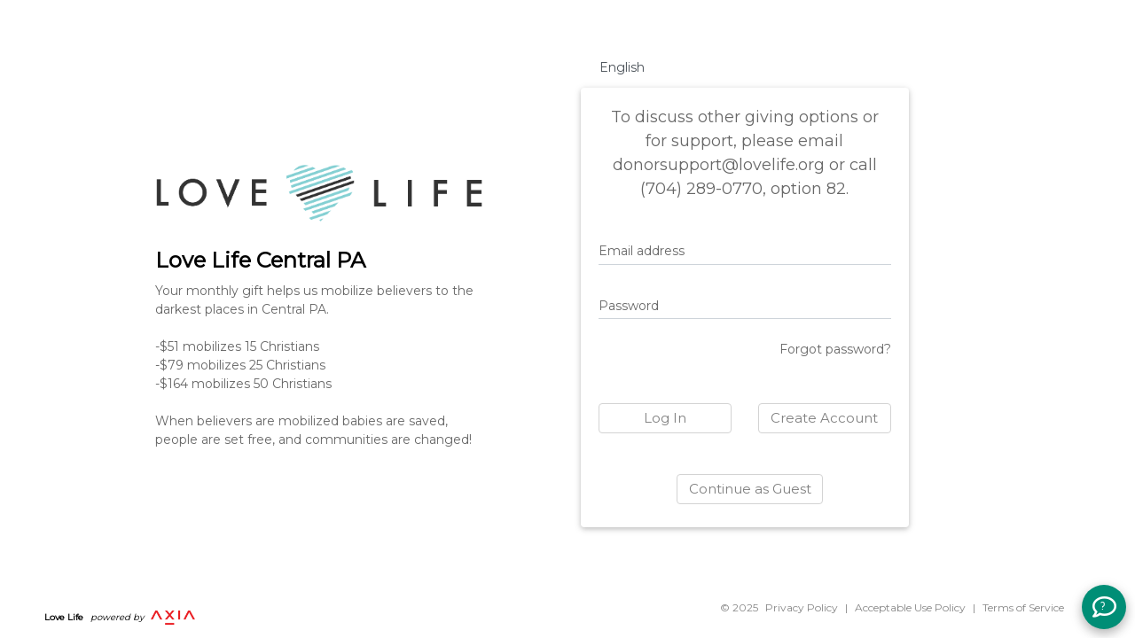

--- FILE ---
content_type: text/html; charset=utf-8
request_url: https://axiainternational.net/user/login?redirectUrl=https%3A%2F%2Faxiainternational.net%2Fdonate%3Fproject%3D888-5316UQH
body_size: 8637
content:
<!DOCTYPE html>
<html lang="en">
    <head>
        <meta charset="utf-8">
        <meta http-equiv="X-UA-Compatible" content="IE=edge">
        <title>AXIA International</title>
        <meta name="viewport" content="width=device-width, initial-scale=1">
        <meta name="csrf-token" content="bsGezpBd9Yc2ryOVStTlfRtd5YW3ZHwDtVud301H">

        <link rel="shortcut icon" href="https://axiainternational.net/images/favicon.png">

        <link href='https://fonts.googleapis.com/css?family=Montserrat' rel='stylesheet'>

        <link href="https://cdnjs.cloudflare.com/ajax/libs/meyer-reset/2.0/reset.min.css" rel="stylesheet" />        
        <link href="https://cdnjs.cloudflare.com/ajax/libs/twitter-bootstrap/4.3.1/css/bootstrap.min.css" rel="stylesheet" />
        <link href="https://cdnjs.cloudflare.com/ajax/libs/select2/4.0.10/css/select2.min.css" rel="stylesheet" />
        <link href="https://cdnjs.cloudflare.com/ajax/libs/font-awesome/5.15.4/css/all.min.css" rel="stylesheet" />
        
        
        
        
         
        

        <script src="https://cdn.jsdelivr.net/npm/ag-grid-enterprise@33.2.1/dist/ag-grid-enterprise.js"></script>
        <script src="https://cdn.jsdelivr.net/npm/ag-charts-enterprise@10.3.3/dist/umd/ag-charts-enterprise.js"></script>
        <link rel="stylesheet" href="https://unpkg.com/ag-grid-enterprise@32.3.3/styles/ag-grid.css">
        <link rel="stylesheet" href="https://unpkg.com/ag-grid-enterprise@32.3.3/styles/ag-theme-quartz.css">
        
        
         
        <link type="text/css" rel="stylesheet" href="https://axiainternational.net/libs/material-bootstrap/css/addons/datatables.min.css" media="all">    
        <link type="text/css" rel="stylesheet" href="https://axiainternational.net/libs/material-bootstrap/css/addons-pro/stepper.min.css" media="all"> 
        <link type="text/css" rel="stylesheet" href="https://axiainternational.net/libs/material-bootstrap/css/mdb.min.css" media="all"> 
        
        <link type="text/css" rel="stylesheet" href="https://axiainternational.net/css/app.css?v=20251219.1" media="all"> 
        <link type="text/css" rel="stylesheet" href="https://axiainternational.net/css/tuan.css?v=20251219.1" media="all"> 
        <link type="text/css" rel="stylesheet" href="https://axiainternational.net/css/override.css?v=20251219.1" media="all"> 
        <link type="text/css" rel="stylesheet" href="https://axiainternational.net/css/responsive.css?v=20251219.1" media="all">  
        <link type="text/css" rel="stylesheet" href="https://axiainternational.net/css/funding.css?v=20251219.1" media="all">
        <link type="text/css" rel="stylesheet" href="https://axiainternational.net/css/translate.css?v=20251219.1" media="all">
        <link type="text/css" rel="stylesheet" href="https://axiainternational.net/css/stripoPlugin.css?v=20251219.1" media="all">
        <link type="text/css" rel="stylesheet" href="https://axiainternational.net/css/bootstrap5Filler.css?v=20251219.1" media="all">
        <link type="text/css" rel="stylesheet" href="https://axiainternational.net/css/transact.css?v=20251219.1" media="all"> 
        <link type="text/css" rel="stylesheet" href="https://axiainternational.net/css/landing.css?v=20251219.1" media="all"> 
        <link type="text/css" rel="stylesheet" href="https://axiainternational.net/css/custom-ag-grid.css?v=20251219.1" media="all">
        <link type="text/css" rel="stylesheet" href="https://axiainternational.net/css/swiper.css?v=20251219.1" media="all"> 
        <link type="text/css" rel="stylesheet" href="https://axiainternational.net/css/giver-list.css?v=20251219.1" media="all"> 

        <link type="text/css" rel="stylesheet" href="https://axiainternational.net/libs/dmuploader/jquery.dm-uploader.min.css" media="all"> 
        <link type="text/css" rel="stylesheet" href="https://axiainternational.net/libs/intl_tel/css/intlTelInput-custom.css" media="all"> 

        
        <link
            rel="stylesheet"
            href="https://cdn.jsdelivr.net/npm/swiper@11/swiper-bundle.min.css"
        />

        <script src="https://cdn.jsdelivr.net/npm/swiper@11/swiper-bundle.min.js"></script>

<!-- jQuery -->
        <!-- jQuery UI -->

        <script type="text/javascript" src="https://cdnjs.cloudflare.com/ajax/libs/jquery/3.4.1/jquery.min.js"></script>
        <script type="text/javascript" src="https://cdnjs.cloudflare.com/ajax/libs/popper.js/1.14.4/umd/popper.min.js"></script>
        <script type="text/javascript" src="https://cdnjs.cloudflare.com/ajax/libs/twitter-bootstrap/4.3.1/js/bootstrap.min.js"></script>
        <script type="text/javascript" src="https://cdn.tiny.cloud/1/5cre5qpzphllt8re8ccfkh5mmrt21p20xqvs0lmanfba1xft/tinymce/5/tinymce.min.js" referrerpolicy="origin"></script>
        <script type="text/javascript" src="https://cdnjs.cloudflare.com/ajax/libs/select2/4.0.10/js/select2.min.js"></script>

        <link rel="stylesheet" href="https://code.jquery.com/ui/1.13.2/themes/base/jquery-ui.css">
        <script src="https://code.jquery.com/ui/1.13.2/jquery-ui.min.js"></script>
        
        
        
        
        
        
        

        <script src="https://axiainternational.net/libs/dmuploader/dm-uploader.min.js"></script>
        <script src="https://axiainternational.net/libs/dmuploader/ui-single.js"></script> 

                    <script type="text/javascript">
                (function(c,l,a,r,i,t,y){
                    c[a]=c[a]||function(){(c[a].q=c[a].q||[]).push(arguments)};
                    t=l.createElement(r);t.async=1;t.src="https://www.clarity.ms/tag/"+i;
                    y=l.getElementsByTagName(r)[0];y.parentNode.insertBefore(t,y);
                })(window, document, "clarity", "script", "trmp303h8f");
            </script>
            </head>
<script type="text/javascript">
  function googleTranslateElementInit() {
    new google.translate.TranslateElement({
      pageLanguage: 'en',
      autoDisplay: false
    }, 'google_translate_element');
  }
</script>
<script type="text/javascript" src="//translate.google.com/translate_a/element.js?cb=googleTranslateElementInit"></script>	
	<link type="text/css" rel="stylesheet" href="https://axiainternational.net/css/landing.css?v=20251219.1" media="all"> 
    <body class="body-not-auth">
		<div id="body-content">
			<div class="d-flex justify-content-center align-items-center max-width flex-grow-1">
				<div class="container noAuthContainer">
					<div class="row">
						<div class="col mx-auto mt-lg-1 col">
							<div class="oauth-form">
								<div class="row align-items-center logo-login">
																			<div class="col-md-5 col-sm-12">
																							<div class="client-logo-wrapper">
													<img src="https://axiastoreprod.blob.core.windows.net/axiaprod-storage/uploads/project/GfIfcQl9D9MLttFKB9W9pKLcGG8h61DwxWtccoY1.png?se=2026-03-29T13:11:09Z&amp;sv=2024-08-04&amp;sr=b&amp;sig=RFqN1YPLdcuGVh%2FZzLIfHwIEla72%2FLJ03R1R%2FvWEDe4%3D&amp;sp=r" alt="Organization Logo" class="client-logo"/>
												</div>
																						<h1>Love Life Central PA</h1>
											<p class="intro2">
																																						Your monthly gift helps us mobilize believers to the darkest places in Central PA.
																																							<br/>
																										
																																							<br/>
																										-$51 mobilizes 15 Christians
																																							<br/>
																										-$79  mobilizes 25 Christians
																																							<br/>
																										-$164 mobilizes 50 Christians
																																							<br/>
																										
																																							<br/>
																										When believers are mobilized babies are saved, people are set free, and communities are changed!
																							</p>
										</div>
										<div class="col-md-1 col-sm-0"></div>
										<div class="col-md-5 col-sm-12  no-padding-small-screen">
									
									
									 	 		<style>
    body .btn-primary-purple {
        background: #95cdd1 !important;
    }

    body .btn-primary-purple-outlined {
        border: 1px solid #95cdd1 !important;
        background: #ffffff !important;
        color: #95cdd1 !important;
    }

    .nav-tabs {
        border: none;
    }
    .gift-summary-title {
        color: #95cdd1 !important
    }

    .gift-form .nav-tabs .nav-item.show .nav-link,
    .gift-form .nav-tabs .nav-link.active {
        border-color: #dee2e6 !important;
        background: #95cdd1 !important;
        color: #ffffff !important;
    }

    .modal-title {
        color: #95cdd1 !important;
    }

    .back-link {
        background-color: #95cdd1 !important;
        color: #ffffff !important;
        text-align: center;
        padding: 0.5rem 1rem !important;
        border-radius: 5px !important;
        width: 110px !important;
        margin: 20px 10px !important;
        cursor: pointer !important;
    }

    .bank-account-btn {
        background-color: #95cdd1 !important;
    }

    .custom-color {
		background-color: #95cdd1;
	}

    .btn-square .active {
        background-color: #95cdd1 !important;
    }

    @media (max-width: 900px) {
        body .logo-login {
            align-items: unset !important
        }
    }
    
    .progress-bar {
        background-color: #95cdd1 !important;
    }

    #axiaLandingWrapper .ipt-landing-product-btn.active, #axiaLandingWrapper .ipt-landing-product-btn.active:hover {
        background-color: #95cdd1 !important;
        color: #ffffff !important;
    }

    #axiaLandingWrapper .nav-link.active, #axiaLandingWrapper .nav-link.active:hover {
        background-color: #95cdd1 !important;
        color: #ffffff !important;
    }

    .picker__box .picker__header .picker__date-display {
        background-color: #95cdd1 !important;
    }

    body .custom-control-input:checked ~ .custom-control-label::before {
        color: #fff;
        border-color: #95cdd1 !important;
        background-color: #95cdd1 !important;
    }

    body .btn-primary {
        background-color: #95cdd1 !important;
    }


</style><div class="auth-language-dropdown">
	<div class="translate-dropdown-web language-tooltip text-center" >
    <div id="google_translate_element" style="display: none"></div>
    <select class="mdb-select translate-dropdown notranslate" translate="no"  id="custom-translate-login"  searchable="Search for language..">
        <option value="af">Afrikaans</option>
        <option value="ak">Akan</option>
        <option value="am">Amharic</option>
        <option value="ar">Arabic</option>
        <option value="as">Assamese</option>
        <option value="ay">Aymara</option>
        <option value="az">Azerbaijani</option>
        <option value="bm">Bambara</option>
        <option value="be">Belarusian</option>
        <option value="bn">Bengali</option>
        <option value="bho">Bhojpuri</option>
        <option value="bs">Bosnian</option>
        <option value="bg">Bulgarian</option>
        <option value="ca">Catalan</option>
        <option value="ceb">Cebuano</option>
        <option value="ny">Chichewa</option>
        <option value="zh-CN">Chinese (Simplified)</option>
        <option value="zh-TW">Chinese (Traditional)</option>
        <option value="co">Corsican</option>
        <option value="hr">Croatian</option>
        <option value="cs">Czech</option>
        <option value="da">Danish</option>
        <option value="dv">Dhivehi</option>
        <option value="doi">Dogri</option>
        <option value="nl">Dutch</option>
        <option value="en" selected>English</option>
        <option value="eo">Esperanto</option>
        <option value="et">Estonian</option>
        <option value="ee">Ewe</option>
        <option value="fil">Filipino</option>
        <option value="fi">Finnish</option>
        <option value="fr">French</option>
        <option value="fy">Frisian</option>
        <option value="gl">Galician</option>
        <option value="ka">Georgian</option>
        <option value="de">German</option>
        <option value="el">Greek</option>
        <option value="gn">Guarani</option>
        <option value="gu">Gujarati</option>
        <option value="ht">Haitian Creole</option>
        <option value="ha">Hausa</option>
        <option value="haw">Hawaiian</option>
        <option value="he">Hebrew</option>
        <option value="hi">Hindi</option>
        <option value="hmn">Hmong</option>
        <option value="hu">Hungarian</option>
        <option value="is">Icelandic</option>
        <option value="ig">Igbo</option>
        <option value="ilo">Ilocano</option>
        <option value="id">Indonesian</option>
        <option value="ga">Irish</option>
        <option value="it">Italian</option>
        <option value="ja">Japanese</option>
        <option value="jv">Javanese</option>
        <option value="kn">Kannada</option>
        <option value="kk">Kazakh</option>
        <option value="km">Khmer</option>
        <option value="rw">Kinyarwanda</option>
        <option value="gom">Konkani</option>
        <option value="ko">Korean</option>
        <option value="kri">Krio</option>
        <option value="ku">Kurdish (Kurmanji)</option>
        <option value="ckb">Kurdish (Sorani)</option>
        <option value="ky">Kyrgyz</option>
        <option value="lo">Lao</option>
        <option value="la">Latin</option>
        <option value="lv">Latvian</option>
        <option value="ln">Lingala</option>
        <option value="lt">Lithuanian</option>
        <option value="lg">Luganda</option>
        <option value="lb">Luxembourgish</option>
        <option value="mk">Macedonian</option>
        <option value="mai">Maithili</option>
        <option value="mg">Malagasy</option>
        <option value="ms">Malay</option>
        <option value="ml">Malayalam</option>
        <option value="mt">Maltese</option>
        <option value="mi">Maori</option>
        <option value="mr">Marathi</option>
        <option value="mni-Mtei">Meiteilon (Manipuri)</option>
        <option value="lus">Mizo</option>
        <option value="mn">Mongolian</option>
        <option value="my">Myanmar (Burmese)</option>
        <option value="ne">Nepali</option>
        <option value="no">Norwegian</option>
        <option value="or">Odia (Oriya)</option>
        <option value="om">Oromo</option>
        <option value="ps">Pashto</option>
        <option value="fa">Persian</option>
        <option value="pl">Polish</option>
        <option value="pt">Portuguese</option>
        <option value="pa">Punjabi</option>
        <option value="qu">Quechua</option>
        <option value="ro">Romanian</option>
        <option value="ru">Russian</option>
        <option value="sm">Samoan</option>
        <option value="sa">Sanskrit</option>
        <option value="gd">Scots Gaelic</option>
        <option value="nso">Sepedi</option>
        <option value="sr">Serbian</option>
        <option value="st">Sesotho</option>
        <option value="sn">Shona</option>
        <option value="sd">Sindhi</option>
        <option value="si">Sinhala</option>
        <option value="sk">Slovak</option>
        <option value="sl">Slovenian</option>
        <option value="so">Somali</option>
        <option value="es">Spanish</option>
        <option value="su">Sundanese</option>
        <option value="sw">Swahili</option>
        <option value="sv">Swedish</option>
        <option value="tg">Tajik</option>
        <option value="ta">Tamil</option>
        <option value="tt">Tatar</option>
        <option value="te">Telugu</option>
        <option value="th">Thai</option>
        <option value="ti">Tigrinya</option>
        <option value="ts">Tsonga</option>
        <option value="tr">Turkish</option>
        <option value="tk">Turkmen</option>
        <option value="tw">Twi</option>
        <option value="uk">Ukrainian</option>
        <option value="ur">Urdu</option>
        <option value="ug">Uyghur</option>
        <option value="uz">Uzbek</option>
        <option value="vi">Vietnamese</option>
        <option value="cy">Welsh</option>
        <option value="xh">Xhosa</option>
        <option value="yi">Yiddish</option>
        <option value="yo">Yoruba</option>
        <option value="zu">Zulu</option>
    </select>
            <span class="tooltiptext">Select a language</span>
    </div></div>
<div class="card" style="max-width:500px">
	<div class="card-body">
		<div class="logo-login text-center">
			<p class="intro text-small">
				To discuss other giving options or for support, please email donorsupport@lovelife.org or call (704) 289-0770, option 82.
			</p>
		</div>
		<form class="frm-general custom-login" method="POST" action="https://axiainternational.net/user/login" id="frm-login" autocomplete="nope"><input type="hidden" name="_token" value="bsGezpBd9Yc2ryOVStTlfRtd5YW3ZHwDtVud301H">
			
		
			<div class="md-form">
				<input class="form-control" type="text" name="email" id="ipt-login-email">
				<label for="ipt-login-email">Email address</label>
				
			</div>	
		
			<div class="md-form">
				<input class="form-control" type="password" name="password" id="ipt-login-password">
				<label for="ipt-login-password">Password</label>
				
			</div>			
			
			<div class="md-form">
				<div class="row">
					<div class="col-6">
   
					</div>
					<div class="col-6">
						<a href="https://axiainternational.net/user/forgot-password?redirectUrl=https%3A%2F%2Faxiainternational.net%2Fdonate%3Fproject%3D888-5316UQH&amp;portal=give" class="link-fg-pass">Forgot password?</a>       
					</div>
				</div>   
			</div>
		
			<div class="md-form">
				<div class="row">
					<input type="hidden" name="portal" id="portal" value="give">
					<input type="hidden" name="redirectUrl" id="redirectUrl" value="https://axiainternational.net/donate?project=888-5316UQH">
					<div class="col-6 text-left"><button type="submit" class="btn btn-full btn-square" id="btn-login">Log In</button></div>
					<div class="col-6 text-right"><a class="btn btn-full btn-square custom-color" href="https://axiainternational.net/user/create-giver-account?redirectUrl=https%3A%2F%2Faxiainternational.net%2Fdonate%3Fproject%3D888-5316UQH">Create Account</a></div>
				</div>	
			</div>
			<div class="clearfix"></div>
		</form>

					<div class="mx-auto w-50">
				<a href="https://axiainternational.net/gift/guest-payment?project_id=144" class="btn btn-full btn-square">Continue as Guest</a>
			</div>
			</div>
</div> 										
																			</div>
										<div class="col-md-1 col-sm-0"></div>
																	</div>
							</div>
						</div>
					</div>
				</div>
			</div>    
			
							<div class="logo_subtle" >
					<span class="org_name">Love Life</span>
					<span class="powered_by">powered by</span>
					<a href="https://axiainternational.com">
						<img src="https://axiainternational.net/images/subtle_logo.jpg" alt="AXIA International"/>
					</a>
				</div>
					</div>
		
	
	<style type="text/css">
	@media (min-width: 991px) {
		.container {
			max-width: 75% !important;
		}
	}
	</style>
	<footer class="subtle">
            <div class="text-center">
                &copy; 2025 <a href="https://axiainternational.com/privacy-policy/" target="_blank">Privacy Policy</a> | <a href="https://axiainternational.com/acceptable-use-policy/" target="_blank">Acceptable Use Policy</a> | <a href="https://axiainternational.com/terms-of-service/" target="_blank">Terms of Service</a>
            </div>
        </footer>

	    <div id="loading-ajax" class="loading-ajax">
    <div class="d-flex align-items-center justify-content-center" style="min-height: 100vh;">
        <img src="https://axiastoreprod.blob.core.windows.net/axiaprod-storage/uploads/animation/250930094929_AstronautRocket.gif?se=2026-03-29T13:11:09Z&amp;sv=2024-08-04&amp;sr=b&amp;sig=PXZ38Ke88UAcofXupKvDuinytxn8Kl75%2FUztzceD6XQ%3D&amp;sp=r" style="max-height: 30vh; height: 30vh;">
    </div>
</div>

<div id="loading-ajax-ag" class="loading-ajax-ag">
    <div class="d-flex align-items-center justify-content-center" style="min-height: 100vh;">
        <img src="https://axiastoreprod.blob.core.windows.net/axiaprod-storage/uploads/animation/250930094929_AstronautRocket.gif?se=2026-03-29T13:11:09Z&amp;sv=2024-08-04&amp;sr=b&amp;sig=PXZ38Ke88UAcofXupKvDuinytxn8Kl75%2FUztzceD6XQ%3D&amp;sp=r" style="max-height: 30vh; height: 30vh;">
    </div>
</div>

<script>
	$('#dashboard-charts-loading img').attr('src', $('#loading-ajax img').attr('src'));
    $('.loading-ajax-datatable img').attr('src', $('#loading-ajax img').attr('src'));
	console.log($('#loading-ajax img').attr('src'));
</script>

<!-- Modal -->
<div class="modal fade" id="notificationModal" tabindex="-1" role="dialog" aria-labelledby="notificationModal"
    aria-hidden="true" 
    data-url-list="https://axiainternational.net/notification/my-list" 
    data-url-trash-list="https://axiainternational.net/notification/my-list"
>
    <div class="modal-dialog" role="document">
    <div class="modal-content">
        <div class="modal-header">
        <h5 class="modal-title" id="notificationModalLabel">Notifications</h5>
        
        <button type="button" class="close" data-dismiss="modal" aria-label="Close">
            <span aria-hidden="true">&times;</span>
        </button>
        </div>
        <div class="modal-body">
            <!-- Load List notifications here -->
        </div>
        <div class="modal-footer">
            
        </div>
    </div>
    </div>
</div>


<div class="modal fade" id="modal-notify-delete-general">
    <div class="modal-dialog modal-xs" role="document">
        <div class="modal-content">      
            <div class="modal-body relative">
                <h3 class="text-sm-center mb-2">Please Confirm</h3>
                <p class="txt-msg"></p>
                <div class="row">
                    <div class="col-6">
                        <button type="button" class="btn btn-primary" data-dismiss="modal">No</button>
                    </div>	      		
                    <div class="col-6 text-right">
                        <button type="button" class="btn btn-danger btn-confirm-delete">Yes</button>
                    </div>		        
                </div>
            </div>
            
        </div>
    </div>
</div>

<input type="hidden" id="stripeConfigId" value="pmc_1QQW4zIuoCgKjHaZbmoH3HCC" />


<script>
    const selectIds = ['custom-translate', 'custom-translate-mobile', 'custom-translate-embedoneTime', 'custom-translate-embedrecurring', 'custom-translate-project', 'custom-translate-landingoneTime', 'custom-translate-landingrecurring', 'custom-translate-login', 'custom-translate-signup', 'custom-translate-payment-method'];
    const selects = selectIds
    .map(id => document.getElementById(id))
    .filter(el => el); // filter out nulls in case some IDs don't exist

    // Wait until Google Translate loads
    function waitForGoogleCombo(callback) {
    const interval = setInterval(() => {
        const combo = document.querySelector('.goog-te-combo');
        if (combo) {
        clearInterval(interval);
        callback(combo);
        }
    }, 300);
    }

    // Attach event listeners to all selects
    selects.forEach(select => {
        select.addEventListener('change', function () {
            const lang = this.value;
            if (!lang) return;

            if (lang === "en") {
                localStorage.setItem("language", "en");

                const baseDomain = window.location.hostname
                    .split('.')
                    .slice(-2)
                    .join('.');

                document.cookie = "googtrans=; expires=Thu, 01 Jan 1970 00:00:00 UTC; path=/;";
                document.cookie = "googtrans=; expires=Thu, 01 Jan 1970 00:00:00 UTC; domain=" + window.location.hostname + "; path=/;";
                document.cookie = `googtrans=; expires=Thu, 01 Jan 1970 00:00:00 UTC; domain=.${baseDomain}; path=/;`;

                window.location.reload();
            } else {
                waitForGoogleCombo((googleSelect) => {
                    googleSelect.value = lang;
                    localStorage.setItem("language", lang);
                    // Trigger translation
                    googleSelect.dispatchEvent(new Event('change'));

                    $('.translate-dropdown-web .dropdown-content .search').val("").trigger('keyup');
                });

                        // Update all other select elements to match the selected value
                selects.forEach(otherSelect => {
                    if (otherSelect !== select) {
                        $(otherSelect).val(lang).trigger("change");
                    }
                });
            }
        });
    });

    // Initialize selects to saved language
    const savedLang = localStorage.getItem("language") ?? "en";
    selects.forEach(select => {
        $(select).val(savedLang);
    });

    function setGoogTransCookie(langPair) {
        document.cookie = "googtrans=" + langPair + ";path=/";
        }

        (function applySavedLang() {
        const savedLang = localStorage.getItem("language");
        if (!savedLang || savedLang === "en") return;

        setGoogTransCookie(`/en/${savedLang}`);

        const interval = setInterval(() => {
            const combo = document.querySelector(".goog-te-combo");
            if (combo) {
            clearInterval(interval);
            combo.value = savedLang;
            combo.dispatchEvent(new Event("change"));
            }
        }, 400);
    })();
</script>

<div id="wrap-float-menu-support">
    <a href="#" id="btn-floating-support" class="btn-floating-support btn-primary">
        <div class="inner "><i class="far fa-comment"><span>?</span></i></div>
        <div class="inner d-none">
            <span class="line-menu"></span>
            <span class="line-menu"></span>
        </div>
    </a>        
    <ul id="float-menu-support" class="float-menu">
                    <li>
                <a href="https://axiainternational.freshdesk.com/support/solutions" target="_blank">Knowledge Base <span><i class="fas fa-external-link-square-alt"></i></span></a>
            </li>
                <li>
            <a href="javascript:openFreshDesk()">Request Support <span><i class="far fa-question-circle"></i></span></a>
        </li>            
    </ul>
</div>
<div id="dark-layer" class="d-none"></div>

<script src="https://axiainternational.net/libs/material-bootstrap/js/mdb.js"></script>
<script src="https://axiainternational.net/libs/material-bootstrap/js/modules/dropdown.js"></script>
<script src="https://axiainternational.net/libs/material-bootstrap/js/addons/datatables.min.js"></script>
<script src="https://axiainternational.net/libs/material-bootstrap/js/addons-pro/stepper.js"></script>
<script src="https://axiainternational.net/libs/intl_tel/js/intlTelInput-custom.js"></script>
<script src="https://axiainternational.net/libs/jquery.inputmask.min.js"></script>
<script src="https://axiainternational.net/js/app.js?v=20251219.1"></script>

<script>
    new WOW().init();
</script>

    <script>
        window.fwSettings={
        'widget_id':48000000174
        };
        !function(){if("function"!=typeof window.FreshworksWidget){var n=function(){n.q.push(arguments)};n.q=[],window.FreshworksWidget=n}}() 
        
        if ($("#ipt-edit-email").length){
            FreshworksWidget('identify', 'ticketForm', {
                email: $("#ipt-edit-email").val()
            });
        }
        
        
    </script>
    <script type='text/javascript' src='https://widget.freshworks.com/widgets/48000000174.js' ></script>
    
    <script type='text/javascript' src='https://cdnjs.cloudflare.com/ajax/libs/moment.js/2.8.4/moment.min.js' ></script>
    <script type='text/javascript' src='https://cdn.datatables.net/plug-ins/1.10.20/sorting/datetime-moment.js' ></script>
    <script type='text/javascript' src="https://cdnjs.cloudflare.com/ajax/libs/d3/7.0.3/d3.min.js"></script>
    <script type='text/javascript' src="https://cdnjs.cloudflare.com/ajax/libs/datejs/1.0/date.min.js"></script>

    <script type="text/javascript">    
        function openFreshDesk() {     
            $("#btn-floating-support").click();
            var iframe = $("#launcher-frame");
            var widget_iframe = $("#widget-frame");
            $('div.launcher-button', iframe.contents()).click();
            console.log($('#email', widget_iframe.contents()).data("testid"));
        }
        var STRIPO_ENVIRONMENT="production";
    </script>

    <style>
        #launcher-frame {
            display:none !important;
        }
    </style>

            <script type="text/javascript">
            var PLAID_ENVIRONMENT="production";
        </script>
    
<script type="text/javascript">var axia={};</script>
<script src="https://axiainternational.net/js/vendors.js?v=20251219.1"></script>
<script src="https://axiainternational.net/js/global.js?v=20251219.1"></script>
<script src="https://axiainternational.net/js/subscriptions-internal.js?v=20251219.1"></script>
<script src="https://axiainternational.net/js/scripts.js?v=20251219.1"></script>
<script src="https://axiainternational.net/js/download.js?v=20251219.1"></script>
<script src="https://axiainternational.net/js/tuan.js?v=20251219.1"></script>
<script src="https://axiainternational.net/js/transaction.js?v=20251219.1"></script>
<script src="https://axiainternational.net/js/transaction.form.js?v=20251219.1"></script>
<script src="https://axiainternational.net/js/projects.js?v=20251219.1"></script>
<script src="https://axiainternational.net/js/praelude.js?v=20251219.1"></script>
<script src="https://axiainternational.net/js/communication.js?v=20251219.1"></script>
<script src="https://axiainternational.net/js/users.js?v=20251219.1"></script>
<script src="https://axiainternational.net/js/d3charts.js?v=20251219.1"></script>
<script src="https://axiainternational.net/js/pending.js?v=20251219.1"></script>
<script src="https://axiainternational.net/js/journal.js?v=20251219.1"></script>
<script src="https://axiainternational.net/js/ag-grid/top-20-table.js?v=20251219.1"></script>
<script src="https://axiainternational.net/js/paymentReaders.js?v=20251219.1"></script>

<script src="https://axiainternational.net/js/autocomplete.js?v=20251219.1"></script>
<script src="https://axiainternational.net/js/messageStats.js?v=20251219.1"></script>
<script src="https://axiainternational.net/js/landing.js?v=20251219.1"></script>
<script src="https://axiainternational.net/js/ag-grid/ag-charts.js?v=20251219.1"></script>
<script src="https://axiainternational.net/js/giver-list.js?v=20251219.1"></script>
<script src="https://axiainternational.net/js/dropdowns.js?v=20251219.1"></script>
<script src="https://axiainternational.net/js/giving.js?v=20251219.1"></script>


<script async
src="https://maps.googleapis.com/maps/api/js?key=AIzaSyC9AtUF1m1qAPrzR1bLhMSmfAbwbLDP_jA&loading=async&libraries=places">
</script>

<script src="https://axiainternational.net/js/stripo.js?v=20251219.1"></script>            </body>
</html>

--- FILE ---
content_type: text/css
request_url: https://unpkg.com/ag-grid-enterprise@32.3.3/styles/ag-theme-quartz.css
body_size: 13802
content:
@font-face {
  font-family: "agGridQuartz";
  src: url([data-uri]);
  font-weight: normal;
  font-style: normal;
}
.ag-theme-quartz,
.ag-theme-quartz-dark,
.ag-theme-quartz-auto-dark {
  --ag-active-color: #2196f3;
  --ag-background-color: #fff;
  --ag-foreground-color: #181d1f;
  --ag-border-color: color-mix(in srgb, transparent, var(--ag-foreground-color) 15%);
  --ag-secondary-border-color: var(--ag-border-color);
  --ag-header-background-color: color-mix(in srgb, var(--ag-background-color), var(--ag-foreground-color) 2%);
  --ag-tooltip-background-color: var(--ag-header-background-color);
  --ag-control-panel-background-color: var(--ag-header-background-color);
  --ag-subheader-background-color: transparent;
  --ag-invalid-color: #e02525;
  --ag-checkbox-unchecked-color: color-mix(in srgb, var(--ag-background-color), var(--ag-foreground-color) 30%);
  --ag-advanced-filter-join-pill-color: #f08e8d;
  --ag-advanced-filter-column-pill-color: #a6e194;
  --ag-advanced-filter-option-pill-color: #f3c08b;
  --ag-advanced-filter-value-pill-color: #85c0e4;
  --ag-header-column-resize-handle-color: var(--ag-secondary-border-color);
  --ag-icon-font-color: color-mix(in srgb, transparent, var(--ag-foreground-color) 90%);
  --ag-panel-background-color: color-mix(in srgb, var(--ag-background-color), var(--ag-foreground-color) 3%);
  --ag-panel-border-color: color-mix(in srgb, transparent, var(--ag-foreground-color) 20%);
  --ag-menu-background-color: color-mix(in srgb, var(--ag-background-color), var(--ag-foreground-color) 3%);
  --ag-menu-border-color: color-mix(in srgb, transparent, var(--ag-foreground-color) 20%);
  --ag-selected-row-background-color: color-mix(in srgb, transparent, var(--ag-active-color) 8%);
  --ag-row-hover-color: color-mix(in srgb, transparent, var(--ag-active-color) 12%);
  --ag-column-hover-color: color-mix(in srgb, transparent, var(--ag-foreground-color) 5%);
  --ag-input-focus-border-color: var(--ag-active-color);
  --ag-input-focus-box-shadow: 0 0 0 3px color-mix(in srgb, transparent, var(--ag-input-focus-border-color) 47%);
  --ag-range-selection-background-color: color-mix(in srgb, transparent, var(--ag-active-color) 20%);
  --ag-range-selection-background-color-2: color-mix(in srgb, transparent, var(--ag-active-color) 36%);
  --ag-range-selection-background-color-3: color-mix(in srgb, transparent, var(--ag-active-color) 49%);
  --ag-range-selection-background-color-4: color-mix(in srgb, transparent, var(--ag-active-color) 59%);
  --ag-checkbox-background-color: var(--ag-background-color);
  --ag-checkbox-checked-color: var(--ag-active-color);
  --ag-range-selection-border-color: var(--ag-active-color);
  --ag-secondary-foreground-color: var(--ag-foreground-color);
  --ag-input-border-color: var(--ag-border-color);
  --ag-input-border-color-invalid: var(--ag-invalid-color);
  --ag-disabled-foreground-color: color-mix(in srgb, transparent, var(--ag-foreground-color) 50%);
  --ag-chip-background-color: color-mix(in srgb, transparent, var(--ag-foreground-color) 7%);
  --ag-chip-border-color: color-mix(in srgb, var(--ag-header-background-color), var(--ag-foreground-color) 13%);
  --ag-input-disabled-border-color: var(--ag-border-color);
  --ag-input-disabled-background-color: color-mix(in srgb, var(--ag-background-color), var(--ag-foreground-color) 6%);
  --ag-modal-overlay-background-color: color-mix(in srgb, transparent, var(--ag-background-color) 66%);
  --ag-chart-menu-label-color: color-mix(in srgb, transparent, var(--ag-foreground-color) 80%);
  --ag-chart-menu-pill-select-button-color: color-mix(in srgb, transparent, var(--ag-foreground-color) 70%);
  --ag-borders: solid 1px;
  --ag-border-radius: 4px;
  --ag-wrapper-border-radius: 8px;
  --ag-borders-side-button: none;
  --ag-side-button-selected-background-color: transparent;
  --ag-header-column-resize-handle-display: block;
  --ag-header-column-resize-handle-width: 2px;
  --ag-header-column-resize-handle-height: 30%;
  --ag-grid-size: 8px;
  --ag-icon-size: 16px;
  --ag-header-height: calc(var(--ag-font-size) + var(--ag-grid-size) * 4.25);
  --ag-row-height: calc(var(--ag-font-size) + var(--ag-grid-size) * 3.5);
  --ag-list-item-height: calc(
      var(--ag-icon-size) + var(--ag-widget-vertical-spacing)
  );
  --ag-column-select-indent-size: var(--ag-icon-size);
  --ag-set-filter-indent-size: var(--ag-icon-size);
  --ag-filter-tool-panel-group-indent: var(--ag-grid-size);
  --ag-advanced-filter-builder-indent-size: calc(var(--ag-icon-size) + var(--ag-grid-size) * 2);
  --ag-cell-horizontal-padding: calc(var(--ag-grid-size) * 2);
  --ag-cell-widget-spacing: calc(var(--ag-grid-size) * 1.5);
  --ag-widget-container-vertical-padding: calc(var(--ag-grid-size) * 1.5);
  --ag-widget-container-horizontal-padding: calc(var(--ag-grid-size) * 1.5);
  --ag-widget-horizontal-spacing: calc(var(--ag-grid-size) * 1.5);
  --ag-widget-vertical-spacing: calc(var(--ag-grid-size) * 1);
  --ag-toggle-button-height: 18px;
  --ag-toggle-button-width: 28px;
  --ag-toggle-button-border-width: 2px;
  --ag-font-family: "IBM Plex Sans", -apple-system, BlinkMacSystemFont, "Segoe UI", Roboto, Oxygen-Sans, Ubuntu,
      Cantarell, "Helvetica Neue", sans-serif;
  --ag-font-size: 14px;
  --ag-icon-font-family: agGridQuartz;
  --ag-tab-min-width: 290px;
  --ag-chart-menu-panel-width: 260px;
  --ag-card-shadow: 0 1px 4px 1px rgba(186, 191, 199, 0.4);
  --ag-popup-shadow: 0 0 16px 0 rgba(0, 0, 0, 0.15);
  --ag-side-bar-panel-width: 250px;
}

.ag-theme-quartz-dark {
  --ag-background-color: color-mix(in srgb, #fff, #182230 97%);
  --ag-foreground-color: #fff;
  --ag-border-color: rgba(255, 255, 255, 0.16);
  --ag-secondary-border-color: color-mix(in srgb, transparent, var(--ag-foreground-color) 10%);
  --ag-header-background-color: color-mix(in srgb, #fff, #182230 93%);
  --ag-tooltip-background-color: color-mix(in srgb, #fff, #182230 96%);
  --ag-control-panel-background-color: color-mix(in srgb, #fff, #182230 93%);
  --ag-input-disabled-background-color: #68686e12;
  --ag-card-shadow: 0 1px 20px 1px black;
  --ag-input-border-color: var(--ag-border-color);
  --ag-input-disabled-border-color: rgba(255, 255, 255, 0.07);
  --ag-checkbox-unchecked-color: color-mix(in srgb, var(--ag-background-color), var(--ag-foreground-color) 40%);
  --ag-row-hover-color: color-mix(in srgb, transparent, var(--ag-active-color) 20%);
  --ag-selected-row-background-color: var(--ag-row-hover-color);
  --ag-panel-background-color: color-mix(in srgb, var(--ag-background-color), var(--ag-foreground-color) 10%);
  --ag-panel-border-color: color-mix(in srgb, transparent, var(--ag-foreground-color) 10%);
  --ag-menu-background-color: color-mix(in srgb, var(--ag-background-color), var(--ag-foreground-color) 10%);
  --ag-menu-border-color: color-mix(in srgb, transparent, var(--ag-foreground-color) 10%);
  --ag-advanced-filter-join-pill-color: #7a3a37;
  --ag-advanced-filter-column-pill-color: #355f2d;
  --ag-advanced-filter-option-pill-color: #5a3168;
  --ag-advanced-filter-value-pill-color: #374c86;
  --ag-popup-shadow: 0 0px 20px rgba(0, 0, 0, 0.3);
  --ag-row-loading-skeleton-effect-color: rgba(202, 203, 204, 0.4);
  color-scheme: dark;
}

@media (prefers-color-scheme: dark) {
  .ag-theme-quartz-auto-dark {
    --ag-background-color: color-mix(in srgb, #fff, #182230 97%);
    --ag-foreground-color: #fff;
    --ag-border-color: rgba(255, 255, 255, 0.16);
    --ag-secondary-border-color: color-mix(in srgb, transparent, var(--ag-foreground-color) 10%);
    --ag-header-background-color: color-mix(in srgb, #fff, #182230 93%);
    --ag-tooltip-background-color: color-mix(in srgb, #fff, #182230 96%);
    --ag-control-panel-background-color: color-mix(in srgb, #fff, #182230 93%);
    --ag-input-disabled-background-color: #68686e12;
    --ag-card-shadow: 0 1px 20px 1px black;
    --ag-input-border-color: var(--ag-border-color);
    --ag-input-disabled-border-color: rgba(255, 255, 255, 0.07);
    --ag-checkbox-unchecked-color: color-mix(in srgb, var(--ag-background-color), var(--ag-foreground-color) 40%);
    --ag-row-hover-color: color-mix(in srgb, transparent, var(--ag-active-color) 20%);
    --ag-selected-row-background-color: var(--ag-row-hover-color);
    --ag-panel-background-color: color-mix(in srgb, var(--ag-background-color), var(--ag-foreground-color) 10%);
    --ag-panel-border-color: color-mix(in srgb, transparent, var(--ag-foreground-color) 10%);
    --ag-menu-background-color: color-mix(in srgb, var(--ag-background-color), var(--ag-foreground-color) 10%);
    --ag-menu-border-color: color-mix(in srgb, transparent, var(--ag-foreground-color) 10%);
    --ag-advanced-filter-join-pill-color: #7a3a37;
    --ag-advanced-filter-column-pill-color: #355f2d;
    --ag-advanced-filter-option-pill-color: #5a3168;
    --ag-advanced-filter-value-pill-color: #374c86;
    --ag-popup-shadow: 0 0px 20px rgba(0, 0, 0, 0.3);
    --ag-row-loading-skeleton-effect-color: rgba(202, 203, 204, 0.4);
    color-scheme: dark;
  }
}
.ag-theme-quartz .ag-filter-toolpanel-header,
.ag-theme-quartz .ag-filter-toolpanel-search,
.ag-theme-quartz .ag-status-bar,
.ag-theme-quartz .ag-header-row,
.ag-theme-quartz .ag-panel-title-bar-title,
.ag-theme-quartz .ag-multi-filter-group-title-bar,
.ag-theme-quartz-dark .ag-filter-toolpanel-header,
.ag-theme-quartz-dark .ag-filter-toolpanel-search,
.ag-theme-quartz-dark .ag-status-bar,
.ag-theme-quartz-dark .ag-header-row,
.ag-theme-quartz-dark .ag-panel-title-bar-title,
.ag-theme-quartz-dark .ag-multi-filter-group-title-bar,
.ag-theme-quartz-auto-dark .ag-filter-toolpanel-header,
.ag-theme-quartz-auto-dark .ag-filter-toolpanel-search,
.ag-theme-quartz-auto-dark .ag-status-bar,
.ag-theme-quartz-auto-dark .ag-header-row,
.ag-theme-quartz-auto-dark .ag-panel-title-bar-title,
.ag-theme-quartz-auto-dark .ag-multi-filter-group-title-bar {
  font-weight: 500;
  color: var(--ag-header-foreground-color);
}
.ag-theme-quartz input[class^=ag-]:not([type]),
.ag-theme-quartz input[class^=ag-][type=text],
.ag-theme-quartz input[class^=ag-][type=number],
.ag-theme-quartz input[class^=ag-][type=tel],
.ag-theme-quartz input[class^=ag-][type=date],
.ag-theme-quartz input[class^=ag-][type=datetime-local],
.ag-theme-quartz textarea[class^=ag-],
.ag-theme-quartz-dark input[class^=ag-]:not([type]),
.ag-theme-quartz-dark input[class^=ag-][type=text],
.ag-theme-quartz-dark input[class^=ag-][type=number],
.ag-theme-quartz-dark input[class^=ag-][type=tel],
.ag-theme-quartz-dark input[class^=ag-][type=date],
.ag-theme-quartz-dark input[class^=ag-][type=datetime-local],
.ag-theme-quartz-dark textarea[class^=ag-],
.ag-theme-quartz-auto-dark input[class^=ag-]:not([type]),
.ag-theme-quartz-auto-dark input[class^=ag-][type=text],
.ag-theme-quartz-auto-dark input[class^=ag-][type=number],
.ag-theme-quartz-auto-dark input[class^=ag-][type=tel],
.ag-theme-quartz-auto-dark input[class^=ag-][type=date],
.ag-theme-quartz-auto-dark input[class^=ag-][type=datetime-local],
.ag-theme-quartz-auto-dark textarea[class^=ag-] {
  min-height: calc(var(--ag-grid-size) * 4);
  border-radius: var(--ag-border-radius);
}
.ag-theme-quartz .ag-ltr input[class^=ag-]:not([type]), .ag-theme-quartz .ag-ltr input[class^=ag-][type=text], .ag-theme-quartz .ag-ltr input[class^=ag-][type=number], .ag-theme-quartz .ag-ltr input[class^=ag-][type=tel], .ag-theme-quartz .ag-ltr input[class^=ag-][type=date], .ag-theme-quartz .ag-ltr input[class^=ag-][type=datetime-local], .ag-theme-quartz .ag-ltr textarea[class^=ag-], .ag-theme-quartz-dark .ag-ltr input[class^=ag-]:not([type]), .ag-theme-quartz-dark .ag-ltr input[class^=ag-][type=text], .ag-theme-quartz-dark .ag-ltr input[class^=ag-][type=number], .ag-theme-quartz-dark .ag-ltr input[class^=ag-][type=tel], .ag-theme-quartz-dark .ag-ltr input[class^=ag-][type=date], .ag-theme-quartz-dark .ag-ltr input[class^=ag-][type=datetime-local], .ag-theme-quartz-dark .ag-ltr textarea[class^=ag-], .ag-theme-quartz-auto-dark .ag-ltr input[class^=ag-]:not([type]), .ag-theme-quartz-auto-dark .ag-ltr input[class^=ag-][type=text], .ag-theme-quartz-auto-dark .ag-ltr input[class^=ag-][type=number], .ag-theme-quartz-auto-dark .ag-ltr input[class^=ag-][type=tel], .ag-theme-quartz-auto-dark .ag-ltr input[class^=ag-][type=date], .ag-theme-quartz-auto-dark .ag-ltr input[class^=ag-][type=datetime-local], .ag-theme-quartz-auto-dark .ag-ltr textarea[class^=ag-] {
  padding-left: var(--ag-grid-size);
}

.ag-theme-quartz .ag-rtl input[class^=ag-]:not([type]), .ag-theme-quartz .ag-rtl input[class^=ag-][type=text], .ag-theme-quartz .ag-rtl input[class^=ag-][type=number], .ag-theme-quartz .ag-rtl input[class^=ag-][type=tel], .ag-theme-quartz .ag-rtl input[class^=ag-][type=date], .ag-theme-quartz .ag-rtl input[class^=ag-][type=datetime-local], .ag-theme-quartz .ag-rtl textarea[class^=ag-], .ag-theme-quartz-dark .ag-rtl input[class^=ag-]:not([type]), .ag-theme-quartz-dark .ag-rtl input[class^=ag-][type=text], .ag-theme-quartz-dark .ag-rtl input[class^=ag-][type=number], .ag-theme-quartz-dark .ag-rtl input[class^=ag-][type=tel], .ag-theme-quartz-dark .ag-rtl input[class^=ag-][type=date], .ag-theme-quartz-dark .ag-rtl input[class^=ag-][type=datetime-local], .ag-theme-quartz-dark .ag-rtl textarea[class^=ag-], .ag-theme-quartz-auto-dark .ag-rtl input[class^=ag-]:not([type]), .ag-theme-quartz-auto-dark .ag-rtl input[class^=ag-][type=text], .ag-theme-quartz-auto-dark .ag-rtl input[class^=ag-][type=number], .ag-theme-quartz-auto-dark .ag-rtl input[class^=ag-][type=tel], .ag-theme-quartz-auto-dark .ag-rtl input[class^=ag-][type=date], .ag-theme-quartz-auto-dark .ag-rtl input[class^=ag-][type=datetime-local], .ag-theme-quartz-auto-dark .ag-rtl textarea[class^=ag-] {
  padding-right: var(--ag-grid-size);
}

.ag-theme-quartz .ag-picker-field-wrapper,
.ag-theme-quartz-dark .ag-picker-field-wrapper,
.ag-theme-quartz-auto-dark .ag-picker-field-wrapper {
  min-height: calc(var(--ag-grid-size) * 4);
}
.ag-theme-quartz .ag-tab,
.ag-theme-quartz-dark .ag-tab,
.ag-theme-quartz-auto-dark .ag-tab {
  padding: var(--ag-grid-size);
  border-left: var(--ag-borders) transparent;
  border-right: var(--ag-borders) transparent;
  flex: 1 1 auto;
}
.ag-theme-quartz .ag-tab-selected,
.ag-theme-quartz-dark .ag-tab-selected,
.ag-theme-quartz-auto-dark .ag-tab-selected {
  background-color: var(--ag-background-color);
}
.ag-theme-quartz .ag-ltr .ag-tab-selected:not(:first-of-type), .ag-theme-quartz-dark .ag-ltr .ag-tab-selected:not(:first-of-type), .ag-theme-quartz-auto-dark .ag-ltr .ag-tab-selected:not(:first-of-type) {
  border-left-color: var(--ag-border-color);
}

.ag-theme-quartz .ag-rtl .ag-tab-selected:not(:first-of-type), .ag-theme-quartz-dark .ag-rtl .ag-tab-selected:not(:first-of-type), .ag-theme-quartz-auto-dark .ag-rtl .ag-tab-selected:not(:first-of-type) {
  border-right-color: var(--ag-border-color);
}

.ag-theme-quartz .ag-ltr .ag-tab-selected:not(:last-of-type), .ag-theme-quartz-dark .ag-ltr .ag-tab-selected:not(:last-of-type), .ag-theme-quartz-auto-dark .ag-ltr .ag-tab-selected:not(:last-of-type) {
  border-right-color: var(--ag-border-color);
}

.ag-theme-quartz .ag-rtl .ag-tab-selected:not(:last-of-type), .ag-theme-quartz-dark .ag-rtl .ag-tab-selected:not(:last-of-type), .ag-theme-quartz-auto-dark .ag-rtl .ag-tab-selected:not(:last-of-type) {
  border-left-color: var(--ag-border-color);
}

.ag-theme-quartz .ag-tab:not(.ag-tab-selected),
.ag-theme-quartz-dark .ag-tab:not(.ag-tab-selected),
.ag-theme-quartz-auto-dark .ag-tab:not(.ag-tab-selected) {
  opacity: 0.7;
}
.ag-theme-quartz .ag-tab:not(.ag-tab-selected):hover,
.ag-theme-quartz-dark .ag-tab:not(.ag-tab-selected):hover,
.ag-theme-quartz-auto-dark .ag-tab:not(.ag-tab-selected):hover {
  opacity: 1;
}
.ag-theme-quartz .ag-menu,
.ag-theme-quartz-dark .ag-menu,
.ag-theme-quartz-auto-dark .ag-menu {
  color: color-mix(in srgb, transparent, var(--ag-foreground-color) 95%);
}
.ag-theme-quartz .ag-panel-content-wrapper .ag-column-select,
.ag-theme-quartz-dark .ag-panel-content-wrapper .ag-column-select,
.ag-theme-quartz-auto-dark .ag-panel-content-wrapper .ag-column-select {
  background-color: var(--ag-control-panel-background-color);
  color: color-mix(in srgb, transparent, var(--ag-foreground-color) 95%);
}
.ag-theme-quartz .ag-menu-header,
.ag-theme-quartz-dark .ag-menu-header,
.ag-theme-quartz-auto-dark .ag-menu-header {
  background-color: var(--ag-control-panel-background-color);
}
.ag-theme-quartz .ag-menu-option,
.ag-theme-quartz-dark .ag-menu-option,
.ag-theme-quartz-auto-dark .ag-menu-option {
  font-weight: 500;
  cursor: pointer;
}
.ag-theme-quartz .ag-ltr .ag-menu-option-popup-pointer .ag-icon, .ag-theme-quartz-dark .ag-ltr .ag-menu-option-popup-pointer .ag-icon, .ag-theme-quartz-auto-dark .ag-ltr .ag-menu-option-popup-pointer .ag-icon {
  text-align: right;
}

.ag-theme-quartz .ag-rtl .ag-menu-option-popup-pointer .ag-icon, .ag-theme-quartz-dark .ag-rtl .ag-menu-option-popup-pointer .ag-icon, .ag-theme-quartz-auto-dark .ag-rtl .ag-menu-option-popup-pointer .ag-icon {
  text-align: left;
}

.ag-theme-quartz .ag-tabs-header,
.ag-theme-quartz-dark .ag-tabs-header,
.ag-theme-quartz-auto-dark .ag-tabs-header {
  border-bottom: var(--ag-borders) var(--ag-border-color);
  display: flex;
  background-color: color-mix(in srgb, transparent, var(--ag-foreground-color) 5%);
}
.ag-theme-quartz .ag-side-bar,
.ag-theme-quartz-dark .ag-side-bar,
.ag-theme-quartz-auto-dark .ag-side-bar {
  background-color: var(--ag-control-panel-background-color);
  min-width: calc(var(--ag-icon-size) + var(--ag-grid-size) * 2);
}
.ag-theme-quartz .ag-side-buttons,
.ag-theme-quartz-dark .ag-side-buttons,
.ag-theme-quartz-auto-dark .ag-side-buttons {
  padding: 0;
  align-self: stretch;
  width: calc(var(--ag-icon-size) + var(--ag-grid-size) * 2);
  background: var(--ag-control-panel-background-color);
}
.ag-theme-quartz .ag-side-button,
.ag-theme-quartz-dark .ag-side-button,
.ag-theme-quartz-auto-dark .ag-side-button {
  border-top: var(--ag-borders) transparent;
  border-bottom: var(--ag-borders) transparent;
}
@media (max-resolution: 1.5x) {
  .ag-theme-quartz .ag-side-button-label,
  .ag-theme-quartz-dark .ag-side-button-label,
  .ag-theme-quartz-auto-dark .ag-side-button-label {
    font-family: "Segoe UI", var(--ag-font-family);
    transform: rotate(0.05deg);
  }
}
.ag-theme-quartz .ag-side-button.ag-selected,
.ag-theme-quartz-dark .ag-side-button.ag-selected,
.ag-theme-quartz-auto-dark .ag-side-button.ag-selected {
  border-bottom-color: var(--ag-border-color);
  background-color: var(--ag-background-color);
}
.ag-theme-quartz .ag-side-button.ag-selected:not(:first-of-type),
.ag-theme-quartz-dark .ag-side-button.ag-selected:not(:first-of-type),
.ag-theme-quartz-auto-dark .ag-side-button.ag-selected:not(:first-of-type) {
  border-top-color: var(--ag-border-color);
}
.ag-theme-quartz .ag-column-panel-column-select,
.ag-theme-quartz-dark .ag-column-panel-column-select,
.ag-theme-quartz-auto-dark .ag-column-panel-column-select {
  border-top: none;
  border-bottom: 1px solid var(--ag-secondary-border-color);
}
.ag-theme-quartz .ag-filter-toolpanel-search,
.ag-theme-quartz-dark .ag-filter-toolpanel-search,
.ag-theme-quartz-auto-dark .ag-filter-toolpanel-search {
  height: initial;
  margin-top: var(--ag-widget-container-vertical-padding);
}
.ag-theme-quartz .ag-filter-toolpanel-search-input,
.ag-theme-quartz-dark .ag-filter-toolpanel-search-input,
.ag-theme-quartz-auto-dark .ag-filter-toolpanel-search-input {
  margin: 0;
}
.ag-theme-quartz .ag-filter-apply-panel,
.ag-theme-quartz-dark .ag-filter-apply-panel,
.ag-theme-quartz-auto-dark .ag-filter-apply-panel {
  border: none;
  padding-top: var(--ag-widget-vertical-spacing);
}
.ag-theme-quartz .ag-chart-tabbed-menu-body,
.ag-theme-quartz-dark .ag-chart-tabbed-menu-body,
.ag-theme-quartz-auto-dark .ag-chart-tabbed-menu-body {
  position: relative;
}
.ag-theme-quartz .ag-chart-tabbed-menu-body::after,
.ag-theme-quartz-dark .ag-chart-tabbed-menu-body::after,
.ag-theme-quartz-auto-dark .ag-chart-tabbed-menu-body::after {
  content: "";
  position: absolute;
  display: block;
  top: 0;
  left: 0;
  right: 0;
  height: 16px;
  background: linear-gradient(var(--ag-control-panel-background-color), transparent);
}
.ag-theme-quartz .ag-charts-settings-group-title-bar,
.ag-theme-quartz .ag-charts-data-group-title-bar,
.ag-theme-quartz .ag-charts-format-top-level-group-title-bar,
.ag-theme-quartz .ag-charts-advanced-settings-top-level-group-title-bar,
.ag-theme-quartz .ag-charts-settings-group-container,
.ag-theme-quartz-dark .ag-charts-settings-group-title-bar,
.ag-theme-quartz-dark .ag-charts-data-group-title-bar,
.ag-theme-quartz-dark .ag-charts-format-top-level-group-title-bar,
.ag-theme-quartz-dark .ag-charts-advanced-settings-top-level-group-title-bar,
.ag-theme-quartz-dark .ag-charts-settings-group-container,
.ag-theme-quartz-auto-dark .ag-charts-settings-group-title-bar,
.ag-theme-quartz-auto-dark .ag-charts-data-group-title-bar,
.ag-theme-quartz-auto-dark .ag-charts-format-top-level-group-title-bar,
.ag-theme-quartz-auto-dark .ag-charts-advanced-settings-top-level-group-title-bar,
.ag-theme-quartz-auto-dark .ag-charts-settings-group-container {
  border-top: none;
  font-weight: 500;
}
.ag-theme-quartz .ag-chart-mini-thumbnail,
.ag-theme-quartz-dark .ag-chart-mini-thumbnail,
.ag-theme-quartz-auto-dark .ag-chart-mini-thumbnail {
  background-color: var(--ag-background-color);
  margin-top: 0;
  margin-bottom: 0;
}
.ag-theme-quartz .ag-chart-settings-nav-bar,
.ag-theme-quartz-dark .ag-chart-settings-nav-bar,
.ag-theme-quartz-auto-dark .ag-chart-settings-nav-bar {
  border-top: var(--ag-borders-secondary) var(--ag-secondary-border-color);
}
.ag-theme-quartz .ag-charts-format-sub-level-group-title-bar,
.ag-theme-quartz-dark .ag-charts-format-sub-level-group-title-bar,
.ag-theme-quartz-auto-dark .ag-charts-format-sub-level-group-title-bar {
  background: none;
  font-weight: 500;
}
.ag-theme-quartz .ag-chart-data-section .ag-label:not(.ag-group-title-bar),
.ag-theme-quartz .ag-chart-format-section .ag-label:not(.ag-group-title-bar),
.ag-theme-quartz-dark .ag-chart-data-section .ag-label:not(.ag-group-title-bar),
.ag-theme-quartz-dark .ag-chart-format-section .ag-label:not(.ag-group-title-bar),
.ag-theme-quartz-auto-dark .ag-chart-data-section .ag-label:not(.ag-group-title-bar),
.ag-theme-quartz-auto-dark .ag-chart-format-section .ag-label:not(.ag-group-title-bar) {
  color: var(--ag-chart-menu-label-color);
}
.ag-theme-quartz .ag-chart-data-section .ag-label-align-top .ag-label,
.ag-theme-quartz .ag-chart-format-section .ag-label-align-top .ag-label,
.ag-theme-quartz-dark .ag-chart-data-section .ag-label-align-top .ag-label,
.ag-theme-quartz-dark .ag-chart-format-section .ag-label-align-top .ag-label,
.ag-theme-quartz-auto-dark .ag-chart-data-section .ag-label-align-top .ag-label,
.ag-theme-quartz-auto-dark .ag-chart-format-section .ag-label-align-top .ag-label {
  margin-top: calc(var(--ag-widget-vertical-spacing) * 0.5);
  margin-bottom: var(--ag-widget-vertical-spacing);
}
.ag-theme-quartz .ag-chart-data-section .ag-slider.ag-label-align-top .ag-label,
.ag-theme-quartz .ag-chart-format-section .ag-slider.ag-label-align-top .ag-label,
.ag-theme-quartz-dark .ag-chart-data-section .ag-slider.ag-label-align-top .ag-label,
.ag-theme-quartz-dark .ag-chart-format-section .ag-slider.ag-label-align-top .ag-label,
.ag-theme-quartz-auto-dark .ag-chart-data-section .ag-slider.ag-label-align-top .ag-label,
.ag-theme-quartz-auto-dark .ag-chart-format-section .ag-slider.ag-label-align-top .ag-label {
  margin-bottom: 0;
}
.ag-theme-quartz .ag-chart-data-section label,
.ag-theme-quartz .ag-chart-format-section label,
.ag-theme-quartz-dark .ag-chart-data-section label,
.ag-theme-quartz-dark .ag-chart-format-section label,
.ag-theme-quartz-auto-dark .ag-chart-data-section label,
.ag-theme-quartz-auto-dark .ag-chart-format-section label {
  display: inline-block;
}
.ag-theme-quartz .ag-chart-format-wrapper,
.ag-theme-quartz .ag-chart-data-wrapper,
.ag-theme-quartz .ag-charts-format-top-level-group,
.ag-theme-quartz .ag-charts-format-top-level-group-title-bar,
.ag-theme-quartz .ag-charts-format-top-level-group .ag-charts-format-top-level-group-container,
.ag-theme-quartz .ag-charts-format-top-level-group-item,
.ag-theme-quartz .ag-charts-format-sub-level-group,
.ag-theme-quartz .ag-charts-format-sub-level-group-title-bar,
.ag-theme-quartz .ag-charts-format-sub-level-group-container,
.ag-theme-quartz .ag-charts-format-sub-level-group-item:last-child,
.ag-theme-quartz .ag-charts-format-sub-level-group-container > *,
.ag-theme-quartz .ag-charts-data-group-title-bar,
.ag-theme-quartz .ag-charts-data-group-container,
.ag-theme-quartz .ag-charts-settings-group-title-bar,
.ag-theme-quartz .ag-charts-settings-group-container,
.ag-theme-quartz-dark .ag-chart-format-wrapper,
.ag-theme-quartz-dark .ag-chart-data-wrapper,
.ag-theme-quartz-dark .ag-charts-format-top-level-group,
.ag-theme-quartz-dark .ag-charts-format-top-level-group-title-bar,
.ag-theme-quartz-dark .ag-charts-format-top-level-group .ag-charts-format-top-level-group-container,
.ag-theme-quartz-dark .ag-charts-format-top-level-group-item,
.ag-theme-quartz-dark .ag-charts-format-sub-level-group,
.ag-theme-quartz-dark .ag-charts-format-sub-level-group-title-bar,
.ag-theme-quartz-dark .ag-charts-format-sub-level-group-container,
.ag-theme-quartz-dark .ag-charts-format-sub-level-group-item:last-child,
.ag-theme-quartz-dark .ag-charts-format-sub-level-group-container > *,
.ag-theme-quartz-dark .ag-charts-data-group-title-bar,
.ag-theme-quartz-dark .ag-charts-data-group-container,
.ag-theme-quartz-dark .ag-charts-settings-group-title-bar,
.ag-theme-quartz-dark .ag-charts-settings-group-container,
.ag-theme-quartz-auto-dark .ag-chart-format-wrapper,
.ag-theme-quartz-auto-dark .ag-chart-data-wrapper,
.ag-theme-quartz-auto-dark .ag-charts-format-top-level-group,
.ag-theme-quartz-auto-dark .ag-charts-format-top-level-group-title-bar,
.ag-theme-quartz-auto-dark .ag-charts-format-top-level-group .ag-charts-format-top-level-group-container,
.ag-theme-quartz-auto-dark .ag-charts-format-top-level-group-item,
.ag-theme-quartz-auto-dark .ag-charts-format-sub-level-group,
.ag-theme-quartz-auto-dark .ag-charts-format-sub-level-group-title-bar,
.ag-theme-quartz-auto-dark .ag-charts-format-sub-level-group-container,
.ag-theme-quartz-auto-dark .ag-charts-format-sub-level-group-item:last-child,
.ag-theme-quartz-auto-dark .ag-charts-format-sub-level-group-container > *,
.ag-theme-quartz-auto-dark .ag-charts-data-group-title-bar,
.ag-theme-quartz-auto-dark .ag-charts-data-group-container,
.ag-theme-quartz-auto-dark .ag-charts-settings-group-title-bar,
.ag-theme-quartz-auto-dark .ag-charts-settings-group-container {
  padding: 0;
  margin: 0;
}
.ag-theme-quartz .ag-charts-format-top-level-group,
.ag-theme-quartz .ag-charts-data-group,
.ag-theme-quartz-dark .ag-charts-format-top-level-group,
.ag-theme-quartz-dark .ag-charts-data-group,
.ag-theme-quartz-auto-dark .ag-charts-format-top-level-group,
.ag-theme-quartz-auto-dark .ag-charts-data-group {
  border-top: var(--ag-borders-secondary) var(--ag-secondary-border-color);
}
.ag-theme-quartz .ag-charts-format-top-level-group-title-bar,
.ag-theme-quartz .ag-charts-data-group-title-bar,
.ag-theme-quartz .ag-charts-settings-group-title-bar,
.ag-theme-quartz-dark .ag-charts-format-top-level-group-title-bar,
.ag-theme-quartz-dark .ag-charts-data-group-title-bar,
.ag-theme-quartz-dark .ag-charts-settings-group-title-bar,
.ag-theme-quartz-auto-dark .ag-charts-format-top-level-group-title-bar,
.ag-theme-quartz-auto-dark .ag-charts-data-group-title-bar,
.ag-theme-quartz-auto-dark .ag-charts-settings-group-title-bar {
  padding: var(--ag-widget-container-vertical-padding) var(--ag-widget-container-horizontal-padding);
}
.ag-theme-quartz .ag-charts-format-top-level-group .ag-charts-format-top-level-group-container,
.ag-theme-quartz .ag-charts-data-group .ag-charts-data-group-container,
.ag-theme-quartz .ag-charts-settings-group .ag-charts-settings-group-container,
.ag-theme-quartz-dark .ag-charts-format-top-level-group .ag-charts-format-top-level-group-container,
.ag-theme-quartz-dark .ag-charts-data-group .ag-charts-data-group-container,
.ag-theme-quartz-dark .ag-charts-settings-group .ag-charts-settings-group-container,
.ag-theme-quartz-auto-dark .ag-charts-format-top-level-group .ag-charts-format-top-level-group-container,
.ag-theme-quartz-auto-dark .ag-charts-data-group .ag-charts-data-group-container,
.ag-theme-quartz-auto-dark .ag-charts-settings-group .ag-charts-settings-group-container {
  padding: 0 var(--ag-widget-container-horizontal-padding);
}
.ag-theme-quartz .ag-charts-format-sub-level-group-title-bar,
.ag-theme-quartz-dark .ag-charts-format-sub-level-group-title-bar,
.ag-theme-quartz-auto-dark .ag-charts-format-sub-level-group-title-bar {
  padding: var(--ag-widget-vertical-spacing) 0;
}
.ag-theme-quartz .ag-charts-format-sub-level-group-container,
.ag-theme-quartz-dark .ag-charts-format-sub-level-group-container,
.ag-theme-quartz-auto-dark .ag-charts-format-sub-level-group-container {
  padding-top: var(--ag-widget-vertical-spacing);
  padding-bottom: var(--ag-widget-container-vertical-padding);
}
.ag-theme-quartz .ag-charts-format-top-level-group-container > *,
.ag-theme-quartz .ag-charts-format-sub-level-group-container > *,
.ag-theme-quartz-dark .ag-charts-format-top-level-group-container > *,
.ag-theme-quartz-dark .ag-charts-format-sub-level-group-container > *,
.ag-theme-quartz-auto-dark .ag-charts-format-top-level-group-container > *,
.ag-theme-quartz-auto-dark .ag-charts-format-sub-level-group-container > * {
  margin-bottom: var(--ag-widget-vertical-spacing);
}
.ag-theme-quartz .ag-charts-data-group-item,
.ag-theme-quartz-dark .ag-charts-data-group-item,
.ag-theme-quartz-auto-dark .ag-charts-data-group-item {
  padding-bottom: var(--ag-widget-container-vertical-padding);
}
.ag-theme-quartz .ag-chart-settings-mini-wrapper,
.ag-theme-quartz-dark .ag-chart-settings-mini-wrapper,
.ag-theme-quartz-auto-dark .ag-chart-settings-mini-wrapper {
  padding-bottom: var(--ag-widget-container-vertical-padding);
}
.ag-theme-quartz .ag-chart-advanced-settings-section,
.ag-theme-quartz-dark .ag-chart-advanced-settings-section,
.ag-theme-quartz-auto-dark .ag-chart-advanced-settings-section {
  padding-top: var(--ag-widget-container-vertical-padding);
  padding-bottom: var(--ag-widget-container-vertical-padding);
}
.ag-theme-quartz .ag-charts-advanced-settings-top-level-group .ag-charts-advanced-settings-top-level-group-title-bar,
.ag-theme-quartz .ag-charts-advanced-settings-top-level-group .ag-charts-advanced-settings-top-level-group-container,
.ag-theme-quartz-dark .ag-charts-advanced-settings-top-level-group .ag-charts-advanced-settings-top-level-group-title-bar,
.ag-theme-quartz-dark .ag-charts-advanced-settings-top-level-group .ag-charts-advanced-settings-top-level-group-container,
.ag-theme-quartz-auto-dark .ag-charts-advanced-settings-top-level-group .ag-charts-advanced-settings-top-level-group-title-bar,
.ag-theme-quartz-auto-dark .ag-charts-advanced-settings-top-level-group .ag-charts-advanced-settings-top-level-group-container {
  padding: 0 var(--ag-widget-container-horizontal-padding);
}
.ag-theme-quartz .ag-charts-advanced-settings-top-level-group-container,
.ag-theme-quartz-dark .ag-charts-advanced-settings-top-level-group-container,
.ag-theme-quartz-auto-dark .ag-charts-advanced-settings-top-level-group-container {
  margin: 0;
}
.ag-theme-quartz .ag-charts-advanced-settings-top-level-group-item,
.ag-theme-quartz-dark .ag-charts-advanced-settings-top-level-group-item,
.ag-theme-quartz-auto-dark .ag-charts-advanced-settings-top-level-group-item {
  margin-top: calc(var(--ag-widget-vertical-spacing) * 2);
  margin-bottom: 0;
}
.ag-theme-quartz .ag-ltr .ag-group-title-bar-icon, .ag-theme-quartz-dark .ag-ltr .ag-group-title-bar-icon, .ag-theme-quartz-auto-dark .ag-ltr .ag-group-title-bar-icon {
  margin-right: var(--ag-grid-size);
}

.ag-theme-quartz .ag-rtl .ag-group-title-bar-icon, .ag-theme-quartz-dark .ag-rtl .ag-group-title-bar-icon, .ag-theme-quartz-auto-dark .ag-rtl .ag-group-title-bar-icon {
  margin-left: var(--ag-grid-size);
}

.ag-theme-quartz .ag-spectrum-color,
.ag-theme-quartz .ag-spectrum-fill,
.ag-theme-quartz-dark .ag-spectrum-color,
.ag-theme-quartz-dark .ag-spectrum-fill,
.ag-theme-quartz-auto-dark .ag-spectrum-color,
.ag-theme-quartz-auto-dark .ag-spectrum-fill {
  border-radius: var(--ag-border-radius);
}
.ag-theme-quartz .ag-spectrum-dragger,
.ag-theme-quartz-dark .ag-spectrum-dragger,
.ag-theme-quartz-auto-dark .ag-spectrum-dragger {
  border-radius: 18px;
  height: 18px;
  width: 18px;
  border: 3px solid white;
}
.ag-theme-quartz .ag-spectrum-tools,
.ag-theme-quartz-dark .ag-spectrum-tools,
.ag-theme-quartz-auto-dark .ag-spectrum-tools {
  padding-left: 0;
  padding-right: 0;
  padding-bottom: 0;
}
.ag-theme-quartz .ag-spectrum-tool,
.ag-theme-quartz-dark .ag-spectrum-tool,
.ag-theme-quartz-auto-dark .ag-spectrum-tool {
  height: 12px;
}
.ag-theme-quartz .ag-spectrum-hue-background,
.ag-theme-quartz .ag-spectrum-alpha-background,
.ag-theme-quartz-dark .ag-spectrum-hue-background,
.ag-theme-quartz-dark .ag-spectrum-alpha-background,
.ag-theme-quartz-auto-dark .ag-spectrum-hue-background,
.ag-theme-quartz-auto-dark .ag-spectrum-alpha-background {
  border-radius: 12px;
}
.ag-theme-quartz .ag-spectrum-slider,
.ag-theme-quartz-dark .ag-spectrum-slider,
.ag-theme-quartz-auto-dark .ag-spectrum-slider {
  margin-top: -15px;
  width: 18px;
  height: 18px;
  border-radius: 18px;
  border: 3px solid rgb(248, 248, 248);
}
.ag-theme-quartz .ag-recent-colors,
.ag-theme-quartz-dark .ag-recent-colors,
.ag-theme-quartz-auto-dark .ag-recent-colors {
  margin-left: var(--ag-grid-size);
  margin-right: var(--ag-grid-size);
  margin-bottom: 2px;
}
.ag-theme-quartz .ag-color-input-color,
.ag-theme-quartz .ag-color-picker-color,
.ag-theme-quartz .ag-recent-color,
.ag-theme-quartz-dark .ag-color-input-color,
.ag-theme-quartz-dark .ag-color-picker-color,
.ag-theme-quartz-dark .ag-recent-color,
.ag-theme-quartz-auto-dark .ag-color-input-color,
.ag-theme-quartz-auto-dark .ag-color-picker-color,
.ag-theme-quartz-auto-dark .ag-recent-color {
  border-radius: 4px;
}
.ag-theme-quartz .ag-recent-color,
.ag-theme-quartz-dark .ag-recent-color,
.ag-theme-quartz-auto-dark .ag-recent-color {
  border: var(--ag-borders-secondary) var(--ag-secondary-border-color);
}
.ag-theme-quartz.ag-dnd-ghost,
.ag-theme-quartz-dark.ag-dnd-ghost,
.ag-theme-quartz-auto-dark.ag-dnd-ghost {
  font-weight: 500;
}
.ag-theme-quartz .ag-standard-button,
.ag-theme-quartz-dark .ag-standard-button,
.ag-theme-quartz-auto-dark .ag-standard-button {
  font-family: inherit;
  appearance: none;
  -webkit-appearance: none;
  border-radius: var(--ag-border-radius);
  border: solid 1px var(--ag-input-border-color);
  background-color: var(--ag-background-color);
  padding: var(--ag-grid-size) calc(var(--ag-grid-size) * 2);
  cursor: pointer;
}
.ag-theme-quartz .ag-standard-button:hover,
.ag-theme-quartz-dark .ag-standard-button:hover,
.ag-theme-quartz-auto-dark .ag-standard-button:hover {
  background-color: var(--ag-row-hover-color);
}
.ag-theme-quartz .ag-standard-button:active,
.ag-theme-quartz-dark .ag-standard-button:active,
.ag-theme-quartz-auto-dark .ag-standard-button:active {
  border-color: var(--ag-active-color);
}
.ag-theme-quartz .ag-standard-button:disabled,
.ag-theme-quartz-dark .ag-standard-button:disabled,
.ag-theme-quartz-auto-dark .ag-standard-button:disabled {
  color: var(--ag-disabled-foreground-color);
  background-color: var(--ag-input-disabled-background-color);
  border-color: var(--ag-input-disabled-border-color);
}
.ag-theme-quartz .ag-column-drop-cell,
.ag-theme-quartz-dark .ag-column-drop-cell,
.ag-theme-quartz-auto-dark .ag-column-drop-cell {
  border-radius: calc(var(--ag-grid-size) * 3);
  height: calc(var(--ag-grid-size) * 3);
  padding: 0 var(--ag-grid-size);
}
.ag-theme-quartz .ag-column-drop-cell-button,
.ag-theme-quartz-dark .ag-column-drop-cell-button,
.ag-theme-quartz-auto-dark .ag-column-drop-cell-button {
  min-width: 0;
  margin: 0;
}
.ag-theme-quartz .ag-column-drop-cell-drag-handle,
.ag-theme-quartz-dark .ag-column-drop-cell-drag-handle,
.ag-theme-quartz-auto-dark .ag-column-drop-cell-drag-handle {
  margin-left: 0;
}
.ag-theme-quartz .ag-column-drop-vertical,
.ag-theme-quartz-dark .ag-column-drop-vertical,
.ag-theme-quartz-auto-dark .ag-column-drop-vertical {
  min-height: 75px;
}
.ag-theme-quartz .ag-column-drop-vertical-title-bar,
.ag-theme-quartz-dark .ag-column-drop-vertical-title-bar,
.ag-theme-quartz-auto-dark .ag-column-drop-vertical-title-bar {
  padding: var(--ag-widget-container-vertical-padding) calc(var(--ag-grid-size) * 2) 0;
}
.ag-theme-quartz .ag-ltr .ag-column-drop-vertical-icon, .ag-theme-quartz-dark .ag-ltr .ag-column-drop-vertical-icon, .ag-theme-quartz-auto-dark .ag-ltr .ag-column-drop-vertical-icon {
  margin-left: 0;
  margin-right: var(--ag-widget-horizontal-spacing);
}

.ag-theme-quartz .ag-rtl .ag-column-drop-vertical-icon, .ag-theme-quartz-dark .ag-rtl .ag-column-drop-vertical-icon, .ag-theme-quartz-auto-dark .ag-rtl .ag-column-drop-vertical-icon {
  margin-right: 0;
  margin-left: var(--ag-widget-horizontal-spacing);
}

.ag-theme-quartz .ag-column-drop-vertical-empty-message,
.ag-theme-quartz-dark .ag-column-drop-vertical-empty-message,
.ag-theme-quartz-auto-dark .ag-column-drop-vertical-empty-message {
  display: flex;
  align-items: center;
  justify-content: center;
  border: dashed 1px;
  border-color: var(--ag-border-color);
  margin: calc(var(--ag-grid-size) * 1.5) calc(var(--ag-grid-size) * 2);
  padding: calc(var(--ag-grid-size) * 2);
}
.ag-theme-quartz .ag-column-drop-empty-message,
.ag-theme-quartz-dark .ag-column-drop-empty-message,
.ag-theme-quartz-auto-dark .ag-column-drop-empty-message {
  color: var(--ag-foreground-color);
}
.ag-theme-quartz .ag-pill-select .ag-column-drop,
.ag-theme-quartz-dark .ag-pill-select .ag-column-drop,
.ag-theme-quartz-auto-dark .ag-pill-select .ag-column-drop {
  min-height: unset;
}
.ag-theme-quartz .ag-pill-select .ag-picker-field-display,
.ag-theme-quartz-dark .ag-pill-select .ag-picker-field-display,
.ag-theme-quartz-auto-dark .ag-pill-select .ag-picker-field-display {
  font-weight: 500;
  color: var(--ag-chart-menu-pill-select-button-color);
}
.ag-theme-quartz .ag-pill-select .ag-picker-field-icon .ag-icon,
.ag-theme-quartz-dark .ag-pill-select .ag-picker-field-icon .ag-icon,
.ag-theme-quartz-auto-dark .ag-pill-select .ag-picker-field-icon .ag-icon {
  color: var(--ag-chart-menu-pill-select-button-color);
}
.ag-theme-quartz .ag-status-bar,
.ag-theme-quartz-dark .ag-status-bar,
.ag-theme-quartz-auto-dark .ag-status-bar {
  font-weight: normal;
}
.ag-theme-quartz .ag-status-name-value,
.ag-theme-quartz-dark .ag-status-name-value,
.ag-theme-quartz-auto-dark .ag-status-name-value {
  padding: var(--ag-widget-container-vertical-padding) 0;
}
.ag-theme-quartz .ag-status-name-value-value,
.ag-theme-quartz .ag-paging-number,
.ag-theme-quartz .ag-paging-row-summary-panel-number,
.ag-theme-quartz-dark .ag-status-name-value-value,
.ag-theme-quartz-dark .ag-paging-number,
.ag-theme-quartz-dark .ag-paging-row-summary-panel-number,
.ag-theme-quartz-auto-dark .ag-status-name-value-value,
.ag-theme-quartz-auto-dark .ag-paging-number,
.ag-theme-quartz-auto-dark .ag-paging-row-summary-panel-number {
  font-weight: 500;
}
.ag-theme-quartz .ag-column-drop-cell-button,
.ag-theme-quartz-dark .ag-column-drop-cell-button,
.ag-theme-quartz-auto-dark .ag-column-drop-cell-button {
  opacity: 0.75;
}
.ag-theme-quartz .ag-column-drop-cell-button:hover,
.ag-theme-quartz-dark .ag-column-drop-cell-button:hover,
.ag-theme-quartz-auto-dark .ag-column-drop-cell-button:hover {
  opacity: 1;
}
.ag-theme-quartz .ag-header-cell-menu-button,
.ag-theme-quartz .ag-header-cell-filter-button,
.ag-theme-quartz .ag-panel-title-bar-button,
.ag-theme-quartz .ag-header-expand-icon,
.ag-theme-quartz .ag-column-group-icons,
.ag-theme-quartz .ag-set-filter-group-icons,
.ag-theme-quartz .ag-group-expanded .ag-icon,
.ag-theme-quartz .ag-group-contracted .ag-icon,
.ag-theme-quartz .ag-chart-settings-prev,
.ag-theme-quartz .ag-chart-settings-next,
.ag-theme-quartz .ag-group-title-bar-icon,
.ag-theme-quartz .ag-column-select-header-icon,
.ag-theme-quartz .ag-floating-filter-button-button,
.ag-theme-quartz .ag-filter-toolpanel-expand,
.ag-theme-quartz .ag-panel-title-bar-button-icon,
.ag-theme-quartz .ag-chart-menu-icon,
.ag-theme-quartz-dark .ag-header-cell-menu-button,
.ag-theme-quartz-dark .ag-header-cell-filter-button,
.ag-theme-quartz-dark .ag-panel-title-bar-button,
.ag-theme-quartz-dark .ag-header-expand-icon,
.ag-theme-quartz-dark .ag-column-group-icons,
.ag-theme-quartz-dark .ag-set-filter-group-icons,
.ag-theme-quartz-dark .ag-group-expanded .ag-icon,
.ag-theme-quartz-dark .ag-group-contracted .ag-icon,
.ag-theme-quartz-dark .ag-chart-settings-prev,
.ag-theme-quartz-dark .ag-chart-settings-next,
.ag-theme-quartz-dark .ag-group-title-bar-icon,
.ag-theme-quartz-dark .ag-column-select-header-icon,
.ag-theme-quartz-dark .ag-floating-filter-button-button,
.ag-theme-quartz-dark .ag-filter-toolpanel-expand,
.ag-theme-quartz-dark .ag-panel-title-bar-button-icon,
.ag-theme-quartz-dark .ag-chart-menu-icon,
.ag-theme-quartz-auto-dark .ag-header-cell-menu-button,
.ag-theme-quartz-auto-dark .ag-header-cell-filter-button,
.ag-theme-quartz-auto-dark .ag-panel-title-bar-button,
.ag-theme-quartz-auto-dark .ag-header-expand-icon,
.ag-theme-quartz-auto-dark .ag-column-group-icons,
.ag-theme-quartz-auto-dark .ag-set-filter-group-icons,
.ag-theme-quartz-auto-dark .ag-group-expanded .ag-icon,
.ag-theme-quartz-auto-dark .ag-group-contracted .ag-icon,
.ag-theme-quartz-auto-dark .ag-chart-settings-prev,
.ag-theme-quartz-auto-dark .ag-chart-settings-next,
.ag-theme-quartz-auto-dark .ag-group-title-bar-icon,
.ag-theme-quartz-auto-dark .ag-column-select-header-icon,
.ag-theme-quartz-auto-dark .ag-floating-filter-button-button,
.ag-theme-quartz-auto-dark .ag-filter-toolpanel-expand,
.ag-theme-quartz-auto-dark .ag-panel-title-bar-button-icon,
.ag-theme-quartz-auto-dark .ag-chart-menu-icon {
  --ag-quartz-icon-hover-color: color-mix(in srgb, transparent, var(--ag-foreground-color) 10%);
}
.ag-theme-quartz .ag-header-cell-menu-button:hover,
.ag-theme-quartz .ag-header-cell-filter-button:hover,
.ag-theme-quartz .ag-panel-title-bar-button:hover,
.ag-theme-quartz .ag-header-expand-icon:hover,
.ag-theme-quartz .ag-column-group-icons:hover,
.ag-theme-quartz .ag-set-filter-group-icons:hover,
.ag-theme-quartz .ag-group-expanded .ag-icon:hover,
.ag-theme-quartz .ag-group-contracted .ag-icon:hover,
.ag-theme-quartz .ag-chart-settings-prev:hover,
.ag-theme-quartz .ag-chart-settings-next:hover,
.ag-theme-quartz .ag-group-title-bar-icon:hover,
.ag-theme-quartz .ag-column-select-header-icon:hover,
.ag-theme-quartz .ag-floating-filter-button-button:hover,
.ag-theme-quartz .ag-filter-toolpanel-expand:hover,
.ag-theme-quartz .ag-panel-title-bar-button-icon:hover,
.ag-theme-quartz .ag-chart-menu-icon:hover,
.ag-theme-quartz-dark .ag-header-cell-menu-button:hover,
.ag-theme-quartz-dark .ag-header-cell-filter-button:hover,
.ag-theme-quartz-dark .ag-panel-title-bar-button:hover,
.ag-theme-quartz-dark .ag-header-expand-icon:hover,
.ag-theme-quartz-dark .ag-column-group-icons:hover,
.ag-theme-quartz-dark .ag-set-filter-group-icons:hover,
.ag-theme-quartz-dark .ag-group-expanded .ag-icon:hover,
.ag-theme-quartz-dark .ag-group-contracted .ag-icon:hover,
.ag-theme-quartz-dark .ag-chart-settings-prev:hover,
.ag-theme-quartz-dark .ag-chart-settings-next:hover,
.ag-theme-quartz-dark .ag-group-title-bar-icon:hover,
.ag-theme-quartz-dark .ag-column-select-header-icon:hover,
.ag-theme-quartz-dark .ag-floating-filter-button-button:hover,
.ag-theme-quartz-dark .ag-filter-toolpanel-expand:hover,
.ag-theme-quartz-dark .ag-panel-title-bar-button-icon:hover,
.ag-theme-quartz-dark .ag-chart-menu-icon:hover,
.ag-theme-quartz-auto-dark .ag-header-cell-menu-button:hover,
.ag-theme-quartz-auto-dark .ag-header-cell-filter-button:hover,
.ag-theme-quartz-auto-dark .ag-panel-title-bar-button:hover,
.ag-theme-quartz-auto-dark .ag-header-expand-icon:hover,
.ag-theme-quartz-auto-dark .ag-column-group-icons:hover,
.ag-theme-quartz-auto-dark .ag-set-filter-group-icons:hover,
.ag-theme-quartz-auto-dark .ag-group-expanded .ag-icon:hover,
.ag-theme-quartz-auto-dark .ag-group-contracted .ag-icon:hover,
.ag-theme-quartz-auto-dark .ag-chart-settings-prev:hover,
.ag-theme-quartz-auto-dark .ag-chart-settings-next:hover,
.ag-theme-quartz-auto-dark .ag-group-title-bar-icon:hover,
.ag-theme-quartz-auto-dark .ag-column-select-header-icon:hover,
.ag-theme-quartz-auto-dark .ag-floating-filter-button-button:hover,
.ag-theme-quartz-auto-dark .ag-filter-toolpanel-expand:hover,
.ag-theme-quartz-auto-dark .ag-panel-title-bar-button-icon:hover,
.ag-theme-quartz-auto-dark .ag-chart-menu-icon:hover {
  border-radius: 1px;
  background-color: var(--ag-quartz-icon-hover-color);
  box-shadow: 0 0 0 4px var(--ag-quartz-icon-hover-color);
}
.ag-theme-quartz .ag-filter-active,
.ag-theme-quartz-dark .ag-filter-active,
.ag-theme-quartz-auto-dark .ag-filter-active {
  --ag-quartz-icon-active-color: color-mix(in srgb, transparent, var(--ag-active-color) 14%);
  --ag-quartz-icon-hover-color: color-mix(in srgb, transparent, var(--ag-active-color) 28%);
  position: relative;
  border-radius: 1px;
  background-color: var(--ag-quartz-icon-active-color);
  box-shadow: 0 0 0 4px var(--ag-quartz-icon-active-color);
}
.ag-theme-quartz .ag-filter-active::after,
.ag-theme-quartz-dark .ag-filter-active::after,
.ag-theme-quartz-auto-dark .ag-filter-active::after {
  content: "";
  position: absolute;
  width: 6px;
  height: 6px;
  top: -1px;
  right: -1px;
  border-radius: 50%;
  background-color: var(--ag-active-color);
}
.ag-theme-quartz .ag-filter-active .ag-icon-filter,
.ag-theme-quartz-dark .ag-filter-active .ag-icon-filter,
.ag-theme-quartz-auto-dark .ag-filter-active .ag-icon-filter {
  clip-path: path("M8,0C8,4.415 11.585,8 16,8L16,16L0,16L0,0L8,0Z");
}
.ag-theme-quartz .ag-chart-menu,
.ag-theme-quartz-dark .ag-chart-menu,
.ag-theme-quartz-auto-dark .ag-chart-menu {
  --ag-icon-size: 20px;
  background-color: color-mix(in srgb, transparent, var(--ag-background-color) 30%);
  padding: 4px 2px;
}
.ag-theme-quartz .ag-chart-menu-icon,
.ag-theme-quartz-dark .ag-chart-menu-icon,
.ag-theme-quartz-auto-dark .ag-chart-menu-icon {
  opacity: 0.8;
}
.ag-theme-quartz .ag-drag-handle,
.ag-theme-quartz-dark .ag-drag-handle,
.ag-theme-quartz-auto-dark .ag-drag-handle {
  color: var(--ag-icon-font-color);
}
.ag-theme-quartz .ag-menu-option-icon,
.ag-theme-quartz .ag-compact-menu-option-icon,
.ag-theme-quartz-dark .ag-menu-option-icon,
.ag-theme-quartz-dark .ag-compact-menu-option-icon,
.ag-theme-quartz-auto-dark .ag-menu-option-icon,
.ag-theme-quartz-auto-dark .ag-compact-menu-option-icon {
  width: var(--ag-icon-size);
  cursor: pointer;
}
.ag-theme-quartz .ag-ltr .ag-menu-option-icon, .ag-theme-quartz .ag-ltr .ag-compact-menu-option-icon, .ag-theme-quartz-dark .ag-ltr .ag-menu-option-icon, .ag-theme-quartz-dark .ag-ltr .ag-compact-menu-option-icon, .ag-theme-quartz-auto-dark .ag-ltr .ag-menu-option-icon, .ag-theme-quartz-auto-dark .ag-ltr .ag-compact-menu-option-icon {
  padding-left: calc(var(--ag-grid-size) * 1.5);
}

.ag-theme-quartz .ag-rtl .ag-menu-option-icon, .ag-theme-quartz .ag-rtl .ag-compact-menu-option-icon, .ag-theme-quartz-dark .ag-rtl .ag-menu-option-icon, .ag-theme-quartz-dark .ag-rtl .ag-compact-menu-option-icon, .ag-theme-quartz-auto-dark .ag-rtl .ag-menu-option-icon, .ag-theme-quartz-auto-dark .ag-rtl .ag-compact-menu-option-icon {
  padding-right: calc(var(--ag-grid-size) * 1.5);
}

.ag-theme-quartz .ag-chart-settings-card-item.ag-not-selected:hover,
.ag-theme-quartz-dark .ag-chart-settings-card-item.ag-not-selected:hover,
.ag-theme-quartz-auto-dark .ag-chart-settings-card-item.ag-not-selected:hover {
  opacity: 0.35;
}
.ag-theme-quartz .ag-ltr .ag-panel-title-bar-button, .ag-theme-quartz-dark .ag-ltr .ag-panel-title-bar-button, .ag-theme-quartz-auto-dark .ag-ltr .ag-panel-title-bar-button {
  margin-left: calc(var(--ag-grid-size) * 2);
  margin-right: var(--ag-grid-size);
}

.ag-theme-quartz .ag-rtl .ag-panel-title-bar-button, .ag-theme-quartz-dark .ag-rtl .ag-panel-title-bar-button, .ag-theme-quartz-auto-dark .ag-rtl .ag-panel-title-bar-button {
  margin-right: calc(var(--ag-grid-size) * 2);
  margin-left: var(--ag-grid-size);
}

.ag-theme-quartz .ag-multi-filter-group-title-bar,
.ag-theme-quartz-dark .ag-multi-filter-group-title-bar,
.ag-theme-quartz-auto-dark .ag-multi-filter-group-title-bar {
  padding: calc(var(--ag-grid-size) * 1.5) var(--ag-grid-size);
}
.ag-theme-quartz .ag-ltr .ag-filter-toolpanel-instance-body, .ag-theme-quartz-dark .ag-ltr .ag-filter-toolpanel-instance-body, .ag-theme-quartz-auto-dark .ag-ltr .ag-filter-toolpanel-instance-body {
  padding-left: var(--ag-grid-size);
}

.ag-theme-quartz .ag-rtl .ag-filter-toolpanel-instance-body, .ag-theme-quartz-dark .ag-rtl .ag-filter-toolpanel-instance-body, .ag-theme-quartz-auto-dark .ag-rtl .ag-filter-toolpanel-instance-body {
  padding-right: var(--ag-grid-size);
}

.ag-theme-quartz .ag-filter-toolpanel-instance-filter,
.ag-theme-quartz-dark .ag-filter-toolpanel-instance-filter,
.ag-theme-quartz-auto-dark .ag-filter-toolpanel-instance-filter {
  border: none;
  background-color: var(--ag-control-panel-background-color);
}
.ag-theme-quartz .ag-ltr .ag-filter-toolpanel-instance-filter, .ag-theme-quartz-dark .ag-ltr .ag-filter-toolpanel-instance-filter, .ag-theme-quartz-auto-dark .ag-ltr .ag-filter-toolpanel-instance-filter {
  margin-left: calc(var(--ag-icon-size) * 0.5);
}

.ag-theme-quartz .ag-rtl .ag-filter-toolpanel-instance-filter, .ag-theme-quartz-dark .ag-rtl .ag-filter-toolpanel-instance-filter, .ag-theme-quartz-auto-dark .ag-rtl .ag-filter-toolpanel-instance-filter {
  margin-right: calc(var(--ag-icon-size) * 0.5);
}

.ag-theme-quartz .ag-filter-toolpanel-group-level-0,
.ag-theme-quartz-dark .ag-filter-toolpanel-group-level-0,
.ag-theme-quartz-auto-dark .ag-filter-toolpanel-group-level-0 {
  border-top: none;
}
.ag-theme-quartz .ag-filter-toolpanel-header,
.ag-theme-quartz-dark .ag-filter-toolpanel-header,
.ag-theme-quartz-auto-dark .ag-filter-toolpanel-header {
  height: initial;
  padding-top: var(--ag-grid-size);
  padding-bottom: var(--ag-grid-size);
}
.ag-theme-quartz .ag-filter-toolpanel-group-item,
.ag-theme-quartz-dark .ag-filter-toolpanel-group-item,
.ag-theme-quartz-auto-dark .ag-filter-toolpanel-group-item {
  margin: 0;
}
.ag-theme-quartz .ag-layout-auto-height .ag-center-cols-viewport,
.ag-theme-quartz .ag-layout-auto-height .ag-center-cols-container,
.ag-theme-quartz .ag-layout-print .ag-center-cols-viewport,
.ag-theme-quartz .ag-layout-print .ag-center-cols-container,
.ag-theme-quartz-dark .ag-layout-auto-height .ag-center-cols-viewport,
.ag-theme-quartz-dark .ag-layout-auto-height .ag-center-cols-container,
.ag-theme-quartz-dark .ag-layout-print .ag-center-cols-viewport,
.ag-theme-quartz-dark .ag-layout-print .ag-center-cols-container,
.ag-theme-quartz-auto-dark .ag-layout-auto-height .ag-center-cols-viewport,
.ag-theme-quartz-auto-dark .ag-layout-auto-height .ag-center-cols-container,
.ag-theme-quartz-auto-dark .ag-layout-print .ag-center-cols-viewport,
.ag-theme-quartz-auto-dark .ag-layout-print .ag-center-cols-container {
  min-height: 150px;
}
.ag-theme-quartz .ag-date-time-list-page-entry-is-current,
.ag-theme-quartz-dark .ag-date-time-list-page-entry-is-current,
.ag-theme-quartz-auto-dark .ag-date-time-list-page-entry-is-current {
  background-color: var(--ag-active-color);
}
.ag-theme-quartz .ag-advanced-filter-builder-button,
.ag-theme-quartz-dark .ag-advanced-filter-builder-button,
.ag-theme-quartz-auto-dark .ag-advanced-filter-builder-button {
  padding: var(--ag-grid-size);
  font-weight: 600;
}
.ag-theme-quartz .ag-advanced-filter-builder-item-button-disabled .ag-icon,
.ag-theme-quartz .ag-disabled .ag-icon,
.ag-theme-quartz .ag-column-select-column-group-readonly .ag-icon,
.ag-theme-quartz [disabled] .ag-icon,
.ag-theme-quartz-dark .ag-advanced-filter-builder-item-button-disabled .ag-icon,
.ag-theme-quartz-dark .ag-disabled .ag-icon,
.ag-theme-quartz-dark .ag-column-select-column-group-readonly .ag-icon,
.ag-theme-quartz-dark [disabled] .ag-icon,
.ag-theme-quartz-auto-dark .ag-advanced-filter-builder-item-button-disabled .ag-icon,
.ag-theme-quartz-auto-dark .ag-disabled .ag-icon,
.ag-theme-quartz-auto-dark .ag-column-select-column-group-readonly .ag-icon,
.ag-theme-quartz-auto-dark [disabled] .ag-icon {
  opacity: 0.6;
}
.ag-theme-quartz .ag-icon-grip,
.ag-theme-quartz-dark .ag-icon-grip,
.ag-theme-quartz-auto-dark .ag-icon-grip {
  opacity: 0.7;
}
.ag-theme-quartz .ag-column-select-column-readonly.ag-icon-grip,
.ag-theme-quartz .ag-column-select-column-readonly .ag-icon-grip,
.ag-theme-quartz-dark .ag-column-select-column-readonly.ag-icon-grip,
.ag-theme-quartz-dark .ag-column-select-column-readonly .ag-icon-grip,
.ag-theme-quartz-auto-dark .ag-column-select-column-readonly.ag-icon-grip,
.ag-theme-quartz-auto-dark .ag-column-select-column-readonly .ag-icon-grip {
  opacity: 0.35;
}
.ag-theme-quartz .ag-column-select-header-filter-wrapper .ag-input-wrapper::before,
.ag-theme-quartz .ag-filter-toolpanel-search .ag-input-wrapper::before,
.ag-theme-quartz .ag-mini-filter .ag-input-wrapper::before,
.ag-theme-quartz .ag-filter-filter .ag-input-wrapper::before,
.ag-theme-quartz-dark .ag-column-select-header-filter-wrapper .ag-input-wrapper::before,
.ag-theme-quartz-dark .ag-filter-toolpanel-search .ag-input-wrapper::before,
.ag-theme-quartz-dark .ag-mini-filter .ag-input-wrapper::before,
.ag-theme-quartz-dark .ag-filter-filter .ag-input-wrapper::before,
.ag-theme-quartz-auto-dark .ag-column-select-header-filter-wrapper .ag-input-wrapper::before,
.ag-theme-quartz-auto-dark .ag-filter-toolpanel-search .ag-input-wrapper::before,
.ag-theme-quartz-auto-dark .ag-mini-filter .ag-input-wrapper::before,
.ag-theme-quartz-auto-dark .ag-filter-filter .ag-input-wrapper::before {
  position: absolute;
  display: block;
  width: 12px;
  height: 12px;
  background-image: url("[data-uri]");
  background-position: 50% 50%;
  background-size: contain;
  opacity: 40%;
  content: "";
  filter: var(--ag-icon-filter);
}
.ag-theme-quartz .ag-ltr .ag-column-select-header-filter-wrapper .ag-input-wrapper::before, .ag-theme-quartz .ag-ltr .ag-filter-toolpanel-search .ag-input-wrapper::before, .ag-theme-quartz .ag-ltr .ag-mini-filter .ag-input-wrapper::before, .ag-theme-quartz .ag-ltr .ag-filter-filter .ag-input-wrapper::before, .ag-theme-quartz-dark .ag-ltr .ag-column-select-header-filter-wrapper .ag-input-wrapper::before, .ag-theme-quartz-dark .ag-ltr .ag-filter-toolpanel-search .ag-input-wrapper::before, .ag-theme-quartz-dark .ag-ltr .ag-mini-filter .ag-input-wrapper::before, .ag-theme-quartz-dark .ag-ltr .ag-filter-filter .ag-input-wrapper::before, .ag-theme-quartz-auto-dark .ag-ltr .ag-column-select-header-filter-wrapper .ag-input-wrapper::before, .ag-theme-quartz-auto-dark .ag-ltr .ag-filter-toolpanel-search .ag-input-wrapper::before, .ag-theme-quartz-auto-dark .ag-ltr .ag-mini-filter .ag-input-wrapper::before, .ag-theme-quartz-auto-dark .ag-ltr .ag-filter-filter .ag-input-wrapper::before {
  margin-left: var(--ag-grid-size);
}

.ag-theme-quartz .ag-rtl .ag-column-select-header-filter-wrapper .ag-input-wrapper::before, .ag-theme-quartz .ag-rtl .ag-filter-toolpanel-search .ag-input-wrapper::before, .ag-theme-quartz .ag-rtl .ag-mini-filter .ag-input-wrapper::before, .ag-theme-quartz .ag-rtl .ag-filter-filter .ag-input-wrapper::before, .ag-theme-quartz-dark .ag-rtl .ag-column-select-header-filter-wrapper .ag-input-wrapper::before, .ag-theme-quartz-dark .ag-rtl .ag-filter-toolpanel-search .ag-input-wrapper::before, .ag-theme-quartz-dark .ag-rtl .ag-mini-filter .ag-input-wrapper::before, .ag-theme-quartz-dark .ag-rtl .ag-filter-filter .ag-input-wrapper::before, .ag-theme-quartz-auto-dark .ag-rtl .ag-column-select-header-filter-wrapper .ag-input-wrapper::before, .ag-theme-quartz-auto-dark .ag-rtl .ag-filter-toolpanel-search .ag-input-wrapper::before, .ag-theme-quartz-auto-dark .ag-rtl .ag-mini-filter .ag-input-wrapper::before, .ag-theme-quartz-auto-dark .ag-rtl .ag-filter-filter .ag-input-wrapper::before {
  margin-right: var(--ag-grid-size);
}

.ag-theme-quartz .ag-ltr .ag-column-select-header-filter-wrapper input.ag-text-field-input, .ag-theme-quartz .ag-ltr .ag-column-select-header-filter-wrapper input.ag-number-field-input, .ag-theme-quartz .ag-ltr .ag-filter-toolpanel-search input.ag-text-field-input, .ag-theme-quartz .ag-ltr .ag-filter-toolpanel-search input.ag-number-field-input, .ag-theme-quartz .ag-ltr .ag-mini-filter input.ag-text-field-input, .ag-theme-quartz .ag-ltr .ag-mini-filter input.ag-number-field-input, .ag-theme-quartz .ag-ltr .ag-filter-filter input.ag-text-field-input, .ag-theme-quartz .ag-ltr .ag-filter-filter input.ag-number-field-input, .ag-theme-quartz-dark .ag-ltr .ag-column-select-header-filter-wrapper input.ag-text-field-input, .ag-theme-quartz-dark .ag-ltr .ag-column-select-header-filter-wrapper input.ag-number-field-input, .ag-theme-quartz-dark .ag-ltr .ag-filter-toolpanel-search input.ag-text-field-input, .ag-theme-quartz-dark .ag-ltr .ag-filter-toolpanel-search input.ag-number-field-input, .ag-theme-quartz-dark .ag-ltr .ag-mini-filter input.ag-text-field-input, .ag-theme-quartz-dark .ag-ltr .ag-mini-filter input.ag-number-field-input, .ag-theme-quartz-dark .ag-ltr .ag-filter-filter input.ag-text-field-input, .ag-theme-quartz-dark .ag-ltr .ag-filter-filter input.ag-number-field-input, .ag-theme-quartz-auto-dark .ag-ltr .ag-column-select-header-filter-wrapper input.ag-text-field-input, .ag-theme-quartz-auto-dark .ag-ltr .ag-column-select-header-filter-wrapper input.ag-number-field-input, .ag-theme-quartz-auto-dark .ag-ltr .ag-filter-toolpanel-search input.ag-text-field-input, .ag-theme-quartz-auto-dark .ag-ltr .ag-filter-toolpanel-search input.ag-number-field-input, .ag-theme-quartz-auto-dark .ag-ltr .ag-mini-filter input.ag-text-field-input, .ag-theme-quartz-auto-dark .ag-ltr .ag-mini-filter input.ag-number-field-input, .ag-theme-quartz-auto-dark .ag-ltr .ag-filter-filter input.ag-text-field-input, .ag-theme-quartz-auto-dark .ag-ltr .ag-filter-filter input.ag-number-field-input {
  padding-left: 26px;
}

.ag-theme-quartz .ag-rtl .ag-column-select-header-filter-wrapper input.ag-text-field-input, .ag-theme-quartz .ag-rtl .ag-column-select-header-filter-wrapper input.ag-number-field-input, .ag-theme-quartz .ag-rtl .ag-filter-toolpanel-search input.ag-text-field-input, .ag-theme-quartz .ag-rtl .ag-filter-toolpanel-search input.ag-number-field-input, .ag-theme-quartz .ag-rtl .ag-mini-filter input.ag-text-field-input, .ag-theme-quartz .ag-rtl .ag-mini-filter input.ag-number-field-input, .ag-theme-quartz .ag-rtl .ag-filter-filter input.ag-text-field-input, .ag-theme-quartz .ag-rtl .ag-filter-filter input.ag-number-field-input, .ag-theme-quartz-dark .ag-rtl .ag-column-select-header-filter-wrapper input.ag-text-field-input, .ag-theme-quartz-dark .ag-rtl .ag-column-select-header-filter-wrapper input.ag-number-field-input, .ag-theme-quartz-dark .ag-rtl .ag-filter-toolpanel-search input.ag-text-field-input, .ag-theme-quartz-dark .ag-rtl .ag-filter-toolpanel-search input.ag-number-field-input, .ag-theme-quartz-dark .ag-rtl .ag-mini-filter input.ag-text-field-input, .ag-theme-quartz-dark .ag-rtl .ag-mini-filter input.ag-number-field-input, .ag-theme-quartz-dark .ag-rtl .ag-filter-filter input.ag-text-field-input, .ag-theme-quartz-dark .ag-rtl .ag-filter-filter input.ag-number-field-input, .ag-theme-quartz-auto-dark .ag-rtl .ag-column-select-header-filter-wrapper input.ag-text-field-input, .ag-theme-quartz-auto-dark .ag-rtl .ag-column-select-header-filter-wrapper input.ag-number-field-input, .ag-theme-quartz-auto-dark .ag-rtl .ag-filter-toolpanel-search input.ag-text-field-input, .ag-theme-quartz-auto-dark .ag-rtl .ag-filter-toolpanel-search input.ag-number-field-input, .ag-theme-quartz-auto-dark .ag-rtl .ag-mini-filter input.ag-text-field-input, .ag-theme-quartz-auto-dark .ag-rtl .ag-mini-filter input.ag-number-field-input, .ag-theme-quartz-auto-dark .ag-rtl .ag-filter-filter input.ag-text-field-input, .ag-theme-quartz-auto-dark .ag-rtl .ag-filter-filter input.ag-number-field-input {
  padding-right: 26px;
}

.ag-theme-quartz .ag-ltr .ag-column-select-add-group-indent, .ag-theme-quartz-dark .ag-ltr .ag-column-select-add-group-indent, .ag-theme-quartz-auto-dark .ag-ltr .ag-column-select-add-group-indent {
  margin-left: calc(var(--ag-icon-size) + var(--ag-grid-size) * 1.5);
}

.ag-theme-quartz .ag-rtl .ag-column-select-add-group-indent, .ag-theme-quartz-dark .ag-rtl .ag-column-select-add-group-indent, .ag-theme-quartz-auto-dark .ag-rtl .ag-column-select-add-group-indent {
  margin-right: calc(var(--ag-icon-size) + var(--ag-grid-size) * 1.5);
}

.ag-theme-quartz .ag-text-field-input[disabled],
.ag-theme-quartz .ag-menu-option-disabled,
.ag-theme-quartz-dark .ag-text-field-input[disabled],
.ag-theme-quartz-dark .ag-menu-option-disabled,
.ag-theme-quartz-auto-dark .ag-text-field-input[disabled],
.ag-theme-quartz-auto-dark .ag-menu-option-disabled {
  cursor: not-allowed;
}
.ag-theme-quartz .ag-checkbox-input-wrapper.ag-checked.ag-disabled,
.ag-theme-quartz-dark .ag-checkbox-input-wrapper.ag-checked.ag-disabled,
.ag-theme-quartz-auto-dark .ag-checkbox-input-wrapper.ag-checked.ag-disabled {
  --ag-checkbox-checked-color: var(--ag-checkbox-unchecked-color);
}
.ag-theme-quartz .ag-checkbox-input,
.ag-theme-quartz .ag-toggle-button-input,
.ag-theme-quartz .ag-radio-button-input,
.ag-theme-quartz input[class^=ag-][type=range],
.ag-theme-quartz-dark .ag-checkbox-input,
.ag-theme-quartz-dark .ag-toggle-button-input,
.ag-theme-quartz-dark .ag-radio-button-input,
.ag-theme-quartz-dark input[class^=ag-][type=range],
.ag-theme-quartz-auto-dark .ag-checkbox-input,
.ag-theme-quartz-auto-dark .ag-toggle-button-input,
.ag-theme-quartz-auto-dark .ag-radio-button-input,
.ag-theme-quartz-auto-dark input[class^=ag-][type=range] {
  cursor: pointer;
}
.ag-theme-quartz .ag-details-row,
.ag-theme-quartz-dark .ag-details-row,
.ag-theme-quartz-auto-dark .ag-details-row {
  padding: calc(var(--ag-grid-size) * 3.75);
}
.ag-theme-quartz .ag-list-item-hovered::after,
.ag-theme-quartz-dark .ag-list-item-hovered::after,
.ag-theme-quartz-auto-dark .ag-list-item-hovered::after {
  background-color: var(--ag-active-color);
}
.ag-theme-quartz .ag-pill .ag-pill-button:hover,
.ag-theme-quartz-dark .ag-pill .ag-pill-button:hover,
.ag-theme-quartz-auto-dark .ag-pill .ag-pill-button:hover {
  color: var(--ag-active-color);
}
.ag-theme-quartz .ag-header-highlight-before::after,
.ag-theme-quartz .ag-header-highlight-after::after,
.ag-theme-quartz-dark .ag-header-highlight-before::after,
.ag-theme-quartz-dark .ag-header-highlight-after::after,
.ag-theme-quartz-auto-dark .ag-header-highlight-before::after,
.ag-theme-quartz-auto-dark .ag-header-highlight-after::after {
  background-color: var(--ag-active-color);
}

.ag-theme-quartz-dark .ag-column-select-header-filter-wrapper .ag-input-wrapper::before,
.ag-theme-quartz-dark .ag-filter-toolpanel-search .ag-input-wrapper::before,
.ag-theme-quartz-dark .ag-mini-filter .ag-input-wrapper::before,
.ag-theme-quartz-dark .ag-filter-filter .ag-input-wrapper::before {
  opacity: 66%;
  filter: invert(100%);
}
.ag-theme-quartz-dark .ag-chart-menu {
  background-color: color-mix(in srgb, rgba(24, 39, 50, 0.3), var(--ag-background-color) 30%);
}
.ag-theme-quartz-dark .ag-text-field-input::placeholder {
  color: var(--ag-data-color);
  opacity: 0.8;
}


--- FILE ---
content_type: text/css
request_url: https://axiainternational.net/libs/material-bootstrap/css/addons-pro/stepper.min.css
body_size: 7174
content:
label.invalid {
  font-size: 12.8px;
  font-size: 0.8rem;
  font-weight: 500;
  color: red !important;
  top: 50px !important;
}
label.invalid.active {
  -webkit-transform: translateY(0) !important;
  -ms-transform: translateY(0) !important;
  transform: translateY(0) !important;
}
ul.stepper .wait-feedback {
  left: 0;
  right: 0;
  top: 0;
  z-index: 2;
  position: absolute;
  width: 100%;
  height: 100%;
  text-align: center;
  display: -ms-flexbox;
  display: -webkit-box;
  display: -webkit-flex;
  display: flex;
  -webkit-box-pack: center;
  -webkit-justify-content: center;
  -ms-flex-pack: center;
  justify-content: center;
  -webkit-box-align: center;
  -webkit-align-items: center;
  -ms-flex-align: center;
  align-items: center;
}
ul.stepper .step {
  position: relative;
  list-style: none;
}
ul.stepper .step.feedbacking .step-new-content > :not(.wait-feedback) {
  opacity: 0.1;
  -ms-filter: "progid:DXImageTransform.Microsoft.Alpha(Opacity=10)";
}
ul.stepper .step:not(:last-of-type).active {
  margin-bottom: 2.25rem;
}
ul.stepper .step:before {
  position: absolute;
  top: 0.75rem;
  counter-increment: section;
  content: counter(section);
  height: 1.75rem;
  width: 1.75rem;
  color: #fff;
  background-color: rgba(0, 0, 0, 0.3);
  -webkit-border-radius: 100%;
  border-radius: 100%;
  text-align: center;
  line-height: 1.75rem;
  font-weight: 400;
}
ul.stepper .step.active:before {
  background-color: #4285f4;
}
ul.stepper .step.done:before {
  content: "\f00c";
  font-family: FontAwesome;
  font-size: 1rem;
  background-color: #00c851;
}
ul.stepper .step.wrong:before {
  content: "\f071";
  font-family: FontAwesome;
  font-size: 1.1rem;
  background-color: #ff3547;
}
ul.stepper > li:not(:last-of-type) {
  margin-bottom: 0.625rem;
  -webkit-transition: margin-bottom 0.4s;
  -o-transition: margin-bottom 0.4s;
  transition: margin-bottom 0.4s;
}
ul.stepper .step-title {
  margin: 0 -1.3rem;
  cursor: pointer;
  padding: 0.9688rem 2.75rem 1.5rem 4rem;
  display: block;
}
ul.stepper .step-title:after {
  content: attr(data-step-label);
  display: block;
  position: absolute;
  font-size: 0.8rem;
  color: #424242;
  font-weight: 400;
}
ul.stepper .step-title:hover {
  background-color: rgba(0, 0, 0, 0.06);
}
ul.stepper .step.active .step-title {
  font-weight: 500;
}
ul.stepper .step-new-content {
  position: relative;
  display: none;
  height: -webkit-calc(100% - 132px);
  height: calc(100% - 132px);
  width: inherit;
  overflow: visible;
  margin-left: 41px;
  margin-right: 24px;
}
ul.stepper > .step:not(:last-of-type):after {
  content: "";
  position: absolute;
  top: 3.125rem;
  left: 0.8438rem;
  width: 0.0625rem;
  height: 40%;
  height: -webkit-calc(100% - 38px);
  height: calc(100% - 38px);
  background-color: rgba(0, 0, 0, 0.1);
  -webkit-transition: all 0.4s;
  -o-transition: all 0.4s;
  transition: all 0.4s;
}
ul.stepper > .step.active:not(:last-child):after {
  height: 93%;
  height: -webkit-calc(100% - 12px);
  height: calc(100% - 12px);
}
ul.stepper > .step[data-last="true"] {
  margin-bottom: 0;
}
ul.stepper > .step[data-last="true"]:after {
  height: 0;
  width: 0;
}
ul.stepper .step-actions {
  display: -webkit-box;
  -webkit-box-pack: start;
}
ul.stepper .step-actions .btn-flat:not(:last-child),
ul.stepper .step-actions .btn-large:not(:last-child),
ul.stepper .step-actions .btn:not(:last-child) {
  margin-right: 0.3125rem;
}
ul.stepper .step-new-content .row {
  margin-bottom: 0.4375rem;
}
ul.stepper .md-form label {
  left: 0.875rem;
}
ul.stepper .md-form .validate {
  margin-bottom: 0;
}
ul.stepper.horizontal {
  position: relative;
  display: -webkit-box;
  display: -webkit-flex;
  display: -ms-flexbox;
  display: flex;
  -ms-flex-pack: justify;
  -webkit-box-pack: justify;
  -webkit-justify-content: space-between;
  justify-content: space-between;
  min-height: 20rem;
  margin-left: -1.5rem;
  margin-right: -1.5rem;
  padding-left: 1.5rem;
  padding-right: 1.5rem;
  overflow: hidden;
}
ul.stepper.horizontal:before {
  content: "";
  background-color: transparent;
  width: 100%;
  min-height: 5.25rem;
  position: absolute;
  left: -3px;
  -webkit-border-top-left-radius: 2px;
  border-top-left-radius: 2px;
}
ul.stepper.horizontal:first-child {
  margin-top: -2.7rem;
}
ul.stepper.horizontal .step {
  position: static;
  margin: 0;
  width: 100%;
  display: -ms-flexbox;
  display: -webkit-box;
  display: -webkit-flex;
  display: flex;
  -webkit-box-align: center;
  -webkit-align-items: center;
  -ms-flex-align: center;
  align-items: center;
  height: 5.25rem !important;
}
ul.stepper.horizontal .step:not(:last-of-type):after {
  content: "";
  position: static;
  display: inline-block;
  width: 100%;
  height: 0.0625rem;
}
ul.stepper.horizontal > .step:last-of-type,
ul.stepper.horizontal > .step[data-last="true"] {
  width: auto !important;
}
ul.stepper.horizontal > .step.active:not(:last-of-type):after {
  content: "";
  position: static;
  display: inline-block;
  width: 100%;
  height: 0.0625rem;
}
ul.stepper.horizontal .step.active .step-title:before {
  background-color: #4285f4;
}
ul.stepper.horizontal .step.done .step-title:before {
  content: "\f00c";
  font-family: FontAwesome;
  font-size: 1rem;
  background: #00c851;
}
ul.stepper.horizontal .step.wrong .step-title:before {
  content: "\f071";
  font-family: FontAwesome;
  font-size: 1.1rem;
  background-color: #ff3547;
}
ul.stepper.horizontal .step-title {
  line-height: 5.25rem;
  height: 5.25rem;
  margin: 0;
  padding: 0 1.5625rem 0 4.0625rem;
  display: inline-block;
  max-width: 13.75rem;
  white-space: nowrap;
  overflow: hidden;
  -o-text-overflow: ellipsis;
  text-overflow: ellipsis;
  -ms-flex-negative: 0;
  -webkit-flex-shrink: 0;
  flex-shrink: 0;
}
ul.stepper.horizontal .step:before {
  content: none;
}
ul.stepper.horizontal .step .step-title:before {
  position: absolute;
  top: 1.7813rem;
  left: 1.1875rem;
  counter-increment: section;
  content: counter(section);
  height: 1.75rem;
  width: 1.75rem;
  color: #fff;
  background-color: rgba(0, 0, 0, 0.3);
  -webkit-border-radius: 100%;
  border-radius: 100%;
  text-align: center;
  line-height: 1.75rem;
  font-weight: 400;
}

ul.stepper.horizontal .step-title:after {
  top: 0.9375rem;
}
ul.stepper.horizontal .step-new-content {
  position: absolute;
  height: -webkit-calc(100% - 84px);
  height: calc(100% - 84px);
  top: 6rem;
  left: 0;
  width: 100%;
  overflow-y: hidden;
  overflow-x: hidden;
  margin: 0;
  padding: 1.25rem 1.25rem 4.75rem;
}
ul.stepper.horizontal .step-actions {
  position: absolute;
  bottom: 0;
  left: 0;
  width: 100%;
  padding: 20px;
  -webkit-box-orient: horizontal;
  -webkit-box-direction: reverse;
  -webkit-flex-direction: row-reverse;
  -ms-flex-direction: row-reverse;
  flex-direction: row-reverse;
}
ul.stepper.horizontal .step-actions .btn-flat:not(:last-child),
ul.stepper.horizontal .step-actions .btn-large:not(:last-child),
ul.stepper.horizontal .step-actions .btn:not(:last-child) {
  margin-left: 0.3125rem;
  margin-right: 0;
}
ul.stepper.horizontal .step-actions,
ul.stepper.horizontal .step-new-content {
  padding-left: 2.5rem;
  padding-right: 2.5rem;
}


--- FILE ---
content_type: text/css
request_url: https://axiainternational.net/libs/material-bootstrap/css/mdb.min.css
body_size: 559462
content:
@charset "UTF-8"; /*!
 * Material Design for Bootstrap 4
 * Version: MDB PRO 4.8.4
 *
 *
 * Copyright: Material Design for Bootstrap
 * https://mdbootstrap.com/
 *
 * Read the license: https://mdbootstrap.com/general/license/
 *
 *
 * Documentation: https://mdbootstrap.com/
 *
 * Getting started: https://mdbootstrap.com/docs/jquery/getting-started/download/
 *
 * Tutorials: https://mdbootstrap.com/education/bootstrap/
 *
 * Templates: https://mdbootstrap.com/templates/
 *
 * Support: https://mdbootstrap.com/support/
 *
 * Contact: office@mdbootstrap.com
 *
 * Attribution: Animate CSS, Twitter Bootstrap, Materialize CSS, Normalize CSS, Waves JS, WOW JS, Toastr, Chart.js
 *
 */
.hoverable,
.hoverable:hover {
  transition: all 0.55s ease-in-out;
}
body,
h1,
h2,
h3,
h4,
h5,
h6 {
  font-weight: 300;
}
.view,
.view .mask,
.waves-effect {
  overflow: hidden;
}
.treeview .rotate,
.waves-effect {
  -webkit-user-select: none;
  -moz-user-select: none;
  -ms-user-select: none;
}
.waves-input-wrapper,
table.table.btn-table td {
  vertical-align: middle;
}
.btn,
.md-toast-message {
  word-wrap: break-word;
}
.mdb-autocomplete-wrap,
.pricing-card ul,
.rating,
.select-dropdown ul,
.select-wrapper ul,
.side-nav,
.side-nav .collapsible ul,
.treeview ul {
  list-style-type: none;
}
.mdb-color.lighten-5 {
  background-color: #d0d6e2 !important;
}
.mdb-color.lighten-4 {
  background-color: #b1bace !important;
}
.mdb-color.lighten-3 {
  background-color: #929fba !important;
}
.mdb-color.lighten-2 {
  background-color: #7283a7 !important;
}
.mdb-color.lighten-1 {
  background-color: #59698d !important;
}
.mdb-color {
  background-color: #45526e !important;
}
.mdb-color-text {
  color: #45526e !important;
}
.rgba-mdb-color-slight,
.rgba-mdb-color-slight:after {
  background-color: rgba(69, 82, 110, 0.1);
}
.rgba-mdb-color-light,
.rgba-mdb-color-light:after {
  background-color: rgba(69, 82, 110, 0.3);
}
.rgba-mdb-color-strong,
.rgba-mdb-color-strong:after {
  background-color: rgba(69, 82, 110, 0.7);
}
.mdb-color.darken-1 {
  background-color: #3b465e !important;
}
.mdb-color.darken-2 {
  background-color: #2e3951 !important;
}
.mdb-color.darken-3 {
  background-color: #1c2a48 !important;
}
.mdb-color.darken-4 {
  background-color: #1c2331 !important;
}
.red.lighten-5 {
  background-color: #ffebee !important;
}
.red.lighten-4 {
  background-color: #ffcdd2 !important;
}
.red.lighten-3 {
  background-color: #ef9a9a !important;
}
.red.lighten-2 {
  background-color: #e57373 !important;
}
.red.lighten-1 {
  background-color: #ef5350 !important;
}
.red {
  background-color: #f44336 !important;
}
.red-text {
  color: #f44336 !important;
}
.rgba-red-slight,
.rgba-red-slight:after {
  background-color: rgba(244, 67, 54, 0.1);
}
.rgba-red-light,
.rgba-red-light:after {
  background-color: rgba(244, 67, 54, 0.3);
}
.rgba-red-strong,
.rgba-red-strong:after {
  background-color: rgba(244, 67, 54, 0.7);
}
.red.darken-1 {
  background-color: #e53935 !important;
}
.red.darken-2 {
  background-color: #d32f2f !important;
}
.red.darken-3 {
  background-color: #c62828 !important;
}
.red.darken-4 {
  background-color: #b71c1c !important;
}
.red.accent-1 {
  background-color: #ff8a80 !important;
}
.red.accent-2 {
  background-color: #ff5252 !important;
}
.red.accent-3 {
  background-color: #ff1744 !important;
}
.red.accent-4 {
  background-color: #d50000 !important;
}
.pink.lighten-5 {
  background-color: #fce4ec !important;
}
.pink.lighten-4 {
  background-color: #f8bbd0 !important;
}
.pink.lighten-3 {
  background-color: #f48fb1 !important;
}
.pink.lighten-2 {
  background-color: #f06292 !important;
}
.pink.lighten-1 {
  background-color: #ec407a !important;
}
.pink {
  background-color: #e91e63 !important;
}
.pink-text {
  color: #e91e63 !important;
}
.rgba-pink-slight,
.rgba-pink-slight:after {
  background-color: rgba(233, 30, 99, 0.1);
}
.rgba-pink-light,
.rgba-pink-light:after {
  background-color: rgba(233, 30, 99, 0.3);
}
.rgba-pink-strong,
.rgba-pink-strong:after {
  background-color: rgba(233, 30, 99, 0.7);
}
.pink.darken-1 {
  background-color: #d81b60 !important;
}
.pink.darken-2 {
  background-color: #c2185b !important;
}
.pink.darken-3 {
  background-color: #ad1457 !important;
}
.pink.darken-4 {
  background-color: #880e4f !important;
}
.pink.accent-1 {
  background-color: #ff80ab !important;
}
.pink.accent-2 {
  background-color: #ff4081 !important;
}
.pink.accent-3 {
  background-color: #f50057 !important;
}
.pink.accent-4 {
  background-color: #c51162 !important;
}
.purple.lighten-5 {
  background-color: #f3e5f5 !important;
}
.purple.lighten-4 {
  background-color: #e1bee7 !important;
}
.purple.lighten-3 {
  background-color: #ce93d8 !important;
}
.purple.lighten-2 {
  background-color: #ba68c8 !important;
}
.purple.lighten-1 {
  background-color: #ab47bc !important;
}
.purple {
  background-color: #9c27b0 !important;
}
.purple-text {
  color: #9c27b0 !important;
}
.rgba-purple-slight,
.rgba-purple-slight:after {
  background-color: rgba(156, 39, 176, 0.1);
}
.rgba-purple-light,
.rgba-purple-light:after {
  background-color: rgba(156, 39, 176, 0.3);
}
.rgba-purple-strong,
.rgba-purple-strong:after {
  background-color: rgba(156, 39, 176, 0.7);
}
.purple.darken-1 {
  background-color: #8e24aa !important;
}
.purple.darken-2 {
  background-color: #7b1fa2 !important;
}
.purple.darken-3 {
  background-color: #6a1b9a !important;
}
.purple.darken-4 {
  background-color: #4a148c !important;
}
.purple.accent-1 {
  background-color: #ea80fc !important;
}
.purple.accent-2 {
  background-color: #e040fb !important;
}
.purple.accent-3 {
  background-color: #d500f9 !important;
}
.purple.accent-4 {
  background-color: #a0f !important;
}
.deep-purple.lighten-5 {
  background-color: #ede7f6 !important;
}
.deep-purple.lighten-4 {
  background-color: #d1c4e9 !important;
}
.deep-purple.lighten-3 {
  background-color: #b39ddb !important;
}
.deep-purple.lighten-2 {
  background-color: #9575cd !important;
}
.deep-purple.lighten-1 {
  background-color: #7e57c2 !important;
}
.deep-purple {
  background-color: #673ab7 !important;
}
.deep-purple-text {
  color: #673ab7 !important;
}
.rgba-deep-purple-slight,
.rgba-deep-purple-slight:after {
  background-color: rgba(103, 58, 183, 0.1);
}
.rgba-deep-purple-light,
.rgba-deep-purple-light:after {
  background-color: rgba(103, 58, 183, 0.3);
}
.rgba-deep-purple-strong,
.rgba-deep-purple-strong:after {
  background-color: rgba(103, 58, 183, 0.7);
}
.deep-purple.darken-1 {
  background-color: #5e35b1 !important;
}
.deep-purple.darken-2 {
  background-color: #512da8 !important;
}
.deep-purple.darken-3 {
  background-color: #4527a0 !important;
}
.deep-purple.darken-4 {
  background-color: #311b92 !important;
}
.deep-purple.accent-1 {
  background-color: #b388ff !important;
}
.deep-purple.accent-2 {
  background-color: #7c4dff !important;
}
.deep-purple.accent-3 {
  background-color: #651fff !important;
}
.deep-purple.accent-4 {
  background-color: #6200ea !important;
}
.indigo.lighten-5 {
  background-color: #e8eaf6 !important;
}
.indigo.lighten-4 {
  background-color: #c5cae9 !important;
}
.indigo.lighten-3 {
  background-color: #9fa8da !important;
}
.indigo.lighten-2 {
  background-color: #7986cb !important;
}
.indigo.lighten-1 {
  background-color: #5c6bc0 !important;
}
.indigo {
  background-color: #3f51b5 !important;
}
.indigo-text {
  color: #3f51b5 !important;
}
.rgba-indigo-slight,
.rgba-indigo-slight:after {
  background-color: rgba(63, 81, 181, 0.1);
}
.rgba-indigo-light,
.rgba-indigo-light:after {
  background-color: rgba(63, 81, 181, 0.3);
}
.rgba-indigo-strong,
.rgba-indigo-strong:after {
  background-color: rgba(63, 81, 181, 0.7);
}
.indigo.darken-1 {
  background-color: #3949ab !important;
}
.indigo.darken-2 {
  background-color: #303f9f !important;
}
.indigo.darken-3 {
  background-color: #283593 !important;
}
.indigo.darken-4 {
  background-color: #1a237e !important;
}
.indigo.accent-1 {
  background-color: #8c9eff !important;
}
.indigo.accent-2 {
  background-color: #536dfe !important;
}
.indigo.accent-3 {
  background-color: #3d5afe !important;
}
.indigo.accent-4 {
  background-color: #304ffe !important;
}
.blue.lighten-5 {
  background-color: #e3f2fd !important;
}
.blue.lighten-4 {
  background-color: #bbdefb !important;
}
.blue.lighten-3 {
  background-color: #90caf9 !important;
}
.blue.lighten-2 {
  background-color: #64b5f6 !important;
}
.blue.lighten-1 {
  background-color: #42a5f5 !important;
}
.blue {
  background-color: #2196f3 !important;
}
.blue-text {
  color: #2196f3 !important;
}
.rgba-blue-slight,
.rgba-blue-slight:after {
  background-color: rgba(33, 150, 243, 0.1);
}
.rgba-blue-light,
.rgba-blue-light:after {
  background-color: rgba(33, 150, 243, 0.3);
}
.rgba-blue-strong,
.rgba-blue-strong:after {
  background-color: rgba(33, 150, 243, 0.7);
}
.blue.darken-1 {
  background-color: #1e88e5 !important;
}
.blue.darken-2 {
  background-color: #1976d2 !important;
}
.blue.darken-3 {
  background-color: #1565c0 !important;
}
.blue.darken-4 {
  background-color: #0d47a1 !important;
}
.blue.accent-1 {
  background-color: #82b1ff !important;
}
.blue.accent-2 {
  background-color: #448aff !important;
}
.blue.accent-3 {
  background-color: #2979ff !important;
}
.blue.accent-4 {
  background-color: #2962ff !important;
}
.light-blue.lighten-5 {
  background-color: #e1f5fe !important;
}
.light-blue.lighten-4 {
  background-color: #b3e5fc !important;
}
.light-blue.lighten-3 {
  background-color: #81d4fa !important;
}
.light-blue.lighten-2 {
  background-color: #4fc3f7 !important;
}
.light-blue.lighten-1 {
  background-color: #29b6f6 !important;
}
.light-blue {
  background-color: #03a9f4 !important;
}
.light-blue-text {
  color: #03a9f4 !important;
}
.rgba-light-blue-slight,
.rgba-light-blue-slight:after {
  background-color: rgba(3, 169, 244, 0.1);
}
.rgba-light-blue-light,
.rgba-light-blue-light:after {
  background-color: rgba(3, 169, 244, 0.3);
}
.rgba-light-blue-strong,
.rgba-light-blue-strong:after {
  background-color: rgba(3, 169, 244, 0.7);
}
.light-blue.darken-1 {
  background-color: #039be5 !important;
}
.light-blue.darken-2 {
  background-color: #0288d1 !important;
}
.light-blue.darken-3 {
  background-color: #0277bd !important;
}
.light-blue.darken-4 {
  background-color: #01579b !important;
}
.light-blue.accent-1 {
  background-color: #80d8ff !important;
}
.light-blue.accent-2 {
  background-color: #40c4ff !important;
}
.light-blue.accent-3 {
  background-color: #00b0ff !important;
}
.light-blue.accent-4 {
  background-color: #0091ea !important;
}
.cyan.lighten-5 {
  background-color: #e0f7fa !important;
}
.cyan.lighten-4 {
  background-color: #b2ebf2 !important;
}
.cyan.lighten-3 {
  background-color: #80deea !important;
}
.cyan.lighten-2 {
  background-color: #4dd0e1 !important;
}
.cyan.lighten-1 {
  background-color: #26c6da !important;
}
.cyan {
  background-color: #00bcd4 !important;
}
.cyan-text {
  color: #00bcd4 !important;
}
.rgba-cyan-slight,
.rgba-cyan-slight:after {
  background-color: rgba(0, 188, 212, 0.1);
}
.rgba-cyan-light,
.rgba-cyan-light:after {
  background-color: rgba(0, 188, 212, 0.3);
}
.rgba-cyan-strong,
.rgba-cyan-strong:after {
  background-color: rgba(0, 188, 212, 0.7);
}
.cyan.darken-1 {
  background-color: #00acc1 !important;
}
.cyan.darken-2 {
  background-color: #0097a7 !important;
}
.cyan.darken-3 {
  background-color: #00838f !important;
}
.cyan.darken-4 {
  background-color: #006064 !important;
}
.cyan.accent-1 {
  background-color: #84ffff !important;
}
.cyan.accent-2 {
  background-color: #18ffff !important;
}
.cyan.accent-3 {
  background-color: #00e5ff !important;
}
.cyan.accent-4 {
  background-color: #00b8d4 !important;
}
.teal.lighten-5 {
  background-color: #e0f2f1 !important;
}
.teal.lighten-4 {
  background-color: #b2dfdb !important;
}
.teal.lighten-3 {
  background-color: #80cbc4 !important;
}
.teal.lighten-2 {
  background-color: #4db6ac !important;
}
.teal.lighten-1 {
  background-color: #26a69a !important;
}
.teal {
  background-color: #009688 !important;
}
.teal-text {
  color: #009688 !important;
}
.rgba-teal-slight,
.rgba-teal-slight:after {
  background-color: rgba(0, 150, 136, 0.1);
}
.rgba-teal-light,
.rgba-teal-light:after {
  background-color: rgba(0, 150, 136, 0.3);
}
.rgba-teal-strong,
.rgba-teal-strong:after {
  background-color: rgba(0, 150, 136, 0.7);
}
.teal.darken-1 {
  background-color: #00897b !important;
}
.teal.darken-2 {
  background-color: #00796b !important;
}
.teal.darken-3 {
  background-color: #00695c !important;
}
.teal.darken-4 {
  background-color: #004d40 !important;
}
.teal.accent-1 {
  background-color: #a7ffeb !important;
}
.teal.accent-2 {
  background-color: #64ffda !important;
}
.teal.accent-3 {
  background-color: #1de9b6 !important;
}
.teal.accent-4 {
  background-color: #00bfa5 !important;
}
.green.lighten-5 {
  background-color: #e8f5e9 !important;
}
.green.lighten-4 {
  background-color: #c8e6c9 !important;
}
.green.lighten-3 {
  background-color: #a5d6a7 !important;
}
.green.lighten-2 {
  background-color: #81c784 !important;
}
.green.lighten-1 {
  background-color: #66bb6a !important;
}
.green {
  background-color: #4caf50 !important;
}
.green-text {
  color: #4caf50 !important;
}
.rgba-green-slight,
.rgba-green-slight:after {
  background-color: rgba(76, 175, 80, 0.1);
}
.rgba-green-light,
.rgba-green-light:after {
  background-color: rgba(76, 175, 80, 0.3);
}
.rgba-green-strong,
.rgba-green-strong:after {
  background-color: rgba(76, 175, 80, 0.7);
}
.green.darken-1 {
  background-color: #43a047 !important;
}
.green.darken-2 {
  background-color: #388e3c !important;
}
.green.darken-3 {
  background-color: #2e7d32 !important;
}
.green.darken-4 {
  background-color: #1b5e20 !important;
}
.green.accent-1 {
  background-color: #b9f6ca !important;
}
.green.accent-2 {
  background-color: #69f0ae !important;
}
.green.accent-3 {
  background-color: #00e676 !important;
}
.green.accent-4 {
  background-color: #00c853 !important;
}
.light-green.lighten-5 {
  background-color: #f1f8e9 !important;
}
.light-green.lighten-4 {
  background-color: #dcedc8 !important;
}
.light-green.lighten-3 {
  background-color: #c5e1a5 !important;
}
.light-green.lighten-2 {
  background-color: #aed581 !important;
}
.light-green.lighten-1 {
  background-color: #9ccc65 !important;
}
.light-green {
  background-color: #8bc34a !important;
}
.light-green-text {
  color: #8bc34a !important;
}
.rgba-light-green-slight,
.rgba-light-green-slight:after {
  background-color: rgba(139, 195, 74, 0.1);
}
.rgba-light-green-light,
.rgba-light-green-light:after {
  background-color: rgba(139, 195, 74, 0.3);
}
.rgba-light-green-strong,
.rgba-light-green-strong:after {
  background-color: rgba(139, 195, 74, 0.7);
}
.light-green.darken-1 {
  background-color: #7cb342 !important;
}
.light-green.darken-2 {
  background-color: #689f38 !important;
}
.light-green.darken-3 {
  background-color: #558b2f !important;
}
.light-green.darken-4 {
  background-color: #33691e !important;
}
.light-green.accent-1 {
  background-color: #ccff90 !important;
}
.light-green.accent-2 {
  background-color: #b2ff59 !important;
}
.light-green.accent-3 {
  background-color: #76ff03 !important;
}
.light-green.accent-4 {
  background-color: #64dd17 !important;
}
.lime.lighten-5 {
  background-color: #f9fbe7 !important;
}
.lime.lighten-4 {
  background-color: #f0f4c3 !important;
}
.lime.lighten-3 {
  background-color: #e6ee9c !important;
}
.lime.lighten-2 {
  background-color: #dce775 !important;
}
.lime.lighten-1 {
  background-color: #d4e157 !important;
}
.lime {
  background-color: #cddc39 !important;
}
.lime-text {
  color: #cddc39 !important;
}
.rgba-lime-slight,
.rgba-lime-slight:after {
  background-color: rgba(205, 220, 57, 0.1);
}
.rgba-lime-light,
.rgba-lime-light:after {
  background-color: rgba(205, 220, 57, 0.3);
}
.rgba-lime-strong,
.rgba-lime-strong:after {
  background-color: rgba(205, 220, 57, 0.7);
}
.lime.darken-1 {
  background-color: #c0ca33 !important;
}
.lime.darken-2 {
  background-color: #afb42b !important;
}
.lime.darken-3 {
  background-color: #9e9d24 !important;
}
.lime.darken-4 {
  background-color: #827717 !important;
}
.lime.accent-1 {
  background-color: #f4ff81 !important;
}
.lime.accent-2 {
  background-color: #eeff41 !important;
}
.lime.accent-3 {
  background-color: #c6ff00 !important;
}
.lime.accent-4 {
  background-color: #aeea00 !important;
}
.yellow.lighten-5 {
  background-color: #fffde7 !important;
}
.yellow.lighten-4 {
  background-color: #fff9c4 !important;
}
.yellow.lighten-3 {
  background-color: #fff59d !important;
}
.yellow.lighten-2 {
  background-color: #fff176 !important;
}
.yellow.lighten-1 {
  background-color: #ffee58 !important;
}
.yellow {
  background-color: #ffeb3b !important;
}
.yellow-text {
  color: #ffeb3b !important;
}
.rgba-yellow-slight,
.rgba-yellow-slight:after {
  background-color: rgba(255, 235, 59, 0.1);
}
.rgba-yellow-light,
.rgba-yellow-light:after {
  background-color: rgba(255, 235, 59, 0.3);
}
.rgba-yellow-strong,
.rgba-yellow-strong:after {
  background-color: rgba(255, 235, 59, 0.7);
}
.yellow.darken-1 {
  background-color: #fdd835 !important;
}
.yellow.darken-2 {
  background-color: #fbc02d !important;
}
.yellow.darken-3 {
  background-color: #f9a825 !important;
}
.yellow.darken-4 {
  background-color: #f57f17 !important;
}
.yellow.accent-1 {
  background-color: #ffff8d !important;
}
.yellow.accent-2 {
  background-color: #ff0 !important;
}
.yellow.accent-3 {
  background-color: #ffea00 !important;
}
.yellow.accent-4 {
  background-color: #ffd600 !important;
}
.amber.lighten-5 {
  background-color: #fff8e1 !important;
}
.amber.lighten-4 {
  background-color: #ffecb3 !important;
}
.amber.lighten-3 {
  background-color: #ffe082 !important;
}
.amber.lighten-2 {
  background-color: #ffd54f !important;
}
.amber.lighten-1 {
  background-color: #ffca28 !important;
}
.amber {
  background-color: #ffc107 !important;
}
.amber-text {
  color: #ffc107 !important;
}
.rgba-amber-slight,
.rgba-amber-slight:after {
  background-color: rgba(255, 193, 7, 0.1);
}
.rgba-amber-light,
.rgba-amber-light:after {
  background-color: rgba(255, 193, 7, 0.3);
}
.rgba-amber-strong,
.rgba-amber-strong:after {
  background-color: rgba(255, 193, 7, 0.7);
}
.amber.darken-1 {
  background-color: #ffb300 !important;
}
.amber.darken-2 {
  background-color: #ffa000 !important;
}
.amber.darken-3 {
  background-color: #ff8f00 !important;
}
.amber.darken-4 {
  background-color: #ff6f00 !important;
}
.amber.accent-1 {
  background-color: #ffe57f !important;
}
.amber.accent-2 {
  background-color: #ffd740 !important;
}
.amber.accent-3 {
  background-color: #ffc400 !important;
}
.amber.accent-4 {
  background-color: #ffab00 !important;
}
.orange.lighten-5 {
  background-color: #fff3e0 !important;
}
.orange.lighten-4 {
  background-color: #ffe0b2 !important;
}
.orange.lighten-3 {
  background-color: #ffcc80 !important;
}
.orange.lighten-2 {
  background-color: #ffb74d !important;
}
.orange.lighten-1 {
  background-color: #ffa726 !important;
}
.orange {
  background-color: #ff9800 !important;
}
.orange-text {
  color: #ff9800 !important;
}
.rgba-orange-slight,
.rgba-orange-slight:after {
  background-color: rgba(255, 152, 0, 0.1);
}
.rgba-orange-light,
.rgba-orange-light:after {
  background-color: rgba(255, 152, 0, 0.3);
}
.rgba-orange-strong,
.rgba-orange-strong:after {
  background-color: rgba(255, 152, 0, 0.7);
}
.orange.darken-1 {
  background-color: #fb8c00 !important;
}
.orange.darken-2 {
  background-color: #f57c00 !important;
}
.orange.darken-3 {
  background-color: #ef6c00 !important;
}
.orange.darken-4 {
  background-color: #e65100 !important;
}
.orange.accent-1 {
  background-color: #ffd180 !important;
}
.orange.accent-2 {
  background-color: #ffab40 !important;
}
.orange.accent-3 {
  background-color: #ff9100 !important;
}
.orange.accent-4 {
  background-color: #ff6d00 !important;
}
.deep-orange.lighten-5 {
  background-color: #fbe9e7 !important;
}
.deep-orange.lighten-4 {
  background-color: #ffccbc !important;
}
.deep-orange.lighten-3 {
  background-color: #ffab91 !important;
}
.deep-orange.lighten-2 {
  background-color: #ff8a65 !important;
}
.deep-orange.lighten-1 {
  background-color: #ff7043 !important;
}
.deep-orange {
  background-color: #ff5722 !important;
}
.deep-orange-text {
  color: #ff5722 !important;
}
.rgba-deep-orange-slight,
.rgba-deep-orange-slight:after {
  background-color: rgba(255, 87, 34, 0.1);
}
.rgba-deep-orange-light,
.rgba-deep-orange-light:after {
  background-color: rgba(255, 87, 34, 0.3);
}
.rgba-deep-orange-strong,
.rgba-deep-orange-strong:after {
  background-color: rgba(255, 87, 34, 0.7);
}
.deep-orange.darken-1 {
  background-color: #f4511e !important;
}
.deep-orange.darken-2 {
  background-color: #e64a19 !important;
}
.deep-orange.darken-3 {
  background-color: #d84315 !important;
}
.deep-orange.darken-4 {
  background-color: #bf360c !important;
}
.deep-orange.accent-1 {
  background-color: #ff9e80 !important;
}
.deep-orange.accent-2 {
  background-color: #ff6e40 !important;
}
.deep-orange.accent-3 {
  background-color: #ff3d00 !important;
}
.deep-orange.accent-4 {
  background-color: #dd2c00 !important;
}
.brown.lighten-5 {
  background-color: #efebe9 !important;
}
.brown.lighten-4 {
  background-color: #d7ccc8 !important;
}
.brown.lighten-3 {
  background-color: #bcaaa4 !important;
}
.brown.lighten-2 {
  background-color: #a1887f !important;
}
.brown.lighten-1 {
  background-color: #8d6e63 !important;
}
.brown {
  background-color: #795548 !important;
}
.brown-text {
  color: #795548 !important;
}
.rgba-brown-slight,
.rgba-brown-slight:after {
  background-color: rgba(121, 85, 72, 0.1);
}
.rgba-brown-light,
.rgba-brown-light:after {
  background-color: rgba(121, 85, 72, 0.3);
}
.rgba-brown-strong,
.rgba-brown-strong:after {
  background-color: rgba(121, 85, 72, 0.7);
}
.brown.darken-1 {
  background-color: #6d4c41 !important;
}
.brown.darken-2 {
  background-color: #5d4037 !important;
}
.brown.darken-3 {
  background-color: #4e342e !important;
}
.brown.darken-4 {
  background-color: #3e2723 !important;
}
.blue-grey.lighten-5 {
  background-color: #eceff1 !important;
}
.blue-grey.lighten-4 {
  background-color: #cfd8dc !important;
}
.blue-grey.lighten-3 {
  background-color: #b0bec5 !important;
}
.blue-grey.lighten-2 {
  background-color: #90a4ae !important;
}
.blue-grey.lighten-1 {
  background-color: #78909c !important;
}
.blue-grey {
  background-color: #607d8b !important;
}
.blue-grey-text {
  color: #607d8b !important;
}
.rgba-blue-grey-slight,
.rgba-blue-grey-slight:after {
  background-color: rgba(96, 125, 139, 0.1);
}
.rgba-blue-grey-light,
.rgba-blue-grey-light:after {
  background-color: rgba(96, 125, 139, 0.3);
}
.rgba-blue-grey-strong,
.rgba-blue-grey-strong:after {
  background-color: rgba(96, 125, 139, 0.7);
}
.blue-grey.darken-1 {
  background-color: #546e7a !important;
}
.blue-grey.darken-2 {
  background-color: #455a64 !important;
}
.blue-grey.darken-3 {
  background-color: #37474f !important;
}
.blue-grey.darken-4 {
  background-color: #263238 !important;
}
.grey.lighten-5 {
  background-color: #fafafa !important;
}
.grey.lighten-4 {
  background-color: #f5f5f5 !important;
}
.grey.lighten-3 {
  background-color: #eee !important;
}
.grey.lighten-2 {
  background-color: #e0e0e0 !important;
}
.grey.lighten-1 {
  background-color: #bdbdbd !important;
}
.grey {
  background-color: #9e9e9e !important;
}
.grey-text {
  color: #9e9e9e !important;
}
.rgba-grey-slight,
.rgba-grey-slight:after {
  background-color: rgba(158, 158, 158, 0.1);
}
.md-pills .nav-link:hover,
.md-pills .nav-link:hover:after,
.rgba-grey-light,
.rgba-grey-light:after {
  background-color: rgba(158, 158, 158, 0.3);
}
.rgba-grey-strong,
.rgba-grey-strong:after {
  background-color: rgba(158, 158, 158, 0.7);
}
.grey.darken-1 {
  background-color: #757575 !important;
}
.grey.darken-2 {
  background-color: #616161 !important;
}
.grey.darken-3 {
  background-color: #424242 !important;
}
.grey.darken-4 {
  background-color: #212121 !important;
}
.black,
.picker__list-item:hover {
  background-color: #000 !important;
}
.black-text,
.btn.btn-link,
.md-toast-close-button:focus,
.md-toast-close-button:hover {
  color: #000 !important;
}
.rgba-black-slight,
.rgba-black-slight:after {
  background-color: rgba(0, 0, 0, 0.1);
}
.rgba-black-light,
.rgba-black-light:after {
  background-color: rgba(0, 0, 0, 0.3);
}
.rgba-black-strong,
.rgba-black-strong:after {
  background-color: rgba(0, 0, 0, 0.7);
}
.picker__box .picker__header .picker__select--month.browser-default,
.picker__box .picker__header .picker__select--year.browser-default,
.picker__list-item,
.white {
  background-color: #fff !important;
}
#toast-container > div,
.card.card-cascade .view.view-cascade.gradient-card-header,
.clockpicker-display .clockpicker-display-column #click-am.text-primary,
.clockpicker-display .clockpicker-display-column #click-pm.text-primary,
.clockpicker-display
  .clockpicker-display-column
  .clockpicker-span-hours.text-primary,
.clockpicker-display
  .clockpicker-display-column
  .clockpicker-span-minutes.text-primary,
.darktheme
  .picker__box
  .picker__calendar-container
  .clockpicker-plate
  .clockpicker-tick,
.darktheme .picker__box .picker__date-display .clockpicker-display,
.darktheme
  .picker__box
  .picker__date-display
  .clockpicker-display
  .clockpicker-span-am-pm,
.darktheme .picker__box .picker__footer button,
.dropdown .dropdown-menu .dropdown-item:active,
.dropdown .dropdown-menu .dropdown-item:hover,
.dropleft .dropdown-menu .dropdown-item:active,
.dropleft .dropdown-menu .dropdown-item:hover,
.dropright .dropdown-menu .dropdown-item:active,
.dropright .dropdown-menu .dropdown-item:hover,
.dropup .dropdown-menu .dropdown-item:active,
.dropup .dropdown-menu .dropdown-item:hover,
.md-toast-close-button,
.md-toast-message a,
.md-toast-message label,
.picker--focused .picker__list-item--selected,
.picker--time .picker__button--clear:focus,
.picker--time .picker__button--clear:focus:before,
.picker--time .picker__button--clear:hover,
.picker--time .picker__button--clear:hover:before,
.picker__box .picker__header .picker__date-display,
.picker__box .picker__table .picker--focused,
.picker__box .picker__table .picker__day--outfocus,
.picker__box .picker__table .picker__day--selected,
.picker__box .picker__table .picker__day--selected:hover,
.picker__date-display,
.picker__date-display
  .clockpicker-display
  .clockpicker-display-column
  #click-am.text-primary,
.picker__date-display
  .clockpicker-display
  .clockpicker-display-column
  #click-pm.text-primary,
.picker__date-display
  .clockpicker-display
  .clockpicker-display-column
  .clockpicker-span-hours.text-primary,
.picker__date-display
  .clockpicker-display
  .clockpicker-display-column
  .clockpicker-span-minutes.text-primary,
.picker__list-item--selected,
.picker__list-item--selected:hover,
.side-nav,
.side-nav .search-form .form-control,
.white-text {
  color: #fff !important;
}
.rgba-white-slight,
.rgba-white-slight:after {
  background-color: rgba(255, 255, 255, 0.1);
}
.rgba-white-light,
.rgba-white-light:after {
  background-color: rgba(255, 255, 255, 0.3);
}
.rgba-white-strong,
.rgba-white-strong:after {
  background-color: rgba(255, 255, 255, 0.7);
}
.rgba-stylish-slight {
  background-color: rgba(62, 69, 81, 0.1);
}
.rgba-stylish-light {
  background-color: rgba(62, 69, 81, 0.3);
}
.rgba-stylish-strong {
  background-color: rgba(62, 69, 81, 0.7);
}
.primary-color,
ul.stepper li.active a .circle,
ul.stepper li.completed a .circle {
  background-color: #4285f4 !important;
}
.primary-color-dark {
  background-color: #0d47a1 !important;
}
.secondary-color {
  background-color: #a6c !important;
}
.secondary-color-dark {
  background-color: #93c !important;
}
.default-color {
  background-color: #2bbbad !important;
}
.default-color-dark {
  background-color: #00695c !important;
}
.info-color {
  background-color: #33b5e5 !important;
}
.info-color-dark {
  background-color: #09c !important;
}
.success-color {
  background-color: #00c851 !important;
}
.success-color-dark {
  background-color: #007e33 !important;
}
.warning-color {
  background-color: #fb3 !important;
}
.warning-color-dark {
  background-color: #f80 !important;
}
.danger-color,
ul.stepper li.warning a .circle {
  background-color: #ff3547 !important;
}
.danger-color-dark {
  background-color: #c00 !important;
}
.elegant-color {
  background-color: #2e2e2e !important;
}
.elegant-color-dark {
  background-color: #212121 !important;
}
.stylish-color {
  background-color: #4b515d !important;
}
.stylish-color-dark {
  background-color: #3e4551 !important;
}
.unique-color {
  background-color: #3f729b !important;
}
.unique-color-dark {
  background-color: #1c2331 !important;
}
.special-color {
  background-color: #37474f !important;
}
.special-color-dark {
  background-color: #263238 !important;
}
.purple-gradient {
  background: linear-gradient(40deg, #ff6ec4, #7873f5) !important;
}
.peach-gradient {
  background: linear-gradient(40deg, #ffd86f, #fc6262) !important;
}
.aqua-gradient {
  background: linear-gradient(40deg, #2096ff, #05ffa3) !important;
}
.blue-gradient {
  background: linear-gradient(40deg, #45cafc, #303f9f) !important;
}
.purple-gradient-rgba {
  background: linear-gradient(
    40deg,
    rgba(255, 110, 196, 0.9),
    rgba(120, 115, 245, 0.9)
  ) !important;
}
.peach-gradient-rgba {
  background: linear-gradient(
    40deg,
    rgba(255, 216, 111, 0.9),
    rgba(252, 98, 98, 0.9)
  ) !important;
}
.aqua-gradient-rgba {
  background: linear-gradient(
    40deg,
    rgba(32, 150, 255, 0.9),
    rgba(5, 255, 163, 0.9)
  ) !important;
}
.blue-gradient-rgba {
  background: linear-gradient(
    40deg,
    rgba(69, 202, 252, 0.9),
    rgba(48, 63, 159, 0.9)
  ) !important;
}
.dark-grey-text,
.dark-grey-text:focus,
.dark-grey-text:hover {
  color: #4f4f4f !important;
}
.hoverable {
  box-shadow: none;
}
.hoverable:hover {
  box-shadow: 0 8px 17px 0 rgba(0, 0, 0, 0.2), 0 6px 20px 0 rgba(0, 0, 0, 0.19);
}
a,
a:hover {
  transition: all 0.2s ease-in-out;
  text-decoration: none;
}
.z-depth-0 {
  box-shadow: none !important;
}
.chip:active,
.z-depth-1 {
  box-shadow: 0 2px 5px 0 rgba(0, 0, 0, 0.16), 0 2px 10px 0 rgba(0, 0, 0, 0.12) !important;
}
.z-depth-1-half {
  box-shadow: 0 5px 11px 0 rgba(0, 0, 0, 0.18), 0 4px 15px 0 rgba(0, 0, 0, 0.15) !important;
}
.z-depth-2 {
  box-shadow: 0 8px 17px 0 rgba(0, 0, 0, 0.2), 0 6px 20px 0 rgba(0, 0, 0, 0.19) !important;
}
.z-depth-3 {
  box-shadow: 0 12px 15px 0 rgba(0, 0, 0, 0.24),
    0 17px 50px 0 rgba(0, 0, 0, 0.19) !important;
}
.z-depth-4 {
  box-shadow: 0 16px 28px 0 rgba(0, 0, 0, 0.22),
    0 25px 55px 0 rgba(0, 0, 0, 0.21) !important;
}
.z-depth-5 {
  box-shadow: 0 27px 24px 0 rgba(0, 0, 0, 0.2),
    0 40px 77px 0 rgba(0, 0, 0, 0.22) !important;
}
.disabled,
:disabled {
  pointer-events: none !important;
}
a {
  cursor: pointer;
  color: #007bff;
}
a:hover {
  color: #0056b3;
}
a.disabled:hover,
a:disabled:hover {
  color: #007bff;
}
a:not([href]):not([tabindex]),
a:not([href]):not([tabindex]):focus,
a:not([href]):not([tabindex]):hover {
  color: inherit;
  text-decoration: none;
}
.img-fluid,
.modal-dialog.cascading-modal.modal-avatar .modal-header,
.video-fluid {
  max-width: 100%;
  height: auto;
}
.flex-center {
  display: flex;
  justify-content: center;
  align-items: center;
  height: 100%;
}
.flex-center p {
  margin: 0;
}
.flex-center ul {
  text-align: center;
}
.flex-center ul li {
  margin-bottom: 1rem;
}
.flex-center ul li:last-of-type {
  margin-bottom: 0;
}
.hr-light {
  border-top: 1px solid #fff;
}
.hr-dark {
  border-top: 1px solid #676767;
}
.w-responsive {
  width: 75%;
}
@media (max-width: 740px) {
  .w-responsive {
    width: 100%;
  }
}
.collapsible-body {
  display: none;
}
.jumbotron {
  box-shadow: 0 2px 5px 0 rgba(0, 0, 0, 0.16), 0 2px 10px 0 rgba(0, 0, 0, 0.12);
  border-radius: 0.125rem;
  background-color: #fff;
}
.bg-primary {
  background-color: #4285f4 !important;
}
a.bg-primary:focus,
a.bg-primary:hover,
button.bg-primary:focus,
button.bg-primary:hover {
  background-color: #1266f1 !important;
}
.border-primary {
  border-color: #4285f4 !important;
}
.bg-danger {
  background-color: #ff3547 !important;
}
a.bg-danger:focus,
a.bg-danger:hover,
button.bg-danger:focus,
button.bg-danger:hover {
  background-color: #ff0219 !important;
}
.border-danger {
  border-color: #ff3547 !important;
}
.bg-warning {
  background-color: #fb3 !important;
}
a.bg-warning:focus,
a.bg-warning:hover,
button.bg-warning:focus,
button.bg-warning:hover {
  background-color: #fa0 !important;
}
.border-warning {
  border-color: #fb3 !important;
}
.bg-success {
  background-color: #00c851 !important;
}
a.bg-success:focus,
a.bg-success:hover,
button.bg-success:focus,
button.bg-success:hover {
  background-color: #00953c !important;
}
.border-success {
  border-color: #00c851 !important;
}
.bg-info {
  background-color: #33b5e5 !important;
}
a.bg-info:focus,
a.bg-info:hover,
button.bg-info:focus,
button.bg-info:hover {
  background-color: #1a9bcb !important;
}
.border-info {
  border-color: #33b5e5 !important;
}
.bg-default {
  background-color: #2bbbad !important;
}
a.bg-default:focus,
a.bg-default:hover,
button.bg-default:focus,
button.bg-default:hover {
  background-color: #219287 !important;
}
.border-default {
  border-color: #2bbbad !important;
}
.bg-secondary {
  background-color: #a6c !important;
}
a.bg-secondary:focus,
a.bg-secondary:hover,
button.bg-secondary:focus,
button.bg-secondary:hover {
  background-color: #9540bf !important;
}
.border-secondary {
  border-color: #a6c !important;
}
.bg-dark {
  background-color: #212121 !important;
}
a.bg-dark:focus,
a.bg-dark:hover,
button.bg-dark:focus,
button.bg-dark:hover {
  background-color: #080808 !important;
}
.border-dark {
  border-color: #212121 !important;
}
.bg-light {
  background-color: #e0e0e0 !important;
}
a.bg-light:focus,
a.bg-light:hover,
button.bg-light:focus,
button.bg-light:hover {
  background-color: #c7c7c7 !important;
}
.border-light {
  border-color: #e0e0e0 !important;
}
.card-img-100 {
  width: 100px;
  height: 100px;
}
.card-img-64 {
  width: 64px;
  height: 64px;
}
.mml-1 {
  margin-left: -0.25rem !important;
}
.flex-1 {
  flex: 1;
}
@font-face {
  font-family: Roboto;
  src: local(Roboto Thin), url(../font/roboto/Roboto-Thin.eot);
  src: url(../font/roboto/Roboto-Thin.eot?#iefix) format("embedded-opentype"),
    url(../font/roboto/Roboto-Thin.woff2) format("woff2"),
    url(../font/roboto/Roboto-Thin.woff) format("woff"),
    url(../font/roboto/Roboto-Thin.ttf) format("truetype");
  font-weight: 200;
}
@font-face {
  font-family: Roboto;
  src: local(Roboto Light), url(../font/roboto/Roboto-Light.eot);
  src: url(../font/roboto/Roboto-Light.eot?#iefix) format("embedded-opentype"),
    url(../font/roboto/Roboto-Light.woff2) format("woff2"),
    url(../font/roboto/Roboto-Light.woff) format("woff"),
    url(../font/roboto/Roboto-Light.ttf) format("truetype");
  font-weight: 300;
}
@font-face {
  font-family: Roboto;
  src: local(Roboto Regular), url(../font/roboto/Roboto-Regular.eot);
  src: url(../font/roboto/Roboto-Regular.eot?#iefix) format("embedded-opentype"),
    url(../font/roboto/Roboto-Regular.woff2) format("woff2"),
    url(../font/roboto/Roboto-Regular.woff) format("woff"),
    url(../font/roboto/Roboto-Regular.ttf) format("truetype");
  font-weight: 400;
}
@font-face {
  font-family: Roboto;
  src: url(../font/roboto/Roboto-Medium.eot);
  src: url(../font/roboto/Roboto-Medium.eot?#iefix) format("embedded-opentype"),
    url(../font/roboto/Roboto-Medium.woff2) format("woff2"),
    url(../font/roboto/Roboto-Medium.woff) format("woff"),
    url(../font/roboto/Roboto-Medium.ttf) format("truetype");
  font-weight: 500;
}
@font-face {
  font-family: Roboto;
  src: url(../font/roboto/Roboto-Bold.eot);
  src: url(../font/roboto/Roboto-Bold.eot?#iefix) format("embedded-opentype"),
    url(../font/roboto/Roboto-Bold.woff2) format("woff2"),
    url(../font/roboto/Roboto-Bold.woff) format("woff"),
    url(../font/roboto/Roboto-Bold.ttf) format("truetype");
  font-weight: 700;
}
body {
  font-family: Roboto, sans-serif;
}
.blockquote .bq-title,
.card,
.card .card-body h1,
.card .card-body h2,
.card .card-body h3,
.card .card-body h4,
.card .card-body h5,
.card .card-body h6 {
  font-weight: 400;
}
.h1-responsive {
  font-size: 150%;
}
.h2-responsive {
  font-size: 145%;
}
.h3-responsive,
.h4-responsive,
.h5-responsive {
  font-size: 135%;
}
@media (min-width: 576px) {
  .h1-responsive {
    font-size: 170%;
  }
  .h2-responsive {
    font-size: 140%;
  }
  .h3-responsive,
  .h4-responsive,
  .h5-responsive {
    font-size: 125%;
  }
}
@media (min-width: 768px) {
  .h1-responsive {
    font-size: 200%;
  }
  .h2-responsive {
    font-size: 170%;
  }
  .h3-responsive {
    font-size: 140%;
  }
  .h4-responsive,
  .h5-responsive {
    font-size: 125%;
  }
}
@media (min-width: 992px) {
  .h1-responsive {
    font-size: 200%;
  }
  .h2-responsive {
    font-size: 170%;
  }
  .h3-responsive {
    font-size: 140%;
  }
  .h4-responsive,
  .h5-responsive {
    font-size: 125%;
  }
}
@media (min-width: 1200px) {
  .h1-responsive {
    font-size: 250%;
  }
  .h2-responsive {
    font-size: 200%;
  }
  .h3-responsive {
    font-size: 170%;
  }
  .h4-responsive {
    font-size: 140%;
  }
  .h5-responsive {
    font-size: 125%;
  }
}
.divider-new {
  flex-direction: row;
  justify-content: center;
  align-items: center;
  display: flex;
  margin-top: 2.8rem;
  margin-bottom: 2.8rem;
}
.divider-new h2,
.divider-new h3,
.divider-new h4,
.divider-new h5,
.divider-new h6,
.divider-new > h1 {
  margin-bottom: 0;
}
.divider-new:after,
.divider-new:before {
  content: "";
  flex: 1;
  height: 2px;
  background: #c6c6c6;
}
.divider-new:before {
  margin: 0 0.5rem 0 0;
}
.divider-new:after {
  margin: 0 0 0 0.5rem;
}
.blockquote {
  padding: 0.5rem 1rem;
  border-left: 0.25rem solid #eceeef;
}
.blockquote.text-right {
  border-left: none;
  border-right: 0.25rem solid #eceeef;
}
.blockquote .bq-title {
  margin-bottom: 0;
  font-size: 1.5rem;
}
.blockquote p {
  padding: 1rem 0;
  font-size: 1.1rem;
}
.bq-primary {
  border-left: 3px solid #4285f4 !important;
}
.bq-primary .bq-title {
  color: #4285f4 !important;
}
.bq-danger {
  border-left: 3px solid #ff3547 !important;
}
.bq-danger .bq-title {
  color: #ff3547 !important;
}
.bq-warning {
  border-left: 3px solid #fb3 !important;
}
.bq-warning .bq-title {
  color: #fb3 !important;
}
.bq-success {
  border-left: 3px solid #00c851 !important;
}
.bq-success .bq-title {
  color: #00c851 !important;
}
.bq-info {
  border-left: 3px solid #33b5e5 !important;
}
.bq-info .bq-title {
  color: #33b5e5 !important;
}
.text-primary {
  color: #4285f4 !important;
}
a.text-primary:focus,
a.text-primary:hover {
  color: #1266f1 !important;
}
.text-danger {
  color: #ff3547 !important;
}
a.text-danger:focus,
a.text-danger:hover {
  color: #ff0219 !important;
}
.text-warning {
  color: #fb3 !important;
}
a.text-warning:focus,
a.text-warning:hover {
  color: #fa0 !important;
}
.text-success {
  color: #00c851 !important;
}
a.text-success:focus,
a.text-success:hover {
  color: #00953c !important;
}
.text-info {
  color: #33b5e5 !important;
}
a.text-info:focus,
a.text-info:hover {
  color: #1a9bcb !important;
}
.text-default {
  color: #2bbbad !important;
}
a.text-default:focus,
a.text-default:hover {
  color: #219287 !important;
}
.text-secondary {
  color: #a6c !important;
}
a.text-secondary:focus,
a.text-secondary:hover {
  color: #9540bf !important;
}
.text-dark {
  color: #212121 !important;
}
a.text-dark:focus,
a.text-dark:hover {
  color: #080808 !important;
}
.text-light {
  color: #e0e0e0 !important;
}
a.text-light:focus,
a.text-light:hover {
  color: #c7c7c7 !important;
}
.font-small {
  font-size: 0.9rem;
}
.view {
  position: relative;
  cursor: default;
}
.view .mask {
  position: absolute;
  top: 0;
  left: 0;
  right: 0;
  bottom: 0;
  width: 100%;
  height: 100%;
  background-attachment: fixed;
}
.view img,
.view video {
  position: relative;
  display: block;
}
.view video.video-intro {
  z-index: -100;
  top: 50%;
  left: 50%;
  transform: translateX(-50%) translateY(-50%);
  transition: 1s opacity;
  min-width: 100%;
  min-height: 100%;
  width: auto;
  height: auto;
}
.overlay .mask {
  opacity: 0;
  transition: all 0.4s ease-in-out;
}
.overlay .mask:hover {
  opacity: 1;
}
.zoom img,
.zoom video {
  transition: all 0.2s linear;
}
.zoom:hover img,
.zoom:hover video {
  transform: scale(1.1);
}
.pattern-1 {
  background: url(../img/overlays/01.png) fixed;
}
.pattern-2 {
  background: url(../img/overlays/02.png) fixed;
}
.pattern-3 {
  background: url(../img/overlays/03.png) fixed;
}
.pattern-4 {
  background: url(../img/overlays/04.png) fixed;
}
.pattern-5 {
  background: url(../img/overlays/05.png) fixed;
}
.pattern-6 {
  background: url(../img/overlays/06.png) fixed;
}
.pattern-7 {
  background: url(../img/overlays/07.png) fixed;
}
.pattern-8 {
  background: url(../img/overlays/08.png) fixed;
}
.pattern-9 {
  background: url(../img/overlays/09.png) fixed;
} /*!
 * Waves v0.7.6
 * http://fian.my.id/Waves
 *
 * Copyright 2014-2018 Alfiana E. Sibuea and other contributors
 * Released under the MIT license
 * https://github.com/fians/Waves/blob/master/LICENSE */
.waves-effect {
  position: relative;
  cursor: pointer;
  user-select: none;
  -webkit-tap-highlight-color: transparent;
}
.waves-effect .waves-ripple {
  position: absolute;
  border-radius: 50%;
  width: 100px;
  height: 100px;
  margin-top: -50px;
  margin-left: -50px;
  opacity: 0;
  background: rgba(0, 0, 0, 0.2);
  background: radial-gradient(
    rgba(0, 0, 0, 0.2) 0,
    rgba(0, 0, 0, 0.3) 40%,
    rgba(0, 0, 0, 0.4) 50%,
    rgba(0, 0, 0, 0.5) 60%,
    rgba(255, 255, 255, 0) 70%
  );
  transition: all 0.5s ease-out;
  transition-property: transform, opacity;
  transform: scale(0) translate(0, 0);
  pointer-events: none;
}
.waves-effect.waves-light .waves-ripple {
  background: rgba(255, 255, 255, 0.4);
  background: radial-gradient(
    rgba(255, 255, 255, 0.2) 0,
    rgba(255, 255, 255, 0.3) 40%,
    rgba(255, 255, 255, 0.4) 50%,
    rgba(255, 255, 255, 0.5) 60%,
    rgba(255, 255, 255, 0) 70%
  );
}
.waves-effect.waves-classic .waves-ripple {
  background: rgba(0, 0, 0, 0.2);
}
.waves-effect.waves-classic.waves-light .waves-ripple {
  background: rgba(255, 255, 255, 0.4);
}
.waves-notransition {
  transition: none !important;
}
.waves-button,
.waves-circle {
  transform: translateZ(0);
  -webkit-mask-image: -webkit-radial-gradient(circle, #fff 100%, #000 100%);
}
.waves-button,
.waves-button-input,
.waves-button:hover,
.waves-button:visited {
  white-space: nowrap;
  vertical-align: middle;
  cursor: pointer;
  border: none;
  outline: 0;
  color: inherit;
  background-color: rgba(0, 0, 0, 0);
  font-size: 1em;
  line-height: 1em;
  text-align: center;
  text-decoration: none;
  z-index: 1;
}
.waves-button {
  padding: 0.85em 1.1em;
  border-radius: 0.2em;
}
.waves-button-input {
  margin: 0;
  padding: 0.85em 1.1em;
}
.waves-input-wrapper {
  display: inline-block;
  position: relative;
  border-radius: 0.2em;
}
.waves-input-wrapper.waves-button {
  padding: 0;
}
.waves-input-wrapper .waves-button-input {
  position: relative;
  top: 0;
  left: 0;
  z-index: 1;
}
.waves-circle {
  text-align: center;
  width: 2.5em;
  height: 2.5em;
  line-height: 2.5em;
  border-radius: 50%;
}
.waves-float {
  -webkit-mask-image: none;
  box-shadow: 0 1px 1.5px 1px rgba(0, 0, 0, 0.12);
  transition: all 0.3s;
}
.waves-float:active {
  box-shadow: 0 8px 20px 1px rgba(0, 0, 0, 0.3);
}
.waves-block {
  display: block;
}
a.waves-effect,
a.waves-light {
  display: inline-block;
} /*!
 * animate.css -http://daneden.me/animate
 * Version - 3.7.0
 * Licensed under the MIT license - http://opensource.org/licenses/MIT
 *
 * Copyright (c) 2018 Daniel Eden
 */
.animated {
  animation-duration: 1s;
  animation-fill-mode: both;
}
.animated.infinite {
  animation-iteration-count: infinite;
}
.animated.delay-1s {
  animation-delay: 1s;
}
.animated.delay-2s {
  animation-delay: 2s;
}
.animated.delay-3s {
  animation-delay: 3s;
}
.animated.delay-4s {
  animation-delay: 4s;
}
.animated.delay-5s {
  animation-delay: 5s;
}
.animated.fast {
  animation-duration: 0.8s;
}
.animated.faster {
  animation-duration: 0.5s;
}
.animated.slow {
  animation-duration: 2s;
}
.animated.slower {
  animation-duration: 3s;
}
@media (prefers-reduced-motion) {
  .animated {
    animation: unset !important;
    transition: none !important;
  }
}
@keyframes fadeIn {
  from {
    opacity: 0;
  }
  to {
    opacity: 1;
  }
}
.fadeIn {
  animation-name: fadeIn;
}
@keyframes fadeInDown {
  from {
    opacity: 0;
    transform: translate3d(0, -100%, 0);
  }
  to {
    opacity: 1;
    transform: translate3d(0, 0, 0);
  }
}
.fadeInDown {
  animation-name: fadeInDown;
}
@keyframes fadeInLeft {
  from {
    opacity: 0;
    transform: translate3d(-100%, 0, 0);
  }
  to {
    opacity: 1;
    transform: translate3d(0, 0, 0);
  }
}
.fadeInLeft {
  animation-name: fadeInLeft;
}
@keyframes fadeInRight {
  from {
    opacity: 0;
    transform: translate3d(100%, 0, 0);
  }
  to {
    opacity: 1;
    transform: translate3d(0, 0, 0);
  }
}
.fadeInRight {
  animation-name: fadeInRight;
}
@keyframes fadeInUp {
  from {
    opacity: 0;
    transform: translate3d(0, 100%, 0);
  }
  to {
    opacity: 1;
    transform: translate3d(0, 0, 0);
  }
}
.fadeInUp {
  animation-name: fadeInUp;
}
@keyframes fadeOut {
  from {
    opacity: 1;
  }
  to {
    opacity: 0;
  }
}
.fadeOut {
  animation-name: fadeOut;
}
@keyframes fadeOutDown {
  from {
    opacity: 1;
  }
  to {
    opacity: 0;
    transform: translate3d(0, 100%, 0);
  }
}
.fadeOutDown {
  animation-name: fadeOutDown;
}
@keyframes fadeOutLeft {
  from {
    opacity: 1;
  }
  to {
    opacity: 0;
    transform: translate3d(-100%, 0, 0);
  }
}
.fadeOutLeft {
  animation-name: fadeOutLeft;
}
@keyframes fadeOutRight {
  from {
    opacity: 1;
  }
  to {
    opacity: 0;
    transform: translate3d(100%, 0, 0);
  }
}
.fadeOutRight {
  animation-name: fadeOutRight;
}
@keyframes fadeOutUp {
  from {
    opacity: 1;
  }
  to {
    opacity: 0;
    transform: translate3d(0, -100%, 0);
  }
}
.fadeOutUp {
  animation-name: fadeOutUp;
} /*!
 * animate.css -http://daneden.me/animate
 * Version - 3.7.0
 * Licensed under the MIT license - http://opensource.org/licenses/MIT
 *
 * Copyright (c) 2018 Daniel Eden
 */
@keyframes bounce {
  20%,
  53%,
  80%,
  from,
  to {
    animation-timing-function: cubic-bezier(0.215, 0.61, 0.355, 1);
    transform: translate3d(0, 0, 0);
  }
  40%,
  43% {
    animation-timing-function: cubic-bezier(0.755, 0.05, 0.855, 0.06);
    transform: translate3d(0, -30px, 0);
  }
  70% {
    animation-timing-function: cubic-bezier(0.755, 0.05, 0.855, 0.06);
    transform: translate3d(0, -15px, 0);
  }
  90% {
    transform: translate3d(0, -4px, 0);
  }
}
.headShake,
.heartBeat {
  animation-timing-function: ease-in-out;
}
.bounce {
  animation-name: bounce;
  transform-origin: center bottom;
}
@keyframes flash {
  50%,
  from,
  to {
    opacity: 1;
  }
  25%,
  75% {
    opacity: 0;
  }
}
.flash {
  animation-name: flash;
}
@keyframes pulse {
  from,
  to {
    transform: scale3d(1, 1, 1);
  }
  50% {
    transform: scale3d(1.05, 1.05, 1.05);
  }
}
.pulse {
  animation-name: pulse;
}
@keyframes rubberBand {
  from,
  to {
    transform: scale3d(1, 1, 1);
  }
  30% {
    transform: scale3d(1.25, 0.75, 1);
  }
  40% {
    transform: scale3d(0.75, 1.25, 1);
  }
  50% {
    transform: scale3d(1.15, 0.85, 1);
  }
  65% {
    transform: scale3d(0.95, 1.05, 1);
  }
  75% {
    transform: scale3d(1.05, 0.95, 1);
  }
}
.rubberBand {
  animation-name: rubberBand;
}
@keyframes shake {
  from,
  to {
    transform: translate3d(0, 0, 0);
  }
  10%,
  30%,
  50%,
  70%,
  90% {
    transform: translate3d(-10px, 0, 0);
  }
  20%,
  40%,
  60%,
  80% {
    transform: translate3d(10px, 0, 0);
  }
}
.shake {
  animation-name: shake;
}
@keyframes headShake {
  0% {
    transform: translateX(0);
  }
  6.5% {
    transform: translateX(-6px) rotateY(-9deg);
  }
  18.5% {
    transform: translateX(5px) rotateY(7deg);
  }
  31.5% {
    transform: translateX(-3px) rotateY(-5deg);
  }
  43.5% {
    transform: translateX(2px) rotateY(3deg);
  }
  50% {
    transform: translateX(0);
  }
}
.headShake {
  animation-name: headShake;
}
@keyframes swing {
  20% {
    transform: rotate3d(0, 0, 1, 15deg);
  }
  40% {
    transform: rotate3d(0, 0, 1, -10deg);
  }
  60% {
    transform: rotate3d(0, 0, 1, 5deg);
  }
  80% {
    transform: rotate3d(0, 0, 1, -5deg);
  }
  to {
    transform: rotate3d(0, 0, 1, 0deg);
  }
}
.swing {
  transform-origin: top center;
  animation-name: swing;
}
@keyframes tada {
  from,
  to {
    transform: scale3d(1, 1, 1);
  }
  10%,
  20% {
    transform: scale3d(0.9, 0.9, 0.9) rotate3d(0, 0, 1, -3deg);
  }
  30%,
  50%,
  70%,
  90% {
    transform: scale3d(1.1, 1.1, 1.1) rotate3d(0, 0, 1, 3deg);
  }
  40%,
  60%,
  80% {
    transform: scale3d(1.1, 1.1, 1.1) rotate3d(0, 0, 1, -3deg);
  }
}
.tada {
  animation-name: tada;
}
@keyframes wobble {
  from,
  to {
    transform: translate3d(0, 0, 0);
  }
  15% {
    transform: translate3d(-25%, 0, 0) rotate3d(0, 0, 1, -5deg);
  }
  30% {
    transform: translate3d(20%, 0, 0) rotate3d(0, 0, 1, 3deg);
  }
  45% {
    transform: translate3d(-15%, 0, 0) rotate3d(0, 0, 1, -3deg);
  }
  60% {
    transform: translate3d(10%, 0, 0) rotate3d(0, 0, 1, 2deg);
  }
  75% {
    transform: translate3d(-5%, 0, 0) rotate3d(0, 0, 1, -1deg);
  }
}
.wobble {
  animation-name: wobble;
}
@keyframes jello {
  11.1%,
  from,
  to {
    transform: translate3d(0, 0, 0);
  }
  22.2% {
    transform: skewX(-12.5deg) skewY(-12.5deg);
  }
  33.3% {
    transform: skewX(6.25deg) skewY(6.25deg);
  }
  44.4% {
    transform: skewX(-3.125deg) skewY(-3.125deg);
  }
  55.5% {
    transform: skewX(1.5625deg) skewY(1.5625deg);
  }
  66.6% {
    transform: skewX(-0.78125deg) skewY(-0.78125deg);
  }
  77.7% {
    transform: skewX(0.39062deg) skewY(0.39062deg);
  }
  88.8% {
    transform: skewX(-0.19531deg) skewY(-0.19531deg);
  }
}
.jello {
  animation-name: jello;
  transform-origin: center;
}
@keyframes heartBeat {
  0%,
  28%,
  70% {
    transform: scale(1);
  }
  14%,
  42% {
    transform: scale(1.3);
  }
}
.heartBeat {
  animation-name: heartBeat;
  animation-duration: 1.3s;
}
.bounceIn,
.bounceOut,
.flipOutX,
.flipOutY {
  animation-duration: 0.75s;
}
@keyframes bounceIn {
  20%,
  40%,
  60%,
  80%,
  from,
  to {
    animation-timing-function: cubic-bezier(0.215, 0.61, 0.355, 1);
  }
  0% {
    opacity: 0;
    transform: scale3d(0.3, 0.3, 0.3);
  }
  20% {
    transform: scale3d(1.1, 1.1, 1.1);
  }
  40% {
    transform: scale3d(0.9, 0.9, 0.9);
  }
  60% {
    opacity: 1;
    transform: scale3d(1.03, 1.03, 1.03);
  }
  80% {
    transform: scale3d(0.97, 0.97, 0.97);
  }
  to {
    opacity: 1;
    transform: scale3d(1, 1, 1);
  }
}
.bounceIn {
  animation-name: bounceIn;
}
@keyframes bounceInDown {
  60%,
  75%,
  90%,
  from,
  to {
    animation-timing-function: cubic-bezier(0.215, 0.61, 0.355, 1);
  }
  0% {
    opacity: 0;
    transform: translate3d(0, -3000px, 0);
  }
  60% {
    opacity: 1;
    transform: translate3d(0, 25px, 0);
  }
  75% {
    transform: translate3d(0, -10px, 0);
  }
  90% {
    transform: translate3d(0, 5px, 0);
  }
  to {
    transform: translate3d(0, 0, 0);
  }
}
.bounceInDown {
  animation-name: bounceInDown;
}
@keyframes bounceInLeft {
  60%,
  75%,
  90%,
  from,
  to {
    animation-timing-function: cubic-bezier(0.215, 0.61, 0.355, 1);
  }
  0% {
    opacity: 0;
    transform: translate3d(-3000px, 0, 0);
  }
  60% {
    opacity: 1;
    transform: translate3d(25px, 0, 0);
  }
  75% {
    transform: translate3d(-10px, 0, 0);
  }
  90% {
    transform: translate3d(5px, 0, 0);
  }
  to {
    transform: translate3d(0, 0, 0);
  }
}
.bounceInLeft {
  animation-name: bounceInLeft;
}
@keyframes bounceInRight {
  60%,
  75%,
  90%,
  from,
  to {
    animation-timing-function: cubic-bezier(0.215, 0.61, 0.355, 1);
  }
  from {
    opacity: 0;
    transform: translate3d(3000px, 0, 0);
  }
  60% {
    opacity: 1;
    transform: translate3d(-25px, 0, 0);
  }
  75% {
    transform: translate3d(10px, 0, 0);
  }
  90% {
    transform: translate3d(-5px, 0, 0);
  }
  to {
    transform: translate3d(0, 0, 0);
  }
}
.bounceInRight {
  animation-name: bounceInRight;
}
@keyframes bounceInUp {
  60%,
  75%,
  90%,
  from,
  to {
    animation-timing-function: cubic-bezier(0.215, 0.61, 0.355, 1);
  }
  from {
    opacity: 0;
    transform: translate3d(0, 3000px, 0);
  }
  60% {
    opacity: 1;
    transform: translate3d(0, -20px, 0);
  }
  75% {
    transform: translate3d(0, 10px, 0);
  }
  90% {
    transform: translate3d(0, -5px, 0);
  }
  to {
    transform: translate3d(0, 0, 0);
  }
}
.bounceInUp {
  animation-name: bounceInUp;
}
@keyframes bounceOut {
  20% {
    transform: scale3d(0.9, 0.9, 0.9);
  }
  50%,
  55% {
    opacity: 1;
    transform: scale3d(1.1, 1.1, 1.1);
  }
  to {
    opacity: 0;
    transform: scale3d(0.3, 0.3, 0.3);
  }
}
.bounceOut {
  animation-name: bounceOut;
}
@keyframes bounceOutDown {
  20% {
    transform: translate3d(0, 10px, 0);
  }
  40%,
  45% {
    opacity: 1;
    transform: translate3d(0, -20px, 0);
  }
  to {
    opacity: 0;
    transform: translate3d(0, 2000px, 0);
  }
}
.bounceOutDown {
  animation-name: bounceOutDown;
}
@keyframes bounceOutLeft {
  20% {
    opacity: 1;
    transform: translate3d(20px, 0, 0);
  }
  to {
    opacity: 0;
    transform: translate3d(-2000px, 0, 0);
  }
}
.bounceOutLeft {
  animation-name: bounceOutLeft;
}
@keyframes bounceOutRight {
  20% {
    opacity: 1;
    transform: translate3d(-20px, 0, 0);
  }
  to {
    opacity: 0;
    transform: translate3d(2000px, 0, 0);
  }
}
.bounceOutRight {
  animation-name: bounceOutRight;
}
@keyframes bounceOutUp {
  20% {
    transform: translate3d(0, -10px, 0);
  }
  40%,
  45% {
    opacity: 1;
    transform: translate3d(0, 20px, 0);
  }
  to {
    opacity: 0;
    transform: translate3d(0, -2000px, 0);
  }
}
.bounceOutUp {
  animation-name: bounceOutUp;
}
@keyframes fadeInDownBig {
  from {
    opacity: 0;
    transform: translate3d(0, -2000px, 0);
  }
  to {
    opacity: 1;
    transform: translate3d(0, 0, 0);
  }
}
.fadeInDownBig {
  animation-name: fadeInDownBig;
}
@keyframes fadeInLeftBig {
  from {
    opacity: 0;
    transform: translate3d(-2000px, 0, 0);
  }
  to {
    opacity: 1;
    transform: translate3d(0, 0, 0);
  }
}
.fadeInLeftBig {
  animation-name: fadeInLeftBig;
}
@keyframes fadeInRightBig {
  from {
    opacity: 0;
    transform: translate3d(2000px, 0, 0);
  }
  to {
    opacity: 1;
    transform: translate3d(0, 0, 0);
  }
}
.fadeInRightBig {
  animation-name: fadeInRightBig;
}
@keyframes fadeInUpBig {
  from {
    opacity: 0;
    transform: translate3d(0, 2000px, 0);
  }
  to {
    opacity: 1;
    transform: translate3d(0, 0, 0);
  }
}
.fadeInUpBig {
  animation-name: fadeInUpBig;
}
@keyframes fadeOutDownBig {
  from {
    opacity: 1;
  }
  to {
    opacity: 0;
    transform: translate3d(0, 2000px, 0);
  }
}
.fadeOutDownBig {
  animation-name: fadeOutDownBig;
}
@keyframes fadeOutLeftBig {
  from {
    opacity: 1;
  }
  to {
    opacity: 0;
    transform: translate3d(-2000px, 0, 0);
  }
}
.fadeOutLeftBig {
  animation-name: fadeOutLeftBig;
}
@keyframes fadeOutRightBig {
  from {
    opacity: 1;
  }
  to {
    opacity: 0;
    transform: translate3d(2000px, 0, 0);
  }
}
.fadeOutRightBig {
  animation-name: fadeOutRightBig;
}
@keyframes fadeOutUpBig {
  from {
    opacity: 1;
  }
  to {
    opacity: 0;
    transform: translate3d(0, -2000px, 0);
  }
}
.fadeOutUpBig {
  animation-name: fadeOutUpBig;
}
@keyframes flip {
  from {
    transform: perspective(400px) scale3d(1, 1, 1) translate3d(0, 0, 0)
      rotate3d(0, 1, 0, -360deg);
    animation-timing-function: ease-out;
  }
  40% {
    transform: perspective(400px) scale3d(1, 1, 1) translate3d(0, 0, 150px)
      rotate3d(0, 1, 0, -190deg);
    animation-timing-function: ease-out;
  }
  50% {
    transform: perspective(400px) scale3d(1, 1, 1) translate3d(0, 0, 150px)
      rotate3d(0, 1, 0, -170deg);
    animation-timing-function: ease-in;
  }
  80% {
    transform: perspective(400px) scale3d(0.95, 0.95, 0.95) translate3d(0, 0, 0)
      rotate3d(0, 1, 0, 0deg);
    animation-timing-function: ease-in;
  }
  to {
    transform: perspective(400px) scale3d(1, 1, 1) translate3d(0, 0, 0)
      rotate3d(0, 1, 0, 0deg);
    animation-timing-function: ease-in;
  }
}
.flip {
  -webkit-backface-visibility: visible;
  backface-visibility: visible;
  animation-name: flip;
}
@keyframes flipInX {
  from {
    transform: perspective(400px) rotate3d(1, 0, 0, 90deg);
    animation-timing-function: ease-in;
    opacity: 0;
  }
  40% {
    transform: perspective(400px) rotate3d(1, 0, 0, -20deg);
    animation-timing-function: ease-in;
  }
  60% {
    transform: perspective(400px) rotate3d(1, 0, 0, 10deg);
    opacity: 1;
  }
  80% {
    transform: perspective(400px) rotate3d(1, 0, 0, -5deg);
  }
  to {
    transform: perspective(400px);
  }
}
.flipInX {
  -webkit-backface-visibility: visible !important;
  backface-visibility: visible !important;
  animation-name: flipInX;
}
.flipInY,
.flipOutX {
  -webkit-backface-visibility: visible !important;
}
@keyframes flipInY {
  from {
    transform: perspective(400px) rotate3d(0, 1, 0, 90deg);
    animation-timing-function: ease-in;
    opacity: 0;
  }
  40% {
    transform: perspective(400px) rotate3d(0, 1, 0, -20deg);
    animation-timing-function: ease-in;
  }
  60% {
    transform: perspective(400px) rotate3d(0, 1, 0, 10deg);
    opacity: 1;
  }
  80% {
    transform: perspective(400px) rotate3d(0, 1, 0, -5deg);
  }
  to {
    transform: perspective(400px);
  }
}
.flipInY {
  backface-visibility: visible !important;
  animation-name: flipInY;
}
@keyframes flipOutX {
  from {
    transform: perspective(400px);
  }
  30% {
    transform: perspective(400px) rotate3d(1, 0, 0, -20deg);
    opacity: 1;
  }
  to {
    transform: perspective(400px) rotate3d(1, 0, 0, 90deg);
    opacity: 0;
  }
}
.flipOutX {
  animation-name: flipOutX;
  backface-visibility: visible !important;
}
@keyframes flipOutY {
  from {
    transform: perspective(400px);
  }
  30% {
    transform: perspective(400px) rotate3d(0, 1, 0, -15deg);
    opacity: 1;
  }
  to {
    transform: perspective(400px) rotate3d(0, 1, 0, 90deg);
    opacity: 0;
  }
}
.flipOutY {
  -webkit-backface-visibility: visible !important;
  backface-visibility: visible !important;
  animation-name: flipOutY;
}
@keyframes lightSpeedIn {
  from {
    transform: translate3d(100%, 0, 0) skewX(-30deg);
    opacity: 0;
  }
  60% {
    transform: skewX(20deg);
    opacity: 1;
  }
  80% {
    transform: skewX(-5deg);
  }
  to {
    transform: translate3d(0, 0, 0);
  }
}
.lightSpeedIn {
  animation-name: lightSpeedIn;
  animation-timing-function: ease-out;
}
@keyframes lightSpeedOut {
  from {
    opacity: 1;
  }
  to {
    transform: translate3d(100%, 0, 0) skewX(30deg);
    opacity: 0;
  }
}
.lightSpeedOut {
  animation-name: lightSpeedOut;
  animation-timing-function: ease-in;
}
@keyframes rotateIn {
  from {
    transform-origin: center;
    transform: rotate3d(0, 0, 1, -200deg);
    opacity: 0;
  }
  to {
    transform-origin: center;
    transform: translate3d(0, 0, 0);
    opacity: 1;
  }
}
.rotateIn {
  animation-name: rotateIn;
}
@keyframes rotateInDownLeft {
  from {
    transform-origin: left bottom;
    transform: rotate3d(0, 0, 1, -45deg);
    opacity: 0;
  }
  to {
    transform-origin: left bottom;
    transform: translate3d(0, 0, 0);
    opacity: 1;
  }
}
.rotateInDownLeft {
  animation-name: rotateInDownLeft;
}
@keyframes rotateInDownRight {
  from {
    transform-origin: right bottom;
    transform: rotate3d(0, 0, 1, 45deg);
    opacity: 0;
  }
  to {
    transform-origin: right bottom;
    transform: translate3d(0, 0, 0);
    opacity: 1;
  }
}
.rotateInDownRight {
  animation-name: rotateInDownRight;
}
@keyframes rotateInUpLeft {
  from {
    transform-origin: left bottom;
    transform: rotate3d(0, 0, 1, 45deg);
    opacity: 0;
  }
  to {
    transform-origin: left bottom;
    transform: translate3d(0, 0, 0);
    opacity: 1;
  }
}
.rotateInUpLeft {
  animation-name: rotateInUpLeft;
}
@keyframes rotateInUpRight {
  from {
    transform-origin: right bottom;
    transform: rotate3d(0, 0, 1, -90deg);
    opacity: 0;
  }
  to {
    transform-origin: right bottom;
    transform: translate3d(0, 0, 0);
    opacity: 1;
  }
}
.rotateInUpRight {
  animation-name: rotateInUpRight;
}
@keyframes rotateOut {
  from {
    transform-origin: center;
    opacity: 1;
  }
  to {
    transform-origin: center;
    transform: rotate3d(0, 0, 1, 200deg);
    opacity: 0;
  }
}
.rotateOut {
  animation-name: rotateOut;
}
@keyframes rotateOutDownLeft {
  from {
    transform-origin: left bottom;
    opacity: 1;
  }
  to {
    transform-origin: left bottom;
    transform: rotate3d(0, 0, 1, 45deg);
    opacity: 0;
  }
}
.rotateOutDownLeft {
  animation-name: rotateOutDownLeft;
}
@keyframes rotateOutDownRight {
  from {
    transform-origin: right bottom;
    opacity: 1;
  }
  to {
    transform-origin: right bottom;
    transform: rotate3d(0, 0, 1, -45deg);
    opacity: 0;
  }
}
.rotateOutDownRight {
  animation-name: rotateOutDownRight;
}
@keyframes rotateOutUpLeft {
  from {
    transform-origin: left bottom;
    opacity: 1;
  }
  to {
    transform-origin: left bottom;
    transform: rotate3d(0, 0, 1, -45deg);
    opacity: 0;
  }
}
.rotateOutUpLeft {
  animation-name: rotateOutUpLeft;
}
@keyframes rotateOutUpRight {
  from {
    transform-origin: right bottom;
    opacity: 1;
  }
  to {
    transform-origin: right bottom;
    transform: rotate3d(0, 0, 1, 90deg);
    opacity: 0;
  }
}
.rotateOutUpRight {
  animation-name: rotateOutUpRight;
}
@keyframes hinge {
  0% {
    transform-origin: top left;
    animation-timing-function: ease-in-out;
  }
  20%,
  60% {
    transform: rotate3d(0, 0, 1, 80deg);
    transform-origin: top left;
    animation-timing-function: ease-in-out;
  }
  40%,
  80% {
    transform: rotate3d(0, 0, 1, 60deg);
    transform-origin: top left;
    animation-timing-function: ease-in-out;
    opacity: 1;
  }
  to {
    transform: translate3d(0, 700px, 0);
    opacity: 0;
  }
}
.hinge {
  animation-duration: 2s;
  animation-name: hinge;
}
@keyframes jackInTheBox {
  from {
    opacity: 0;
    transform: scale(0.1) rotate(30deg);
    transform-origin: center bottom;
  }
  50% {
    transform: rotate(-10deg);
  }
  70% {
    transform: rotate(3deg);
  }
  to {
    opacity: 1;
    transform: scale(1);
  }
}
.jackInTheBox {
  animation-name: jackInTheBox;
}
@keyframes rollIn {
  from {
    opacity: 0;
    transform: translate3d(-100%, 0, 0) rotate3d(0, 0, 1, -120deg);
  }
  to {
    opacity: 1;
    transform: translate3d(0, 0, 0);
  }
}
.rollIn {
  animation-name: rollIn;
}
@keyframes rollOut {
  from {
    opacity: 1;
  }
  to {
    opacity: 0;
    transform: translate3d(100%, 0, 0) rotate3d(0, 0, 1, 120deg);
  }
}
.rollOut {
  animation-name: rollOut;
}
@keyframes zoomIn {
  from {
    opacity: 0;
    transform: scale3d(0.3, 0.3, 0.3);
  }
  50% {
    opacity: 1;
  }
}
.zoomIn {
  animation-name: zoomIn;
}
@keyframes zoomInDown {
  from {
    opacity: 0;
    transform: scale3d(0.1, 0.1, 0.1) translate3d(0, -1000px, 0);
    animation-timing-function: cubic-bezier(0.55, 0.055, 0.675, 0.19);
  }
  60% {
    opacity: 1;
    transform: scale3d(0.475, 0.475, 0.475) translate3d(0, 60px, 0);
    animation-timing-function: cubic-bezier(0.175, 0.885, 0.32, 1);
  }
}
.zoomInDown {
  animation-name: zoomInDown;
}
@keyframes zoomInLeft {
  from {
    opacity: 0;
    transform: scale3d(0.1, 0.1, 0.1) translate3d(-1000px, 0, 0);
    animation-timing-function: cubic-bezier(0.55, 0.055, 0.675, 0.19);
  }
  60% {
    opacity: 1;
    transform: scale3d(0.475, 0.475, 0.475) translate3d(10px, 0, 0);
    animation-timing-function: cubic-bezier(0.175, 0.885, 0.32, 1);
  }
}
.zoomInLeft {
  animation-name: zoomInLeft;
}
@keyframes zoomInRight {
  from {
    opacity: 0;
    transform: scale3d(0.1, 0.1, 0.1) translate3d(1000px, 0, 0);
    animation-timing-function: cubic-bezier(0.55, 0.055, 0.675, 0.19);
  }
  60% {
    opacity: 1;
    transform: scale3d(0.475, 0.475, 0.475) translate3d(-10px, 0, 0);
    animation-timing-function: cubic-bezier(0.175, 0.885, 0.32, 1);
  }
}
.zoomInRight {
  animation-name: zoomInRight;
}
@keyframes zoomInUp {
  from {
    opacity: 0;
    transform: scale3d(0.1, 0.1, 0.1) translate3d(0, 1000px, 0);
    animation-timing-function: cubic-bezier(0.55, 0.055, 0.675, 0.19);
  }
  60% {
    opacity: 1;
    transform: scale3d(0.475, 0.475, 0.475) translate3d(0, -60px, 0);
    animation-timing-function: cubic-bezier(0.175, 0.885, 0.32, 1);
  }
}
.zoomInUp {
  animation-name: zoomInUp;
}
@keyframes zoomOut {
  from {
    opacity: 1;
  }
  50% {
    opacity: 0;
    transform: scale3d(0.3, 0.3, 0.3);
  }
  to {
    opacity: 0;
  }
}
.zoomOut {
  animation-name: zoomOut;
}
@keyframes zoomOutDown {
  40% {
    opacity: 1;
    transform: scale3d(0.475, 0.475, 0.475) translate3d(0, -60px, 0);
    animation-timing-function: cubic-bezier(0.55, 0.055, 0.675, 0.19);
  }
  to {
    opacity: 0;
    transform: scale3d(0.1, 0.1, 0.1) translate3d(0, 2000px, 0);
    transform-origin: center bottom;
    animation-timing-function: cubic-bezier(0.175, 0.885, 0.32, 1);
  }
}
.zoomOutDown {
  animation-name: zoomOutDown;
}
@keyframes zoomOutLeft {
  40% {
    opacity: 1;
    transform: scale3d(0.475, 0.475, 0.475) translate3d(42px, 0, 0);
  }
  to {
    opacity: 0;
    transform: scale(0.1) translate3d(-2000px, 0, 0);
    transform-origin: left center;
  }
}
.zoomOutLeft {
  animation-name: zoomOutLeft;
}
@keyframes zoomOutRight {
  40% {
    opacity: 1;
    transform: scale3d(0.475, 0.475, 0.475) translate3d(-42px, 0, 0);
  }
  to {
    opacity: 0;
    transform: scale(0.1) translate3d(2000px, 0, 0);
    transform-origin: right center;
  }
}
.zoomOutRight {
  animation-name: zoomOutRight;
}
@keyframes zoomOutUp {
  40% {
    opacity: 1;
    transform: scale3d(0.475, 0.475, 0.475) translate3d(0, 60px, 0);
    animation-timing-function: cubic-bezier(0.55, 0.055, 0.675, 0.19);
  }
  to {
    opacity: 0;
    transform: scale3d(0.1, 0.1, 0.1) translate3d(0, -2000px, 0);
    transform-origin: center bottom;
    animation-timing-function: cubic-bezier(0.175, 0.885, 0.32, 1);
  }
}
.zoomOutUp {
  animation-name: zoomOutUp;
}
@keyframes slideInDown {
  from {
    transform: translate3d(0, -100%, 0);
    visibility: visible;
  }
  to {
    transform: translate3d(0, 0, 0);
  }
}
.slideInDown {
  animation-name: slideInDown;
}
@keyframes slideInLeft {
  from {
    transform: translate3d(-100%, 0, 0);
    visibility: visible;
  }
  to {
    transform: translate3d(0, 0, 0);
  }
}
.slideInLeft {
  animation-name: slideInLeft;
}
@keyframes slideInRight {
  from {
    transform: translate3d(100%, 0, 0);
    visibility: visible;
  }
  to {
    transform: translate3d(0, 0, 0);
  }
}
.slideInRight {
  animation-name: slideInRight;
}
@keyframes slideInUp {
  from {
    transform: translate3d(0, 100%, 0);
    visibility: visible;
  }
  to {
    transform: translate3d(0, 0, 0);
  }
}
.slideInUp {
  animation-name: slideInUp;
}
@keyframes slideOutDown {
  from {
    transform: translate3d(0, 0, 0);
  }
  to {
    visibility: hidden;
    transform: translate3d(0, 100%, 0);
  }
}
.slideOutDown {
  animation-name: slideOutDown;
}
@keyframes slideOutLeft {
  from {
    transform: translate3d(0, 0, 0);
  }
  to {
    visibility: hidden;
    transform: translate3d(-100%, 0, 0);
  }
}
.slideOutLeft {
  animation-name: slideOutLeft;
}
@keyframes slideOutRight {
  from {
    transform: translate3d(0, 0, 0);
  }
  to {
    visibility: hidden;
    transform: translate3d(100%, 0, 0);
  }
}
.slideOutRight {
  animation-name: slideOutRight;
}
@keyframes slideOutUp {
  from {
    transform: translate3d(0, 0, 0);
  }
  to {
    visibility: hidden;
    transform: translate3d(0, -100%, 0);
  }
}
.slideOutUp {
  animation-name: slideOutUp;
}
.btn {
  box-shadow: 0 2px 5px 0 rgba(0, 0, 0, 0.16), 0 2px 10px 0 rgba(0, 0, 0, 0.12);
  padding: 0.84rem 2.14rem;
  font-size: 0.81rem;
  transition: color 0.15s ease-in-out, background-color 0.15s ease-in-out,
    border-color 0.15s ease-in-out, box-shadow 0.15s ease-in-out;
  margin: 0.375rem;
  border: 0;
  border-radius: 0.125rem;
  cursor: pointer;
  text-transform: uppercase;
  white-space: normal;
  color: inherit;
}
.btn:active,
.btn:focus,
.btn:hover,
.btn:not([disabled]):not(.disabled).active,
.btn:not([disabled]):not(.disabled):active {
  box-shadow: 0 5px 11px 0 rgba(0, 0, 0, 0.18), 0 4px 15px 0 rgba(0, 0, 0, 0.15);
}
.btn.aqua-gradient,
.btn.blue-gradient,
.btn.peach-gradient,
.btn.purple-gradient {
  transition: 0.5s ease;
  color: #fff;
}
.btn:active,
.btn:focus,
.btn:hover {
  outline: 0;
}
.btn .fab,
.btn .far,
.btn .fas {
  position: relative;
  font-size: 0.9rem;
}
.btn .fab.right,
.btn .far.right,
.btn .fas.right {
  margin-left: 0.3rem;
}
.btn .fab.left,
.btn .far.left,
.btn .fas.left {
  margin-right: 0.3rem;
}
.btn.btn-lg {
  padding: 1rem 2.4rem;
  font-size: 0.94rem;
}
.btn.btn-lg .fab,
.btn.btn-lg .far,
.btn.btn-lg .fas {
  font-size: 1rem;
}
.btn.btn-md {
  padding: 0.7rem 1.6rem;
  font-size: 0.7rem;
}
.btn.btn-md .fab,
.btn.btn-md .far,
.btn.btn-md .fas {
  font-size: 0.8rem;
}
.btn.btn-sm {
  padding: 0.5rem 1.6rem;
  font-size: 0.64rem;
}
.btn.btn-sm .fab,
.btn.btn-sm .far,
.btn.btn-sm .fas {
  font-size: 0.7rem;
}
.btn.btn-tb {
  padding: 0.3rem 1rem;
}
.btn.disabled:active,
.btn.disabled:focus,
.btn.disabled:hover,
.btn:disabled:active,
.btn:disabled:focus,
.btn:disabled:hover {
  box-shadow: 0 2px 5px 0 rgba(0, 0, 0, 0.16), 0 2px 10px 0 rgba(0, 0, 0, 0.12);
}
.btn.btn-block {
  margin: inherit;
}
.btn.btn-link {
  box-shadow: none;
  background-color: transparent;
}
.btn.btn-link:active,
.btn.btn-link:focus,
.btn.btn-link:hover {
  box-shadow: none !important;
  background-color: transparent;
}
.btn-amber.focus,
.btn-amber:focus,
.btn-amber:not([disabled]):not(.disabled).active,
.btn-amber:not([disabled]):not(.disabled).active:focus,
.btn-amber:not([disabled]):not(.disabled):active,
.btn-amber:not([disabled]):not(.disabled):active:focus,
.btn-black.focus,
.btn-black:focus,
.btn-black:not([disabled]):not(.disabled).active,
.btn-black:not([disabled]):not(.disabled).active:focus,
.btn-black:not([disabled]):not(.disabled):active,
.btn-black:not([disabled]):not(.disabled):active:focus,
.btn-blue-grey.focus,
.btn-blue-grey:focus,
.btn-blue-grey:not([disabled]):not(.disabled).active,
.btn-blue-grey:not([disabled]):not(.disabled).active:focus,
.btn-blue-grey:not([disabled]):not(.disabled):active,
.btn-blue-grey:not([disabled]):not(.disabled):active:focus,
.btn-blue.focus,
.btn-blue:focus,
.btn-blue:not([disabled]):not(.disabled).active,
.btn-blue:not([disabled]):not(.disabled).active:focus,
.btn-blue:not([disabled]):not(.disabled):active,
.btn-blue:not([disabled]):not(.disabled):active:focus,
.btn-brown.focus,
.btn-brown:focus,
.btn-brown:not([disabled]):not(.disabled).active,
.btn-brown:not([disabled]):not(.disabled).active:focus,
.btn-brown:not([disabled]):not(.disabled):active,
.btn-brown:not([disabled]):not(.disabled):active:focus,
.btn-cyan.focus,
.btn-cyan:focus,
.btn-cyan:not([disabled]):not(.disabled).active,
.btn-cyan:not([disabled]):not(.disabled).active:focus,
.btn-cyan:not([disabled]):not(.disabled):active,
.btn-cyan:not([disabled]):not(.disabled):active:focus,
.btn-danger.focus,
.btn-danger:focus,
.btn-danger:not([disabled]):not(.disabled).active,
.btn-danger:not([disabled]):not(.disabled).active:focus,
.btn-danger:not([disabled]):not(.disabled):active,
.btn-danger:not([disabled]):not(.disabled):active:focus,
.btn-dark-green.focus,
.btn-dark-green:focus,
.btn-dark-green:not([disabled]):not(.disabled).active,
.btn-dark-green:not([disabled]):not(.disabled).active:focus,
.btn-dark-green:not([disabled]):not(.disabled):active,
.btn-dark-green:not([disabled]):not(.disabled):active:focus,
.btn-dark.focus,
.btn-dark:focus,
.btn-dark:not([disabled]):not(.disabled).active,
.btn-dark:not([disabled]):not(.disabled).active:focus,
.btn-dark:not([disabled]):not(.disabled):active,
.btn-dark:not([disabled]):not(.disabled):active:focus,
.btn-deep-orange.focus,
.btn-deep-orange:focus,
.btn-deep-orange:not([disabled]):not(.disabled).active,
.btn-deep-orange:not([disabled]):not(.disabled).active:focus,
.btn-deep-orange:not([disabled]):not(.disabled):active,
.btn-deep-orange:not([disabled]):not(.disabled):active:focus,
.btn-deep-purple.focus,
.btn-deep-purple:focus,
.btn-deep-purple:not([disabled]):not(.disabled).active,
.btn-deep-purple:not([disabled]):not(.disabled).active:focus,
.btn-deep-purple:not([disabled]):not(.disabled):active,
.btn-deep-purple:not([disabled]):not(.disabled):active:focus,
.btn-default.focus,
.btn-default:focus,
.btn-default:not([disabled]):not(.disabled).active,
.btn-default:not([disabled]):not(.disabled).active:focus,
.btn-default:not([disabled]):not(.disabled):active,
.btn-default:not([disabled]):not(.disabled):active:focus,
.btn-elegant.focus,
.btn-elegant:focus,
.btn-elegant:not([disabled]):not(.disabled).active,
.btn-elegant:not([disabled]):not(.disabled).active:focus,
.btn-elegant:not([disabled]):not(.disabled):active,
.btn-elegant:not([disabled]):not(.disabled):active:focus,
.btn-green.focus,
.btn-green:focus,
.btn-green:not([disabled]):not(.disabled).active,
.btn-green:not([disabled]):not(.disabled).active:focus,
.btn-green:not([disabled]):not(.disabled):active,
.btn-green:not([disabled]):not(.disabled):active:focus,
.btn-grey.focus,
.btn-grey:focus,
.btn-grey:not([disabled]):not(.disabled).active,
.btn-grey:not([disabled]):not(.disabled).active:focus,
.btn-grey:not([disabled]):not(.disabled):active,
.btn-grey:not([disabled]):not(.disabled):active:focus,
.btn-indigo.focus,
.btn-indigo:focus,
.btn-indigo:not([disabled]):not(.disabled).active,
.btn-indigo:not([disabled]):not(.disabled).active:focus,
.btn-indigo:not([disabled]):not(.disabled):active,
.btn-indigo:not([disabled]):not(.disabled):active:focus,
.btn-info.focus,
.btn-info:focus,
.btn-info:not([disabled]):not(.disabled).active,
.btn-info:not([disabled]):not(.disabled).active:focus,
.btn-info:not([disabled]):not(.disabled):active,
.btn-info:not([disabled]):not(.disabled):active:focus,
.btn-light-blue.focus,
.btn-light-blue:focus,
.btn-light-blue:not([disabled]):not(.disabled).active,
.btn-light-blue:not([disabled]):not(.disabled).active:focus,
.btn-light-blue:not([disabled]):not(.disabled):active,
.btn-light-blue:not([disabled]):not(.disabled):active:focus,
.btn-light-green.focus,
.btn-light-green:focus,
.btn-light-green:not([disabled]):not(.disabled).active,
.btn-light-green:not([disabled]):not(.disabled).active:focus,
.btn-light-green:not([disabled]):not(.disabled):active,
.btn-light-green:not([disabled]):not(.disabled):active:focus,
.btn-light.focus,
.btn-light:focus,
.btn-light:not([disabled]):not(.disabled).active,
.btn-light:not([disabled]):not(.disabled).active:focus,
.btn-light:not([disabled]):not(.disabled):active,
.btn-light:not([disabled]):not(.disabled):active:focus,
.btn-lime.focus,
.btn-lime:focus,
.btn-lime:not([disabled]):not(.disabled).active,
.btn-lime:not([disabled]):not(.disabled).active:focus,
.btn-lime:not([disabled]):not(.disabled):active,
.btn-lime:not([disabled]):not(.disabled):active:focus,
.btn-mdb-color.focus,
.btn-mdb-color:focus,
.btn-mdb-color:not([disabled]):not(.disabled).active,
.btn-mdb-color:not([disabled]):not(.disabled).active:focus,
.btn-mdb-color:not([disabled]):not(.disabled):active,
.btn-mdb-color:not([disabled]):not(.disabled):active:focus,
.btn-orange.focus,
.btn-orange:focus,
.btn-orange:not([disabled]):not(.disabled).active,
.btn-orange:not([disabled]):not(.disabled).active:focus,
.btn-orange:not([disabled]):not(.disabled):active,
.btn-orange:not([disabled]):not(.disabled):active:focus,
.btn-outline-amber:not([disabled]):not(.disabled).active,
.btn-outline-amber:not([disabled]):not(.disabled).active:focus,
.btn-outline-amber:not([disabled]):not(.disabled):active,
.btn-outline-amber:not([disabled]):not(.disabled):active:focus,
.btn-outline-black:not([disabled]):not(.disabled).active,
.btn-outline-black:not([disabled]):not(.disabled).active:focus,
.btn-outline-black:not([disabled]):not(.disabled):active,
.btn-outline-black:not([disabled]):not(.disabled):active:focus,
.btn-outline-blue-grey:not([disabled]):not(.disabled).active,
.btn-outline-blue-grey:not([disabled]):not(.disabled).active:focus,
.btn-outline-blue-grey:not([disabled]):not(.disabled):active,
.btn-outline-blue-grey:not([disabled]):not(.disabled):active:focus,
.btn-outline-blue:not([disabled]):not(.disabled).active,
.btn-outline-blue:not([disabled]):not(.disabled):active,
.btn-outline-brown:not([disabled]):not(.disabled).active,
.btn-outline-brown:not([disabled]):not(.disabled).active:focus,
.btn-outline-brown:not([disabled]):not(.disabled):active,
.btn-outline-brown:not([disabled]):not(.disabled):active:focus,
.btn-outline-cyan:not([disabled]):not(.disabled).active,
.btn-outline-cyan:not([disabled]):not(.disabled).active:focus,
.btn-outline-cyan:not([disabled]):not(.disabled):active,
.btn-outline-cyan:not([disabled]):not(.disabled):active:focus,
.btn-outline-danger:not([disabled]):not(.disabled).active,
.btn-outline-danger:not([disabled]):not(.disabled).active:focus,
.btn-outline-danger:not([disabled]):not(.disabled):active,
.btn-outline-danger:not([disabled]):not(.disabled):active:focus,
.btn-outline-dark-green:not([disabled]):not(.disabled).active,
.btn-outline-dark-green:not([disabled]):not(.disabled).active:focus,
.btn-outline-dark-green:not([disabled]):not(.disabled):active,
.btn-outline-dark-green:not([disabled]):not(.disabled):active:focus,
.btn-outline-dark:not([disabled]):not(.disabled).active,
.btn-outline-dark:not([disabled]):not(.disabled).active:focus,
.btn-outline-dark:not([disabled]):not(.disabled):active,
.btn-outline-dark:not([disabled]):not(.disabled):active:focus,
.btn-outline-deep-orange:not([disabled]):not(.disabled).active,
.btn-outline-deep-orange:not([disabled]):not(.disabled).active:focus,
.btn-outline-deep-orange:not([disabled]):not(.disabled):active,
.btn-outline-deep-orange:not([disabled]):not(.disabled):active:focus,
.btn-outline-deep-purple:not([disabled]):not(.disabled).active,
.btn-outline-deep-purple:not([disabled]):not(.disabled).active:focus,
.btn-outline-deep-purple:not([disabled]):not(.disabled):active,
.btn-outline-deep-purple:not([disabled]):not(.disabled):active:focus,
.btn-outline-default:not([disabled]):not(.disabled).active,
.btn-outline-default:not([disabled]):not(.disabled).active:focus,
.btn-outline-default:not([disabled]):not(.disabled):active,
.btn-outline-default:not([disabled]):not(.disabled):active:focus,
.btn-outline-elegant:not([disabled]):not(.disabled).active,
.btn-outline-elegant:not([disabled]):not(.disabled).active:focus,
.btn-outline-elegant:not([disabled]):not(.disabled):active,
.btn-outline-elegant:not([disabled]):not(.disabled):active:focus,
.btn-outline-green:not([disabled]):not(.disabled).active,
.btn-outline-green:not([disabled]):not(.disabled).active:focus,
.btn-outline-green:not([disabled]):not(.disabled):active,
.btn-outline-green:not([disabled]):not(.disabled):active:focus,
.btn-outline-grey:not([disabled]):not(.disabled).active,
.btn-outline-grey:not([disabled]):not(.disabled).active:focus,
.btn-outline-grey:not([disabled]):not(.disabled):active,
.btn-outline-grey:not([disabled]):not(.disabled):active:focus,
.btn-outline-indigo:not([disabled]):not(.disabled).active,
.btn-outline-indigo:not([disabled]):not(.disabled).active:focus,
.btn-outline-indigo:not([disabled]):not(.disabled):active,
.btn-outline-indigo:not([disabled]):not(.disabled):active:focus,
.btn-outline-info:not([disabled]):not(.disabled).active,
.btn-outline-info:not([disabled]):not(.disabled).active:focus,
.btn-outline-info:not([disabled]):not(.disabled):active,
.btn-outline-info:not([disabled]):not(.disabled):active:focus,
.btn-outline-light-blue:not([disabled]):not(.disabled).active,
.btn-outline-light-blue:not([disabled]):not(.disabled).active:focus,
.btn-outline-light-blue:not([disabled]):not(.disabled):active,
.btn-outline-light-blue:not([disabled]):not(.disabled):active:focus,
.btn-outline-light-green:not([disabled]):not(.disabled).active,
.btn-outline-light-green:not([disabled]):not(.disabled).active:focus,
.btn-outline-light-green:not([disabled]):not(.disabled):active,
.btn-outline-light-green:not([disabled]):not(.disabled):active:focus,
.btn-outline-light:not([disabled]):not(.disabled).active,
.btn-outline-light:not([disabled]):not(.disabled).active:focus,
.btn-outline-light:not([disabled]):not(.disabled):active,
.btn-outline-light:not([disabled]):not(.disabled):active:focus,
.btn-outline-lime:not([disabled]):not(.disabled).active,
.btn-outline-lime:not([disabled]):not(.disabled).active:focus,
.btn-outline-lime:not([disabled]):not(.disabled):active,
.btn-outline-lime:not([disabled]):not(.disabled):active:focus,
.btn-outline-mdb-color:not([disabled]):not(.disabled).active,
.btn-outline-mdb-color:not([disabled]):not(.disabled).active:focus,
.btn-outline-mdb-color:not([disabled]):not(.disabled):active,
.btn-outline-mdb-color:not([disabled]):not(.disabled):active:focus,
.btn-outline-orange:not([disabled]):not(.disabled).active,
.btn-outline-orange:not([disabled]):not(.disabled).active:focus,
.btn-outline-orange:not([disabled]):not(.disabled):active,
.btn-outline-orange:not([disabled]):not(.disabled):active:focus,
.btn-outline-pink:not([disabled]):not(.disabled).active,
.btn-outline-pink:not([disabled]):not(.disabled).active:focus,
.btn-outline-pink:not([disabled]):not(.disabled):active,
.btn-outline-pink:not([disabled]):not(.disabled):active:focus,
.btn-outline-primary:not([disabled]):not(.disabled).active,
.btn-outline-primary:not([disabled]):not(.disabled).active:focus,
.btn-outline-primary:not([disabled]):not(.disabled):active,
.btn-outline-primary:not([disabled]):not(.disabled):active:focus,
.btn-outline-purple:not([disabled]):not(.disabled).active,
.btn-outline-purple:not([disabled]):not(.disabled).active:focus,
.btn-outline-purple:not([disabled]):not(.disabled):active,
.btn-outline-purple:not([disabled]):not(.disabled):active:focus,
.btn-outline-red:not([disabled]):not(.disabled).active,
.btn-outline-red:not([disabled]):not(.disabled).active:focus,
.btn-outline-red:not([disabled]):not(.disabled):active,
.btn-outline-red:not([disabled]):not(.disabled):active:focus,
.btn-outline-secondary:not([disabled]):not(.disabled).active,
.btn-outline-secondary:not([disabled]):not(.disabled).active:focus,
.btn-outline-secondary:not([disabled]):not(.disabled):active,
.btn-outline-secondary:not([disabled]):not(.disabled):active:focus,
.btn-outline-success:not([disabled]):not(.disabled).active,
.btn-outline-success:not([disabled]):not(.disabled).active:focus,
.btn-outline-success:not([disabled]):not(.disabled):active,
.btn-outline-success:not([disabled]):not(.disabled):active:focus,
.btn-outline-teal:not([disabled]):not(.disabled).active,
.btn-outline-teal:not([disabled]):not(.disabled).active:focus,
.btn-outline-teal:not([disabled]):not(.disabled):active,
.btn-outline-teal:not([disabled]):not(.disabled):active:focus,
.btn-outline-unique:not([disabled]):not(.disabled).active,
.btn-outline-unique:not([disabled]):not(.disabled).active:focus,
.btn-outline-unique:not([disabled]):not(.disabled):active,
.btn-outline-unique:not([disabled]):not(.disabled):active:focus,
.btn-outline-warning:not([disabled]):not(.disabled).active,
.btn-outline-warning:not([disabled]):not(.disabled).active:focus,
.btn-outline-warning:not([disabled]):not(.disabled):active,
.btn-outline-warning:not([disabled]):not(.disabled):active:focus,
.btn-outline-white:not([disabled]):not(.disabled).active,
.btn-outline-white:not([disabled]):not(.disabled).active:focus,
.btn-outline-white:not([disabled]):not(.disabled):active,
.btn-outline-white:not([disabled]):not(.disabled):active:focus,
.btn-outline-yellow:not([disabled]):not(.disabled).active,
.btn-outline-yellow:not([disabled]):not(.disabled).active:focus,
.btn-outline-yellow:not([disabled]):not(.disabled):active,
.btn-outline-yellow:not([disabled]):not(.disabled):active:focus,
.btn-pink.focus,
.btn-pink:focus,
.btn-pink:not([disabled]):not(.disabled).active,
.btn-pink:not([disabled]):not(.disabled).active:focus,
.btn-pink:not([disabled]):not(.disabled):active,
.btn-pink:not([disabled]):not(.disabled):active:focus,
.btn-primary.focus,
.btn-primary:focus,
.btn-primary:not([disabled]):not(.disabled).active,
.btn-primary:not([disabled]):not(.disabled).active:focus,
.btn-primary:not([disabled]):not(.disabled):active,
.btn-primary:not([disabled]):not(.disabled):active:focus,
.btn-purple.focus,
.btn-purple:focus,
.btn-purple:not([disabled]):not(.disabled).active,
.btn-purple:not([disabled]):not(.disabled).active:focus,
.btn-purple:not([disabled]):not(.disabled):active,
.btn-purple:not([disabled]):not(.disabled):active:focus,
.btn-red.focus,
.btn-red:focus,
.btn-red:not([disabled]):not(.disabled).active,
.btn-red:not([disabled]):not(.disabled).active:focus,
.btn-red:not([disabled]):not(.disabled):active,
.btn-red:not([disabled]):not(.disabled):active:focus,
.btn-secondary.focus,
.btn-secondary:focus,
.btn-secondary:not([disabled]):not(.disabled).active,
.btn-secondary:not([disabled]):not(.disabled).active:focus,
.btn-secondary:not([disabled]):not(.disabled):active,
.btn-secondary:not([disabled]):not(.disabled):active:focus,
.btn-success.focus,
.btn-success:focus,
.btn-success:not([disabled]):not(.disabled).active,
.btn-success:not([disabled]):not(.disabled).active:focus,
.btn-success:not([disabled]):not(.disabled):active,
.btn-success:not([disabled]):not(.disabled):active:focus,
.btn-teal.focus,
.btn-teal:focus,
.btn-teal:not([disabled]):not(.disabled).active,
.btn-teal:not([disabled]):not(.disabled).active:focus,
.btn-teal:not([disabled]):not(.disabled):active,
.btn-teal:not([disabled]):not(.disabled):active:focus,
.btn-unique.focus,
.btn-unique:focus,
.btn-unique:not([disabled]):not(.disabled).active,
.btn-unique:not([disabled]):not(.disabled).active:focus,
.btn-unique:not([disabled]):not(.disabled):active,
.btn-unique:not([disabled]):not(.disabled):active:focus,
.btn-warning.focus,
.btn-warning:focus,
.btn-warning:not([disabled]):not(.disabled).active,
.btn-warning:not([disabled]):not(.disabled).active:focus,
.btn-warning:not([disabled]):not(.disabled):active,
.btn-warning:not([disabled]):not(.disabled):active:focus,
.btn-white.focus,
.btn-white:focus,
.btn-white:not([disabled]):not(.disabled).active,
.btn-white:not([disabled]):not(.disabled).active:focus,
.btn-white:not([disabled]):not(.disabled):active,
.btn-white:not([disabled]):not(.disabled):active:focus,
.btn-yellow.focus,
.btn-yellow:focus,
.btn-yellow:not([disabled]):not(.disabled).active,
.btn-yellow:not([disabled]):not(.disabled).active:focus,
.btn-yellow:not([disabled]):not(.disabled):active,
.btn-yellow:not([disabled]):not(.disabled):active:focus,
.show > .btn-amber.dropdown-toggle,
.show > .btn-amber.dropdown-toggle:focus,
.show > .btn-black.dropdown-toggle,
.show > .btn-black.dropdown-toggle:focus,
.show > .btn-blue-grey.dropdown-toggle,
.show > .btn-blue-grey.dropdown-toggle:focus,
.show > .btn-blue.dropdown-toggle,
.show > .btn-blue.dropdown-toggle:focus,
.show > .btn-brown.dropdown-toggle,
.show > .btn-brown.dropdown-toggle:focus,
.show > .btn-cyan.dropdown-toggle,
.show > .btn-cyan.dropdown-toggle:focus,
.show > .btn-danger.dropdown-toggle,
.show > .btn-danger.dropdown-toggle:focus,
.show > .btn-dark-green.dropdown-toggle,
.show > .btn-dark-green.dropdown-toggle:focus,
.show > .btn-dark.dropdown-toggle,
.show > .btn-dark.dropdown-toggle:focus,
.show > .btn-deep-orange.dropdown-toggle,
.show > .btn-deep-orange.dropdown-toggle:focus,
.show > .btn-deep-purple.dropdown-toggle,
.show > .btn-deep-purple.dropdown-toggle:focus,
.show > .btn-default.dropdown-toggle,
.show > .btn-default.dropdown-toggle:focus,
.show > .btn-elegant.dropdown-toggle,
.show > .btn-elegant.dropdown-toggle:focus,
.show > .btn-green.dropdown-toggle,
.show > .btn-green.dropdown-toggle:focus,
.show > .btn-grey.dropdown-toggle,
.show > .btn-grey.dropdown-toggle:focus,
.show > .btn-indigo.dropdown-toggle,
.show > .btn-indigo.dropdown-toggle:focus,
.show > .btn-info.dropdown-toggle,
.show > .btn-info.dropdown-toggle:focus,
.show > .btn-light-blue.dropdown-toggle,
.show > .btn-light-blue.dropdown-toggle:focus,
.show > .btn-light-green.dropdown-toggle,
.show > .btn-light-green.dropdown-toggle:focus,
.show > .btn-light.dropdown-toggle,
.show > .btn-light.dropdown-toggle:focus,
.show > .btn-lime.dropdown-toggle,
.show > .btn-lime.dropdown-toggle:focus,
.show > .btn-mdb-color.dropdown-toggle,
.show > .btn-mdb-color.dropdown-toggle:focus,
.show > .btn-orange.dropdown-toggle,
.show > .btn-orange.dropdown-toggle:focus,
.show > .btn-outline-amber.dropdown-toggle,
.show > .btn-outline-amber.dropdown-toggle:focus,
.show > .btn-outline-black.dropdown-toggle,
.show > .btn-outline-black.dropdown-toggle:focus,
.show > .btn-outline-blue-grey.dropdown-toggle,
.show > .btn-outline-blue-grey.dropdown-toggle:focus,
.show > .btn-outline-blue.dropdown-toggle,
.show > .btn-outline-brown.dropdown-toggle,
.show > .btn-outline-brown.dropdown-toggle:focus,
.show > .btn-outline-cyan.dropdown-toggle,
.show > .btn-outline-cyan.dropdown-toggle:focus,
.show > .btn-outline-danger.dropdown-toggle,
.show > .btn-outline-danger.dropdown-toggle:focus,
.show > .btn-outline-dark-green.dropdown-toggle,
.show > .btn-outline-dark-green.dropdown-toggle:focus,
.show > .btn-outline-dark.dropdown-toggle,
.show > .btn-outline-dark.dropdown-toggle:focus,
.show > .btn-outline-deep-orange.dropdown-toggle,
.show > .btn-outline-deep-orange.dropdown-toggle:focus,
.show > .btn-outline-deep-purple.dropdown-toggle,
.show > .btn-outline-deep-purple.dropdown-toggle:focus,
.show > .btn-outline-default.dropdown-toggle,
.show > .btn-outline-default.dropdown-toggle:focus,
.show > .btn-outline-elegant.dropdown-toggle,
.show > .btn-outline-elegant.dropdown-toggle:focus,
.show > .btn-outline-green.dropdown-toggle,
.show > .btn-outline-green.dropdown-toggle:focus,
.show > .btn-outline-grey.dropdown-toggle,
.show > .btn-outline-grey.dropdown-toggle:focus,
.show > .btn-outline-indigo.dropdown-toggle,
.show > .btn-outline-indigo.dropdown-toggle:focus,
.show > .btn-outline-info.dropdown-toggle,
.show > .btn-outline-info.dropdown-toggle:focus,
.show > .btn-outline-light-blue.dropdown-toggle,
.show > .btn-outline-light-blue.dropdown-toggle:focus,
.show > .btn-outline-light-green.dropdown-toggle,
.show > .btn-outline-light-green.dropdown-toggle:focus,
.show > .btn-outline-light.dropdown-toggle,
.show > .btn-outline-light.dropdown-toggle:focus,
.show > .btn-outline-lime.dropdown-toggle,
.show > .btn-outline-lime.dropdown-toggle:focus,
.show > .btn-outline-mdb-color.dropdown-toggle,
.show > .btn-outline-mdb-color.dropdown-toggle:focus,
.show > .btn-outline-orange.dropdown-toggle,
.show > .btn-outline-orange.dropdown-toggle:focus,
.show > .btn-outline-pink.dropdown-toggle,
.show > .btn-outline-pink.dropdown-toggle:focus,
.show > .btn-outline-primary.dropdown-toggle,
.show > .btn-outline-primary.dropdown-toggle:focus,
.show > .btn-outline-purple.dropdown-toggle,
.show > .btn-outline-purple.dropdown-toggle:focus,
.show > .btn-outline-red.dropdown-toggle,
.show > .btn-outline-red.dropdown-toggle:focus,
.show > .btn-outline-secondary.dropdown-toggle,
.show > .btn-outline-secondary.dropdown-toggle:focus,
.show > .btn-outline-success.dropdown-toggle,
.show > .btn-outline-success.dropdown-toggle:focus,
.show > .btn-outline-teal.dropdown-toggle,
.show > .btn-outline-teal.dropdown-toggle:focus,
.show > .btn-outline-unique.dropdown-toggle,
.show > .btn-outline-unique.dropdown-toggle:focus,
.show > .btn-outline-warning.dropdown-toggle,
.show > .btn-outline-warning.dropdown-toggle:focus,
.show > .btn-outline-white.dropdown-toggle,
.show > .btn-outline-white.dropdown-toggle:focus,
.show > .btn-outline-yellow.dropdown-toggle,
.show > .btn-outline-yellow.dropdown-toggle:focus,
.show > .btn-pink.dropdown-toggle,
.show > .btn-pink.dropdown-toggle:focus,
.show > .btn-primary.dropdown-toggle,
.show > .btn-primary.dropdown-toggle:focus,
.show > .btn-purple.dropdown-toggle,
.show > .btn-purple.dropdown-toggle:focus,
.show > .btn-red.dropdown-toggle,
.show > .btn-red.dropdown-toggle:focus,
.show > .btn-secondary.dropdown-toggle,
.show > .btn-secondary.dropdown-toggle:focus,
.show > .btn-success.dropdown-toggle,
.show > .btn-success.dropdown-toggle:focus,
.show > .btn-teal.dropdown-toggle,
.show > .btn-teal.dropdown-toggle:focus,
.show > .btn-unique.dropdown-toggle,
.show > .btn-unique.dropdown-toggle:focus,
.show > .btn-warning.dropdown-toggle,
.show > .btn-warning.dropdown-toggle:focus,
.show > .btn-white.dropdown-toggle,
.show > .btn-white.dropdown-toggle:focus,
.show > .btn-yellow.dropdown-toggle,
.show > .btn-yellow.dropdown-toggle:focus {
  box-shadow: 0 5px 11px 0 rgba(0, 0, 0, 0.18), 0 4px 15px 0 rgba(0, 0, 0, 0.15);
}
.btn[class*="btn-outline-"] {
  padding-top: 0.7rem;
  padding-bottom: 0.7rem;
}
.btn[class*="btn-outline-"].btn-lg {
  padding-top: 0.88rem;
  padding-bottom: 0.88rem;
}
.btn[class*="btn-outline-"].btn-md {
  padding-top: 0.58rem;
  padding-bottom: 0.58rem;
}
.btn[class*="btn-outline-"].btn-sm {
  padding-top: 0.38rem;
  padding-bottom: 0.38rem;
}
.btn-group .btn {
  margin: 0;
}
.btn .fa-lg,
.btn-floating .fa-lg {
  font-size: 1.33333em !important;
}
.btn .fa-xs,
.btn-floating .fa-xs {
  font-size: 0.75em !important;
}
.btn .fa-sm,
.btn-floating .fa-sm {
  font-size: 0.875em !important;
}
.btn .fa-1x,
.btn-floating .fa-1x {
  font-size: 1em !important;
}
.btn .fa-2x,
.btn-floating .fa-2x {
  font-size: 2em !important;
}
.btn .fa-3x,
.btn-floating .fa-3x {
  font-size: 3em !important;
}
.btn .fa-4x,
.btn-floating .fa-4x {
  font-size: 4em !important;
}
.btn .fa-5x,
.btn-floating .fa-5x {
  font-size: 5em !important;
}
.btn .fa-6x,
.btn-floating .fa-6x {
  font-size: 6em !important;
}
.btn .fa-7x,
.btn-floating .fa-7x {
  font-size: 7em !important;
}
.btn .fa-8x,
.btn-floating .fa-8x {
  font-size: 8em !important;
}
.btn .fa-9x,
.btn-floating .fa-9x {
  font-size: 9em !important;
}
.btn .fa-10x,
.btn-floating .fa-10x {
  font-size: 10em !important;
}
.btn-primary {
  background-color: #4285f4 !important;
  color: #fff;
}
.btn-primary:hover {
  background-color: #5a95f5;
  color: #fff;
}
.btn-primary.active,
.btn-primary:active,
.btn-primary:focus {
  background-color: #0b51c5;
}
.btn-primary.dropdown-toggle {
  background-color: #4285f4 !important;
}
.btn-primary.dropdown-toggle:focus,
.btn-primary.dropdown-toggle:hover {
  background-color: #5a95f5 !important;
}
.btn-primary:not([disabled]):not(.disabled).active,
.btn-primary:not([disabled]):not(.disabled):active,
.show > .btn-primary.dropdown-toggle {
  background-color: #0b51c5 !important;
}
.primary-ic {
  color: #4285f4 !important;
}
.primary-ic:focus,
.primary-ic:hover {
  color: #4285f4;
}
table.table a.btn.btn-primary {
  color: #fff;
}
.btn-outline-primary {
  border: 2px solid #4285f4 !important;
  background-color: transparent !important;
  color: #4285f4 !important;
}
.btn-outline-primary.active,
.btn-outline-primary:active,
.btn-outline-primary:active:focus,
.btn-outline-primary:focus,
.btn-outline-primary:hover {
  border-color: #4285f4 !important;
  background-color: transparent !important;
  color: #4285f4 !important;
}
.btn-outline-primary:not([disabled]):not(.disabled).active,
.btn-outline-primary:not([disabled]):not(.disabled):active,
.show > .btn-outline-primary.dropdown-toggle {
  background-color: transparent !important;
  border-color: #4285f4 !important;
}
.btn-danger {
  background-color: #ff3547 !important;
  color: #fff;
}
.btn-danger:hover {
  background-color: #ff4f5e;
  color: #fff;
}
.btn-danger.active,
.btn-danger:active,
.btn-danger:focus {
  background-color: #ce0012;
}
.btn-danger.dropdown-toggle {
  background-color: #ff3547 !important;
}
.btn-danger.dropdown-toggle:focus,
.btn-danger.dropdown-toggle:hover {
  background-color: #ff4f5e !important;
}
.btn-danger:not([disabled]):not(.disabled).active,
.btn-danger:not([disabled]):not(.disabled):active,
.show > .btn-danger.dropdown-toggle {
  background-color: #ce0012 !important;
}
.danger-ic {
  color: #ff3547 !important;
}
.danger-ic:focus,
.danger-ic:hover {
  color: #ff3547;
}
table.table a.btn.btn-danger {
  color: #fff;
}
.btn-outline-danger {
  border: 2px solid #ff3547 !important;
  background-color: transparent !important;
  color: #ff3547 !important;
}
.btn-outline-danger.active,
.btn-outline-danger:active,
.btn-outline-danger:active:focus,
.btn-outline-danger:focus,
.btn-outline-danger:hover {
  border-color: #ff3547 !important;
  background-color: transparent !important;
  color: #ff3547 !important;
}
.btn-outline-danger:not([disabled]):not(.disabled).active,
.btn-outline-danger:not([disabled]):not(.disabled):active,
.show > .btn-outline-danger.dropdown-toggle {
  background-color: transparent !important;
  border-color: #ff3547 !important;
}
.btn-warning {
  background-color: #fb3 !important;
  color: #fff;
}
.btn-warning:hover {
  background-color: #ffc44d;
  color: #fff;
}
.btn-warning.active,
.btn-warning:active,
.btn-warning:focus {
  background-color: #c80;
}
.btn-warning.dropdown-toggle {
  background-color: #fb3 !important;
}
.btn-warning.dropdown-toggle:focus,
.btn-warning.dropdown-toggle:hover {
  background-color: #ffc44d !important;
}
.btn-warning:not([disabled]):not(.disabled).active,
.btn-warning:not([disabled]):not(.disabled):active,
.show > .btn-warning.dropdown-toggle {
  background-color: #c80 !important;
}
.warning-ic {
  color: #fb3 !important;
}
.warning-ic:focus,
.warning-ic:hover {
  color: #fb3;
}
table.table a.btn.btn-warning {
  color: #fff;
}
.btn-outline-warning {
  border: 2px solid #fb3 !important;
  background-color: transparent !important;
  color: #fb3 !important;
}
.btn-outline-warning.active,
.btn-outline-warning:active,
.btn-outline-warning:active:focus,
.btn-outline-warning:focus,
.btn-outline-warning:hover {
  border-color: #fb3 !important;
  background-color: transparent !important;
  color: #fb3 !important;
}
.btn-outline-warning:not([disabled]):not(.disabled).active,
.btn-outline-warning:not([disabled]):not(.disabled):active,
.show > .btn-outline-warning.dropdown-toggle {
  background-color: transparent !important;
  border-color: #fb3 !important;
}
.btn-success {
  background-color: #00c851 !important;
  color: #fff;
}
.btn-success:hover {
  background-color: #00e25b;
  color: #fff;
}
.btn-success.active,
.btn-success:active,
.btn-success:focus {
  background-color: #006228;
}
.btn-success.dropdown-toggle {
  background-color: #00c851 !important;
}
.btn-success.dropdown-toggle:focus,
.btn-success.dropdown-toggle:hover {
  background-color: #00e25b !important;
}
.btn-success:not([disabled]):not(.disabled).active,
.btn-success:not([disabled]):not(.disabled):active,
.show > .btn-success.dropdown-toggle {
  background-color: #006228 !important;
}
.success-ic {
  color: #00c851 !important;
}
.success-ic:focus,
.success-ic:hover {
  color: #00c851;
}
table.table a.btn.btn-success {
  color: #fff;
}
.btn-outline-success {
  border: 2px solid #00c851 !important;
  background-color: transparent !important;
  color: #00c851 !important;
}
.btn-outline-success.active,
.btn-outline-success:active,
.btn-outline-success:active:focus,
.btn-outline-success:focus,
.btn-outline-success:hover {
  border-color: #00c851 !important;
  background-color: transparent !important;
  color: #00c851 !important;
}
.btn-outline-success:not([disabled]):not(.disabled).active,
.btn-outline-success:not([disabled]):not(.disabled):active,
.show > .btn-outline-success.dropdown-toggle {
  background-color: transparent !important;
  border-color: #00c851 !important;
}
.btn-info {
  background-color: #33b5e5 !important;
  color: #fff;
}
.btn-info:hover {
  background-color: #4abde8;
  color: #fff;
}
.btn-info.active,
.btn-info:active,
.btn-info:focus {
  background-color: #14799e;
}
.btn-info.dropdown-toggle {
  background-color: #33b5e5 !important;
}
.btn-info.dropdown-toggle:focus,
.btn-info.dropdown-toggle:hover {
  background-color: #4abde8 !important;
}
.btn-info:not([disabled]):not(.disabled).active,
.btn-info:not([disabled]):not(.disabled):active,
.show > .btn-info.dropdown-toggle {
  background-color: #14799e !important;
}
.info-ic {
  color: #33b5e5 !important;
}
.info-ic:focus,
.info-ic:hover {
  color: #33b5e5;
}
table.table a.btn.btn-info {
  color: #fff;
}
.btn-outline-info {
  border: 2px solid #33b5e5 !important;
  background-color: transparent !important;
  color: #33b5e5 !important;
}
.btn-outline-info.active,
.btn-outline-info:active,
.btn-outline-info:active:focus,
.btn-outline-info:focus,
.btn-outline-info:hover {
  border-color: #33b5e5 !important;
  background-color: transparent !important;
  color: #33b5e5 !important;
}
.btn-outline-info:not([disabled]):not(.disabled).active,
.btn-outline-info:not([disabled]):not(.disabled):active,
.show > .btn-outline-info.dropdown-toggle {
  background-color: transparent !important;
  border-color: #33b5e5 !important;
}
.btn-default {
  background-color: #2bbbad !important;
  color: #fff;
}
.btn-default:hover {
  background-color: #30cfc0;
  color: #fff;
}
.btn-default.active,
.btn-default:active,
.btn-default:focus {
  background-color: #186860;
}
.btn-default.dropdown-toggle {
  background-color: #2bbbad !important;
}
.btn-default.dropdown-toggle:focus,
.btn-default.dropdown-toggle:hover {
  background-color: #30cfc0 !important;
}
.btn-default:not([disabled]):not(.disabled).active,
.btn-default:not([disabled]):not(.disabled):active,
.show > .btn-default.dropdown-toggle {
  background-color: #186860 !important;
}
.default-ic {
  color: #2bbbad !important;
}
.default-ic:focus,
.default-ic:hover {
  color: #2bbbad;
}
table.table a.btn.btn-default {
  color: #fff;
}
.btn-outline-default {
  border: 2px solid #2bbbad !important;
  background-color: transparent !important;
  color: #2bbbad !important;
}
.btn-outline-default.active,
.btn-outline-default:active,
.btn-outline-default:active:focus,
.btn-outline-default:focus,
.btn-outline-default:hover {
  border-color: #2bbbad !important;
  background-color: transparent !important;
  color: #2bbbad !important;
}
.btn-outline-default:not([disabled]):not(.disabled).active,
.btn-outline-default:not([disabled]):not(.disabled):active,
.show > .btn-outline-default.dropdown-toggle {
  background-color: transparent !important;
  border-color: #2bbbad !important;
}
.btn-secondary {
  background-color: #a6c !important;
  color: #fff;
}
.btn-secondary:hover {
  background-color: #b579d2;
  color: #fff;
}
.btn-secondary.active,
.btn-secondary:active,
.btn-secondary:focus {
  background-color: #739;
}
.btn-secondary.dropdown-toggle {
  background-color: #a6c !important;
}
.btn-secondary.dropdown-toggle:focus,
.btn-secondary.dropdown-toggle:hover {
  background-color: #b579d2 !important;
}
.btn-secondary:not([disabled]):not(.disabled).active,
.btn-secondary:not([disabled]):not(.disabled):active,
.show > .btn-secondary.dropdown-toggle {
  background-color: #739 !important;
}
.secondary-ic {
  color: #a6c !important;
}
.secondary-ic:focus,
.secondary-ic:hover {
  color: #a6c;
}
table.table a.btn.btn-secondary {
  color: #fff;
}
.btn-outline-secondary {
  border: 2px solid #a6c !important;
  background-color: transparent !important;
  color: #a6c !important;
}
.btn-outline-secondary.active,
.btn-outline-secondary:active,
.btn-outline-secondary:active:focus,
.btn-outline-secondary:focus,
.btn-outline-secondary:hover {
  border-color: #a6c !important;
  background-color: transparent !important;
  color: #a6c !important;
}
.btn-outline-secondary:not([disabled]):not(.disabled).active,
.btn-outline-secondary:not([disabled]):not(.disabled):active,
.show > .btn-outline-secondary.dropdown-toggle {
  background-color: transparent !important;
  border-color: #a6c !important;
}
.btn-elegant {
  background-color: #2e2e2e !important;
  color: #fff;
}
.btn-elegant:hover {
  background-color: #3b3b3b;
  color: #fff;
}
.btn-elegant.active,
.btn-elegant:active,
.btn-elegant:focus {
  background-color: #000;
}
.btn-elegant.dropdown-toggle {
  background-color: #2e2e2e !important;
}
.btn-elegant.dropdown-toggle:focus,
.btn-elegant.dropdown-toggle:hover {
  background-color: #3b3b3b !important;
}
.btn-elegant:not([disabled]):not(.disabled).active,
.btn-elegant:not([disabled]):not(.disabled):active,
.show > .btn-elegant.dropdown-toggle {
  background-color: #000 !important;
}
.elegant-ic {
  color: #2e2e2e !important;
}
.elegant-ic:focus,
.elegant-ic:hover {
  color: #2e2e2e;
}
table.table a.btn.btn-elegant {
  color: #fff;
}
.btn-outline-elegant {
  border: 2px solid #2e2e2e !important;
  background-color: transparent !important;
  color: #2e2e2e !important;
}
.btn-outline-elegant.active,
.btn-outline-elegant:active,
.btn-outline-elegant:active:focus,
.btn-outline-elegant:focus,
.btn-outline-elegant:hover {
  border-color: #2e2e2e !important;
  background-color: transparent !important;
  color: #2e2e2e !important;
}
.btn-outline-elegant:not([disabled]):not(.disabled).active,
.btn-outline-elegant:not([disabled]):not(.disabled):active,
.show > .btn-outline-elegant.dropdown-toggle {
  background-color: transparent !important;
  border-color: #2e2e2e !important;
}
.btn-unique {
  background-color: #880e4f !important;
  color: #fff;
}
.btn-unique:hover {
  background-color: #9f105c;
  color: #fff;
}
.btn-unique.active,
.btn-unique:active,
.btn-unique:focus {
  background-color: #2c0419;
}
.btn-unique.dropdown-toggle {
  background-color: #880e4f !important;
}
.btn-unique.dropdown-toggle:focus,
.btn-unique.dropdown-toggle:hover {
  background-color: #9f105c !important;
}
.btn-unique:not([disabled]):not(.disabled).active,
.btn-unique:not([disabled]):not(.disabled):active,
.show > .btn-unique.dropdown-toggle {
  background-color: #2c0419 !important;
}
.unique-ic {
  color: #880e4f !important;
}
.unique-ic:focus,
.unique-ic:hover {
  color: #880e4f;
}
table.table a.btn.btn-unique {
  color: #fff;
}
.btn-outline-unique {
  border: 2px solid #880e4f !important;
  background-color: transparent !important;
  color: #880e4f !important;
}
.btn-outline-unique.active,
.btn-outline-unique:active,
.btn-outline-unique:active:focus,
.btn-outline-unique:focus,
.btn-outline-unique:hover {
  border-color: #880e4f !important;
  background-color: transparent !important;
  color: #880e4f !important;
}
.btn-outline-unique:not([disabled]):not(.disabled).active,
.btn-outline-unique:not([disabled]):not(.disabled):active,
.show > .btn-outline-unique.dropdown-toggle {
  background-color: transparent !important;
  border-color: #880e4f !important;
}
.btn-dark-green {
  background-color: #388e3c !important;
  color: #fff;
}
.btn-dark-green:hover {
  background-color: #3fa044;
  color: #fff;
}
.btn-dark-green.active,
.btn-dark-green:active,
.btn-dark-green:focus {
  background-color: #1b451d;
}
.btn-dark-green.dropdown-toggle {
  background-color: #388e3c !important;
}
.btn-dark-green.dropdown-toggle:focus,
.btn-dark-green.dropdown-toggle:hover {
  background-color: #3fa044 !important;
}
.btn-dark-green:not([disabled]):not(.disabled).active,
.btn-dark-green:not([disabled]):not(.disabled):active,
.show > .btn-dark-green.dropdown-toggle {
  background-color: #1b451d !important;
}
.dark-green-ic {
  color: #388e3c !important;
}
.dark-green-ic:focus,
.dark-green-ic:hover {
  color: #388e3c;
}
table.table a.btn.btn-dark-green {
  color: #fff;
}
.btn-outline-dark-green {
  border: 2px solid #388e3c !important;
  background-color: transparent !important;
  color: #388e3c !important;
}
.btn-outline-dark-green.active,
.btn-outline-dark-green:active,
.btn-outline-dark-green:active:focus,
.btn-outline-dark-green:focus,
.btn-outline-dark-green:hover {
  border-color: #388e3c !important;
  background-color: transparent !important;
  color: #388e3c !important;
}
.btn-outline-dark-green:not([disabled]):not(.disabled).active,
.btn-outline-dark-green:not([disabled]):not(.disabled):active,
.show > .btn-outline-dark-green.dropdown-toggle {
  background-color: transparent !important;
  border-color: #388e3c !important;
}
.btn-mdb-color {
  background-color: #59698d !important;
  color: #fff;
}
.btn-mdb-color:hover {
  background-color: #63759d;
  color: #fff;
}
.btn-mdb-color.active,
.btn-mdb-color:active,
.btn-mdb-color:focus {
  background-color: #323a4e;
}
.btn-mdb-color.dropdown-toggle {
  background-color: #59698d !important;
}
.btn-mdb-color.dropdown-toggle:focus,
.btn-mdb-color.dropdown-toggle:hover {
  background-color: #63759d !important;
}
.btn-mdb-color:not([disabled]):not(.disabled).active,
.btn-mdb-color:not([disabled]):not(.disabled):active,
.show > .btn-mdb-color.dropdown-toggle {
  background-color: #323a4e !important;
}
.mdb-color-ic {
  color: #59698d !important;
}
.mdb-color-ic:focus,
.mdb-color-ic:hover {
  color: #59698d;
}
table.table a.btn.btn-mdb-color {
  color: #fff;
}
.btn-outline-mdb-color {
  border: 2px solid #59698d !important;
  background-color: transparent !important;
  color: #59698d !important;
}
.btn-outline-mdb-color.active,
.btn-outline-mdb-color:active,
.btn-outline-mdb-color:active:focus,
.btn-outline-mdb-color:focus,
.btn-outline-mdb-color:hover {
  border-color: #59698d !important;
  background-color: transparent !important;
  color: #59698d !important;
}
.btn-outline-mdb-color:not([disabled]):not(.disabled).active,
.btn-outline-mdb-color:not([disabled]):not(.disabled):active,
.show > .btn-outline-mdb-color.dropdown-toggle {
  background-color: transparent !important;
  border-color: #59698d !important;
}
.btn-red {
  background-color: #d32f2f !important;
  color: #fff;
}
.btn-red:hover {
  background-color: #d74444;
  color: #fff;
}
.btn-red.active,
.btn-red:active,
.btn-red:focus {
  background-color: #811b1b;
}
.btn-red.dropdown-toggle {
  background-color: #d32f2f !important;
}
.btn-red.dropdown-toggle:focus,
.btn-red.dropdown-toggle:hover {
  background-color: #d74444 !important;
}
.btn-red:not([disabled]):not(.disabled).active,
.btn-red:not([disabled]):not(.disabled):active,
.show > .btn-red.dropdown-toggle {
  background-color: #811b1b !important;
}
.red-ic {
  color: #d32f2f !important;
}
.red-ic:focus,
.red-ic:hover {
  color: #d32f2f;
}
table.table a.btn.btn-red {
  color: #fff;
}
.btn-outline-red {
  border: 2px solid #d32f2f !important;
  background-color: transparent !important;
  color: #d32f2f !important;
}
.btn-outline-red.active,
.btn-outline-red:active,
.btn-outline-red:active:focus,
.btn-outline-red:focus,
.btn-outline-red:hover {
  border-color: #d32f2f !important;
  background-color: transparent !important;
  color: #d32f2f !important;
}
.btn-outline-red:not([disabled]):not(.disabled).active,
.btn-outline-red:not([disabled]):not(.disabled):active,
.show > .btn-outline-red.dropdown-toggle {
  background-color: transparent !important;
  border-color: #d32f2f !important;
}
.btn-pink {
  background-color: #ec407a !important;
  color: #fff;
}
.btn-pink:hover {
  background-color: #ee578a;
  color: #fff;
}
.btn-pink.active,
.btn-pink:active,
.btn-pink:focus {
  background-color: #b41249;
}
.btn-pink.dropdown-toggle {
  background-color: #ec407a !important;
}
.btn-pink.dropdown-toggle:focus,
.btn-pink.dropdown-toggle:hover {
  background-color: #ee578a !important;
}
.btn-pink:not([disabled]):not(.disabled).active,
.btn-pink:not([disabled]):not(.disabled):active,
.show > .btn-pink.dropdown-toggle {
  background-color: #b41249 !important;
}
.pink-ic {
  color: #ec407a !important;
}
.pink-ic:focus,
.pink-ic:hover {
  color: #ec407a;
}
table.table a.btn.btn-pink {
  color: #fff;
}
.btn-outline-pink {
  border: 2px solid #ec407a !important;
  background-color: transparent !important;
  color: #ec407a !important;
}
.btn-outline-pink.active,
.btn-outline-pink:active,
.btn-outline-pink:active:focus,
.btn-outline-pink:focus,
.btn-outline-pink:hover {
  border-color: #ec407a !important;
  background-color: transparent !important;
  color: #ec407a !important;
}
.btn-outline-pink:not([disabled]):not(.disabled).active,
.btn-outline-pink:not([disabled]):not(.disabled):active,
.show > .btn-outline-pink.dropdown-toggle {
  background-color: transparent !important;
  border-color: #ec407a !important;
}
.btn-purple {
  background-color: #8e24aa !important;
  color: #fff;
}
.btn-purple:hover {
  background-color: #a028bf;
  color: #fff;
}
.btn-purple.active,
.btn-purple:active,
.btn-purple:focus {
  background-color: #481256;
}
.btn-purple.dropdown-toggle {
  background-color: #8e24aa !important;
}
.btn-purple.dropdown-toggle:focus,
.btn-purple.dropdown-toggle:hover {
  background-color: #a028bf !important;
}
.btn-purple:not([disabled]):not(.disabled).active,
.btn-purple:not([disabled]):not(.disabled):active,
.show > .btn-purple.dropdown-toggle {
  background-color: #481256 !important;
}
.purple-ic {
  color: #8e24aa !important;
}
.purple-ic:focus,
.purple-ic:hover {
  color: #8e24aa;
}
table.table a.btn.btn-purple {
  color: #fff;
}
.btn-outline-purple {
  border: 2px solid #8e24aa !important;
  background-color: transparent !important;
  color: #8e24aa !important;
}
.btn-outline-purple.active,
.btn-outline-purple:active,
.btn-outline-purple:active:focus,
.btn-outline-purple:focus,
.btn-outline-purple:hover {
  border-color: #8e24aa !important;
  background-color: transparent !important;
  color: #8e24aa !important;
}
.btn-outline-purple:not([disabled]):not(.disabled).active,
.btn-outline-purple:not([disabled]):not(.disabled):active,
.show > .btn-outline-purple.dropdown-toggle {
  background-color: transparent !important;
  border-color: #8e24aa !important;
}
.btn-deep-purple {
  background-color: #512da8 !important;
  color: #fff;
}
.btn-deep-purple:hover {
  background-color: #5b32bc;
  color: #fff;
}
.btn-deep-purple.active,
.btn-deep-purple:active,
.btn-deep-purple:focus {
  background-color: #2a1758;
}
.btn-deep-purple.dropdown-toggle {
  background-color: #512da8 !important;
}
.btn-deep-purple.dropdown-toggle:focus,
.btn-deep-purple.dropdown-toggle:hover {
  background-color: #5b32bc !important;
}
.btn-deep-purple:not([disabled]):not(.disabled).active,
.btn-deep-purple:not([disabled]):not(.disabled):active,
.show > .btn-deep-purple.dropdown-toggle {
  background-color: #2a1758 !important;
}
.deep-purple-ic {
  color: #512da8 !important;
}
.deep-purple-ic:focus,
.deep-purple-ic:hover {
  color: #512da8;
}
table.table a.btn.btn-deep-purple {
  color: #fff;
}
.btn-outline-deep-purple {
  border: 2px solid #512da8 !important;
  background-color: transparent !important;
  color: #512da8 !important;
}
.btn-outline-deep-purple.active,
.btn-outline-deep-purple:active,
.btn-outline-deep-purple:active:focus,
.btn-outline-deep-purple:focus,
.btn-outline-deep-purple:hover {
  border-color: #512da8 !important;
  background-color: transparent !important;
  color: #512da8 !important;
}
.btn-outline-deep-purple:not([disabled]):not(.disabled).active,
.btn-outline-deep-purple:not([disabled]):not(.disabled):active,
.show > .btn-outline-deep-purple.dropdown-toggle {
  background-color: transparent !important;
  border-color: #512da8 !important;
}
.btn-indigo {
  background-color: #3f51b5 !important;
  color: #fff;
}
.btn-indigo:hover {
  background-color: #4d5ec1;
  color: #fff;
}
.btn-indigo.active,
.btn-indigo:active,
.btn-indigo:focus {
  background-color: #252f69;
}
.btn-indigo.dropdown-toggle {
  background-color: #3f51b5 !important;
}
.btn-indigo.dropdown-toggle:focus,
.btn-indigo.dropdown-toggle:hover {
  background-color: #4d5ec1 !important;
}
.btn-indigo:not([disabled]):not(.disabled).active,
.btn-indigo:not([disabled]):not(.disabled):active,
.show > .btn-indigo.dropdown-toggle {
  background-color: #252f69 !important;
}
.indigo-ic {
  color: #3f51b5 !important;
}
.indigo-ic:focus,
.indigo-ic:hover {
  color: #3f51b5;
}
table.table a.btn.btn-indigo {
  color: #fff;
}
.btn-outline-indigo {
  border: 2px solid #3f51b5 !important;
  background-color: transparent !important;
  color: #3f51b5 !important;
}
.btn-outline-indigo.active,
.btn-outline-indigo:active,
.btn-outline-indigo:active:focus,
.btn-outline-indigo:focus,
.btn-outline-indigo:hover {
  border-color: #3f51b5 !important;
  background-color: transparent !important;
  color: #3f51b5 !important;
}
.btn-outline-indigo:not([disabled]):not(.disabled).active,
.btn-outline-indigo:not([disabled]):not(.disabled):active,
.show > .btn-outline-indigo.dropdown-toggle {
  background-color: transparent !important;
  border-color: #3f51b5 !important;
}
.btn-blue {
  background-color: #1976d2 !important;
  color: #fff;
}
.btn-blue:hover {
  background-color: #2083e4;
  color: #fff;
}
.btn-blue.active,
.btn-blue:active,
.btn-blue:focus {
  background-color: #0e4377;
}
.btn-blue.dropdown-toggle {
  background-color: #1976d2 !important;
}
.btn-blue.dropdown-toggle:focus,
.btn-blue.dropdown-toggle:hover {
  background-color: #2083e4 !important;
}
.btn-blue:not([disabled]):not(.disabled).active,
.btn-blue:not([disabled]):not(.disabled):active,
.show > .btn-blue.dropdown-toggle {
  background-color: #0e4377 !important;
}
.blue-ic {
  color: #1976d2 !important;
}
.blue-ic:focus,
.blue-ic:hover {
  color: #1976d2;
}
table.table a.btn.btn-blue {
  color: #fff;
}
.btn-outline-blue {
  border: 2px solid #1976d2 !important;
  background-color: transparent !important;
  color: #1976d2 !important;
}
.btn-outline-blue.active,
.btn-outline-blue:active,
.btn-outline-blue:active:focus,
.btn-outline-blue:focus,
.btn-outline-blue:hover {
  border-color: #1976d2 !important;
  background-color: transparent !important;
  color: #1976d2 !important;
}
.btn-outline-blue:not([disabled]):not(.disabled).active,
.btn-outline-blue:not([disabled]):not(.disabled):active,
.show > .btn-outline-blue.dropdown-toggle {
  background-color: transparent !important;
  border-color: #1976d2 !important;
}
.btn-outline-blue:not([disabled]):not(.disabled).active:focus,
.btn-outline-blue:not([disabled]):not(.disabled):active:focus,
.show > .btn-outline-blue.dropdown-toggle:focus {
  box-shadow: 0 5px 11px 0 rgba(0, 0, 0, 0.18), 0 4px 15px 0 rgba(0, 0, 0, 0.15);
}
.btn-light-blue {
  background-color: #82b1ff !important;
  color: #fff;
}
.btn-light-blue:hover {
  background-color: #9cc1ff;
  color: #fff;
}
.btn-light-blue.active,
.btn-light-blue:active,
.btn-light-blue:focus {
  background-color: #1c71ff;
}
.btn-light-blue.dropdown-toggle {
  background-color: #82b1ff !important;
}
.btn-light-blue.dropdown-toggle:focus,
.btn-light-blue.dropdown-toggle:hover {
  background-color: #9cc1ff !important;
}
.btn-light-blue:not([disabled]):not(.disabled).active,
.btn-light-blue:not([disabled]):not(.disabled):active,
.show > .btn-light-blue.dropdown-toggle {
  background-color: #1c71ff !important;
}
.light-blue-ic {
  color: #82b1ff !important;
}
.light-blue-ic:focus,
.light-blue-ic:hover {
  color: #82b1ff;
}
table.table a.btn.btn-light-blue {
  color: #fff;
}
.btn-outline-light-blue {
  border: 2px solid #82b1ff !important;
  background-color: transparent !important;
  color: #82b1ff !important;
}
.btn-outline-light-blue.active,
.btn-outline-light-blue:active,
.btn-outline-light-blue:active:focus,
.btn-outline-light-blue:focus,
.btn-outline-light-blue:hover {
  border-color: #82b1ff !important;
  background-color: transparent !important;
  color: #82b1ff !important;
}
.btn-outline-light-blue:not([disabled]):not(.disabled).active,
.btn-outline-light-blue:not([disabled]):not(.disabled):active,
.show > .btn-outline-light-blue.dropdown-toggle {
  background-color: transparent !important;
  border-color: #82b1ff !important;
}
.btn-cyan {
  background-color: #00bcd4 !important;
  color: #fff;
}
.btn-cyan:hover {
  background-color: #00d3ee;
  color: #fff;
}
.btn-cyan.active,
.btn-cyan:active,
.btn-cyan:focus {
  background-color: #00626e;
}
.btn-cyan.dropdown-toggle {
  background-color: #00bcd4 !important;
}
.btn-cyan.dropdown-toggle:focus,
.btn-cyan.dropdown-toggle:hover {
  background-color: #00d3ee !important;
}
.btn-cyan:not([disabled]):not(.disabled).active,
.btn-cyan:not([disabled]):not(.disabled):active,
.show > .btn-cyan.dropdown-toggle {
  background-color: #00626e !important;
}
.cyan-ic {
  color: #00bcd4 !important;
}
.cyan-ic:focus,
.cyan-ic:hover {
  color: #00bcd4;
}
table.table a.btn.btn-cyan {
  color: #fff;
}
.btn-outline-cyan {
  border: 2px solid #00bcd4 !important;
  background-color: transparent !important;
  color: #00bcd4 !important;
}
.btn-outline-cyan.active,
.btn-outline-cyan:active,
.btn-outline-cyan:active:focus,
.btn-outline-cyan:focus,
.btn-outline-cyan:hover {
  border-color: #00bcd4 !important;
  background-color: transparent !important;
  color: #00bcd4 !important;
}
.btn-outline-cyan:not([disabled]):not(.disabled).active,
.btn-outline-cyan:not([disabled]):not(.disabled):active,
.show > .btn-outline-cyan.dropdown-toggle {
  background-color: transparent !important;
  border-color: #00bcd4 !important;
}
.btn-teal {
  background-color: #00796b !important;
  color: #fff;
}
.btn-teal:hover {
  background-color: #009382;
  color: #fff;
}
.btn-teal.active,
.btn-teal:active,
.btn-teal:focus {
  background-color: #001311;
}
.btn-teal.dropdown-toggle {
  background-color: #00796b !important;
}
.btn-teal.dropdown-toggle:focus,
.btn-teal.dropdown-toggle:hover {
  background-color: #009382 !important;
}
.btn-teal:not([disabled]):not(.disabled).active,
.btn-teal:not([disabled]):not(.disabled):active,
.show > .btn-teal.dropdown-toggle {
  background-color: #001311 !important;
}
.teal-ic {
  color: #00796b !important;
}
.teal-ic:focus,
.teal-ic:hover {
  color: #00796b;
}
table.table a.btn.btn-teal {
  color: #fff;
}
.btn-outline-teal {
  border: 2px solid #00796b !important;
  background-color: transparent !important;
  color: #00796b !important;
}
.btn-outline-teal.active,
.btn-outline-teal:active,
.btn-outline-teal:active:focus,
.btn-outline-teal:focus,
.btn-outline-teal:hover {
  border-color: #00796b !important;
  background-color: transparent !important;
  color: #00796b !important;
}
.btn-outline-teal:not([disabled]):not(.disabled).active,
.btn-outline-teal:not([disabled]):not(.disabled):active,
.show > .btn-outline-teal.dropdown-toggle {
  background-color: transparent !important;
  border-color: #00796b !important;
}
.btn-green {
  background-color: #388e3c !important;
  color: #fff;
}
.btn-green:hover {
  background-color: #3fa044;
  color: #fff;
}
.btn-green.active,
.btn-green:active,
.btn-green:focus {
  background-color: #1b451d;
}
.btn-green.dropdown-toggle {
  background-color: #388e3c !important;
}
.btn-green.dropdown-toggle:focus,
.btn-green.dropdown-toggle:hover {
  background-color: #3fa044 !important;
}
.btn-green:not([disabled]):not(.disabled).active,
.btn-green:not([disabled]):not(.disabled):active,
.show > .btn-green.dropdown-toggle {
  background-color: #1b451d !important;
}
.green-ic {
  color: #388e3c !important;
}
.green-ic:focus,
.green-ic:hover {
  color: #388e3c;
}
table.table a.btn.btn-green {
  color: #fff;
}
.btn-outline-green {
  border: 2px solid #388e3c !important;
  background-color: transparent !important;
  color: #388e3c !important;
}
.btn-outline-green.active,
.btn-outline-green:active,
.btn-outline-green:active:focus,
.btn-outline-green:focus,
.btn-outline-green:hover {
  border-color: #388e3c !important;
  background-color: transparent !important;
  color: #388e3c !important;
}
.btn-outline-green:not([disabled]):not(.disabled).active,
.btn-outline-green:not([disabled]):not(.disabled):active,
.show > .btn-outline-green.dropdown-toggle {
  background-color: transparent !important;
  border-color: #388e3c !important;
}
.btn-light-green {
  background-color: #8bc34a !important;
  color: #fff;
}
.btn-light-green:hover {
  background-color: #97c95d;
  color: #fff;
}
.btn-light-green.active,
.btn-light-green:active,
.btn-light-green:focus {
  background-color: #577d2a;
}
.btn-light-green.dropdown-toggle {
  background-color: #8bc34a !important;
}
.btn-light-green.dropdown-toggle:focus,
.btn-light-green.dropdown-toggle:hover {
  background-color: #97c95d !important;
}
.btn-light-green:not([disabled]):not(.disabled).active,
.btn-light-green:not([disabled]):not(.disabled):active,
.show > .btn-light-green.dropdown-toggle {
  background-color: #577d2a !important;
}
.light-green-ic {
  color: #8bc34a !important;
}
.light-green-ic:focus,
.light-green-ic:hover {
  color: #8bc34a;
}
table.table a.btn.btn-light-green {
  color: #fff;
}
.btn-outline-light-green {
  border: 2px solid #8bc34a !important;
  background-color: transparent !important;
  color: #8bc34a !important;
}
.btn-outline-light-green.active,
.btn-outline-light-green:active,
.btn-outline-light-green:active:focus,
.btn-outline-light-green:focus,
.btn-outline-light-green:hover {
  border-color: #8bc34a !important;
  background-color: transparent !important;
  color: #8bc34a !important;
}
.btn-outline-light-green:not([disabled]):not(.disabled).active,
.btn-outline-light-green:not([disabled]):not(.disabled):active,
.show > .btn-outline-light-green.dropdown-toggle {
  background-color: transparent !important;
  border-color: #8bc34a !important;
}
.btn-lime {
  background-color: #afb42b !important;
  color: #fff;
}
.btn-lime:hover {
  background-color: #c3c930;
  color: #fff;
}
.btn-lime.active,
.btn-lime:active,
.btn-lime:focus {
  background-color: #5f6217;
}
.btn-lime.dropdown-toggle {
  background-color: #afb42b !important;
}
.btn-lime.dropdown-toggle:focus,
.btn-lime.dropdown-toggle:hover {
  background-color: #c3c930 !important;
}
.btn-lime:not([disabled]):not(.disabled).active,
.btn-lime:not([disabled]):not(.disabled):active,
.show > .btn-lime.dropdown-toggle {
  background-color: #5f6217 !important;
}
.lime-ic {
  color: #afb42b !important;
}
.lime-ic:focus,
.lime-ic:hover {
  color: #afb42b;
}
table.table a.btn.btn-lime {
  color: #fff;
}
.btn-outline-lime {
  border: 2px solid #afb42b !important;
  background-color: transparent !important;
  color: #afb42b !important;
}
.btn-outline-lime.active,
.btn-outline-lime:active,
.btn-outline-lime:active:focus,
.btn-outline-lime:focus,
.btn-outline-lime:hover {
  border-color: #afb42b !important;
  background-color: transparent !important;
  color: #afb42b !important;
}
.btn-outline-lime:not([disabled]):not(.disabled).active,
.btn-outline-lime:not([disabled]):not(.disabled):active,
.show > .btn-outline-lime.dropdown-toggle {
  background-color: transparent !important;
  border-color: #afb42b !important;
}
.btn-yellow {
  background-color: #fbc02d !important;
  color: #fff;
}
.btn-yellow:hover {
  background-color: #fbc846;
  color: #fff;
}
.btn-yellow.active,
.btn-yellow:active,
.btn-yellow:focus {
  background-color: #be8904;
}
.btn-yellow.dropdown-toggle {
  background-color: #fbc02d !important;
}
.btn-yellow.dropdown-toggle:focus,
.btn-yellow.dropdown-toggle:hover {
  background-color: #fbc846 !important;
}
.btn-yellow:not([disabled]):not(.disabled).active,
.btn-yellow:not([disabled]):not(.disabled):active,
.show > .btn-yellow.dropdown-toggle {
  background-color: #be8904 !important;
}
.yellow-ic {
  color: #fbc02d !important;
}
.yellow-ic:focus,
.yellow-ic:hover {
  color: #fbc02d;
}
table.table a.btn.btn-yellow {
  color: #fff;
}
.btn-outline-yellow {
  border: 2px solid #fbc02d !important;
  background-color: transparent !important;
  color: #fbc02d !important;
}
.btn-outline-yellow.active,
.btn-outline-yellow:active,
.btn-outline-yellow:active:focus,
.btn-outline-yellow:focus,
.btn-outline-yellow:hover {
  border-color: #fbc02d !important;
  background-color: transparent !important;
  color: #fbc02d !important;
}
.btn-outline-yellow:not([disabled]):not(.disabled).active,
.btn-outline-yellow:not([disabled]):not(.disabled):active,
.show > .btn-outline-yellow.dropdown-toggle {
  background-color: transparent !important;
  border-color: #fbc02d !important;
}
.btn-amber {
  background-color: #ffa000 !important;
  color: #fff;
}
.btn-amber:hover {
  background-color: #ffaa1a;
  color: #fff;
}
.btn-amber.active,
.btn-amber:active,
.btn-amber:focus {
  background-color: #996000;
}
.btn-amber.dropdown-toggle {
  background-color: #ffa000 !important;
}
.btn-amber.dropdown-toggle:focus,
.btn-amber.dropdown-toggle:hover {
  background-color: #ffaa1a !important;
}
.btn-amber:not([disabled]):not(.disabled).active,
.btn-amber:not([disabled]):not(.disabled):active,
.show > .btn-amber.dropdown-toggle {
  background-color: #996000 !important;
}
.amber-ic {
  color: #ffa000 !important;
}
.amber-ic:focus,
.amber-ic:hover {
  color: #ffa000;
}
table.table a.btn.btn-amber {
  color: #fff;
}
.btn-outline-amber {
  border: 2px solid #ffa000 !important;
  background-color: transparent !important;
  color: #ffa000 !important;
}
.btn-outline-amber.active,
.btn-outline-amber:active,
.btn-outline-amber:active:focus,
.btn-outline-amber:focus,
.btn-outline-amber:hover {
  border-color: #ffa000 !important;
  background-color: transparent !important;
  color: #ffa000 !important;
}
.btn-outline-amber:not([disabled]):not(.disabled).active,
.btn-outline-amber:not([disabled]):not(.disabled):active,
.show > .btn-outline-amber.dropdown-toggle {
  background-color: transparent !important;
  border-color: #ffa000 !important;
}
.btn-orange {
  background-color: #f57c00 !important;
  color: #fff;
}
.btn-orange:hover {
  background-color: #ff8910;
  color: #fff;
}
.btn-orange.active,
.btn-orange:active,
.btn-orange:focus {
  background-color: #8f4800;
}
.btn-orange.dropdown-toggle {
  background-color: #f57c00 !important;
}
.btn-orange.dropdown-toggle:focus,
.btn-orange.dropdown-toggle:hover {
  background-color: #ff8910 !important;
}
.btn-orange:not([disabled]):not(.disabled).active,
.btn-orange:not([disabled]):not(.disabled):active,
.show > .btn-orange.dropdown-toggle {
  background-color: #8f4800 !important;
}
.orange-ic {
  color: #f57c00 !important;
}
.orange-ic:focus,
.orange-ic:hover {
  color: #f57c00;
}
table.table a.btn.btn-orange {
  color: #fff;
}
.btn-outline-orange {
  border: 2px solid #f57c00 !important;
  background-color: transparent !important;
  color: #f57c00 !important;
}
.btn-outline-orange.active,
.btn-outline-orange:active,
.btn-outline-orange:active:focus,
.btn-outline-orange:focus,
.btn-outline-orange:hover {
  border-color: #f57c00 !important;
  background-color: transparent !important;
  color: #f57c00 !important;
}
.btn-outline-orange:not([disabled]):not(.disabled).active,
.btn-outline-orange:not([disabled]):not(.disabled):active,
.show > .btn-outline-orange.dropdown-toggle {
  background-color: transparent !important;
  border-color: #f57c00 !important;
}
.btn-deep-orange {
  background-color: #ff7043 !important;
  color: #fff;
}
.btn-deep-orange:hover {
  background-color: #ff835d;
  color: #fff;
}
.btn-deep-orange.active,
.btn-deep-orange:active,
.btn-deep-orange:focus {
  background-color: #dc3500;
}
.btn-deep-orange.dropdown-toggle {
  background-color: #ff7043 !important;
}
.btn-deep-orange.dropdown-toggle:focus,
.btn-deep-orange.dropdown-toggle:hover {
  background-color: #ff835d !important;
}
.btn-deep-orange:not([disabled]):not(.disabled).active,
.btn-deep-orange:not([disabled]):not(.disabled):active,
.show > .btn-deep-orange.dropdown-toggle {
  background-color: #dc3500 !important;
}
.deep-orange-ic {
  color: #ff7043 !important;
}
.deep-orange-ic:focus,
.deep-orange-ic:hover {
  color: #ff7043;
}
table.table a.btn.btn-deep-orange {
  color: #fff;
}
.btn-outline-deep-orange {
  border: 2px solid #ff7043 !important;
  background-color: transparent !important;
  color: #ff7043 !important;
}
.btn-outline-deep-orange.active,
.btn-outline-deep-orange:active,
.btn-outline-deep-orange:active:focus,
.btn-outline-deep-orange:focus,
.btn-outline-deep-orange:hover {
  border-color: #ff7043 !important;
  background-color: transparent !important;
  color: #ff7043 !important;
}
.btn-outline-deep-orange:not([disabled]):not(.disabled).active,
.btn-outline-deep-orange:not([disabled]):not(.disabled):active,
.show > .btn-outline-deep-orange.dropdown-toggle {
  background-color: transparent !important;
  border-color: #ff7043 !important;
}
.btn-brown {
  background-color: #795548 !important;
  color: #fff;
}
.btn-brown:hover {
  background-color: #896052;
  color: #fff;
}
.btn-brown.active,
.btn-brown:active,
.btn-brown:focus {
  background-color: #392822;
}
.btn-brown.dropdown-toggle {
  background-color: #795548 !important;
}
.btn-brown.dropdown-toggle:focus,
.btn-brown.dropdown-toggle:hover {
  background-color: #896052 !important;
}
.btn-brown:not([disabled]):not(.disabled).active,
.btn-brown:not([disabled]):not(.disabled):active,
.show > .btn-brown.dropdown-toggle {
  background-color: #392822 !important;
}
.brown-ic {
  color: #795548 !important;
}
.brown-ic:focus,
.brown-ic:hover {
  color: #795548;
}
table.table a.btn.btn-brown {
  color: #fff;
}
.btn-outline-brown {
  border: 2px solid #795548 !important;
  background-color: transparent !important;
  color: #795548 !important;
}
.btn-outline-brown.active,
.btn-outline-brown:active,
.btn-outline-brown:active:focus,
.btn-outline-brown:focus,
.btn-outline-brown:hover {
  border-color: #795548 !important;
  background-color: transparent !important;
  color: #795548 !important;
}
.btn-outline-brown:not([disabled]):not(.disabled).active,
.btn-outline-brown:not([disabled]):not(.disabled):active,
.show > .btn-outline-brown.dropdown-toggle {
  background-color: transparent !important;
  border-color: #795548 !important;
}
.btn-grey {
  background-color: #616161 !important;
  color: #fff;
}
.btn-grey:hover {
  background-color: #6e6e6e;
  color: #fff;
}
.btn-grey.active,
.btn-grey:active,
.btn-grey:focus {
  background-color: #2e2e2e;
}
.btn-grey.dropdown-toggle {
  background-color: #616161 !important;
}
.btn-grey.dropdown-toggle:focus,
.btn-grey.dropdown-toggle:hover {
  background-color: #6e6e6e !important;
}
.btn-grey:not([disabled]):not(.disabled).active,
.btn-grey:not([disabled]):not(.disabled):active,
.show > .btn-grey.dropdown-toggle {
  background-color: #2e2e2e !important;
}
.grey-ic {
  color: #616161 !important;
}
.grey-ic:focus,
.grey-ic:hover {
  color: #616161;
}
table.table a.btn.btn-grey {
  color: #fff;
}
.btn-outline-grey {
  border: 2px solid #616161 !important;
  background-color: transparent !important;
  color: #616161 !important;
}
.btn-outline-grey.active,
.btn-outline-grey:active,
.btn-outline-grey:active:focus,
.btn-outline-grey:focus,
.btn-outline-grey:hover {
  border-color: #616161 !important;
  background-color: transparent !important;
  color: #616161 !important;
}
.btn-outline-grey:not([disabled]):not(.disabled).active,
.btn-outline-grey:not([disabled]):not(.disabled):active,
.show > .btn-outline-grey.dropdown-toggle {
  background-color: transparent !important;
  border-color: #616161 !important;
}
.btn-blue-grey {
  background-color: #78909c !important;
  color: #fff;
}
.btn-blue-grey:hover {
  background-color: #879ca7;
  color: #fff;
}
.btn-blue-grey.active,
.btn-blue-grey:active,
.btn-blue-grey:focus {
  background-color: #4a5b64;
}
.btn-blue-grey.dropdown-toggle {
  background-color: #78909c !important;
}
.btn-blue-grey.dropdown-toggle:focus,
.btn-blue-grey.dropdown-toggle:hover {
  background-color: #879ca7 !important;
}
.btn-blue-grey:not([disabled]):not(.disabled).active,
.btn-blue-grey:not([disabled]):not(.disabled):active,
.show > .btn-blue-grey.dropdown-toggle {
  background-color: #4a5b64 !important;
}
.blue-grey-ic {
  color: #78909c !important;
}
.blue-grey-ic:focus,
.blue-grey-ic:hover {
  color: #78909c;
}
table.table a.btn.btn-blue-grey {
  color: #fff;
}
.btn-outline-blue-grey {
  border: 2px solid #78909c !important;
  background-color: transparent !important;
  color: #78909c !important;
}
.btn-outline-blue-grey.active,
.btn-outline-blue-grey:active,
.btn-outline-blue-grey:active:focus,
.btn-outline-blue-grey:focus,
.btn-outline-blue-grey:hover {
  border-color: #78909c !important;
  background-color: transparent !important;
  color: #78909c !important;
}
.btn-outline-blue-grey:not([disabled]):not(.disabled).active,
.btn-outline-blue-grey:not([disabled]):not(.disabled):active,
.show > .btn-outline-blue-grey.dropdown-toggle {
  background-color: transparent !important;
  border-color: #78909c !important;
}
.btn-dark {
  background-color: #212121 !important;
  color: #fff;
}
.btn-dark:hover {
  background-color: #2e2e2e;
  color: #fff;
}
.btn-dark.active,
.btn-dark:active,
.btn-dark:focus {
  background-color: #000;
}
.btn-dark.dropdown-toggle {
  background-color: #212121 !important;
}
.btn-dark.dropdown-toggle:focus,
.btn-dark.dropdown-toggle:hover {
  background-color: #2e2e2e !important;
}
.btn-dark:not([disabled]):not(.disabled).active,
.btn-dark:not([disabled]):not(.disabled):active,
.show > .btn-dark.dropdown-toggle {
  background-color: #000 !important;
}
.dark-ic {
  color: #212121 !important;
}
.dark-ic:focus,
.dark-ic:hover {
  color: #212121;
}
table.table a.btn.btn-dark {
  color: #fff;
}
.btn-outline-dark {
  border: 2px solid #212121 !important;
  background-color: transparent !important;
  color: #212121 !important;
}
.btn-outline-dark.active,
.btn-outline-dark:active,
.btn-outline-dark:active:focus,
.btn-outline-dark:focus,
.btn-outline-dark:hover {
  border-color: #212121 !important;
  background-color: transparent !important;
  color: #212121 !important;
}
.btn-outline-dark:not([disabled]):not(.disabled).active,
.btn-outline-dark:not([disabled]):not(.disabled):active,
.show > .btn-outline-dark.dropdown-toggle {
  background-color: transparent !important;
  border-color: #212121 !important;
}
.btn-light {
  background-color: #e0e0e0 !important;
  color: #000;
}
.btn-light:hover {
  background-color: #ededed;
  color: #000;
}
.btn-light.active,
.btn-light:active,
.btn-light:focus {
  background-color: #adadad;
}
.btn-light.dropdown-toggle {
  background-color: #e0e0e0 !important;
}
.btn-light.dropdown-toggle:focus,
.btn-light.dropdown-toggle:hover {
  background-color: #ededed !important;
}
.btn-light:not([disabled]):not(.disabled).active,
.btn-light:not([disabled]):not(.disabled):active,
.show > .btn-light.dropdown-toggle {
  background-color: #adadad !important;
}
.light-ic {
  color: #e0e0e0 !important;
}
.light-ic:focus,
.light-ic:hover {
  color: #e0e0e0;
}
table.table a.btn.btn-light {
  color: #000;
}
.btn-outline-light {
  border: 2px solid #e0e0e0 !important;
  background-color: transparent !important;
  color: #e0e0e0 !important;
}
.btn-outline-light.active,
.btn-outline-light:active,
.btn-outline-light:active:focus,
.btn-outline-light:focus,
.btn-outline-light:hover {
  border-color: #e0e0e0 !important;
  background-color: transparent !important;
  color: #e0e0e0 !important;
}
.btn-outline-light:not([disabled]):not(.disabled).active,
.btn-outline-light:not([disabled]):not(.disabled):active,
.show > .btn-outline-light.dropdown-toggle {
  background-color: transparent !important;
  border-color: #e0e0e0 !important;
}
.btn-white {
  background-color: #fff !important;
  color: #000;
}
.btn-white:hover {
  background-color: #fff;
  color: #000;
}
.btn-white.active,
.btn-white:active,
.btn-white:focus {
  background-color: #ccc;
}
.btn-white.dropdown-toggle,
.btn-white.dropdown-toggle:focus,
.btn-white.dropdown-toggle:hover {
  background-color: #fff !important;
}
.btn-white:not([disabled]):not(.disabled).active,
.btn-white:not([disabled]):not(.disabled):active,
.show > .btn-white.dropdown-toggle {
  background-color: #ccc !important;
}
.white-ic {
  color: #fff !important;
}
.white-ic:focus,
.white-ic:hover {
  color: #fff;
}
a.btn:not([href]):not([tabindex]),
a.btn:not([href]):not([tabindex]):focus,
a.btn:not([href]):not([tabindex]):hover,
table.table a.btn.btn-white {
  color: #000;
}
.btn-outline-white {
  border: 2px solid #fff !important;
  background-color: transparent !important;
  color: #fff !important;
}
.btn-outline-white.active,
.btn-outline-white:active,
.btn-outline-white:active:focus,
.btn-outline-white:focus,
.btn-outline-white:hover {
  border-color: #fff !important;
  background-color: transparent !important;
  color: #fff !important;
}
.btn-outline-white:not([disabled]):not(.disabled).active,
.btn-outline-white:not([disabled]):not(.disabled):active,
.show > .btn-outline-white.dropdown-toggle {
  background-color: transparent !important;
  border-color: #fff !important;
}
.btn-black {
  background-color: #000 !important;
  color: #fff;
}
.btn-black:hover {
  background-color: #0d0d0d;
  color: #fff;
}
.btn-black.active,
.btn-black:active,
.btn-black:focus {
  background-color: #000;
}
.btn-black.dropdown-toggle {
  background-color: #000 !important;
}
.btn-black.dropdown-toggle:focus,
.btn-black.dropdown-toggle:hover {
  background-color: #0d0d0d !important;
}
.btn-black:not([disabled]):not(.disabled).active,
.btn-black:not([disabled]):not(.disabled):active,
.show > .btn-black.dropdown-toggle {
  background-color: #000 !important;
}
.black-ic {
  color: #000 !important;
}
.black-ic:focus,
.black-ic:hover {
  color: #000;
}
table.table a.btn.btn-black {
  color: #fff;
}
.btn-outline-black {
  border: 2px solid #000 !important;
  background-color: transparent !important;
  color: #000 !important;
}
.btn-outline-black.active,
.btn-outline-black:active,
.btn-outline-black:active:focus,
.btn-outline-black:focus,
.btn-outline-black:hover {
  border-color: #000 !important;
  background-color: transparent !important;
  color: #000 !important;
}
.btn-outline-black:not([disabled]):not(.disabled).active,
.btn-outline-black:not([disabled]):not(.disabled):active,
.show > .btn-outline-black.dropdown-toggle {
  background-color: transparent !important;
  border-color: #000 !important;
}
.btn-warning:not(:disabled):not(.disabled).active,
.btn-warning:not(:disabled):not(.disabled):active,
.show > .btn-warning.dropdown-toggle {
  color: #fff;
}
.btn.purple-gradient:active,
.btn.purple-gradient:active:focus .btn.purple-gradient.active,
.btn.purple-gradient:focus,
.btn.purple-gradient:hover {
  background: linear-gradient(#ff88ce, #8f8bf7);
}
.btn.peach-gradient:active,
.btn.peach-gradient:active:focus .btn.peach-gradient.active,
.btn.peach-gradient:focus,
.btn.peach-gradient:hover {
  background: linear-gradient(#ffdf89, #fc7b7b);
}
.btn.aqua-gradient:active,
.btn.aqua-gradient:active:focus .btn.aqua-gradient.active,
.btn.aqua-gradient:focus,
.btn.aqua-gradient:hover {
  background: linear-gradient(#3aa2ff, #1fffac);
}
.btn.blue-gradient:active,
.btn.blue-gradient:active:focus .btn.blue-gradient.active,
.btn.blue-gradient:focus,
.btn.blue-gradient:hover {
  background: linear-gradient(#5ed1fc, #3647b3);
}
.card {
  box-shadow: 0 2px 5px 0 rgba(0, 0, 0, 0.16), 0 2px 10px 0 rgba(0, 0, 0, 0.12);
  border: 0;
}
.card[class*="border"] {
  border: 1px solid #9e9e9e;
  box-shadow: none;
}
.navbar,
.pagination .page-item.active .page-link {
  box-shadow: 0 2px 5px 0 rgba(0, 0, 0, 0.16), 0 2px 10px 0 rgba(0, 0, 0, 0.12);
}
.card .card-body .card-title a,
.card .card-body .card-title a:hover {
  transition: 0.2s ease-in-out;
}
.card .card-body .card-text {
  color: #747373;
  font-size: 0.9rem;
  font-weight: 400;
}
.card .md-form label {
  font-weight: 300;
}
.md-form.input-group label {
  top: 0;
  margin-bottom: 0;
}
.md-form.input-group .input-group-text {
  background-color: #e0e0e0;
}
.md-form.input-group .input-group-text.md-addon {
  border: none;
  background-color: transparent;
  font-weight: 500;
}
.md-form.input-group .form-control {
  margin: 0;
  padding: 0.375rem 0.75rem;
}
.navbar {
  font-weight: 300;
}
.navbar form .md-form input {
  margin: 0 5px 1px 8px;
}
.navbar .breadcrumb {
  margin: 0;
  padding: 0.3rem 0 0 1rem;
  background-color: inherit;
  font-size: 15px;
  font-weight: 300;
}
.navbar .breadcrumb .breadcrumb-item {
  color: #fff;
}
.navbar .breadcrumb .breadcrumb-item.active,
.navbar .breadcrumb .breadcrumb-item:before {
  color: rgba(255, 255, 255, 0.65);
}
.navbar .navbar-toggler {
  outline: 0;
  border-width: 0;
}
.navbar .nav-flex-icons {
  flex-direction: row;
}
.navbar .nav-item .nav-link {
  display: block;
}
.navbar .nav-item .nav-link.disabled:active {
  pointer-events: none;
}
.navbar .nav-item .nav-link .fab,
.navbar .nav-item .nav-link .far,
.navbar .nav-item .nav-link .fas {
  padding-right: 3px;
  padding-left: 3px;
}
@media (max-width: 992px) {
  .navbar .container {
    width: 100%;
  }
  .navbar .container .navbar-toggler-right {
    right: 0;
  }
  .navbar .nav-item .nav-link {
    padding-right: 6px;
    padding-left: 6px;
  }
}
.navbar .dropdown-menu {
  position: absolute !important;
  margin-top: 0;
}
.navbar .dropdown-menu a {
  padding: 10px;
  font-size: 0.9375rem;
  font-weight: 300;
  color: #000;
}
@media (max-width: 600px) {
  .navbar .dropdown-menu form {
    width: 17rem;
  }
}
.navbar.navbar-light .navbar-nav .nav-item .nav-link.disbled,
.navbar.navbar-light .navbar-nav .nav-item .nav-link.disbled:hover {
  color: rgba(0, 0, 0, 0.3);
}
.navbar.navbar-light .navbar-toggler-icon {
  background-image: url("data:image/svg+xml;charset=utf8,%3Csvg viewBox='0 0 32 32' xmlns='http://www.w3.org/2000/svg'%3E%3Cpath stroke='rgba(0, 0, 0, 0.9)' stroke-width='2' stroke-linecap='round' stroke-miterlimit='10' d='M4 8h24M4 16h24M4 24h24'/%3E%3C/svg%3E");
  cursor: pointer;
}
.navbar.navbar-light .breadcrumb .nav-item .nav-link,
.navbar.navbar-light .navbar-nav .nav-item .nav-link {
  color: #000;
  transition: 0.35s;
}
.navbar.navbar-light .breadcrumb .nav-item .nav-link:hover,
.navbar.navbar-light .navbar-nav .nav-item .nav-link:hover {
  color: rgba(0, 0, 0, 0.7);
}
.navbar.navbar-light .breadcrumb .nav-item.active > .nav-link:hover,
.navbar.navbar-light .navbar-nav .nav-item.active > .nav-link:hover,
.navbar.navbar-light .navbar-toggler,
.navbar.navbar-light form .md-form .form-control {
  color: #000;
}
.navbar.navbar-light .breadcrumb .nav-item.active > .nav-link,
.navbar.navbar-light .navbar-nav .nav-item.active > .nav-link {
  background-color: rgba(0, 0, 0, 0.1);
}
.navbar.navbar-light form .md-form input {
  border-bottom: 1px solid #000;
}
.navbar.navbar-light form .md-form input:focus:not([readonly]) {
  border-color: #4285f4;
}
.navbar.navbar-light form .md-form .form-control::-webkit-input-placeholder {
  color: #000;
  font-weight: 300;
}
.navbar.navbar-light form .md-form .form-control:-ms-input-placeholder {
  color: #000;
  font-weight: 300;
}
.navbar.navbar-light form .md-form .form-control::-ms-input-placeholder {
  color: #000;
  font-weight: 300;
}
.navbar.navbar-light form .md-form .form-control::placeholder {
  color: #000;
  font-weight: 300;
}
.navbar.navbar-dark .navbar-nav .nav-item .nav-link.disbled,
.navbar.navbar-dark .navbar-nav .nav-item .nav-link.disbled:hover {
  color: rgba(255, 255, 255, 0.25);
}
.navbar.navbar-dark .navbar-toggler-icon {
  background-image: url("data:image/svg+xml;charset=utf8,%3Csvg viewBox='0 0 32 32' xmlns='http://www.w3.org/2000/svg'%3E%3Cpath stroke='rgba(255, 255, 255, 0.9)' stroke-width='2' stroke-linecap='round' stroke-miterlimit='10' d='M4 8h24M4 16h24M4 24h24'/%3E%3C/svg%3E");
  cursor: pointer;
}
.navbar.navbar-dark .breadcrumb .nav-item .nav-link,
.navbar.navbar-dark .navbar-nav .nav-item .nav-link {
  color: #fff;
  transition: 0.35s;
}
.navbar.navbar-dark .breadcrumb .nav-item .nav-link:hover,
.navbar.navbar-dark .navbar-nav .nav-item .nav-link:hover {
  color: rgba(255, 255, 255, 0.75);
}
.navbar.navbar-dark .breadcrumb .nav-item.active > .nav-link:hover,
.navbar.navbar-dark .navbar-nav .nav-item.active > .nav-link:hover,
.navbar.navbar-dark .navbar-toggler,
.navbar.navbar-dark form .md-form .form-control {
  color: #fff;
}
.navbar.navbar-dark .breadcrumb .nav-item.active > .nav-link,
.navbar.navbar-dark .navbar-nav .nav-item.active > .nav-link {
  background-color: rgba(255, 255, 255, 0.1);
}
.navbar.navbar-dark form .md-form input {
  border-bottom: 1px solid #fff;
}
.navbar.navbar-dark form .md-form input:focus:not([readonly]) {
  border-color: #4285f4;
}
.navbar.navbar-dark form .md-form .form-control::-webkit-input-placeholder {
  color: #fff;
  font-weight: 300;
}
.navbar.navbar-dark form .md-form .form-control:-ms-input-placeholder {
  color: #fff;
  font-weight: 300;
}
.navbar.navbar-dark form .md-form .form-control::-ms-input-placeholder {
  color: #fff;
  font-weight: 300;
}
.navbar.navbar-dark form .md-form .form-control::placeholder {
  color: #fff;
  font-weight: 300;
}
@media (min-width: 600px) {
  .navbar .dropdown-menu form {
    width: 22rem;
  }
  .navbar.scrolling-navbar {
    transition: background 0.5s ease-in-out, padding 0.5s ease-in-out;
    padding-top: 12px;
    padding-bottom: 12px;
  }
  .navbar.scrolling-navbar .navbar-nav > li {
    transition-duration: 1s;
  }
  .navbar.scrolling-navbar.top-nav-collapse {
    padding-top: 5px;
    padding-bottom: 5px;
  }
}
@media (min-width: 400px) and (max-width: 767px),
  (min-width: 800px) and (max-width: 850px) {
  .navbar.fixed-top .navbar-collapse,
  .navbar.sticky-top .navbar-collapse {
    max-height: 340px;
    overflow-x: hidden;
    overflow-y: auto;
  }
}
.pagination .page-item.active .page-link {
  transition: all 0.2s linear;
  border-radius: 0.125rem;
  background-color: #4285f4;
  color: #fff;
}
.pagination .page-item.active .page-link:hover {
  background-color: #4285f4;
}
.pagination .page-item.disabled .page-link {
  color: #868e96;
}
.pagination .page-item .page-link {
  transition: all 0.3s linear;
  outline: 0;
  border: 0;
  background-color: transparent;
  font-size: 0.9rem;
  color: #212529;
}
.badge,
.badge-danger,
.badge-dark,
.badge-default,
.badge-info,
.badge-primary,
.badge-secondary,
.badge-success,
.badge-warning {
  color: #fff !important;
}
.pagination .page-item .page-link:hover {
  transition: all 0.3s linear;
  border-radius: 0.125rem;
  background-color: #eee;
}
.pagination .page-item .page-link:focus {
  background-color: transparent;
  box-shadow: none;
}
.pagination.pagination-lg .page-item .page-link {
  font-size: 1rem;
}
.pagination.pagination-sm .page-item .page-link {
  font-size: 0.8rem;
}
.pagination.pagination-circle .page-item .page-link {
  margin-left: 2px;
  margin-right: 2px;
  border-radius: 50%;
}
.pagination.pagination-circle .page-item .page-link:hover,
.pagination.pagination-circle .page-item.active .page-link {
  border-radius: 50%;
}
.pagination.pg-blue .page-item.active .page-link,
.pagination.pg-blue .page-item.active .page-link:hover {
  background-color: #4285f4;
}
.pagination.pg-red .page-item.active .page-link,
.pagination.pg-red .page-item.active .page-link:hover {
  background-color: #ff3547;
}
.pagination.pg-teal .page-item.active .page-link,
.pagination.pg-teal .page-item.active .page-link:hover {
  background-color: #2bbbad;
}
.pagination.pg-dark-grey .page-item.active .page-link,
.pagination.pg-dark-grey .page-item.active .page-link:hover {
  background-color: #37474f;
}
.pagination.pg-dark .page-item.active .page-link,
.pagination.pg-dark .page-item.active .page-link:hover {
  background-color: #2e2e2e;
}
.pagination.pg-blue-grey .page-item.active .page-link,
.pagination.pg-blue-grey .page-item.active .page-link:hover {
  background-color: #3f729b;
}
.pagination.pg-amber .page-item.active .page-link,
.pagination.pg-amber .page-item.active .page-link:hover {
  background-color: #ff6f00;
}
.pagination.pg-purple .page-item.active .page-link,
.pagination.pg-purple .page-item.active .page-link:hover {
  background-color: #5e35b1;
}
.badge {
  box-shadow: 0 2px 5px 0 rgba(0, 0, 0, 0.16), 0 2px 10px 0 rgba(0, 0, 0, 0.12);
  border-radius: 0.125rem;
}
.badge-pill {
  border-radius: 10rem;
  padding-right: 0.6em;
  padding-left: 0.6em;
}
.badge-primary {
  background-color: #4285f4 !important;
}
.badge-danger {
  background-color: #ff3547 !important;
}
.badge-warning {
  background-color: #fb3 !important;
}
.badge-success {
  background-color: #00c851 !important;
}
.badge-info {
  background-color: #33b5e5 !important;
}
.badge-default {
  background-color: #2bbbad !important;
}
.badge-secondary {
  background-color: #a6c !important;
}
.badge-dark {
  background-color: #212121 !important;
}
.badge-light {
  background-color: #e0e0e0 !important;
  color: #000 !important;
}
.modal-dialog.modal-notify.modal-primary .badge,
.modal-dialog.modal-notify.modal-primary .modal-header {
  background-color: #4285f4;
}
body.modal-open {
  overflow: auto;
  padding-right: 0 !important;
}
body.scrollable {
  overflow-y: auto;
}
.modal-dialog .modal-content {
  box-shadow: 0 5px 11px 0 rgba(0, 0, 0, 0.18), 0 4px 15px 0 rgba(0, 0, 0, 0.15);
  border: 0;
  border-radius: 0.125rem;
}
.modal-dialog .modal-content .modal-header {
  border-top-left-radius: 0.125rem;
  border-top-right-radius: 0.125rem;
}
.modal-dialog.cascading-modal {
  margin-top: 10%;
}
.modal-dialog.cascading-modal .close {
  opacity: 1;
  text-shadow: none;
  color: #fff;
  outline: 0;
}
.modal-dialog.cascading-modal .modal-header {
  box-shadow: 0 5px 11px 0 rgba(0, 0, 0, 0.18), 0 4px 15px 0 rgba(0, 0, 0, 0.15);
  margin: -2rem 1rem 1rem;
  border: none;
  border-radius: 0.125rem;
  padding: 1.5rem;
  text-align: center;
}
.modal-dialog.cascading-modal .modal-header .close {
  margin-right: 1rem;
}
.modal-dialog.cascading-modal .modal-header .title {
  margin-bottom: 0;
  width: 100%;
  font-size: 1.25rem;
}
.modal-dialog.cascading-modal .modal-header .title .fab,
.modal-dialog.cascading-modal .modal-header .title .far,
.modal-dialog.cascading-modal .modal-header .title .fas {
  margin-right: 9px;
}
.modal-dialog.cascading-modal .modal-header .social-buttons {
  margin-top: 1.5rem;
}
.modal-dialog.cascading-modal .modal-header .social-buttons a {
  font-size: 1rem;
}
.modal-dialog.cascading-modal .modal-c-tabs .md-tabs {
  box-shadow: 0 2px 5px 0 rgba(0, 0, 0, 0.16), 0 2px 10px 0 rgba(0, 0, 0, 0.12);
  margin: -1.5rem 1rem 0;
  display: flex;
}
.modal-dialog.cascading-modal .modal-c-tabs .md-tabs li {
  flex: 1;
}
.modal-dialog.cascading-modal .modal-c-tabs .md-tabs li a {
  text-align: center;
}
.modal-dialog.cascading-modal .modal-c-tabs .tab-content {
  padding: 1.7rem 0 0;
}
.modal-dialog.cascading-modal .modal-body,
.modal-dialog.cascading-modal .modal-footer {
  padding-left: 2rem;
  padding-right: 2rem;
  color: #616161;
}
.modal-dialog.cascading-modal .modal-body .additional-option,
.modal-dialog.cascading-modal .modal-footer .additional-option {
  margin-top: 1rem;
  text-align: center;
}
.modal-dialog.cascading-modal.modal-avatar {
  margin-top: 6rem;
}
.modal-dialog.cascading-modal.modal-avatar .modal-header {
  box-shadow: none;
  margin: -6rem 0 -1rem;
}
.modal-dialog.cascading-modal.modal-avatar .modal-header img {
  width: 130px;
  box-shadow: 0 8px 17px 0 rgba(0, 0, 0, 0.2), 0 6px 20px 0 rgba(0, 0, 0, 0.19);
  margin-left: auto;
  margin-right: auto;
}
.modal-dialog.modal-notify .heading {
  margin: 0;
  padding: 0.3rem;
  font-size: 1.15rem;
  color: #fff;
}
.modal-dialog.modal-notify .modal-header {
  box-shadow: 0 2px 5px 0 rgba(0, 0, 0, 0.16), 0 2px 10px 0 rgba(0, 0, 0, 0.12);
  border: 0;
}
.modal-dialog.modal-notify .close {
  opacity: 1;
}
.modal-dialog.modal-notify .modal-body {
  padding: 1.5rem;
  color: #616161;
}
.modal-dialog.modal-notify.modal-primary .fab,
.modal-dialog.modal-notify.modal-primary .far,
.modal-dialog.modal-notify.modal-primary .fas {
  color: #4285f4;
}
.modal-dialog.modal-notify.modal-danger .badge,
.modal-dialog.modal-notify.modal-danger .modal-header {
  background-color: #ff3547;
}
.modal-dialog.modal-notify.modal-primary .btn .fab,
.modal-dialog.modal-notify.modal-primary .btn .far,
.modal-dialog.modal-notify.modal-primary .btn .fas {
  color: #fff;
}
.modal-dialog.modal-notify.modal-primary .btn.btn-outline-primary .fab,
.modal-dialog.modal-notify.modal-primary .btn.btn-outline-primary .far,
.modal-dialog.modal-notify.modal-primary .btn.btn-outline-primary .fas {
  color: #4285f4;
}
.modal-dialog.modal-notify.modal-danger .fab,
.modal-dialog.modal-notify.modal-danger .far,
.modal-dialog.modal-notify.modal-danger .fas {
  color: #ff3547;
}
.modal-dialog.modal-notify.modal-warning .badge,
.modal-dialog.modal-notify.modal-warning .modal-header {
  background-color: #fb3;
}
.modal-dialog.modal-notify.modal-danger .btn .fab,
.modal-dialog.modal-notify.modal-danger .btn .far,
.modal-dialog.modal-notify.modal-danger .btn .fas {
  color: #fff;
}
.modal-dialog.modal-notify.modal-danger .btn.btn-outline-danger .fab,
.modal-dialog.modal-notify.modal-danger .btn.btn-outline-danger .far,
.modal-dialog.modal-notify.modal-danger .btn.btn-outline-danger .fas {
  color: #ff3547;
}
.modal-dialog.modal-notify.modal-warning .fab,
.modal-dialog.modal-notify.modal-warning .far,
.modal-dialog.modal-notify.modal-warning .fas {
  color: #fb3;
}
.modal-dialog.modal-notify.modal-success .badge,
.modal-dialog.modal-notify.modal-success .modal-header {
  background-color: #00c851;
}
.modal-dialog.modal-notify.modal-warning .btn .fab,
.modal-dialog.modal-notify.modal-warning .btn .far,
.modal-dialog.modal-notify.modal-warning .btn .fas {
  color: #fff;
}
.modal-dialog.modal-notify.modal-warning .btn.btn-outline-warning .fab,
.modal-dialog.modal-notify.modal-warning .btn.btn-outline-warning .far,
.modal-dialog.modal-notify.modal-warning .btn.btn-outline-warning .fas {
  color: #fb3;
}
.modal-dialog.modal-notify.modal-success .fab,
.modal-dialog.modal-notify.modal-success .far,
.modal-dialog.modal-notify.modal-success .fas {
  color: #00c851;
}
.modal-dialog.modal-notify.modal-info .badge,
.modal-dialog.modal-notify.modal-info .modal-header {
  background-color: #33b5e5;
}
.modal-dialog.modal-notify.modal-success .btn .fab,
.modal-dialog.modal-notify.modal-success .btn .far,
.modal-dialog.modal-notify.modal-success .btn .fas {
  color: #fff;
}
.modal-dialog.modal-notify.modal-success .btn.btn-outline-success .fab,
.modal-dialog.modal-notify.modal-success .btn.btn-outline-success .far,
.modal-dialog.modal-notify.modal-success .btn.btn-outline-success .fas {
  color: #00c851;
}
.modal-dialog.modal-notify.modal-info .fab,
.modal-dialog.modal-notify.modal-info .far,
.modal-dialog.modal-notify.modal-info .fas {
  color: #33b5e5;
}
.modal-dialog.modal-notify.modal-info .btn .fab,
.modal-dialog.modal-notify.modal-info .btn .far,
.modal-dialog.modal-notify.modal-info .btn .fas {
  color: #fff;
}
.modal-dialog.modal-notify.modal-info .btn.btn-outline-info .fab,
.modal-dialog.modal-notify.modal-info .btn.btn-outline-info .far,
.modal-dialog.modal-notify.modal-info .btn.btn-outline-info .fas {
  color: #33b5e5;
}
.modal {
  padding-right: 0 !important;
}
@media (min-width: 768px) {
  .modal .modal-dialog.modal-top {
    top: 0;
  }
  .modal .modal-dialog.modal-left {
    left: 0;
  }
  .modal .modal-dialog.modal-right {
    right: 0;
  }
  .modal .modal-dialog.modal-bottom {
    bottom: 0;
  }
  .modal .modal-dialog.modal-top-left {
    top: 10px;
    left: 10px;
  }
  .modal .modal-dialog.modal-top-right {
    top: 10px;
    right: 10px;
  }
  .modal .modal-dialog.modal-bottom-left {
    bottom: 10px;
    left: 10px;
  }
  .modal .modal-dialog.modal-bottom-right {
    bottom: 10px;
    right: 10px;
  }
}
.modal.fade.top:not(.show) .modal-dialog {
  transform: translate3d(0, -25%, 0);
}
.modal.fade.left:not(.show) .modal-dialog {
  transform: translate3d(-25%, 0, 0);
}
.modal.fade.right:not(.show) .modal-dialog {
  transform: translate3d(25%, 0, 0);
}
.modal.fade.bottom:not(.show) .modal-dialog {
  transform: translate3d(0, 25%, 0);
}
@media (min-width: 992px) {
  .modal.modal-scrolling {
    position: relative;
  }
  .modal.modal-scrolling .modal-dialog {
    position: fixed;
    z-index: 1050;
  }
  .modal.modal-content-clickable {
    top: auto;
    bottom: auto;
  }
  .modal.modal-content-clickable .modal-dialog {
    position: fixed;
  }
  .modal .modal-fluid {
    width: 100%;
    max-width: 100%;
  }
  .modal .modal-fluid .modal-content {
    width: 100%;
  }
  .modal .modal-frame {
    position: absolute;
    margin: 0 !important;
    width: 100%;
    max-width: 100% !important;
  }
  .modal .modal-frame.modal-bottom {
    bottom: 0;
  }
  .modal .modal-full-height {
    position: absolute;
    display: flex;
    margin: 0;
    width: 400px;
    height: auto;
    min-height: 100%;
    top: 0;
    right: 0;
  }
  .modal .modal-full-height.modal-bottom,
  .modal .modal-full-height.modal-top {
    display: block;
    width: 100%;
    max-width: 100%;
    height: auto;
  }
  .modal .modal-full-height.modal-top {
    bottom: auto;
  }
  .modal .modal-full-height.modal-bottom {
    min-height: 0;
    top: auto;
  }
  .modal .modal-full-height .modal-content {
    width: 100%;
  }
  .modal .modal-full-height.modal-lg {
    width: 90%;
    max-width: 90%;
  }
}
@media (min-width: 992px) and (min-width: 992px) {
  .modal .modal-full-height.modal-lg {
    width: 800px;
    max-width: 800px;
  }
}
@media (min-width: 992px) and (min-width: 1200px) {
  .modal .modal-full-height.modal-lg {
    width: 1000px;
    max-width: 1000px;
  }
}
@media (min-width: 992px) {
  .modal .modal-side {
    position: absolute;
    bottom: 10px;
    right: 10px;
    margin: 0;
    width: 400px;
  }
}
.carousel .carousel-control-next-icon,
.carousel .carousel-control-prev-icon {
  width: 20px;
  height: 20px;
}
.carousel .carousel-control-prev-icon {
  background-image: url(../img/svg/arrow_left.svg);
}
.carousel .carousel-control-next-icon {
  background-image: url(../img/svg/arrow_right.svg);
}
.carousel .carousel-indicators li {
  width: 0.625rem;
  height: 0.625rem;
  border-radius: 50%;
  cursor: pointer;
}
.carousel-fade .carousel-item {
  opacity: 0;
  transition-duration: 0.6s;
  transition-property: opacity;
}
.carousel-fade .carousel-item-next.carousel-item-left,
.carousel-fade .carousel-item-prev.carousel-item-right,
.carousel-fade .carousel-item.active {
  opacity: 1;
}
.carousel-fade .carousel-item-left.active,
.carousel-fade .carousel-item-right.active {
  opacity: 0;
}
.carousel-fade .carousel-item-left.active,
.carousel-fade .carousel-item-next,
.carousel-fade .carousel-item-prev,
.carousel-fade .carousel-item-prev.active,
.carousel-fade .carousel-item.active {
  transform: translateX(0);
}
@supports (transform-style: preserve-3d) {
  .carousel-fade .carousel-item-left.active,
  .carousel-fade .carousel-item-next,
  .carousel-fade .carousel-item-prev,
  .carousel-fade .carousel-item-prev.active,
  .carousel-fade .carousel-item.active {
    transform: translate3d(0, 0, 0);
  }
}
.md-form {
  position: relative;
  margin-top: 1.5rem;
  margin-bottom: 1.5rem;
}
.md-form input[type="date"],
.md-form input[type="datetime-local"],
.md-form input[type="email"],
.md-form input[type="number"],
.md-form input[type="password"],
.md-form input[type="search-md"],
.md-form input[type="search"],
.md-form input[type="tel"],
.md-form input[type="text"],
.md-form input[type="time"],
.md-form input[type="url"],
.md-form textarea.md-textarea {
  transition: border-color 0.15s ease-in-out, box-shadow 0.15s ease-in-out;
  outline: 0;
  box-shadow: none;
  border: none;
  border-bottom: 1px solid #ced4da;
  border-radius: 0;
  box-sizing: content-box;
  background-color: transparent;
}
.md-form input[type="date"]:focus:not([readonly]),
.md-form input[type="datetime-local"]:focus:not([readonly]),
.md-form input[type="email"]:focus:not([readonly]),
.md-form input[type="number"]:focus:not([readonly]),
.md-form input[type="password"]:focus:not([readonly]),
.md-form input[type="search-md"]:focus:not([readonly]),
.md-form input[type="search"]:focus:not([readonly]),
.md-form input[type="tel"]:focus:not([readonly]),
.md-form input[type="text"]:focus:not([readonly]),
.md-form input[type="time"]:focus:not([readonly]),
.md-form input[type="url"]:focus:not([readonly]),
.md-form textarea.md-textarea:focus:not([readonly]) {
  box-shadow: 0 1px 0 0 #4285f4;
  border-bottom: 1px solid #4285f4;
}
.md-form input[type="date"]:focus:not([readonly]) + label,
.md-form input[type="datetime-local"]:focus:not([readonly]) + label,
.md-form input[type="email"]:focus:not([readonly]) + label,
.md-form input[type="number"]:focus:not([readonly]) + label,
.md-form input[type="password"]:focus:not([readonly]) + label,
.md-form input[type="search-md"]:focus:not([readonly]) + label,
.md-form input[type="search"]:focus:not([readonly]) + label,
.md-form input[type="tel"]:focus:not([readonly]) + label,
.md-form input[type="text"]:focus:not([readonly]) + label,
.md-form input[type="time"]:focus:not([readonly]) + label,
.md-form input[type="url"]:focus:not([readonly]) + label,
.md-form textarea.md-textarea:focus:not([readonly]) + label {
  color: #4285f4;
}
.md-form input[type="date"] + label:after,
.md-form input[type="datetime-local"] + label:after,
.md-form input[type="email"] + label:after,
.md-form input[type="number"] + label:after,
.md-form input[type="password"] + label:after,
.md-form input[type="search-md"] + label:after,
.md-form input[type="search"] + label:after,
.md-form input[type="tel"] + label:after,
.md-form input[type="text"] + label:after,
.md-form input[type="time"] + label:after,
.md-form input[type="url"] + label:after,
.md-form textarea.md-textarea + label:after {
  content: "";
  position: absolute;
  top: 65px;
  display: block;
  opacity: 0;
  transition: 0.2s opacity ease-out, 0.2s color ease-out;
}
.md-form input[type="date"].valid,
.md-form input[type="date"]:focus.valid,
.md-form input[type="datetime-local"].valid,
.md-form input[type="datetime-local"]:focus.valid,
.md-form input[type="email"].valid,
.md-form input[type="email"]:focus.valid,
.md-form input[type="number"].valid,
.md-form input[type="number"]:focus.valid,
.md-form input[type="password"].valid,
.md-form input[type="password"]:focus.valid,
.md-form input[type="search-md"].valid,
.md-form input[type="search-md"]:focus.valid,
.md-form input[type="search"].valid,
.md-form input[type="search"]:focus.valid,
.md-form input[type="tel"].valid,
.md-form input[type="tel"]:focus.valid,
.md-form input[type="text"].valid,
.md-form input[type="text"]:focus.valid,
.md-form input[type="time"].valid,
.md-form input[type="time"]:focus.valid,
.md-form input[type="url"].valid,
.md-form input[type="url"]:focus.valid,
.md-form textarea.md-textarea.valid,
.md-form textarea.md-textarea:focus.valid {
  border-bottom: 1px solid #00c851;
  box-shadow: 0 1px 0 0 #00c851;
}
.md-form input[type="date"].valid + label:after,
.md-form input[type="date"]:focus.valid + label:after,
.md-form input[type="datetime-local"].valid + label:after,
.md-form input[type="datetime-local"]:focus.valid + label:after,
.md-form input[type="email"].valid + label:after,
.md-form input[type="email"]:focus.valid + label:after,
.md-form input[type="number"].valid + label:after,
.md-form input[type="number"]:focus.valid + label:after,
.md-form input[type="password"].valid + label:after,
.md-form input[type="password"]:focus.valid + label:after,
.md-form input[type="search-md"].valid + label:after,
.md-form input[type="search-md"]:focus.valid + label:after,
.md-form input[type="search"].valid + label:after,
.md-form input[type="search"]:focus.valid + label:after,
.md-form input[type="tel"].valid + label:after,
.md-form input[type="tel"]:focus.valid + label:after,
.md-form input[type="text"].valid + label:after,
.md-form input[type="text"]:focus.valid + label:after,
.md-form input[type="time"].valid + label:after,
.md-form input[type="time"]:focus.valid + label:after,
.md-form input[type="url"].valid + label:after,
.md-form input[type="url"]:focus.valid + label:after,
.md-form textarea.md-textarea.valid + label:after,
.md-form textarea.md-textarea:focus.valid + label:after {
  content: attr(data-success);
  color: #00c851;
  opacity: 1;
}
.md-form input[type="date"].invalid,
.md-form input[type="date"]:focus.invalid,
.md-form input[type="datetime-local"].invalid,
.md-form input[type="datetime-local"]:focus.invalid,
.md-form input[type="email"].invalid,
.md-form input[type="email"]:focus.invalid,
.md-form input[type="number"].invalid,
.md-form input[type="number"]:focus.invalid,
.md-form input[type="password"].invalid,
.md-form input[type="password"]:focus.invalid,
.md-form input[type="search-md"].invalid,
.md-form input[type="search-md"]:focus.invalid,
.md-form input[type="search"].invalid,
.md-form input[type="search"]:focus.invalid,
.md-form input[type="tel"].invalid,
.md-form input[type="tel"]:focus.invalid,
.md-form input[type="text"].invalid,
.md-form input[type="text"]:focus.invalid,
.md-form input[type="time"].invalid,
.md-form input[type="time"]:focus.invalid,
.md-form input[type="url"].invalid,
.md-form input[type="url"]:focus.invalid,
.md-form textarea.md-textarea.invalid,
.md-form textarea.md-textarea:focus.invalid {
  border-bottom: 1px solid #f44336;
  box-shadow: 0 1px 0 0 #f44336;
}
.md-form input[type="date"].invalid + label:after,
.md-form input[type="date"]:focus.invalid + label:after,
.md-form input[type="datetime-local"].invalid + label:after,
.md-form input[type="datetime-local"]:focus.invalid + label:after,
.md-form input[type="email"].invalid + label:after,
.md-form input[type="email"]:focus.invalid + label:after,
.md-form input[type="number"].invalid + label:after,
.md-form input[type="number"]:focus.invalid + label:after,
.md-form input[type="password"].invalid + label:after,
.md-form input[type="password"]:focus.invalid + label:after,
.md-form input[type="search-md"].invalid + label:after,
.md-form input[type="search-md"]:focus.invalid + label:after,
.md-form input[type="search"].invalid + label:after,
.md-form input[type="search"]:focus.invalid + label:after,
.md-form input[type="tel"].invalid + label:after,
.md-form input[type="tel"]:focus.invalid + label:after,
.md-form input[type="text"].invalid + label:after,
.md-form input[type="text"]:focus.invalid + label:after,
.md-form input[type="time"].invalid + label:after,
.md-form input[type="time"]:focus.invalid + label:after,
.md-form input[type="url"].invalid + label:after,
.md-form input[type="url"]:focus.invalid + label:after,
.md-form textarea.md-textarea.invalid + label:after,
.md-form textarea.md-textarea:focus.invalid + label:after {
  content: attr(data-error);
  color: #f44336;
  opacity: 1;
}
.md-form input[type="date"].form-control.valid + label:after,
.md-form input[type="date"].form-control:focus.valid + label:after,
.md-form input[type="datetime-local"].form-control.valid + label:after,
.md-form input[type="datetime-local"].form-control:focus.valid + label:after,
.md-form input[type="email"].form-control.valid + label:after,
.md-form input[type="email"].form-control:focus.valid + label:after,
.md-form input[type="number"].form-control.valid + label:after,
.md-form input[type="number"].form-control:focus.valid + label:after,
.md-form input[type="password"].form-control.valid + label:after,
.md-form input[type="password"].form-control:focus.valid + label:after,
.md-form input[type="search-md"].form-control.valid + label:after,
.md-form input[type="search-md"].form-control:focus.valid + label:after,
.md-form input[type="search"].form-control.valid + label:after,
.md-form input[type="search"].form-control:focus.valid + label:after,
.md-form input[type="tel"].form-control.valid + label:after,
.md-form input[type="tel"].form-control:focus.valid + label:after,
.md-form input[type="text"].form-control.valid + label:after,
.md-form input[type="text"].form-control:focus.valid + label:after,
.md-form input[type="time"].form-control.valid + label:after,
.md-form input[type="time"].form-control:focus.valid + label:after,
.md-form input[type="url"].form-control.valid + label:after,
.md-form input[type="url"].form-control:focus.valid + label:after,
.md-form textarea.md-textarea.form-control.valid + label:after,
.md-form textarea.md-textarea.form-control:focus.valid + label:after {
  top: 4.1rem;
}
.md-form input[type="date"].form-control.invalid + label:after,
.md-form input[type="date"].form-control:focus.invalid + label:after,
.md-form input[type="datetime-local"].form-control.invalid + label:after,
.md-form input[type="datetime-local"].form-control:focus.invalid + label:after,
.md-form input[type="email"].form-control.invalid + label:after,
.md-form input[type="email"].form-control:focus.invalid + label:after,
.md-form input[type="number"].form-control.invalid + label:after,
.md-form input[type="number"].form-control:focus.invalid + label:after,
.md-form input[type="password"].form-control.invalid + label:after,
.md-form input[type="password"].form-control:focus.invalid + label:after,
.md-form input[type="search-md"].form-control.invalid + label:after,
.md-form input[type="search-md"].form-control:focus.invalid + label:after,
.md-form input[type="search"].form-control.invalid + label:after,
.md-form input[type="search"].form-control:focus.invalid + label:after,
.md-form input[type="tel"].form-control.invalid + label:after,
.md-form input[type="tel"].form-control:focus.invalid + label:after,
.md-form input[type="text"].form-control.invalid + label:after,
.md-form input[type="text"].form-control:focus.invalid + label:after,
.md-form input[type="time"].form-control.invalid + label:after,
.md-form input[type="time"].form-control:focus.invalid + label:after,
.md-form input[type="url"].form-control.invalid + label:after,
.md-form input[type="url"].form-control:focus.invalid + label:after,
.md-form textarea.md-textarea.form-control.invalid + label:after,
.md-form textarea.md-textarea.form-control:focus.invalid + label:after {
  top: 4rem;
}
.md-form input[type="date"].form-control-lg.invalid + label:after,
.md-form input[type="date"].form-control-lg.valid + label:after,
.md-form input[type="date"].form-control-lg:focus.invalid + label:after,
.md-form input[type="date"].form-control-lg:focus.valid + label:after,
.md-form input[type="datetime-local"].form-control-lg.invalid + label:after,
.md-form input[type="datetime-local"].form-control-lg.valid + label:after,
.md-form
  input[type="datetime-local"].form-control-lg:focus.invalid
  + label:after,
.md-form input[type="datetime-local"].form-control-lg:focus.valid + label:after,
.md-form input[type="email"].form-control-lg.invalid + label:after,
.md-form input[type="email"].form-control-lg.valid + label:after,
.md-form input[type="email"].form-control-lg:focus.invalid + label:after,
.md-form input[type="email"].form-control-lg:focus.valid + label:after,
.md-form input[type="number"].form-control-lg.invalid + label:after,
.md-form input[type="number"].form-control-lg.valid + label:after,
.md-form input[type="number"].form-control-lg:focus.invalid + label:after,
.md-form input[type="number"].form-control-lg:focus.valid + label:after,
.md-form input[type="password"].form-control-lg.invalid + label:after,
.md-form input[type="password"].form-control-lg.valid + label:after,
.md-form input[type="password"].form-control-lg:focus.invalid + label:after,
.md-form input[type="password"].form-control-lg:focus.valid + label:after,
.md-form input[type="search-md"].form-control-lg.invalid + label:after,
.md-form input[type="search-md"].form-control-lg.valid + label:after,
.md-form input[type="search-md"].form-control-lg:focus.invalid + label:after,
.md-form input[type="search-md"].form-control-lg:focus.valid + label:after,
.md-form input[type="search"].form-control-lg.invalid + label:after,
.md-form input[type="search"].form-control-lg.valid + label:after,
.md-form input[type="search"].form-control-lg:focus.invalid + label:after,
.md-form input[type="search"].form-control-lg:focus.valid + label:after,
.md-form input[type="tel"].form-control-lg.invalid + label:after,
.md-form input[type="tel"].form-control-lg.valid + label:after,
.md-form input[type="tel"].form-control-lg:focus.invalid + label:after,
.md-form input[type="tel"].form-control-lg:focus.valid + label:after,
.md-form input[type="text"].form-control-lg.invalid + label:after,
.md-form input[type="text"].form-control-lg.valid + label:after,
.md-form input[type="text"].form-control-lg:focus.invalid + label:after,
.md-form input[type="text"].form-control-lg:focus.valid + label:after,
.md-form input[type="time"].form-control-lg.invalid + label:after,
.md-form input[type="time"].form-control-lg.valid + label:after,
.md-form input[type="time"].form-control-lg:focus.invalid + label:after,
.md-form input[type="time"].form-control-lg:focus.valid + label:after,
.md-form input[type="url"].form-control-lg.invalid + label:after,
.md-form input[type="url"].form-control-lg.valid + label:after,
.md-form input[type="url"].form-control-lg:focus.invalid + label:after,
.md-form input[type="url"].form-control-lg:focus.valid + label:after,
.md-form textarea.md-textarea.form-control-lg.invalid + label:after,
.md-form textarea.md-textarea.form-control-lg.valid + label:after,
.md-form textarea.md-textarea.form-control-lg:focus.invalid + label:after,
.md-form textarea.md-textarea.form-control-lg:focus.valid + label:after {
  top: 4.6rem;
}
.md-form input[type="date"].form-control-sm.valid + label:after,
.md-form input[type="date"].form-control-sm:focus.valid + label:after,
.md-form input[type="datetime-local"].form-control-sm.valid + label:after,
.md-form input[type="datetime-local"].form-control-sm:focus.valid + label:after,
.md-form input[type="email"].form-control-sm.valid + label:after,
.md-form input[type="email"].form-control-sm:focus.valid + label:after,
.md-form input[type="number"].form-control-sm.valid + label:after,
.md-form input[type="number"].form-control-sm:focus.valid + label:after,
.md-form input[type="password"].form-control-sm.valid + label:after,
.md-form input[type="password"].form-control-sm:focus.valid + label:after,
.md-form input[type="search-md"].form-control-sm.valid + label:after,
.md-form input[type="search-md"].form-control-sm:focus.valid + label:after,
.md-form input[type="search"].form-control-sm.valid + label:after,
.md-form input[type="search"].form-control-sm:focus.valid + label:after,
.md-form input[type="tel"].form-control-sm.valid + label:after,
.md-form input[type="tel"].form-control-sm:focus.valid + label:after,
.md-form input[type="text"].form-control-sm.valid + label:after,
.md-form input[type="text"].form-control-sm:focus.valid + label:after,
.md-form input[type="time"].form-control-sm.valid + label:after,
.md-form input[type="time"].form-control-sm:focus.valid + label:after,
.md-form input[type="url"].form-control-sm.valid + label:after,
.md-form input[type="url"].form-control-sm:focus.valid + label:after,
.md-form textarea.md-textarea.form-control-sm.valid + label:after,
.md-form textarea.md-textarea.form-control-sm:focus.valid + label:after {
  top: 3.7rem;
}
.md-form input[type="date"].form-control-sm.invalid + label:after,
.md-form input[type="date"].form-control-sm:focus.invalid + label:after,
.md-form input[type="datetime-local"].form-control-sm.invalid + label:after,
.md-form
  input[type="datetime-local"].form-control-sm:focus.invalid
  + label:after,
.md-form input[type="email"].form-control-sm.invalid + label:after,
.md-form input[type="email"].form-control-sm:focus.invalid + label:after,
.md-form input[type="number"].form-control-sm.invalid + label:after,
.md-form input[type="number"].form-control-sm:focus.invalid + label:after,
.md-form input[type="password"].form-control-sm.invalid + label:after,
.md-form input[type="password"].form-control-sm:focus.invalid + label:after,
.md-form input[type="search-md"].form-control-sm.invalid + label:after,
.md-form input[type="search-md"].form-control-sm:focus.invalid + label:after,
.md-form input[type="search"].form-control-sm.invalid + label:after,
.md-form input[type="search"].form-control-sm:focus.invalid + label:after,
.md-form input[type="tel"].form-control-sm.invalid + label:after,
.md-form input[type="tel"].form-control-sm:focus.invalid + label:after,
.md-form input[type="text"].form-control-sm.invalid + label:after,
.md-form input[type="text"].form-control-sm:focus.invalid + label:after,
.md-form input[type="time"].form-control-sm.invalid + label:after,
.md-form input[type="time"].form-control-sm:focus.invalid + label:after,
.md-form input[type="url"].form-control-sm.invalid + label:after,
.md-form input[type="url"].form-control-sm:focus.invalid + label:after,
.md-form textarea.md-textarea.form-control-sm.invalid + label:after,
.md-form textarea.md-textarea.form-control-sm:focus.invalid + label:after {
  top: 3.6rem;
}
.md-form > input[type="date"]:not(.browser-default) + label {
  transform: translateY(-27px) scale(0.8);
  transform-origin: 0 0;
}
.md-form > input[type="time"]:not(.browser-default) + label,
.md-form
  > input[type]:-webkit-autofill:not(.browser-default):not([type="search"])
  + label {
  transform: translateY(-25px);
  transform-origin: 0 0;
  font-size: 0.8rem;
}
.md-form .was-validated input[type="text"]:valid + label {
  color: #00c851 !important;
}
.md-form .was-validated input[type="text"]:invalid + label {
  color: #f44336 !important;
}
.md-form .was-validated .form-control:valid:focus {
  box-shadow: 0 1px 0 0 #00c851 !important;
}
.md-form .was-validated .form-control:valid {
  border-color: #00c851 !important;
}
.md-form .was-validated .form-control:invalid:focus {
  box-shadow: 0 1px 0 0 #f44336 !important;
}
.md-form .was-validated .form-control:invalid {
  border-color: #f44336 !important;
}
.md-form .form-control {
  margin: 0 0 0.5rem;
  border-radius: 0;
  padding: 0.6rem 0 0.4rem;
  background-color: transparent;
  height: auto;
}
.md-form .form-control:focus {
  box-shadow: none;
}
.md-form .form-control:disabled,
.md-form .form-control[readonly] {
  border-bottom: 1px solid #bdbdbd;
  background-color: transparent;
}
.md-form .form-control.is-valid {
  border-color: #00c851;
}
.md-form .form-control.is-valid:focus {
  border-color: #00c851 !important;
  box-shadow: 0 1px 0 0 #00c851 !important;
}
.md-form .form-control.is-invalid {
  border-color: #f44336;
}
.md-form .form-control.is-invalid:focus {
  box-shadow: 0 1px 0 0 #f44336 !important;
  border-color: #f44336 !important;
}
.md-form .form-control.is-invalid,
.md-form .form-control.is-valid {
  background-position: center right !important;
}
.md-form .validate {
  margin-bottom: 2.5rem;
}
.md-form label,
.md-form label.active {
  font-size: 1rem;
}
.md-form .prefix {
  top: 0.25rem;
  font-size: 1.75rem;
}
.md-form .prefix ~ input,
.md-form .prefix ~ textarea {
  margin-left: 2.5rem;
  width: calc(100% - 2.5rem);
}
.md-form .prefix ~ label {
  margin-left: 2.5rem;
}
.md-form .prefix ~ .form-text {
  margin-left: 2.6rem;
}
.md-form label {
  position: absolute;
  top: 0;
  left: 0;
  font-size: 1rem;
  transition: transform 0.2s ease-out, color 0.2s ease-out;
  transform-origin: 0 100%;
  transform: translateY(12px);
  cursor: text;
  color: #757575;
}
.md-form .prefix.active,
.md-form textarea ~ label.active,
.md-form.md-outline input[type="date"]:focus:not([readonly]) + label,
.md-form.md-outline input[type="datetime-local"]:focus:not([readonly]) + label,
.md-form.md-outline input[type="email"]:focus:not([readonly]) + label,
.md-form.md-outline input[type="number"]:focus:not([readonly]) + label,
.md-form.md-outline input[type="password"]:focus:not([readonly]) + label,
.md-form.md-outline input[type="search-md"]:focus:not([readonly]) + label,
.md-form.md-outline input[type="search"]:focus:not([readonly]) + label,
.md-form.md-outline input[type="tel"]:focus:not([readonly]) + label,
.md-form.md-outline input[type="text"]:focus:not([readonly]) + label,
.md-form.md-outline input[type="time"]:focus:not([readonly]) + label,
.md-form.md-outline input[type="url"]:focus:not([readonly]) + label,
.md-form.md-outline textarea.md-textarea:focus:not([readonly]) + label {
  color: #4285f4;
}
.md-form label.active {
  transform: translateY(-14px) scale(0.8);
}
.md-form .prefix {
  position: absolute;
  transition: color 0.2s;
}
.md-form.form-lg .validate {
  margin-bottom: 2.8rem;
}
.md-form.form-lg label {
  font-size: 1.25rem;
}
.md-form.form-lg label.active {
  font-size: 1.15rem;
}
.md-form.form-lg .prefix {
  top: 0.4rem;
  font-size: 2rem;
}
.md-form.form-lg .prefix ~ input,
.md-form.form-lg .prefix ~ textarea {
  margin-left: 3rem;
  width: calc(100% - 3rem);
}
.md-form.form-lg .prefix ~ label {
  margin-left: 3rem;
}
.md-form.form-lg .prefix ~ .form-text {
  margin-left: 3.1rem;
}
.md-form.form-sm .validate {
  margin-bottom: 2.3rem;
}
.md-form.form-sm label {
  font-size: 0.875rem;
}
.md-form.form-sm label.active {
  font-size: 0.95rem;
}
.md-form.form-sm .prefix {
  top: 0.35rem;
  font-size: 1.5rem;
}
.md-form.form-sm .prefix ~ input,
.md-form.form-sm .prefix ~ textarea {
  margin-left: 2rem;
  width: calc(100% - 2rem);
}
.md-form.form-sm .prefix ~ .form-text,
.md-form.form-sm .prefix ~ label {
  margin-left: 2rem;
}
.md-form textarea.md-textarea {
  overflow-y: hidden;
  padding: 1.5rem 0;
  resize: none;
}
.md-form textarea.md-textarea-auto {
  padding: 1.5rem 0 0;
}
.md-form.md-outline {
  position: relative;
  margin-top: 1.5rem;
  margin-bottom: 1.5rem;
}
.md-form.md-outline input[type="date"],
.md-form.md-outline input[type="datetime-local"],
.md-form.md-outline input[type="email"],
.md-form.md-outline input[type="number"],
.md-form.md-outline input[type="password"],
.md-form.md-outline input[type="search-md"],
.md-form.md-outline input[type="search"],
.md-form.md-outline input[type="tel"],
.md-form.md-outline input[type="text"],
.md-form.md-outline input[type="time"],
.md-form.md-outline input[type="url"],
.md-form.md-outline textarea.md-textarea {
  transition: all 0.3s;
  outline: 0;
  box-shadow: none;
  border: 1px solid #dadce0;
  border-radius: 4px;
  background-color: transparent;
  box-sizing: border-box;
}
.md-form.md-outline input[type="date"]:focus:not([readonly]),
.md-form.md-outline input[type="datetime-local"]:focus:not([readonly]),
.md-form.md-outline input[type="email"]:focus:not([readonly]),
.md-form.md-outline input[type="number"]:focus:not([readonly]),
.md-form.md-outline input[type="password"]:focus:not([readonly]),
.md-form.md-outline input[type="search-md"]:focus:not([readonly]),
.md-form.md-outline input[type="search"]:focus:not([readonly]),
.md-form.md-outline input[type="tel"]:focus:not([readonly]),
.md-form.md-outline input[type="text"]:focus:not([readonly]),
.md-form.md-outline input[type="time"]:focus:not([readonly]),
.md-form.md-outline input[type="url"]:focus:not([readonly]),
.md-form.md-outline textarea.md-textarea:focus:not([readonly]) {
  border-color: #4285f4;
  box-shadow: inset 0 0 0 1px #4285f4;
}
.md-form.md-outline input[type="date"].valid,
.md-form.md-outline input[type="date"]:focus.valid,
.md-form.md-outline input[type="datetime-local"].valid,
.md-form.md-outline input[type="datetime-local"]:focus.valid,
.md-form.md-outline input[type="email"].valid,
.md-form.md-outline input[type="email"]:focus.valid,
.md-form.md-outline input[type="number"].valid,
.md-form.md-outline input[type="number"]:focus.valid,
.md-form.md-outline input[type="password"].valid,
.md-form.md-outline input[type="password"]:focus.valid,
.md-form.md-outline input[type="search-md"].valid,
.md-form.md-outline input[type="search-md"]:focus.valid,
.md-form.md-outline input[type="search"].valid,
.md-form.md-outline input[type="search"]:focus.valid,
.md-form.md-outline input[type="tel"].valid,
.md-form.md-outline input[type="tel"]:focus.valid,
.md-form.md-outline input[type="text"].valid,
.md-form.md-outline input[type="text"]:focus.valid,
.md-form.md-outline input[type="time"].valid,
.md-form.md-outline input[type="time"]:focus.valid,
.md-form.md-outline input[type="url"].valid,
.md-form.md-outline input[type="url"]:focus.valid,
.md-form.md-outline textarea.md-textarea.valid,
.md-form.md-outline textarea.md-textarea:focus.valid {
  border-color: #00c851;
  box-shadow: inset 0 0 0 1px #00c851;
}
.md-form.md-outline input[type="date"].valid + label:after,
.md-form.md-outline input[type="date"]:focus.valid + label:after,
.md-form.md-outline input[type="date"]:focus:not([readonly]).valid + label,
.md-form.md-outline input[type="datetime-local"].valid + label:after,
.md-form.md-outline input[type="datetime-local"]:focus.valid + label:after,
.md-form.md-outline
  input[type="datetime-local"]:focus:not([readonly]).valid
  + label,
.md-form.md-outline input[type="email"].valid + label:after,
.md-form.md-outline input[type="email"]:focus.valid + label:after,
.md-form.md-outline input[type="email"]:focus:not([readonly]).valid + label,
.md-form.md-outline input[type="number"].valid + label:after,
.md-form.md-outline input[type="number"]:focus.valid + label:after,
.md-form.md-outline input[type="number"]:focus:not([readonly]).valid + label,
.md-form.md-outline input[type="password"].valid + label:after,
.md-form.md-outline input[type="password"]:focus.valid + label:after,
.md-form.md-outline input[type="password"]:focus:not([readonly]).valid + label,
.md-form.md-outline input[type="search-md"].valid + label:after,
.md-form.md-outline input[type="search-md"]:focus.valid + label:after,
.md-form.md-outline input[type="search-md"]:focus:not([readonly]).valid + label,
.md-form.md-outline input[type="search"].valid + label:after,
.md-form.md-outline input[type="search"]:focus.valid + label:after,
.md-form.md-outline input[type="search"]:focus:not([readonly]).valid + label,
.md-form.md-outline input[type="tel"].valid + label:after,
.md-form.md-outline input[type="tel"]:focus.valid + label:after,
.md-form.md-outline input[type="tel"]:focus:not([readonly]).valid + label,
.md-form.md-outline input[type="text"].valid + label:after,
.md-form.md-outline input[type="text"]:focus.valid + label:after,
.md-form.md-outline input[type="text"]:focus:not([readonly]).valid + label,
.md-form.md-outline input[type="time"].valid + label:after,
.md-form.md-outline input[type="time"]:focus.valid + label:after,
.md-form.md-outline input[type="time"]:focus:not([readonly]).valid + label,
.md-form.md-outline input[type="url"].valid + label:after,
.md-form.md-outline input[type="url"]:focus.valid + label:after,
.md-form.md-outline input[type="url"]:focus:not([readonly]).valid + label,
.md-form.md-outline textarea.md-textarea.valid + label:after,
.md-form.md-outline textarea.md-textarea:focus.valid + label:after,
.md-form.md-outline textarea.md-textarea:focus:not([readonly]).valid + label {
  content: attr(data-success);
  color: #00c851;
  opacity: 1;
}
.md-form.md-outline input[type="date"].invalid,
.md-form.md-outline input[type="date"]:focus.invalid,
.md-form.md-outline input[type="datetime-local"].invalid,
.md-form.md-outline input[type="datetime-local"]:focus.invalid,
.md-form.md-outline input[type="email"].invalid,
.md-form.md-outline input[type="email"]:focus.invalid,
.md-form.md-outline input[type="number"].invalid,
.md-form.md-outline input[type="number"]:focus.invalid,
.md-form.md-outline input[type="password"].invalid,
.md-form.md-outline input[type="password"]:focus.invalid,
.md-form.md-outline input[type="search-md"].invalid,
.md-form.md-outline input[type="search-md"]:focus.invalid,
.md-form.md-outline input[type="search"].invalid,
.md-form.md-outline input[type="search"]:focus.invalid,
.md-form.md-outline input[type="tel"].invalid,
.md-form.md-outline input[type="tel"]:focus.invalid,
.md-form.md-outline input[type="text"].invalid,
.md-form.md-outline input[type="text"]:focus.invalid,
.md-form.md-outline input[type="time"].invalid,
.md-form.md-outline input[type="time"]:focus.invalid,
.md-form.md-outline input[type="url"].invalid,
.md-form.md-outline input[type="url"]:focus.invalid,
.md-form.md-outline textarea.md-textarea.invalid,
.md-form.md-outline textarea.md-textarea:focus.invalid {
  border-color: #f44336;
  box-shadow: inset 0 0 0 1px #f44336;
}
.md-form.md-outline input[type="date"].invalid + label:after,
.md-form.md-outline input[type="date"]:focus.invalid + label:after,
.md-form.md-outline input[type="date"]:focus:not([readonly]).invalid + label,
.md-form.md-outline input[type="datetime-local"].invalid + label:after,
.md-form.md-outline input[type="datetime-local"]:focus.invalid + label:after,
.md-form.md-outline
  input[type="datetime-local"]:focus:not([readonly]).invalid
  + label,
.md-form.md-outline input[type="email"].invalid + label:after,
.md-form.md-outline input[type="email"]:focus.invalid + label:after,
.md-form.md-outline input[type="email"]:focus:not([readonly]).invalid + label,
.md-form.md-outline input[type="number"].invalid + label:after,
.md-form.md-outline input[type="number"]:focus.invalid + label:after,
.md-form.md-outline input[type="number"]:focus:not([readonly]).invalid + label,
.md-form.md-outline input[type="password"].invalid + label:after,
.md-form.md-outline input[type="password"]:focus.invalid + label:after,
.md-form.md-outline
  input[type="password"]:focus:not([readonly]).invalid
  + label,
.md-form.md-outline input[type="search-md"].invalid + label:after,
.md-form.md-outline input[type="search-md"]:focus.invalid + label:after,
.md-form.md-outline
  input[type="search-md"]:focus:not([readonly]).invalid
  + label,
.md-form.md-outline input[type="search"].invalid + label:after,
.md-form.md-outline input[type="search"]:focus.invalid + label:after,
.md-form.md-outline input[type="search"]:focus:not([readonly]).invalid + label,
.md-form.md-outline input[type="tel"].invalid + label:after,
.md-form.md-outline input[type="tel"]:focus.invalid + label:after,
.md-form.md-outline input[type="tel"]:focus:not([readonly]).invalid + label,
.md-form.md-outline input[type="text"].invalid + label:after,
.md-form.md-outline input[type="text"]:focus.invalid + label:after,
.md-form.md-outline input[type="text"]:focus:not([readonly]).invalid + label,
.md-form.md-outline input[type="time"].invalid + label:after,
.md-form.md-outline input[type="time"]:focus.invalid + label:after,
.md-form.md-outline input[type="time"]:focus:not([readonly]).invalid + label,
.md-form.md-outline input[type="url"].invalid + label:after,
.md-form.md-outline input[type="url"]:focus.invalid + label:after,
.md-form.md-outline input[type="url"]:focus:not([readonly]).invalid + label,
.md-form.md-outline textarea.md-textarea.invalid + label:after,
.md-form.md-outline textarea.md-textarea:focus.invalid + label:after,
.md-form.md-outline textarea.md-textarea:focus:not([readonly]).invalid + label {
  content: attr(data-error);
  color: #f44336;
  opacity: 1;
}
.md-form.md-outline input[type="date"].form-control.invalid + label:after,
.md-form.md-outline input[type="date"].form-control.valid + label:after,
.md-form.md-outline input[type="date"].form-control:focus.invalid + label:after,
.md-form.md-outline input[type="date"].form-control:focus.valid + label:after,
.md-form.md-outline
  input[type="datetime-local"].form-control.invalid
  + label:after,
.md-form.md-outline
  input[type="datetime-local"].form-control.valid
  + label:after,
.md-form.md-outline
  input[type="datetime-local"].form-control:focus.invalid
  + label:after,
.md-form.md-outline
  input[type="datetime-local"].form-control:focus.valid
  + label:after,
.md-form.md-outline input[type="email"].form-control.invalid + label:after,
.md-form.md-outline input[type="email"].form-control.valid + label:after,
.md-form.md-outline
  input[type="email"].form-control:focus.invalid
  + label:after,
.md-form.md-outline input[type="email"].form-control:focus.valid + label:after,
.md-form.md-outline input[type="number"].form-control.invalid + label:after,
.md-form.md-outline input[type="number"].form-control.valid + label:after,
.md-form.md-outline
  input[type="number"].form-control:focus.invalid
  + label:after,
.md-form.md-outline input[type="number"].form-control:focus.valid + label:after,
.md-form.md-outline input[type="password"].form-control.invalid + label:after,
.md-form.md-outline input[type="password"].form-control.valid + label:after,
.md-form.md-outline
  input[type="password"].form-control:focus.invalid
  + label:after,
.md-form.md-outline
  input[type="password"].form-control:focus.valid
  + label:after,
.md-form.md-outline input[type="search-md"].form-control.invalid + label:after,
.md-form.md-outline input[type="search-md"].form-control.valid + label:after,
.md-form.md-outline
  input[type="search-md"].form-control:focus.invalid
  + label:after,
.md-form.md-outline
  input[type="search-md"].form-control:focus.valid
  + label:after,
.md-form.md-outline input[type="search"].form-control.invalid + label:after,
.md-form.md-outline input[type="search"].form-control.valid + label:after,
.md-form.md-outline
  input[type="search"].form-control:focus.invalid
  + label:after,
.md-form.md-outline input[type="search"].form-control:focus.valid + label:after,
.md-form.md-outline input[type="tel"].form-control.invalid + label:after,
.md-form.md-outline input[type="tel"].form-control.valid + label:after,
.md-form.md-outline input[type="tel"].form-control:focus.invalid + label:after,
.md-form.md-outline input[type="tel"].form-control:focus.valid + label:after,
.md-form.md-outline input[type="text"].form-control.invalid + label:after,
.md-form.md-outline input[type="text"].form-control.valid + label:after,
.md-form.md-outline input[type="text"].form-control:focus.invalid + label:after,
.md-form.md-outline input[type="text"].form-control:focus.valid + label:after,
.md-form.md-outline input[type="time"].form-control.invalid + label:after,
.md-form.md-outline input[type="time"].form-control.valid + label:after,
.md-form.md-outline input[type="time"].form-control:focus.invalid + label:after,
.md-form.md-outline input[type="time"].form-control:focus.valid + label:after,
.md-form.md-outline input[type="url"].form-control.invalid + label:after,
.md-form.md-outline input[type="url"].form-control.valid + label:after,
.md-form.md-outline input[type="url"].form-control:focus.invalid + label:after,
.md-form.md-outline input[type="url"].form-control:focus.valid + label:after,
.md-form.md-outline textarea.md-textarea.form-control.invalid + label:after,
.md-form.md-outline textarea.md-textarea.form-control.valid + label:after,
.md-form.md-outline
  textarea.md-textarea.form-control:focus.invalid
  + label:after,
.md-form.md-outline
  textarea.md-textarea.form-control:focus.valid
  + label:after {
  top: 2.75rem;
  left: 0;
  position: absolute;
}
.md-form.md-outline > input[type="time"]:not(.browser-default) + label,
.md-form.md-outline
  > input[type]:-webkit-autofill:not(.browser-default):not([type="search"])
  + label {
  transform: translateY(-9px) scale(0.8);
  transform-origin: 0 0;
  background: #fff;
  font-weight: 500;
  padding-right: 5px;
  padding-left: 5px;
  font-size: 1rem;
  left: 8px;
}
.md-form.md-outline > input[type="time"]:not(.browser-default) + label.active,
.md-form.md-outline
  > input[type]:-webkit-autofill:not(.browser-default):not([type="search"])
  + label.active {
  transform: translateY(-9px) scale(0.8);
  transform-origin: 0 0;
}
@keyframes autofill {
  to {
    color: #495057;
    background: 0 0;
  }
}
.md-form.md-outline input:-webkit-autofill {
  animation-name: autofill;
  animation-fill-mode: both;
}
.md-form.md-outline .form-control {
  padding: 0.375rem 0.75rem;
}
.md-form.md-outline label {
  font-size: 1rem;
  position: absolute;
  top: 0;
  left: 0;
  padding-left: 10px;
  transition: transform 0.2s ease-out, color 0.2s ease-out;
  transform-origin: 0 100%;
  transform: translateY(9px);
  cursor: text;
  color: #757575;
}
.md-form.md-outline label.active {
  transform: translateY(-13px) scale(0.8);
  background: #fff;
  font-weight: 500;
  padding-right: 5px;
  padding-left: 5px;
  left: 8px;
}
.md-form.md-outline.form-lg .form-control.form-control-lg {
  padding: 0.5rem 0.725rem;
}
.md-form.md-outline.form-lg label {
  font-size: 1.25rem;
  transform: translateY(10px);
}
.md-form.md-outline.form-lg label.active {
  font-size: 1.1rem;
  transform: translateY(-14px) scale(0.8);
}
.md-form.md-outline.form-lg .prefix {
  top: 0.65rem;
  font-size: 25px;
}
.md-form.md-outline.form-lg .prefix ~ input,
.md-form.md-outline.form-lg .prefix ~ textarea {
  margin-left: 2.2rem;
  width: calc(100% - 2.2rem);
}
.md-form.md-outline.form-lg .prefix ~ label {
  margin-left: 2.2rem;
}
.md-form.md-outline.form-lg .prefix ~ .form-text {
  margin-left: 2.3rem;
}
.md-form.md-outline.form-sm .form-control.form-control-sm {
  padding: 0.25rem 0.625rem;
}
.md-form.md-outline.form-sm label {
  font-size: 0.8rem;
  transform: translateY(8px);
}
.md-form.md-outline.form-sm label.active {
  font-size: 0.85rem;
  transform: translateY(-12px) scale(0.8);
}
.md-form.md-outline.form-sm .prefix {
  top: 0.5rem;
  font-size: 15px;
}
.md-form.md-outline.form-sm .prefix ~ input,
.md-form.md-outline.form-sm .prefix ~ textarea {
  margin-left: 1.6rem;
  width: calc(100% - 1.6rem);
}
.md-form.md-outline.form-sm .prefix ~ label {
  margin-left: 1.6rem;
}
.md-form.md-outline.form-sm .prefix ~ .form-text {
  margin-left: 1.7rem;
}
.md-form.md-outline .prefix {
  position: absolute;
  transition: color 0.2s;
  top: 0.6rem;
  font-size: 20px;
}
.md-form.md-outline .prefix:focus {
  color: #4285f4;
}
.md-form.md-outline .prefix ~ input,
.md-form.md-outline .prefix ~ textarea {
  margin-left: 2rem;
  width: calc(100% - 2rem);
}
.md-form.md-outline .prefix ~ label {
  margin-left: 2rem;
}
.md-form.md-outline .prefix ~ .form-text {
  margin-left: 2.1rem;
}
.md-form.md-outline .character-counter {
  margin-top: -0.5rem;
}
.md-form.md-bg input[type="date"],
.md-form.md-bg input[type="datetime-local"],
.md-form.md-bg input[type="email"],
.md-form.md-bg input[type="number"],
.md-form.md-bg input[type="password"],
.md-form.md-bg input[type="search-md"],
.md-form.md-bg input[type="search"],
.md-form.md-bg input[type="tel"],
.md-form.md-bg input[type="text"],
.md-form.md-bg input[type="time"],
.md-form.md-bg input[type="url"],
.md-form.md-bg textarea.md-textarea {
  box-sizing: border-box;
  padding: 10px 5px;
  border: 0;
  border-top-left-radius: 0.3rem;
  border-top-right-radius: 0.3rem;
  background: 50% 100% no-repeat, 50% 100% no-repeat #f5f5f5;
  background-image: linear-gradient(to bottom, #4285f4, #4285f4),
    linear-gradient(to bottom, #ced4da, #ced4da);
  background-size: 0 2px, 100% 1px;
  transition: background-size 0.3s cubic-bezier(0.64, 0.09, 0.08, 1);
}
.md-form.md-bg input[type="date"]:focus:not([readonly]),
.md-form.md-bg input[type="datetime-local"]:focus:not([readonly]),
.md-form.md-bg input[type="email"]:focus:not([readonly]),
.md-form.md-bg input[type="number"]:focus:not([readonly]),
.md-form.md-bg input[type="password"]:focus:not([readonly]),
.md-form.md-bg input[type="search-md"]:focus:not([readonly]),
.md-form.md-bg input[type="search"]:focus:not([readonly]),
.md-form.md-bg input[type="tel"]:focus:not([readonly]),
.md-form.md-bg input[type="text"]:focus:not([readonly]),
.md-form.md-bg input[type="time"]:focus:not([readonly]),
.md-form.md-bg input[type="url"]:focus:not([readonly]),
.md-form.md-bg textarea.md-textarea:focus:not([readonly]) {
  box-shadow: none;
  border-bottom: none;
}
.md-form.md-bg input[type="date"]:focus,
.md-form.md-bg input[type="datetime-local"]:focus,
.md-form.md-bg input[type="email"]:focus,
.md-form.md-bg input[type="number"]:focus,
.md-form.md-bg input[type="password"]:focus,
.md-form.md-bg input[type="search-md"]:focus,
.md-form.md-bg input[type="search"]:focus,
.md-form.md-bg input[type="tel"]:focus,
.md-form.md-bg input[type="text"]:focus,
.md-form.md-bg input[type="time"]:focus,
.md-form.md-bg input[type="url"]:focus,
.md-form.md-bg textarea.md-textarea:focus {
  background-color: #dcdcdc;
  background-size: 100% 2px, 100% 1px;
  outline: 0;
}
.md-form.md-bg > input[type="date"]:not(.browser-default) + label {
  transform: translateY(-12px) scale(0.8);
  transform-origin: 0 0;
}
.md-form.md-bg > input[type="time"]:not(.browser-default) + label,
.md-form.md-bg
  > input[type]:-webkit-autofill:not(.browser-default):not([type="search"])
  + label {
  transform: translateY(-12px);
  transform-origin: 0 0;
  font-size: 0.8rem;
}
.md-form.md-bg .form-control {
  padding: 1.1rem 0.7rem 0.4rem !important;
}
.md-form.md-bg label {
  top: 0;
  padding-left: 0.7rem;
  font-size: 1rem;
  transition: transform 0.2s ease-out, color 0.2s ease-out;
  transform-origin: 0 100%;
  transform: translateY(13px);
}
.md-form.md-bg label.active {
  transform: translateY(-3px) scale(0.8);
  font-weight: 500;
  padding-left: 0.75rem;
}
.md-form.md-bg.form-lg label {
  transform: translateY(16px);
}
.md-form.md-bg.form-lg label.active {
  transform: translateY(-4px) scale(0.8);
}
.md-form.md-bg.form-sm label {
  transform: translateY(11px);
}
.md-form.md-bg.form-sm label.active {
  transform: translateY(-2px) scale(0.8);
}
.md-form .form-control.is-invalid,
.md-form .form-control.is-valid,
.was-validated .md-form .form-control:invalid,
.was-validated .md-form .form-control:valid {
  padding-right: 0;
}
.needs-validation .md-form label {
  left: 0.3rem;
}
.custom-file-input:lang(es) ~ .custom-file-label::after {
  content: "Elegir";
}
.custom-file-input:lang(pl-PL) ~ .custom-file-label::after {
  content: "Wybierz";
}
.custom-file-input:lang(fr) ~ .custom-file-label::after {
  content: "Choisir";
}
.custom-file-input:lang(in) ~ .custom-file-label::after {
  content: "Pilih";
}
.custom-file-input:lang(zh) ~ .custom-file-label::after {
  content: "選擇";
}
.custom-file-input:lang(de) ~ .custom-file-label::after {
  content: "Wählen";
}
.custom-file-input:lang(ru) ~ .custom-file-label::after {
  content: "выбирать";
}
.edge-header {
  display: block;
  height: 278px;
  background-color: #ccc;
}
.free-bird {
  margin-top: -100px;
}
.juicy-peach-gradient {
  background-image: linear-gradient(to right, #ffecd2 0, #fcb69f 100%);
}
.young-passion-gradient {
  background-image: linear-gradient(
    to right,
    #ff8177 0,
    #ff867a 0,
    #ff8c7f 21%,
    #f99185 52%,
    #cf556c 78%,
    #b12a5b 100%
  );
}
.lady-lips-gradient {
  background-image: linear-gradient(
    to top,
    #ff9a9e 0,
    #fecfef 99%,
    #fecfef 100%
  );
}
.sunny-morning-gradient {
  background-image: linear-gradient(120deg, #f6d365 0, #fda085 100%);
}
.rainy-ashville-gradient {
  background-image: linear-gradient(to top, #fbc2eb 0, #a6c1ee 100%);
}
.frozen-dreams-gradient {
  background-image: linear-gradient(
    to top,
    #fdcbf1 0,
    #fdcbf1 1%,
    #e6dee9 100%
  );
}
.warm-flame-gradient {
  background-image: linear-gradient(
    45deg,
    #ff9a9e 0,
    #fad0c4 99%,
    #fad0c4 100%
  );
}
.night-fade-gradient {
  background-image: linear-gradient(to top, #a18cd1 0, #fbc2eb 100%);
}
.spring-warmth-gradient {
  background-image: linear-gradient(to top, #fad0c4 0, #ffd1ff 100%);
}
.winter-neva-gradient {
  background-image: linear-gradient(120deg, #a1c4fd 0, #c2e9fb 100%);
}
.dusty-grass-gradient {
  background-image: linear-gradient(120deg, #d4fc79 0, #96e6a1 100%);
}
.tempting-azure-gradient {
  background-image: linear-gradient(120deg, #84fab0 0, #8fd3f4 100%);
}
.heavy-rain-gradient {
  background-image: linear-gradient(to top, #cfd9df 0, #e2ebf0 100%);
}
.amy-crisp-gradient {
  background-image: linear-gradient(120deg, #a6c0fe 0, #f68084 100%);
}
.mean-fruit-gradient {
  background-image: linear-gradient(120deg, #fccb90 0, #d57eeb 100%);
}
.deep-blue-gradient {
  background-image: linear-gradient(120deg, #e0c3fc 0, #8ec5fc 100%);
}
.ripe-malinka-gradient {
  background-image: linear-gradient(120deg, #f093fb 0, #f5576c 100%);
}
.cloudy-knoxville-gradient {
  background-image: linear-gradient(120deg, #fdfbfb 0, #ebedee 100%);
}
.morpheus-den-gradient {
  background-image: linear-gradient(to top, #30cfd0 0, #330867 100%);
}
.rare-wind-gradient {
  background-image: linear-gradient(to top, #a8edea 0, #fed6e3 100%);
}
.near-moon-gradient {
  background-image: linear-gradient(to top, #5ee7df 0, #b490ca 100%);
}
.schedule-list .hr-bold {
  border-top: 2px solid #212529;
}
.schedule-list .font-smaller {
  font-size: 0.8rem;
}
.note {
  padding: 10px;
  border-left: 6px solid;
  border-radius: 5px;
}
.note strong {
  font-weight: 600;
}
.note p {
  font-weight: 500;
}
.note.note-primary {
  background-color: #dfeefd;
  border-color: #176ac4;
}
.note.note-secondary {
  background-color: #e2e3e5;
  border-color: #58595a;
}
.note.note-success {
  background-color: #e2f0e5;
  border-color: #49a75f;
}
.note.note-danger {
  background-color: #fae7e8;
  border-color: #e45460;
}
.note.note-warning {
  background-color: #faf4e0;
  border-color: #c2a442;
}
.note.note-info {
  background-color: #e4f2f5;
  border-color: #2492a5;
}
.note.note-light {
  background-color: #fefefe;
  border-color: #0f0f0f;
}
footer.page-footer {
  bottom: 0;
  color: #fff;
}
footer.page-footer .container-fluid {
  width: auto;
}
footer.page-footer .footer-copyright {
  overflow: hidden;
  background-color: rgba(0, 0, 0, 0.2);
  color: rgba(255, 255, 255, 0.6);
}
footer.page-footer a {
  color: #fff;
}
.media .media-left {
  padding: 0 10px 10px 0;
}
.media .media-left img {
  box-shadow: 0 2px 5px 0 rgba(0, 0, 0, 0.16), 0 2px 10px 0 rgba(0, 0, 0, 0.12);
}
.btn.btn-flat,
.btn.btn-flat:not([disabled]):not(.disabled):active {
  box-shadow: none;
}
.list-group .list-group-item:first-child {
  border-top-left-radius: 0.125rem;
  border-top-right-radius: 0.125rem;
}
.list-group .list-group-item:last-child {
  border-bottom-left-radius: 0.125rem;
  border-bottom-right-radius: 0.125rem;
}
.list-group a,
.list-group a:hover,
.list-group button,
.list-group button:hover {
  transition: 0.5s;
}
table th {
  font-size: 0.9rem;
  font-weight: 400;
}
table td {
  font-size: 0.9rem;
  font-weight: 300;
}
table.table thead th {
  border-top: none;
}
table.table td,
table.table th {
  padding-top: 1.1rem;
  padding-bottom: 1rem;
}
table.table a {
  margin: 0;
  color: #212529;
}
table.table .label-table {
  margin: 0;
  padding: 0;
  line-height: 0.94rem;
  height: 0.94rem;
}
table.table-hover tbody tr:hover {
  transition: 0.5s;
  background-color: rgba(0, 0, 0, 0.075);
}
table .th-lg {
  min-width: 9rem;
}
table .th-sm {
  min-width: 6rem;
}
table.table-sm td,
table.table-sm th {
  padding-top: 0.6rem;
  padding-bottom: 0.6rem;
}
.table-scroll-vertical {
  max-height: 300px;
  overflow-y: auto;
}
.table-fixed {
  table-layout: fixed;
}
.table-responsive-lg > .table-bordered,
.table-responsive-md > .table-bordered,
.table-responsive-sm > .table-bordered,
.table-responsive-xl > .table-bordered,
.table-responsive > .table-bordered {
  border-top: 1px solid #dee2e6;
}
ul.stepper {
  counter-reset: section;
  overflow-y: auto;
  overflow-x: hidden;
  margin: 1em -1.5rem;
  padding: 1.5rem;
}
ul.stepper li a {
  padding: 1.5rem;
  text-align: center;
}
ul.stepper li a .circle {
  display: inline-block;
  color: #fff;
  border-radius: 50%;
  background: rgba(0, 0, 0, 0.38);
  width: 1.75rem;
  height: 1.75rem;
  text-align: center;
  line-height: 1.7rem;
  margin-right: 0.5rem;
}
ul.stepper li a .label {
  display: inline-block;
  color: rgba(0, 0, 0, 0.38);
}
ul.stepper li.active a .label,
ul.stepper li.completed a .label {
  font-weight: 600;
  color: rgba(0, 0, 0, 0.87);
}
.btn.btn-flat,
.card.card-cascade .view.view-cascade.gradient-card-header .card-header-title,
.stepper-vertical li.completed a .label {
  font-weight: 500;
}
.stepper-horizontal {
  position: relative;
  display: flex;
  justify-content: space-between;
}
.stepper-horizontal li {
  transition: 0.5s;
  display: flex;
  align-items: center;
  flex: 1;
  position: relative;
}
.stepper-horizontal li a .label {
  margin-top: 0.63rem;
}
.stepper-horizontal li:not(:first-child):before,
.stepper-horizontal li:not(:last-child):after {
  content: "";
  position: relative;
  flex: 1;
  margin: 0.5rem 0 0;
  height: 1px;
  background-color: rgba(0, 0, 0, 0.1);
}
.stepper-horizontal li:hover {
  background-color: rgba(0, 0, 0, 0.06);
}
@media (max-width: 47.9375rem) {
  .stepper-horizontal {
    flex-direction: column;
  }
  .stepper-horizontal li {
    align-items: flex-start;
    flex-direction: column;
  }
  .stepper-horizontal li a .label {
    flex-flow: column nowrap;
    order: 2;
    margin-top: 0.2rem;
  }
  .stepper-horizontal li:not(:last-child):after {
    content: "";
    position: absolute;
    width: 1px;
    height: calc(100% - 40px);
    left: 2.19rem;
    top: 3.75rem;
  }
}
.stepper-vertical,
.stepper-vertical li,
.stepper-vertical li a {
  display: flex;
  position: relative;
}
.stepper-horizontal > li:not(:last-of-type) {
  margin-bottom: 0 !important;
}
.stepper-vertical {
  flex-direction: column;
  justify-content: space-between;
}
.stepper-vertical li {
  align-items: flex-start;
  flex: 1;
  flex-direction: column;
}
.stepper-vertical li a {
  align-self: flex-start;
}
.stepper-vertical li a .circle {
  order: 1;
}
.stepper-vertical li a .label {
  flex-flow: column nowrap;
  order: 2;
  margin-top: 0.2rem;
}
.stepper-vertical li .step-content {
  display: block;
  margin-top: 0;
  margin-left: 3.13rem;
  padding: 0.94rem;
}
.stepper-vertical li .step-content p {
  font-size: 0.88rem;
}
.treeview .rotate,
.treeview-animated
  .treeview-animated-list
  .treeview-animated-items
  .closed
  .fa-angle-right {
  font-size: 0.8rem;
  transition: all 0.1s linear;
}
.stepper-vertical li:not(:last-child):after {
  content: "";
  position: absolute;
  width: 1px;
  height: calc(100% - 40px);
  left: 2.19rem;
  top: 3.44rem;
  background-color: rgba(0, 0, 0, 0.1);
}
.fast.spinner-border {
  animation: spinner-border 0.4s linear infinite;
}
.fast.spinner-grow {
  animation: spinner-grow 0.4s linear infinite;
}
.treeview.w-20 {
  width: 20rem;
}
.treeview .rotate {
  cursor: pointer;
  user-select: none;
  vertical-align: text-top;
  margin-top: 0.2rem;
}
.pswp__container,
.pswp__counter,
.pswp__img,
.pswp__share-modal {
  -webkit-user-select: none;
  -moz-user-select: none;
  -ms-user-select: none;
}
.btn-floating,
.card-wrapper .card-up img,
.picker .picker__box,
.product-table td,
.switch label .lever {
  vertical-align: middle;
}
.treeview .rotate.down {
  transform: rotate(90deg);
}
.treeview .nested {
  display: none;
}
.treeview .active {
  display: block;
}
.treeview .ic-w {
  width: 1.3rem;
}
.treeview-animated.w-20 {
  width: 20rem;
}
.treeview-animated ul {
  position: relative;
  list-style: none;
  padding-left: 1em;
}
.treeview-animated .treeview-animated-list li {
  padding: 0.2em 0 0 0.2em;
}
.treeview-animated
  .treeview-animated-list
  .treeview-animated-items
  .nested::before {
  content: "";
  display: block;
  position: absolute;
  background-color: grey;
  left: 5px;
  width: 5px;
  height: 100%;
}
.treeview-animated .treeview-animated-list .treeview-animated-items .closed {
  display: block;
  padding: 0.2em 0.2em 0.2em 0.4em;
  margin-right: 0;
  border-top-left-radius: 0.3em;
  border-bottom-left-radius: 0.3em;
}
.treeview-animated
  .treeview-animated-list
  .treeview-animated-items
  .closed:hover {
  background-color: #8cb9ff;
}
.treeview-animated
  .treeview-animated-list
  .treeview-animated-items
  .closed
  .fa-angle-right.down {
  position: relative;
  color: #f8f9fa;
  transform: rotate(90deg);
}
.treeview-animated .treeview-animated-list .treeview-animated-items .open {
  transition: all 0.1s linear;
  background-color: #32a0ff;
}
.treeview-animated
  .treeview-animated-list
  .treeview-animated-items
  .open:hover {
  color: #f8f9fa;
  background-color: #32a0ff;
}
.treeview-animated .treeview-animated-list .treeview-animated-items .open span {
  color: #f8f9fa;
}
.treeview-animated .treeview-animated-list .treeview-animated-element {
  padding: 0.2em 0.2em 0.2em 0.6em;
  cursor: pointer;
  transition: all 0.1s linear;
  border-bottom-left-radius: 4px;
  border-top-left-radius: 4px;
}
.treeview-animated .treeview-animated-list .treeview-animated-element:hover {
  background-color: #8cb9ff;
}
.treeview-animated .treeview-animated-list .treeview-animated-element.opened,
.treeview-animated
  .treeview-animated-list
  .treeview-animated-element.opened:hover {
  color: #f8f9fa;
  background-color: #32a0ff;
}
.btn.btn-flat {
  background-color: transparent;
  color: inherit;
}
.btn-floating {
  box-shadow: 0 5px 11px 0 rgba(0, 0, 0, 0.18), 0 4px 15px 0 rgba(0, 0, 0, 0.15);
  width: 47px;
  height: 47px;
  position: relative;
  z-index: 1;
  display: inline-block;
  overflow: hidden;
  transition: all 0.2s ease-in-out;
  margin: 10px;
  border-radius: 50%;
  padding: 0;
  cursor: pointer;
}
.btn-floating i {
  font-size: 1.25rem;
  line-height: 47px;
  display: inline-block;
  width: inherit;
  text-align: center;
  color: #fff;
}
.btn-floating:hover {
  box-shadow: 0 8px 17px 0 rgba(0, 0, 0, 0.2), 0 6px 20px 0 rgba(0, 0, 0, 0.19);
}
.btn-floating:before {
  border-radius: 0;
}
.btn-rounded,
.counter {
  border-radius: 10em;
}
.btn-floating.btn-sm {
  width: 36.15px;
  height: 36.15px;
}
.btn-floating.btn-sm i {
  font-size: 0.96154rem;
  line-height: 36.15px;
}
.btn-floating.btn-lg {
  width: 61.1px;
  height: 61.1px;
}
.btn-floating.btn-lg i {
  font-size: 1.625rem;
  line-height: 61.1px;
}
.fixed-action-btn {
  position: fixed;
  z-index: 998;
  right: 35px;
  bottom: 35px;
  margin-bottom: 0;
  padding-top: 15px;
}
.fixed-action-btn ul {
  display: flex;
  flex-direction: column;
  transition: 0.4s height;
  position: absolute;
  bottom: 64px;
  height: 64px;
  left: 0;
  right: 0;
  margin: 0 0 15px;
  padding: 0;
  text-align: center;
}
.counter,
.md-tabs {
  position: relative;
}
.fixed-action-btn ul li {
  display: flex;
  margin-bottom: 15px;
  margin-left: auto;
  margin-right: auto;
  z-index: 0;
}
.fixed-action-btn ul a.btn-floating {
  opacity: 0;
  transition-duration: 0.4s;
  transform: scale(0.4) translate(0);
}
.fixed-action-btn ul a.btn-floating.shown {
  transform: scale(1) translate(0);
  opacity: 1;
}
.fixed-action-btn.active ul {
  height: 300px;
}
[type="reset"],
[type="submit"],
button,
html [type="button"] {
  -webkit-appearance: none;
  -moz-appearance: none;
  appearance: none;
}
.counter {
  box-shadow: 0 2px 5px 0 rgba(0, 0, 0, 0.16), 0 2px 10px 0 rgba(0, 0, 0, 0.12);
  z-index: 2;
  margin-left: -23px;
  padding: 1px 7px;
  background-color: #fe1212;
  font-size: 11px;
  color: #fff;
  left: auto;
  top: -23px;
}
.btn-comm.focus,
.btn-comm:focus,
.btn-comm:not([disabled]):not(.disabled).active:focus,
.btn-comm:not([disabled]):not(.disabled):active:focus,
.btn-discord.focus,
.btn-discord:focus,
.btn-discord:not([disabled]):not(.disabled).active,
.btn-discord:not([disabled]):not(.disabled).active:focus,
.btn-discord:not([disabled]):not(.disabled):active,
.btn-discord:not([disabled]):not(.disabled):active:focus,
.btn-dribbble.focus,
.btn-dribbble:focus,
.btn-dribbble:not([disabled]):not(.disabled).active,
.btn-dribbble:not([disabled]):not(.disabled).active:focus,
.btn-dribbble:not([disabled]):not(.disabled):active,
.btn-dribbble:not([disabled]):not(.disabled):active:focus,
.btn-email.focus,
.btn-email:focus,
.btn-email:not([disabled]):not(.disabled).active,
.btn-email:not([disabled]):not(.disabled).active:focus,
.btn-email:not([disabled]):not(.disabled):active,
.btn-email:not([disabled]):not(.disabled):active:focus,
.btn-fb.focus,
.btn-fb:focus,
.btn-fb:not([disabled]):not(.disabled).active,
.btn-fb:not([disabled]):not(.disabled).active:focus,
.btn-fb:not([disabled]):not(.disabled):active,
.btn-fb:not([disabled]):not(.disabled):active:focus,
.btn-git.focus,
.btn-git:focus,
.btn-git:not([disabled]):not(.disabled).active,
.btn-git:not([disabled]):not(.disabled).active:focus,
.btn-git:not([disabled]):not(.disabled):active,
.btn-git:not([disabled]):not(.disabled):active:focus,
.btn-gplus.focus,
.btn-gplus:focus,
.btn-gplus:not([disabled]):not(.disabled).active,
.btn-gplus:not([disabled]):not(.disabled).active:focus,
.btn-gplus:not([disabled]):not(.disabled):active,
.btn-gplus:not([disabled]):not(.disabled):active:focus,
.btn-ins.focus,
.btn-ins:focus,
.btn-ins:not([disabled]):not(.disabled).active,
.btn-ins:not([disabled]):not(.disabled).active:focus,
.btn-ins:not([disabled]):not(.disabled):active,
.btn-ins:not([disabled]):not(.disabled):active:focus,
.btn-li.focus,
.btn-li:focus,
.btn-li:not([disabled]):not(.disabled).active,
.btn-li:not([disabled]):not(.disabled).active:focus,
.btn-li:not([disabled]):not(.disabled):active,
.btn-li:not([disabled]):not(.disabled):active:focus,
.btn-pin.focus,
.btn-pin:focus,
.btn-pin:not([disabled]):not(.disabled).active,
.btn-pin:not([disabled]):not(.disabled).active:focus,
.btn-pin:not([disabled]):not(.disabled):active,
.btn-pin:not([disabled]):not(.disabled):active:focus,
.btn-reddit.focus,
.btn-reddit:focus,
.btn-reddit:not([disabled]):not(.disabled).active,
.btn-reddit:not([disabled]):not(.disabled).active:focus,
.btn-reddit:not([disabled]):not(.disabled):active,
.btn-reddit:not([disabled]):not(.disabled):active:focus,
.btn-slack.focus,
.btn-slack:focus,
.btn-slack:not([disabled]):not(.disabled).active,
.btn-slack:not([disabled]):not(.disabled).active:focus,
.btn-slack:not([disabled]):not(.disabled):active,
.btn-slack:not([disabled]):not(.disabled):active:focus,
.btn-so.focus,
.btn-so:focus,
.btn-so:not([disabled]):not(.disabled).active,
.btn-so:not([disabled]):not(.disabled).active:focus,
.btn-so:not([disabled]):not(.disabled):active,
.btn-so:not([disabled]):not(.disabled):active:focus,
.btn-tw.focus,
.btn-tw:focus,
.btn-tw:not([disabled]):not(.disabled).active,
.btn-tw:not([disabled]):not(.disabled).active:focus,
.btn-tw:not([disabled]):not(.disabled):active,
.btn-tw:not([disabled]):not(.disabled):active:focus,
.btn-twitch.focus,
.btn-twitch:focus,
.btn-twitch:not([disabled]):not(.disabled).active,
.btn-twitch:not([disabled]):not(.disabled).active:focus,
.btn-twitch:not([disabled]):not(.disabled):active,
.btn-twitch:not([disabled]):not(.disabled):active:focus,
.btn-vk.focus,
.btn-vk:focus,
.btn-vk:not([disabled]):not(.disabled).active,
.btn-vk:not([disabled]):not(.disabled).active:focus,
.btn-vk:not([disabled]):not(.disabled):active,
.btn-vk:not([disabled]):not(.disabled):active:focus,
.btn-yt.focus,
.btn-yt:focus,
.btn-yt:not([disabled]):not(.disabled).active,
.btn-yt:not([disabled]):not(.disabled).active:focus,
.btn-yt:not([disabled]):not(.disabled):active,
.btn-yt:not([disabled]):not(.disabled):active:focus,
.md-tabs,
.show > .btn-comm.dropdown-toggle:focus,
.show > .btn-discord.dropdown-toggle,
.show > .btn-discord.dropdown-toggle:focus,
.show > .btn-dribbble.dropdown-toggle,
.show > .btn-dribbble.dropdown-toggle:focus,
.show > .btn-email.dropdown-toggle,
.show > .btn-email.dropdown-toggle:focus,
.show > .btn-fb.dropdown-toggle,
.show > .btn-fb.dropdown-toggle:focus,
.show > .btn-git.dropdown-toggle,
.show > .btn-git.dropdown-toggle:focus,
.show > .btn-gplus.dropdown-toggle,
.show > .btn-gplus.dropdown-toggle:focus,
.show > .btn-ins.dropdown-toggle,
.show > .btn-ins.dropdown-toggle:focus,
.show > .btn-li.dropdown-toggle,
.show > .btn-li.dropdown-toggle:focus,
.show > .btn-pin.dropdown-toggle,
.show > .btn-pin.dropdown-toggle:focus,
.show > .btn-reddit.dropdown-toggle,
.show > .btn-reddit.dropdown-toggle:focus,
.show > .btn-slack.dropdown-toggle,
.show > .btn-slack.dropdown-toggle:focus,
.show > .btn-so.dropdown-toggle,
.show > .btn-so.dropdown-toggle:focus,
.show > .btn-tw.dropdown-toggle,
.show > .btn-tw.dropdown-toggle:focus,
.show > .btn-twitch.dropdown-toggle,
.show > .btn-twitch.dropdown-toggle:focus,
.show > .btn-vk.dropdown-toggle,
.show > .btn-vk.dropdown-toggle:focus,
.show > .btn-yt.dropdown-toggle,
.show > .btn-yt.dropdown-toggle:focus {
  box-shadow: 0 5px 11px 0 rgba(0, 0, 0, 0.18), 0 4px 15px 0 rgba(0, 0, 0, 0.15);
}
.counter.counter-lg {
  top: -27px;
}
.counter.counter-md {
  top: -19px;
}
.counter.counter-sm {
  top: -15px;
}
.btn-fb {
  background-color: #3b5998 !important;
  color: #fff;
}
.btn-fb:hover {
  background-color: #4264aa;
  color: #fff;
}
.btn-fb.active,
.btn-fb:active,
.btn-fb:focus {
  background-color: #1e2e4f;
}
.btn-fb.dropdown-toggle {
  background-color: #3b5998 !important;
}
.btn-fb.dropdown-toggle:focus,
.btn-fb.dropdown-toggle:hover {
  background-color: #4264aa !important;
}
.btn-fb:not([disabled]):not(.disabled).active,
.btn-fb:not([disabled]):not(.disabled):active,
.show > .btn-fb.dropdown-toggle {
  background-color: #1e2e4f !important;
}
.fb-ic {
  color: #3b5998 !important;
}
.fb-ic:focus,
.fb-ic:hover {
  color: #3b5998;
}
.btn-tw,
table.table a.btn.btn-fb {
  color: #fff;
}
.btn-tw {
  background-color: #55acee !important;
}
.btn-tw:hover {
  background-color: #6cb7f0;
  color: #fff;
}
.btn-tw.active,
.btn-tw:active,
.btn-tw:focus {
  background-color: #147bc9;
}
.btn-tw.dropdown-toggle {
  background-color: #55acee !important;
}
.btn-tw.dropdown-toggle:focus,
.btn-tw.dropdown-toggle:hover {
  background-color: #6cb7f0 !important;
}
.btn-tw:not([disabled]):not(.disabled).active,
.btn-tw:not([disabled]):not(.disabled):active,
.show > .btn-tw.dropdown-toggle {
  background-color: #147bc9 !important;
}
.tw-ic {
  color: #55acee !important;
}
.tw-ic:focus,
.tw-ic:hover {
  color: #55acee;
}
.btn-gplus,
table.table a.btn.btn-tw {
  color: #fff;
}
.btn-gplus {
  background-color: #dd4b39 !important;
}
.btn-gplus:hover {
  background-color: #e15f4f;
  color: #fff;
}
.btn-gplus.active,
.btn-gplus:active,
.btn-gplus:focus {
  background-color: #96271a;
}
.btn-gplus.dropdown-toggle {
  background-color: #dd4b39 !important;
}
.btn-gplus.dropdown-toggle:focus,
.btn-gplus.dropdown-toggle:hover {
  background-color: #e15f4f !important;
}
.btn-gplus:not([disabled]):not(.disabled).active,
.btn-gplus:not([disabled]):not(.disabled):active,
.show > .btn-gplus.dropdown-toggle {
  background-color: #96271a !important;
}
.gplus-ic {
  color: #dd4b39 !important;
}
.gplus-ic:focus,
.gplus-ic:hover {
  color: #dd4b39;
}
.btn-yt,
table.table a.btn.btn-gplus {
  color: #fff;
}
.btn-yt {
  background-color: #ed302f !important;
}
.btn-yt:hover {
  background-color: #ef4746;
  color: #fff;
}
.btn-yt.active,
.btn-yt:active,
.btn-yt:focus {
  background-color: #a80f0e;
}
.btn-yt.dropdown-toggle {
  background-color: #ed302f !important;
}
.btn-yt.dropdown-toggle:focus,
.btn-yt.dropdown-toggle:hover {
  background-color: #ef4746 !important;
}
.btn-yt:not([disabled]):not(.disabled).active,
.btn-yt:not([disabled]):not(.disabled):active,
.show > .btn-yt.dropdown-toggle {
  background-color: #a80f0e !important;
}
.yt-ic {
  color: #ed302f !important;
}
.yt-ic:focus,
.yt-ic:hover {
  color: #ed302f;
}
.btn-li,
table.table a.btn.btn-yt {
  color: #fff;
}
.btn-li {
  background-color: #0082ca !important;
}
.btn-li:hover {
  background-color: #0092e4;
  color: #fff;
}
.btn-li.active,
.btn-li:active,
.btn-li:focus {
  background-color: #004064;
}
.btn-li.dropdown-toggle {
  background-color: #0082ca !important;
}
.btn-li.dropdown-toggle:focus,
.btn-li.dropdown-toggle:hover {
  background-color: #0092e4 !important;
}
.btn-li:not([disabled]):not(.disabled).active,
.btn-li:not([disabled]):not(.disabled):active,
.show > .btn-li.dropdown-toggle {
  background-color: #004064 !important;
}
.li-ic {
  color: #0082ca !important;
}
.li-ic:focus,
.li-ic:hover {
  color: #0082ca;
}
.btn-pin,
table.table a.btn.btn-li {
  color: #fff;
}
.btn-pin {
  background-color: #c61118 !important;
}
.btn-pin:hover {
  background-color: #dd131b;
  color: #fff;
}
.btn-pin.active,
.btn-pin:active,
.btn-pin:focus {
  background-color: #68090d;
}
.btn-pin.dropdown-toggle {
  background-color: #c61118 !important;
}
.btn-pin.dropdown-toggle:focus,
.btn-pin.dropdown-toggle:hover {
  background-color: #dd131b !important;
}
.btn-pin:not([disabled]):not(.disabled).active,
.btn-pin:not([disabled]):not(.disabled):active,
.show > .btn-pin.dropdown-toggle {
  background-color: #68090d !important;
}
.pin-ic {
  color: #c61118 !important;
}
.pin-ic:focus,
.pin-ic:hover {
  color: #c61118;
}
.btn-ins,
table.table a.btn.btn-pin {
  color: #fff;
}
.btn-ins {
  background-color: #2e5e86 !important;
}
.btn-ins:hover {
  background-color: #356b99;
  color: #fff;
}
.btn-ins.active,
.btn-ins:active,
.btn-ins:focus {
  background-color: #14293a;
}
.btn-ins.dropdown-toggle {
  background-color: #2e5e86 !important;
}
.btn-ins.dropdown-toggle:focus,
.btn-ins.dropdown-toggle:hover {
  background-color: #356b99 !important;
}
.btn-ins:not([disabled]):not(.disabled).active,
.btn-ins:not([disabled]):not(.disabled):active,
.show > .btn-ins.dropdown-toggle {
  background-color: #14293a !important;
}
.ins-ic {
  color: #2e5e86 !important;
}
.ins-ic:focus,
.ins-ic:hover {
  color: #2e5e86;
}
.btn-git,
table.table a.btn.btn-ins {
  color: #fff;
}
.btn-git {
  background-color: #333 !important;
}
.btn-git:hover {
  background-color: #404040;
  color: #fff;
}
.btn-git.active,
.btn-git:active,
.btn-git:focus {
  background-color: #000;
}
.btn-git.dropdown-toggle {
  background-color: #333 !important;
}
.btn-git.dropdown-toggle:focus,
.btn-git.dropdown-toggle:hover {
  background-color: #404040 !important;
}
.btn-git:not([disabled]):not(.disabled).active,
.btn-git:not([disabled]):not(.disabled):active,
.show > .btn-git.dropdown-toggle {
  background-color: #000 !important;
}
.git-ic {
  color: #333 !important;
}
.git-ic:focus,
.git-ic:hover {
  color: #333;
}
.btn-comm,
table.table a.btn.btn-git {
  color: #fff;
}
.btn-comm {
  background-color: #30cfc0 !important;
}
.btn-comm:hover {
  background-color: #45d4c6;
  color: #fff;
}
.btn-comm.active,
.btn-comm:active,
.btn-comm:focus {
  background-color: #1d7c73;
}
.btn-comm.dropdown-toggle {
  background-color: #30cfc0 !important;
}
.btn-comm.dropdown-toggle:focus,
.btn-comm.dropdown-toggle:hover {
  background-color: #45d4c6 !important;
}
.btn-comm:not([disabled]):not(.disabled).active,
.btn-comm:not([disabled]):not(.disabled):active,
.show > .btn-comm.dropdown-toggle {
  box-shadow: 0 5px 11px 0 rgba(0, 0, 0, 0.18), 0 4px 15px 0 rgba(0, 0, 0, 0.15);
  background-color: #1d7c73 !important;
}
.comm-ic {
  color: #30cfc0 !important;
}
.comm-ic:focus,
.comm-ic:hover {
  color: #30cfc0;
}
.btn-vk,
table.table a.btn.btn-comm {
  color: #fff;
}
.btn-vk {
  background-color: #4c75a3 !important;
}
.btn-vk:hover {
  background-color: #5882b1;
  color: #fff;
}
.btn-vk.active,
.btn-vk:active,
.btn-vk:focus {
  background-color: #2c435d;
}
.btn-vk.dropdown-toggle {
  background-color: #4c75a3 !important;
}
.btn-vk.dropdown-toggle:focus,
.btn-vk.dropdown-toggle:hover {
  background-color: #5882b1 !important;
}
.btn-vk:not([disabled]):not(.disabled).active,
.btn-vk:not([disabled]):not(.disabled):active,
.show > .btn-vk.dropdown-toggle {
  background-color: #2c435d !important;
}
.vk-ic {
  color: #4c75a3 !important;
}
.vk-ic:focus,
.vk-ic:hover {
  color: #4c75a3;
}
table.table a.btn.btn-vk {
  color: #fff;
}
.btn-dribbble {
  background-color: #ec4a89 !important;
  color: #fff;
}
.btn-dribbble:hover {
  background-color: #ee6198;
  color: #fff;
}
.btn-dribbble.active,
.btn-dribbble:active,
.btn-dribbble:focus {
  background-color: #bc1455;
}
.btn-dribbble.dropdown-toggle {
  background-color: #ec4a89 !important;
}
.btn-dribbble.dropdown-toggle:focus,
.btn-dribbble.dropdown-toggle:hover {
  background-color: #ee6198 !important;
}
.btn-dribbble:not([disabled]):not(.disabled).active,
.btn-dribbble:not([disabled]):not(.disabled):active,
.show > .btn-dribbble.dropdown-toggle {
  background-color: #bc1455 !important;
}
.dribbble-ic {
  color: #ec4a89 !important;
}
.dribbble-ic:focus,
.dribbble-ic:hover {
  color: #ec4a89;
}
.btn-so,
table.table a.btn.btn-dribbble {
  color: #fff;
}
.btn-so {
  background-color: #ffac44 !important;
}
.btn-so:hover {
  background-color: #ffb75e;
  color: #fff;
}
.btn-so.active,
.btn-so:active,
.btn-so:focus {
  background-color: #dd7b00;
}
.btn-so.dropdown-toggle {
  background-color: #ffac44 !important;
}
.btn-so.dropdown-toggle:focus,
.btn-so.dropdown-toggle:hover {
  background-color: #ffb75e !important;
}
.btn-so:not([disabled]):not(.disabled).active,
.btn-so:not([disabled]):not(.disabled):active,
.show > .btn-so.dropdown-toggle {
  background-color: #dd7b00 !important;
}
.so-ic {
  color: #ffac44 !important;
}
.so-ic:focus,
.so-ic:hover {
  color: #ffac44;
}
.btn-slack,
table.table a.btn.btn-so {
  color: #fff;
}
.btn-slack {
  background-color: #56b68b !important;
}
.btn-slack:hover {
  background-color: #68be97;
  color: #fff;
}
.btn-slack.active,
.btn-slack:active,
.btn-slack:focus {
  background-color: #327456;
}
.btn-slack.dropdown-toggle {
  background-color: #56b68b !important;
}
.btn-slack.dropdown-toggle:focus,
.btn-slack.dropdown-toggle:hover {
  background-color: #68be97 !important;
}
.btn-slack:not([disabled]):not(.disabled).active,
.btn-slack:not([disabled]):not(.disabled):active,
.show > .btn-slack.dropdown-toggle {
  background-color: #327456 !important;
}
.slack-ic {
  color: #56b68b !important;
}
.slack-ic:focus,
.slack-ic:hover {
  color: #56b68b;
}
.btn-email,
table.table a.btn.btn-slack {
  color: #fff;
}
.btn-email {
  background-color: #4b515d !important;
}
.btn-email:hover {
  background-color: #565d6b;
  color: #fff;
}
.btn-email.active,
.btn-email:active,
.btn-email:focus {
  background-color: #1d2025;
}
.btn-email.dropdown-toggle {
  background-color: #4b515d !important;
}
.btn-email.dropdown-toggle:focus,
.btn-email.dropdown-toggle:hover {
  background-color: #565d6b !important;
}
.btn-email:not([disabled]):not(.disabled).active,
.btn-email:not([disabled]):not(.disabled):active,
.show > .btn-email.dropdown-toggle {
  background-color: #1d2025 !important;
}
.email-ic {
  color: #4b515d !important;
}
.email-ic:focus,
.email-ic:hover {
  color: #4b515d;
}
table.table a.btn.btn-email {
  color: #fff;
}
.btn-reddit {
  background-color: #ff4500 !important;
  color: #fff;
}
.btn-reddit:hover {
  background-color: #ff581a;
  color: #fff;
}
.btn-reddit.active,
.btn-reddit:active,
.btn-reddit:focus {
  background-color: #992900;
}
.btn-reddit.dropdown-toggle {
  background-color: #ff4500 !important;
}
.btn-reddit.dropdown-toggle:focus,
.btn-reddit.dropdown-toggle:hover {
  background-color: #ff581a !important;
}
.btn-reddit:not([disabled]):not(.disabled).active,
.btn-reddit:not([disabled]):not(.disabled):active,
.show > .btn-reddit.dropdown-toggle {
  background-color: #992900 !important;
}
.reddit-ic {
  color: #ff4500 !important;
}
.reddit-ic:focus,
.reddit-ic:hover {
  color: #ff4500;
}
table.table a.btn.btn-reddit {
  color: #fff;
}
.btn-twitch {
  background-color: #6441a4 !important;
  color: #fff;
}
.btn-twitch:hover {
  background-color: #6f48b6;
  color: #fff;
}
.btn-twitch.active,
.btn-twitch:active,
.btn-twitch:focus {
  background-color: #37245b;
}
.btn-twitch.dropdown-toggle {
  background-color: #6441a4 !important;
}
.btn-twitch.dropdown-toggle:focus,
.btn-twitch.dropdown-toggle:hover {
  background-color: #6f48b6 !important;
}
.btn-twitch:not([disabled]):not(.disabled).active,
.btn-twitch:not([disabled]):not(.disabled):active,
.show > .btn-twitch.dropdown-toggle {
  background-color: #37245b !important;
}
.twitch-ic {
  color: #6441a4 !important;
}
.twitch-ic:focus,
.twitch-ic:hover {
  color: #6441a4;
}
table.table a.btn.btn-twitch {
  color: #fff;
}
.btn-discord {
  background-color: #7289da !important;
  color: #fff;
}
.btn-discord:hover {
  background-color: #869adf;
  color: #fff;
}
.btn-discord.active,
.btn-discord:active,
.btn-discord:focus {
  background-color: #304eb6;
}
.btn-discord.dropdown-toggle {
  background-color: #7289da !important;
}
.btn-discord.dropdown-toggle:focus,
.btn-discord.dropdown-toggle:hover {
  background-color: #869adf !important;
}
.btn-discord:not([disabled]):not(.disabled).active,
.btn-discord:not([disabled]):not(.disabled):active,
.show > .btn-discord.dropdown-toggle {
  background-color: #304eb6 !important;
}
.discord-ic {
  color: #7289da !important;
}
.discord-ic:focus,
.discord-ic:hover {
  color: #7289da;
}
a.btn:not([href]):not([tabindex]),
a.btn:not([href]):not([tabindex]):focus,
a.btn:not([href]):not([tabindex]):hover,
table.table a.btn.btn-discord {
  color: #fff;
}
.md-tabs {
  border: 0;
  padding: 0.7rem;
  margin-left: 1rem;
  margin-right: 1rem;
  margin-bottom: -20px;
  background-color: #2bbbad;
  z-index: 1;
  border-radius: 0.25rem;
}
.md-tabs .nav-item + .nav-item {
  margin-left: 0;
}
.md-tabs .nav-item.disabled {
  pointer-events: none !important;
}
.md-tabs .nav-item.disabled .nav-link {
  color: #6c757d;
}
.md-tabs .nav-link {
  transition: all 0.4s;
  border: 0;
  color: #fff;
}
.md-tabs .nav-item.open .nav-link,
.md-tabs .nav-link.active {
  background-color: rgba(0, 0, 0, 0.2);
  color: #fff;
  transition: all 1s;
  border-radius: 0.25rem;
}
.md-tabs .nav-item.show .nav-link {
  background-color: #2bbbad;
  color: #fff;
  transition: all 1s;
  border-radius: 0.25rem;
}
.md-tabs .nav-item.show .nav-link.dropdown-toggle {
  background-color: rgba(0, 0, 0, 0.2);
}
.md-pills .nav-link.active,
.md-pills .show > .nav-link {
  box-shadow: 0 2px 5px 0 rgba(0, 0, 0, 0.16), 0 2px 10px 0 rgba(0, 0, 0, 0.12);
  background-color: #2bbbad;
}
.tab-content {
  padding: 2rem 1rem 1rem;
}
.tab-content.vertical {
  padding-top: 0;
}
.md-pills {
  border: 0;
}
.md-pills li {
  padding: 0.6rem;
}
.md-pills .show > .nav-link {
  color: #fff;
}
.md-pills .nav-link {
  transition: all 0.4s;
  border-radius: 2px;
  color: #676767;
  text-align: center;
}
.md-pills .nav-link.active {
  color: #fff;
}
.card.card-cascade .view.view-cascade,
.md-pills .nav-link.active:hover {
  box-shadow: 0 5px 11px 0 rgba(0, 0, 0, 0.18), 0 4px 15px 0 rgba(0, 0, 0, 0.15);
}
.pills-primary .nav-link.active,
.pills-primary .show > .nav-link,
.tabs-primary {
  background-color: #4285f4 !important;
}
.pills-danger .nav-link.active,
.pills-danger .show > .nav-link,
.tabs-danger {
  background-color: #ff3547 !important;
}
.pills-warning .nav-link.active,
.pills-warning .show > .nav-link,
.tabs-warning {
  background-color: #fb3 !important;
}
.pills-success .nav-link.active,
.pills-success .show > .nav-link,
.tabs-success {
  background-color: #00c851 !important;
}
.pills-info .nav-link.active,
.pills-info .show > .nav-link,
.tabs-info {
  background-color: #33b5e5 !important;
}
.pills-default .nav-link.active,
.pills-default .show > .nav-link,
.tabs-default {
  background-color: #2bbbad !important;
}
.pills-secondary .nav-link.active,
.pills-secondary .show > .nav-link,
.tabs-secondary {
  background-color: #a6c !important;
}
.pills-elegant .nav-link.active,
.pills-elegant .show > .nav-link,
.tabs-elegant {
  background-color: #2e2e2e !important;
}
.pills-unique .nav-link.active,
.pills-unique .show > .nav-link,
.tabs-unique {
  background-color: #880e4f !important;
}
.pills-dark-green .nav-link.active,
.pills-dark-green .show > .nav-link,
.tabs-dark-green {
  background-color: #388e3c !important;
}
.pills-mdb-color .nav-link.active,
.pills-mdb-color .show > .nav-link,
.tabs-mdb-color {
  background-color: #59698d !important;
}
.pills-red .nav-link.active,
.pills-red .show > .nav-link,
.tabs-red {
  background-color: #d32f2f !important;
}
.pills-pink .nav-link.active,
.pills-pink .show > .nav-link,
.tabs-pink {
  background-color: #ec407a !important;
}
.pills-purple .nav-link.active,
.pills-purple .show > .nav-link,
.tabs-purple {
  background-color: #8e24aa !important;
}
.pills-deep-purple .nav-link.active,
.pills-deep-purple .show > .nav-link,
.tabs-deep-purple {
  background-color: #512da8 !important;
}
.pills-indigo .nav-link.active,
.pills-indigo .show > .nav-link,
.tabs-indigo {
  background-color: #3f51b5 !important;
}
.pills-blue .nav-link.active,
.pills-blue .show > .nav-link,
.tabs-blue {
  background-color: #1976d2 !important;
}
.pills-light-blue .nav-link.active,
.pills-light-blue .show > .nav-link,
.tabs-light-blue {
  background-color: #82b1ff !important;
}
.pills-cyan .nav-link.active,
.pills-cyan .show > .nav-link,
.tabs-cyan {
  background-color: #00bcd4 !important;
}
.pills-teal .nav-link.active,
.pills-teal .show > .nav-link,
.tabs-teal {
  background-color: #00796b !important;
}
.pills-green .nav-link.active,
.pills-green .show > .nav-link,
.tabs-green {
  background-color: #388e3c !important;
}
.pills-light-green .nav-link.active,
.pills-light-green .show > .nav-link,
.tabs-light-green {
  background-color: #8bc34a !important;
}
.pills-lime .nav-link.active,
.pills-lime .show > .nav-link,
.tabs-lime {
  background-color: #afb42b !important;
}
.pills-yellow .nav-link.active,
.pills-yellow .show > .nav-link,
.tabs-yellow {
  background-color: #fbc02d !important;
}
.pills-amber .nav-link.active,
.pills-amber .show > .nav-link,
.tabs-amber {
  background-color: #ffa000 !important;
}
.pills-orange .nav-link.active,
.pills-orange .show > .nav-link,
.tabs-orange {
  background-color: #f57c00 !important;
}
.pills-deep-orange .nav-link.active,
.pills-deep-orange .show > .nav-link,
.tabs-deep-orange {
  background-color: #ff7043 !important;
}
.pills-brown .nav-link.active,
.pills-brown .show > .nav-link,
.tabs-brown {
  background-color: #795548 !important;
}
.pills-grey .nav-link.active,
.pills-grey .show > .nav-link,
.tabs-grey {
  background-color: #616161 !important;
}
.pills-blue-grey .nav-link.active,
.pills-blue-grey .show > .nav-link,
.tabs-blue-grey {
  background-color: #78909c !important;
}
.pills-dark .nav-link.active,
.pills-dark .show > .nav-link,
.tabs-dark {
  background-color: #212121 !important;
}
.pills-light .nav-link.active,
.pills-light .show > .nav-link,
.tabs-light {
  background-color: #e0e0e0 !important;
}
.pills-white .nav-link.active,
.pills-white .show > .nav-link,
.tabs-white {
  background-color: #fff !important;
}
.pills-black .nav-link.active,
.pills-black .show > .nav-link,
.tabs-black {
  background-color: #000 !important;
}
.classic-tabs .nav {
  white-space: nowrap;
  overflow-x: auto;
  position: relative;
  border-radius: 0.3rem 0.3rem 0 0;
}
@media (min-width: 62rem) {
  .classic-tabs .nav {
    overflow-x: hidden;
  }
}
.classic-tabs .nav li a {
  display: block;
  padding: 20px 24px;
  font-size: 13px;
  text-transform: uppercase;
  color: rgba(255, 255, 255, 0.7);
  text-align: center;
  border-radius: 0;
}
.classic-tabs .nav li a:not(.active) {
  margin-bottom: 3px;
}
.classic-tabs .nav li a.active {
  border-bottom: 3px solid;
  color: #fff;
}
@media (min-width: 62em) {
  .classic-tabs .nav li:first-child {
    margin-left: 56px;
  }
}
.classic-tabs .nav.tabs-cyan li a.active {
  border-color: #ffeb3b;
}
.classic-tabs .nav.tabs-orange li a.active {
  border-color: #e53935;
}
.classic-tabs .nav.tabs-grey li a.active {
  border-color: #fff;
}
.classic-tabs .nav.tabs-pink li a.active {
  border-color: #673ab7;
}
.classic-tabs .nav.tabs-green li a.active {
  border-color: #1565c0;
}
.classic-tabs .nav.tabs-primary li a.active {
  border-color: #fff;
}
.classic-tabs .nav.tabs-animated li a.active {
  border: none;
}
.classic-tabs .nav.tabs-animated.tabs-cyan .floor {
  background-color: #ffeb3b;
}
.classic-tabs .nav.tabs-animated.tabs-orange .floor {
  background-color: #e53935;
}
.classic-tabs .nav.tabs-animated.tabs-grey .floor {
  background-color: #fff;
}
.classic-tabs .nav.tabs-animated.tabs-pink .floor {
  background-color: #673ab7;
}
.classic-tabs .nav.tabs-animated.tabs-green .floor {
  background-color: #1565c0;
}
.classic-tabs .nav.tabs-animated.tabs-primary .floor {
  background-color: #fff;
}
.classic-tabs .nav.tabs-animated .floor {
  display: inline-block;
  width: 30px;
  height: 3px;
  position: absolute;
  z-index: 1200;
  bottom: 0;
  transition: all 0.4s linear;
}
.classic-tabs .tab-content.card {
  border-top-left-radius: 0;
  border-top-right-radius: 0;
}
.card.card-image {
  background-size: cover;
  background-position: center;
  width: 100%;
}
.card.card-cascade .view.view-cascade,
.card.card-image [class*="rgba-"] {
  border-radius: 0.25rem;
}
.card.card-cascade .view.view-cascade.gradient-card-header {
  padding: 1.6rem 1rem;
  text-align: center;
}
.card.card-cascade .view.view-cascade.gradient-card-header .btn-floating {
  background-color: rgba(255, 255, 255, 0.2);
}
.card.card-cascade.wider {
  box-shadow: none;
  background-color: transparent;
}
.card.card-cascade.wider .view.view-cascade {
  z-index: 2;
}
.card.card-cascade.wider .card-body.card-body-cascade {
  box-shadow: 0 2px 5px 0 rgba(0, 0, 0, 0.16), 0 2px 10px 0 rgba(0, 0, 0, 0.12);
  margin-left: 4%;
  margin-right: 4%;
  background: #fff;
  z-index: 1;
  border-radius: 0 0 0.25rem 0.25rem;
}
.card.card-cascade.wider .card-body.card-body-cascade .card-footer {
  margin-left: -1.25rem;
  margin-right: -1.25rem;
}
.card.card-cascade.wider.reverse .card-body.card-body-cascade {
  z-index: 3;
  margin-top: -1rem;
  border-radius: 0.25rem;
  box-shadow: 0 5px 11px 0 rgba(0, 0, 0, 0.18), 0 4px 15px 0 rgba(0, 0, 0, 0.15);
}
.card.card-cascade.narrower {
  margin-top: 1.25rem;
}
.card.card-cascade.narrower .view.view-cascade {
  margin-left: 4%;
  margin-right: 4%;
  margin-top: -1.25rem;
}
.card.card-cascade.panel-cascade .view {
  text-align: center;
  color: #fff;
}
.card.card-cascade.panel-cascade .list-group .list-group-item {
  margin-bottom: 0;
  border: 0;
  border-bottom: 1px solid #eee;
  color: #495057;
}
.card.card-cascade.panel-cascade .list-group .list-group-item:hover {
  background-color: #eee;
}
.card .btn-action {
  margin-top: -1.44rem;
  margin-bottom: -1.44rem;
}
.card .activator {
  position: absolute;
  right: 0;
  font-size: 1.2rem;
}
.card .card-reveal {
  position: absolute;
  width: 100%;
  overflow-y: auto;
  top: 100%;
  height: 100%;
  z-index: 1;
  display: none;
}
.card .card-reveal .content,
.card .card-share {
  position: relative;
}
.card.ovf-hidden {
  overflow: hidden;
}
.card .card-share .social-reveal {
  position: absolute;
  top: -1.44rem;
  right: 1.88rem;
  visibility: hidden;
  width: auto;
  transform: translateZ(0);
  transform: translateX(0);
  transition: transform 0.35s ease;
}
.card .card-share .social-reveal-active {
  z-index: 11;
  visibility: visible;
  transform: translateZ(0);
  transform: translateX(-48px);
  transition: transform 0.35s ease;
}
.pswp--touch .pswp__button--arrow--left,
.pswp--touch .pswp__button--arrow--right,
.pswp__caption--fake {
  visibility: hidden;
}
.card .card-reveal .card-title,
.card-wrapper .card-rotating .card-title {
  cursor: pointer;
}
.card .card-reveal .card-title i,
.card-wrapper .card-rotating .card-title i {
  color: #9e9e9e;
  position: absolute;
  right: 0.63rem;
}
.card-wrapper {
  perspective: 800px;
  position: relative;
  margin: 0;
  width: 100%;
}
.card-wrapper .card-up {
  height: 200px;
  overflow: hidden;
}
.card-wrapper .avatar {
  display: block;
  margin-top: -60px;
  overflow: hidden;
  width: 120px;
}
.card-wrapper .avatar img {
  border: 5px solid #fff;
  background: #fff;
  width: 100%;
}
.card-wrapper .card-rotating {
  height: 100%;
  transform-style: preserve-3d;
  transition: 0.5s;
}
.card-wrapper .card-rotating .face {
  width: 100%;
  position: absolute;
  background: #fff;
  -webkit-backface-visibility: hidden;
  backface-visibility: hidden;
  z-index: 2;
}
.card-wrapper .card-rotating.flipped {
  transform: rotateY(180deg);
}
.card-wrapper .card-rotating .front {
  z-index: 1;
}
.card-wrapper .card-rotating .back {
  transform: rotateY(-180deg);
}
.card-wrapper .card-rotating .back,
.card-wrapper .card-rotating .front {
  transition: 1s;
}
.testimonial-card .card-up {
  overflow: hidden;
  height: 120px;
  border-top-left-radius: 0.25rem;
  border-top-right-radius: 0.25rem;
}
.testimonial-card .avatar {
  border-radius: 50%;
  width: 120px;
  margin-top: -60px;
  overflow: hidden;
  border: 5px solid #fff;
}
#scrollspy,
.testimonial-card .avatar img {
  width: 100%;
}
.testimonial-card .card-body {
  text-align: center;
}
.dropdown .dropdown-menu,
.dropleft .dropdown-menu,
.dropright .dropdown-menu,
.dropup .dropdown-menu {
  padding: 0.5rem;
}
.dropdown .dropdown-menu.dropdown-primary .dropdown-item.active,
.dropdown .dropdown-menu.dropdown-primary .dropdown-item:active,
.dropdown .dropdown-menu.dropdown-primary .dropdown-item:hover,
.dropleft .dropdown-menu.dropdown-primary .dropdown-item.active,
.dropleft .dropdown-menu.dropdown-primary .dropdown-item:active,
.dropleft .dropdown-menu.dropdown-primary .dropdown-item:hover,
.dropright .dropdown-menu.dropdown-primary .dropdown-item.active,
.dropright .dropdown-menu.dropdown-primary .dropdown-item:active,
.dropright .dropdown-menu.dropdown-primary .dropdown-item:hover,
.dropup .dropdown-menu.dropdown-primary .dropdown-item.active,
.dropup .dropdown-menu.dropdown-primary .dropdown-item:active,
.dropup .dropdown-menu.dropdown-primary .dropdown-item:hover {
  background-color: #4285f4 !important;
  box-shadow: 0 5px 11px 0 rgba(0, 0, 0, 0.18), 0 4px 15px 0 rgba(0, 0, 0, 0.15);
  border-radius: 0.125rem;
}
.dropdown .dropdown-menu.dropdown-primary .dropdown-item.active.disabled,
.dropdown .dropdown-menu.dropdown-primary .dropdown-item:active.disabled,
.dropdown .dropdown-menu.dropdown-primary .dropdown-item:hover.disabled,
.dropleft .dropdown-menu.dropdown-primary .dropdown-item.active.disabled,
.dropleft .dropdown-menu.dropdown-primary .dropdown-item:active.disabled,
.dropleft .dropdown-menu.dropdown-primary .dropdown-item:hover.disabled,
.dropright .dropdown-menu.dropdown-primary .dropdown-item.active.disabled,
.dropright .dropdown-menu.dropdown-primary .dropdown-item:active.disabled,
.dropright .dropdown-menu.dropdown-primary .dropdown-item:hover.disabled,
.dropup .dropdown-menu.dropdown-primary .dropdown-item.active.disabled,
.dropup .dropdown-menu.dropdown-primary .dropdown-item:active.disabled,
.dropup .dropdown-menu.dropdown-primary .dropdown-item:hover.disabled {
  background-color: transparent;
  box-shadow: none;
}
.dropdown .dropdown-menu.dropdown-danger .dropdown-item.active,
.dropdown .dropdown-menu.dropdown-danger .dropdown-item:active,
.dropdown .dropdown-menu.dropdown-danger .dropdown-item:hover,
.dropleft .dropdown-menu.dropdown-danger .dropdown-item.active,
.dropleft .dropdown-menu.dropdown-danger .dropdown-item:active,
.dropleft .dropdown-menu.dropdown-danger .dropdown-item:hover,
.dropright .dropdown-menu.dropdown-danger .dropdown-item.active,
.dropright .dropdown-menu.dropdown-danger .dropdown-item:active,
.dropright .dropdown-menu.dropdown-danger .dropdown-item:hover,
.dropup .dropdown-menu.dropdown-danger .dropdown-item.active,
.dropup .dropdown-menu.dropdown-danger .dropdown-item:active,
.dropup .dropdown-menu.dropdown-danger .dropdown-item:hover {
  background-color: #c00 !important;
  box-shadow: 0 5px 11px 0 rgba(0, 0, 0, 0.18), 0 4px 15px 0 rgba(0, 0, 0, 0.15);
  border-radius: 0.125rem;
}
.dropdown .dropdown-menu.dropdown-danger .dropdown-item.active.disabled,
.dropdown .dropdown-menu.dropdown-danger .dropdown-item:active.disabled,
.dropdown .dropdown-menu.dropdown-danger .dropdown-item:hover.disabled,
.dropleft .dropdown-menu.dropdown-danger .dropdown-item.active.disabled,
.dropleft .dropdown-menu.dropdown-danger .dropdown-item:active.disabled,
.dropleft .dropdown-menu.dropdown-danger .dropdown-item:hover.disabled,
.dropright .dropdown-menu.dropdown-danger .dropdown-item.active.disabled,
.dropright .dropdown-menu.dropdown-danger .dropdown-item:active.disabled,
.dropright .dropdown-menu.dropdown-danger .dropdown-item:hover.disabled,
.dropup .dropdown-menu.dropdown-danger .dropdown-item.active.disabled,
.dropup .dropdown-menu.dropdown-danger .dropdown-item:active.disabled,
.dropup .dropdown-menu.dropdown-danger .dropdown-item:hover.disabled {
  background-color: transparent;
  box-shadow: none;
}
.dropdown .dropdown-menu.dropdown-default .dropdown-item.active,
.dropdown .dropdown-menu.dropdown-default .dropdown-item:active,
.dropdown .dropdown-menu.dropdown-default .dropdown-item:hover,
.dropleft .dropdown-menu.dropdown-default .dropdown-item.active,
.dropleft .dropdown-menu.dropdown-default .dropdown-item:active,
.dropleft .dropdown-menu.dropdown-default .dropdown-item:hover,
.dropright .dropdown-menu.dropdown-default .dropdown-item.active,
.dropright .dropdown-menu.dropdown-default .dropdown-item:active,
.dropright .dropdown-menu.dropdown-default .dropdown-item:hover,
.dropup .dropdown-menu.dropdown-default .dropdown-item.active,
.dropup .dropdown-menu.dropdown-default .dropdown-item:active,
.dropup .dropdown-menu.dropdown-default .dropdown-item:hover {
  background-color: #2bbbad !important;
  box-shadow: 0 5px 11px 0 rgba(0, 0, 0, 0.18), 0 4px 15px 0 rgba(0, 0, 0, 0.15);
  border-radius: 0.125rem;
}
.dropdown .dropdown-menu.dropdown-default .dropdown-item.active.disabled,
.dropdown .dropdown-menu.dropdown-default .dropdown-item:active.disabled,
.dropdown .dropdown-menu.dropdown-default .dropdown-item:hover.disabled,
.dropleft .dropdown-menu.dropdown-default .dropdown-item.active.disabled,
.dropleft .dropdown-menu.dropdown-default .dropdown-item:active.disabled,
.dropleft .dropdown-menu.dropdown-default .dropdown-item:hover.disabled,
.dropright .dropdown-menu.dropdown-default .dropdown-item.active.disabled,
.dropright .dropdown-menu.dropdown-default .dropdown-item:active.disabled,
.dropright .dropdown-menu.dropdown-default .dropdown-item:hover.disabled,
.dropup .dropdown-menu.dropdown-default .dropdown-item.active.disabled,
.dropup .dropdown-menu.dropdown-default .dropdown-item:active.disabled,
.dropup .dropdown-menu.dropdown-default .dropdown-item:hover.disabled {
  background-color: transparent;
  box-shadow: none;
}
.dropdown .dropdown-menu.dropdown-secondary .dropdown-item.active,
.dropdown .dropdown-menu.dropdown-secondary .dropdown-item:active,
.dropdown .dropdown-menu.dropdown-secondary .dropdown-item:hover,
.dropleft .dropdown-menu.dropdown-secondary .dropdown-item.active,
.dropleft .dropdown-menu.dropdown-secondary .dropdown-item:active,
.dropleft .dropdown-menu.dropdown-secondary .dropdown-item:hover,
.dropright .dropdown-menu.dropdown-secondary .dropdown-item.active,
.dropright .dropdown-menu.dropdown-secondary .dropdown-item:active,
.dropright .dropdown-menu.dropdown-secondary .dropdown-item:hover,
.dropup .dropdown-menu.dropdown-secondary .dropdown-item.active,
.dropup .dropdown-menu.dropdown-secondary .dropdown-item:active,
.dropup .dropdown-menu.dropdown-secondary .dropdown-item:hover {
  background-color: #a6c !important;
  box-shadow: 0 5px 11px 0 rgba(0, 0, 0, 0.18), 0 4px 15px 0 rgba(0, 0, 0, 0.15);
  border-radius: 0.125rem;
}
.dropdown .dropdown-menu.dropdown-secondary .dropdown-item.active.disabled,
.dropdown .dropdown-menu.dropdown-secondary .dropdown-item:active.disabled,
.dropdown .dropdown-menu.dropdown-secondary .dropdown-item:hover.disabled,
.dropleft .dropdown-menu.dropdown-secondary .dropdown-item.active.disabled,
.dropleft .dropdown-menu.dropdown-secondary .dropdown-item:active.disabled,
.dropleft .dropdown-menu.dropdown-secondary .dropdown-item:hover.disabled,
.dropright .dropdown-menu.dropdown-secondary .dropdown-item.active.disabled,
.dropright .dropdown-menu.dropdown-secondary .dropdown-item:active.disabled,
.dropright .dropdown-menu.dropdown-secondary .dropdown-item:hover.disabled,
.dropup .dropdown-menu.dropdown-secondary .dropdown-item.active.disabled,
.dropup .dropdown-menu.dropdown-secondary .dropdown-item:active.disabled,
.dropup .dropdown-menu.dropdown-secondary .dropdown-item:hover.disabled {
  background-color: transparent;
  box-shadow: none;
}
.dropdown .dropdown-menu.dropdown-success .dropdown-item.active,
.dropdown .dropdown-menu.dropdown-success .dropdown-item:active,
.dropdown .dropdown-menu.dropdown-success .dropdown-item:hover,
.dropleft .dropdown-menu.dropdown-success .dropdown-item.active,
.dropleft .dropdown-menu.dropdown-success .dropdown-item:active,
.dropleft .dropdown-menu.dropdown-success .dropdown-item:hover,
.dropright .dropdown-menu.dropdown-success .dropdown-item.active,
.dropright .dropdown-menu.dropdown-success .dropdown-item:active,
.dropright .dropdown-menu.dropdown-success .dropdown-item:hover,
.dropup .dropdown-menu.dropdown-success .dropdown-item.active,
.dropup .dropdown-menu.dropdown-success .dropdown-item:active,
.dropup .dropdown-menu.dropdown-success .dropdown-item:hover {
  background-color: #00c851 !important;
  box-shadow: 0 5px 11px 0 rgba(0, 0, 0, 0.18), 0 4px 15px 0 rgba(0, 0, 0, 0.15);
  border-radius: 0.125rem;
}
.dropdown .dropdown-menu.dropdown-success .dropdown-item.active.disabled,
.dropdown .dropdown-menu.dropdown-success .dropdown-item:active.disabled,
.dropdown .dropdown-menu.dropdown-success .dropdown-item:hover.disabled,
.dropleft .dropdown-menu.dropdown-success .dropdown-item.active.disabled,
.dropleft .dropdown-menu.dropdown-success .dropdown-item:active.disabled,
.dropleft .dropdown-menu.dropdown-success .dropdown-item:hover.disabled,
.dropright .dropdown-menu.dropdown-success .dropdown-item.active.disabled,
.dropright .dropdown-menu.dropdown-success .dropdown-item:active.disabled,
.dropright .dropdown-menu.dropdown-success .dropdown-item:hover.disabled,
.dropup .dropdown-menu.dropdown-success .dropdown-item.active.disabled,
.dropup .dropdown-menu.dropdown-success .dropdown-item:active.disabled,
.dropup .dropdown-menu.dropdown-success .dropdown-item:hover.disabled {
  background-color: transparent;
  box-shadow: none;
}
.dropdown .dropdown-menu.dropdown-info .dropdown-item.active,
.dropdown .dropdown-menu.dropdown-info .dropdown-item:active,
.dropdown .dropdown-menu.dropdown-info .dropdown-item:hover,
.dropleft .dropdown-menu.dropdown-info .dropdown-item.active,
.dropleft .dropdown-menu.dropdown-info .dropdown-item:active,
.dropleft .dropdown-menu.dropdown-info .dropdown-item:hover,
.dropright .dropdown-menu.dropdown-info .dropdown-item.active,
.dropright .dropdown-menu.dropdown-info .dropdown-item:active,
.dropright .dropdown-menu.dropdown-info .dropdown-item:hover,
.dropup .dropdown-menu.dropdown-info .dropdown-item.active,
.dropup .dropdown-menu.dropdown-info .dropdown-item:active,
.dropup .dropdown-menu.dropdown-info .dropdown-item:hover {
  background-color: #33b5e5 !important;
  box-shadow: 0 5px 11px 0 rgba(0, 0, 0, 0.18), 0 4px 15px 0 rgba(0, 0, 0, 0.15);
  border-radius: 0.125rem;
}
.dropdown .dropdown-menu.dropdown-info .dropdown-item.active.disabled,
.dropdown .dropdown-menu.dropdown-info .dropdown-item:active.disabled,
.dropdown .dropdown-menu.dropdown-info .dropdown-item:hover.disabled,
.dropleft .dropdown-menu.dropdown-info .dropdown-item.active.disabled,
.dropleft .dropdown-menu.dropdown-info .dropdown-item:active.disabled,
.dropleft .dropdown-menu.dropdown-info .dropdown-item:hover.disabled,
.dropright .dropdown-menu.dropdown-info .dropdown-item.active.disabled,
.dropright .dropdown-menu.dropdown-info .dropdown-item:active.disabled,
.dropright .dropdown-menu.dropdown-info .dropdown-item:hover.disabled,
.dropup .dropdown-menu.dropdown-info .dropdown-item.active.disabled,
.dropup .dropdown-menu.dropdown-info .dropdown-item:active.disabled,
.dropup .dropdown-menu.dropdown-info .dropdown-item:hover.disabled {
  background-color: transparent;
  box-shadow: none;
}
.dropdown .dropdown-menu.dropdown-warning .dropdown-item.active,
.dropdown .dropdown-menu.dropdown-warning .dropdown-item:active,
.dropdown .dropdown-menu.dropdown-warning .dropdown-item:hover,
.dropleft .dropdown-menu.dropdown-warning .dropdown-item.active,
.dropleft .dropdown-menu.dropdown-warning .dropdown-item:active,
.dropleft .dropdown-menu.dropdown-warning .dropdown-item:hover,
.dropright .dropdown-menu.dropdown-warning .dropdown-item.active,
.dropright .dropdown-menu.dropdown-warning .dropdown-item:active,
.dropright .dropdown-menu.dropdown-warning .dropdown-item:hover,
.dropup .dropdown-menu.dropdown-warning .dropdown-item.active,
.dropup .dropdown-menu.dropdown-warning .dropdown-item:active,
.dropup .dropdown-menu.dropdown-warning .dropdown-item:hover {
  background-color: #fb3 !important;
  box-shadow: 0 5px 11px 0 rgba(0, 0, 0, 0.18), 0 4px 15px 0 rgba(0, 0, 0, 0.15);
  border-radius: 0.125rem;
}
.dropdown .dropdown-menu.dropdown-warning .dropdown-item.active.disabled,
.dropdown .dropdown-menu.dropdown-warning .dropdown-item:active.disabled,
.dropdown .dropdown-menu.dropdown-warning .dropdown-item:hover.disabled,
.dropleft .dropdown-menu.dropdown-warning .dropdown-item.active.disabled,
.dropleft .dropdown-menu.dropdown-warning .dropdown-item:active.disabled,
.dropleft .dropdown-menu.dropdown-warning .dropdown-item:hover.disabled,
.dropright .dropdown-menu.dropdown-warning .dropdown-item.active.disabled,
.dropright .dropdown-menu.dropdown-warning .dropdown-item:active.disabled,
.dropright .dropdown-menu.dropdown-warning .dropdown-item:hover.disabled,
.dropup .dropdown-menu.dropdown-warning .dropdown-item.active.disabled,
.dropup .dropdown-menu.dropdown-warning .dropdown-item:active.disabled,
.dropup .dropdown-menu.dropdown-warning .dropdown-item:hover.disabled {
  background-color: transparent;
  box-shadow: none;
}
.dropdown .dropdown-menu.dropdown-dark .dropdown-item.active,
.dropdown .dropdown-menu.dropdown-dark .dropdown-item:active,
.dropdown .dropdown-menu.dropdown-dark .dropdown-item:hover,
.dropleft .dropdown-menu.dropdown-dark .dropdown-item.active,
.dropleft .dropdown-menu.dropdown-dark .dropdown-item:active,
.dropleft .dropdown-menu.dropdown-dark .dropdown-item:hover,
.dropright .dropdown-menu.dropdown-dark .dropdown-item.active,
.dropright .dropdown-menu.dropdown-dark .dropdown-item:active,
.dropright .dropdown-menu.dropdown-dark .dropdown-item:hover,
.dropup .dropdown-menu.dropdown-dark .dropdown-item.active,
.dropup .dropdown-menu.dropdown-dark .dropdown-item:active,
.dropup .dropdown-menu.dropdown-dark .dropdown-item:hover {
  background-color: #2e2e2e !important;
  box-shadow: 0 5px 11px 0 rgba(0, 0, 0, 0.18), 0 4px 15px 0 rgba(0, 0, 0, 0.15);
  border-radius: 0.125rem;
}
.dropdown .dropdown-menu.dropdown-dark .dropdown-item.active.disabled,
.dropdown .dropdown-menu.dropdown-dark .dropdown-item:active.disabled,
.dropdown .dropdown-menu.dropdown-dark .dropdown-item:hover.disabled,
.dropleft .dropdown-menu.dropdown-dark .dropdown-item.active.disabled,
.dropleft .dropdown-menu.dropdown-dark .dropdown-item:active.disabled,
.dropleft .dropdown-menu.dropdown-dark .dropdown-item:hover.disabled,
.dropright .dropdown-menu.dropdown-dark .dropdown-item.active.disabled,
.dropright .dropdown-menu.dropdown-dark .dropdown-item:active.disabled,
.dropright .dropdown-menu.dropdown-dark .dropdown-item:hover.disabled,
.dropup .dropdown-menu.dropdown-dark .dropdown-item.active.disabled,
.dropup .dropdown-menu.dropdown-dark .dropdown-item:active.disabled,
.dropup .dropdown-menu.dropdown-dark .dropdown-item:hover.disabled {
  background-color: transparent;
  box-shadow: none;
}
.dropdown .dropdown-menu.dropdown-ins .dropdown-item.active,
.dropdown .dropdown-menu.dropdown-ins .dropdown-item:active,
.dropdown .dropdown-menu.dropdown-ins .dropdown-item:hover,
.dropleft .dropdown-menu.dropdown-ins .dropdown-item.active,
.dropleft .dropdown-menu.dropdown-ins .dropdown-item:active,
.dropleft .dropdown-menu.dropdown-ins .dropdown-item:hover,
.dropright .dropdown-menu.dropdown-ins .dropdown-item.active,
.dropright .dropdown-menu.dropdown-ins .dropdown-item:active,
.dropright .dropdown-menu.dropdown-ins .dropdown-item:hover,
.dropup .dropdown-menu.dropdown-ins .dropdown-item.active,
.dropup .dropdown-menu.dropdown-ins .dropdown-item:active,
.dropup .dropdown-menu.dropdown-ins .dropdown-item:hover {
  background-color: #2e5e86 !important;
  box-shadow: 0 5px 11px 0 rgba(0, 0, 0, 0.18), 0 4px 15px 0 rgba(0, 0, 0, 0.15);
  border-radius: 0.125rem;
}
.dropdown .dropdown-menu.dropdown-ins .dropdown-item.active.disabled,
.dropdown .dropdown-menu.dropdown-ins .dropdown-item:active.disabled,
.dropdown .dropdown-menu.dropdown-ins .dropdown-item:hover.disabled,
.dropleft .dropdown-menu.dropdown-ins .dropdown-item.active.disabled,
.dropleft .dropdown-menu.dropdown-ins .dropdown-item:active.disabled,
.dropleft .dropdown-menu.dropdown-ins .dropdown-item:hover.disabled,
.dropright .dropdown-menu.dropdown-ins .dropdown-item.active.disabled,
.dropright .dropdown-menu.dropdown-ins .dropdown-item:active.disabled,
.dropright .dropdown-menu.dropdown-ins .dropdown-item:hover.disabled,
.dropup .dropdown-menu.dropdown-ins .dropdown-item.active.disabled,
.dropup .dropdown-menu.dropdown-ins .dropdown-item:active.disabled,
.dropup .dropdown-menu.dropdown-ins .dropdown-item:hover.disabled {
  background-color: transparent;
  box-shadow: none;
}
.dropdown .dropdown-menu .dropdown-item,
.dropleft .dropdown-menu .dropdown-item,
.dropright .dropdown-menu .dropdown-item,
.dropup .dropdown-menu .dropdown-item {
  padding: 0.5rem;
  margin-left: 0;
  font-size: 0.9rem;
}
.navbar .nav-item.avatar,
.navbar .nav-item.avatar .dropdown-toggle {
  padding: 0;
}
.dropdown .dropdown-menu .dropdown-item.disabled,
.dropleft .dropdown-menu .dropdown-item.disabled,
.dropright .dropdown-menu .dropdown-item.disabled,
.dropup .dropdown-menu .dropdown-item.disabled {
  color: #868e96;
}
.dropdown .dropdown-menu .dropdown-item.disabled:active,
.dropdown .dropdown-menu .dropdown-item.disabled:focus,
.dropdown .dropdown-menu .dropdown-item.disabled:hover,
.dropleft .dropdown-menu .dropdown-item.disabled:active,
.dropleft .dropdown-menu .dropdown-item.disabled:focus,
.dropleft .dropdown-menu .dropdown-item.disabled:hover,
.dropright .dropdown-menu .dropdown-item.disabled:active,
.dropright .dropdown-menu .dropdown-item.disabled:focus,
.dropright .dropdown-menu .dropdown-item.disabled:hover,
.dropup .dropdown-menu .dropdown-item.disabled:active,
.dropup .dropdown-menu .dropdown-item.disabled:focus,
.dropup .dropdown-menu .dropdown-item.disabled:hover {
  box-shadow: none;
  color: #868e96 !important;
  background-color: transparent !important;
}
.dropdown .dropdown-menu .dropdown-item:active,
.dropdown .dropdown-menu .dropdown-item:hover,
.dropleft .dropdown-menu .dropdown-item:active,
.dropleft .dropdown-menu .dropdown-item:hover,
.dropright .dropdown-menu .dropdown-item:active,
.dropright .dropdown-menu .dropdown-item:hover,
.dropup .dropdown-menu .dropdown-item:active,
.dropup .dropdown-menu .dropdown-item:hover {
  box-shadow: 0 5px 11px 0 rgba(0, 0, 0, 0.18), 0 4px 15px 0 rgba(0, 0, 0, 0.15);
  background-color: #4285f4;
  border-radius: 0.125rem;
  transition: all 0.1s linear;
}
.navbar-nav .dropdown-menu-right {
  right: 0;
  left: auto;
}
.dropdown-menu.animated {
  animation-duration: 0.55s;
  animation-timing-function: ease;
}
.navbar .nav-item.avatar.active {
  background-color: transparent !important;
}
.navbar .nav-item.avatar .dropdown-toggle img {
  height: 35px;
}
.navbar .nav-item.avatar .dropdown-toggle:after {
  display: none;
}
@media (max-width: 992px) {
  .double-nav {
    padding-top: 4px;
    padding-bottom: 4px;
  }
}
@media (max-width: 768px) {
  .double-nav .container {
    padding-left: 0;
    padding-right: 0;
  }
}
.double-nav a {
  font-size: 15px;
  color: #fff;
}
.double-nav .breadcrumb-dn p {
  margin: 0;
  padding-top: 0;
  padding-left: 1rem;
}
@media (max-width: 993px) {
  .double-nav .breadcrumb-dn {
    display: none;
  }
}
.double-nav .button-collapse {
  position: absolute;
  left: 10px;
  font-size: 1.5rem;
}
@media (min-width: 1440px) {
  .double-nav .button-collapse {
    display: none;
  }
}
@media (max-width: 1440px) {
  .double-nav .button-collapse {
    display: block;
    position: relative;
    font-size: 1.4rem;
    margin-right: 10px;
    margin-left: 10px;
  }
}
.nav-pills.default-pills .nav-item a {
  text-align: left;
  color: #676767;
  border-radius: 0;
}
.nav-pills.default-pills .nav-item a.active,
.nav-pills.default-pills .nav-item a.active:active,
.nav-pills.default-pills .nav-item a.active:focus,
.nav-pills.default-pills .nav-item a.active:hover,
.nav-pills.default-pills .nav-item a:hover {
  background-color: transparent;
  color: #45526e;
  font-weight: 500;
}
.nav-pills.default-pills .nav-item a:hover {
  border-left: 0.0625rem solid #45526e;
}
.nav-pills.default-pills .nav-item a.active {
  border-left: 0.125rem solid #45526e;
  box-shadow: none;
}
.nav-pills .nav-item + .nav-item {
  margin-left: 0;
}
@media only screen and (max-width: 991px) {
  .sticky,
  .sticky-placeholder {
    display: none;
  }
}
@media only screen and (max-width: 992px) {
  .col-lg-4 .sticky,
  .col-md-4 .sticky,
  .col-xl-4 .sticky {
    width: 12.5rem;
  }
}
@media only screen and (min-width: 992px) {
  .col-md-4 .sticky .col-lg-4 .sticky,
  .col-xl-4 .sticky {
    width: 25rem;
  }
}
@media only screen and (min-width: 1200px) {
  .col-md-4 .sticky {
    width: 18.75rem;
  }
}
@media only screen and (min-width: 1440px) {
  .col-md-4 .sticky {
    width: 21.875rem;
  }
}
.dotted-scrollspy {
  display: block;
  position: fixed;
  top: 50%;
  right: 0;
  transform: translateY(-50%);
  background: rgba(0, 0, 0, 0.55);
  border-radius: 0.125rem 0 0 0.125rem;
}
.dotted-scrollspy li {
  display: block;
  padding: 0 1rem;
}
.dotted-scrollspy li:first-child {
  padding-top: 0.625rem;
}
.dotted-scrollspy li:last-child {
  padding-bottom: 0.625rem;
}
.dotted-scrollspy li a {
  padding: 0.5rem;
}
.dotted-scrollspy li a span {
  display: block;
  background-color: rgba(255, 255, 255, 0.54);
  width: 0.5rem;
  height: 0.5rem;
  border-radius: 50%;
}
.dotted-scrollspy li a.active span {
  background: #fff;
}
.scrollspy-example {
  overflow-y: scroll;
  position: relative;
  height: 12.5rem;
  padding: 1rem;
}
.pswp,
.pswp__item,
.pswp__scroll-wrap {
  overflow: hidden;
}
.pswp,
.pswp__bg,
.pswp__scroll-wrap {
  width: 100%;
  height: 100%;
  top: 0;
  position: absolute;
  left: 0;
} /*! PhotoSwipe main CSS by Dmitry Semenov | photoswipe.com | MIT license */
.pswp {
  display: none;
  touch-action: none;
  z-index: 1500;
  outline: 0;
}
.pswp--open,
.pswp__button {
  display: block;
}
.pswp * {
  box-sizing: border-box;
}
.pswp img {
  max-width: none;
}
.pswp--animate_opacity {
  opacity: 0.001;
  will-change: opacity;
  transition: opacity 333ms cubic-bezier(0.4, 0, 0.22, 1);
}
.pswp--zoom-allowed .pswp__img {
  cursor: zoom-in;
}
.pswp--zoomed-in .pswp__img {
  cursor: grab;
}
.pswp--dragging .pswp__img {
  cursor: grabbing;
}
.pswp__container,
.pswp__zoom-wrap {
  touch-action: none;
  position: absolute;
  left: 0;
  right: 0;
  top: 0;
  bottom: 0;
}
.pswp__container,
.pswp__img {
  -webkit-tap-highlight-color: transparent;
  -webkit-touch-callout: none;
  user-select: none;
}
.pswp__zoom-wrap {
  position: absolute;
  width: 100%;
  transform-origin: left top;
  transition: transform 333ms cubic-bezier(0.4, 0, 0.22, 1);
}
.pswp__bg {
  background: #000;
  opacity: 0;
  will-change: opacity;
  transition: opacity 333ms cubic-bezier(0.4, 0, 0.22, 1);
}
.pswp--animated-in .pswp__bg,
.pswp--animated-in .pswp__zoom-wrap {
  transition: none;
}
.pswp__item {
  position: absolute;
  left: 0;
  right: 0;
  top: 0;
  bottom: 0;
}
.pswp__img {
  position: absolute;
  width: auto;
  height: auto;
  top: 0;
  left: 0;
}
.pswp__img--placeholder--blank {
  background: #222;
}
.pswp--ie .pswp__img {
  width: 100% !important;
  height: auto !important;
  left: 0;
  top: 0;
}
.pswp__error-msg {
  position: absolute;
  left: 0;
  top: 50%;
  width: 100%;
  text-align: center;
  font-size: 14px;
  line-height: 16px;
  margin-top: -8px;
  color: #ccc;
}
.pswp__error-msg a {
  color: #ccc;
  text-decoration: underline;
} /*! PhotoSwipe Default UI CSS by Dmitry Semenov | photoswipe.com | MIT license */
.pswp__button {
  position: relative;
  cursor: pointer;
  overflow: visible;
  border: 0;
  padding: 0;
  margin: 0;
  float: right;
  opacity: 0.75;
  transition: opacity 0.2s;
  box-shadow: none;
}
.pswp__button:focus,
.pswp__button:hover {
  opacity: 1;
}
.pswp__button:active {
  outline: 0;
  opacity: 0.9;
}
.pswp__button::-moz-focus-inner {
  padding: 0;
  border: 0;
}
.pswp__ui--over-close .pswp__button--close {
  opacity: 1;
}
.pswp__button,
.pswp__button--arrow--left:before,
.pswp__button--arrow--right:before {
  background: url(../img/lightbox/default-skin.png) no-repeat;
  background-size: 264px 88px;
  width: 44px;
  height: 44px;
}
@media (-webkit-min-device-pixel-ratio: 1.1),
  (-webkit-min-device-pixel-ratio: 1.09375),
  (min-resolution: 105dpi),
  (min-resolution: 1.1dppx) {
  .pswp--svg .pswp__button,
  .pswp--svg .pswp__button--arrow--left:before,
  .pswp--svg .pswp__button--arrow--right:before {
    background-image: url(../img/lightbox/default-skin.svg);
  }
  .pswp--svg .pswp__button--arrow--left,
  .pswp--svg .pswp__button--arrow--right {
    background: 0 0;
  }
}
.pswp__button--close {
  background-position: 0 -44px;
}
.pswp__button--share {
  background-position: -44px -44px;
}
.pswp__button--fs {
  display: none;
}
.pswp--supports-fs .pswp__button--fs {
  display: block;
}
.pswp--fs .pswp__button--fs {
  background-position: -44px 0;
}
.pswp__button--zoom {
  display: none;
  background-position: -88px 0;
}
.pswp--zoom-allowed .pswp__button--zoom {
  display: block;
}
.pswp--zoomed-in .pswp__button--zoom {
  background-position: -132px 0;
}
.pswp__button--arrow--left,
.pswp__button--arrow--right {
  background: 0 0;
  top: 50%;
  margin-top: -50px;
  width: 70px;
  height: 100px;
  position: absolute;
}
.pswp__button--arrow--left {
  left: 0;
}
.pswp__button--arrow--right {
  right: 0;
}
.pswp__button--arrow--left:before,
.pswp__button--arrow--right:before {
  content: "";
  top: 35px;
  background-color: rgba(0, 0, 0, 0.3);
  height: 30px;
  width: 32px;
  position: absolute;
}
.pswp__button--arrow--left:before {
  left: 6px;
  background-position: -138px -44px;
}
.pswp__button--arrow--right:before {
  right: 6px;
  background-position: -94px -44px;
}
.pswp__counter,
.pswp__share-modal {
  user-select: none;
}
.pswp__share-modal {
  display: block;
  background: rgba(0, 0, 0, 0.5);
  width: 100%;
  height: 100%;
  top: 0;
  left: 0;
  padding: 10px;
  position: absolute;
  z-index: 1600;
  opacity: 0;
  transition: opacity 0.25s ease-out;
  will-change: opacity;
}
.pswp__share-modal--hidden {
  display: none;
}
.pswp__share-tooltip {
  z-index: 1620;
  position: absolute;
  background: #fff;
  top: 56px;
  border-radius: 2px;
  display: block;
  width: auto;
  right: 44px;
  box-shadow: 0 2px 5px rgba(0, 0, 0, 0.25);
  transform: translateY(6px);
  transition: transform 0.25s;
  will-change: transform;
}
.pswp__share-tooltip a {
  display: block;
  padding: 8px 12px;
  color: #000;
  text-decoration: none;
  font-size: 14px;
  line-height: 18px;
}
.pswp__share-tooltip a:hover {
  text-decoration: none;
  color: #000;
}
.pswp__share-tooltip a:first-child {
  border-radius: 2px 2px 0 0;
}
.pswp__share-tooltip a:last-child {
  border-radius: 0 0 2px 2px;
}
.pswp__share-modal--fade-in {
  opacity: 1;
}
.pswp__share-modal--fade-in .pswp__share-tooltip {
  transform: translateY(0);
}
.pswp--touch .pswp__share-tooltip a {
  padding: 16px 12px;
}
a.pswp__share--facebook:before {
  content: "";
  display: block;
  width: 0;
  height: 0;
  position: absolute;
  top: -12px;
  right: 15px;
  border: 6px solid transparent;
  border-bottom-color: #fff;
  -webkit-pointer-events: none;
  -moz-pointer-events: none;
  pointer-events: none;
}
.pswp__caption--empty,
.pswp__ui--one-slide .pswp__button--arrow--left,
.pswp__ui--one-slide .pswp__button--arrow--right,
.pswp__ui--one-slide .pswp__counter {
  display: none;
}
.pswp__counter,
.pswp__preloader {
  height: 44px;
  top: 0;
  position: absolute;
}
a.pswp__share--facebook:hover {
  background: #3e5c9a;
  color: #fff;
}
a.pswp__share--facebook:hover:before {
  border-bottom-color: #3e5c9a;
}
a.pswp__share--twitter:hover {
  background: #55acee;
  color: #fff;
}
a.pswp__share--pinterest:hover {
  background: #ccc;
  color: #ce272d;
}
a.pswp__share--download:hover {
  background: #ddd;
}
.pswp__counter {
  left: 0;
  font-size: 13px;
  line-height: 44px;
  color: #fff;
  opacity: 0.75;
  padding: 0 10px;
}
.pswp__caption {
  position: absolute;
  left: 0;
  bottom: 0;
  width: 100%;
  min-height: 44px;
}
.pswp__caption small {
  font-size: 11px;
  color: #bbb;
}
.pswp__caption__center {
  text-align: center;
  max-width: 500px;
  margin: 0 auto;
  font-size: 13px;
  padding: 10px;
  line-height: 20px;
  color: #ccc;
}
.pswp--has_mouse .pswp__button--arrow--left,
.pswp--has_mouse .pswp__button--arrow--right,
.pswp__ui {
  visibility: visible;
}
.pswp__preloader {
  width: 44px;
  left: 50%;
  margin-left: -22px;
  opacity: 0;
  transition: opacity 0.25s ease-out;
  will-change: opacity;
  direction: ltr;
}
.pswp--css_animation .pswp__preloader--active,
.pswp__preloader--active {
  opacity: 1;
}
.pswp__preloader__icn {
  width: 20px;
  height: 20px;
  margin: 12px;
}
.pswp__preloader--active .pswp__preloader__icn {
  background: url(../img/lightbox/preloader.gif) no-repeat;
}
.pswp--css_animation .pswp__preloader--active .pswp__preloader__icn {
  animation: clockwise 0.5s linear infinite;
}
.pswp--css_animation .pswp__preloader--active .pswp__preloader__donut {
  animation: donut-rotate 1s cubic-bezier(0.4, 0, 0.22, 1) infinite;
}
.pswp--css_animation .pswp__preloader__icn {
  background: 0 0;
  opacity: 0.75;
  width: 14px;
  height: 14px;
  position: absolute;
  left: 15px;
  top: 15px;
  margin: 0;
}
.pswp--css_animation .pswp__preloader__cut {
  position: relative;
  width: 7px;
  height: 14px;
  overflow: hidden;
}
.pswp--css_animation .pswp__preloader__donut {
  box-sizing: border-box;
  width: 14px;
  height: 14px;
  border: 2px solid #fff;
  border-radius: 50%;
  border-left-color: transparent;
  border-bottom-color: transparent;
  position: absolute;
  top: 0;
  left: 0;
  background: 0 0;
  margin: 0;
}
@media screen and (max-width: 1024px) {
  .pswp__preloader {
    position: relative;
    left: auto;
    top: auto;
    margin: 0;
    float: right;
  }
}
@keyframes clockwise {
  0% {
    transform: rotate(0);
  }
  100% {
    transform: rotate(360deg);
  }
}
@keyframes donut-rotate {
  0%,
  100% {
    transform: rotate(0);
  }
  50% {
    transform: rotate(-140deg);
  }
}
.pswp__ui {
  -webkit-font-smoothing: auto;
  opacity: 1;
  z-index: 1550;
}
.pswp__top-bar {
  position: absolute;
  left: 0;
  top: 0;
  height: 44px;
  width: 100%;
}
.pswp--has_mouse .pswp__button--arrow--left,
.pswp--has_mouse .pswp__button--arrow--right,
.pswp__caption,
.pswp__top-bar {
  will-change: opacity;
  transition: opacity 333ms cubic-bezier(0.4, 0, 0.22, 1);
}
.pswp__caption,
.pswp__top-bar {
  background-color: rgba(0, 0, 0, 0.5);
}
.pswp__ui--fit .pswp__caption,
.pswp__ui--fit .pswp__top-bar {
  background-color: rgba(0, 0, 0, 0.3);
}
.pswp__ui--idle .pswp__button--arrow--left,
.pswp__ui--idle .pswp__button--arrow--right,
.pswp__ui--idle .pswp__top-bar {
  opacity: 0;
}
.pswp__ui--hidden .pswp__button--arrow--left,
.pswp__ui--hidden .pswp__button--arrow--right,
.pswp__ui--hidden .pswp__caption,
.pswp__ui--hidden .pswp__top-bar {
  opacity: 0.001;
}
.pswp__element--disabled {
  display: none !important;
}
.pswp--minimal--dark .pswp__top-bar {
  background: 0 0;
}
.mdb-lightbox figure {
  margin: 0;
  float: left;
}
.mdb-lightbox figure .img-fluid,
.mdb-lightbox figure .modal-dialog.cascading-modal.modal-avatar .modal-header,
.modal-dialog.cascading-modal.modal-avatar .mdb-lightbox figure .modal-header {
  display: inline;
}
.mdb-lightbox figure img {
  cursor: zoom-in;
  transition: opacity 0.4s;
  border-radius: 0;
}
.chip,
.chip:active,
.chip:focus,
.chip:hover {
  transition: all 0.3s linear;
}
.mdb-lightbox figure img:hover {
  opacity: 0.8;
}
.mdb-lightbox figure figcaption {
  display: none;
}
.chip,
.chips .input {
  display: inline-block;
  font-weight: 500;
  height: 32px;
  line-height: 32px;
}
.mdb-lightbox.no-margin [class*="col-"] {
  padding: 0;
}
.mdb-lightbox [class*="col-"] {
  padding: 0.5rem;
}
.chip {
  font-size: 13px;
  color: rgba(0, 0, 0, 0.6);
  padding: 0 12px;
  border-radius: 16px;
  background-color: #eceff1;
  margin-bottom: 1rem;
  margin-right: 1rem;
  cursor: pointer;
}
.chip:hover {
  background-color: #e0e0e0;
}
.chip:focus {
  background-color: #bdbdbd;
}
.chip img {
  float: left;
  margin: 0 8px 0 -12px;
  height: 32px;
  width: 32px;
  border-radius: 50%;
}
.chip .close {
  cursor: pointer;
  float: right;
  font-size: 16px;
  line-height: 32px;
  padding-left: 8px;
  transition: all 0.1s linear;
}
.chips {
  outline: 0;
  box-shadow: none;
  border: none;
  border-bottom: 1px solid #ced4da;
  margin-bottom: 30px;
  min-height: 45px;
  padding-bottom: 1rem;
  transition: all 0.3s;
}
.chips.focus {
  border-bottom: 1px solid #4285f4;
  box-shadow: 0 1px 0 0 #4285f4;
}
.chips:hover {
  cursor: text;
}
.chips .tag.selected {
  border-bottom: 1px solid #4285f4;
  color: #fff;
}
.chips .input {
  background: 0 0;
  border: 0;
  outline: 0;
  padding: 0 !important;
  width: 120px !important;
  color: rgba(0, 0, 0, 0.6);
  font-size: 13px;
  margin-right: 20px;
}
.chips .input:focus {
  border: 0 !important;
  box-shadow: none !important;
}
.chips-autocomplete .chips {
  padding-bottom: unset;
}
.chips-autocomplete .chip-span {
  position: relative;
  left: -15px;
}
.chips-autocomplete .chip-ul {
  position: absolute;
  z-index: 100;
  right: 0;
  width: 140px;
  background: #fff;
  list-style-type: none;
  overflow-y: auto;
  max-height: 210px;
  padding-left: 0;
  outline: 0;
}
.chips-autocomplete .chip-ul li {
  padding: 12px 15px;
  cursor: pointer;
  font-size: 0.875rem;
}
.chips-autocomplete .chip-ul li:hover {
  background: #eee;
}
.table fieldset.form-check {
  margin-bottom: 0;
}
.table fieldset label.form-check-label {
  height: 0.94rem;
}
.product-table img {
  max-height: 150px;
  min-width: 50px;
}
.streak {
  display: block;
  position: relative;
  overflow: hidden;
  height: 250px;
}
.streak.streak-md {
  height: 400px;
}
@media (max-width: 736px) {
  .streak.streak-md {
    height: 300px;
  }
}
.streak.streak-lg {
  height: 650px;
}
@media (max-width: 450px) {
  .streak.streak-lg {
    height: 900px;
  }
}
.streak.streak-long {
  height: 200px;
}
@media (max-width: 450px) {
  .streak.streak-long {
    height: 620px;
  }
}
.streak.streak-long-2 {
  height: 400px;
}
@media (max-width: 450px) {
  .streak.streak-long-2 {
    height: 700px;
  }
}
.streak.streak-photo {
  background-repeat: no-repeat;
  background-size: cover;
  background-position: center;
}
@media (min-width: 1366px) {
  .streak.streak-photo {
    background-attachment: fixed;
  }
}
.streak.no-flex {
  padding-top: 3.125rem;
  padding-bottom: 3.125rem;
  height: auto;
}
.collapse-content p.collapse:not(.show),
.collapse-content table.collapse:not(.show) {
  height: 2.65rem;
  overflow: hidden;
  display: -webkit-box;
  -webkit-line-clamp: 2;
}
.collapse-content p.collapsing,
.collapse-content table.collapsing {
  min-height: 2.65rem;
}
.collapse-content a.collapsed:after {
  content: "Read More";
}
.collapse-content a:not(.collapsed):after {
  content: "Read Less";
}
.form-header {
  box-shadow: 0 5px 11px 0 rgba(0, 0, 0, 0.18), 0 4px 15px 0 rgba(0, 0, 0, 0.15);
  color: #fff;
  text-align: center;
  margin-top: -3.13rem;
  margin-bottom: 3rem;
  padding: 1rem;
  border-radius: 0.125rem;
}
[type="radio"]:checked,
[type="radio"]:not(:checked) {
  position: absolute;
  opacity: 0;
  pointer-events: none;
}
.form-check-input[type="radio"]:checked + label,
.form-check-input[type="radio"]:not(:checked) + label,
label.btn input[type="radio"]:checked + label,
label.btn input[type="radio"]:not(:checked) + label {
  position: relative;
  padding-left: 35px;
  cursor: pointer;
  display: inline-block;
  height: 1.5625rem;
  line-height: 1.5625rem;
  transition: 0.28s ease;
  -webkit-user-select: none;
  -moz-user-select: none;
  -ms-user-select: none;
  user-select: none;
}
.form-check-input[type="radio"] + label:after,
.form-check-input[type="radio"] + label:before,
label.btn input[type="radio"] + label:after,
label.btn input[type="radio"] + label:before {
  content: "";
  position: absolute;
  left: 0;
  top: 0;
  margin: 4px;
  width: 16px;
  height: 16px;
  z-index: 0;
  transition: 0.28s ease;
}
.form-check-input[type="radio"].with-gap:checked + label:after,
.form-check-input[type="radio"].with-gap:checked + label:before,
.form-check-input[type="radio"]:checked + label:after,
.form-check-input[type="radio"]:checked + label:before,
.form-check-input[type="radio"]:not(:checked) + label:after,
.form-check-input[type="radio"]:not(:checked) + label:before,
label.btn input[type="radio"].with-gap:checked + label:after,
label.btn input[type="radio"].with-gap:checked + label:before,
label.btn input[type="radio"]:checked + label:after,
label.btn input[type="radio"]:checked + label:before,
label.btn input[type="radio"]:not(:checked) + label:after,
label.btn input[type="radio"]:not(:checked) + label:before {
  border-radius: 50%;
}
.form-check-input[type="radio"]:not(:checked) + label:after,
.form-check-input[type="radio"]:not(:checked) + label:before,
label.btn input[type="radio"]:not(:checked) + label:after,
label.btn input[type="radio"]:not(:checked) + label:before {
  border: 2px solid #5a5a5a;
}
.form-check-input[type="radio"]:not(:checked) + label:after,
label.btn input[type="radio"]:not(:checked) + label:after {
  transform: scale(0);
}
.form-check-input[type="radio"]:checked + label:before,
label.btn input[type="radio"]:checked + label:before {
  border: 2px solid transparent;
}
.form-check-input[type="radio"].with-gap:checked + label:after,
.form-check-input[type="radio"].with-gap:checked + label:before,
.form-check-input[type="radio"]:checked + label:after,
label.btn input[type="radio"].with-gap:checked + label:after,
label.btn input[type="radio"].with-gap:checked + label:before,
label.btn input[type="radio"]:checked + label:after {
  border: 2px solid #4285f4;
}
.form-check-input[type="radio"].with-gap:checked + label:after,
.form-check-input[type="radio"]:checked + label:after,
label.btn input[type="radio"].with-gap:checked + label:after,
label.btn input[type="radio"]:checked + label:after {
  background-color: #4285f4;
}
.form-check-input[type="radio"]:checked + label:after,
label.btn input[type="radio"]:checked + label:after {
  transform: scale(1.02);
}
.form-check-input[type="radio"].with-gap:checked + label:after,
label.btn input[type="radio"].with-gap:checked + label:after {
  transform: scale(0.5);
}
.form-check-input[type="radio"].with-gap:disabled:checked + label:before,
label.btn input[type="radio"].with-gap:disabled:checked + label:before {
  border: 2px solid rgba(0, 0, 0, 0.46);
}
.form-check-input[type="radio"].with-gap:disabled:checked + label:after,
label.btn input[type="radio"].with-gap:disabled:checked + label:after {
  border: none;
  background-color: rgba(0, 0, 0, 0.46);
}
.form-check-input[type="radio"]:disabled:checked + label:before,
.form-check-input[type="radio"]:disabled:not(:checked) + label:before,
label.btn input[type="radio"]:disabled:checked + label:before,
label.btn input[type="radio"]:disabled:not(:checked) + label:before {
  background-color: transparent;
  border-color: rgba(0, 0, 0, 0.46);
}
.form-check-input[type="radio"]:disabled + span,
label.btn input[type="radio"]:disabled + span {
  color: rgba(0, 0, 0, 0.46);
}
.form-check-input[type="radio"]:disabled:not(:checked) + span:before,
label.btn input[type="radio"]:disabled:not(:checked) + span:before {
  border-color: rgba(0, 0, 0, 0.46);
}
.form-check-input[type="radio"]:disabled:checked + span:after,
label.btn input[type="radio"]:disabled:checked + span:after {
  background-color: rgba(0, 0, 0, 0.46);
  border-color: #bdbdbd;
}
.form-check-input[type="radio"]:checked + label:after .disabled-material,
label.btn input[type="radio"]:checked + label:after .disabled-material {
  background-color: rgba(66, 133, 244, 0.2);
}
.md-disabled::after {
  background-color: rgba(66, 133, 244, 0.5) !important;
  border-color: rgba(66, 133, 244, 0.2) !important;
}
.md-disabled::before {
  border-color: rgba(66, 133, 244, 0.25) !important;
}
/* [type="checkbox"]:checked,
[type="checkbox"]:not(:checked) {
  position: absolute;
  opacity: 0;
  pointer-events: none;
} */
.form-check-input[type="checkbox"] + label,
label.btn input[type="checkbox"] + label {
  position: relative;
  padding-left: 35px;
  cursor: pointer;
  display: inline-block;
  height: 1.5625rem;
  line-height: 1.5625rem;
  -webkit-user-select: none;
  -moz-user-select: none;
  -ms-user-select: none;
  user-select: none;
}
.picker,
.select-wrapper .select-dropdown {
  -webkit-user-select: none;
  -moz-user-select: none;
  -ms-user-select: none;
}
.form-check-input[type="checkbox"] + label:before,
.form-check-input[type="checkbox"]:not(.filled-in) + label:after,
label.btn input[type="checkbox"] + label:before,
label.btn input[type="checkbox"]:not(.filled-in) + label:after {
  content: "";
  position: absolute;
  top: 0;
  left: 0;
  width: 18px;
  height: 18px;
  z-index: 0;
  border: 2px solid #8a8a8a;
  border-radius: 1px;
  margin-top: 3px;
  transition: 0.2s;
}
.form-check-input[type="checkbox"]:not(.filled-in) + label:after,
label.btn input[type="checkbox"]:not(.filled-in) + label:after {
  border: 0;
  transform: scale(0);
}
.form-check-input[type="checkbox"]:not(:checked):disabled + label:before,
label.btn input[type="checkbox"]:not(:checked):disabled + label:before {
  border: none;
  background-color: #bdbdbd;
}
.form-check-input[type="checkbox"]:checked + label:before,
label.btn input[type="checkbox"]:checked + label:before {
  top: -4px;
  left: -5px;
  width: 12px;
  height: 1.375rem;
  border-top: 2px solid transparent;
  border-left: 2px solid transparent;
  border-right: 2px solid #4285f4;
  border-bottom: 2px solid #4285f4;
  transform: rotate(40deg);
  -webkit-backface-visibility: hidden;
  backface-visibility: hidden;
  transform-origin: 100% 100%;
}
.form-check-input[type="checkbox"]:checked:disabled + label:before,
label.btn input[type="checkbox"]:checked:disabled + label:before {
  border-right: 2px solid #bdbdbd;
  border-bottom: 2px solid #bdbdbd;
}
.form-check-input[type="checkbox"]:indeterminate + label:before,
label.btn input[type="checkbox"]:indeterminate + label:before {
  top: -11px;
  left: -12px;
  width: 10px;
  height: 1.375rem;
  border-top: none;
  border-left: none;
  border-right: 2px solid #4285f4;
  border-bottom: none;
  transform: rotate(90deg);
  -webkit-backface-visibility: hidden;
  backface-visibility: hidden;
  transform-origin: 100% 100%;
}
.form-check-input[type="checkbox"]:indeterminate:disabled + label:before,
label.btn input[type="checkbox"]:indeterminate:disabled + label:before {
  border-right: 2px solid rgba(0, 0, 0, 0.46);
  background-color: transparent;
}
.form-check-input[type="checkbox"].filled-in + label:after,
label.btn input[type="checkbox"].filled-in + label:after {
  border-radius: 0.125rem;
}
.form-check-input[type="checkbox"].filled-in + label:after,
.form-check-input[type="checkbox"].filled-in + label:before,
label.btn input[type="checkbox"].filled-in + label:after,
label.btn input[type="checkbox"].filled-in + label:before {
  content: "";
  left: 0;
  position: absolute;
  transition: border 0.25s, background-color 0.25s, width 0.2s 0.1s,
    height 0.2s 0.1s, top 0.2s 0.1s, left 0.2s 0.1s;
  z-index: 1;
}
.form-check-input[type="checkbox"].filled-in:not(:checked) + label:before,
label.btn input[type="checkbox"].filled-in:not(:checked) + label:before {
  width: 0;
  height: 0;
  border: 3px solid transparent;
  left: 6px;
  top: 10px;
  transform: rotateZ(37deg);
  transform-origin: 100% 100%;
}
.form-check-input[type="checkbox"].filled-in:not(:checked) + label:after,
label.btn input[type="checkbox"].filled-in:not(:checked) + label:after {
  height: 20px;
  width: 20px;
  background-color: transparent;
  border: 2px solid #5a5a5a;
  top: 0;
  z-index: 0;
}
.form-check-input[type="checkbox"].filled-in:checked + label:before,
label.btn input[type="checkbox"].filled-in:checked + label:before {
  top: 0;
  left: 1px;
  width: 8px;
  height: 13px;
  border-top: 2px solid transparent;
  border-left: 2px solid transparent;
  border-right: 2px solid #fff;
  border-bottom: 2px solid #fff;
  transform: rotateZ(37deg);
  transform-origin: 100% 100%;
}
.form-check-input[type="checkbox"].filled-in:checked + label:after,
label.btn input[type="checkbox"].filled-in:checked + label:after {
  top: 0;
  width: 20px;
  height: 20px;
  border: 2px solid #a6c;
  background-color: #a6c;
  z-index: 0;
}
.form-check-input[type="checkbox"].filled-in.filled-in-danger:checked
  + label:after,
label.btn
  input[type="checkbox"].filled-in.filled-in-danger:checked
  + label:after {
  background-color: #f44336;
  border-color: #f44336;
}
.form-check-input[type="checkbox"]:disabled:not(:checked) + label:after,
.form-check-input[type="checkbox"]:disabled:not(:checked) + label:before,
label.btn input[type="checkbox"]:disabled:not(:checked) + label:after,
label.btn input[type="checkbox"]:disabled:not(:checked) + label:before {
  background-color: #bdbdbd;
  border-color: #bdbdbd;
}
.form-check-input[type="checkbox"]:disabled:checked + label:before,
label.btn input[type="checkbox"]:disabled:checked + label:before {
  background-color: transparent;
}
.form-check-input[type="checkbox"]:disabled:checked + label:after,
label.btn input[type="checkbox"]:disabled:checked + label:after {
  background-color: #bdbdbd;
  border-color: #bdbdbd;
}
.select-wrapper .select-dropdown {
  user-select: none;
}
.select-label {
  position: absolute;
}
.select-wrapper {
  position: relative;
}
.select-wrapper input.select-dropdown {
  position: relative;
  cursor: pointer;
  background-color: transparent;
  border: none;
  border-bottom: 1px solid #ced4da;
  outline: 0;
  height: 38px;
  line-height: 2.9rem;
  width: 100%;
  font-size: 1rem;
  margin: 0 0 0.94rem;
  padding: 0;
  display: block;
  text-overflow: ellipsis;
  z-index: 2;
}
.select-wrapper input.select-dropdown:disabled {
  color: rgba(0, 0, 0, 0.3);
  border-bottom-color: rgba(0, 0, 0, 0.2);
  cursor: default;
}
.select-wrapper input.select-dropdown .selected,
.select-wrapper input.select-dropdown li:focus {
  background-color: rgba(0, 0, 0, 0.15);
}
.select-wrapper input.select-dropdown li.active {
  background: 0 0;
}
.select-wrapper input.select-dropdown .fab,
.select-wrapper input.select-dropdown .far,
.select-wrapper input.select-dropdown .fas {
  color: inherit;
}
.select-wrapper input.active {
  box-shadow: 0 1px 0 0 #4285f4;
  border-bottom: 1px solid #4285f4;
}
.select-wrapper .search-wrap {
  padding: 1rem 0 0;
  display: block;
  margin: 0 0.7rem;
}
.select-wrapper .search-wrap .md-form {
  margin-top: 0;
  margin-bottom: 1rem;
}
.select-wrapper .search-wrap .md-form input {
  padding-bottom: 0.4rem;
  margin-bottom: 0;
}
.select-wrapper span.caret {
  color: initial;
  position: absolute;
  right: 0;
  top: 0.8rem;
  font-size: 0.63rem;
}
.select-wrapper span.caret.disabled {
  color: rgba(0, 0, 0, 0.3);
}
.select-wrapper + label {
  position: absolute;
  top: 2.125rem;
  transition: 0.2s ease-out;
  color: #757575;
  font-weight: 300;
}
.select-wrapper + label.active {
  transform: translateY(-14px);
  font-size: 0.8rem;
  top: 1.5rem;
  left: 15px;
}
.select-wrapper + label.active-check {
  color: #4285f4;
}
.select-wrapper + label.mdb-main-label {
  z-index: 1;
}
.select-wrapper i,
.select-wrapper + label.disabled {
  color: rgba(0, 0, 0, 0.3);
}
.select-wrapper ul {
  padding-left: 0;
}
.select-wrapper.md-form > ul li label {
  top: 0;
  color: #4285f4;
  font-size: 0.9rem;
  transform: none;
}
.select-wrapper.md-form > ul li.select-toggle-all label {
  padding-left: 38px;
}
.select-wrapper.md-form.colorful-select > ul li.select-toggle-all:hover label {
  color: #fff;
}
.select-wrapper.md-form.md-outline span.caret {
  padding-right: 0.75rem;
  padding-left: 0.75rem;
  color: #495057 !important;
}
.select-wrapper.md-form.md-outline span.caret.active {
  color: #4285f4 !important;
}
.select-wrapper.md-form.md-outline .dropdown-content {
  top: 2.7rem !important;
}
.select-wrapper.md-form.md-outline input.select-dropdown {
  padding: 0.375rem 0.75rem;
  color: #495057;
}
.select-wrapper.md-form.md-outline input.select-dropdown:focus {
  border-color: #4285f4;
  box-shadow: inset 0 0 0 1px #4285f4;
}
.select-wrapper.md-form.md-outline + label {
  position: absolute;
  transform: translateY(40%);
  left: 23px;
  color: #757575;
  background: #fff;
  font-size: 13px;
  font-weight: 500;
  padding-right: 5px;
  padding-left: 5px;
  top: 0.5em !important;
  z-index: 2 !important;
}
.select-wrapper.md-form.md-outline + label.active {
  color: #4285f4;
}
select {
  font-family: "Helvetica Neue", Helvetica, Arial, sans-serif;
  display: none !important;
}
select.browser-default {
  display: block !important;
}
select:disabled {
  color: rgba(0, 0, 0, 0.3);
}
.select-dropdown [type="checkbox"]:disabled:not(:checked) + label:before {
  margin-left: 0;
  margin-top: 3px;
}
.select-dropdown ul {
  padding: 0;
}
.select-dropdown li img {
  height: 30px;
  width: 30px;
  margin: 0.3rem 0.75rem;
  float: right;
}
.select-dropdown li.disabled,
.select-dropdown li.disabled > span,
.select-dropdown li.optgroup {
  color: rgba(0, 0, 0, 0.3);
  background-color: transparent !important;
  cursor: context-menu;
}
.select-dropdown li.optgroup {
  border-top: 1px solid #eee;
}
.select-dropdown li.optgroup.selected > span {
  color: rgba(0, 0, 0, 0.7);
}
.select-dropdown li.optgroup > span {
  color: rgba(0, 0, 0, 0.4);
}
.multiple-select-dropdown li [type="checkbox"] + label {
  height: 0.63rem;
}
.dropdown-content {
  box-shadow: 0 2px 5px 0 rgba(0, 0, 0, 0.16), 0 2px 10px 0 rgba(0, 0, 0, 0.12);
  background-color: #fff;
  margin: 0;
  display: none;
  min-width: 6.25rem;
  max-height: 40.625rem;
  overflow-y: auto;
  opacity: 0;
  position: absolute;
  z-index: 999;
  will-change: width, height;
}
.dropdown-content li {
  clear: both;
  color: #000;
  cursor: pointer;
  line-height: 1.3rem;
  width: 100%;
  text-align: left;
  text-transform: none;
}
.dropdown-content li.active,
.dropdown-content li:hover {
  background-color: #eee;
}
.dropdown-content li > a,
.dropdown-content li > span {
  font-size: 0.9rem;
  color: #212529;
  display: block;
  padding: 0.5rem;
}
.switch label .lever,
.switch label .lever:after {
  display: inline-block;
  content: "";
}
.dropdown-content li > a > i {
  height: inherit;
  line-height: inherit;
}
.colorful-select .dropdown-content {
  padding: 0.5rem;
}
.colorful-select .dropdown-content li.active span {
  color: #fff !important;
  box-shadow: 0 5px 11px 0 rgba(0, 0, 0, 0.18), 0 4px 15px 0 rgba(0, 0, 0, 0.15);
}
.colorful-select
  .dropdown-content
  li.active
  span
  [type="checkbox"]:checked
  + label:before {
  border-color: transparent #fff #fff transparent;
}
.colorful-select .dropdown-content li a:hover,
.colorful-select .dropdown-content li span:hover {
  box-shadow: 0 8px 17px 0 rgba(0, 0, 0, 0.2), 0 6px 20px 0 rgba(0, 0, 0, 0.19);
  color: #fff !important;
  transition: 0.15s;
  border-radius: 0.125rem;
}
.colorful-select .dropdown-content li a:hover [type="checkbox"] + label:before,
.colorful-select
  .dropdown-content
  li
  span:hover
  [type="checkbox"]
  + label:before {
  border-color: #fff;
}
.colorful-select
  .dropdown-content
  li
  a:hover
  [type="checkbox"]:checked
  + label:before,
.colorful-select
  .dropdown-content
  li
  span:hover
  [type="checkbox"]:checked
  + label:before {
  border-color: transparent #fff #fff transparent;
}
.colorful-select .dropdown-content li.disabled.active span,
.colorful-select .dropdown-content li.optgroup.active span,
.colorful-select .dropdown-content li:disabled.active span {
  box-shadow: none;
  color: rgba(0, 0, 0, 0.3) !important;
  border-bottom-color: rgba(0, 0, 0, 0.3);
  cursor: default;
}
.colorful-select .dropdown-content li.disabled a:hover,
.colorful-select .dropdown-content li.disabled span:hover,
.colorful-select .dropdown-content li.optgroup a:hover,
.colorful-select .dropdown-content li.optgroup span:hover,
.colorful-select .dropdown-content li:disabled a:hover,
.colorful-select .dropdown-content li:disabled span:hover {
  box-shadow: none;
  color: rgba(0, 0, 0, 0.3) !important;
  border-bottom-color: rgba(0, 0, 0, 0.3);
  cursor: default;
  background-color: #fff !important;
}
.colorful-select .dropdown-content li.disabled label,
.colorful-select .dropdown-content li.optgroup label,
.colorful-select .dropdown-content li:disabled label {
  cursor: default;
}
.dropdown-primary .dropdown-content li a,
.dropdown-primary .dropdown-content li span:hover,
.dropdown-primary .dropdown-content li.active {
  background-color: #4285f4 !important;
}
.dropdown-primary .dropdown-content li.disabled.active {
  background-color: transparent !important;
}
.dropdown-primary .search-wrap input:focus {
  border-bottom: 1px solid #4285f4;
  box-shadow: 0 1px 0 0 #4285f4;
}
.dropdown-danger .dropdown-content li a,
.dropdown-danger .dropdown-content li span:hover,
.dropdown-danger .dropdown-content li.active {
  background-color: #c00 !important;
}
.dropdown-danger .dropdown-content li.disabled.active {
  background-color: transparent !important;
}
.dropdown-danger .search-wrap input:focus {
  border-bottom: 1px solid #c00;
  box-shadow: 0 1px 0 0 #c00;
}
.dropdown-default .dropdown-content li a,
.dropdown-default .dropdown-content li span:hover,
.dropdown-default .dropdown-content li.active {
  background-color: #2bbbad !important;
}
.dropdown-default .dropdown-content li.disabled.active {
  background-color: transparent !important;
}
.dropdown-default .search-wrap input:focus {
  border-bottom: 1px solid #2bbbad;
  box-shadow: 0 1px 0 0 #2bbbad;
}
.dropdown-secondary .dropdown-content li a,
.dropdown-secondary .dropdown-content li span:hover,
.dropdown-secondary .dropdown-content li.active {
  background-color: #a6c !important;
}
.dropdown-secondary .dropdown-content li.disabled.active {
  background-color: transparent !important;
}
.dropdown-secondary .search-wrap input:focus {
  border-bottom: 1px solid #a6c;
  box-shadow: 0 1px 0 0 #a6c;
}
.dropdown-success .dropdown-content li a,
.dropdown-success .dropdown-content li span:hover,
.dropdown-success .dropdown-content li.active {
  background-color: #00c851 !important;
}
.dropdown-success .dropdown-content li.disabled.active {
  background-color: transparent !important;
}
.dropdown-success .search-wrap input:focus {
  border-bottom: 1px solid #00c851;
  box-shadow: 0 1px 0 0 #00c851;
}
.dropdown-info .dropdown-content li a,
.dropdown-info .dropdown-content li span:hover,
.dropdown-info .dropdown-content li.active {
  background-color: #33b5e5 !important;
}
.dropdown-info .dropdown-content li.disabled.active {
  background-color: transparent !important;
}
.dropdown-info .search-wrap input:focus {
  border-bottom: 1px solid #33b5e5;
  box-shadow: 0 1px 0 0 #33b5e5;
}
.dropdown-warning .dropdown-content li a,
.dropdown-warning .dropdown-content li span:hover,
.dropdown-warning .dropdown-content li.active {
  background-color: #fb3 !important;
}
.dropdown-warning .dropdown-content li.disabled.active {
  background-color: transparent !important;
}
.dropdown-warning .search-wrap input:focus {
  border-bottom: 1px solid #fb3;
  box-shadow: 0 1px 0 0 #fb3;
}
.dropdown-dark .dropdown-content li a,
.dropdown-dark .dropdown-content li span:hover,
.dropdown-dark .dropdown-content li.active {
  background-color: #2e2e2e !important;
}
.dropdown-dark .dropdown-content li.disabled.active {
  background-color: transparent !important;
}
.dropdown-dark .search-wrap input:focus {
  border-bottom: 1px solid #2e2e2e;
  box-shadow: 0 1px 0 0 #2e2e2e;
}
.dropdown-ins .dropdown-content li a,
.dropdown-ins .dropdown-content li span:hover,
.dropdown-ins .dropdown-content li.active {
  background-color: #2e5e86 !important;
}
.dropdown-ins .dropdown-content li.disabled.active,
.md-dropdown li.disabled.active {
  background-color: transparent !important;
}
.dropdown-ins .search-wrap input:focus {
  border-bottom: 1px solid #2e5e86;
  box-shadow: 0 1px 0 0 #2e5e86;
}
.switch label {
  cursor: pointer;
}
.switch label input[type="checkbox"] {
  opacity: 0;
  width: 0;
  height: 0;
}
.switch label input[type="checkbox"]:checked + .lever {
  background-color: #dccfe2;
}
.switch label input[type="checkbox"]:checked + .lever:after {
  background-color: #a6c;
  left: 1.5rem;
}
.switch
  label
  input[type="checkbox"]:checked:not(:disabled)
  ~ .lever:active:after {
  box-shadow: 0 0.0625rem 0.1875rem 0.0625rem rgba(0, 0, 0, 0.4),
    0 0 0 0.9375rem rgba(170, 102, 204, 0.1);
}
.switch label input[type="checkbox"]:not(:disabled) ~ .lever:active:after {
  box-shadow: 0 0.0625rem 0.1875rem 0.0625rem rgba(0, 0, 0, 0.4),
    0 0 0 0.9375rem rgba(0, 0, 0, 0.08);
}
.switch label input[type="checkbox"]:disabled + .lever {
  cursor: default;
}
.switch label input[type="checkbox"]:disabled + .lever:after,
.switch label input[type="checkbox"]:disabled:checked + .lever:after {
  background-color: #bdbdbd;
}
.switch label .lever {
  position: relative;
  background-color: #818181;
  border-radius: 0.9375rem;
  margin: 0 1rem;
  width: 2.5rem;
  height: 0.9375rem;
  transition: background 0.3s ease;
}
.switch label .lever:after {
  position: absolute;
  background-color: #f1f1f1;
  border-radius: 1.3125rem;
  left: -0.3125rem;
  top: -0.1875rem;
  box-shadow: 0 0.0625rem 0.1875rem 0.0625rem rgba(0, 0, 0, 0.4);
  width: 1.3125rem;
  height: 1.3125rem;
  transition: left 0.3s ease, background 0.3s ease, box-shadow 1s ease;
}
.file-field {
  position: relative;
}
.file-field .file-path-wrapper {
  overflow: hidden;
  padding-left: 10px;
  height: 2.5rem;
}
.file-field input.file-path {
  width: 100%;
  height: 36px;
}
.file-field .btn {
  float: left;
}
.file-field span {
  cursor: pointer;
}
.file-field input[type="file"] {
  position: absolute;
  top: 0;
  right: 0;
  left: 0;
  bottom: 0;
  width: 100%;
  margin: 0;
  padding: 0;
  cursor: pointer;
  opacity: 0;
  filter: alpha(opacity=0);
}
.file-field input[type="file"]::-webkit-file-upload-button {
  display: none;
}
.range-field {
  position: relative;
}
.range-field input[type="range"] {
  cursor: pointer;
  position: relative;
  background-color: transparent;
  outline: 0;
  width: 100%;
  margin: 15px 0;
  padding: 0;
  -webkit-appearance: none;
  -moz-appearance: none;
  appearance: none;
  border: 1px solid #fff;
}
.range-field input[type="range"]:focus {
  outline: 0;
}
.range-field input[type="range"] + .thumb {
  position: absolute;
  border: none;
  height: 0;
  width: 0;
  border-radius: 50%;
  background-color: #4285f4;
  top: 10px;
  margin-left: -6px;
  transform-origin: 50% 50%;
  transform: rotate(-45deg);
}
.range-field input[type="range"] + .thumb .value {
  display: block;
  width: 30px;
  text-align: center;
  color: #4285f4;
  font-size: 0;
  transform: rotate(45deg);
}
.range-field input[type="range"] + .thumb.active {
  border-radius: 50% 50% 50% 0;
}
.range-field input[type="range"] + .thumb.active .value {
  color: #fff;
  margin-left: -1px;
  margin-top: 8px;
  font-size: 10px;
}
.range-field input[type="range"]::-webkit-slider-runnable-track {
  height: 3px;
  background: #c2c0c2;
  border: none;
}
.range-field input[type="range"]::-webkit-slider-thumb {
  -webkit-appearance: none;
  appearance: none;
  border: none;
  height: 14px;
  width: 14px;
  border-radius: 50%;
  background-color: #4285f4;
  transform-origin: 50% 50%;
  margin: -5px 0 0;
  transition: 0.3s;
}
.range-field input[type="range"]:focus::-webkit-slider-runnable-track {
  background: #ccc;
}
.range-field input[type="range"]::-moz-range-track {
  height: 3px;
  background: #c2c0c2;
  border: none;
}
.range-field input[type="range"]::-moz-range-thumb {
  border: none;
  height: 14px;
  width: 14px;
  border-radius: 50%;
  background: #4285f4;
  margin-top: -5px;
}
.range-field input[type="range"]:-moz-focusring {
  outline: #fff solid 1px;
  outline-offset: -1px;
}
.range-field input[type="range"]:focus::-moz-range-track {
  background: #c2c0c2;
}
.range-field input[type="range"]::-ms-track {
  height: 3px;
  background: 0 0;
  border-color: transparent;
  border-width: 6px 0;
  color: transparent;
}
.range-field input[type="range"]::-ms-fill-lower {
  background: #c2c0c2;
}
.range-field input[type="range"]::-ms-fill-upper {
  background: #c2c0c2;
}
.range-field input[type="range"]::-ms-thumb {
  border: none;
  height: 14px;
  width: 14px;
  border-radius: 50%;
  background: #4285f4;
}
.range-field input[type="range"]:focus::-ms-fill-lower {
  background: #c2c0c2;
}
.range-field input[type="range"]:focus::-ms-fill-upper {
  background: #c2c0c2;
}
.input-group .input-group-text [type="checkbox"] + label,
.md-form.input-group .input-group-text [type="checkbox"] + label {
  padding-left: 18px;
}
.input-group .input-group-text .filled-in[type="checkbox"] + label,
.md-form.input-group .input-group-text .filled-in[type="checkbox"] + label {
  height: 20px;
}
.input-group .input-group-text [type="radio"] + label,
.md-form.input-group .input-group-text [type="radio"] + label {
  padding-left: 24px;
  height: 24px;
}
.mdb-autocomplete {
  margin-bottom: 1px;
}
.mdb-autocomplete::-webkit-search-cancel-button,
.mdb-autocomplete::-webkit-search-decoration,
.mdb-autocomplete::-webkit-search-results-button,
.mdb-autocomplete::-webkit-search-results-decoration {
  -webkit-appearance: none;
}
button:focus {
  outline: 0 !important;
}
button.mdb-autocomplete-clear {
  position: absolute;
  z-index: 2;
  top: 0.5rem;
  right: 0;
  visibility: hidden;
  border: none;
  background: 0 0;
  cursor: pointer;
}
.md-accordion .card,
.md-accordion .card:first-of-type,
.md-accordion .card:not(:first-of-type):not(:last-of-type) {
  border-bottom: 1px solid #e0e0e0;
}
button.mdb-autocomplete-clear svg {
  fill: #a6a6a6;
}
.mdb-autocomplete-wrap {
  box-shadow: 0 2px 5px 0 rgba(0, 0, 0, 0.16), 0 2px 10px 0 rgba(0, 0, 0, 0.12);
  position: absolute;
  z-index: 100;
  left: 0;
  right: 0;
  overflow-y: auto;
  max-height: 210px;
  padding-left: 0;
  background: #fff;
}
.mdb-autocomplete-wrap li {
  padding: 12px 15px;
  cursor: pointer;
  font-size: 0.875rem;
}
.mdb-autocomplete-wrap li:hover {
  background: #eee;
}
.mdb-autocomplete-wrap li.selected {
  background-color: #eee;
}
.form-inline .md-form .form-control.mdb-autocomplete {
  width: 15rem;
}
.md-accordion .card {
  overflow: visible;
  box-shadow: none;
  border-radius: 0;
}
#toast-container > div,
.accordion.md-accordion.accordion-blocks .card,
.side-nav,
.side-nav .logo-wrapper.sn-avatar-wrapper img {
  box-shadow: 0 2px 5px 0 rgba(0, 0, 0, 0.16), 0 2px 10px 0 rgba(0, 0, 0, 0.12);
}
.md-accordion .card .card-header {
  border-bottom: 0;
  padding: 1rem 1.5rem;
  background: 0 0;
}
.md-accordion .card .card-header .card-title {
  font-weight: 400;
}
.md-accordion .card .card-header a {
  transition: ease-in-out 0.3s;
}
.md-accordion .card .card-header a:not(.collapsed) .rotate-icon {
  transform: rotate(180deg);
}
.md-accordion .card .fa-angle-down {
  float: right;
}
.md-accordion .card .card-body {
  font-size: 0.9rem;
  line-height: 1.7;
  font-weight: 300;
  color: #626262;
}
.accordion-gradient-bcg {
  background: linear-gradient(
    45deg,
    rgba(234, 21, 129, 0.6),
    rgba(10, 23, 187, 0.6) 100%
  );
}
.accordion.md-accordion.accordion-2 .card,
.accordion.md-accordion.accordion-5 .card {
  background-color: transparent;
}
.accordion.md-accordion.accordion-1 p,
.accordion.md-accordion.accordion-2 p,
.accordion.md-accordion.accordion-3 p,
.accordion.md-accordion.accordion-4 p,
.accordion.md-accordion.accordion-5 p {
  font-size: 1rem;
}
.accordion.md-accordion.accordion-1 .card,
.accordion.md-accordion.accordion-1 .card .card-header,
.accordion.md-accordion.accordion-2 .card,
.accordion.md-accordion.accordion-2 .card .card-header,
.accordion.md-accordion.accordion-4 .card,
.accordion.md-accordion.accordion-4 .card .card-header,
.accordion.md-accordion.accordion-5 .card,
.accordion.md-accordion.accordion-5 .card .card-header {
  border: 0;
}
.accordion.md-accordion.accordion-1 .card .card-body {
  line-height: 1.4;
}
.accordion.md-accordion.accordion-2 .card .card-body {
  border: 0;
  border-radius: 3px;
}
.accordion.md-accordion.accordion-4 .card:last-of-type .card-body,
.accordion.md-accordion.accordion-5 .card .card-body {
  border-bottom-right-radius: 3px;
  border-bottom-left-radius: 3px;
}
.accordion.md-accordion.accordion-3 {
  border-radius: 3px;
}
.accordion.md-accordion.accordion-3 .fab.fa-angle-down,
.accordion.md-accordion.accordion-3 .far.fa-angle-down,
.accordion.md-accordion.accordion-3 .fas.fa-angle-down {
  margin-top: -10px;
}
.accordion.md-accordion.accordion-5 .card .card-header {
  background-color: #f44336;
  transition: 0.3s;
}
.accordion.md-accordion.accordion-5 .card .card-header:hover {
  transition: 0.3s;
  background-color: #455a64;
}
.accordion.md-accordion.accordion-5 .card .card-header .fab,
.accordion.md-accordion.accordion-5 .card .card-header .far,
.accordion.md-accordion.accordion-5 .card .card-header .fas {
  background-color: #fff;
  border-top-left-radius: 3px;
}
.side-nav .collapsible a.active,
.side-nav .collapsible a:hover,
.side-nav .collapsible > li {
  border-radius: 2px;
}
.accordion.md-accordion.accordion-blocks .card {
  margin-bottom: 1.2rem;
}
.accordion.md-accordion.accordion-blocks .card .card-body {
  border-top: 1px solid #eee;
}
.jarallax-keep-img {
  position: relative;
  z-index: 0;
}
.jarallax-keep-img > .jarallax-img {
  position: relative;
  display: block;
  max-width: 100%;
  height: auto;
  z-index: -100;
}
span[data-jarallax-element] {
  display: inline-block;
}
.jarallax {
  min-height: 600px;
}
.jarallax > .jarallax-img {
  position: absolute;
  object-fit: cover;
  font-family: "object-fit: cover;";
  top: 0;
  left: 0;
  width: 100%;
  height: 100%;
  z-index: -1;
}
.sn-bg-1 {
  background-image: url(https://mdbootstrap.com/img/Photos/Others/sidenav1.jpg);
}
.sn-bg-2 {
  background-image: url(https://mdbootstrap.com/img/Photos/Others/sidenav2.jpg);
}
.sn-bg-3 {
  background-image: url(https://mdbootstrap.com/img/Photos/Others/sidenav3.jpg);
}
.sn-bg-4 {
  background-image: url(https://mdbootstrap.com/img/Photos/Others/sidenav4.jpg);
}
.side-nav {
  position: fixed;
  width: 15rem;
  left: 0;
  top: 0;
  margin: 0;
  transform: translateX(-100%);
  height: 100%;
  background-color: #2c2f34;
  background-size: cover;
  background-repeat: no-repeat;
  background-position: center;
  z-index: 1040;
  -webkit-backface-visibility: hidden;
  overflow: hidden;
  will-change: transform;
  backface-visibility: hidden;
  padding: 0;
}
.side-nav.wide {
  width: 15rem;
  transition-property: top, bottom, width;
  transition-duration: 0.2s, 0.2s, 0.35s;
  transition-timing-function: linear, linear, ease;
}
.side-nav.wide .logo-wrapper.sn-ad-avatar-wrapper {
  height: 5rem;
  padding: 19px 10px;
  border-bottom: 1px solid rgba(255, 255, 255, 0.65);
}
.side-nav.side-nav-light .about,
.side-nav.side-nav-light .logo-wrapper,
.side-nav.side-nav-light .social {
  border-bottom: 1px solid rgba(153, 153, 153, 0.3);
}
.side-nav.wide .logo-wrapper.sn-ad-avatar-wrapper a {
  line-height: 2.6rem;
  color: #fff;
}
.side-nav.side-nav-light .about p,
.side-nav.side-nav-light .logo-wrapper.sn-ad-avatar-wrapper,
.side-nav.side-nav-light .social .fab,
.side-nav.side-nav-light .social .far,
.side-nav.side-nav-light .social .fas {
  color: #555;
}
.side-nav.wide .logo-wrapper.sn-ad-avatar-wrapper a span {
  padding-left: 0.7rem;
  margin-top: -1rem;
}
.side-nav.wide .logo-wrapper.sn-ad-avatar-wrapper a img {
  max-width: 2.5rem;
  padding: 0;
}
.side-nav.wide .collapsible a {
  padding-left: 23px;
  transition: all 0.3s ease-in-out;
}
.side-nav.wide .collapsible a .sv-normal {
  opacity: 1;
  transition: all 0.1s linear;
}
.side-nav.wide .collapsible a .sv-slim {
  opacity: 0;
  display: none;
  transition: all 0.1s linear;
}
.side-nav.wide .collapsible .sv-slim-icon {
  padding-left: 0;
  width: 30px;
  height: 36px;
  text-align: left;
  margin-right: 0;
}
.side-nav.wide .collapsible-body a {
  padding-left: 47px;
}
.side-nav.wide .fa-angle-down.rotate-icon {
  opacity: 1;
  display: block;
}
.side-nav.wide.slim {
  width: 3.75rem;
  transition-property: top, bottom, width;
  transition-duration: 0.2s, 0.2s, 0.35s;
  transition-timing-function: linear, linear, ease;
  right: 3.75rem;
}
.side-nav.wide.slim .collapsible a {
  padding-left: 23px;
  transition: all 0.3s ease-in-out;
}
.side-nav.wide.slim .collapsible a .sv-normal {
  opacity: 0;
  transition: all 0.1s linear;
}
.side-nav.wide.slim .collapsible a .sv-slim {
  display: block;
  opacity: 1;
  transition: all 0.1s linear;
}
.side-nav.wide.slim .collapsible .sv-slim-icon {
  padding-left: 0;
  width: 30px;
  height: 36px;
  text-align: left;
  margin-right: 0;
}
.side-nav.wide.slim .fa-angle-down.rotate-icon {
  opacity: 0;
  display: none;
}
.side-nav > ul {
  max-height: 100vh;
}
.side-nav ul {
  list-style: none;
  padding-left: 0;
}
.side-nav ul li {
  padding: 0;
}
.side-nav.right-aligned {
  right: 0;
  left: auto;
  transform: translateX(100%);
}
.side-nav.side-nav-light {
  background-color: #e5e5e5;
}
.side-nav.side-nav-light .search-form input[type="text"] {
  border-bottom-color: rgba(153, 153, 153, 0.3);
  color: #555 !important;
}
.side-nav.side-nav-light
  .search-form
  input[type="text"]::-webkit-input-placeholder {
  color: #555 !important;
}
.side-nav.side-nav-light .search-form input[type="text"]:-ms-input-placeholder {
  color: #555 !important;
}
.side-nav.side-nav-light
  .search-form
  input[type="text"]::-ms-input-placeholder {
  color: #555 !important;
}
.side-nav.side-nav-light .search-form input[type="text"]::placeholder {
  color: #555 !important;
}
.side-nav.side-nav-light .collapsible a {
  color: #555;
}
.side-nav.side-nav-light .collapsible-body a {
  background-color: rgba(0, 0, 0, 0.1);
}
.side-nav.side-nav-light .collapsible li .collapsible-header:hover {
  background-color: rgba(0, 0, 0, 0.05);
}
.side-nav.side-nav-light .collapsible li .collapsible-header.active {
  color: #4285f4;
  background-color: transparent;
}
.side-nav.fixed {
  left: 0;
  transform: translateX(0);
  position: fixed;
}
.side-nav.fixed.right-aligned {
  right: 0;
  left: auto;
}
@media only screen and (max-width: 1440px) {
  .side-nav.fixed {
    transform: translateX(-105%);
  }
  .side-nav.fixed.right-aligned {
    transform: translateX(105%);
  }
}
.side-nav .collapsible {
  margin: 1rem 0 0;
  padding: 0;
}
.side-nav .collapsible li a:hover {
  background-color: rgba(0, 0, 0, 0.15);
}
.side-nav .collapsible > li a.collapsible-header.active,
.side-nav .collapsible > li a.collapsible-header:hover {
  background-color: rgba(255, 255, 255, 0.15);
}
.side-nav .collapsible ul {
  padding: 0;
}
.side-nav .collapsible a {
  color: #fff;
  font-weight: 300;
  font-size: 0.8rem;
  height: 36px;
  line-height: 36px;
}
.side-nav .collapsible .fab,
.side-nav .collapsible .far,
.side-nav .collapsible .fas {
  font-size: 0.8rem;
  margin-right: 13px;
}
.side-nav .collapsible-body a {
  padding-left: 47px;
  height: 36px;
  line-height: 36px;
  background-color: rgba(0, 0, 0, 0.15);
}
.side-nav a {
  display: block;
  font-size: 1rem;
  height: 56px;
  line-height: 56px;
  padding-left: 20px;
}
.side-nav .fa-angle-down.rotate-icon {
  position: absolute;
  right: 0;
  top: 0.8rem;
  margin-right: 1.25rem;
}
.side-nav .sidenav-bg {
  top: 0;
  bottom: 0;
  left: 0;
  right: 0;
  width: 15rem;
  z-index: -1;
  background-attachment: fixed;
}
.side-nav .sidenav-bg:after {
  width: 100%;
  display: block;
  content: "";
  position: absolute;
  height: 100%;
  top: 0;
  left: 0;
  bottom: 0;
  z-index: -1;
  margin-bottom: -99999px;
  padding-bottom: 99999px;
}
.rating li,
.side-nav .social li {
  display: inline-block;
}
.side-nav .logo-wrapper {
  border-bottom: 1px solid rgba(153, 153, 153, 0.3);
  height: 8.75rem;
}
.side-nav .about,
.side-nav .search-form input[type="text"],
.side-nav .social {
  border-bottom: 1px solid rgba(255, 255, 255, 0.65);
}
.side-nav .logo-wrapper a {
  height: 8.75rem;
  width: 15rem;
  padding: 0;
}
.side-nav .logo-wrapper img {
  height: auto;
  padding: 20% 50px;
}
@media (max-height: 992px) {
  .side-nav .logo-wrapper,
  .side-nav .logo-wrapper a {
    height: 80px;
  }
  .side-nav .logo-wrapper img {
    padding-top: 7%;
    padding-bottom: 7%;
  }
}
.side-nav .logo-wrapper.sn-avatar-wrapper {
  padding: 10% 33%;
}
.side-nav .logo-wrapper.sn-avatar-wrapper img {
  margin: 0;
  padding: 0;
  max-width: 90px;
}
@media only screen and (max-height: 992px) {
  .side-nav .logo-wrapper.sn-avatar-wrapper {
    padding-left: 40%;
    padding-right: 40%;
  }
  .side-nav .logo-wrapper.sn-avatar-wrapper img {
    max-width: 50px;
  }
}
.side-nav .logo-wrapper.sn-ad-avatar-wrapper {
  height: auto;
  margin-bottom: 0;
}
.side-nav .logo-wrapper.sn-ad-avatar-wrapper img {
  max-width: 3.75rem;
  padding: 1.25rem 0.63rem;
  float: left;
}
.side-nav .logo-wrapper.sn-ad-avatar-wrapper p {
  font-size: 0.94rem;
  padding-top: 1.25rem;
  padding-bottom: 1.25rem;
  margin: 0;
}
.side-nav .about {
  padding: 1rem;
}
.side-nav .about p {
  margin-bottom: 0;
  text-align: center;
}
.side-nav .social {
  padding-top: 0;
  text-align: center;
}
.side-nav .social li {
  padding-top: 0.6rem;
  padding-bottom: 0.6rem;
  margin: 0;
}
.side-nav .social a {
  margin: 0;
  padding: 0;
}
.side-nav .social .fab,
.side-nav .social .far,
.side-nav .social .fas {
  font-size: 0.9rem;
  padding-right: 0.6rem;
  padding-left: 0.6rem;
  color: #dbe4e7;
  transition: 0.3s;
}
.side-nav .social .fab:hover,
.side-nav .social .far:hover,
.side-nav .social .fas:hover {
  color: #afc4cb;
  transition: 0.3s;
}
.side-nav .search-form {
  padding: 0;
}
.side-nav .search-form input[type="text"] {
  font-weight: 300;
  padding-left: 1.88rem;
}
.side-nav .search-form input[type="text"]::-webkit-input-placeholder {
  color: #fff;
}
.side-nav .search-form input[type="text"]:-ms-input-placeholder {
  color: #fff;
}
.side-nav .search-form input[type="text"]::-ms-input-placeholder {
  color: #fff;
}
.side-nav .search-form input[type="text"]::placeholder {
  color: #fff;
}
.side-nav .search-form .form-control {
  margin-bottom: 0;
}
.drag-target {
  height: 100%;
  width: 10px;
  position: fixed;
  top: 0;
  z-index: 998;
}
#sidenav-overlay {
  position: fixed;
  top: 0;
  left: 0;
  right: 0;
  height: 120vh;
  background-color: rgba(0, 0, 0, 0.5);
  z-index: 997;
  will-change: opacity;
}
.transform-fix-input {
  transform: translateX(0) !important;
}
.collection-card .stripe {
  position: absolute;
  bottom: 3rem;
  width: 100%;
  text-align: center;
  padding: 1.2rem;
}
.collection-card .stripe.dark {
  background-color: rgba(0, 0, 0, 0.7);
}
.collection-card .stripe.dark a p {
  color: #eee;
}
.collection-card .stripe.light {
  background-color: rgba(255, 255, 255, 0.7);
}
.collection-card .stripe.light a p {
  color: #424242;
}
.collection-card .stripe a p {
  padding: 0;
  margin: 0;
  letter-spacing: 0.25rem;
}
.rating {
  color: #ffa000;
  padding: 0;
}
.cart-modal .table,
.cart-modal th {
  text-align: center;
}
.cart-modal .table .total {
  text-transform: uppercase;
  font-weight: 600;
}
.cart-modal .table .fa-times {
  color: #4285f4;
}
.card.card-ecommerce .card-footer {
  background-color: transparent;
}
.card.card-ecommerce .card-footer .discount {
  color: #9e9e9e;
}
.card.card-ecommerce .card-footer a {
  color: #757575;
  transition: 0.4s;
}
.card.card-ecommerce .card-footer a:hover {
  color: #d50000;
  transition: 0.4s;
}
.card.card-ecommerce .card-footer a.active {
  color: #d50000;
}
.product-table .btn.btn-sm {
  padding: 0.3rem 0.6rem;
}
.carousel-multi-item {
  margin-bottom: 5rem;
}
.carousel-multi-item .carousel-inner .carousel-item.active,
.carousel-multi-item .carousel-item-next,
.carousel-multi-item .carousel-item-prev {
  display: block;
}
.carousel-multi-item .carousel-inner.v-2 .carousel-item-next,
.carousel-multi-item .carousel-inner.v-2 .carousel-item-prev,
.carousel-multi-item .carousel-inner.v-2 .carousel-item.active {
  display: flex;
}
.carousel-multi-item .carousel-inner.v-2 .carousel-item-next,
.carousel-multi-item .carousel-inner.v-2 .carousel-item-right.active {
  transform: translateX(33%);
}
.carousel-multi-item .carousel-inner.v-2 .carousel-item-left.active,
.carousel-multi-item .carousel-inner.v-2 .carousel-item-prev {
  transform: translateX(-33%);
}
.carousel-multi-item .carousel-inner.v-2 .carousel-item-left,
.carousel-multi-item .carousel-inner.v-2 .carousel-item-right {
  transform: translateX(0);
}
.carousel-multi-item .carousel-indicators li {
  height: 1.25rem;
  width: 1.25rem;
  max-width: 1.25rem;
  background-color: #4285f4;
  margin-bottom: -3.75rem;
}
.carousel-multi-item .carousel-indicators .active {
  height: 1.56rem;
  width: 1.56rem;
  max-width: 1.56rem;
  background-color: #4285f4;
  border-radius: 50%;
}
.carousel-multi-item .controls-top {
  text-align: center;
  margin-bottom: 1.88rem;
}
.carousel-multi-item .controls-top .btn-floating {
  background: #4285f4;
}
.carousel-multi-item .carousel-indicators {
  margin-bottom: -2em;
}
.carousel-multi-item .card-cascade.narrower {
  margin-top: 1.25rem;
  margin-bottom: 0.3rem;
}
@media (min-width: 768px) {
  .carousel-multi-item .col-md-4 {
    float: left;
    width: 33.333333%;
    max-width: 100%;
  }
}
@media only screen and (max-width: 992px) {
  .carousel-multi-item .carousel-indicators li {
    margin-bottom: -1.88rem;
  }
}
.carousel-thumbnails .carousel-indicators {
  white-space: nowrap;
  overflow-x: auto;
  position: static;
  left: initial;
  width: initial;
  margin-left: initial;
  margin-right: initial;
}
.carousel-thumbnails .carousel-indicators > li {
  width: initial;
  height: initial;
  text-indent: initial;
}
.carousel-thumbnails .carousel-indicators > li .active img {
  opacity: 1;
}
.wrapper-carousel-fix .carousel-fade .active.carousel-item-left,
.wrapper-carousel-fix .carousel-fade .active.carousel-item-right {
  transition: transform 0.6s ease;
  transition-property: opacity;
}
.comments-list .avatar,
.reply-form .avatar {
  max-width: 100px;
}
.md-toast-title {
  font-weight: 400;
}
.md-toast-message a:hover {
  color: #ccc;
  text-decoration: none;
}
.md-toast-close-button {
  position: relative;
  right: -0.3em;
  top: -0.3em;
  float: right;
  font-size: 1.25rem;
  font-weight: 400;
  text-shadow: 0 1px 0 #fff;
  opacity: 0.8;
  filter: alpha(opacity=80);
}
.md-toast-top-center,
.md-toast-top-full-width {
  top: 0;
  right: 0;
  width: 100%;
}
.clockpicker-display .clockpicker-display-column,
.picker__date-display .clockpicker-display .clockpicker-display-column {
  float: left;
}
.md-toast-close-button:focus,
.md-toast-close-button:hover {
  text-decoration: none;
  cursor: pointer;
  opacity: 0.4;
  filter: alpha(opacity=40);
}
button.md-toast-close-button {
  padding: 0;
  cursor: pointer;
  background: 0 0;
  border: 0;
  -webkit-appearance: none;
  -moz-appearance: none;
  appearance: none;
}
.md-toast-bottom-center {
  bottom: 0;
  right: 0;
  width: 100%;
}
.md-toast-bottom-full-width {
  bottom: 0;
  right: 0;
  width: 100%;
}
.md-toast-top-left {
  top: 12px;
  left: 12px;
}
.md-toast-top-right {
  top: 12px;
  right: 12px;
}
.md-toast-bottom-right {
  right: 12px;
  bottom: 12px;
}
.md-toast-bottom-left {
  bottom: 12px;
  left: 12px;
}
#toast-container {
  position: fixed;
  z-index: 999999;
}
#toast-container * {
  box-sizing: border-box;
}
#toast-container > div {
  position: relative;
  overflow: hidden;
  margin: 0 0 6px;
  padding: 15px 15px 15px 50px;
  width: 18.75rem;
  background-position: 15px center;
  background-repeat: no-repeat;
  opacity: 0.95;
  filter: alpha(opacity=95);
}
#toast-container > :hover {
  box-shadow: 0 8px 17px 0 rgba(0, 0, 0, 0.2), 0 6px 20px 0 rgba(0, 0, 0, 0.19);
  transition: 0.45s;
  opacity: 1;
  filter: alpha(opacity=100);
  cursor: pointer;
}
#toast-container.md-toast-bottom-center > div,
#toast-container.md-toast-top-center > div {
  width: 18.75rem;
  margin: auto;
}
#toast-container.md-toast-bottom-full-width > div,
#toast-container.md-toast-top-full-width > div {
  width: 96%;
  margin: auto;
}
.md-toast {
  background-color: #030303;
}
.md-toast-success {
  background-color: #00c851;
  background-image: url([data-uri]) !important;
}
.md-toast-error {
  background-color: #ff3547;
  background-image: url([data-uri]) !important;
}
.md-toast-info {
  background-color: #33b5e5;
  background-image: url([data-uri]) !important;
}
.md-toast-warning {
  background-color: #fb3;
  background-image: url([data-uri]) !important;
}
.md-toast-progress {
  position: absolute;
  left: 0;
  bottom: 0;
  height: 4px;
  background-color: #000;
  opacity: 0.4;
  filter: alpha(opacity=40);
}
.collapsible .active .rotate-icon {
  transform: rotate(180deg);
  transition: all 150ms ease-in 0s;
}
.min-chart {
  position: relative;
  display: inline-block;
  width: 110px;
  height: 110px;
  margin-top: 50px;
  margin-bottom: 50px;
  text-align: center;
}
.min-chart canvas {
  position: absolute;
  top: 0;
  left: 0;
}
.min-chart .percent {
  display: inline-block;
  line-height: 110px;
  z-index: 2;
}
.min-chart .percent:after {
  content: "%";
  margin-left: 0.1em;
  font-size: 0.8rem;
}
.md-progress {
  box-shadow: none;
  position: relative;
  display: block;
  width: 100%;
  height: 0.25rem;
  overflow: hidden;
  margin-bottom: 1rem;
  background-color: #eee;
}
.md-progress .progress-bar {
  box-shadow: none;
  height: 0.25rem;
  border-radius: 0;
  background-color: #0d47a1;
}
.md-progress .progress-bar-animated {
  transition: width 2s ease-in-out;
}
.md-progress .indeterminate {
  background-color: #90caf9;
}
.md-progress .indeterminate:after,
.md-progress .indeterminate:before {
  content: "";
  position: absolute;
  background-color: inherit;
  left: 0;
  will-change: left, right;
  bottom: 0;
  top: 0;
}
.md-progress .indeterminate:before {
  animation: indeterminate 2.1s cubic-bezier(0.65, 0.815, 0.735, 0.395) infinite;
}
.md-progress .indeterminate:after {
  animation: indeterminate 2.1s cubic-bezier(0.165, 0.84, 0.44, 1) infinite;
  animation-delay: 1.15s;
}
@keyframes indeterminate {
  0% {
    left: -35%;
    right: 100%;
  }
  100%,
  60% {
    left: 100%;
    right: -90%;
  }
}
@keyframes indeterminate-short {
  0% {
    left: -200%;
    right: 100%;
  }
  100%,
  60% {
    left: 107%;
    right: -8%;
  }
}
.preloader-wrapper {
  display: inline-block;
  position: relative;
  width: 3rem;
  height: 3rem;
  font-size: 0;
}
.preloader-wrapper.small {
  width: 2.25rem;
  height: 2.25rem;
}
.preloader-wrapper.big {
  width: 4rem;
  height: 4rem;
}
.preloader-wrapper.active {
  animation: container-rotate 1568ms linear infinite;
}
.preloader-wrapper.crazy {
  animation-duration: 333ms;
}
.preloader-wrapper .spinner-layer {
  position: absolute;
  width: 100%;
  height: 100%;
  opacity: 0;
}
.preloader-wrapper .spinner-layer .gap-patch {
  position: absolute;
  top: 0;
  left: 45%;
  width: 10%;
  height: 100%;
  overflow: hidden;
  border-color: inherit;
}
.preloader-wrapper .spinner-layer .gap-patch .circle {
  width: 1000%;
  left: -450%;
}
.preloader-wrapper .spinner-layer .circle-clipper {
  display: inline-block;
  position: relative;
  width: 50%;
  height: 100%;
  overflow: hidden;
  border-color: inherit;
}
.preloader-wrapper .spinner-layer .circle-clipper .circle {
  width: 200%;
  height: 100%;
  border-width: 0.1875rem;
  border-style: solid;
  border-color: inherit;
  border-bottom-color: transparent !important;
  border-radius: 50%;
  animation: none;
  position: absolute;
  top: 0;
  right: 0;
  bottom: 0;
}
.preloader-wrapper .spinner-layer .circle-clipper.left .circle {
  left: 0;
  border-right-color: transparent !important;
  transform: rotate(129deg);
}
.preloader-wrapper .spinner-layer .circle-clipper.right .circle {
  left: -100%;
  border-left-color: transparent !important;
  transform: rotate(-129deg);
}
.preloader-wrapper .spinner-blue,
.preloader-wrapper .spinner-blue-only {
  border-color: #4285f4;
}
.preloader-wrapper .spinner-red,
.preloader-wrapper .spinner-red-only {
  border-color: #db4437;
}
.preloader-wrapper .spinner-yellow,
.preloader-wrapper .spinner-yellow-only {
  border-color: #f4b400;
}
.preloader-wrapper .spinner-green,
.preloader-wrapper .spinner-green-only {
  border-color: #0f9d58;
}
@keyframes container-rotate {
  to {
    transform: rotate(360deg);
  }
}
.active .spinner-layer.spinner-blue {
  animation: fill-unfill-rotate 5332ms cubic-bezier(0.4, 0, 0.2, 1) infinite
      both,
    blue-fade-in-out 5332ms cubic-bezier(0.4, 0, 0.2, 1) infinite both;
}
.active .spinner-layer.spinner-red {
  animation: fill-unfill-rotate 5332ms cubic-bezier(0.4, 0, 0.2, 1) infinite
      both,
    red-fade-in-out 5332ms cubic-bezier(0.4, 0, 0.2, 1) infinite both;
}
.active .spinner-layer.spinner-yellow {
  animation: fill-unfill-rotate 5332ms cubic-bezier(0.4, 0, 0.2, 1) infinite
      both,
    yellow-fade-in-out 5332ms cubic-bezier(0.4, 0, 0.2, 1) infinite both;
}
.active .spinner-layer.spinner-green {
  animation: fill-unfill-rotate 5332ms cubic-bezier(0.4, 0, 0.2, 1) infinite
      both,
    green-fade-in-out 5332ms cubic-bezier(0.4, 0, 0.2, 1) infinite both;
}
.active .spinner-layer.spinner-blue-only,
.active .spinner-layer.spinner-green-only,
.active .spinner-layer.spinner-primary-color-only,
.active .spinner-layer.spinner-red-only,
.active .spinner-layer.spinner-yellow-only {
  opacity: 1;
  animation: fill-unfill-rotate 5332ms cubic-bezier(0.4, 0, 0.2, 1) infinite
    both;
}
.active .circle-clipper.left .circle {
  animation: left-spin 1333ms cubic-bezier(0.4, 0, 0.2, 1) infinite both;
}
.active .circle-clipper.right .circle {
  animation: right-spin 1333ms cubic-bezier(0.4, 0, 0.2, 1) infinite both;
}
@keyframes fill-unfill-rotate {
  12.5% {
    transform: rotate(135deg);
  }
  25% {
    transform: rotate(270deg);
  }
  37.5% {
    transform: rotate(405deg);
  }
  50% {
    transform: rotate(540deg);
  }
  62.5% {
    transform: rotate(675deg);
  }
  75% {
    transform: rotate(810deg);
  }
  87.5% {
    transform: rotate(945deg);
  }
  to {
    transform: rotate(1080deg);
  }
}
@keyframes blue-fade-in-out {
  100%,
  25%,
  90%,
  from {
    opacity: 1;
  }
  26%,
  89% {
    opacity: 0;
  }
}
@keyframes red-fade-in-out {
  15%,
  51%,
  from {
    opacity: 0;
  }
  25%,
  50% {
    opacity: 1;
  }
}
@keyframes yellow-fade-in-out {
  40%,
  76%,
  from {
    opacity: 0;
  }
  50%,
  75% {
    opacity: 1;
  }
}
@keyframes green-fade-in-out {
  100%,
  65%,
  from {
    opacity: 0;
  }
  75%,
  90% {
    opacity: 1;
  }
}
@keyframes left-spin {
  from,
  to {
    transform: rotate(130deg);
  }
  50% {
    transform: rotate(-5deg);
  }
}
@keyframes right-spin {
  from,
  to {
    transform: rotate(-130deg);
  }
  50% {
    transform: rotate(5deg);
  }
}
#spinnerContainer.cooldown {
  animation: container-rotate 1568ms linear infinite,
    fade-out 0.4s cubic-bezier(0.4, 0, 0.2, 1);
}
.clockpicker-display .clockpicker-display-column #click-am.text-primary,
.clockpicker-display .clockpicker-display-column #click-pm.text-primary,
.clockpicker-display
  .clockpicker-display-column
  .clockpicker-span-hours.text-primary,
.clockpicker-display
  .clockpicker-display-column
  .clockpicker-span-minutes.text-primary,
.picker__date-display
  .clockpicker-display
  .clockpicker-display-column
  #click-am.text-primary,
.picker__date-display
  .clockpicker-display
  .clockpicker-display-column
  #click-pm.text-primary,
.picker__date-display
  .clockpicker-display
  .clockpicker-display-column
  .clockpicker-span-hours.text-primary,
.picker__date-display
  .clockpicker-display
  .clockpicker-display-column
  .clockpicker-span-minutes.text-primary {
  animation-name: pulse;
}
@keyframes fade-out {
  from {
    opacity: 1;
  }
  to {
    opacity: 0;
  }
}
#mdb-preloader {
  position: fixed;
  top: 0;
  left: 0;
  right: 0;
  bottom: 0;
  background-color: #000;
  z-index: 9998;
  height: 100%;
  width: 100%;
}
.ps__rail-x,
.ps__rail-y {
  display: none;
  opacity: 0;
  position: absolute;
}
.ps {
  overflow: hidden !important;
  overflow-anchor: none;
  -ms-overflow-style: none;
  touch-action: auto;
  -ms-touch-action: auto;
}
.ps__rail-x {
  transition: background-color 0.2s linear, opacity 0.2s linear;
  -webkit-transition: background-color 0.2s linear, opacity 0.2s linear;
  height: 15px;
  bottom: 0;
}
.ps__rail-y {
  transition: background-color 0.2s linear, opacity 0.2s linear;
  -webkit-transition: background-color 0.2s linear, opacity 0.2s linear;
  width: 15px;
  right: 0;
}
.ps--active-x > .ps__rail-x,
.ps--active-y > .ps__rail-y {
  display: block;
  background-color: transparent;
}
.ps--focus > .ps__rail-x,
.ps--focus > .ps__rail-y,
.ps--scrolling-x > .ps__rail-x,
.ps--scrolling-y > .ps__rail-y,
.ps:hover > .ps__rail-x,
.ps:hover > .ps__rail-y {
  opacity: 0.6;
}
.ps .ps__rail-x.ps--clicking,
.ps .ps__rail-x:focus,
.ps .ps__rail-x:hover,
.ps .ps__rail-y.ps--clicking,
.ps .ps__rail-y:focus,
.ps .ps__rail-y:hover {
  background-color: #eee;
  opacity: 0.9;
}
.ps__thumb-x,
.ps__thumb-y {
  background-color: #aaa;
  border-radius: 6px;
  position: absolute;
}
.ps__thumb-x {
  transition: background-color 0.2s linear, height 0.2s ease-in-out;
  -webkit-transition: background-color 0.2s linear, height 0.2s ease-in-out;
  height: 6px;
  bottom: 2px;
}
.ps__thumb-y {
  transition: background-color 0.2s linear, width 0.2s ease-in-out;
  -webkit-transition: background-color 0.2s linear, width 0.2s ease-in-out;
  width: 6px;
  right: 2px;
}
.ps__rail-x.ps--clicking .ps__thumb-x,
.ps__rail-x:focus > .ps__thumb-x,
.ps__rail-x:hover > .ps__thumb-x {
  background-color: #999;
  height: 11px;
}
.ps__rail-y.ps--clicking .ps__thumb-y,
.ps__rail-y:focus > .ps__thumb-y,
.ps__rail-y:hover > .ps__thumb-y {
  background-color: #999;
  width: 11px;
}
@supports (-ms-overflow-style: none) {
  .ps {
    overflow: auto !important;
  }
}
@media screen and (-ms-high-contrast: active), (-ms-high-contrast: none) {
  .ps {
    overflow: auto !important;
  }
}
.navbar .mega-dropdown {
  position: static !important;
}
.navbar .mega-dropdown .dropdown-menu.mega-menu {
  width: 100%;
  border: none;
  border-radius: 0;
}
.navbar .mega-dropdown .dropdown-menu.mega-menu .sub-menu .sub-title,
.navbar .mega-dropdown .dropdown-menu.mega-menu.v-1 .sub-menu .news-single {
  border-bottom: 1px solid #e0e0e0;
}
.navbar .mega-dropdown .dropdown-menu.mega-menu .sub-menu .news-title {
  font-size: 1.1rem;
  transition: 0.2s;
}
.navbar .mega-dropdown .dropdown-menu.mega-menu .sub-menu .news-title.smaller {
  font-weight: 400;
  font-size: 1rem;
  line-height: 1.4;
}
.navbar .mega-dropdown .dropdown-menu.mega-menu .sub-menu ul li a {
  width: 100%;
  transition: 0.3s;
}
.navbar .mega-dropdown .dropdown-menu.mega-menu .sub-menu ul li a:hover {
  background-color: rgba(0, 0, 0, 0.2);
  transition: 0.3s;
}
.navbar .mega-dropdown .dropdown-menu.mega-menu.v-1 .sub-menu .news-title {
  color: #4f4f4f !important;
}
.navbar .mega-dropdown .dropdown-menu.mega-menu.v-1 .sub-menu .m-sm:hover,
.navbar
  .mega-dropdown
  .dropdown-menu.mega-menu.v-1
  .sub-menu
  .news-title:hover {
  color: #2196f3 !important;
}
.navbar .mega-dropdown .dropdown-menu.mega-menu.v-1 .sub-menu .m-sm {
  margin-bottom: -6px;
  font-size: 0.9rem;
  color: #2196f3 !important;
}
.navbar .mega-dropdown .dropdown-menu.mega-menu.v-2 .sub-menu .news-title,
.navbar .mega-dropdown .dropdown-menu.mega-menu.v-2 .sub-menu ul li a,
.navbar .mega-dropdown .dropdown-menu.mega-menu.v-2 .sub-menu ul li a:hover,
.navbar .mega-dropdown .dropdown-menu.mega-menu.v-3 .sub-menu .news-title,
.navbar .mega-dropdown .dropdown-menu.mega-menu.v-3 .sub-menu ul li a,
.navbar .mega-dropdown .dropdown-menu.mega-menu.v-3 .sub-menu ul li a:hover {
  color: #fff !important;
}
.navbar .mega-dropdown .dropdown-menu.mega-menu.v-2 .sub-menu .sub-title {
  padding-bottom: 1rem;
  margin-bottom: 1rem;
}
.navbar
  .mega-dropdown
  .dropdown-menu.mega-menu.v-3
  .sub-menu
  .news-title:hover {
  color: #e0e0e0 !important;
}
@media (max-width: 1024px) {
  .navbar .mega-dropdown .dropdown-menu.mega-menu {
    max-height: 300px;
    overflow-x: hidden;
    overflow-y: auto;
  }
}
.navbar .dropdown.multi-level-dropdown .dropdown-menu .dropdown-submenu {
  position: relative;
}
.navbar
  .dropdown.multi-level-dropdown
  .dropdown-menu
  .dropdown-submenu
  .dropdown-menu {
  top: 0;
  left: 100%;
}
.navbar
  .dropdown.multi-level-dropdown
  .dropdown-menu
  .dropdown-submenu
  .dropdown-menu.r-100 {
  right: 100%;
}
.navbar
  .dropdown.multi-level-dropdown
  .dropdown-menu
  .dropdown-submenu
  .dropdown-menu.l-auto {
  left: auto;
}
.navbar .dropdown.multi-level-dropdown .dropdown-menu .dropdown-item {
  width: 100%;
  transition: 0.3s;
}
.navbar .dropdown.multi-level-dropdown .dropdown-menu .dropdown-item:hover {
  background-color: rgba(0, 0, 0, 0.2) !important;
  transition: 0.3s;
  box-shadow: none;
  border-radius: 0;
}
.md-inner,
.md-inner-main {
  background: rgba(97, 97, 97, 0.9) !important;
  border-radius: 4px;
}
.md-tooltip-email.show,
.md-tooltip-main.show,
.md-tooltip.show {
  opacity: 1 !important;
}
.md-inner {
  padding: 7px 8px;
  font-size: 10px;
  min-height: 24px !important;
}
.md-arrow {
  display: none;
}
.md-inner-main {
  padding: 9px 16px;
  font-size: 14px;
  min-height: 32px !important;
}
.md-tooltip,
.md-tooltip-main {
  line-height: 1;
}
.md-inner-email {
  background-color: #232f34 !important;
  border-radius: 25px;
  font-size: 12px;
  padding-left: 12px;
  padding-right: 12px;
}
.test-skin .gradient {
  background: #fff;
  background: linear-gradient(135deg, #fff 0, #fff 100%);
}
.test-skin .primary-color,
.test-skin ul.stepper li.active a .circle,
.test-skin ul.stepper li.completed a .circle,
ul.stepper li.active a .test-skin .circle,
ul.stepper li.completed a .test-skin .circle {
  background-color: #fff !important;
}
.test-skin .navbar {
  background-color: #fff;
  color: #fff;
}
.test-skin .navbar .navbar-nav .nav-item .dropdown-menu a {
  color: #000;
}
.test-skin .navbar .navbar-nav .nav-item .dropdown-menu a:active,
.test-skin .navbar .navbar-nav .nav-item .dropdown-menu a:focus,
.test-skin .navbar .navbar-nav .nav-item .dropdown-menu a:hover {
  background-color: #f2f2f2;
}
.test-skin .navbar.double-nav a {
  color: #fff;
}
.test-skin .navbar form .md-form .form-control {
  color: #fff;
  font-weight: 300;
}
.test-skin .navbar form .md-form .form-control::-webkit-input-placeholder {
  color: #fff;
}
.test-skin .navbar form .md-form .form-control:-ms-input-placeholder {
  color: #fff;
}
.test-skin .navbar form .md-form .form-control::-ms-input-placeholder {
  color: #fff;
}
.test-skin .navbar form .md-form .form-control::placeholder {
  color: #fff;
}
.test-skin .page-footer,
.test-skin .side-nav {
  background-color: #fff;
}
.test-skin .side-nav .logo-wrapper > div {
  background-color: transparent !important;
}
.test-skin .side-nav .sn-avatar-wrapper img {
  border: 3px solid #d9d9d9;
}
.test-skin .side-nav .social {
  border-bottom: 1px solid rgba(153, 153, 153, 0.3);
}
.test-skin .side-nav .social a:hover .fab,
.test-skin .side-nav .social a:hover .far,
.test-skin .side-nav .social a:hover .fas {
  color: #fff !important;
  transition: all 0.3s linear;
}
.test-skin .side-nav .collapsible li {
  background-color: transparent;
}
.test-skin .side-nav .collapsible li .collapsible-header {
  color: #fff;
  transition: all 0.3s linear;
}
.test-skin .side-nav .collapsible li .collapsible-header.active,
.test-skin .side-nav .collapsible li .collapsible-header:hover {
  background-color: #fff;
}
.test-skin .side-nav .collapsible li .collapsible-body a,
.test-skin .side-nav .collapsible li .collapsible-body a .fab,
.test-skin .side-nav .collapsible li .collapsible-body a .far,
.test-skin .side-nav .collapsible li .collapsible-body a .fas,
.test-skin .side-nav .collapsible li .collapsible-body a.active,
.test-skin .side-nav .collapsible li .collapsible-body a:active,
.test-skin .side-nav .collapsible li .collapsible-body a:hover {
  color: #fff;
}
.test-skin .side-nav .collapsible li a:not(.collapsible-header) {
  color: #fff;
  transition: all 0.3s linear;
}
.test-skin .side-nav .collapsible li a:not(.collapsible-header).active,
.test-skin .side-nav .collapsible li a:not(.collapsible-header):active,
.test-skin .side-nav .collapsible li a:not(.collapsible-header):hover {
  color: #fff !important;
}
.test-skin .side-nav .sidenav-bg.mask-light:after,
.test-skin .side-nav .sidenav-bg.mask-slight:after,
.test-skin .side-nav .sidenav-bg.mask-strong:after,
.test-skin .side-nav .sidenav-bg:after {
  background: #fff;
}
.test-skin .btn-primary {
  background-color: #fff !important;
  color: #000;
}
.test-skin .btn-primary:hover {
  background-color: #fff;
  color: #000;
}
.test-skin .btn-primary.focus,
.test-skin .btn-primary:focus {
  box-shadow: 0 5px 11px 0 rgba(0, 0, 0, 0.18), 0 4px 15px 0 rgba(0, 0, 0, 0.15);
}
.test-skin .btn-primary.active,
.test-skin .btn-primary:active,
.test-skin .btn-primary:focus {
  background-color: #ccc;
}
.test-skin .btn-primary.dropdown-toggle,
.test-skin .btn-primary.dropdown-toggle:focus,
.test-skin .btn-primary.dropdown-toggle:hover {
  background-color: #fff !important;
}
.show > .test-skin .btn-primary.dropdown-toggle,
.test-skin .btn-primary:not([disabled]):not(.disabled).active,
.test-skin .btn-primary:not([disabled]):not(.disabled):active {
  box-shadow: 0 5px 11px 0 rgba(0, 0, 0, 0.18), 0 4px 15px 0 rgba(0, 0, 0, 0.15);
  background-color: #ccc !important;
}
.show > .test-skin .btn-primary.dropdown-toggle:focus,
.test-skin .btn-primary:not([disabled]):not(.disabled).active:focus,
.test-skin .btn-primary:not([disabled]):not(.disabled):active:focus {
  box-shadow: 0 5px 11px 0 rgba(0, 0, 0, 0.18), 0 4px 15px 0 rgba(0, 0, 0, 0.15);
}
.test-skin .primary-ic {
  color: #fff !important;
}
.test-skin .primary-ic:focus,
.test-skin .primary-ic:hover {
  color: #fff;
}
.test-skin table.table a.btn.btn-primary {
  color: #000;
}
.test-skin .btn-secondary {
  background-color: #fff !important;
  color: #000;
}
.test-skin .btn-secondary:hover {
  background-color: #fff;
  color: #000;
}
.test-skin .btn-secondary.focus,
.test-skin .btn-secondary:focus {
  box-shadow: 0 5px 11px 0 rgba(0, 0, 0, 0.18), 0 4px 15px 0 rgba(0, 0, 0, 0.15);
}
.test-skin .btn-secondary.active,
.test-skin .btn-secondary:active,
.test-skin .btn-secondary:focus {
  background-color: #ccc;
}
.test-skin .btn-secondary.dropdown-toggle,
.test-skin .btn-secondary.dropdown-toggle:focus,
.test-skin .btn-secondary.dropdown-toggle:hover {
  background-color: #fff !important;
}
.show > .test-skin .btn-secondary.dropdown-toggle,
.test-skin .btn-secondary:not([disabled]):not(.disabled).active,
.test-skin .btn-secondary:not([disabled]):not(.disabled):active {
  box-shadow: 0 5px 11px 0 rgba(0, 0, 0, 0.18), 0 4px 15px 0 rgba(0, 0, 0, 0.15);
  background-color: #ccc !important;
}
.show > .test-skin .btn-secondary.dropdown-toggle:focus,
.test-skin .btn-secondary:not([disabled]):not(.disabled).active:focus,
.test-skin .btn-secondary:not([disabled]):not(.disabled):active:focus {
  box-shadow: 0 5px 11px 0 rgba(0, 0, 0, 0.18), 0 4px 15px 0 rgba(0, 0, 0, 0.15);
}
.test-skin .secondary-ic {
  color: #fff !important;
}
.test-skin .secondary-ic:focus,
.test-skin .secondary-ic:hover {
  color: #fff;
}
.test-skin table.table a.btn.btn-secondary {
  color: #000;
}
.test-skin .btn-default {
  background-color: #fff !important;
  color: #000;
}
.test-skin .btn-default:hover {
  background-color: #fff;
  color: #000;
}
.test-skin .btn-default.focus,
.test-skin .btn-default:focus {
  box-shadow: 0 5px 11px 0 rgba(0, 0, 0, 0.18), 0 4px 15px 0 rgba(0, 0, 0, 0.15);
}
.test-skin .btn-default.active,
.test-skin .btn-default:active,
.test-skin .btn-default:focus {
  background-color: #ccc;
}
.test-skin .btn-default.dropdown-toggle,
.test-skin .btn-default.dropdown-toggle:focus,
.test-skin .btn-default.dropdown-toggle:hover {
  background-color: #fff !important;
}
.show > .test-skin .btn-default.dropdown-toggle,
.test-skin .btn-default:not([disabled]):not(.disabled).active,
.test-skin .btn-default:not([disabled]):not(.disabled):active {
  box-shadow: 0 5px 11px 0 rgba(0, 0, 0, 0.18), 0 4px 15px 0 rgba(0, 0, 0, 0.15);
  background-color: #ccc !important;
}
.show > .test-skin .btn-default.dropdown-toggle:focus,
.test-skin .btn-default:not([disabled]):not(.disabled).active:focus,
.test-skin .btn-default:not([disabled]):not(.disabled):active:focus {
  box-shadow: 0 5px 11px 0 rgba(0, 0, 0, 0.18), 0 4px 15px 0 rgba(0, 0, 0, 0.15);
}
.test-skin .default-ic {
  color: #fff !important;
}
.test-skin .default-ic:focus,
.test-skin .default-ic:hover {
  color: #fff;
}
.test-skin a.btn:not([href]):not([tabindex]),
.test-skin a.btn:not([href]):not([tabindex]):focus,
.test-skin a.btn:not([href]):not([tabindex]):hover,
.test-skin table.table a.btn.btn-default {
  color: #000;
}
.test-skin .btn-outline-primary {
  border: 2px solid #fff !important;
  background-color: transparent !important;
  color: #fff !important;
}
.test-skin .btn-outline-primary.active,
.test-skin .btn-outline-primary:active,
.test-skin .btn-outline-primary:active:focus,
.test-skin .btn-outline-primary:focus,
.test-skin .btn-outline-primary:hover {
  border-color: #fff !important;
  background-color: transparent !important;
  color: #fff !important;
}
.show > .test-skin .btn-outline-primary.dropdown-toggle,
.test-skin .btn-outline-primary:not([disabled]):not(.disabled).active,
.test-skin .btn-outline-primary:not([disabled]):not(.disabled):active {
  box-shadow: 0 5px 11px 0 rgba(0, 0, 0, 0.18), 0 4px 15px 0 rgba(0, 0, 0, 0.15);
  background-color: transparent !important;
  border-color: #fff !important;
}
.show > .test-skin .btn-outline-primary.dropdown-toggle:focus,
.test-skin .btn-outline-primary:not([disabled]):not(.disabled).active:focus,
.test-skin .btn-outline-primary:not([disabled]):not(.disabled):active:focus {
  box-shadow: 0 5px 11px 0 rgba(0, 0, 0, 0.18), 0 4px 15px 0 rgba(0, 0, 0, 0.15);
}
.test-skin .btn-outline-secondary {
  border: 2px solid #fff !important;
  background-color: transparent !important;
  color: #fff !important;
}
.test-skin .btn-outline-secondary.active,
.test-skin .btn-outline-secondary:active,
.test-skin .btn-outline-secondary:active:focus,
.test-skin .btn-outline-secondary:focus,
.test-skin .btn-outline-secondary:hover {
  border-color: #fff !important;
  background-color: transparent !important;
  color: #fff !important;
}
.show > .test-skin .btn-outline-secondary.dropdown-toggle,
.test-skin .btn-outline-secondary:not([disabled]):not(.disabled).active,
.test-skin .btn-outline-secondary:not([disabled]):not(.disabled):active {
  box-shadow: 0 5px 11px 0 rgba(0, 0, 0, 0.18), 0 4px 15px 0 rgba(0, 0, 0, 0.15);
  background-color: transparent !important;
  border-color: #fff !important;
}
.show > .test-skin .btn-outline-secondary.dropdown-toggle:focus,
.test-skin .btn-outline-secondary:not([disabled]):not(.disabled).active:focus,
.test-skin .btn-outline-secondary:not([disabled]):not(.disabled):active:focus {
  box-shadow: 0 5px 11px 0 rgba(0, 0, 0, 0.18), 0 4px 15px 0 rgba(0, 0, 0, 0.15);
}
.test-skin .btn-outline-default {
  border: 2px solid #fff !important;
  background-color: transparent !important;
  color: #fff !important;
}
.test-skin .btn-outline-default.active,
.test-skin .btn-outline-default:active,
.test-skin .btn-outline-default:active:focus,
.test-skin .btn-outline-default:focus,
.test-skin .btn-outline-default:hover {
  border-color: #fff !important;
  background-color: transparent !important;
  color: #fff !important;
}
.test-skin .md-form .prefix.active,
.test-skin .md-outline input[type="date"]:focus:not([readonly]) + label,
.test-skin
  .md-outline
  input[type="datetime-local"]:focus:not([readonly])
  + label,
.test-skin .md-outline input[type="email"]:focus:not([readonly]) + label,
.test-skin .md-outline input[type="number"]:focus:not([readonly]) + label,
.test-skin .md-outline input[type="password"]:focus:not([readonly]) + label,
.test-skin .md-outline input[type="search-md"]:focus:not([readonly]) + label,
.test-skin .md-outline input[type="search"]:focus:not([readonly]) + label,
.test-skin .md-outline input[type="tel"]:focus:not([readonly]) + label,
.test-skin .md-outline input[type="text"]:focus:not([readonly]) + label,
.test-skin .md-outline input[type="time"]:focus:not([readonly]) + label,
.test-skin .md-outline input[type="url"]:focus:not([readonly]) + label,
.test-skin .md-outline textarea:focus:not([readonly]) + label,
.test-skin input[type="email"]:focus:not([readonly]) + label,
.test-skin input[type="text"]:focus:not([readonly]) + label,
.test-skin input[type="password"]:focus:not([readonly]) + label,
.test-skin input[type="number"]:focus:not([readonly]) + label,
.test-skin textarea.md-textarea:focus:not([readonly]) + label {
  color: #fff;
}
.show > .test-skin .btn-outline-default.dropdown-toggle,
.test-skin .btn-outline-default:not([disabled]):not(.disabled).active,
.test-skin .btn-outline-default:not([disabled]):not(.disabled):active {
  box-shadow: 0 5px 11px 0 rgba(0, 0, 0, 0.18), 0 4px 15px 0 rgba(0, 0, 0, 0.15);
  background-color: transparent !important;
  border-color: #fff !important;
}
.show > .test-skin .btn-outline-default.dropdown-toggle:focus,
.test-skin .btn-outline-default:not([disabled]):not(.disabled).active:focus,
.test-skin .btn-outline-default:not([disabled]):not(.disabled):active:focus {
  box-shadow: 0 5px 11px 0 rgba(0, 0, 0, 0.18), 0 4px 15px 0 rgba(0, 0, 0, 0.15);
}
.test-skin .card .btn-action {
  background: #fff;
}
.test-skin .card .btn-action:focus,
.test-skin .card .btn-action:hover {
  background-color: #fff !important;
}
.test-skin .card .btn-action.active {
  background-color: #ccc !important;
}
.test-skin .md-outline input[type="date"]:focus:not([readonly]),
.test-skin .md-outline input[type="datetime-local"]:focus:not([readonly]),
.test-skin .md-outline input[type="email"]:focus:not([readonly]),
.test-skin .md-outline input[type="number"]:focus:not([readonly]),
.test-skin .md-outline input[type="password"]:focus:not([readonly]),
.test-skin .md-outline input[type="search-md"]:focus:not([readonly]),
.test-skin .md-outline input[type="search"]:focus:not([readonly]),
.test-skin .md-outline input[type="tel"]:focus:not([readonly]),
.test-skin .md-outline input[type="text"]:focus:not([readonly]),
.test-skin .md-outline input[type="time"]:focus:not([readonly]),
.test-skin .md-outline input[type="url"]:focus:not([readonly]),
.test-skin .md-outline textarea:focus:not([readonly]) {
  border-color: #fff;
  box-shadow: inset 0 0 0 1px #fff;
}
.test-skin .md-bg input[type="date"],
.test-skin .md-bg input[type="datetime-local"],
.test-skin .md-bg input[type="email"],
.test-skin .md-bg input[type="number"],
.test-skin .md-bg input[type="password"],
.test-skin .md-bg input[type="search-md"],
.test-skin .md-bg input[type="search"],
.test-skin .md-bg input[type="tel"],
.test-skin .md-bg input[type="text"],
.test-skin .md-bg input[type="time"],
.test-skin .md-bg input[type="url"],
.test-skin .md-bg textarea.md-textarea {
  background-image: linear-gradient(to bottom, #fff, #fff),
    linear-gradient(to bottom, #ced4da, #ced4da);
}
.test-skin input[type="email"]:focus:not([readonly]),
.test-skin input[type="text"]:focus:not([readonly]),
.test-skin input[type="password"]:focus:not([readonly]),
.test-skin input[type="number"]:focus:not([readonly]),
.test-skin textarea.md-textarea:focus:not([readonly]) {
  border-color: #fff;
  box-shadow: 0 1px 0 0 #fff;
}
.test-skin input[type="checkbox"].filled-in:checked + label:before,
.test-skin input[type="checkbox"]:checked + label:before {
  border-right: 2px solid #fff;
  border-bottom: 2px solid #fff;
}
.test-skin input[type="checkbox"].filled-in:checked + label:after {
  background-color: #fff;
  border-color: #fff;
}
.test-skin
  .select-wrapper.colorful-select.md-form.md-outline
  span.caret.active {
  color: #fff !important;
}
.test-skin .pagination-primary-color .page-link,
.test-skin .select-wrapper.colorful-select.md-form.md-outline + label.active {
  color: #fff;
}
.test-skin
  .select-wrapper.colorful-select.md-form.md-outline
  input.select-dropdown:focus {
  border-color: #fff;
  box-shadow: inset 0 0 0 1px #fff;
}
.test-skin .select-wrapper.colorful-select.md-form .dropdown-content li a,
.test-skin
  .select-wrapper.colorful-select.md-form
  .dropdown-content
  li
  span:hover,
.test-skin .select-wrapper.colorful-select.md-form .dropdown-content li.active {
  background-color: #fff !important;
}
.test-skin
  .select-wrapper.colorful-select.md-form
  .dropdown-content
  li.disabled.active {
  background-color: transparent !important;
}
.test-skin .card-header,
.test-skin .carousel-multi-item .carousel-indicators li,
.test-skin .carousel-multi-item .carousel-indicators li.active,
.test-skin .carousel-multi-item .controls-top > a,
.test-skin .form-header,
.test-skin .top-nav-collapse {
  background-color: #fff;
}
.test-skin .spinner-primary-color,
.test-skin .spinner-primary-color-only {
  border-color: #fff;
}
.test-skin .pagination-primary-color .page-item.active .page-link,
.test-skin .pagination-primary-color .page-item.active .page-link:focus,
.test-skin .pagination-primary-color .page-item.active .page-link:hover {
  color: #fff;
  background-color: #fff;
}
.test-skin .pagination-primary-color .page-link:focus {
  box-shadow: none;
}
.white-skin .gradient {
  background: #ababab;
  background: linear-gradient(135deg, #ababab 0, #fff 100%);
}
.white-skin .primary-color,
.white-skin ul.stepper li.active a .circle,
.white-skin ul.stepper li.completed a .circle,
ul.stepper li.active a .white-skin .circle,
ul.stepper li.completed a .white-skin .circle {
  background-color: #4285f4 !important;
}
.white-skin .navbar {
  background-color: #fff;
  color: #424242;
}
.white-skin .navbar .navbar-nav .nav-item .dropdown-menu a {
  color: #000;
}
.white-skin .navbar .navbar-nav .nav-item .dropdown-menu a:active,
.white-skin .navbar .navbar-nav .nav-item .dropdown-menu a:focus,
.white-skin .navbar .navbar-nav .nav-item .dropdown-menu a:hover {
  background-color: #2a75f3;
}
.white-skin .navbar .navbar-nav .nav-item a,
.white-skin .navbar.double-nav a {
  color: #424242;
}
.white-skin .navbar form .md-form .form-control {
  color: #424242;
  font-weight: 300;
}
.white-skin .navbar form .md-form .form-control::-webkit-input-placeholder {
  color: #424242;
}
.white-skin .navbar form .md-form .form-control:-ms-input-placeholder {
  color: #424242;
}
.white-skin .navbar form .md-form .form-control::-ms-input-placeholder {
  color: #424242;
}
.white-skin .navbar form .md-form .form-control::placeholder {
  color: #424242;
}
.white-skin .navbar.navbar-dark form .md-form .form-control {
  color: #fff;
}
.white-skin
  .navbar.navbar-dark
  form
  .md-form
  .form-control::-webkit-input-placeholder {
  color: #fff;
}
.white-skin
  .navbar.navbar-dark
  form
  .md-form
  .form-control:-ms-input-placeholder {
  color: #fff;
}
.white-skin
  .navbar.navbar-dark
  form
  .md-form
  .form-control::-ms-input-placeholder {
  color: #fff;
}
.white-skin .navbar.navbar-dark form .md-form .form-control::placeholder {
  color: #fff;
}
.white-skin .page-footer {
  background-color: #6f7178;
}
.white-skin .side-nav {
  background-color: #f9f9f9;
}
.white-skin .side-nav .logo-wrapper > div {
  background-color: transparent !important;
}
.white-skin .side-nav .sn-avatar-wrapper img {
  border: 3px solid #0d5bdd;
}
.white-skin .side-nav .social {
  border-bottom: 1px solid rgba(153, 153, 153, 0.3);
}
.white-skin .side-nav .social a .fab,
.white-skin .side-nav .social a .far,
.white-skin .side-nav .social a .fas {
  color: #424242;
}
.white-skin .side-nav .social a:hover .fab,
.white-skin .side-nav .social a:hover .far,
.white-skin .side-nav .social a:hover .fas {
  color: #4285f4 !important;
  transition: all 0.3s linear;
}
.white-skin .side-nav .search-form .md-form input {
  color: #424242 !important;
  border-bottom: 1px solid rgba(153, 153, 153, 0.3);
}
.white-skin .side-nav .search-form .md-form input::-webkit-input-placeholder {
  color: rgba(66, 66, 66, 0.5) !important;
}
.white-skin .side-nav .search-form .md-form input:-ms-input-placeholder {
  color: rgba(66, 66, 66, 0.5) !important;
}
.white-skin .side-nav .search-form .md-form input::-ms-input-placeholder {
  color: rgba(66, 66, 66, 0.5) !important;
}
.white-skin .side-nav .search-form .md-form input::placeholder {
  color: rgba(66, 66, 66, 0.5) !important;
}
.white-skin .side-nav .collapsible li {
  background-color: transparent;
}
.white-skin .side-nav .collapsible li a {
  font-weight: 400;
}
.white-skin .side-nav .collapsible li .collapsible-header {
  color: #424242;
  transition: all 0.3s linear;
}
.white-skin .side-nav .collapsible li .collapsible-header.active {
  color: #4285f4;
  background-color: transparent;
}
.white-skin .side-nav .collapsible li .collapsible-header:hover {
  background-color: rgba(0, 0, 0, 0.05);
}
.white-skin .side-nav .collapsible li .collapsible-body a {
  color: #424242;
}
.white-skin .side-nav .collapsible li .collapsible-body a.active,
.white-skin .side-nav .collapsible li .collapsible-body a:active,
.white-skin .side-nav .collapsible li .collapsible-body a:hover {
  color: #4285f4;
}
.white-skin .side-nav .collapsible li .collapsible-body a .fab,
.white-skin .side-nav .collapsible li .collapsible-body a .far,
.white-skin .side-nav .collapsible li .collapsible-body a .fas {
  color: #424242;
}
.white-skin .side-nav .collapsible li a:not(.collapsible-header) {
  color: #424242;
  transition: all 0.3s linear;
}
.white-skin .side-nav .collapsible li a:not(.collapsible-header).active,
.white-skin .side-nav .collapsible li a:not(.collapsible-header):active,
.white-skin .side-nav .collapsible li a:not(.collapsible-header):hover {
  color: #4285f4 !important;
}
.white-skin .side-nav .sidenav-bg.mask-strong:after,
.white-skin .side-nav .sidenav-bg:after {
  background: rgba(255, 255, 255, 0.8);
}
.white-skin .side-nav .sidenav-bg.mask-light:after {
  background: rgba(255, 255, 255, 0.65);
}
.white-skin .side-nav .sidenav-bg.mask-slight:after {
  background: rgba(255, 255, 255, 0.5);
}
.white-skin .btn-primary {
  background-color: #4285f4 !important;
  color: #fff;
}
.white-skin .btn-primary:hover {
  background-color: #5a95f5;
  color: #fff;
}
.white-skin .btn-primary.focus,
.white-skin .btn-primary:focus {
  box-shadow: 0 5px 11px 0 rgba(0, 0, 0, 0.18), 0 4px 15px 0 rgba(0, 0, 0, 0.15);
}
.white-skin .btn-primary.active,
.white-skin .btn-primary:active,
.white-skin .btn-primary:focus {
  background-color: #0b51c5;
}
.white-skin .btn-primary.dropdown-toggle {
  background-color: #4285f4 !important;
}
.white-skin .btn-primary.dropdown-toggle:focus,
.white-skin .btn-primary.dropdown-toggle:hover {
  background-color: #5a95f5 !important;
}
.show > .white-skin .btn-primary.dropdown-toggle,
.white-skin .btn-primary:not([disabled]):not(.disabled).active,
.white-skin .btn-primary:not([disabled]):not(.disabled):active {
  box-shadow: 0 5px 11px 0 rgba(0, 0, 0, 0.18), 0 4px 15px 0 rgba(0, 0, 0, 0.15);
  background-color: #0b51c5 !important;
}
.show > .white-skin .btn-primary.dropdown-toggle:focus,
.white-skin .btn-primary:not([disabled]):not(.disabled).active:focus,
.white-skin .btn-primary:not([disabled]):not(.disabled):active:focus {
  box-shadow: 0 5px 11px 0 rgba(0, 0, 0, 0.18), 0 4px 15px 0 rgba(0, 0, 0, 0.15);
}
.white-skin .primary-ic {
  color: #4285f4 !important;
}
.white-skin .primary-ic:focus,
.white-skin .primary-ic:hover {
  color: #4285f4;
}
.white-skin table.table a.btn.btn-primary {
  color: #fff;
}
.white-skin .btn-secondary {
  background-color: #fc685f !important;
  color: #fff;
}
.white-skin .btn-secondary:hover {
  background-color: #fc8078;
  color: #fff;
}
.white-skin .btn-secondary.focus,
.white-skin .btn-secondary:focus {
  box-shadow: 0 5px 11px 0 rgba(0, 0, 0, 0.18), 0 4px 15px 0 rgba(0, 0, 0, 0.15);
}
.white-skin .btn-secondary.active,
.white-skin .btn-secondary:active,
.white-skin .btn-secondary:focus {
  background-color: #f01205;
}
.white-skin .btn-secondary.dropdown-toggle {
  background-color: #fc685f !important;
}
.white-skin .btn-secondary.dropdown-toggle:focus,
.white-skin .btn-secondary.dropdown-toggle:hover {
  background-color: #fc8078 !important;
}
.show > .white-skin .btn-secondary.dropdown-toggle,
.white-skin .btn-secondary:not([disabled]):not(.disabled).active,
.white-skin .btn-secondary:not([disabled]):not(.disabled):active {
  box-shadow: 0 5px 11px 0 rgba(0, 0, 0, 0.18), 0 4px 15px 0 rgba(0, 0, 0, 0.15);
  background-color: #f01205 !important;
}
.show > .white-skin .btn-secondary.dropdown-toggle:focus,
.white-skin .btn-secondary:not([disabled]):not(.disabled).active:focus,
.white-skin .btn-secondary:not([disabled]):not(.disabled):active:focus {
  box-shadow: 0 5px 11px 0 rgba(0, 0, 0, 0.18), 0 4px 15px 0 rgba(0, 0, 0, 0.15);
}
.white-skin .secondary-ic {
  color: #fc685f !important;
}
.white-skin .secondary-ic:focus,
.white-skin .secondary-ic:hover {
  color: #fc685f;
}
.white-skin table.table a.btn.btn-secondary {
  color: #fff;
}
.white-skin .btn-default {
  background-color: #454545 !important;
  color: #fff;
}
.white-skin .btn-default:hover {
  background-color: #525252;
  color: #fff;
}
.white-skin .btn-default.focus,
.white-skin .btn-default:focus {
  box-shadow: 0 5px 11px 0 rgba(0, 0, 0, 0.18), 0 4px 15px 0 rgba(0, 0, 0, 0.15);
}
.white-skin .btn-default.active,
.white-skin .btn-default:active,
.white-skin .btn-default:focus {
  background-color: #121212;
}
.white-skin .btn-default.dropdown-toggle {
  background-color: #454545 !important;
}
.white-skin .btn-default.dropdown-toggle:focus,
.white-skin .btn-default.dropdown-toggle:hover {
  background-color: #525252 !important;
}
.show > .white-skin .btn-default.dropdown-toggle,
.white-skin .btn-default:not([disabled]):not(.disabled).active,
.white-skin .btn-default:not([disabled]):not(.disabled):active {
  box-shadow: 0 5px 11px 0 rgba(0, 0, 0, 0.18), 0 4px 15px 0 rgba(0, 0, 0, 0.15);
  background-color: #121212 !important;
}
.show > .white-skin .btn-default.dropdown-toggle:focus,
.white-skin .btn-default:not([disabled]):not(.disabled).active:focus,
.white-skin .btn-default:not([disabled]):not(.disabled):active:focus {
  box-shadow: 0 5px 11px 0 rgba(0, 0, 0, 0.18), 0 4px 15px 0 rgba(0, 0, 0, 0.15);
}
.white-skin .default-ic {
  color: #454545 !important;
}
.white-skin .default-ic:focus,
.white-skin .default-ic:hover {
  color: #454545;
}
.white-skin a.btn:not([href]):not([tabindex]),
.white-skin a.btn:not([href]):not([tabindex]):focus,
.white-skin a.btn:not([href]):not([tabindex]):hover,
.white-skin table.table a.btn.btn-default {
  color: #fff;
}
.white-skin .btn-outline-primary {
  border: 2px solid #4285f4 !important;
  background-color: transparent !important;
  color: #4285f4 !important;
}
.white-skin .btn-outline-primary.active,
.white-skin .btn-outline-primary:active,
.white-skin .btn-outline-primary:active:focus,
.white-skin .btn-outline-primary:focus,
.white-skin .btn-outline-primary:hover {
  border-color: #4285f4 !important;
  background-color: transparent !important;
  color: #4285f4 !important;
}
.show > .white-skin .btn-outline-primary.dropdown-toggle,
.white-skin .btn-outline-primary:not([disabled]):not(.disabled).active,
.white-skin .btn-outline-primary:not([disabled]):not(.disabled):active {
  box-shadow: 0 5px 11px 0 rgba(0, 0, 0, 0.18), 0 4px 15px 0 rgba(0, 0, 0, 0.15);
  background-color: transparent !important;
  border-color: #4285f4 !important;
}
.show > .white-skin .btn-outline-primary.dropdown-toggle:focus,
.white-skin .btn-outline-primary:not([disabled]):not(.disabled).active:focus,
.white-skin .btn-outline-primary:not([disabled]):not(.disabled):active:focus {
  box-shadow: 0 5px 11px 0 rgba(0, 0, 0, 0.18), 0 4px 15px 0 rgba(0, 0, 0, 0.15);
}
.white-skin .btn-outline-secondary {
  border: 2px solid #fc685f !important;
  background-color: transparent !important;
  color: #fc685f !important;
}
.white-skin .btn-outline-secondary.active,
.white-skin .btn-outline-secondary:active,
.white-skin .btn-outline-secondary:active:focus,
.white-skin .btn-outline-secondary:focus,
.white-skin .btn-outline-secondary:hover {
  border-color: #fc685f !important;
  background-color: transparent !important;
  color: #fc685f !important;
}
.show > .white-skin .btn-outline-secondary.dropdown-toggle,
.white-skin .btn-outline-secondary:not([disabled]):not(.disabled).active,
.white-skin .btn-outline-secondary:not([disabled]):not(.disabled):active {
  box-shadow: 0 5px 11px 0 rgba(0, 0, 0, 0.18), 0 4px 15px 0 rgba(0, 0, 0, 0.15);
  background-color: transparent !important;
  border-color: #fc685f !important;
}
.show > .white-skin .btn-outline-secondary.dropdown-toggle:focus,
.white-skin .btn-outline-secondary:not([disabled]):not(.disabled).active:focus,
.white-skin .btn-outline-secondary:not([disabled]):not(.disabled):active:focus {
  box-shadow: 0 5px 11px 0 rgba(0, 0, 0, 0.18), 0 4px 15px 0 rgba(0, 0, 0, 0.15);
}
.white-skin .btn-outline-default {
  border: 2px solid #454545 !important;
  background-color: transparent !important;
  color: #454545 !important;
}
.white-skin .btn-outline-default.active,
.white-skin .btn-outline-default:active,
.white-skin .btn-outline-default:active:focus,
.white-skin .btn-outline-default:focus,
.white-skin .btn-outline-default:hover {
  border-color: #454545 !important;
  background-color: transparent !important;
  color: #454545 !important;
}
.white-skin .md-form .prefix.active,
.white-skin .md-outline input[type="date"]:focus:not([readonly]) + label,
.white-skin
  .md-outline
  input[type="datetime-local"]:focus:not([readonly])
  + label,
.white-skin .md-outline input[type="email"]:focus:not([readonly]) + label,
.white-skin .md-outline input[type="number"]:focus:not([readonly]) + label,
.white-skin .md-outline input[type="password"]:focus:not([readonly]) + label,
.white-skin .md-outline input[type="search-md"]:focus:not([readonly]) + label,
.white-skin .md-outline input[type="search"]:focus:not([readonly]) + label,
.white-skin .md-outline input[type="tel"]:focus:not([readonly]) + label,
.white-skin .md-outline input[type="text"]:focus:not([readonly]) + label,
.white-skin .md-outline input[type="time"]:focus:not([readonly]) + label,
.white-skin .md-outline input[type="url"]:focus:not([readonly]) + label,
.white-skin .md-outline textarea:focus:not([readonly]) + label,
.white-skin input[type="email"]:focus:not([readonly]) + label,
.white-skin input[type="text"]:focus:not([readonly]) + label,
.white-skin input[type="password"]:focus:not([readonly]) + label,
.white-skin input[type="number"]:focus:not([readonly]) + label,
.white-skin textarea.md-textarea:focus:not([readonly]) + label {
  color: #4285f4;
}
.show > .white-skin .btn-outline-default.dropdown-toggle,
.white-skin .btn-outline-default:not([disabled]):not(.disabled).active,
.white-skin .btn-outline-default:not([disabled]):not(.disabled):active {
  box-shadow: 0 5px 11px 0 rgba(0, 0, 0, 0.18), 0 4px 15px 0 rgba(0, 0, 0, 0.15);
  background-color: transparent !important;
  border-color: #454545 !important;
}
.show > .white-skin .btn-outline-default.dropdown-toggle:focus,
.white-skin .btn-outline-default:not([disabled]):not(.disabled).active:focus,
.white-skin .btn-outline-default:not([disabled]):not(.disabled):active:focus {
  box-shadow: 0 5px 11px 0 rgba(0, 0, 0, 0.18), 0 4px 15px 0 rgba(0, 0, 0, 0.15);
}
.white-skin .card .btn-action {
  background: #454545;
}
.white-skin .card .btn-action:focus,
.white-skin .card .btn-action:hover {
  background-color: #525252 !important;
}
.white-skin .card .btn-action.active {
  background-color: #121212 !important;
}
.white-skin .md-outline input[type="date"]:focus:not([readonly]),
.white-skin .md-outline input[type="datetime-local"]:focus:not([readonly]),
.white-skin .md-outline input[type="email"]:focus:not([readonly]),
.white-skin .md-outline input[type="number"]:focus:not([readonly]),
.white-skin .md-outline input[type="password"]:focus:not([readonly]),
.white-skin .md-outline input[type="search-md"]:focus:not([readonly]),
.white-skin .md-outline input[type="search"]:focus:not([readonly]),
.white-skin .md-outline input[type="tel"]:focus:not([readonly]),
.white-skin .md-outline input[type="text"]:focus:not([readonly]),
.white-skin .md-outline input[type="time"]:focus:not([readonly]),
.white-skin .md-outline input[type="url"]:focus:not([readonly]),
.white-skin .md-outline textarea:focus:not([readonly]) {
  border-color: #4285f4;
  box-shadow: inset 0 0 0 1px #4285f4;
}
.white-skin .md-bg input[type="date"],
.white-skin .md-bg input[type="datetime-local"],
.white-skin .md-bg input[type="email"],
.white-skin .md-bg input[type="number"],
.white-skin .md-bg input[type="password"],
.white-skin .md-bg input[type="search-md"],
.white-skin .md-bg input[type="search"],
.white-skin .md-bg input[type="tel"],
.white-skin .md-bg input[type="text"],
.white-skin .md-bg input[type="time"],
.white-skin .md-bg input[type="url"],
.white-skin .md-bg textarea.md-textarea {
  background-image: linear-gradient(to bottom, #4285f4, #4285f4),
    linear-gradient(to bottom, #ced4da, #ced4da);
}
.white-skin input[type="email"]:focus:not([readonly]),
.white-skin input[type="text"]:focus:not([readonly]),
.white-skin input[type="password"]:focus:not([readonly]),
.white-skin input[type="number"]:focus:not([readonly]),
.white-skin textarea.md-textarea:focus:not([readonly]) {
  border-color: #4285f4;
  box-shadow: 0 1px 0 0 #4285f4;
}
.white-skin input[type="checkbox"]:checked + label:before {
  border-right: 2px solid #4285f4;
  border-bottom: 2px solid #4285f4;
}
.white-skin input[type="checkbox"].filled-in:checked + label:before {
  border-right: 2px solid #fff;
  border-bottom: 2px solid #fff;
}
.white-skin input[type="checkbox"].filled-in:checked + label:after {
  background-color: #4285f4;
  border-color: #4285f4;
}
.white-skin
  .select-wrapper.colorful-select.md-form.md-outline
  span.caret.active {
  color: #4285f4 !important;
}
.white-skin
  .select-wrapper.colorful-select.md-form.md-outline
  input.select-dropdown:focus {
  border-color: #4285f4;
  box-shadow: inset 0 0 0 1px #4285f4;
}
.white-skin .select-wrapper.colorful-select.md-form.md-outline + label.active {
  color: #4285f4;
}
.white-skin .select-wrapper.colorful-select.md-form .dropdown-content li a,
.white-skin
  .select-wrapper.colorful-select.md-form
  .dropdown-content
  li
  span:hover,
.white-skin
  .select-wrapper.colorful-select.md-form
  .dropdown-content
  li.active {
  background-color: #4285f4 !important;
}
.white-skin
  .select-wrapper.colorful-select.md-form
  .dropdown-content
  li.disabled.active {
  background-color: transparent !important;
}
.white-skin .top-nav-collapse {
  background-color: #fff;
}
.white-skin .carousel-multi-item .carousel-indicators li,
.white-skin .carousel-multi-item .carousel-indicators li.active,
.white-skin .carousel-multi-item .controls-top > a {
  background-color: #4285f4;
}
.white-skin .card-header,
.white-skin .form-header {
  background-color: #4c8bf5;
}
.white-skin .spinner-primary-color,
.white-skin .spinner-primary-color-only {
  border-color: #4285f4;
}
.white-skin .pagination-primary-color .page-item.active .page-link,
.white-skin .pagination-primary-color .page-item.active .page-link:focus,
.white-skin .pagination-primary-color .page-item.active .page-link:hover {
  color: #fff;
  background-color: #4285f4;
}
.white-skin .pagination-primary-color .page-link {
  color: #4285f4;
}
.white-skin .pagination-primary-color .page-link:focus {
  box-shadow: none;
}
.black-skin .gradient {
  background: #000;
  background: linear-gradient(135deg, #000 0, #616161 100%);
}
.black-skin .primary-color,
.black-skin ul.stepper li.active a .circle,
.black-skin ul.stepper li.completed a .circle,
ul.stepper li.active a .black-skin .circle,
ul.stepper li.completed a .black-skin .circle {
  background-color: #2ad1a3 !important;
}
.black-skin .navbar {
  background-color: #222;
  color: #fff;
}
.black-skin .navbar .navbar-nav .nav-item .dropdown-menu a {
  color: #000;
}
.black-skin .navbar .navbar-nav .nav-item .dropdown-menu a:active,
.black-skin .navbar .navbar-nav .nav-item .dropdown-menu a:focus,
.black-skin .navbar .navbar-nav .nav-item .dropdown-menu a:hover {
  background-color: #26bc92;
}
.black-skin .navbar.double-nav a {
  color: #fff;
}
.black-skin .navbar form .md-form .form-control {
  color: #fff;
  font-weight: 300;
}
.black-skin .navbar form .md-form .form-control::-webkit-input-placeholder {
  color: #fff;
}
.black-skin .navbar form .md-form .form-control:-ms-input-placeholder {
  color: #fff;
}
.black-skin .navbar form .md-form .form-control::-ms-input-placeholder {
  color: #fff;
}
.black-skin .navbar form .md-form .form-control::placeholder {
  color: #fff;
}
.black-skin .page-footer,
.black-skin .side-nav {
  background-color: #222;
}
.black-skin .side-nav .logo-wrapper > div {
  background-color: transparent !important;
}
.black-skin .side-nav .sn-avatar-wrapper img {
  border: 3px solid #1d9171;
}
.black-skin .side-nav .social {
  border-bottom: 1px solid rgba(153, 153, 153, 0.3);
}
.black-skin .side-nav .social a:hover .fab,
.black-skin .side-nav .social a:hover .far,
.black-skin .side-nav .social a:hover .fas {
  color: #2ad1a3 !important;
  transition: all 0.3s linear;
}
.black-skin .side-nav .collapsible li {
  background-color: transparent;
}
.black-skin .side-nav .collapsible li .collapsible-header {
  color: #fff;
  transition: all 0.3s linear;
}
.black-skin .side-nav .collapsible li .collapsible-header.active,
.black-skin .side-nav .collapsible li .collapsible-header:hover {
  background-color: #2ad1a3;
}
.black-skin .side-nav .collapsible li .collapsible-body a {
  color: #fff;
}
.black-skin .side-nav .collapsible li .collapsible-body a.active,
.black-skin .side-nav .collapsible li .collapsible-body a:active,
.black-skin .side-nav .collapsible li .collapsible-body a:hover {
  color: #2ad1a3;
}
.black-skin .side-nav .collapsible li .collapsible-body a .fab,
.black-skin .side-nav .collapsible li .collapsible-body a .far,
.black-skin .side-nav .collapsible li .collapsible-body a .fas {
  color: #fff;
}
.black-skin .side-nav .collapsible li a:not(.collapsible-header) {
  color: #fff;
  transition: all 0.3s linear;
}
.black-skin .side-nav .collapsible li a:not(.collapsible-header).active,
.black-skin .side-nav .collapsible li a:not(.collapsible-header):active,
.black-skin .side-nav .collapsible li a:not(.collapsible-header):hover {
  color: #2ad1a3 !important;
}
.black-skin .side-nav .sidenav-bg.mask-strong:after,
.black-skin .side-nav .sidenav-bg:after {
  background: rgba(0, 0, 0, 0.8);
}
.black-skin .side-nav .sidenav-bg.mask-light:after {
  background: rgba(0, 0, 0, 0.65);
}
.black-skin .side-nav .sidenav-bg.mask-slight:after {
  background: rgba(0, 0, 0, 0.5);
}
.black-skin .btn-primary {
  background-color: #2ad1a3 !important;
  color: #fff;
}
.black-skin .btn-primary:hover {
  background-color: #3dd8ad;
  color: #fff;
}
.black-skin .btn-primary.focus,
.black-skin .btn-primary:focus {
  box-shadow: 0 5px 11px 0 rgba(0, 0, 0, 0.18), 0 4px 15px 0 rgba(0, 0, 0, 0.15);
}
.black-skin .btn-primary.active,
.black-skin .btn-primary:active,
.black-skin .btn-primary:focus {
  background-color: #197c61;
}
.black-skin .btn-primary.dropdown-toggle {
  background-color: #2ad1a3 !important;
}
.black-skin .btn-primary.dropdown-toggle:focus,
.black-skin .btn-primary.dropdown-toggle:hover {
  background-color: #3dd8ad !important;
}
.black-skin .btn-primary:not([disabled]):not(.disabled).active,
.black-skin .btn-primary:not([disabled]):not(.disabled):active,
.show > .black-skin .btn-primary.dropdown-toggle {
  box-shadow: 0 5px 11px 0 rgba(0, 0, 0, 0.18), 0 4px 15px 0 rgba(0, 0, 0, 0.15);
  background-color: #197c61 !important;
}
.black-skin .btn-primary:not([disabled]):not(.disabled).active:focus,
.black-skin .btn-primary:not([disabled]):not(.disabled):active:focus,
.show > .black-skin .btn-primary.dropdown-toggle:focus {
  box-shadow: 0 5px 11px 0 rgba(0, 0, 0, 0.18), 0 4px 15px 0 rgba(0, 0, 0, 0.15);
}
.black-skin .primary-ic {
  color: #2ad1a3 !important;
}
.black-skin .primary-ic:focus,
.black-skin .primary-ic:hover {
  color: #2ad1a3;
}
.black-skin table.table a.btn.btn-primary {
  color: #fff;
}
.black-skin .btn-secondary {
  background-color: #0f478a !important;
  color: #fff;
}
.black-skin .btn-secondary:hover {
  background-color: #1253a1;
  color: #fff;
}
.black-skin .btn-secondary.focus,
.black-skin .btn-secondary:focus {
  box-shadow: 0 5px 11px 0 rgba(0, 0, 0, 0.18), 0 4px 15px 0 rgba(0, 0, 0, 0.15);
}
.black-skin .btn-secondary.active,
.black-skin .btn-secondary:active,
.black-skin .btn-secondary:focus {
  background-color: #05182e;
}
.black-skin .btn-secondary.dropdown-toggle {
  background-color: #0f478a !important;
}
.black-skin .btn-secondary.dropdown-toggle:focus,
.black-skin .btn-secondary.dropdown-toggle:hover {
  background-color: #1253a1 !important;
}
.black-skin .btn-secondary:not([disabled]):not(.disabled).active,
.black-skin .btn-secondary:not([disabled]):not(.disabled):active,
.show > .black-skin .btn-secondary.dropdown-toggle {
  box-shadow: 0 5px 11px 0 rgba(0, 0, 0, 0.18), 0 4px 15px 0 rgba(0, 0, 0, 0.15);
  background-color: #05182e !important;
}
.black-skin .btn-secondary:not([disabled]):not(.disabled).active:focus,
.black-skin .btn-secondary:not([disabled]):not(.disabled):active:focus,
.show > .black-skin .btn-secondary.dropdown-toggle:focus {
  box-shadow: 0 5px 11px 0 rgba(0, 0, 0, 0.18), 0 4px 15px 0 rgba(0, 0, 0, 0.15);
}
.black-skin .secondary-ic {
  color: #0f478a !important;
}
.black-skin .secondary-ic:focus,
.black-skin .secondary-ic:hover {
  color: #0f478a;
}
.black-skin table.table a.btn.btn-secondary {
  color: #fff;
}
.black-skin .btn-default {
  background-color: #222 !important;
  color: #fff;
}
.black-skin .btn-default:hover {
  background-color: #2f2f2f;
  color: #fff;
}
.black-skin .btn-default.focus,
.black-skin .btn-default:focus {
  box-shadow: 0 5px 11px 0 rgba(0, 0, 0, 0.18), 0 4px 15px 0 rgba(0, 0, 0, 0.15);
}
.black-skin .btn-default.active,
.black-skin .btn-default:active,
.black-skin .btn-default:focus {
  background-color: #000;
}
.black-skin .btn-default.dropdown-toggle {
  background-color: #222 !important;
}
.black-skin .btn-default.dropdown-toggle:focus,
.black-skin .btn-default.dropdown-toggle:hover {
  background-color: #2f2f2f !important;
}
.black-skin .btn-default:not([disabled]):not(.disabled).active,
.black-skin .btn-default:not([disabled]):not(.disabled):active,
.show > .black-skin .btn-default.dropdown-toggle {
  box-shadow: 0 5px 11px 0 rgba(0, 0, 0, 0.18), 0 4px 15px 0 rgba(0, 0, 0, 0.15);
  background-color: #000 !important;
}
.black-skin .btn-default:not([disabled]):not(.disabled).active:focus,
.black-skin .btn-default:not([disabled]):not(.disabled):active:focus,
.show > .black-skin .btn-default.dropdown-toggle:focus {
  box-shadow: 0 5px 11px 0 rgba(0, 0, 0, 0.18), 0 4px 15px 0 rgba(0, 0, 0, 0.15);
}
.black-skin .default-ic {
  color: #222 !important;
}
.black-skin .default-ic:focus,
.black-skin .default-ic:hover {
  color: #222;
}
.black-skin a.btn:not([href]):not([tabindex]),
.black-skin a.btn:not([href]):not([tabindex]):focus,
.black-skin a.btn:not([href]):not([tabindex]):hover,
.black-skin table.table a.btn.btn-default {
  color: #fff;
}
.black-skin .btn-outline-primary {
  border: 2px solid #2ad1a3 !important;
  background-color: transparent !important;
  color: #2ad1a3 !important;
}
.black-skin .btn-outline-primary.active,
.black-skin .btn-outline-primary:active,
.black-skin .btn-outline-primary:active:focus,
.black-skin .btn-outline-primary:focus,
.black-skin .btn-outline-primary:hover {
  border-color: #2ad1a3 !important;
  background-color: transparent !important;
  color: #2ad1a3 !important;
}
.black-skin .btn-outline-primary:not([disabled]):not(.disabled).active,
.black-skin .btn-outline-primary:not([disabled]):not(.disabled):active,
.show > .black-skin .btn-outline-primary.dropdown-toggle {
  box-shadow: 0 5px 11px 0 rgba(0, 0, 0, 0.18), 0 4px 15px 0 rgba(0, 0, 0, 0.15);
  background-color: transparent !important;
  border-color: #2ad1a3 !important;
}
.black-skin .btn-outline-primary:not([disabled]):not(.disabled).active:focus,
.black-skin .btn-outline-primary:not([disabled]):not(.disabled):active:focus,
.show > .black-skin .btn-outline-primary.dropdown-toggle:focus {
  box-shadow: 0 5px 11px 0 rgba(0, 0, 0, 0.18), 0 4px 15px 0 rgba(0, 0, 0, 0.15);
}
.black-skin .btn-outline-secondary {
  border: 2px solid #0f478a !important;
  background-color: transparent !important;
  color: #0f478a !important;
}
.black-skin .btn-outline-secondary.active,
.black-skin .btn-outline-secondary:active,
.black-skin .btn-outline-secondary:active:focus,
.black-skin .btn-outline-secondary:focus,
.black-skin .btn-outline-secondary:hover {
  border-color: #0f478a !important;
  background-color: transparent !important;
  color: #0f478a !important;
}
.black-skin .btn-outline-secondary:not([disabled]):not(.disabled).active,
.black-skin .btn-outline-secondary:not([disabled]):not(.disabled):active,
.show > .black-skin .btn-outline-secondary.dropdown-toggle {
  box-shadow: 0 5px 11px 0 rgba(0, 0, 0, 0.18), 0 4px 15px 0 rgba(0, 0, 0, 0.15);
  background-color: transparent !important;
  border-color: #0f478a !important;
}
.black-skin .btn-outline-secondary:not([disabled]):not(.disabled).active:focus,
.black-skin .btn-outline-secondary:not([disabled]):not(.disabled):active:focus,
.show > .black-skin .btn-outline-secondary.dropdown-toggle:focus {
  box-shadow: 0 5px 11px 0 rgba(0, 0, 0, 0.18), 0 4px 15px 0 rgba(0, 0, 0, 0.15);
}
.black-skin .btn-outline-default {
  border: 2px solid #222 !important;
  background-color: transparent !important;
  color: #222 !important;
}
.black-skin .btn-outline-default.active,
.black-skin .btn-outline-default:active,
.black-skin .btn-outline-default:active:focus,
.black-skin .btn-outline-default:focus,
.black-skin .btn-outline-default:hover {
  border-color: #222 !important;
  background-color: transparent !important;
  color: #222 !important;
}
.black-skin .md-form .prefix.active,
.black-skin .md-outline input[type="date"]:focus:not([readonly]) + label,
.black-skin
  .md-outline
  input[type="datetime-local"]:focus:not([readonly])
  + label,
.black-skin .md-outline input[type="email"]:focus:not([readonly]) + label,
.black-skin .md-outline input[type="number"]:focus:not([readonly]) + label,
.black-skin .md-outline input[type="password"]:focus:not([readonly]) + label,
.black-skin .md-outline input[type="search-md"]:focus:not([readonly]) + label,
.black-skin .md-outline input[type="search"]:focus:not([readonly]) + label,
.black-skin .md-outline input[type="tel"]:focus:not([readonly]) + label,
.black-skin .md-outline input[type="text"]:focus:not([readonly]) + label,
.black-skin .md-outline input[type="time"]:focus:not([readonly]) + label,
.black-skin .md-outline input[type="url"]:focus:not([readonly]) + label,
.black-skin .md-outline textarea:focus:not([readonly]) + label,
.black-skin input[type="email"]:focus:not([readonly]) + label,
.black-skin input[type="text"]:focus:not([readonly]) + label,
.black-skin input[type="password"]:focus:not([readonly]) + label,
.black-skin input[type="number"]:focus:not([readonly]) + label,
.black-skin textarea.md-textarea:focus:not([readonly]) + label {
  color: #2ad1a3;
}
.black-skin .btn-outline-default:not([disabled]):not(.disabled).active,
.black-skin .btn-outline-default:not([disabled]):not(.disabled):active,
.show > .black-skin .btn-outline-default.dropdown-toggle {
  box-shadow: 0 5px 11px 0 rgba(0, 0, 0, 0.18), 0 4px 15px 0 rgba(0, 0, 0, 0.15);
  background-color: transparent !important;
  border-color: #222 !important;
}
.black-skin .btn-outline-default:not([disabled]):not(.disabled).active:focus,
.black-skin .btn-outline-default:not([disabled]):not(.disabled):active:focus,
.show > .black-skin .btn-outline-default.dropdown-toggle:focus {
  box-shadow: 0 5px 11px 0 rgba(0, 0, 0, 0.18), 0 4px 15px 0 rgba(0, 0, 0, 0.15);
}
.black-skin .card .btn-action {
  background: #222;
}
.black-skin .card .btn-action:focus,
.black-skin .card .btn-action:hover {
  background-color: #2f2f2f !important;
}
.black-skin .card .btn-action.active {
  background-color: #000 !important;
}
.black-skin .md-outline input[type="date"]:focus:not([readonly]),
.black-skin .md-outline input[type="datetime-local"]:focus:not([readonly]),
.black-skin .md-outline input[type="email"]:focus:not([readonly]),
.black-skin .md-outline input[type="number"]:focus:not([readonly]),
.black-skin .md-outline input[type="password"]:focus:not([readonly]),
.black-skin .md-outline input[type="search-md"]:focus:not([readonly]),
.black-skin .md-outline input[type="search"]:focus:not([readonly]),
.black-skin .md-outline input[type="tel"]:focus:not([readonly]),
.black-skin .md-outline input[type="text"]:focus:not([readonly]),
.black-skin .md-outline input[type="time"]:focus:not([readonly]),
.black-skin .md-outline input[type="url"]:focus:not([readonly]),
.black-skin .md-outline textarea:focus:not([readonly]) {
  border-color: #2ad1a3;
  box-shadow: inset 0 0 0 1px #2ad1a3;
}
.black-skin .md-bg input[type="date"],
.black-skin .md-bg input[type="datetime-local"],
.black-skin .md-bg input[type="email"],
.black-skin .md-bg input[type="number"],
.black-skin .md-bg input[type="password"],
.black-skin .md-bg input[type="search-md"],
.black-skin .md-bg input[type="search"],
.black-skin .md-bg input[type="tel"],
.black-skin .md-bg input[type="text"],
.black-skin .md-bg input[type="time"],
.black-skin .md-bg input[type="url"],
.black-skin .md-bg textarea.md-textarea {
  background-image: linear-gradient(to bottom, #2ad1a3, #2ad1a3),
    linear-gradient(to bottom, #ced4da, #ced4da);
}
.black-skin input[type="email"]:focus:not([readonly]),
.black-skin input[type="text"]:focus:not([readonly]),
.black-skin input[type="password"]:focus:not([readonly]),
.black-skin input[type="number"]:focus:not([readonly]),
.black-skin textarea.md-textarea:focus:not([readonly]) {
  border-color: #2ad1a3;
  box-shadow: 0 1px 0 0 #2ad1a3;
}
.black-skin input[type="checkbox"]:checked + label:before {
  border-right: 2px solid #2ad1a3;
  border-bottom: 2px solid #2ad1a3;
}
.black-skin input[type="checkbox"].filled-in:checked + label:before {
  border-right: 2px solid #fff;
  border-bottom: 2px solid #fff;
}
.black-skin input[type="checkbox"].filled-in:checked + label:after {
  background-color: #2ad1a3;
  border-color: #2ad1a3;
}
.black-skin
  .select-wrapper.colorful-select.md-form.md-outline
  span.caret.active {
  color: #2ad1a3 !important;
}
.black-skin
  .select-wrapper.colorful-select.md-form.md-outline
  input.select-dropdown:focus {
  border-color: #2ad1a3;
  box-shadow: inset 0 0 0 1px #2ad1a3;
}
.black-skin .select-wrapper.colorful-select.md-form.md-outline + label.active {
  color: #2ad1a3;
}
.black-skin .select-wrapper.colorful-select.md-form .dropdown-content li a,
.black-skin
  .select-wrapper.colorful-select.md-form
  .dropdown-content
  li
  span:hover,
.black-skin
  .select-wrapper.colorful-select.md-form
  .dropdown-content
  li.active {
  background-color: #2ad1a3 !important;
}
.black-skin
  .select-wrapper.colorful-select.md-form
  .dropdown-content
  li.disabled.active {
  background-color: transparent !important;
}
.black-skin .top-nav-collapse {
  background-color: #222;
}
.black-skin .carousel-multi-item .carousel-indicators li,
.black-skin .carousel-multi-item .carousel-indicators li.active,
.black-skin .carousel-multi-item .controls-top > a {
  background-color: #2ad1a3;
}
.black-skin .card-header,
.black-skin .form-header {
  background-color: #30d5a8;
}
.black-skin .spinner-primary-color,
.black-skin .spinner-primary-color-only {
  border-color: #2ad1a3;
}
.black-skin .pagination-primary-color .page-item.active .page-link,
.black-skin .pagination-primary-color .page-item.active .page-link:focus,
.black-skin .pagination-primary-color .page-item.active .page-link:hover {
  color: #fff;
  background-color: #2ad1a3;
}
.black-skin .pagination-primary-color .page-link {
  color: #2ad1a3;
}
.black-skin .pagination-primary-color .page-link:focus {
  box-shadow: none;
}
.cyan-skin .gradient {
  background: #114861;
  background: linear-gradient(135deg, #114861 0, #45b0c0 100%);
}
.cyan-skin .primary-color,
.cyan-skin ul.stepper li.active a .circle,
.cyan-skin ul.stepper li.completed a .circle,
ul.stepper li.active a .cyan-skin .circle,
ul.stepper li.completed a .cyan-skin .circle {
  background-color: #4fada7 !important;
}
.cyan-skin .navbar {
  background-color: #114861;
  color: #fff;
}
.cyan-skin .navbar .navbar-nav .nav-item .dropdown-menu a {
  color: #000;
}
.cyan-skin .navbar .navbar-nav .nav-item .dropdown-menu a:active,
.cyan-skin .navbar .navbar-nav .nav-item .dropdown-menu a:focus,
.cyan-skin .navbar .navbar-nav .nav-item .dropdown-menu a:hover {
  background-color: #eea82f;
}
.cyan-skin .navbar.double-nav a {
  color: #fff;
}
.cyan-skin .navbar form .md-form .form-control {
  color: #fff;
  font-weight: 300;
}
.cyan-skin .navbar form .md-form .form-control::-webkit-input-placeholder {
  color: #fff;
}
.cyan-skin .navbar form .md-form .form-control:-ms-input-placeholder {
  color: #fff;
}
.cyan-skin .navbar form .md-form .form-control::-ms-input-placeholder {
  color: #fff;
}
.cyan-skin .navbar form .md-form .form-control::placeholder {
  color: #fff;
}
.cyan-skin .page-footer {
  background-color: #114861;
}
.cyan-skin .side-nav {
  background-color: #24879d;
}
.cyan-skin .side-nav .logo-wrapper > div {
  background-color: transparent !important;
}
.cyan-skin .side-nav .sn-avatar-wrapper img {
  border: 3px solid #d99012;
}
.cyan-skin .side-nav .social {
  border-bottom: 1px solid rgba(153, 153, 153, 0.3);
}
.cyan-skin .side-nav .social a:hover .fab,
.cyan-skin .side-nav .social a:hover .far,
.cyan-skin .side-nav .social a:hover .fas {
  color: #f0b247 !important;
  transition: all 0.3s linear;
}
.cyan-skin .side-nav .collapsible li {
  background-color: transparent;
}
.cyan-skin .side-nav .collapsible li .collapsible-header {
  color: #fff;
  transition: all 0.3s linear;
}
.cyan-skin .side-nav .collapsible li .collapsible-header.active,
.cyan-skin .side-nav .collapsible li .collapsible-header:hover {
  background-color: rgba(29, 65, 82, 0.8);
}
.cyan-skin .side-nav .collapsible li .collapsible-body a {
  color: #fff;
}
.cyan-skin .side-nav .collapsible li .collapsible-body a.active,
.cyan-skin .side-nav .collapsible li .collapsible-body a:active,
.cyan-skin .side-nav .collapsible li .collapsible-body a:hover {
  color: #ffa742;
}
.cyan-skin .side-nav .collapsible li .collapsible-body a .fab,
.cyan-skin .side-nav .collapsible li .collapsible-body a .far,
.cyan-skin .side-nav .collapsible li .collapsible-body a .fas {
  color: #fff;
}
.cyan-skin .side-nav .collapsible li a:not(.collapsible-header) {
  color: #fff;
  transition: all 0.3s linear;
}
.cyan-skin .side-nav .collapsible li a:not(.collapsible-header).active,
.cyan-skin .side-nav .collapsible li a:not(.collapsible-header):active,
.cyan-skin .side-nav .collapsible li a:not(.collapsible-header):hover {
  color: #ffa742 !important;
}
.cyan-skin .side-nav .sidenav-bg.mask-strong:after,
.cyan-skin .side-nav .sidenav-bg:after {
  background: rgba(21, 78, 96, 0.8);
}
.cyan-skin .side-nav .sidenav-bg.mask-light:after {
  background: rgba(21, 78, 96, 0.65);
}
.cyan-skin .side-nav .sidenav-bg.mask-slight:after {
  background: rgba(21, 78, 96, 0.5);
}
.cyan-skin .btn-primary {
  background-color: #ffa742 !important;
  color: #fff;
}
.cyan-skin .btn-primary:hover {
  background-color: #ffb35c;
  color: #fff;
}
.cyan-skin .btn-primary.focus,
.cyan-skin .btn-primary:focus {
  box-shadow: 0 5px 11px 0 rgba(0, 0, 0, 0.18), 0 4px 15px 0 rgba(0, 0, 0, 0.15);
}
.cyan-skin .btn-primary.active,
.cyan-skin .btn-primary:active,
.cyan-skin .btn-primary:focus {
  background-color: #db7500;
}
.cyan-skin .btn-primary.dropdown-toggle {
  background-color: #ffa742 !important;
}
.cyan-skin .btn-primary.dropdown-toggle:focus,
.cyan-skin .btn-primary.dropdown-toggle:hover {
  background-color: #ffb35c !important;
}
.cyan-skin .btn-primary:not([disabled]):not(.disabled).active,
.cyan-skin .btn-primary:not([disabled]):not(.disabled):active,
.show > .cyan-skin .btn-primary.dropdown-toggle {
  box-shadow: 0 5px 11px 0 rgba(0, 0, 0, 0.18), 0 4px 15px 0 rgba(0, 0, 0, 0.15);
  background-color: #db7500 !important;
}
.cyan-skin .btn-primary:not([disabled]):not(.disabled).active:focus,
.cyan-skin .btn-primary:not([disabled]):not(.disabled):active:focus,
.show > .cyan-skin .btn-primary.dropdown-toggle:focus {
  box-shadow: 0 5px 11px 0 rgba(0, 0, 0, 0.18), 0 4px 15px 0 rgba(0, 0, 0, 0.15);
}
.cyan-skin .primary-ic {
  color: #ffa742 !important;
}
.cyan-skin .primary-ic:focus,
.cyan-skin .primary-ic:hover {
  color: #ffa742;
}
.cyan-skin table.table a.btn.btn-primary {
  color: #fff;
}
.cyan-skin .btn-secondary {
  background-color: #45b0c0 !important;
  color: #fff;
}
.cyan-skin .btn-secondary:hover {
  background-color: #58b8c6;
  color: #fff;
}
.cyan-skin .btn-secondary.focus,
.cyan-skin .btn-secondary:focus {
  box-shadow: 0 5px 11px 0 rgba(0, 0, 0, 0.18), 0 4px 15px 0 rgba(0, 0, 0, 0.15);
}
.cyan-skin .btn-secondary.active,
.cyan-skin .btn-secondary:active,
.cyan-skin .btn-secondary:focus {
  background-color: #286d77;
}
.cyan-skin .btn-secondary.dropdown-toggle {
  background-color: #45b0c0 !important;
}
.cyan-skin .btn-secondary.dropdown-toggle:focus,
.cyan-skin .btn-secondary.dropdown-toggle:hover {
  background-color: #58b8c6 !important;
}
.cyan-skin .btn-secondary:not([disabled]):not(.disabled).active,
.cyan-skin .btn-secondary:not([disabled]):not(.disabled):active,
.show > .cyan-skin .btn-secondary.dropdown-toggle {
  box-shadow: 0 5px 11px 0 rgba(0, 0, 0, 0.18), 0 4px 15px 0 rgba(0, 0, 0, 0.15);
  background-color: #286d77 !important;
}
.cyan-skin .btn-secondary:not([disabled]):not(.disabled).active:focus,
.cyan-skin .btn-secondary:not([disabled]):not(.disabled):active:focus,
.show > .cyan-skin .btn-secondary.dropdown-toggle:focus {
  box-shadow: 0 5px 11px 0 rgba(0, 0, 0, 0.18), 0 4px 15px 0 rgba(0, 0, 0, 0.15);
}
.cyan-skin .secondary-ic {
  color: #45b0c0 !important;
}
.cyan-skin .secondary-ic:focus,
.cyan-skin .secondary-ic:hover {
  color: #45b0c0;
}
.cyan-skin table.table a.btn.btn-secondary {
  color: #fff;
}
.cyan-skin .btn-default {
  background-color: #114861 !important;
  color: #fff;
}
.cyan-skin .btn-default:hover {
  background-color: #155877;
  color: #fff;
}
.cyan-skin .btn-default.focus,
.cyan-skin .btn-default:focus {
  box-shadow: 0 5px 11px 0 rgba(0, 0, 0, 0.18), 0 4px 15px 0 rgba(0, 0, 0, 0.15);
}
.cyan-skin .btn-default.active,
.cyan-skin .btn-default:active,
.cyan-skin .btn-default:focus {
  background-color: #02080a;
}
.cyan-skin .btn-default.dropdown-toggle {
  background-color: #114861 !important;
}
.cyan-skin .btn-default.dropdown-toggle:focus,
.cyan-skin .btn-default.dropdown-toggle:hover {
  background-color: #155877 !important;
}
.cyan-skin .btn-default:not([disabled]):not(.disabled).active,
.cyan-skin .btn-default:not([disabled]):not(.disabled):active,
.show > .cyan-skin .btn-default.dropdown-toggle {
  box-shadow: 0 5px 11px 0 rgba(0, 0, 0, 0.18), 0 4px 15px 0 rgba(0, 0, 0, 0.15);
  background-color: #02080a !important;
}
.cyan-skin .btn-default:not([disabled]):not(.disabled).active:focus,
.cyan-skin .btn-default:not([disabled]):not(.disabled):active:focus,
.show > .cyan-skin .btn-default.dropdown-toggle:focus {
  box-shadow: 0 5px 11px 0 rgba(0, 0, 0, 0.18), 0 4px 15px 0 rgba(0, 0, 0, 0.15);
}
.cyan-skin .default-ic {
  color: #114861 !important;
}
.cyan-skin .default-ic:focus,
.cyan-skin .default-ic:hover {
  color: #114861;
}
.cyan-skin a.btn:not([href]):not([tabindex]),
.cyan-skin a.btn:not([href]):not([tabindex]):focus,
.cyan-skin a.btn:not([href]):not([tabindex]):hover,
.cyan-skin table.table a.btn.btn-default {
  color: #fff;
}
.cyan-skin .btn-outline-primary {
  border: 2px solid #ffa742 !important;
  background-color: transparent !important;
  color: #ffa742 !important;
}
.cyan-skin .btn-outline-primary.active,
.cyan-skin .btn-outline-primary:active,
.cyan-skin .btn-outline-primary:active:focus,
.cyan-skin .btn-outline-primary:focus,
.cyan-skin .btn-outline-primary:hover {
  border-color: #ffa742 !important;
  background-color: transparent !important;
  color: #ffa742 !important;
}
.cyan-skin .btn-outline-primary:not([disabled]):not(.disabled).active,
.cyan-skin .btn-outline-primary:not([disabled]):not(.disabled):active,
.show > .cyan-skin .btn-outline-primary.dropdown-toggle {
  box-shadow: 0 5px 11px 0 rgba(0, 0, 0, 0.18), 0 4px 15px 0 rgba(0, 0, 0, 0.15);
  background-color: transparent !important;
  border-color: #ffa742 !important;
}
.cyan-skin .btn-outline-primary:not([disabled]):not(.disabled).active:focus,
.cyan-skin .btn-outline-primary:not([disabled]):not(.disabled):active:focus,
.show > .cyan-skin .btn-outline-primary.dropdown-toggle:focus {
  box-shadow: 0 5px 11px 0 rgba(0, 0, 0, 0.18), 0 4px 15px 0 rgba(0, 0, 0, 0.15);
}
.cyan-skin .btn-outline-secondary {
  border: 2px solid #45b0c0 !important;
  background-color: transparent !important;
  color: #45b0c0 !important;
}
.cyan-skin .btn-outline-secondary.active,
.cyan-skin .btn-outline-secondary:active,
.cyan-skin .btn-outline-secondary:active:focus,
.cyan-skin .btn-outline-secondary:focus,
.cyan-skin .btn-outline-secondary:hover {
  border-color: #45b0c0 !important;
  background-color: transparent !important;
  color: #45b0c0 !important;
}
.cyan-skin .btn-outline-secondary:not([disabled]):not(.disabled).active,
.cyan-skin .btn-outline-secondary:not([disabled]):not(.disabled):active,
.show > .cyan-skin .btn-outline-secondary.dropdown-toggle {
  box-shadow: 0 5px 11px 0 rgba(0, 0, 0, 0.18), 0 4px 15px 0 rgba(0, 0, 0, 0.15);
  background-color: transparent !important;
  border-color: #45b0c0 !important;
}
.cyan-skin .btn-outline-secondary:not([disabled]):not(.disabled).active:focus,
.cyan-skin .btn-outline-secondary:not([disabled]):not(.disabled):active:focus,
.show > .cyan-skin .btn-outline-secondary.dropdown-toggle:focus {
  box-shadow: 0 5px 11px 0 rgba(0, 0, 0, 0.18), 0 4px 15px 0 rgba(0, 0, 0, 0.15);
}
.cyan-skin .btn-outline-default {
  border: 2px solid #114861 !important;
  background-color: transparent !important;
  color: #114861 !important;
}
.cyan-skin .btn-outline-default.active,
.cyan-skin .btn-outline-default:active,
.cyan-skin .btn-outline-default:active:focus,
.cyan-skin .btn-outline-default:focus,
.cyan-skin .btn-outline-default:hover {
  border-color: #114861 !important;
  background-color: transparent !important;
  color: #114861 !important;
}
.cyan-skin .md-form .prefix.active,
.cyan-skin .md-outline input[type="date"]:focus:not([readonly]) + label,
.cyan-skin
  .md-outline
  input[type="datetime-local"]:focus:not([readonly])
  + label,
.cyan-skin .md-outline input[type="email"]:focus:not([readonly]) + label,
.cyan-skin .md-outline input[type="number"]:focus:not([readonly]) + label,
.cyan-skin .md-outline input[type="password"]:focus:not([readonly]) + label,
.cyan-skin .md-outline input[type="search-md"]:focus:not([readonly]) + label,
.cyan-skin .md-outline input[type="search"]:focus:not([readonly]) + label,
.cyan-skin .md-outline input[type="tel"]:focus:not([readonly]) + label,
.cyan-skin .md-outline input[type="text"]:focus:not([readonly]) + label,
.cyan-skin .md-outline input[type="time"]:focus:not([readonly]) + label,
.cyan-skin .md-outline input[type="url"]:focus:not([readonly]) + label,
.cyan-skin .md-outline textarea:focus:not([readonly]) + label,
.cyan-skin input[type="email"]:focus:not([readonly]) + label,
.cyan-skin input[type="text"]:focus:not([readonly]) + label,
.cyan-skin input[type="password"]:focus:not([readonly]) + label,
.cyan-skin input[type="number"]:focus:not([readonly]) + label,
.cyan-skin textarea.md-textarea:focus:not([readonly]) + label {
  color: #f0b247;
}
.cyan-skin .btn-outline-default:not([disabled]):not(.disabled).active,
.cyan-skin .btn-outline-default:not([disabled]):not(.disabled):active,
.show > .cyan-skin .btn-outline-default.dropdown-toggle {
  box-shadow: 0 5px 11px 0 rgba(0, 0, 0, 0.18), 0 4px 15px 0 rgba(0, 0, 0, 0.15);
  background-color: transparent !important;
  border-color: #114861 !important;
}
.cyan-skin .btn-outline-default:not([disabled]):not(.disabled).active:focus,
.cyan-skin .btn-outline-default:not([disabled]):not(.disabled):active:focus,
.show > .cyan-skin .btn-outline-default.dropdown-toggle:focus {
  box-shadow: 0 5px 11px 0 rgba(0, 0, 0, 0.18), 0 4px 15px 0 rgba(0, 0, 0, 0.15);
}
.cyan-skin .card .btn-action {
  background: #114861;
}
.cyan-skin .card .btn-action:focus,
.cyan-skin .card .btn-action:hover {
  background-color: #155877 !important;
}
.cyan-skin .card .btn-action.active {
  background-color: #02080a !important;
}
.cyan-skin .md-outline input[type="date"]:focus:not([readonly]),
.cyan-skin .md-outline input[type="datetime-local"]:focus:not([readonly]),
.cyan-skin .md-outline input[type="email"]:focus:not([readonly]),
.cyan-skin .md-outline input[type="number"]:focus:not([readonly]),
.cyan-skin .md-outline input[type="password"]:focus:not([readonly]),
.cyan-skin .md-outline input[type="search-md"]:focus:not([readonly]),
.cyan-skin .md-outline input[type="search"]:focus:not([readonly]),
.cyan-skin .md-outline input[type="tel"]:focus:not([readonly]),
.cyan-skin .md-outline input[type="text"]:focus:not([readonly]),
.cyan-skin .md-outline input[type="time"]:focus:not([readonly]),
.cyan-skin .md-outline input[type="url"]:focus:not([readonly]),
.cyan-skin .md-outline textarea:focus:not([readonly]) {
  border-color: #f0b247;
  box-shadow: inset 0 0 0 1px #f0b247;
}
.cyan-skin .md-bg input[type="date"],
.cyan-skin .md-bg input[type="datetime-local"],
.cyan-skin .md-bg input[type="email"],
.cyan-skin .md-bg input[type="number"],
.cyan-skin .md-bg input[type="password"],
.cyan-skin .md-bg input[type="search-md"],
.cyan-skin .md-bg input[type="search"],
.cyan-skin .md-bg input[type="tel"],
.cyan-skin .md-bg input[type="text"],
.cyan-skin .md-bg input[type="time"],
.cyan-skin .md-bg input[type="url"],
.cyan-skin .md-bg textarea.md-textarea {
  background-image: linear-gradient(to bottom, #f0b247, #f0b247),
    linear-gradient(to bottom, #ced4da, #ced4da);
}
.cyan-skin input[type="email"]:focus:not([readonly]),
.cyan-skin input[type="text"]:focus:not([readonly]),
.cyan-skin input[type="password"]:focus:not([readonly]),
.cyan-skin input[type="number"]:focus:not([readonly]),
.cyan-skin textarea.md-textarea:focus:not([readonly]) {
  border-color: #f0b247;
  box-shadow: 0 1px 0 0 #f0b247;
}
.cyan-skin input[type="checkbox"]:checked + label:before {
  border-right: 2px solid #f0b247;
  border-bottom: 2px solid #f0b247;
}
.cyan-skin input[type="checkbox"].filled-in:checked + label:before {
  border-right: 2px solid #fff;
  border-bottom: 2px solid #fff;
}
.cyan-skin input[type="checkbox"].filled-in:checked + label:after {
  background-color: #f0b247;
  border-color: #f0b247;
}
.cyan-skin
  .select-wrapper.colorful-select.md-form.md-outline
  span.caret.active {
  color: #f0b247 !important;
}
.cyan-skin
  .select-wrapper.colorful-select.md-form.md-outline
  input.select-dropdown:focus {
  border-color: #f0b247;
  box-shadow: inset 0 0 0 1px #f0b247;
}
.cyan-skin .select-wrapper.colorful-select.md-form.md-outline + label.active {
  color: #f0b247;
}
.cyan-skin .select-wrapper.colorful-select.md-form .dropdown-content li a,
.cyan-skin
  .select-wrapper.colorful-select.md-form
  .dropdown-content
  li
  span:hover,
.cyan-skin .select-wrapper.colorful-select.md-form .dropdown-content li.active {
  background-color: #f0b247 !important;
}
.cyan-skin
  .select-wrapper.colorful-select.md-form
  .dropdown-content
  li.disabled.active {
  background-color: transparent !important;
}
.cyan-skin .top-nav-collapse {
  background-color: #114861;
}
.cyan-skin .carousel-multi-item .carousel-indicators li,
.cyan-skin .carousel-multi-item .carousel-indicators li.active,
.cyan-skin .carousel-multi-item .controls-top > a {
  background-color: #f0b247;
}
.cyan-skin .card-header,
.cyan-skin .form-header {
  background-color: #f1b650;
}
.cyan-skin .spinner-primary-color,
.cyan-skin .spinner-primary-color-only {
  border-color: #4fada7;
}
.cyan-skin .pagination-primary-color .page-item.active .page-link,
.cyan-skin .pagination-primary-color .page-item.active .page-link:focus,
.cyan-skin .pagination-primary-color .page-item.active .page-link:hover {
  color: #fff;
  background-color: #4fada7;
}
.cyan-skin .pagination-primary-color .page-link {
  color: #4fada7;
}
.cyan-skin .pagination-primary-color .page-link:focus {
  box-shadow: none;
}
.mdb-skin .gradient {
  background: #0e2135;
  background: linear-gradient(135deg, #0e2135 0, #2c76b8 100%);
}
.mdb-skin .primary-color,
.mdb-skin ul.stepper li.active a .circle,
.mdb-skin ul.stepper li.completed a .circle,
ul.stepper li.active a .mdb-skin .circle,
ul.stepper li.completed a .mdb-skin .circle {
  background-color: #33b5e5 !important;
}
.mdb-skin .navbar {
  background-color: #243a51;
  color: #fff;
}
.mdb-skin .navbar .navbar-nav .nav-item .dropdown-menu a {
  color: #000;
}
.mdb-skin .navbar .navbar-nav .nav-item .dropdown-menu a:active,
.mdb-skin .navbar .navbar-nav .nav-item .dropdown-menu a:focus,
.mdb-skin .navbar .navbar-nav .nav-item .dropdown-menu a:hover {
  background-color: #1dade2;
}
.mdb-skin .navbar.double-nav a {
  color: #fff;
}
.mdb-skin .navbar form .md-form .form-control {
  color: #fff;
  font-weight: 300;
}
.mdb-skin .navbar form .md-form .form-control::-webkit-input-placeholder {
  color: #fff;
}
.mdb-skin .navbar form .md-form .form-control:-ms-input-placeholder {
  color: #fff;
}
.mdb-skin .navbar form .md-form .form-control::-ms-input-placeholder {
  color: #fff;
}
.mdb-skin .navbar form .md-form .form-control::placeholder {
  color: #fff;
}
.mdb-skin .page-footer {
  background-color: #243a51;
}
.mdb-skin .side-nav {
  background-color: #224562;
}
.mdb-skin .side-nav .logo-wrapper > div {
  background-color: transparent !important;
}
.mdb-skin .side-nav .sn-avatar-wrapper img {
  border: 3px solid #178ab4;
}
.mdb-skin .side-nav .social {
  border-bottom: 1px solid rgba(153, 153, 153, 0.3);
}
.mdb-skin .side-nav .social a:hover .fab,
.mdb-skin .side-nav .social a:hover .far,
.mdb-skin .side-nav .social a:hover .fas {
  color: #33b5e5 !important;
  transition: all 0.3s linear;
}
.mdb-skin .side-nav .collapsible li {
  background-color: transparent;
}
.mdb-skin .side-nav .collapsible li .collapsible-header {
  color: #fff;
  transition: all 0.3s linear;
}
.mdb-skin .side-nav .collapsible li .collapsible-header.active,
.mdb-skin .side-nav .collapsible li .collapsible-header:hover {
  background-color: rgba(72, 198, 255, 0.8);
}
.mdb-skin .side-nav .collapsible li .collapsible-body a {
  color: #fff;
}
.mdb-skin .side-nav .collapsible li .collapsible-body a.active,
.mdb-skin .side-nav .collapsible li .collapsible-body a:active,
.mdb-skin .side-nav .collapsible li .collapsible-body a:hover {
  color: #67d5ff;
}
.mdb-skin .side-nav .collapsible li .collapsible-body a .fab,
.mdb-skin .side-nav .collapsible li .collapsible-body a .far,
.mdb-skin .side-nav .collapsible li .collapsible-body a .fas {
  color: #fff;
}
.mdb-skin .side-nav .collapsible li a:not(.collapsible-header) {
  color: #fff;
  transition: all 0.3s linear;
}
.mdb-skin .side-nav .collapsible li a:not(.collapsible-header).active,
.mdb-skin .side-nav .collapsible li a:not(.collapsible-header):active,
.mdb-skin .side-nav .collapsible li a:not(.collapsible-header):hover {
  color: #67d5ff !important;
}
.mdb-skin .side-nav .sidenav-bg.mask-strong:after,
.mdb-skin .side-nav .sidenav-bg:after {
  background: rgba(13, 36, 60, 0.8);
}
.mdb-skin .side-nav .sidenav-bg.mask-light:after {
  background: rgba(13, 36, 60, 0.65);
}
.mdb-skin .side-nav .sidenav-bg.mask-slight:after {
  background: rgba(13, 36, 60, 0.5);
}
.mdb-skin .btn-primary {
  background-color: #33b5e5 !important;
  color: #fff;
}
.mdb-skin .btn-primary:hover {
  background-color: #4abde8;
  color: #fff;
}
.mdb-skin .btn-primary.focus,
.mdb-skin .btn-primary:focus {
  box-shadow: 0 5px 11px 0 rgba(0, 0, 0, 0.18), 0 4px 15px 0 rgba(0, 0, 0, 0.15);
}
.mdb-skin .btn-primary.active,
.mdb-skin .btn-primary:active,
.mdb-skin .btn-primary:focus {
  background-color: #14799e;
}
.mdb-skin .btn-primary.dropdown-toggle {
  background-color: #33b5e5 !important;
}
.mdb-skin .btn-primary.dropdown-toggle:focus,
.mdb-skin .btn-primary.dropdown-toggle:hover {
  background-color: #4abde8 !important;
}
.mdb-skin .btn-primary:not([disabled]):not(.disabled).active,
.mdb-skin .btn-primary:not([disabled]):not(.disabled):active,
.show > .mdb-skin .btn-primary.dropdown-toggle {
  box-shadow: 0 5px 11px 0 rgba(0, 0, 0, 0.18), 0 4px 15px 0 rgba(0, 0, 0, 0.15);
  background-color: #14799e !important;
}
.mdb-skin .btn-primary:not([disabled]):not(.disabled).active:focus,
.mdb-skin .btn-primary:not([disabled]):not(.disabled):active:focus,
.show > .mdb-skin .btn-primary.dropdown-toggle:focus {
  box-shadow: 0 5px 11px 0 rgba(0, 0, 0, 0.18), 0 4px 15px 0 rgba(0, 0, 0, 0.15);
}
.mdb-skin .primary-ic {
  color: #33b5e5 !important;
}
.mdb-skin .primary-ic:focus,
.mdb-skin .primary-ic:hover {
  color: #33b5e5;
}
.mdb-skin table.table a.btn.btn-primary {
  color: #fff;
}
.mdb-skin .btn-secondary {
  background-color: #0e3d67 !important;
  color: #fff;
}
.mdb-skin .btn-secondary:hover {
  background-color: #114a7d;
  color: #fff;
}
.mdb-skin .btn-secondary.focus,
.mdb-skin .btn-secondary:focus {
  box-shadow: 0 5px 11px 0 rgba(0, 0, 0, 0.18), 0 4px 15px 0 rgba(0, 0, 0, 0.15);
}
.mdb-skin .btn-secondary.active,
.mdb-skin .btn-secondary:active,
.mdb-skin .btn-secondary:focus {
  background-color: #02080d;
}
.mdb-skin .btn-secondary.dropdown-toggle {
  background-color: #0e3d67 !important;
}
.mdb-skin .btn-secondary.dropdown-toggle:focus,
.mdb-skin .btn-secondary.dropdown-toggle:hover {
  background-color: #114a7d !important;
}
.mdb-skin .btn-secondary:not([disabled]):not(.disabled).active,
.mdb-skin .btn-secondary:not([disabled]):not(.disabled):active,
.show > .mdb-skin .btn-secondary.dropdown-toggle {
  box-shadow: 0 5px 11px 0 rgba(0, 0, 0, 0.18), 0 4px 15px 0 rgba(0, 0, 0, 0.15);
  background-color: #02080d !important;
}
.mdb-skin .btn-secondary:not([disabled]):not(.disabled).active:focus,
.mdb-skin .btn-secondary:not([disabled]):not(.disabled):active:focus,
.show > .mdb-skin .btn-secondary.dropdown-toggle:focus {
  box-shadow: 0 5px 11px 0 rgba(0, 0, 0, 0.18), 0 4px 15px 0 rgba(0, 0, 0, 0.15);
}
.mdb-skin .secondary-ic {
  color: #0e3d67 !important;
}
.mdb-skin .secondary-ic:focus,
.mdb-skin .secondary-ic:hover {
  color: #0e3d67;
}
.mdb-skin table.table a.btn.btn-secondary {
  color: #fff;
}
.mdb-skin .btn-default {
  background-color: #1a6398 !important;
  color: #fff;
}
.mdb-skin .btn-default:hover {
  background-color: #1e71ae;
  color: #fff;
}
.mdb-skin .btn-default.focus,
.mdb-skin .btn-default:focus {
  box-shadow: 0 5px 11px 0 rgba(0, 0, 0, 0.18), 0 4px 15px 0 rgba(0, 0, 0, 0.15);
}
.mdb-skin .btn-default.active,
.mdb-skin .btn-default:active,
.mdb-skin .btn-default:focus {
  background-color: #0b2a41;
}
.mdb-skin .btn-default.dropdown-toggle {
  background-color: #1a6398 !important;
}
.mdb-skin .btn-default.dropdown-toggle:focus,
.mdb-skin .btn-default.dropdown-toggle:hover {
  background-color: #1e71ae !important;
}
.mdb-skin .btn-default:not([disabled]):not(.disabled).active,
.mdb-skin .btn-default:not([disabled]):not(.disabled):active,
.show > .mdb-skin .btn-default.dropdown-toggle {
  box-shadow: 0 5px 11px 0 rgba(0, 0, 0, 0.18), 0 4px 15px 0 rgba(0, 0, 0, 0.15);
  background-color: #0b2a41 !important;
}
.mdb-skin .btn-default:not([disabled]):not(.disabled).active:focus,
.mdb-skin .btn-default:not([disabled]):not(.disabled):active:focus,
.show > .mdb-skin .btn-default.dropdown-toggle:focus {
  box-shadow: 0 5px 11px 0 rgba(0, 0, 0, 0.18), 0 4px 15px 0 rgba(0, 0, 0, 0.15);
}
.mdb-skin .default-ic {
  color: #1a6398 !important;
}
.mdb-skin .default-ic:focus,
.mdb-skin .default-ic:hover {
  color: #1a6398;
}
.mdb-skin a.btn:not([href]):not([tabindex]),
.mdb-skin a.btn:not([href]):not([tabindex]):focus,
.mdb-skin a.btn:not([href]):not([tabindex]):hover,
.mdb-skin table.table a.btn.btn-default {
  color: #fff;
}
.mdb-skin .btn-outline-primary {
  border: 2px solid #33b5e5 !important;
  background-color: transparent !important;
  color: #33b5e5 !important;
}
.mdb-skin .btn-outline-primary.active,
.mdb-skin .btn-outline-primary:active,
.mdb-skin .btn-outline-primary:active:focus,
.mdb-skin .btn-outline-primary:focus,
.mdb-skin .btn-outline-primary:hover {
  border-color: #33b5e5 !important;
  background-color: transparent !important;
  color: #33b5e5 !important;
}
.mdb-skin .btn-outline-primary:not([disabled]):not(.disabled).active,
.mdb-skin .btn-outline-primary:not([disabled]):not(.disabled):active,
.show > .mdb-skin .btn-outline-primary.dropdown-toggle {
  box-shadow: 0 5px 11px 0 rgba(0, 0, 0, 0.18), 0 4px 15px 0 rgba(0, 0, 0, 0.15);
  background-color: transparent !important;
  border-color: #33b5e5 !important;
}
.mdb-skin .btn-outline-primary:not([disabled]):not(.disabled).active:focus,
.mdb-skin .btn-outline-primary:not([disabled]):not(.disabled):active:focus,
.show > .mdb-skin .btn-outline-primary.dropdown-toggle:focus {
  box-shadow: 0 5px 11px 0 rgba(0, 0, 0, 0.18), 0 4px 15px 0 rgba(0, 0, 0, 0.15);
}
.mdb-skin .btn-outline-secondary {
  border: 2px solid #0e3d67 !important;
  background-color: transparent !important;
  color: #0e3d67 !important;
}
.mdb-skin .btn-outline-secondary.active,
.mdb-skin .btn-outline-secondary:active,
.mdb-skin .btn-outline-secondary:active:focus,
.mdb-skin .btn-outline-secondary:focus,
.mdb-skin .btn-outline-secondary:hover {
  border-color: #0e3d67 !important;
  background-color: transparent !important;
  color: #0e3d67 !important;
}
.mdb-skin .btn-outline-secondary:not([disabled]):not(.disabled).active,
.mdb-skin .btn-outline-secondary:not([disabled]):not(.disabled):active,
.show > .mdb-skin .btn-outline-secondary.dropdown-toggle {
  box-shadow: 0 5px 11px 0 rgba(0, 0, 0, 0.18), 0 4px 15px 0 rgba(0, 0, 0, 0.15);
  background-color: transparent !important;
  border-color: #0e3d67 !important;
}
.mdb-skin .btn-outline-secondary:not([disabled]):not(.disabled).active:focus,
.mdb-skin .btn-outline-secondary:not([disabled]):not(.disabled):active:focus,
.show > .mdb-skin .btn-outline-secondary.dropdown-toggle:focus {
  box-shadow: 0 5px 11px 0 rgba(0, 0, 0, 0.18), 0 4px 15px 0 rgba(0, 0, 0, 0.15);
}
.mdb-skin .btn-outline-default {
  border: 2px solid #1a6398 !important;
  background-color: transparent !important;
  color: #1a6398 !important;
}
.mdb-skin .btn-outline-default.active,
.mdb-skin .btn-outline-default:active,
.mdb-skin .btn-outline-default:active:focus,
.mdb-skin .btn-outline-default:focus,
.mdb-skin .btn-outline-default:hover {
  border-color: #1a6398 !important;
  background-color: transparent !important;
  color: #1a6398 !important;
}
.mdb-skin .md-form .prefix.active,
.mdb-skin .md-outline input[type="date"]:focus:not([readonly]) + label,
.mdb-skin
  .md-outline
  input[type="datetime-local"]:focus:not([readonly])
  + label,
.mdb-skin .md-outline input[type="email"]:focus:not([readonly]) + label,
.mdb-skin .md-outline input[type="number"]:focus:not([readonly]) + label,
.mdb-skin .md-outline input[type="password"]:focus:not([readonly]) + label,
.mdb-skin .md-outline input[type="search-md"]:focus:not([readonly]) + label,
.mdb-skin .md-outline input[type="search"]:focus:not([readonly]) + label,
.mdb-skin .md-outline input[type="tel"]:focus:not([readonly]) + label,
.mdb-skin .md-outline input[type="text"]:focus:not([readonly]) + label,
.mdb-skin .md-outline input[type="time"]:focus:not([readonly]) + label,
.mdb-skin .md-outline input[type="url"]:focus:not([readonly]) + label,
.mdb-skin .md-outline textarea:focus:not([readonly]) + label,
.mdb-skin input[type="email"]:focus:not([readonly]) + label,
.mdb-skin input[type="text"]:focus:not([readonly]) + label,
.mdb-skin input[type="password"]:focus:not([readonly]) + label,
.mdb-skin input[type="number"]:focus:not([readonly]) + label,
.mdb-skin textarea.md-textarea:focus:not([readonly]) + label {
  color: #33b5e5;
}
.mdb-skin .btn-outline-default:not([disabled]):not(.disabled).active,
.mdb-skin .btn-outline-default:not([disabled]):not(.disabled):active,
.show > .mdb-skin .btn-outline-default.dropdown-toggle {
  box-shadow: 0 5px 11px 0 rgba(0, 0, 0, 0.18), 0 4px 15px 0 rgba(0, 0, 0, 0.15);
  background-color: transparent !important;
  border-color: #1a6398 !important;
}
.mdb-skin .btn-outline-default:not([disabled]):not(.disabled).active:focus,
.mdb-skin .btn-outline-default:not([disabled]):not(.disabled):active:focus,
.show > .mdb-skin .btn-outline-default.dropdown-toggle:focus {
  box-shadow: 0 5px 11px 0 rgba(0, 0, 0, 0.18), 0 4px 15px 0 rgba(0, 0, 0, 0.15);
}
.mdb-skin .card .btn-action {
  background: #1a6398;
}
.mdb-skin .card .btn-action:focus,
.mdb-skin .card .btn-action:hover {
  background-color: #1e71ae !important;
}
.mdb-skin .card .btn-action.active {
  background-color: #0b2a41 !important;
}
.mdb-skin .md-outline input[type="date"]:focus:not([readonly]),
.mdb-skin .md-outline input[type="datetime-local"]:focus:not([readonly]),
.mdb-skin .md-outline input[type="email"]:focus:not([readonly]),
.mdb-skin .md-outline input[type="number"]:focus:not([readonly]),
.mdb-skin .md-outline input[type="password"]:focus:not([readonly]),
.mdb-skin .md-outline input[type="search-md"]:focus:not([readonly]),
.mdb-skin .md-outline input[type="search"]:focus:not([readonly]),
.mdb-skin .md-outline input[type="tel"]:focus:not([readonly]),
.mdb-skin .md-outline input[type="text"]:focus:not([readonly]),
.mdb-skin .md-outline input[type="time"]:focus:not([readonly]),
.mdb-skin .md-outline input[type="url"]:focus:not([readonly]),
.mdb-skin .md-outline textarea:focus:not([readonly]) {
  border-color: #33b5e5;
  box-shadow: inset 0 0 0 1px #33b5e5;
}
.mdb-skin .md-bg input[type="date"],
.mdb-skin .md-bg input[type="datetime-local"],
.mdb-skin .md-bg input[type="email"],
.mdb-skin .md-bg input[type="number"],
.mdb-skin .md-bg input[type="password"],
.mdb-skin .md-bg input[type="search-md"],
.mdb-skin .md-bg input[type="search"],
.mdb-skin .md-bg input[type="tel"],
.mdb-skin .md-bg input[type="text"],
.mdb-skin .md-bg input[type="time"],
.mdb-skin .md-bg input[type="url"],
.mdb-skin .md-bg textarea.md-textarea {
  background-image: linear-gradient(to bottom, #33b5e5, #33b5e5),
    linear-gradient(to bottom, #ced4da, #ced4da);
}
.mdb-skin input[type="email"]:focus:not([readonly]),
.mdb-skin input[type="text"]:focus:not([readonly]),
.mdb-skin input[type="password"]:focus:not([readonly]),
.mdb-skin input[type="number"]:focus:not([readonly]),
.mdb-skin textarea.md-textarea:focus:not([readonly]) {
  border-color: #33b5e5;
  box-shadow: 0 1px 0 0 #33b5e5;
}
.mdb-skin input[type="checkbox"]:checked + label:before {
  border-right: 2px solid #33b5e5;
  border-bottom: 2px solid #33b5e5;
}
.mdb-skin input[type="checkbox"].filled-in:checked + label:before {
  border-right: 2px solid #fff;
  border-bottom: 2px solid #fff;
}
.mdb-skin input[type="checkbox"].filled-in:checked + label:after {
  background-color: #33b5e5;
  border-color: #33b5e5;
}
.mdb-skin .select-wrapper.colorful-select.md-form.md-outline span.caret.active {
  color: #33b5e5 !important;
}
.mdb-skin
  .select-wrapper.colorful-select.md-form.md-outline
  input.select-dropdown:focus {
  border-color: #33b5e5;
  box-shadow: inset 0 0 0 1px #33b5e5;
}
.mdb-skin .select-wrapper.colorful-select.md-form.md-outline + label.active {
  color: #33b5e5;
}
.mdb-skin .select-wrapper.colorful-select.md-form .dropdown-content li a,
.mdb-skin
  .select-wrapper.colorful-select.md-form
  .dropdown-content
  li
  span:hover,
.mdb-skin .select-wrapper.colorful-select.md-form .dropdown-content li.active {
  background-color: #33b5e5 !important;
}
.mdb-skin
  .select-wrapper.colorful-select.md-form
  .dropdown-content
  li.disabled.active {
  background-color: transparent !important;
}
.mdb-skin .top-nav-collapse {
  background-color: #243a51;
}
.mdb-skin .carousel-multi-item .carousel-indicators li,
.mdb-skin .carousel-multi-item .carousel-indicators li.active,
.mdb-skin .carousel-multi-item .controls-top > a {
  background-color: #33b5e5;
}
.mdb-skin .card-header,
.mdb-skin .form-header {
  background-color: #3cb8e6;
}
.mdb-skin .spinner-primary-color,
.mdb-skin .spinner-primary-color-only {
  border-color: #33b5e5;
}
.mdb-skin .pagination-primary-color .page-item.active .page-link,
.mdb-skin .pagination-primary-color .page-item.active .page-link:focus,
.mdb-skin .pagination-primary-color .page-item.active .page-link:hover {
  color: #fff;
  background-color: #33b5e5;
}
.mdb-skin .pagination-primary-color .page-link {
  color: #33b5e5;
}
.mdb-skin .pagination-primary-color .page-link:focus {
  box-shadow: none;
}
.deep-purple-skin .gradient {
  background: #2e1f49;
  background: linear-gradient(135deg, #2e1f49 0, #a47fe3 100%);
}
.deep-purple-skin .primary-color,
.deep-purple-skin ul.stepper li.active a .circle,
.deep-purple-skin ul.stepper li.completed a .circle,
ul.stepper li.active a .deep-purple-skin .circle,
ul.stepper li.completed a .deep-purple-skin .circle {
  background-color: #d0637c !important;
}
.deep-purple-skin .navbar {
  background-color: #7f7e91;
  color: #fff;
}
.deep-purple-skin .navbar .navbar-nav .nav-item .dropdown-menu a {
  color: #000;
}
.deep-purple-skin .navbar .navbar-nav .nav-item .dropdown-menu a:active,
.deep-purple-skin .navbar .navbar-nav .nav-item .dropdown-menu a:focus,
.deep-purple-skin .navbar .navbar-nav .nav-item .dropdown-menu a:hover {
  background-color: #9d6eed;
}
.deep-purple-skin .navbar.double-nav a {
  color: #fff;
}
.deep-purple-skin .navbar form .md-form .form-control {
  color: #fff;
  font-weight: 300;
}
.deep-purple-skin
  .navbar
  form
  .md-form
  .form-control::-webkit-input-placeholder {
  color: #fff;
}
.deep-purple-skin .navbar form .md-form .form-control:-ms-input-placeholder {
  color: #fff;
}
.deep-purple-skin .navbar form .md-form .form-control::-ms-input-placeholder {
  color: #fff;
}
.deep-purple-skin .navbar form .md-form .form-control::placeholder {
  color: #fff;
}
.deep-purple-skin .page-footer {
  background-color: #7f7e91;
}
.deep-purple-skin .side-nav {
  background-color: #372e5f;
}
.deep-purple-skin .side-nav .logo-wrapper > div {
  background-color: transparent !important;
}
.deep-purple-skin .side-nav .sn-avatar-wrapper img {
  border: 3px solid #7e41e8;
}
.deep-purple-skin .side-nav .social {
  border-bottom: 1px solid rgba(153, 153, 153, 0.3);
}
.deep-purple-skin .side-nav .social a:hover .fab,
.deep-purple-skin .side-nav .social a:hover .far,
.deep-purple-skin .side-nav .social a:hover .fas {
  color: #ac85f0 !important;
  transition: all 0.3s linear;
}
.deep-purple-skin .side-nav .collapsible li {
  background-color: transparent;
}
.deep-purple-skin .side-nav .collapsible li .collapsible-header {
  color: #fff;
  transition: all 0.3s linear;
}
.deep-purple-skin .side-nav .collapsible li .collapsible-header.active,
.deep-purple-skin .side-nav .collapsible li .collapsible-header:hover {
  background-color: rgba(176, 139, 240, 0.5);
}
.deep-purple-skin .side-nav .collapsible li .collapsible-body a {
  color: #fff;
}
.deep-purple-skin .side-nav .collapsible li .collapsible-body a.active,
.deep-purple-skin .side-nav .collapsible li .collapsible-body a:active,
.deep-purple-skin .side-nav .collapsible li .collapsible-body a:hover {
  color: #c9abfc;
}
.deep-purple-skin .side-nav .collapsible li .collapsible-body a .fab,
.deep-purple-skin .side-nav .collapsible li .collapsible-body a .far,
.deep-purple-skin .side-nav .collapsible li .collapsible-body a .fas {
  color: #fff;
}
.deep-purple-skin .side-nav .collapsible li a:not(.collapsible-header) {
  color: #fff;
  transition: all 0.3s linear;
}
.deep-purple-skin .side-nav .collapsible li a:not(.collapsible-header).active,
.deep-purple-skin .side-nav .collapsible li a:not(.collapsible-header):active,
.deep-purple-skin .side-nav .collapsible li a:not(.collapsible-header):hover {
  color: #c9abfc !important;
}
.deep-purple-skin .side-nav .sidenav-bg.mask-strong:after,
.deep-purple-skin .side-nav .sidenav-bg:after {
  background: rgba(36, 9, 56, 0.88);
}
.deep-purple-skin .side-nav .sidenav-bg.mask-light:after {
  background: rgba(36, 9, 56, 0.65);
}
.deep-purple-skin .side-nav .sidenav-bg.mask-slight:after {
  background: rgba(36, 9, 56, 0.5);
}
.deep-purple-skin .btn-primary {
  background-color: #ac85f0 !important;
  color: #fff;
}
.deep-purple-skin .btn-primary:hover {
  background-color: #bb9cf3;
  color: #fff;
}
.deep-purple-skin .btn-primary.focus,
.deep-purple-skin .btn-primary:focus {
  box-shadow: 0 5px 11px 0 rgba(0, 0, 0, 0.18), 0 4px 15px 0 rgba(0, 0, 0, 0.15);
}
.deep-purple-skin .btn-primary.active,
.deep-purple-skin .btn-primary:active,
.deep-purple-skin .btn-primary:focus {
  background-color: #6e2ae5;
}
.deep-purple-skin .btn-primary.dropdown-toggle {
  background-color: #ac85f0 !important;
}
.deep-purple-skin .btn-primary.dropdown-toggle:focus,
.deep-purple-skin .btn-primary.dropdown-toggle:hover {
  background-color: #bb9cf3 !important;
}
.deep-purple-skin .btn-primary:not([disabled]):not(.disabled).active,
.deep-purple-skin .btn-primary:not([disabled]):not(.disabled):active,
.show > .deep-purple-skin .btn-primary.dropdown-toggle {
  box-shadow: 0 5px 11px 0 rgba(0, 0, 0, 0.18), 0 4px 15px 0 rgba(0, 0, 0, 0.15);
  background-color: #6e2ae5 !important;
}
.deep-purple-skin .btn-primary:not([disabled]):not(.disabled).active:focus,
.deep-purple-skin .btn-primary:not([disabled]):not(.disabled):active:focus,
.show > .deep-purple-skin .btn-primary.dropdown-toggle:focus {
  box-shadow: 0 5px 11px 0 rgba(0, 0, 0, 0.18), 0 4px 15px 0 rgba(0, 0, 0, 0.15);
}
.deep-purple-skin .primary-ic {
  color: #ac85f0 !important;
}
.deep-purple-skin .primary-ic:focus,
.deep-purple-skin .primary-ic:hover {
  color: #ac85f0;
}
.deep-purple-skin table.table a.btn.btn-primary {
  color: #fff;
}
.deep-purple-skin .btn-secondary {
  background-color: #6e4ca3 !important;
  color: #fff;
}
.deep-purple-skin .btn-secondary:hover {
  background-color: #7a58b1;
  color: #fff;
}
.deep-purple-skin .btn-secondary.focus,
.deep-purple-skin .btn-secondary:focus {
  box-shadow: 0 5px 11px 0 rgba(0, 0, 0, 0.18), 0 4px 15px 0 rgba(0, 0, 0, 0.15);
}
.deep-purple-skin .btn-secondary.active,
.deep-purple-skin .btn-secondary:active,
.deep-purple-skin .btn-secondary:focus {
  background-color: #3f2c5d;
}
.deep-purple-skin .btn-secondary.dropdown-toggle {
  background-color: #6e4ca3 !important;
}
.deep-purple-skin .btn-secondary.dropdown-toggle:focus,
.deep-purple-skin .btn-secondary.dropdown-toggle:hover {
  background-color: #7a58b1 !important;
}
.deep-purple-skin .btn-secondary:not([disabled]):not(.disabled).active,
.deep-purple-skin .btn-secondary:not([disabled]):not(.disabled):active,
.show > .deep-purple-skin .btn-secondary.dropdown-toggle {
  box-shadow: 0 5px 11px 0 rgba(0, 0, 0, 0.18), 0 4px 15px 0 rgba(0, 0, 0, 0.15);
  background-color: #3f2c5d !important;
}
.deep-purple-skin .btn-secondary:not([disabled]):not(.disabled).active:focus,
.deep-purple-skin .btn-secondary:not([disabled]):not(.disabled):active:focus,
.show > .deep-purple-skin .btn-secondary.dropdown-toggle:focus {
  box-shadow: 0 5px 11px 0 rgba(0, 0, 0, 0.18), 0 4px 15px 0 rgba(0, 0, 0, 0.15);
}
.deep-purple-skin .secondary-ic {
  color: #6e4ca3 !important;
}
.deep-purple-skin .secondary-ic:focus,
.deep-purple-skin .secondary-ic:hover {
  color: #6e4ca3;
}
.deep-purple-skin table.table a.btn.btn-secondary {
  color: #fff;
}
.deep-purple-skin .btn-default {
  background-color: #372e5f !important;
  color: #fff;
}
.deep-purple-skin .btn-default:hover {
  background-color: #413670;
  color: #fff;
}
.deep-purple-skin .btn-default.focus,
.deep-purple-skin .btn-default:focus {
  box-shadow: 0 5px 11px 0 rgba(0, 0, 0, 0.18), 0 4px 15px 0 rgba(0, 0, 0, 0.15);
}
.deep-purple-skin .btn-default.active,
.deep-purple-skin .btn-default:active,
.deep-purple-skin .btn-default:focus {
  background-color: #0f0d1a;
}
.deep-purple-skin .btn-default.dropdown-toggle {
  background-color: #372e5f !important;
}
.deep-purple-skin .btn-default.dropdown-toggle:focus,
.deep-purple-skin .btn-default.dropdown-toggle:hover {
  background-color: #413670 !important;
}
.deep-purple-skin .btn-default:not([disabled]):not(.disabled).active,
.deep-purple-skin .btn-default:not([disabled]):not(.disabled):active,
.show > .deep-purple-skin .btn-default.dropdown-toggle {
  box-shadow: 0 5px 11px 0 rgba(0, 0, 0, 0.18), 0 4px 15px 0 rgba(0, 0, 0, 0.15);
  background-color: #0f0d1a !important;
}
.deep-purple-skin .btn-default:not([disabled]):not(.disabled).active:focus,
.deep-purple-skin .btn-default:not([disabled]):not(.disabled):active:focus,
.show > .deep-purple-skin .btn-default.dropdown-toggle:focus {
  box-shadow: 0 5px 11px 0 rgba(0, 0, 0, 0.18), 0 4px 15px 0 rgba(0, 0, 0, 0.15);
}
.deep-purple-skin .default-ic {
  color: #372e5f !important;
}
.deep-purple-skin .default-ic:focus,
.deep-purple-skin .default-ic:hover {
  color: #372e5f;
}
.deep-purple-skin a.btn:not([href]):not([tabindex]),
.deep-purple-skin a.btn:not([href]):not([tabindex]):focus,
.deep-purple-skin a.btn:not([href]):not([tabindex]):hover,
.deep-purple-skin table.table a.btn.btn-default {
  color: #fff;
}
.deep-purple-skin .btn-outline-primary {
  border: 2px solid #ac85f0 !important;
  background-color: transparent !important;
  color: #ac85f0 !important;
}
.deep-purple-skin .btn-outline-primary.active,
.deep-purple-skin .btn-outline-primary:active,
.deep-purple-skin .btn-outline-primary:active:focus,
.deep-purple-skin .btn-outline-primary:focus,
.deep-purple-skin .btn-outline-primary:hover {
  border-color: #ac85f0 !important;
  background-color: transparent !important;
  color: #ac85f0 !important;
}
.deep-purple-skin .btn-outline-primary:not([disabled]):not(.disabled).active,
.deep-purple-skin .btn-outline-primary:not([disabled]):not(.disabled):active,
.show > .deep-purple-skin .btn-outline-primary.dropdown-toggle {
  box-shadow: 0 5px 11px 0 rgba(0, 0, 0, 0.18), 0 4px 15px 0 rgba(0, 0, 0, 0.15);
  background-color: transparent !important;
  border-color: #ac85f0 !important;
}
.deep-purple-skin
  .btn-outline-primary:not([disabled]):not(.disabled).active:focus,
.deep-purple-skin
  .btn-outline-primary:not([disabled]):not(.disabled):active:focus,
.show > .deep-purple-skin .btn-outline-primary.dropdown-toggle:focus {
  box-shadow: 0 5px 11px 0 rgba(0, 0, 0, 0.18), 0 4px 15px 0 rgba(0, 0, 0, 0.15);
}
.deep-purple-skin .btn-outline-secondary {
  border: 2px solid #6e4ca3 !important;
  background-color: transparent !important;
  color: #6e4ca3 !important;
}
.deep-purple-skin .btn-outline-secondary.active,
.deep-purple-skin .btn-outline-secondary:active,
.deep-purple-skin .btn-outline-secondary:active:focus,
.deep-purple-skin .btn-outline-secondary:focus,
.deep-purple-skin .btn-outline-secondary:hover {
  border-color: #6e4ca3 !important;
  background-color: transparent !important;
  color: #6e4ca3 !important;
}
.deep-purple-skin .btn-outline-secondary:not([disabled]):not(.disabled).active,
.deep-purple-skin .btn-outline-secondary:not([disabled]):not(.disabled):active,
.show > .deep-purple-skin .btn-outline-secondary.dropdown-toggle {
  box-shadow: 0 5px 11px 0 rgba(0, 0, 0, 0.18), 0 4px 15px 0 rgba(0, 0, 0, 0.15);
  background-color: transparent !important;
  border-color: #6e4ca3 !important;
}
.deep-purple-skin
  .btn-outline-secondary:not([disabled]):not(.disabled).active:focus,
.deep-purple-skin
  .btn-outline-secondary:not([disabled]):not(.disabled):active:focus,
.show > .deep-purple-skin .btn-outline-secondary.dropdown-toggle:focus {
  box-shadow: 0 5px 11px 0 rgba(0, 0, 0, 0.18), 0 4px 15px 0 rgba(0, 0, 0, 0.15);
}
.deep-purple-skin .btn-outline-default {
  border: 2px solid #372e5f !important;
  background-color: transparent !important;
  color: #372e5f !important;
}
.deep-purple-skin .btn-outline-default.active,
.deep-purple-skin .btn-outline-default:active,
.deep-purple-skin .btn-outline-default:active:focus,
.deep-purple-skin .btn-outline-default:focus,
.deep-purple-skin .btn-outline-default:hover {
  border-color: #372e5f !important;
  background-color: transparent !important;
  color: #372e5f !important;
}
.deep-purple-skin .md-form .prefix.active,
.deep-purple-skin .md-outline input[type="date"]:focus:not([readonly]) + label,
.deep-purple-skin
  .md-outline
  input[type="datetime-local"]:focus:not([readonly])
  + label,
.deep-purple-skin .md-outline input[type="email"]:focus:not([readonly]) + label,
.deep-purple-skin
  .md-outline
  input[type="number"]:focus:not([readonly])
  + label,
.deep-purple-skin
  .md-outline
  input[type="password"]:focus:not([readonly])
  + label,
.deep-purple-skin
  .md-outline
  input[type="search-md"]:focus:not([readonly])
  + label,
.deep-purple-skin
  .md-outline
  input[type="search"]:focus:not([readonly])
  + label,
.deep-purple-skin .md-outline input[type="tel"]:focus:not([readonly]) + label,
.deep-purple-skin .md-outline input[type="text"]:focus:not([readonly]) + label,
.deep-purple-skin .md-outline input[type="time"]:focus:not([readonly]) + label,
.deep-purple-skin .md-outline input[type="url"]:focus:not([readonly]) + label,
.deep-purple-skin .md-outline textarea:focus:not([readonly]) + label,
.deep-purple-skin input[type="email"]:focus:not([readonly]) + label,
.deep-purple-skin input[type="text"]:focus:not([readonly]) + label,
.deep-purple-skin input[type="password"]:focus:not([readonly]) + label,
.deep-purple-skin input[type="number"]:focus:not([readonly]) + label,
.deep-purple-skin textarea.md-textarea:focus:not([readonly]) + label {
  color: #ac85f0;
}
.deep-purple-skin .btn-outline-default:not([disabled]):not(.disabled).active,
.deep-purple-skin .btn-outline-default:not([disabled]):not(.disabled):active,
.show > .deep-purple-skin .btn-outline-default.dropdown-toggle {
  box-shadow: 0 5px 11px 0 rgba(0, 0, 0, 0.18), 0 4px 15px 0 rgba(0, 0, 0, 0.15);
  background-color: transparent !important;
  border-color: #372e5f !important;
}
.deep-purple-skin
  .btn-outline-default:not([disabled]):not(.disabled).active:focus,
.deep-purple-skin
  .btn-outline-default:not([disabled]):not(.disabled):active:focus,
.show > .deep-purple-skin .btn-outline-default.dropdown-toggle:focus {
  box-shadow: 0 5px 11px 0 rgba(0, 0, 0, 0.18), 0 4px 15px 0 rgba(0, 0, 0, 0.15);
}
.deep-purple-skin .card .btn-action {
  background: #372e5f;
}
.deep-purple-skin .card .btn-action:focus,
.deep-purple-skin .card .btn-action:hover {
  background-color: #413670 !important;
}
.deep-purple-skin .card .btn-action.active {
  background-color: #0f0d1a !important;
}
.deep-purple-skin .md-outline input[type="date"]:focus:not([readonly]),
.deep-purple-skin
  .md-outline
  input[type="datetime-local"]:focus:not([readonly]),
.deep-purple-skin .md-outline input[type="email"]:focus:not([readonly]),
.deep-purple-skin .md-outline input[type="number"]:focus:not([readonly]),
.deep-purple-skin .md-outline input[type="password"]:focus:not([readonly]),
.deep-purple-skin .md-outline input[type="search-md"]:focus:not([readonly]),
.deep-purple-skin .md-outline input[type="search"]:focus:not([readonly]),
.deep-purple-skin .md-outline input[type="tel"]:focus:not([readonly]),
.deep-purple-skin .md-outline input[type="text"]:focus:not([readonly]),
.deep-purple-skin .md-outline input[type="time"]:focus:not([readonly]),
.deep-purple-skin .md-outline input[type="url"]:focus:not([readonly]),
.deep-purple-skin .md-outline textarea:focus:not([readonly]) {
  border-color: #ac85f0;
  box-shadow: inset 0 0 0 1px #ac85f0;
}
.deep-purple-skin .md-bg input[type="date"],
.deep-purple-skin .md-bg input[type="datetime-local"],
.deep-purple-skin .md-bg input[type="email"],
.deep-purple-skin .md-bg input[type="number"],
.deep-purple-skin .md-bg input[type="password"],
.deep-purple-skin .md-bg input[type="search-md"],
.deep-purple-skin .md-bg input[type="search"],
.deep-purple-skin .md-bg input[type="tel"],
.deep-purple-skin .md-bg input[type="text"],
.deep-purple-skin .md-bg input[type="time"],
.deep-purple-skin .md-bg input[type="url"],
.deep-purple-skin .md-bg textarea.md-textarea {
  background-image: linear-gradient(to bottom, #ac85f0, #ac85f0),
    linear-gradient(to bottom, #ced4da, #ced4da);
}
.deep-purple-skin input[type="email"]:focus:not([readonly]),
.deep-purple-skin input[type="text"]:focus:not([readonly]),
.deep-purple-skin input[type="password"]:focus:not([readonly]),
.deep-purple-skin input[type="number"]:focus:not([readonly]),
.deep-purple-skin textarea.md-textarea:focus:not([readonly]) {
  border-color: #ac85f0;
  box-shadow: 0 1px 0 0 #ac85f0;
}
.deep-purple-skin input[type="checkbox"]:checked + label:before {
  border-right: 2px solid #ac85f0;
  border-bottom: 2px solid #ac85f0;
}
.deep-purple-skin input[type="checkbox"].filled-in:checked + label:before {
  border-right: 2px solid #fff;
  border-bottom: 2px solid #fff;
}
.deep-purple-skin input[type="checkbox"].filled-in:checked + label:after {
  background-color: #ac85f0;
  border-color: #ac85f0;
}
.deep-purple-skin
  .select-wrapper.colorful-select.md-form.md-outline
  span.caret.active {
  color: #ac85f0 !important;
}
.deep-purple-skin
  .select-wrapper.colorful-select.md-form.md-outline
  input.select-dropdown:focus {
  border-color: #ac85f0;
  box-shadow: inset 0 0 0 1px #ac85f0;
}
.deep-purple-skin
  .select-wrapper.colorful-select.md-form.md-outline
  + label.active {
  color: #ac85f0;
}
.deep-purple-skin
  .select-wrapper.colorful-select.md-form
  .dropdown-content
  li
  a,
.deep-purple-skin
  .select-wrapper.colorful-select.md-form
  .dropdown-content
  li
  span:hover,
.deep-purple-skin
  .select-wrapper.colorful-select.md-form
  .dropdown-content
  li.active {
  background-color: #ac85f0 !important;
}
.deep-purple-skin
  .select-wrapper.colorful-select.md-form
  .dropdown-content
  li.disabled.active {
  background-color: transparent !important;
}
.deep-purple-skin .top-nav-collapse {
  background-color: #7f7e91;
}
.deep-purple-skin .carousel-multi-item .carousel-indicators li,
.deep-purple-skin .carousel-multi-item .carousel-indicators li.active,
.deep-purple-skin .carousel-multi-item .controls-top > a {
  background-color: #ac85f0;
}
.deep-purple-skin .card-header,
.deep-purple-skin .form-header {
  background-color: #b28ef1;
}
.deep-purple-skin .spinner-primary-color,
.deep-purple-skin .spinner-primary-color-only {
  border-color: #d0637c;
}
.deep-purple-skin .pagination-primary-color .page-item.active .page-link,
.deep-purple-skin .pagination-primary-color .page-item.active .page-link:focus,
.deep-purple-skin .pagination-primary-color .page-item.active .page-link:hover {
  color: #fff;
  background-color: #d0637c;
}
.deep-purple-skin .pagination-primary-color .page-link {
  color: #d0637c;
}
.deep-purple-skin .pagination-primary-color .page-link:focus {
  box-shadow: none;
}
.navy-blue-skin .gradient {
  background: #222735;
  background: linear-gradient(135deg, #222735 0, #4f68a6 100%);
}
.navy-blue-skin .primary-color,
.navy-blue-skin ul.stepper li.active a .circle,
.navy-blue-skin ul.stepper li.completed a .circle,
ul.stepper li.active a .navy-blue-skin .circle,
ul.stepper li.completed a .navy-blue-skin .circle {
  background-color: #309e9e !important;
}
.navy-blue-skin .navbar {
  background-color: #353b50;
  color: #fff;
}
.navy-blue-skin .navbar .navbar-nav .nav-item .dropdown-menu a {
  color: #000;
}
.navy-blue-skin .navbar .navbar-nav .nav-item .dropdown-menu a:active,
.navy-blue-skin .navbar .navbar-nav .nav-item .dropdown-menu a:focus,
.navy-blue-skin .navbar .navbar-nav .nav-item .dropdown-menu a:hover {
  background-color: #36b6b6;
}
.navy-blue-skin .navbar.double-nav a {
  color: #fff;
}
.navy-blue-skin .navbar form .md-form .form-control {
  color: #fff;
  font-weight: 300;
}
.navy-blue-skin .navbar form .md-form .form-control::-webkit-input-placeholder {
  color: #fff;
}
.navy-blue-skin .navbar form .md-form .form-control:-ms-input-placeholder {
  color: #fff;
}
.navy-blue-skin .navbar form .md-form .form-control::-ms-input-placeholder {
  color: #fff;
}
.navy-blue-skin .navbar form .md-form .form-control::placeholder {
  color: #fff;
}
.navy-blue-skin .page-footer {
  background-color: #353b50;
}
.navy-blue-skin .side-nav {
  background-color: #4c5678;
}
.navy-blue-skin .side-nav .logo-wrapper > div {
  background-color: transparent !important;
}
.navy-blue-skin .side-nav .sn-avatar-wrapper img {
  border: 3px solid #2b8f8f;
}
.navy-blue-skin .side-nav .social {
  border-bottom: 1px solid rgba(153, 153, 153, 0.3);
}
.navy-blue-skin .side-nav .social a:hover .fab,
.navy-blue-skin .side-nav .social a:hover .far,
.navy-blue-skin .side-nav .social a:hover .fas {
  color: #40c6c6 !important;
  transition: all 0.3s linear;
}
.navy-blue-skin .side-nav .collapsible li {
  background-color: transparent;
}
.navy-blue-skin .side-nav .collapsible li .collapsible-header {
  color: #fff;
  transition: all 0.3s linear;
}
.navy-blue-skin .side-nav .collapsible li .collapsible-header.active,
.navy-blue-skin .side-nav .collapsible li .collapsible-header:hover {
  background-color: rgba(37, 207, 207, 0.8);
}
.navy-blue-skin .side-nav .collapsible li .collapsible-body a {
  color: #fff;
}
.navy-blue-skin .side-nav .collapsible li .collapsible-body a.active,
.navy-blue-skin .side-nav .collapsible li .collapsible-body a:active,
.navy-blue-skin .side-nav .collapsible li .collapsible-body a:hover {
  color: #40c6c6;
}
.navy-blue-skin .side-nav .collapsible li .collapsible-body a .fab,
.navy-blue-skin .side-nav .collapsible li .collapsible-body a .far,
.navy-blue-skin .side-nav .collapsible li .collapsible-body a .fas {
  color: #fff;
}
.navy-blue-skin .side-nav .collapsible li a:not(.collapsible-header) {
  color: #fff;
  transition: all 0.3s linear;
}
.navy-blue-skin .side-nav .collapsible li a:not(.collapsible-header).active,
.navy-blue-skin .side-nav .collapsible li a:not(.collapsible-header):active,
.navy-blue-skin .side-nav .collapsible li a:not(.collapsible-header):hover {
  color: #40c6c6 !important;
}
.navy-blue-skin .side-nav .sidenav-bg.mask-strong:after,
.navy-blue-skin .side-nav .sidenav-bg:after {
  background: rgba(14, 15, 32, 0.8);
}
.navy-blue-skin .side-nav .sidenav-bg.mask-light:after {
  background: rgba(14, 15, 32, 0.65);
}
.navy-blue-skin .side-nav .sidenav-bg.mask-slight:after {
  background: rgba(14, 15, 32, 0.5);
}
.navy-blue-skin .btn-primary {
  background-color: #40c6c6 !important;
  color: #fff;
}
.navy-blue-skin .btn-primary:hover {
  background-color: #54cccc;
  color: #fff;
}
.navy-blue-skin .btn-primary.focus,
.navy-blue-skin .btn-primary:focus {
  box-shadow: 0 5px 11px 0 rgba(0, 0, 0, 0.18), 0 4px 15px 0 rgba(0, 0, 0, 0.15);
}
.navy-blue-skin .btn-primary.active,
.navy-blue-skin .btn-primary:active,
.navy-blue-skin .btn-primary:focus {
  background-color: #257b7b;
}
.navy-blue-skin .btn-primary.dropdown-toggle {
  background-color: #40c6c6 !important;
}
.navy-blue-skin .btn-primary.dropdown-toggle:focus,
.navy-blue-skin .btn-primary.dropdown-toggle:hover {
  background-color: #54cccc !important;
}
.navy-blue-skin .btn-primary:not([disabled]):not(.disabled).active,
.navy-blue-skin .btn-primary:not([disabled]):not(.disabled):active,
.show > .navy-blue-skin .btn-primary.dropdown-toggle {
  box-shadow: 0 5px 11px 0 rgba(0, 0, 0, 0.18), 0 4px 15px 0 rgba(0, 0, 0, 0.15);
  background-color: #257b7b !important;
}
.navy-blue-skin .btn-primary:not([disabled]):not(.disabled).active:focus,
.navy-blue-skin .btn-primary:not([disabled]):not(.disabled):active:focus,
.show > .navy-blue-skin .btn-primary.dropdown-toggle:focus {
  box-shadow: 0 5px 11px 0 rgba(0, 0, 0, 0.18), 0 4px 15px 0 rgba(0, 0, 0, 0.15);
}
.navy-blue-skin .primary-ic {
  color: #40c6c6 !important;
}
.navy-blue-skin .primary-ic:focus,
.navy-blue-skin .primary-ic:hover {
  color: #40c6c6;
}
.navy-blue-skin table.table a.btn.btn-primary {
  color: #fff;
}
.navy-blue-skin .btn-secondary {
  background-color: #7e51b4 !important;
  color: #fff;
}
.navy-blue-skin .btn-secondary:hover {
  background-color: #8b63bc;
  color: #fff;
}
.navy-blue-skin .btn-secondary.focus,
.navy-blue-skin .btn-secondary:focus {
  box-shadow: 0 5px 11px 0 rgba(0, 0, 0, 0.18), 0 4px 15px 0 rgba(0, 0, 0, 0.15);
}
.navy-blue-skin .btn-secondary.active,
.navy-blue-skin .btn-secondary:active,
.navy-blue-skin .btn-secondary:focus {
  background-color: #4d306f;
}
.navy-blue-skin .btn-secondary.dropdown-toggle {
  background-color: #7e51b4 !important;
}
.navy-blue-skin .btn-secondary.dropdown-toggle:focus,
.navy-blue-skin .btn-secondary.dropdown-toggle:hover {
  background-color: #8b63bc !important;
}
.navy-blue-skin .btn-secondary:not([disabled]):not(.disabled).active,
.navy-blue-skin .btn-secondary:not([disabled]):not(.disabled):active,
.show > .navy-blue-skin .btn-secondary.dropdown-toggle {
  box-shadow: 0 5px 11px 0 rgba(0, 0, 0, 0.18), 0 4px 15px 0 rgba(0, 0, 0, 0.15);
  background-color: #4d306f !important;
}
.navy-blue-skin .btn-secondary:not([disabled]):not(.disabled).active:focus,
.navy-blue-skin .btn-secondary:not([disabled]):not(.disabled):active:focus,
.show > .navy-blue-skin .btn-secondary.dropdown-toggle:focus {
  box-shadow: 0 5px 11px 0 rgba(0, 0, 0, 0.18), 0 4px 15px 0 rgba(0, 0, 0, 0.15);
}
.navy-blue-skin .secondary-ic {
  color: #7e51b4 !important;
}
.navy-blue-skin .secondary-ic:focus,
.navy-blue-skin .secondary-ic:hover {
  color: #7e51b4;
}
.navy-blue-skin table.table a.btn.btn-secondary {
  color: #fff;
}
.navy-blue-skin .btn-default {
  background-color: #293756 !important;
  color: #fff;
}
.navy-blue-skin .btn-default:hover {
  background-color: #314267;
  color: #fff;
}
.navy-blue-skin .btn-default.focus,
.navy-blue-skin .btn-default:focus {
  box-shadow: 0 5px 11px 0 rgba(0, 0, 0, 0.18), 0 4px 15px 0 rgba(0, 0, 0, 0.15);
}
.navy-blue-skin .btn-default.active,
.navy-blue-skin .btn-default:active,
.navy-blue-skin .btn-default:focus {
  background-color: #080b11;
}
.navy-blue-skin .btn-default.dropdown-toggle {
  background-color: #293756 !important;
}
.navy-blue-skin .btn-default.dropdown-toggle:focus,
.navy-blue-skin .btn-default.dropdown-toggle:hover {
  background-color: #314267 !important;
}
.navy-blue-skin .btn-default:not([disabled]):not(.disabled).active,
.navy-blue-skin .btn-default:not([disabled]):not(.disabled):active,
.show > .navy-blue-skin .btn-default.dropdown-toggle {
  box-shadow: 0 5px 11px 0 rgba(0, 0, 0, 0.18), 0 4px 15px 0 rgba(0, 0, 0, 0.15);
  background-color: #080b11 !important;
}
.navy-blue-skin .btn-default:not([disabled]):not(.disabled).active:focus,
.navy-blue-skin .btn-default:not([disabled]):not(.disabled):active:focus,
.show > .navy-blue-skin .btn-default.dropdown-toggle:focus {
  box-shadow: 0 5px 11px 0 rgba(0, 0, 0, 0.18), 0 4px 15px 0 rgba(0, 0, 0, 0.15);
}
.navy-blue-skin .default-ic {
  color: #293756 !important;
}
.navy-blue-skin .default-ic:focus,
.navy-blue-skin .default-ic:hover {
  color: #293756;
}
.navy-blue-skin a.btn:not([href]):not([tabindex]),
.navy-blue-skin a.btn:not([href]):not([tabindex]):focus,
.navy-blue-skin a.btn:not([href]):not([tabindex]):hover,
.navy-blue-skin table.table a.btn.btn-default {
  color: #fff;
}
.navy-blue-skin .btn-outline-primary {
  border: 2px solid #40c6c6 !important;
  background-color: transparent !important;
  color: #40c6c6 !important;
}
.navy-blue-skin .btn-outline-primary.active,
.navy-blue-skin .btn-outline-primary:active,
.navy-blue-skin .btn-outline-primary:active:focus,
.navy-blue-skin .btn-outline-primary:focus,
.navy-blue-skin .btn-outline-primary:hover {
  border-color: #40c6c6 !important;
  background-color: transparent !important;
  color: #40c6c6 !important;
}
.navy-blue-skin .btn-outline-primary:not([disabled]):not(.disabled).active,
.navy-blue-skin .btn-outline-primary:not([disabled]):not(.disabled):active,
.show > .navy-blue-skin .btn-outline-primary.dropdown-toggle {
  box-shadow: 0 5px 11px 0 rgba(0, 0, 0, 0.18), 0 4px 15px 0 rgba(0, 0, 0, 0.15);
  background-color: transparent !important;
  border-color: #40c6c6 !important;
}
.navy-blue-skin
  .btn-outline-primary:not([disabled]):not(.disabled).active:focus,
.navy-blue-skin
  .btn-outline-primary:not([disabled]):not(.disabled):active:focus,
.show > .navy-blue-skin .btn-outline-primary.dropdown-toggle:focus {
  box-shadow: 0 5px 11px 0 rgba(0, 0, 0, 0.18), 0 4px 15px 0 rgba(0, 0, 0, 0.15);
}
.navy-blue-skin .btn-outline-secondary {
  border: 2px solid #7e51b4 !important;
  background-color: transparent !important;
  color: #7e51b4 !important;
}
.navy-blue-skin .btn-outline-secondary.active,
.navy-blue-skin .btn-outline-secondary:active,
.navy-blue-skin .btn-outline-secondary:active:focus,
.navy-blue-skin .btn-outline-secondary:focus,
.navy-blue-skin .btn-outline-secondary:hover {
  border-color: #7e51b4 !important;
  background-color: transparent !important;
  color: #7e51b4 !important;
}
.navy-blue-skin .btn-outline-secondary:not([disabled]):not(.disabled).active,
.navy-blue-skin .btn-outline-secondary:not([disabled]):not(.disabled):active,
.show > .navy-blue-skin .btn-outline-secondary.dropdown-toggle {
  box-shadow: 0 5px 11px 0 rgba(0, 0, 0, 0.18), 0 4px 15px 0 rgba(0, 0, 0, 0.15);
  background-color: transparent !important;
  border-color: #7e51b4 !important;
}
.navy-blue-skin
  .btn-outline-secondary:not([disabled]):not(.disabled).active:focus,
.navy-blue-skin
  .btn-outline-secondary:not([disabled]):not(.disabled):active:focus,
.show > .navy-blue-skin .btn-outline-secondary.dropdown-toggle:focus {
  box-shadow: 0 5px 11px 0 rgba(0, 0, 0, 0.18), 0 4px 15px 0 rgba(0, 0, 0, 0.15);
}
.navy-blue-skin .btn-outline-default {
  border: 2px solid #293756 !important;
  background-color: transparent !important;
  color: #293756 !important;
}
.navy-blue-skin .btn-outline-default.active,
.navy-blue-skin .btn-outline-default:active,
.navy-blue-skin .btn-outline-default:active:focus,
.navy-blue-skin .btn-outline-default:focus,
.navy-blue-skin .btn-outline-default:hover {
  border-color: #293756 !important;
  background-color: transparent !important;
  color: #293756 !important;
}
.navy-blue-skin .md-form .prefix.active,
.navy-blue-skin .md-outline input[type="date"]:focus:not([readonly]) + label,
.navy-blue-skin
  .md-outline
  input[type="datetime-local"]:focus:not([readonly])
  + label,
.navy-blue-skin .md-outline input[type="email"]:focus:not([readonly]) + label,
.navy-blue-skin .md-outline input[type="number"]:focus:not([readonly]) + label,
.navy-blue-skin
  .md-outline
  input[type="password"]:focus:not([readonly])
  + label,
.navy-blue-skin
  .md-outline
  input[type="search-md"]:focus:not([readonly])
  + label,
.navy-blue-skin .md-outline input[type="search"]:focus:not([readonly]) + label,
.navy-blue-skin .md-outline input[type="tel"]:focus:not([readonly]) + label,
.navy-blue-skin .md-outline input[type="text"]:focus:not([readonly]) + label,
.navy-blue-skin .md-outline input[type="time"]:focus:not([readonly]) + label,
.navy-blue-skin .md-outline input[type="url"]:focus:not([readonly]) + label,
.navy-blue-skin .md-outline textarea:focus:not([readonly]) + label,
.navy-blue-skin input[type="email"]:focus:not([readonly]) + label,
.navy-blue-skin input[type="text"]:focus:not([readonly]) + label,
.navy-blue-skin input[type="password"]:focus:not([readonly]) + label,
.navy-blue-skin input[type="number"]:focus:not([readonly]) + label,
.navy-blue-skin textarea.md-textarea:focus:not([readonly]) + label {
  color: #40c6c6;
}
.navy-blue-skin .btn-outline-default:not([disabled]):not(.disabled).active,
.navy-blue-skin .btn-outline-default:not([disabled]):not(.disabled):active,
.show > .navy-blue-skin .btn-outline-default.dropdown-toggle {
  box-shadow: 0 5px 11px 0 rgba(0, 0, 0, 0.18), 0 4px 15px 0 rgba(0, 0, 0, 0.15);
  background-color: transparent !important;
  border-color: #293756 !important;
}
.navy-blue-skin
  .btn-outline-default:not([disabled]):not(.disabled).active:focus,
.navy-blue-skin
  .btn-outline-default:not([disabled]):not(.disabled):active:focus,
.show > .navy-blue-skin .btn-outline-default.dropdown-toggle:focus {
  box-shadow: 0 5px 11px 0 rgba(0, 0, 0, 0.18), 0 4px 15px 0 rgba(0, 0, 0, 0.15);
}
.navy-blue-skin .card .btn-action {
  background: #293756;
}
.navy-blue-skin .card .btn-action:focus,
.navy-blue-skin .card .btn-action:hover {
  background-color: #314267 !important;
}
.navy-blue-skin .card .btn-action.active {
  background-color: #080b11 !important;
}
.navy-blue-skin .md-outline input[type="date"]:focus:not([readonly]),
.navy-blue-skin .md-outline input[type="datetime-local"]:focus:not([readonly]),
.navy-blue-skin .md-outline input[type="email"]:focus:not([readonly]),
.navy-blue-skin .md-outline input[type="number"]:focus:not([readonly]),
.navy-blue-skin .md-outline input[type="password"]:focus:not([readonly]),
.navy-blue-skin .md-outline input[type="search-md"]:focus:not([readonly]),
.navy-blue-skin .md-outline input[type="search"]:focus:not([readonly]),
.navy-blue-skin .md-outline input[type="tel"]:focus:not([readonly]),
.navy-blue-skin .md-outline input[type="text"]:focus:not([readonly]),
.navy-blue-skin .md-outline input[type="time"]:focus:not([readonly]),
.navy-blue-skin .md-outline input[type="url"]:focus:not([readonly]),
.navy-blue-skin .md-outline textarea:focus:not([readonly]) {
  border-color: #40c6c6;
  box-shadow: inset 0 0 0 1px #40c6c6;
}
.navy-blue-skin .md-bg input[type="date"],
.navy-blue-skin .md-bg input[type="datetime-local"],
.navy-blue-skin .md-bg input[type="email"],
.navy-blue-skin .md-bg input[type="number"],
.navy-blue-skin .md-bg input[type="password"],
.navy-blue-skin .md-bg input[type="search-md"],
.navy-blue-skin .md-bg input[type="search"],
.navy-blue-skin .md-bg input[type="tel"],
.navy-blue-skin .md-bg input[type="text"],
.navy-blue-skin .md-bg input[type="time"],
.navy-blue-skin .md-bg input[type="url"],
.navy-blue-skin .md-bg textarea.md-textarea {
  background-image: linear-gradient(to bottom, #40c6c6, #40c6c6),
    linear-gradient(to bottom, #ced4da, #ced4da);
}
.navy-blue-skin input[type="email"]:focus:not([readonly]),
.navy-blue-skin input[type="text"]:focus:not([readonly]),
.navy-blue-skin input[type="password"]:focus:not([readonly]),
.navy-blue-skin input[type="number"]:focus:not([readonly]),
.navy-blue-skin textarea.md-textarea:focus:not([readonly]) {
  border-color: #40c6c6;
  box-shadow: 0 1px 0 0 #40c6c6;
}
.navy-blue-skin input[type="checkbox"]:checked + label:before {
  border-right: 2px solid #40c6c6;
  border-bottom: 2px solid #40c6c6;
}
.navy-blue-skin input[type="checkbox"].filled-in:checked + label:before {
  border-right: 2px solid #fff;
  border-bottom: 2px solid #fff;
}
.navy-blue-skin input[type="checkbox"].filled-in:checked + label:after {
  background-color: #40c6c6;
  border-color: #40c6c6;
}
.navy-blue-skin
  .select-wrapper.colorful-select.md-form.md-outline
  span.caret.active {
  color: #40c6c6 !important;
}
.navy-blue-skin
  .select-wrapper.colorful-select.md-form.md-outline
  input.select-dropdown:focus {
  border-color: #40c6c6;
  box-shadow: inset 0 0 0 1px #40c6c6;
}
.navy-blue-skin
  .select-wrapper.colorful-select.md-form.md-outline
  + label.active {
  color: #40c6c6;
}
.navy-blue-skin .select-wrapper.colorful-select.md-form .dropdown-content li a,
.navy-blue-skin
  .select-wrapper.colorful-select.md-form
  .dropdown-content
  li
  span:hover,
.navy-blue-skin
  .select-wrapper.colorful-select.md-form
  .dropdown-content
  li.active {
  background-color: #40c6c6 !important;
}
.navy-blue-skin
  .select-wrapper.colorful-select.md-form
  .dropdown-content
  li.disabled.active {
  background-color: transparent !important;
}
.navy-blue-skin .top-nav-collapse {
  background-color: #353b50;
}
.navy-blue-skin .carousel-multi-item .carousel-indicators li,
.navy-blue-skin .carousel-multi-item .carousel-indicators li.active,
.navy-blue-skin .carousel-multi-item .controls-top > a {
  background-color: #40c6c6;
}
.navy-blue-skin .card-header,
.navy-blue-skin .form-header {
  background-color: #48c8c8;
}
.navy-blue-skin .spinner-primary-color,
.navy-blue-skin .spinner-primary-color-only {
  border-color: #309e9e;
}
.navy-blue-skin .pagination-primary-color .page-item.active .page-link,
.navy-blue-skin .pagination-primary-color .page-item.active .page-link:focus,
.navy-blue-skin .pagination-primary-color .page-item.active .page-link:hover {
  color: #fff;
  background-color: #309e9e;
}
.navy-blue-skin .pagination-primary-color .page-link {
  color: #309e9e;
}
.navy-blue-skin .pagination-primary-color .page-link:focus {
  box-shadow: none;
}
.pink-skin .gradient {
  background: #812b5a;
  background: linear-gradient(135deg, #812b5a 0, #f28cc0 100%);
}
.pink-skin .primary-color,
.pink-skin ul.stepper li.active a .circle,
.pink-skin ul.stepper li.completed a .circle,
ul.stepper li.active a .pink-skin .circle,
ul.stepper li.completed a .pink-skin .circle {
  background-color: #bd5d70 !important;
}
.pink-skin .navbar {
  background-color: #535466;
  color: #fff;
}
.pink-skin .navbar .navbar-nav .nav-item .dropdown-menu a {
  color: #000;
}
.pink-skin .navbar .navbar-nav .nav-item .dropdown-menu a:active,
.pink-skin .navbar .navbar-nav .nav-item .dropdown-menu a:focus,
.pink-skin .navbar .navbar-nav .nav-item .dropdown-menu a:hover {
  background-color: #9192a2;
}
.pink-skin .navbar.double-nav a {
  color: #fff;
}
.pink-skin .navbar form .md-form .form-control {
  color: #fff;
  font-weight: 300;
}
.pink-skin .navbar form .md-form .form-control::-webkit-input-placeholder {
  color: #fff;
}
.pink-skin .navbar form .md-form .form-control:-ms-input-placeholder {
  color: #fff;
}
.pink-skin .navbar form .md-form .form-control::-ms-input-placeholder {
  color: #fff;
}
.pink-skin .navbar form .md-form .form-control::placeholder {
  color: #fff;
}
.pink-skin .page-footer {
  background-color: #535466;
}
.pink-skin .side-nav {
  background-color: #aa5077;
}
.pink-skin .side-nav .logo-wrapper > div {
  background-color: transparent !important;
}
.pink-skin .side-nav .sn-avatar-wrapper img {
  border: 3px solid #76778b;
}
.pink-skin .side-nav .social {
  border-bottom: 1px solid rgba(153, 153, 153, 0.3);
}
.pink-skin .side-nav .social a:hover .fab,
.pink-skin .side-nav .social a:hover .far,
.pink-skin .side-nav .social a:hover .fas {
  color: #9fa0ae !important;
  transition: all 0.3s linear;
}
.pink-skin .side-nav .collapsible li {
  background-color: transparent;
}
.pink-skin .side-nav .collapsible li .collapsible-header {
  color: #fff;
  transition: all 0.3s linear;
}
.pink-skin .side-nav .collapsible li .collapsible-header.active,
.pink-skin .side-nav .collapsible li .collapsible-header:hover {
  background-color: rgba(0, 0, 0, 0.4);
}
.pink-skin .side-nav .collapsible li .collapsible-body a {
  color: #fff;
}
.pink-skin .side-nav .collapsible li .collapsible-body a.active,
.pink-skin .side-nav .collapsible li .collapsible-body a:active,
.pink-skin .side-nav .collapsible li .collapsible-body a:hover {
  color: #ffb0e6;
}
.pink-skin .side-nav .collapsible li .collapsible-body a .fab,
.pink-skin .side-nav .collapsible li .collapsible-body a .far,
.pink-skin .side-nav .collapsible li .collapsible-body a .fas {
  color: #fff;
}
.pink-skin .side-nav .collapsible li a:not(.collapsible-header) {
  color: #fff;
  transition: all 0.3s linear;
}
.pink-skin .side-nav .collapsible li a:not(.collapsible-header).active,
.pink-skin .side-nav .collapsible li a:not(.collapsible-header):active,
.pink-skin .side-nav .collapsible li a:not(.collapsible-header):hover {
  color: #ffb0e6 !important;
}
.pink-skin .side-nav .sidenav-bg.mask-strong:after,
.pink-skin .side-nav .sidenav-bg:after {
  background: rgba(152, 47, 88, 0.8);
}
.pink-skin .side-nav .sidenav-bg.mask-light:after {
  background: rgba(152, 47, 88, 0.65);
}
.pink-skin .side-nav .sidenav-bg.mask-slight:after {
  background: rgba(152, 47, 88, 0.5);
}
.pink-skin .btn-primary {
  background-color: #601f39 !important;
  color: #fff;
}
.pink-skin .btn-primary:hover {
  background-color: #732544;
  color: #fff;
}
.pink-skin .btn-primary.focus,
.pink-skin .btn-primary:focus {
  box-shadow: 0 5px 11px 0 rgba(0, 0, 0, 0.18), 0 4px 15px 0 rgba(0, 0, 0, 0.15);
}
.pink-skin .btn-primary.active,
.pink-skin .btn-primary:active,
.pink-skin .btn-primary:focus {
  background-color: #13060b;
}
.pink-skin .btn-primary.dropdown-toggle {
  background-color: #601f39 !important;
}
.pink-skin .btn-primary.dropdown-toggle:focus,
.pink-skin .btn-primary.dropdown-toggle:hover {
  background-color: #732544 !important;
}
.pink-skin .btn-primary:not([disabled]):not(.disabled).active,
.pink-skin .btn-primary:not([disabled]):not(.disabled):active,
.show > .pink-skin .btn-primary.dropdown-toggle {
  box-shadow: 0 5px 11px 0 rgba(0, 0, 0, 0.18), 0 4px 15px 0 rgba(0, 0, 0, 0.15);
  background-color: #13060b !important;
}
.pink-skin .btn-primary:not([disabled]):not(.disabled).active:focus,
.pink-skin .btn-primary:not([disabled]):not(.disabled):active:focus,
.show > .pink-skin .btn-primary.dropdown-toggle:focus {
  box-shadow: 0 5px 11px 0 rgba(0, 0, 0, 0.18), 0 4px 15px 0 rgba(0, 0, 0, 0.15);
}
.pink-skin .primary-ic {
  color: #601f39 !important;
}
.pink-skin .primary-ic:focus,
.pink-skin .primary-ic:hover {
  color: #601f39;
}
.pink-skin table.table a.btn.btn-primary {
  color: #fff;
}
.pink-skin .btn-secondary {
  background-color: #e7649d !important;
  color: #fff;
}
.pink-skin .btn-secondary:hover {
  background-color: #ea7aab;
  color: #fff;
}
.pink-skin .btn-secondary.focus,
.pink-skin .btn-secondary:focus {
  box-shadow: 0 5px 11px 0 rgba(0, 0, 0, 0.18), 0 4px 15px 0 rgba(0, 0, 0, 0.15);
}
.pink-skin .btn-secondary.active,
.pink-skin .btn-secondary:active,
.pink-skin .btn-secondary:focus {
  background-color: #c61f68;
}
.pink-skin .btn-secondary.dropdown-toggle {
  background-color: #e7649d !important;
}
.pink-skin .btn-secondary.dropdown-toggle:focus,
.pink-skin .btn-secondary.dropdown-toggle:hover {
  background-color: #ea7aab !important;
}
.pink-skin .btn-secondary:not([disabled]):not(.disabled).active,
.pink-skin .btn-secondary:not([disabled]):not(.disabled):active,
.show > .pink-skin .btn-secondary.dropdown-toggle {
  box-shadow: 0 5px 11px 0 rgba(0, 0, 0, 0.18), 0 4px 15px 0 rgba(0, 0, 0, 0.15);
  background-color: #c61f68 !important;
}
.pink-skin .btn-secondary:not([disabled]):not(.disabled).active:focus,
.pink-skin .btn-secondary:not([disabled]):not(.disabled):active:focus,
.show > .pink-skin .btn-secondary.dropdown-toggle:focus {
  box-shadow: 0 5px 11px 0 rgba(0, 0, 0, 0.18), 0 4px 15px 0 rgba(0, 0, 0, 0.15);
}
.pink-skin .secondary-ic {
  color: #e7649d !important;
}
.pink-skin .secondary-ic:focus,
.pink-skin .secondary-ic:hover {
  color: #e7649d;
}
.pink-skin table.table a.btn.btn-secondary {
  color: #fff;
}
.pink-skin .btn-default {
  background-color: #535466 !important;
  color: #fff;
}
.pink-skin .btn-default:hover {
  background-color: #5e6074;
  color: #fff;
}
.pink-skin .btn-default.focus,
.pink-skin .btn-default:focus {
  box-shadow: 0 5px 11px 0 rgba(0, 0, 0, 0.18), 0 4px 15px 0 rgba(0, 0, 0, 0.15);
}
.pink-skin .btn-default.active,
.pink-skin .btn-default:active,
.pink-skin .btn-default:focus {
  background-color: #25262e;
}
.pink-skin .btn-default.dropdown-toggle {
  background-color: #535466 !important;
}
.pink-skin .btn-default.dropdown-toggle:focus,
.pink-skin .btn-default.dropdown-toggle:hover {
  background-color: #5e6074 !important;
}
.pink-skin .btn-default:not([disabled]):not(.disabled).active,
.pink-skin .btn-default:not([disabled]):not(.disabled):active,
.show > .pink-skin .btn-default.dropdown-toggle {
  box-shadow: 0 5px 11px 0 rgba(0, 0, 0, 0.18), 0 4px 15px 0 rgba(0, 0, 0, 0.15);
  background-color: #25262e !important;
}
.pink-skin .btn-default:not([disabled]):not(.disabled).active:focus,
.pink-skin .btn-default:not([disabled]):not(.disabled):active:focus,
.show > .pink-skin .btn-default.dropdown-toggle:focus {
  box-shadow: 0 5px 11px 0 rgba(0, 0, 0, 0.18), 0 4px 15px 0 rgba(0, 0, 0, 0.15);
}
.pink-skin .default-ic {
  color: #535466 !important;
}
.pink-skin .default-ic:focus,
.pink-skin .default-ic:hover {
  color: #535466;
}
.pink-skin a.btn:not([href]):not([tabindex]),
.pink-skin a.btn:not([href]):not([tabindex]):focus,
.pink-skin a.btn:not([href]):not([tabindex]):hover,
.pink-skin table.table a.btn.btn-default {
  color: #fff;
}
.pink-skin .btn-outline-primary {
  border: 2px solid #601f39 !important;
  background-color: transparent !important;
  color: #601f39 !important;
}
.pink-skin .btn-outline-primary.active,
.pink-skin .btn-outline-primary:active,
.pink-skin .btn-outline-primary:active:focus,
.pink-skin .btn-outline-primary:focus,
.pink-skin .btn-outline-primary:hover {
  border-color: #601f39 !important;
  background-color: transparent !important;
  color: #601f39 !important;
}
.pink-skin .btn-outline-primary:not([disabled]):not(.disabled).active,
.pink-skin .btn-outline-primary:not([disabled]):not(.disabled):active,
.show > .pink-skin .btn-outline-primary.dropdown-toggle {
  box-shadow: 0 5px 11px 0 rgba(0, 0, 0, 0.18), 0 4px 15px 0 rgba(0, 0, 0, 0.15);
  background-color: transparent !important;
  border-color: #601f39 !important;
}
.pink-skin .btn-outline-primary:not([disabled]):not(.disabled).active:focus,
.pink-skin .btn-outline-primary:not([disabled]):not(.disabled):active:focus,
.show > .pink-skin .btn-outline-primary.dropdown-toggle:focus {
  box-shadow: 0 5px 11px 0 rgba(0, 0, 0, 0.18), 0 4px 15px 0 rgba(0, 0, 0, 0.15);
}
.pink-skin .btn-outline-secondary {
  border: 2px solid #e7649d !important;
  background-color: transparent !important;
  color: #e7649d !important;
}
.pink-skin .btn-outline-secondary.active,
.pink-skin .btn-outline-secondary:active,
.pink-skin .btn-outline-secondary:active:focus,
.pink-skin .btn-outline-secondary:focus,
.pink-skin .btn-outline-secondary:hover {
  border-color: #e7649d !important;
  background-color: transparent !important;
  color: #e7649d !important;
}
.pink-skin .btn-outline-secondary:not([disabled]):not(.disabled).active,
.pink-skin .btn-outline-secondary:not([disabled]):not(.disabled):active,
.show > .pink-skin .btn-outline-secondary.dropdown-toggle {
  box-shadow: 0 5px 11px 0 rgba(0, 0, 0, 0.18), 0 4px 15px 0 rgba(0, 0, 0, 0.15);
  background-color: transparent !important;
  border-color: #e7649d !important;
}
.pink-skin .btn-outline-secondary:not([disabled]):not(.disabled).active:focus,
.pink-skin .btn-outline-secondary:not([disabled]):not(.disabled):active:focus,
.show > .pink-skin .btn-outline-secondary.dropdown-toggle:focus {
  box-shadow: 0 5px 11px 0 rgba(0, 0, 0, 0.18), 0 4px 15px 0 rgba(0, 0, 0, 0.15);
}
.pink-skin .btn-outline-default {
  border: 2px solid #535466 !important;
  background-color: transparent !important;
  color: #535466 !important;
}
.pink-skin .btn-outline-default.active,
.pink-skin .btn-outline-default:active,
.pink-skin .btn-outline-default:active:focus,
.pink-skin .btn-outline-default:focus,
.pink-skin .btn-outline-default:hover {
  border-color: #535466 !important;
  background-color: transparent !important;
  color: #535466 !important;
}
.pink-skin .md-form .prefix.active,
.pink-skin .md-outline input[type="date"]:focus:not([readonly]) + label,
.pink-skin
  .md-outline
  input[type="datetime-local"]:focus:not([readonly])
  + label,
.pink-skin .md-outline input[type="email"]:focus:not([readonly]) + label,
.pink-skin .md-outline input[type="number"]:focus:not([readonly]) + label,
.pink-skin .md-outline input[type="password"]:focus:not([readonly]) + label,
.pink-skin .md-outline input[type="search-md"]:focus:not([readonly]) + label,
.pink-skin .md-outline input[type="search"]:focus:not([readonly]) + label,
.pink-skin .md-outline input[type="tel"]:focus:not([readonly]) + label,
.pink-skin .md-outline input[type="text"]:focus:not([readonly]) + label,
.pink-skin .md-outline input[type="time"]:focus:not([readonly]) + label,
.pink-skin .md-outline input[type="url"]:focus:not([readonly]) + label,
.pink-skin .md-outline textarea:focus:not([readonly]) + label,
.pink-skin input[type="email"]:focus:not([readonly]) + label,
.pink-skin input[type="text"]:focus:not([readonly]) + label,
.pink-skin input[type="password"]:focus:not([readonly]) + label,
.pink-skin input[type="number"]:focus:not([readonly]) + label,
.pink-skin textarea.md-textarea:focus:not([readonly]) + label {
  color: #9fa0ae;
}
.pink-skin .btn-outline-default:not([disabled]):not(.disabled).active,
.pink-skin .btn-outline-default:not([disabled]):not(.disabled):active,
.show > .pink-skin .btn-outline-default.dropdown-toggle {
  box-shadow: 0 5px 11px 0 rgba(0, 0, 0, 0.18), 0 4px 15px 0 rgba(0, 0, 0, 0.15);
  background-color: transparent !important;
  border-color: #535466 !important;
}
.pink-skin .btn-outline-default:not([disabled]):not(.disabled).active:focus,
.pink-skin .btn-outline-default:not([disabled]):not(.disabled):active:focus,
.show > .pink-skin .btn-outline-default.dropdown-toggle:focus {
  box-shadow: 0 5px 11px 0 rgba(0, 0, 0, 0.18), 0 4px 15px 0 rgba(0, 0, 0, 0.15);
}
.pink-skin .card .btn-action {
  background: #535466;
}
.pink-skin .card .btn-action:focus,
.pink-skin .card .btn-action:hover {
  background-color: #5e6074 !important;
}
.pink-skin .card .btn-action.active {
  background-color: #25262e !important;
}
.pink-skin .md-outline input[type="date"]:focus:not([readonly]),
.pink-skin .md-outline input[type="datetime-local"]:focus:not([readonly]),
.pink-skin .md-outline input[type="email"]:focus:not([readonly]),
.pink-skin .md-outline input[type="number"]:focus:not([readonly]),
.pink-skin .md-outline input[type="password"]:focus:not([readonly]),
.pink-skin .md-outline input[type="search-md"]:focus:not([readonly]),
.pink-skin .md-outline input[type="search"]:focus:not([readonly]),
.pink-skin .md-outline input[type="tel"]:focus:not([readonly]),
.pink-skin .md-outline input[type="text"]:focus:not([readonly]),
.pink-skin .md-outline input[type="time"]:focus:not([readonly]),
.pink-skin .md-outline input[type="url"]:focus:not([readonly]),
.pink-skin .md-outline textarea:focus:not([readonly]) {
  border-color: #9fa0ae;
  box-shadow: inset 0 0 0 1px #9fa0ae;
}
.pink-skin .md-bg input[type="date"],
.pink-skin .md-bg input[type="datetime-local"],
.pink-skin .md-bg input[type="email"],
.pink-skin .md-bg input[type="number"],
.pink-skin .md-bg input[type="password"],
.pink-skin .md-bg input[type="search-md"],
.pink-skin .md-bg input[type="search"],
.pink-skin .md-bg input[type="tel"],
.pink-skin .md-bg input[type="text"],
.pink-skin .md-bg input[type="time"],
.pink-skin .md-bg input[type="url"],
.pink-skin .md-bg textarea.md-textarea {
  background-image: linear-gradient(to bottom, #9fa0ae, #9fa0ae),
    linear-gradient(to bottom, #ced4da, #ced4da);
}
.pink-skin input[type="email"]:focus:not([readonly]),
.pink-skin input[type="text"]:focus:not([readonly]),
.pink-skin input[type="password"]:focus:not([readonly]),
.pink-skin input[type="number"]:focus:not([readonly]),
.pink-skin textarea.md-textarea:focus:not([readonly]) {
  border-color: #9fa0ae;
  box-shadow: 0 1px 0 0 #9fa0ae;
}
.pink-skin input[type="checkbox"]:checked + label:before {
  border-right: 2px solid #9fa0ae;
  border-bottom: 2px solid #9fa0ae;
}
.pink-skin input[type="checkbox"].filled-in:checked + label:before {
  border-right: 2px solid #fff;
  border-bottom: 2px solid #fff;
}
.pink-skin input[type="checkbox"].filled-in:checked + label:after {
  background-color: #9fa0ae;
  border-color: #9fa0ae;
}
.pink-skin
  .select-wrapper.colorful-select.md-form.md-outline
  span.caret.active {
  color: #9fa0ae !important;
}
.pink-skin
  .select-wrapper.colorful-select.md-form.md-outline
  input.select-dropdown:focus {
  border-color: #9fa0ae;
  box-shadow: inset 0 0 0 1px #9fa0ae;
}
.pink-skin .select-wrapper.colorful-select.md-form.md-outline + label.active {
  color: #9fa0ae;
}
.pink-skin .select-wrapper.colorful-select.md-form .dropdown-content li a,
.pink-skin
  .select-wrapper.colorful-select.md-form
  .dropdown-content
  li
  span:hover,
.pink-skin .select-wrapper.colorful-select.md-form .dropdown-content li.active {
  background-color: #9fa0ae !important;
}
.pink-skin
  .select-wrapper.colorful-select.md-form
  .dropdown-content
  li.disabled.active {
  background-color: transparent !important;
}
.pink-skin .top-nav-collapse {
  background-color: #535466;
}
.pink-skin .carousel-multi-item .carousel-indicators li,
.pink-skin .carousel-multi-item .carousel-indicators li.active,
.pink-skin .carousel-multi-item .controls-top > a {
  background-color: #9fa0ae;
}
.pink-skin .card-header,
.pink-skin .form-header {
  background-color: #a5a5b3;
}
.pink-skin .spinner-primary-color,
.pink-skin .spinner-primary-color-only {
  border-color: #bd5d70;
}
.pink-skin .pagination-primary-color .page-item.active .page-link,
.pink-skin .pagination-primary-color .page-item.active .page-link:focus,
.pink-skin .pagination-primary-color .page-item.active .page-link:hover {
  color: #fff;
  background-color: #bd5d70;
}
.pink-skin .pagination-primary-color .page-link {
  color: #bd5d70;
}
.pink-skin .pagination-primary-color .page-link:focus {
  box-shadow: none;
}
.indigo-skin .gradient {
  background: #272d6e;
  background: linear-gradient(135deg, #272d6e 0, #90a8ff 100%);
}
.indigo-skin .primary-color,
.indigo-skin ul.stepper li.active a .circle,
.indigo-skin ul.stepper li.completed a .circle,
ul.stepper li.active a .indigo-skin .circle,
ul.stepper li.completed a .indigo-skin .circle {
  background-color: #7f82c5 !important;
}
.indigo-skin .navbar {
  background-color: #9095aa;
  color: #fff;
}
.indigo-skin .navbar .navbar-nav .nav-item .dropdown-menu a {
  color: #000;
}
.indigo-skin .navbar .navbar-nav .nav-item .dropdown-menu a:active,
.indigo-skin .navbar .navbar-nav .nav-item .dropdown-menu a:focus,
.indigo-skin .navbar .navbar-nav .nav-item .dropdown-menu a:hover {
  background-color: #fd4d79;
}
.indigo-skin .navbar.double-nav a {
  color: #fff;
}
.indigo-skin .navbar form .md-form .form-control {
  color: #fff;
  font-weight: 300;
}
.indigo-skin .navbar form .md-form .form-control::-webkit-input-placeholder {
  color: #fff;
}
.indigo-skin .navbar form .md-form .form-control:-ms-input-placeholder {
  color: #fff;
}
.indigo-skin .navbar form .md-form .form-control::-ms-input-placeholder {
  color: #fff;
}
.indigo-skin .navbar form .md-form .form-control::placeholder {
  color: #fff;
}
.indigo-skin .page-footer {
  background-color: #9095aa;
}
.indigo-skin .side-nav {
  background-color: #404f9f;
}
.indigo-skin .side-nav .logo-wrapper > div {
  background-color: transparent !important;
}
.indigo-skin .side-nav .sn-avatar-wrapper img {
  border: 3px solid #fc1a53;
}
.indigo-skin .side-nav .social {
  border-bottom: 1px solid rgba(153, 153, 153, 0.3);
}
.indigo-skin .side-nav .social a:hover .fab,
.indigo-skin .side-nav .social a:hover .far,
.indigo-skin .side-nav .social a:hover .fas {
  color: #fd668c !important;
  transition: all 0.3s linear;
}
.indigo-skin .side-nav .collapsible li {
  background-color: transparent;
}
.indigo-skin .side-nav .collapsible li .collapsible-header {
  color: #fff;
  transition: all 0.3s linear;
}
.indigo-skin .side-nav .collapsible li .collapsible-header.active,
.indigo-skin .side-nav .collapsible li .collapsible-header:hover {
  background-color: rgba(250, 80, 121, 0.8);
}
.indigo-skin .side-nav .collapsible li .collapsible-body a {
  color: #fff;
}
.indigo-skin .side-nav .collapsible li .collapsible-body a.active,
.indigo-skin .side-nav .collapsible li .collapsible-body a:active,
.indigo-skin .side-nav .collapsible li .collapsible-body a:hover {
  color: #ff89ac;
}
.indigo-skin .side-nav .collapsible li .collapsible-body a .fab,
.indigo-skin .side-nav .collapsible li .collapsible-body a .far,
.indigo-skin .side-nav .collapsible li .collapsible-body a .fas {
  color: #fff;
}
.indigo-skin .side-nav .collapsible li a:not(.collapsible-header) {
  color: #fff;
  transition: all 0.3s linear;
}
.indigo-skin .side-nav .collapsible li a:not(.collapsible-header).active,
.indigo-skin .side-nav .collapsible li a:not(.collapsible-header):active,
.indigo-skin .side-nav .collapsible li a:not(.collapsible-header):hover {
  color: #ff89ac !important;
}
.indigo-skin .side-nav .sidenav-bg.mask-strong:after,
.indigo-skin .side-nav .sidenav-bg:after {
  background: rgba(35, 65, 134, 0.8);
}
.indigo-skin .side-nav .sidenav-bg.mask-light:after {
  background: rgba(35, 65, 134, 0.65);
}
.indigo-skin .side-nav .sidenav-bg.mask-slight:after {
  background: rgba(35, 65, 134, 0.5);
}
.indigo-skin .btn-primary {
  background-color: #fd668c !important;
  color: #fff;
}
.indigo-skin .btn-primary:hover {
  background-color: #fd7f9f;
  color: #fff;
}
.indigo-skin .btn-primary.focus,
.indigo-skin .btn-primary:focus {
  box-shadow: 0 5px 11px 0 rgba(0, 0, 0, 0.18), 0 4px 15px 0 rgba(0, 0, 0, 0.15);
}
.indigo-skin .btn-primary.active,
.indigo-skin .btn-primary:active,
.indigo-skin .btn-primary:focus {
  background-color: #fa0341;
}
.indigo-skin .btn-primary.dropdown-toggle {
  background-color: #fd668c !important;
}
.indigo-skin .btn-primary.dropdown-toggle:focus,
.indigo-skin .btn-primary.dropdown-toggle:hover {
  background-color: #fd7f9f !important;
}
.indigo-skin .btn-primary:not([disabled]):not(.disabled).active,
.indigo-skin .btn-primary:not([disabled]):not(.disabled):active,
.show > .indigo-skin .btn-primary.dropdown-toggle {
  box-shadow: 0 5px 11px 0 rgba(0, 0, 0, 0.18), 0 4px 15px 0 rgba(0, 0, 0, 0.15);
  background-color: #fa0341 !important;
}
.indigo-skin .btn-primary:not([disabled]):not(.disabled).active:focus,
.indigo-skin .btn-primary:not([disabled]):not(.disabled):active:focus,
.show > .indigo-skin .btn-primary.dropdown-toggle:focus {
  box-shadow: 0 5px 11px 0 rgba(0, 0, 0, 0.18), 0 4px 15px 0 rgba(0, 0, 0, 0.15);
}
.indigo-skin .primary-ic {
  color: #fd668c !important;
}
.indigo-skin .primary-ic:focus,
.indigo-skin .primary-ic:hover {
  color: #fd668c;
}
.indigo-skin table.table a.btn.btn-primary {
  color: #fff;
}
.indigo-skin .btn-secondary {
  background-color: #3c61ae !important;
  color: #fff;
}
.indigo-skin .btn-secondary:hover {
  background-color: #456cbf;
  color: #fff;
}
.indigo-skin .btn-secondary.focus,
.indigo-skin .btn-secondary:focus {
  box-shadow: 0 5px 11px 0 rgba(0, 0, 0, 0.18), 0 4px 15px 0 rgba(0, 0, 0, 0.15);
}
.indigo-skin .btn-secondary.active,
.indigo-skin .btn-secondary:active,
.indigo-skin .btn-secondary:focus {
  background-color: #223762;
}
.indigo-skin .btn-secondary.dropdown-toggle {
  background-color: #3c61ae !important;
}
.indigo-skin .btn-secondary.dropdown-toggle:focus,
.indigo-skin .btn-secondary.dropdown-toggle:hover {
  background-color: #456cbf !important;
}
.indigo-skin .btn-secondary:not([disabled]):not(.disabled).active,
.indigo-skin .btn-secondary:not([disabled]):not(.disabled):active,
.show > .indigo-skin .btn-secondary.dropdown-toggle {
  box-shadow: 0 5px 11px 0 rgba(0, 0, 0, 0.18), 0 4px 15px 0 rgba(0, 0, 0, 0.15);
  background-color: #223762 !important;
}
.indigo-skin .btn-secondary:not([disabled]):not(.disabled).active:focus,
.indigo-skin .btn-secondary:not([disabled]):not(.disabled):active:focus,
.show > .indigo-skin .btn-secondary.dropdown-toggle:focus {
  box-shadow: 0 5px 11px 0 rgba(0, 0, 0, 0.18), 0 4px 15px 0 rgba(0, 0, 0, 0.15);
}
.indigo-skin .secondary-ic {
  color: #3c61ae !important;
}
.indigo-skin .secondary-ic:focus,
.indigo-skin .secondary-ic:hover {
  color: #3c61ae;
}
.indigo-skin table.table a.btn.btn-secondary {
  color: #fff;
}
.indigo-skin .btn-default {
  background-color: #9095aa !important;
  color: #fff;
}
.indigo-skin .btn-default:hover {
  background-color: #9ea3b5;
  color: #fff;
}
.indigo-skin .btn-default.focus,
.indigo-skin .btn-default:focus {
  box-shadow: 0 5px 11px 0 rgba(0, 0, 0, 0.18), 0 4px 15px 0 rgba(0, 0, 0, 0.15);
}
.indigo-skin .btn-default.active,
.indigo-skin .btn-default:active,
.indigo-skin .btn-default:focus {
  background-color: #5c6178;
}
.indigo-skin .btn-default.dropdown-toggle {
  background-color: #9095aa !important;
}
.indigo-skin .btn-default.dropdown-toggle:focus,
.indigo-skin .btn-default.dropdown-toggle:hover {
  background-color: #9ea3b5 !important;
}
.indigo-skin .btn-default:not([disabled]):not(.disabled).active,
.indigo-skin .btn-default:not([disabled]):not(.disabled):active,
.show > .indigo-skin .btn-default.dropdown-toggle {
  box-shadow: 0 5px 11px 0 rgba(0, 0, 0, 0.18), 0 4px 15px 0 rgba(0, 0, 0, 0.15);
  background-color: #5c6178 !important;
}
.indigo-skin .btn-default:not([disabled]):not(.disabled).active:focus,
.indigo-skin .btn-default:not([disabled]):not(.disabled):active:focus,
.show > .indigo-skin .btn-default.dropdown-toggle:focus {
  box-shadow: 0 5px 11px 0 rgba(0, 0, 0, 0.18), 0 4px 15px 0 rgba(0, 0, 0, 0.15);
}
.indigo-skin .default-ic {
  color: #9095aa !important;
}
.indigo-skin .default-ic:focus,
.indigo-skin .default-ic:hover {
  color: #9095aa;
}
.indigo-skin a.btn:not([href]):not([tabindex]),
.indigo-skin a.btn:not([href]):not([tabindex]):focus,
.indigo-skin a.btn:not([href]):not([tabindex]):hover,
.indigo-skin table.table a.btn.btn-default {
  color: #fff;
}
.indigo-skin .btn-outline-primary {
  border: 2px solid #fd668c !important;
  background-color: transparent !important;
  color: #fd668c !important;
}
.indigo-skin .btn-outline-primary.active,
.indigo-skin .btn-outline-primary:active,
.indigo-skin .btn-outline-primary:active:focus,
.indigo-skin .btn-outline-primary:focus,
.indigo-skin .btn-outline-primary:hover {
  border-color: #fd668c !important;
  background-color: transparent !important;
  color: #fd668c !important;
}
.indigo-skin .btn-outline-primary:not([disabled]):not(.disabled).active,
.indigo-skin .btn-outline-primary:not([disabled]):not(.disabled):active,
.show > .indigo-skin .btn-outline-primary.dropdown-toggle {
  box-shadow: 0 5px 11px 0 rgba(0, 0, 0, 0.18), 0 4px 15px 0 rgba(0, 0, 0, 0.15);
  background-color: transparent !important;
  border-color: #fd668c !important;
}
.indigo-skin .btn-outline-primary:not([disabled]):not(.disabled).active:focus,
.indigo-skin .btn-outline-primary:not([disabled]):not(.disabled):active:focus,
.show > .indigo-skin .btn-outline-primary.dropdown-toggle:focus {
  box-shadow: 0 5px 11px 0 rgba(0, 0, 0, 0.18), 0 4px 15px 0 rgba(0, 0, 0, 0.15);
}
.indigo-skin .btn-outline-secondary {
  border: 2px solid #3c61ae !important;
  background-color: transparent !important;
  color: #3c61ae !important;
}
.indigo-skin .btn-outline-secondary.active,
.indigo-skin .btn-outline-secondary:active,
.indigo-skin .btn-outline-secondary:active:focus,
.indigo-skin .btn-outline-secondary:focus,
.indigo-skin .btn-outline-secondary:hover {
  border-color: #3c61ae !important;
  background-color: transparent !important;
  color: #3c61ae !important;
}
.indigo-skin .btn-outline-secondary:not([disabled]):not(.disabled).active,
.indigo-skin .btn-outline-secondary:not([disabled]):not(.disabled):active,
.show > .indigo-skin .btn-outline-secondary.dropdown-toggle {
  box-shadow: 0 5px 11px 0 rgba(0, 0, 0, 0.18), 0 4px 15px 0 rgba(0, 0, 0, 0.15);
  background-color: transparent !important;
  border-color: #3c61ae !important;
}
.indigo-skin .btn-outline-secondary:not([disabled]):not(.disabled).active:focus,
.indigo-skin .btn-outline-secondary:not([disabled]):not(.disabled):active:focus,
.show > .indigo-skin .btn-outline-secondary.dropdown-toggle:focus {
  box-shadow: 0 5px 11px 0 rgba(0, 0, 0, 0.18), 0 4px 15px 0 rgba(0, 0, 0, 0.15);
}
.indigo-skin .btn-outline-default {
  border: 2px solid #9095aa !important;
  background-color: transparent !important;
  color: #9095aa !important;
}
.indigo-skin .btn-outline-default.active,
.indigo-skin .btn-outline-default:active,
.indigo-skin .btn-outline-default:active:focus,
.indigo-skin .btn-outline-default:focus,
.indigo-skin .btn-outline-default:hover {
  border-color: #9095aa !important;
  background-color: transparent !important;
  color: #9095aa !important;
}
.indigo-skin .md-form .prefix.active,
.indigo-skin .md-outline input[type="date"]:focus:not([readonly]) + label,
.indigo-skin
  .md-outline
  input[type="datetime-local"]:focus:not([readonly])
  + label,
.indigo-skin .md-outline input[type="email"]:focus:not([readonly]) + label,
.indigo-skin .md-outline input[type="number"]:focus:not([readonly]) + label,
.indigo-skin .md-outline input[type="password"]:focus:not([readonly]) + label,
.indigo-skin .md-outline input[type="search-md"]:focus:not([readonly]) + label,
.indigo-skin .md-outline input[type="search"]:focus:not([readonly]) + label,
.indigo-skin .md-outline input[type="tel"]:focus:not([readonly]) + label,
.indigo-skin .md-outline input[type="text"]:focus:not([readonly]) + label,
.indigo-skin .md-outline input[type="time"]:focus:not([readonly]) + label,
.indigo-skin .md-outline input[type="url"]:focus:not([readonly]) + label,
.indigo-skin .md-outline textarea:focus:not([readonly]) + label,
.indigo-skin input[type="email"]:focus:not([readonly]) + label,
.indigo-skin input[type="text"]:focus:not([readonly]) + label,
.indigo-skin input[type="password"]:focus:not([readonly]) + label,
.indigo-skin input[type="number"]:focus:not([readonly]) + label,
.indigo-skin textarea.md-textarea:focus:not([readonly]) + label {
  color: #fd668c;
}
.indigo-skin .btn-outline-default:not([disabled]):not(.disabled).active,
.indigo-skin .btn-outline-default:not([disabled]):not(.disabled):active,
.show > .indigo-skin .btn-outline-default.dropdown-toggle {
  box-shadow: 0 5px 11px 0 rgba(0, 0, 0, 0.18), 0 4px 15px 0 rgba(0, 0, 0, 0.15);
  background-color: transparent !important;
  border-color: #9095aa !important;
}
.indigo-skin .btn-outline-default:not([disabled]):not(.disabled).active:focus,
.indigo-skin .btn-outline-default:not([disabled]):not(.disabled):active:focus,
.show > .indigo-skin .btn-outline-default.dropdown-toggle:focus {
  box-shadow: 0 5px 11px 0 rgba(0, 0, 0, 0.18), 0 4px 15px 0 rgba(0, 0, 0, 0.15);
}
.indigo-skin .card .btn-action {
  background: #9095aa;
}
.indigo-skin .card .btn-action:focus,
.indigo-skin .card .btn-action:hover {
  background-color: #9ea3b5 !important;
}
.indigo-skin .card .btn-action.active {
  background-color: #5c6178 !important;
}
.indigo-skin .md-outline input[type="date"]:focus:not([readonly]),
.indigo-skin .md-outline input[type="datetime-local"]:focus:not([readonly]),
.indigo-skin .md-outline input[type="email"]:focus:not([readonly]),
.indigo-skin .md-outline input[type="number"]:focus:not([readonly]),
.indigo-skin .md-outline input[type="password"]:focus:not([readonly]),
.indigo-skin .md-outline input[type="search-md"]:focus:not([readonly]),
.indigo-skin .md-outline input[type="search"]:focus:not([readonly]),
.indigo-skin .md-outline input[type="tel"]:focus:not([readonly]),
.indigo-skin .md-outline input[type="text"]:focus:not([readonly]),
.indigo-skin .md-outline input[type="time"]:focus:not([readonly]),
.indigo-skin .md-outline input[type="url"]:focus:not([readonly]),
.indigo-skin .md-outline textarea:focus:not([readonly]) {
  border-color: #fd668c;
  box-shadow: inset 0 0 0 1px #fd668c;
}
.indigo-skin .md-bg input[type="date"],
.indigo-skin .md-bg input[type="datetime-local"],
.indigo-skin .md-bg input[type="email"],
.indigo-skin .md-bg input[type="number"],
.indigo-skin .md-bg input[type="password"],
.indigo-skin .md-bg input[type="search-md"],
.indigo-skin .md-bg input[type="search"],
.indigo-skin .md-bg input[type="tel"],
.indigo-skin .md-bg input[type="text"],
.indigo-skin .md-bg input[type="time"],
.indigo-skin .md-bg input[type="url"],
.indigo-skin .md-bg textarea.md-textarea {
  background-image: linear-gradient(to bottom, #fd668c, #fd668c),
    linear-gradient(to bottom, #ced4da, #ced4da);
}
.indigo-skin input[type="email"]:focus:not([readonly]),
.indigo-skin input[type="text"]:focus:not([readonly]),
.indigo-skin input[type="password"]:focus:not([readonly]),
.indigo-skin input[type="number"]:focus:not([readonly]),
.indigo-skin textarea.md-textarea:focus:not([readonly]) {
  border-color: #fd668c;
  box-shadow: 0 1px 0 0 #fd668c;
}
.indigo-skin input[type="checkbox"]:checked + label:before {
  border-right: 2px solid #fd668c;
  border-bottom: 2px solid #fd668c;
}
.indigo-skin input[type="checkbox"].filled-in:checked + label:before {
  border-right: 2px solid #fff;
  border-bottom: 2px solid #fff;
}
.indigo-skin input[type="checkbox"].filled-in:checked + label:after {
  background-color: #fd668c;
  border-color: #fd668c;
}
.indigo-skin
  .select-wrapper.colorful-select.md-form.md-outline
  span.caret.active {
  color: #fd668c !important;
}
.indigo-skin
  .select-wrapper.colorful-select.md-form.md-outline
  input.select-dropdown:focus {
  border-color: #fd668c;
  box-shadow: inset 0 0 0 1px #fd668c;
}
.indigo-skin .select-wrapper.colorful-select.md-form.md-outline + label.active {
  color: #fd668c;
}
.indigo-skin .select-wrapper.colorful-select.md-form .dropdown-content li a,
.indigo-skin
  .select-wrapper.colorful-select.md-form
  .dropdown-content
  li
  span:hover,
.indigo-skin
  .select-wrapper.colorful-select.md-form
  .dropdown-content
  li.active {
  background-color: #fd668c !important;
}
.indigo-skin
  .select-wrapper.colorful-select.md-form
  .dropdown-content
  li.disabled.active {
  background-color: transparent !important;
}
.indigo-skin .top-nav-collapse {
  background-color: #9095aa;
}
.indigo-skin .carousel-multi-item .carousel-indicators li,
.indigo-skin .carousel-multi-item .carousel-indicators li.active,
.indigo-skin .carousel-multi-item .controls-top > a {
  background-color: #fd668c;
}
.indigo-skin .card-header,
.indigo-skin .form-header {
  background-color: #fd7094;
}
.indigo-skin .spinner-primary-color,
.indigo-skin .spinner-primary-color-only {
  border-color: #7f82c5;
}
.indigo-skin .pagination-primary-color .page-item.active .page-link,
.indigo-skin .pagination-primary-color .page-item.active .page-link:focus,
.indigo-skin .pagination-primary-color .page-item.active .page-link:hover {
  color: #fff;
  background-color: #7f82c5;
}
.indigo-skin .pagination-primary-color .page-link {
  color: #7f82c5;
}
.indigo-skin .pagination-primary-color .page-link:focus {
  box-shadow: none;
}
.light-blue-skin .gradient {
  background: #69adf4;
  background: linear-gradient(135deg, #69adf4 0, #69adf4 100%);
}
.light-blue-skin .primary-color,
.light-blue-skin ul.stepper li.active a .circle,
.light-blue-skin ul.stepper li.completed a .circle,
ul.stepper li.active a .light-blue-skin .circle,
ul.stepper li.completed a .light-blue-skin .circle {
  background-color: #3d799c !important;
}
.light-blue-skin .navbar {
  background-color: #3f5c80;
  color: #fff;
}
.light-blue-skin .navbar .navbar-nav .nav-item .dropdown-menu a {
  color: #000;
}
.light-blue-skin .navbar .navbar-nav .nav-item .dropdown-menu a:active,
.light-blue-skin .navbar .navbar-nav .nav-item .dropdown-menu a:focus,
.light-blue-skin .navbar .navbar-nav .nav-item .dropdown-menu a:hover {
  background-color: #a5b6be;
}
.light-blue-skin .navbar.double-nav a {
  color: #fff;
}
.light-blue-skin .navbar form .md-form .form-control {
  color: #fff;
  font-weight: 300;
}
.light-blue-skin
  .navbar
  form
  .md-form
  .form-control::-webkit-input-placeholder {
  color: #fff;
}
.light-blue-skin .navbar form .md-form .form-control:-ms-input-placeholder {
  color: #fff;
}
.light-blue-skin .navbar form .md-form .form-control::-ms-input-placeholder {
  color: #fff;
}
.light-blue-skin .navbar form .md-form .form-control::placeholder {
  color: #fff;
}
.light-blue-skin .page-footer {
  background-color: #3f5c80;
}
.light-blue-skin .side-nav {
  background-color: #6a9ed3;
}
.light-blue-skin .side-nav .logo-wrapper > div {
  background-color: transparent !important;
}
.light-blue-skin .side-nav .sn-avatar-wrapper img {
  border: 3px solid #889ea9;
}
.light-blue-skin .side-nav .social {
  border-bottom: 1px solid rgba(153, 153, 153, 0.3);
}
.light-blue-skin .side-nav .social a:hover .fab,
.light-blue-skin .side-nav .social a:hover .far,
.light-blue-skin .side-nav .social a:hover .fas {
  color: #b4c2c9 !important;
  transition: all 0.3s linear;
}
.light-blue-skin .side-nav .collapsible li {
  background-color: transparent;
}
.light-blue-skin .side-nav .collapsible li .collapsible-header {
  color: #fff;
  transition: all 0.3s linear;
}
.light-blue-skin .side-nav .collapsible li .collapsible-header.active,
.light-blue-skin .side-nav .collapsible li .collapsible-header:hover {
  background-color: rgba(29, 54, 86, 0.6);
}
.light-blue-skin .side-nav .collapsible li .collapsible-body a {
  color: #fff;
}
.light-blue-skin .side-nav .collapsible li .collapsible-body a.active,
.light-blue-skin .side-nav .collapsible li .collapsible-body a:active,
.light-blue-skin .side-nav .collapsible li .collapsible-body a:hover {
  color: #aadeff;
}
.light-blue-skin .side-nav .collapsible li .collapsible-body a .fab,
.light-blue-skin .side-nav .collapsible li .collapsible-body a .far,
.light-blue-skin .side-nav .collapsible li .collapsible-body a .fas {
  color: #fff;
}
.light-blue-skin .side-nav .collapsible li a:not(.collapsible-header) {
  color: #fff;
  transition: all 0.3s linear;
}
.light-blue-skin .side-nav .collapsible li a:not(.collapsible-header).active,
.light-blue-skin .side-nav .collapsible li a:not(.collapsible-header):active,
.light-blue-skin .side-nav .collapsible li a:not(.collapsible-header):hover {
  color: #aadeff !important;
}
.light-blue-skin .side-nav .sidenav-bg.mask-strong:after,
.light-blue-skin .side-nav .sidenav-bg:after {
  background: rgba(87, 134, 180, 0.8);
}
.light-blue-skin .side-nav .sidenav-bg.mask-light:after {
  background: rgba(87, 134, 180, 0.65);
}
.light-blue-skin .side-nav .sidenav-bg.mask-slight:after {
  background: rgba(87, 134, 180, 0.5);
}
.light-blue-skin .btn-primary {
  background-color: #ff4a67 !important;
  color: #fff;
}
.light-blue-skin .btn-primary:hover {
  background-color: #ff647c;
  color: #fff;
}
.light-blue-skin .btn-primary.focus,
.light-blue-skin .btn-primary:focus {
  box-shadow: 0 5px 11px 0 rgba(0, 0, 0, 0.18), 0 4px 15px 0 rgba(0, 0, 0, 0.15);
}
.light-blue-skin .btn-primary.active,
.light-blue-skin .btn-primary:active,
.light-blue-skin .btn-primary:focus {
  background-color: #e30024;
}
.light-blue-skin .btn-primary.dropdown-toggle {
  background-color: #ff4a67 !important;
}
.light-blue-skin .btn-primary.dropdown-toggle:focus,
.light-blue-skin .btn-primary.dropdown-toggle:hover {
  background-color: #ff647c !important;
}
.light-blue-skin .btn-primary:not([disabled]):not(.disabled).active,
.light-blue-skin .btn-primary:not([disabled]):not(.disabled):active,
.show > .light-blue-skin .btn-primary.dropdown-toggle {
  box-shadow: 0 5px 11px 0 rgba(0, 0, 0, 0.18), 0 4px 15px 0 rgba(0, 0, 0, 0.15);
  background-color: #e30024 !important;
}
.light-blue-skin .btn-primary:not([disabled]):not(.disabled).active:focus,
.light-blue-skin .btn-primary:not([disabled]):not(.disabled):active:focus,
.show > .light-blue-skin .btn-primary.dropdown-toggle:focus {
  box-shadow: 0 5px 11px 0 rgba(0, 0, 0, 0.18), 0 4px 15px 0 rgba(0, 0, 0, 0.15);
}
.light-blue-skin .primary-ic {
  color: #ff4a67 !important;
}
.light-blue-skin .primary-ic:focus,
.light-blue-skin .primary-ic:hover {
  color: #ff4a67;
}
.light-blue-skin table.table a.btn.btn-primary {
  color: #fff;
}
.light-blue-skin .btn-secondary {
  background-color: #64c3f0 !important;
  color: #fff;
}
.light-blue-skin .btn-secondary:hover {
  background-color: #7bccf2;
  color: #fff;
}
.light-blue-skin .btn-secondary.focus,
.light-blue-skin .btn-secondary:focus {
  box-shadow: 0 5px 11px 0 rgba(0, 0, 0, 0.18), 0 4px 15px 0 rgba(0, 0, 0, 0.15);
}
.light-blue-skin .btn-secondary.active,
.light-blue-skin .btn-secondary:active,
.light-blue-skin .btn-secondary:focus {
  background-color: #159ad9;
}
.light-blue-skin .btn-secondary.dropdown-toggle {
  background-color: #64c3f0 !important;
}
.light-blue-skin .btn-secondary.dropdown-toggle:focus,
.light-blue-skin .btn-secondary.dropdown-toggle:hover {
  background-color: #7bccf2 !important;
}
.light-blue-skin .btn-secondary:not([disabled]):not(.disabled).active,
.light-blue-skin .btn-secondary:not([disabled]):not(.disabled):active,
.show > .light-blue-skin .btn-secondary.dropdown-toggle {
  box-shadow: 0 5px 11px 0 rgba(0, 0, 0, 0.18), 0 4px 15px 0 rgba(0, 0, 0, 0.15);
  background-color: #159ad9 !important;
}
.light-blue-skin .btn-secondary:not([disabled]):not(.disabled).active:focus,
.light-blue-skin .btn-secondary:not([disabled]):not(.disabled):active:focus,
.show > .light-blue-skin .btn-secondary.dropdown-toggle:focus {
  box-shadow: 0 5px 11px 0 rgba(0, 0, 0, 0.18), 0 4px 15px 0 rgba(0, 0, 0, 0.15);
}
.light-blue-skin .secondary-ic {
  color: #64c3f0 !important;
}
.light-blue-skin .secondary-ic:focus,
.light-blue-skin .secondary-ic:hover {
  color: #64c3f0;
}
.light-blue-skin table.table a.btn.btn-secondary {
  color: #fff;
}
.light-blue-skin .btn-default {
  background-color: #2d486a !important;
  color: #fff;
}
.light-blue-skin .btn-default:hover {
  background-color: #35547c;
  color: #fff;
}
.light-blue-skin .btn-default.focus,
.light-blue-skin .btn-default:focus {
  box-shadow: 0 5px 11px 0 rgba(0, 0, 0, 0.18), 0 4px 15px 0 rgba(0, 0, 0, 0.15);
}
.light-blue-skin .btn-default.active,
.light-blue-skin .btn-default:active,
.light-blue-skin .btn-default:focus {
  background-color: #0f1722;
}
.light-blue-skin .btn-default.dropdown-toggle {
  background-color: #2d486a !important;
}
.light-blue-skin .btn-default.dropdown-toggle:focus,
.light-blue-skin .btn-default.dropdown-toggle:hover {
  background-color: #35547c !important;
}
.light-blue-skin .btn-default:not([disabled]):not(.disabled).active,
.light-blue-skin .btn-default:not([disabled]):not(.disabled):active,
.show > .light-blue-skin .btn-default.dropdown-toggle {
  box-shadow: 0 5px 11px 0 rgba(0, 0, 0, 0.18), 0 4px 15px 0 rgba(0, 0, 0, 0.15);
  background-color: #0f1722 !important;
}
.light-blue-skin .btn-default:not([disabled]):not(.disabled).active:focus,
.light-blue-skin .btn-default:not([disabled]):not(.disabled):active:focus,
.show > .light-blue-skin .btn-default.dropdown-toggle:focus {
  box-shadow: 0 5px 11px 0 rgba(0, 0, 0, 0.18), 0 4px 15px 0 rgba(0, 0, 0, 0.15);
}
.light-blue-skin .default-ic {
  color: #2d486a !important;
}
.light-blue-skin .default-ic:focus,
.light-blue-skin .default-ic:hover {
  color: #2d486a;
}
.light-blue-skin a.btn:not([href]):not([tabindex]),
.light-blue-skin a.btn:not([href]):not([tabindex]):focus,
.light-blue-skin a.btn:not([href]):not([tabindex]):hover,
.light-blue-skin table.table a.btn.btn-default {
  color: #fff;
}
.light-blue-skin .btn-outline-primary {
  border: 2px solid #ff4a67 !important;
  background-color: transparent !important;
  color: #ff4a67 !important;
}
.light-blue-skin .btn-outline-primary.active,
.light-blue-skin .btn-outline-primary:active,
.light-blue-skin .btn-outline-primary:active:focus,
.light-blue-skin .btn-outline-primary:focus,
.light-blue-skin .btn-outline-primary:hover {
  border-color: #ff4a67 !important;
  background-color: transparent !important;
  color: #ff4a67 !important;
}
.light-blue-skin .btn-outline-primary:not([disabled]):not(.disabled).active,
.light-blue-skin .btn-outline-primary:not([disabled]):not(.disabled):active,
.show > .light-blue-skin .btn-outline-primary.dropdown-toggle {
  box-shadow: 0 5px 11px 0 rgba(0, 0, 0, 0.18), 0 4px 15px 0 rgba(0, 0, 0, 0.15);
  background-color: transparent !important;
  border-color: #ff4a67 !important;
}
.light-blue-skin
  .btn-outline-primary:not([disabled]):not(.disabled).active:focus,
.light-blue-skin
  .btn-outline-primary:not([disabled]):not(.disabled):active:focus,
.show > .light-blue-skin .btn-outline-primary.dropdown-toggle:focus {
  box-shadow: 0 5px 11px 0 rgba(0, 0, 0, 0.18), 0 4px 15px 0 rgba(0, 0, 0, 0.15);
}
.light-blue-skin .btn-outline-secondary {
  border: 2px solid #64c3f0 !important;
  background-color: transparent !important;
  color: #64c3f0 !important;
}
.light-blue-skin .btn-outline-secondary.active,
.light-blue-skin .btn-outline-secondary:active,
.light-blue-skin .btn-outline-secondary:active:focus,
.light-blue-skin .btn-outline-secondary:focus,
.light-blue-skin .btn-outline-secondary:hover {
  border-color: #64c3f0 !important;
  background-color: transparent !important;
  color: #64c3f0 !important;
}
.light-blue-skin .btn-outline-secondary:not([disabled]):not(.disabled).active,
.light-blue-skin .btn-outline-secondary:not([disabled]):not(.disabled):active,
.show > .light-blue-skin .btn-outline-secondary.dropdown-toggle {
  box-shadow: 0 5px 11px 0 rgba(0, 0, 0, 0.18), 0 4px 15px 0 rgba(0, 0, 0, 0.15);
  background-color: transparent !important;
  border-color: #64c3f0 !important;
}
.light-blue-skin
  .btn-outline-secondary:not([disabled]):not(.disabled).active:focus,
.light-blue-skin
  .btn-outline-secondary:not([disabled]):not(.disabled):active:focus,
.show > .light-blue-skin .btn-outline-secondary.dropdown-toggle:focus {
  box-shadow: 0 5px 11px 0 rgba(0, 0, 0, 0.18), 0 4px 15px 0 rgba(0, 0, 0, 0.15);
}
.light-blue-skin .btn-outline-default {
  border: 2px solid #2d486a !important;
  background-color: transparent !important;
  color: #2d486a !important;
}
.light-blue-skin .btn-outline-default.active,
.light-blue-skin .btn-outline-default:active,
.light-blue-skin .btn-outline-default:active:focus,
.light-blue-skin .btn-outline-default:focus,
.light-blue-skin .btn-outline-default:hover {
  border-color: #2d486a !important;
  background-color: transparent !important;
  color: #2d486a !important;
}
.light-blue-skin .md-form .prefix.active,
.light-blue-skin .md-outline input[type="date"]:focus:not([readonly]) + label,
.light-blue-skin
  .md-outline
  input[type="datetime-local"]:focus:not([readonly])
  + label,
.light-blue-skin .md-outline input[type="email"]:focus:not([readonly]) + label,
.light-blue-skin .md-outline input[type="number"]:focus:not([readonly]) + label,
.light-blue-skin
  .md-outline
  input[type="password"]:focus:not([readonly])
  + label,
.light-blue-skin
  .md-outline
  input[type="search-md"]:focus:not([readonly])
  + label,
.light-blue-skin .md-outline input[type="search"]:focus:not([readonly]) + label,
.light-blue-skin .md-outline input[type="tel"]:focus:not([readonly]) + label,
.light-blue-skin .md-outline input[type="text"]:focus:not([readonly]) + label,
.light-blue-skin .md-outline input[type="time"]:focus:not([readonly]) + label,
.light-blue-skin .md-outline input[type="url"]:focus:not([readonly]) + label,
.light-blue-skin .md-outline textarea:focus:not([readonly]) + label,
.light-blue-skin input[type="email"]:focus:not([readonly]) + label,
.light-blue-skin input[type="text"]:focus:not([readonly]) + label,
.light-blue-skin input[type="password"]:focus:not([readonly]) + label,
.light-blue-skin input[type="number"]:focus:not([readonly]) + label,
.light-blue-skin textarea.md-textarea:focus:not([readonly]) + label {
  color: #b4c2c9;
}
.light-blue-skin .btn-outline-default:not([disabled]):not(.disabled).active,
.light-blue-skin .btn-outline-default:not([disabled]):not(.disabled):active,
.show > .light-blue-skin .btn-outline-default.dropdown-toggle {
  box-shadow: 0 5px 11px 0 rgba(0, 0, 0, 0.18), 0 4px 15px 0 rgba(0, 0, 0, 0.15);
  background-color: transparent !important;
  border-color: #2d486a !important;
}
.light-blue-skin
  .btn-outline-default:not([disabled]):not(.disabled).active:focus,
.light-blue-skin
  .btn-outline-default:not([disabled]):not(.disabled):active:focus,
.show > .light-blue-skin .btn-outline-default.dropdown-toggle:focus {
  box-shadow: 0 5px 11px 0 rgba(0, 0, 0, 0.18), 0 4px 15px 0 rgba(0, 0, 0, 0.15);
}
.light-blue-skin .card .btn-action {
  background: #2d486a;
}
.light-blue-skin .card .btn-action:focus,
.light-blue-skin .card .btn-action:hover {
  background-color: #35547c !important;
}
.light-blue-skin .card .btn-action.active {
  background-color: #0f1722 !important;
}
.light-blue-skin .md-outline input[type="date"]:focus:not([readonly]),
.light-blue-skin .md-outline input[type="datetime-local"]:focus:not([readonly]),
.light-blue-skin .md-outline input[type="email"]:focus:not([readonly]),
.light-blue-skin .md-outline input[type="number"]:focus:not([readonly]),
.light-blue-skin .md-outline input[type="password"]:focus:not([readonly]),
.light-blue-skin .md-outline input[type="search-md"]:focus:not([readonly]),
.light-blue-skin .md-outline input[type="search"]:focus:not([readonly]),
.light-blue-skin .md-outline input[type="tel"]:focus:not([readonly]),
.light-blue-skin .md-outline input[type="text"]:focus:not([readonly]),
.light-blue-skin .md-outline input[type="time"]:focus:not([readonly]),
.light-blue-skin .md-outline input[type="url"]:focus:not([readonly]),
.light-blue-skin .md-outline textarea:focus:not([readonly]) {
  border-color: #b4c2c9;
  box-shadow: inset 0 0 0 1px #b4c2c9;
}
.light-blue-skin .md-bg input[type="date"],
.light-blue-skin .md-bg input[type="datetime-local"],
.light-blue-skin .md-bg input[type="email"],
.light-blue-skin .md-bg input[type="number"],
.light-blue-skin .md-bg input[type="password"],
.light-blue-skin .md-bg input[type="search-md"],
.light-blue-skin .md-bg input[type="search"],
.light-blue-skin .md-bg input[type="tel"],
.light-blue-skin .md-bg input[type="text"],
.light-blue-skin .md-bg input[type="time"],
.light-blue-skin .md-bg input[type="url"],
.light-blue-skin .md-bg textarea.md-textarea {
  background-image: linear-gradient(to bottom, #b4c2c9, #b4c2c9),
    linear-gradient(to bottom, #ced4da, #ced4da);
}
.light-blue-skin input[type="email"]:focus:not([readonly]),
.light-blue-skin input[type="text"]:focus:not([readonly]),
.light-blue-skin input[type="password"]:focus:not([readonly]),
.light-blue-skin input[type="number"]:focus:not([readonly]),
.light-blue-skin textarea.md-textarea:focus:not([readonly]) {
  border-color: #b4c2c9;
  box-shadow: 0 1px 0 0 #b4c2c9;
}
.light-blue-skin input[type="checkbox"]:checked + label:before {
  border-right: 2px solid #b4c2c9;
  border-bottom: 2px solid #b4c2c9;
}
.light-blue-skin input[type="checkbox"].filled-in:checked + label:before {
  border-right: 2px solid #fff;
  border-bottom: 2px solid #fff;
}
.light-blue-skin input[type="checkbox"].filled-in:checked + label:after {
  background-color: #b4c2c9;
  border-color: #b4c2c9;
}
.light-blue-skin
  .select-wrapper.colorful-select.md-form.md-outline
  span.caret.active {
  color: #b4c2c9 !important;
}
.light-blue-skin
  .select-wrapper.colorful-select.md-form.md-outline
  input.select-dropdown:focus {
  border-color: #b4c2c9;
  box-shadow: inset 0 0 0 1px #b4c2c9;
}
.light-blue-skin
  .select-wrapper.colorful-select.md-form.md-outline
  + label.active {
  color: #b4c2c9;
}
.light-blue-skin .select-wrapper.colorful-select.md-form .dropdown-content li a,
.light-blue-skin
  .select-wrapper.colorful-select.md-form
  .dropdown-content
  li
  span:hover,
.light-blue-skin
  .select-wrapper.colorful-select.md-form
  .dropdown-content
  li.active {
  background-color: #b4c2c9 !important;
}
.light-blue-skin
  .select-wrapper.colorful-select.md-form
  .dropdown-content
  li.disabled.active {
  background-color: transparent !important;
}
.light-blue-skin .top-nav-collapse {
  background-color: #3f5c80;
}
.light-blue-skin .carousel-multi-item .carousel-indicators li,
.light-blue-skin .carousel-multi-item .carousel-indicators li.active,
.light-blue-skin .carousel-multi-item .controls-top > a {
  background-color: #b4c2c9;
}
.light-blue-skin .card-header,
.light-blue-skin .form-header {
  background-color: #bac7cd;
}
.light-blue-skin .spinner-primary-color,
.light-blue-skin .spinner-primary-color-only {
  border-color: #3d799c;
}
.light-blue-skin .pagination-primary-color .page-item.active .page-link,
.light-blue-skin .pagination-primary-color .page-item.active .page-link:focus,
.light-blue-skin .pagination-primary-color .page-item.active .page-link:hover {
  color: #fff;
  background-color: #3d799c;
}
.light-blue-skin .pagination-primary-color .page-link {
  color: #3d799c;
}
.light-blue-skin .pagination-primary-color .page-link:focus {
  box-shadow: none;
}
.grey-skin .gradient {
  background: #383838;
  background: linear-gradient(135deg, #383838 0, #a5a4a4 100%);
}
.grey-skin .primary-color,
.grey-skin ul.stepper li.active a .circle,
.grey-skin ul.stepper li.completed a .circle,
ul.stepper li.active a .grey-skin .circle,
ul.stepper li.completed a .grey-skin .circle {
  background-color: #2b2b2b !important;
}
.grey-skin .navbar {
  background-color: #44474b;
  color: #fff;
}
.grey-skin .navbar .navbar-nav .nav-item .dropdown-menu a {
  color: #000;
}
.grey-skin .navbar .navbar-nav .nav-item .dropdown-menu a:active,
.grey-skin .navbar .navbar-nav .nav-item .dropdown-menu a:focus,
.grey-skin .navbar .navbar-nav .nav-item .dropdown-menu a:hover {
  background-color: #5eb7ee;
}
.grey-skin .navbar.double-nav a {
  color: #fff;
}
.grey-skin .navbar form .md-form .form-control {
  color: #fff;
  font-weight: 300;
}
.grey-skin .navbar form .md-form .form-control::-webkit-input-placeholder {
  color: #fff;
}
.grey-skin .navbar form .md-form .form-control:-ms-input-placeholder {
  color: #fff;
}
.grey-skin .navbar form .md-form .form-control::-ms-input-placeholder {
  color: #fff;
}
.grey-skin .navbar form .md-form .form-control::placeholder {
  color: #fff;
}
.grey-skin .page-footer {
  background-color: #44474b;
}
.grey-skin .side-nav {
  background-color: #a5a4a4;
}
.grey-skin .side-nav .logo-wrapper > div {
  background-color: transparent !important;
}
.grey-skin .side-nav .sn-avatar-wrapper img {
  border: 3px solid #30a2e9;
}
.grey-skin .side-nav .social {
  border-bottom: 1px solid rgba(153, 153, 153, 0.3);
}
.grey-skin .side-nav .social a:hover .fab,
.grey-skin .side-nav .social a:hover .far,
.grey-skin .side-nav .social a:hover .fas {
  color: #75c1f0 !important;
  transition: all 0.3s linear;
}
.grey-skin .side-nav .collapsible li {
  background-color: transparent;
}
.grey-skin .side-nav .collapsible li .collapsible-header {
  color: #fff;
  transition: all 0.3s linear;
}
.grey-skin .side-nav .collapsible li .collapsible-header.active,
.grey-skin .side-nav .collapsible li .collapsible-header:hover {
  background-color: rgba(0, 0, 0, 0.4);
}
.grey-skin .side-nav .collapsible li .collapsible-body a {
  color: #fff;
}
.grey-skin .side-nav .collapsible li .collapsible-body a.active,
.grey-skin .side-nav .collapsible li .collapsible-body a:active,
.grey-skin .side-nav .collapsible li .collapsible-body a:hover {
  color: #afdffc;
}
.grey-skin .side-nav .collapsible li .collapsible-body a .fab,
.grey-skin .side-nav .collapsible li .collapsible-body a .far,
.grey-skin .side-nav .collapsible li .collapsible-body a .fas {
  color: #fff;
}
.grey-skin .side-nav .collapsible li a:not(.collapsible-header) {
  color: #fff;
  transition: all 0.3s linear;
}
.grey-skin .side-nav .collapsible li a:not(.collapsible-header).active,
.grey-skin .side-nav .collapsible li a:not(.collapsible-header):active,
.grey-skin .side-nav .collapsible li a:not(.collapsible-header):hover {
  color: #afdffc !important;
}
.grey-skin .side-nav .sidenav-bg.mask-strong:after,
.grey-skin .side-nav .sidenav-bg:after {
  background: rgba(121, 121, 121, 0.8);
}
.grey-skin .side-nav .sidenav-bg.mask-light:after {
  background: rgba(121, 121, 121, 0.65);
}
.grey-skin .side-nav .sidenav-bg.mask-slight:after {
  background: rgba(121, 121, 121, 0.5);
}
.grey-skin .btn-primary {
  background-color: #46aded !important;
  color: #fff;
}
.grey-skin .btn-primary:hover {
  background-color: #5db7ef;
  color: #fff;
}
.grey-skin .btn-primary.focus,
.grey-skin .btn-primary:focus {
  box-shadow: 0 5px 11px 0 rgba(0, 0, 0, 0.18), 0 4px 15px 0 rgba(0, 0, 0, 0.15);
}
.grey-skin .btn-primary.active,
.grey-skin .btn-primary:active,
.grey-skin .btn-primary:focus {
  background-color: #127abb;
}
.grey-skin .btn-primary.dropdown-toggle {
  background-color: #46aded !important;
}
.grey-skin .btn-primary.dropdown-toggle:focus,
.grey-skin .btn-primary.dropdown-toggle:hover {
  background-color: #5db7ef !important;
}
.grey-skin .btn-primary:not([disabled]):not(.disabled).active,
.grey-skin .btn-primary:not([disabled]):not(.disabled):active,
.show > .grey-skin .btn-primary.dropdown-toggle {
  box-shadow: 0 5px 11px 0 rgba(0, 0, 0, 0.18), 0 4px 15px 0 rgba(0, 0, 0, 0.15);
  background-color: #127abb !important;
}
.grey-skin .btn-primary:not([disabled]):not(.disabled).active:focus,
.grey-skin .btn-primary:not([disabled]):not(.disabled):active:focus,
.show > .grey-skin .btn-primary.dropdown-toggle:focus {
  box-shadow: 0 5px 11px 0 rgba(0, 0, 0, 0.18), 0 4px 15px 0 rgba(0, 0, 0, 0.15);
}
.grey-skin .primary-ic {
  color: #46aded !important;
}
.grey-skin .primary-ic:focus,
.grey-skin .primary-ic:hover {
  color: #46aded;
}
.grey-skin table.table a.btn.btn-primary {
  color: #fff;
}
.grey-skin .btn-secondary {
  background-color: #7d8488 !important;
  color: #fff;
}
.grey-skin .btn-secondary:hover {
  background-color: #8a9194;
  color: #fff;
}
.grey-skin .btn-secondary.focus,
.grey-skin .btn-secondary:focus {
  box-shadow: 0 5px 11px 0 rgba(0, 0, 0, 0.18), 0 4px 15px 0 rgba(0, 0, 0, 0.15);
}
.grey-skin .btn-secondary.active,
.grey-skin .btn-secondary:active,
.grey-skin .btn-secondary:focus {
  background-color: #4c5053;
}
.grey-skin .btn-secondary.dropdown-toggle {
  background-color: #7d8488 !important;
}
.grey-skin .btn-secondary.dropdown-toggle:focus,
.grey-skin .btn-secondary.dropdown-toggle:hover {
  background-color: #8a9194 !important;
}
.grey-skin .btn-secondary:not([disabled]):not(.disabled).active,
.grey-skin .btn-secondary:not([disabled]):not(.disabled):active,
.show > .grey-skin .btn-secondary.dropdown-toggle {
  box-shadow: 0 5px 11px 0 rgba(0, 0, 0, 0.18), 0 4px 15px 0 rgba(0, 0, 0, 0.15);
  background-color: #4c5053 !important;
}
.grey-skin .btn-secondary:not([disabled]):not(.disabled).active:focus,
.grey-skin .btn-secondary:not([disabled]):not(.disabled):active:focus,
.show > .grey-skin .btn-secondary.dropdown-toggle:focus {
  box-shadow: 0 5px 11px 0 rgba(0, 0, 0, 0.18), 0 4px 15px 0 rgba(0, 0, 0, 0.15);
}
.grey-skin .secondary-ic {
  color: #7d8488 !important;
}
.grey-skin .secondary-ic:focus,
.grey-skin .secondary-ic:hover {
  color: #7d8488;
}
.grey-skin table.table a.btn.btn-secondary {
  color: #fff;
}
.grey-skin .btn-default {
  background-color: #353637 !important;
  color: #fff;
}
.grey-skin .btn-default:hover {
  background-color: #424344;
  color: #fff;
}
.grey-skin .btn-default.focus,
.grey-skin .btn-default:focus {
  box-shadow: 0 5px 11px 0 rgba(0, 0, 0, 0.18), 0 4px 15px 0 rgba(0, 0, 0, 0.15);
}
.grey-skin .btn-default.active,
.grey-skin .btn-default:active,
.grey-skin .btn-default:focus {
  background-color: #030303;
}
.grey-skin .btn-default.dropdown-toggle {
  background-color: #353637 !important;
}
.grey-skin .btn-default.dropdown-toggle:focus,
.grey-skin .btn-default.dropdown-toggle:hover {
  background-color: #424344 !important;
}
.grey-skin .btn-default:not([disabled]):not(.disabled).active,
.grey-skin .btn-default:not([disabled]):not(.disabled):active,
.show > .grey-skin .btn-default.dropdown-toggle {
  box-shadow: 0 5px 11px 0 rgba(0, 0, 0, 0.18), 0 4px 15px 0 rgba(0, 0, 0, 0.15);
  background-color: #030303 !important;
}
.grey-skin .btn-default:not([disabled]):not(.disabled).active:focus,
.grey-skin .btn-default:not([disabled]):not(.disabled):active:focus,
.show > .grey-skin .btn-default.dropdown-toggle:focus {
  box-shadow: 0 5px 11px 0 rgba(0, 0, 0, 0.18), 0 4px 15px 0 rgba(0, 0, 0, 0.15);
}
.grey-skin .default-ic {
  color: #353637 !important;
}
.grey-skin .default-ic:focus,
.grey-skin .default-ic:hover {
  color: #353637;
}
.grey-skin a.btn:not([href]):not([tabindex]),
.grey-skin a.btn:not([href]):not([tabindex]):focus,
.grey-skin a.btn:not([href]):not([tabindex]):hover,
.grey-skin table.table a.btn.btn-default {
  color: #fff;
}
.grey-skin .btn-outline-primary {
  border: 2px solid #46aded !important;
  background-color: transparent !important;
  color: #46aded !important;
}
.grey-skin .btn-outline-primary.active,
.grey-skin .btn-outline-primary:active,
.grey-skin .btn-outline-primary:active:focus,
.grey-skin .btn-outline-primary:focus,
.grey-skin .btn-outline-primary:hover {
  border-color: #46aded !important;
  background-color: transparent !important;
  color: #46aded !important;
}
.grey-skin .btn-outline-primary:not([disabled]):not(.disabled).active,
.grey-skin .btn-outline-primary:not([disabled]):not(.disabled):active,
.show > .grey-skin .btn-outline-primary.dropdown-toggle {
  box-shadow: 0 5px 11px 0 rgba(0, 0, 0, 0.18), 0 4px 15px 0 rgba(0, 0, 0, 0.15);
  background-color: transparent !important;
  border-color: #46aded !important;
}
.grey-skin .btn-outline-primary:not([disabled]):not(.disabled).active:focus,
.grey-skin .btn-outline-primary:not([disabled]):not(.disabled):active:focus,
.show > .grey-skin .btn-outline-primary.dropdown-toggle:focus {
  box-shadow: 0 5px 11px 0 rgba(0, 0, 0, 0.18), 0 4px 15px 0 rgba(0, 0, 0, 0.15);
}
.grey-skin .btn-outline-secondary {
  border: 2px solid #7d8488 !important;
  background-color: transparent !important;
  color: #7d8488 !important;
}
.grey-skin .btn-outline-secondary.active,
.grey-skin .btn-outline-secondary:active,
.grey-skin .btn-outline-secondary:active:focus,
.grey-skin .btn-outline-secondary:focus,
.grey-skin .btn-outline-secondary:hover {
  border-color: #7d8488 !important;
  background-color: transparent !important;
  color: #7d8488 !important;
}
.grey-skin .btn-outline-secondary:not([disabled]):not(.disabled).active,
.grey-skin .btn-outline-secondary:not([disabled]):not(.disabled):active,
.show > .grey-skin .btn-outline-secondary.dropdown-toggle {
  box-shadow: 0 5px 11px 0 rgba(0, 0, 0, 0.18), 0 4px 15px 0 rgba(0, 0, 0, 0.15);
  background-color: transparent !important;
  border-color: #7d8488 !important;
}
.grey-skin .btn-outline-secondary:not([disabled]):not(.disabled).active:focus,
.grey-skin .btn-outline-secondary:not([disabled]):not(.disabled):active:focus,
.show > .grey-skin .btn-outline-secondary.dropdown-toggle:focus {
  box-shadow: 0 5px 11px 0 rgba(0, 0, 0, 0.18), 0 4px 15px 0 rgba(0, 0, 0, 0.15);
}
.grey-skin .btn-outline-default {
  border: 2px solid #353637 !important;
  background-color: transparent !important;
  color: #353637 !important;
}
.grey-skin .btn-outline-default.active,
.grey-skin .btn-outline-default:active,
.grey-skin .btn-outline-default:active:focus,
.grey-skin .btn-outline-default:focus,
.grey-skin .btn-outline-default:hover {
  border-color: #353637 !important;
  background-color: transparent !important;
  color: #353637 !important;
}
.grey-skin .md-form .prefix.active,
.grey-skin .md-outline input[type="date"]:focus:not([readonly]) + label,
.grey-skin
  .md-outline
  input[type="datetime-local"]:focus:not([readonly])
  + label,
.grey-skin .md-outline input[type="email"]:focus:not([readonly]) + label,
.grey-skin .md-outline input[type="number"]:focus:not([readonly]) + label,
.grey-skin .md-outline input[type="password"]:focus:not([readonly]) + label,
.grey-skin .md-outline input[type="search-md"]:focus:not([readonly]) + label,
.grey-skin .md-outline input[type="search"]:focus:not([readonly]) + label,
.grey-skin .md-outline input[type="tel"]:focus:not([readonly]) + label,
.grey-skin .md-outline input[type="text"]:focus:not([readonly]) + label,
.grey-skin .md-outline input[type="time"]:focus:not([readonly]) + label,
.grey-skin .md-outline input[type="url"]:focus:not([readonly]) + label,
.grey-skin .md-outline textarea:focus:not([readonly]) + label,
.grey-skin input[type="email"]:focus:not([readonly]) + label,
.grey-skin input[type="text"]:focus:not([readonly]) + label,
.grey-skin input[type="password"]:focus:not([readonly]) + label,
.grey-skin input[type="number"]:focus:not([readonly]) + label,
.grey-skin textarea.md-textarea:focus:not([readonly]) + label {
  color: #75c1f0;
}
.grey-skin .btn-outline-default:not([disabled]):not(.disabled).active,
.grey-skin .btn-outline-default:not([disabled]):not(.disabled):active,
.show > .grey-skin .btn-outline-default.dropdown-toggle {
  box-shadow: 0 5px 11px 0 rgba(0, 0, 0, 0.18), 0 4px 15px 0 rgba(0, 0, 0, 0.15);
  background-color: transparent !important;
  border-color: #353637 !important;
}
.grey-skin .btn-outline-default:not([disabled]):not(.disabled).active:focus,
.grey-skin .btn-outline-default:not([disabled]):not(.disabled):active:focus,
.show > .grey-skin .btn-outline-default.dropdown-toggle:focus {
  box-shadow: 0 5px 11px 0 rgba(0, 0, 0, 0.18), 0 4px 15px 0 rgba(0, 0, 0, 0.15);
}
.grey-skin .card .btn-action {
  background: #353637;
}
.grey-skin .card .btn-action:focus,
.grey-skin .card .btn-action:hover {
  background-color: #424344 !important;
}
.grey-skin .card .btn-action.active {
  background-color: #030303 !important;
}
.grey-skin .md-outline input[type="date"]:focus:not([readonly]),
.grey-skin .md-outline input[type="datetime-local"]:focus:not([readonly]),
.grey-skin .md-outline input[type="email"]:focus:not([readonly]),
.grey-skin .md-outline input[type="number"]:focus:not([readonly]),
.grey-skin .md-outline input[type="password"]:focus:not([readonly]),
.grey-skin .md-outline input[type="search-md"]:focus:not([readonly]),
.grey-skin .md-outline input[type="search"]:focus:not([readonly]),
.grey-skin .md-outline input[type="tel"]:focus:not([readonly]),
.grey-skin .md-outline input[type="text"]:focus:not([readonly]),
.grey-skin .md-outline input[type="time"]:focus:not([readonly]),
.grey-skin .md-outline input[type="url"]:focus:not([readonly]),
.grey-skin .md-outline textarea:focus:not([readonly]) {
  border-color: #75c1f0;
  box-shadow: inset 0 0 0 1px #75c1f0;
}
.grey-skin .md-bg input[type="date"],
.grey-skin .md-bg input[type="datetime-local"],
.grey-skin .md-bg input[type="email"],
.grey-skin .md-bg input[type="number"],
.grey-skin .md-bg input[type="password"],
.grey-skin .md-bg input[type="search-md"],
.grey-skin .md-bg input[type="search"],
.grey-skin .md-bg input[type="tel"],
.grey-skin .md-bg input[type="text"],
.grey-skin .md-bg input[type="time"],
.grey-skin .md-bg input[type="url"],
.grey-skin .md-bg textarea.md-textarea {
  background-image: linear-gradient(to bottom, #75c1f0, #75c1f0),
    linear-gradient(to bottom, #ced4da, #ced4da);
}
.grey-skin input[type="email"]:focus:not([readonly]),
.grey-skin input[type="text"]:focus:not([readonly]),
.grey-skin input[type="password"]:focus:not([readonly]),
.grey-skin input[type="number"]:focus:not([readonly]),
.grey-skin textarea.md-textarea:focus:not([readonly]) {
  border-color: #75c1f0;
  box-shadow: 0 1px 0 0 #75c1f0;
}
.grey-skin input[type="checkbox"]:checked + label:before {
  border-right: 2px solid #75c1f0;
  border-bottom: 2px solid #75c1f0;
}
.grey-skin input[type="checkbox"].filled-in:checked + label:before {
  border-right: 2px solid #fff;
  border-bottom: 2px solid #fff;
}
.grey-skin input[type="checkbox"].filled-in:checked + label:after {
  background-color: #75c1f0;
  border-color: #75c1f0;
}
.grey-skin
  .select-wrapper.colorful-select.md-form.md-outline
  span.caret.active {
  color: #75c1f0 !important;
}
.grey-skin
  .select-wrapper.colorful-select.md-form.md-outline
  input.select-dropdown:focus {
  border-color: #75c1f0;
  box-shadow: inset 0 0 0 1px #75c1f0;
}
.grey-skin .select-wrapper.colorful-select.md-form.md-outline + label.active {
  color: #75c1f0;
}
.grey-skin .select-wrapper.colorful-select.md-form .dropdown-content li a,
.grey-skin
  .select-wrapper.colorful-select.md-form
  .dropdown-content
  li
  span:hover,
.grey-skin .select-wrapper.colorful-select.md-form .dropdown-content li.active {
  background-color: #75c1f0 !important;
}
.grey-skin
  .select-wrapper.colorful-select.md-form
  .dropdown-content
  li.disabled.active {
  background-color: transparent !important;
}
.grey-skin .top-nav-collapse {
  background-color: #44474b;
}
.grey-skin .carousel-multi-item .carousel-indicators li,
.grey-skin .carousel-multi-item .carousel-indicators li.active,
.grey-skin .carousel-multi-item .controls-top > a {
  background-color: #75c1f0;
}
.grey-skin .card-header,
.grey-skin .form-header {
  background-color: #7ec5f1;
}
.grey-skin .spinner-primary-color,
.grey-skin .spinner-primary-color-only {
  border-color: #2b2b2b;
}
.grey-skin .pagination-primary-color .page-item.active .page-link,
.grey-skin .pagination-primary-color .page-item.active .page-link:focus,
.grey-skin .pagination-primary-color .page-item.active .page-link:hover {
  color: #fff;
  background-color: #2b2b2b;
}
.grey-skin .pagination-primary-color .page-link {
  color: #2b2b2b;
}
.grey-skin .pagination-primary-color .page-link:focus {
  box-shadow: none;
}
.picker__input {
  cursor: default;
}
.picker__input.picker__input--active {
  border-color: #0089ec;
}
.picker {
  font-size: 1rem;
  text-align: center;
  line-height: 1.2;
  color: #000;
  position: absolute;
  z-index: 10000;
  user-select: none; /*!
   * Default mobile-first, responsive styling for pickadate.js
   * Demo: http://amsul.github.io/pickadate.js
   */
}
.picker .picker__holder {
  width: 100%;
  overflow-y: auto;
  overflow-scrolling: touch;
  position: fixed;
  transition: background 0.15s ease-out, top 0s 0.15s;
  -webkit-backface-visibility: hidden;
  backface-visibility: hidden;
}
.picker .picker__frame,
.picker .picker__holder {
  bottom: 0;
  left: 0;
  right: 0;
  top: 100%;
}
.picker .picker__frame {
  position: absolute;
  margin: 0 auto;
  min-width: 16rem;
  max-width: 20.3125rem;
  width: 18.75rem;
  max-height: 21.875rem;
  filter: alpha(opacity=0);
  opacity: 0;
  transition: all 0.15s ease-out;
}
@media (min-height: 40.125em) {
  .picker .picker__frame {
    margin-bottom: 7.5%;
  }
}
.picker .picker__frame .picker__wrap {
  display: table;
  width: 100%;
  height: 100%;
}
@media (min-height: 28.875em) {
  .picker .picker__frame {
    overflow: visible;
    top: auto;
    bottom: -100%;
    max-height: 80%;
  }
  .picker .picker__frame .picker__wrap {
    display: block;
  }
}
.picker .picker__box {
  background: #fff;
  display: table-cell;
}
@media (min-height: 28.875em) {
  .picker .picker__box {
    display: block;
    border: 1px solid #777;
    border-top-color: #898989;
    border-bottom-width: 0;
    border-radius: 5px 5px 0 0;
    box-shadow: 0 0.75rem 2.25rem 1rem rgba(0, 0, 0, 0.24);
  }
}
.picker--opened .picker__holder {
  top: 0;
  zoom: 1;
  background: rgba(0, 0, 0, 0.32);
  transition: background 0.15s ease-out;
}
.picker--opened .picker__frame {
  top: 0;
  filter: alpha(opacity=100);
  opacity: 1;
}
@media (min-height: 35.875em) {
  .picker--opened .picker__frame {
    top: 10%;
    bottom: auto;
  }
}
.datepicker.picker__input.picker__input--active,
.timepicker.picker__input.picker__input--active {
  border-bottom: 1px solid #e3f2fd;
}
.picker__list {
  list-style: none;
  padding: 0.75em 0 4.2em;
  margin: 0;
}
.picker__list-item {
  border-bottom: 1px solid #ddd;
  border-top: 1px solid #ddd;
  margin-bottom: -1px;
  position: relative;
  padding: 0.75em 1.25em;
}
.picker__list-item--highlighted,
.picker__list-item:hover {
  border-color: #0089ec;
  z-index: 10;
}
@media (min-height: 46.75em) {
  .picker__list-item {
    padding: 0.5em 1em;
  }
}
.picker__list-item:hover {
  cursor: pointer;
  background: #b1dcfb;
}
.picker--focused .picker__list-item--highlighted,
.picker__list-item--highlighted:hover {
  cursor: pointer;
  color: #000;
  background: #b1dcfb;
}
.picker--focused .picker__list-item--selected,
.picker__list-item--selected,
.picker__list-item--selected:hover {
  background: #0089ec;
  z-index: 10;
}
.picker--focused .picker__list-item--disabled,
.picker__list-item--disabled,
.picker__list-item--disabled:hover {
  background: #f5f5f5;
  color: #ddd;
  cursor: default;
  border-color: #ddd;
  z-index: auto;
}
.picker--time .picker__button--clear {
  display: block;
  width: 80%;
  margin: 1em auto 0;
  padding: 1em 1.25em;
  background: 0 0;
  border: 0;
  font-weight: 500;
  font-size: 0.67em;
  text-align: center;
  text-transform: uppercase;
  color: #676767;
}
.picker--time .picker__button--clear:focus,
.picker--time .picker__button--clear:hover {
  color: #000;
  background: #b1dcfb;
  border-color: #e20;
  cursor: pointer;
  outline: 0;
}
.picker--time .picker__button--clear:before {
  top: -0.25em;
  color: #676767;
  font-size: 1.25em;
  font-weight: 700;
}
.picker--time .picker__frame {
  min-width: 16rem;
  max-width: 20rem;
}
.picker--time .picker__box {
  font-size: 1em;
  background: #f2f2f2;
  padding: 0;
}
@media (min-height: 40.125em) {
  .picker--time .picker__box {
    margin-bottom: 5em;
  }
} /*!
 * ClockPicker v0.0.7 for jQuery (http://weareoutman.github.io/clockpicker/)
 * Copyright 2014 Wang Shenwei.
 * Licensed under MIT (https://github.com/weareoutman/clockpicker/blob/gh-pages/LICENSE)
 *
 * Further modified
 * Copyright 2015 Ching Yaw Hao.
 *
 * Bootstrap v3.1.1 (http://getbootstrap.com)
 * Copyright 2011-2014 Twitter, Inc.
 * Licensed under MIT (https://github.com/twbs/bootstrap/blob/master/LICENSE)
 */
.picker__date-display {
  text-align: center;
  background-color: #4285f4;
  padding-bottom: 0.9375rem;
  font-weight: 300;
  margin-bottom: 1rem;
}
.clockpicker-display,
.picker__date-display .clockpicker-display {
  margin: auto;
  height: 5.3125rem;
  display: inline-block;
  color: #b2dfdb;
}
.picker__date-display .clockpicker-display {
  vertical-align: middle;
  font-size: 4.375rem;
  padding: 0.625rem 0.625rem 0;
}
.picker__date-display
  .clockpicker-display
  .clockpicker-display-column
  #click-am,
.picker__date-display
  .clockpicker-display
  .clockpicker-display-column
  #click-pm {
  cursor: pointer;
}
.picker__date-display .clockpicker-display .clockpicker-display-am-pm {
  padding-left: 0.3125rem;
  vertical-align: bottom;
  height: 5.3125rem;
}
.picker__date-display
  .clockpicker-display
  .clockpicker-display-am-pm
  .clockpicker-span-am-pm {
  display: inline-block;
  font-size: 1.4375rem;
  line-height: 1.5625rem;
  color: #b2dfdb;
}
.picker__date-display .clockpicker-display .clockpicker-span-hours,
.picker__date-display .clockpicker-display .clockpicker-span-minutes {
  animation-duration: 0.5s;
  animation-fill-mode: both;
  transition: color 0.5s;
  cursor: pointer;
}
.clockpicker-display {
  text-align: center;
  vertical-align: middle;
  font-size: 4.375rem;
  padding: 0.625rem 0.625rem 0;
}
.clockpicker-display .clockpicker-display-column #click-am,
.clockpicker-display .clockpicker-display-column #click-pm {
  cursor: pointer;
}
.clockpicker-display .clockpicker-display-am-pm {
  padding-left: 0.3125rem;
  vertical-align: bottom;
  height: 5.3125rem;
}
.clockpicker-display .clockpicker-display-am-pm .clockpicker-span-am-pm {
  display: inline-block;
  font-size: 1.4375rem;
  line-height: 1.5625rem;
  color: #b2dfdb;
}
.clockpicker-display .clockpicker-span-hours,
.clockpicker-display .clockpicker-span-minutes {
  animation-duration: 0.5s;
  animation-fill-mode: both;
  cursor: pointer;
  transition: color 0.5s;
}
@keyframes pulse {
  from,
  to {
    transform: scale3d(1, 1, 1);
  }
  50% {
    transform: scale3d(1.1, 1.1, 1.1);
  }
}
.clockpicker-moving {
  cursor: move;
}
.clockpicker-plate {
  background-color: #eee;
  border-radius: 50%;
  width: 16.875rem;
  height: 16.875rem;
  overflow: visible;
  position: relative;
  margin: 1.25rem auto auto;
  -webkit-user-select: none;
  -moz-user-select: none;
  -ms-user-select: none;
  user-select: none;
}
.clockpicker-plate .clockpicker-canvas,
.clockpicker-plate .clockpicker-dial {
  width: 16.875rem;
  height: 16.875rem;
  position: absolute;
  left: -1px;
  top: -1px;
}
.clockpicker-plate .clockpicker-dial {
  transition: transform 350ms, opacity 350ms;
}
.clockpicker-plate .clockpicker-dial .clockpicker-tick {
  border-radius: 50%;
  color: #676767;
  line-height: 2.5rem;
  text-align: center;
  width: 2.5rem;
  height: 2.5rem;
  position: absolute;
  cursor: pointer;
  transition: background-color 0.3s;
  background-color: rgba(0, 150, 136, 0);
}
.clockpicker-plate .clockpicker-dial .clockpicker-tick.active,
.clockpicker-plate .clockpicker-dial .clockpicker-tick:hover {
  background-color: rgba(0, 150, 136, 0.25);
}
.clockpicker-plate .clockpicker-minutes {
  visibility: hidden;
}
.clockpicker-plate .clockpicker-dial-out {
  opacity: 0;
}
.clockpicker-plate .clockpicker-hours.clockpicker-dial-out {
  transform: scale(1.2, 1.2);
}
.clockpicker-plate .clockpicker-minutes.clockpicker-dial-out {
  transform: scale(0.8, 0.8);
}
.clockpicker-canvas {
  transition: opacity 0.3s;
}
.clockpicker-canvas line {
  stroke: rgba(0, 150, 136, 0.25);
  stroke-width: 1;
}
.clockpicker-canvas-out {
  opacity: 0.25;
}
.clockpicker-canvas-bearing {
  stroke: none;
  fill: rgba(0, 77, 64, 0.75);
}
.clockpicker-canvas-fg {
  stroke: none;
  fill: rgba(0, 77, 64, 0);
}
.clockpicker-canvas-fg.active {
  fill: rgba(0, 77, 64, 0.5);
}
.clockpicker-canvas-bg,
.clockpicker-canvas-bg-trans {
  fill: rgba(0, 150, 136, 0.25);
}
.clockpicker-canvas-bg {
  stroke: none;
}
.clockpicker-am-pm-block {
  margin-top: -0.625rem;
  width: 100%;
  height: 3.125rem;
}
.clockpicker-am-pm-block .clockpicker-button.am-button {
  height: 2.8125rem;
  width: 2.8125rem;
  float: left;
  border: 0;
}
.clockpicker-am-pm-block .clockpicker-button.pm-button {
  height: 2.8125rem;
  width: 2.8125rem;
  float: right;
  border: 0;
}
.btn-floating.btn-flat {
  color: #fff;
  padding: 0;
  background: #4285f4;
}
.btn-floating.btn-flat:hover {
  box-shadow: none;
}
.btn-floating.btn-flat.active,
.pricing-card .header,
.testimonial-carousel .testimonial .avatar img {
  box-shadow: 0 5px 11px 0 rgba(0, 0, 0, 0.18), 0 4px 15px 0 rgba(0, 0, 0, 0.15);
}
.btn-floating.btn-flat:focus,
.btn-floating.btn-flat:hover {
  background-color: #5a95f5 !important;
}
.btn-floating.btn-flat.active {
  background-color: #0b51c5 !important;
}
.picker__footer {
  width: 100%;
}
.picker__footer .clockpicker-button {
  margin: 0.9375rem auto auto;
  background-color: transparent;
  text-transform: uppercase;
}
.picker__footer .clockpicker-button:focus {
  background-color: transparent;
}
.picker__footer .clockpicker-button:active {
  background-color: rgba(0, 150, 136, 0.25);
}
.darktheme .picker__box {
  background-color: #212121;
}
.darktheme .picker__box .picker__calendar-container .clockpicker-plate,
.darktheme .picker__box .picker__date-display {
  background-color: transparent;
}
.darktheme
  .picker__box
  .picker__calendar-container
  .clockpicker-plate
  .clockpicker-tick {
  background-color: rgba(255, 64, 129, 0);
}
.darktheme
  .picker__box
  .picker__calendar-container
  .clockpicker-plate
  .clockpicker-tick.active,
.darktheme
  .picker__box
  .picker__calendar-container
  .clockpicker-plate
  .clockpicker-tick:hover,
.darktheme .picker__box .picker__footer .clockpicker-button:active {
  background-color: rgba(255, 64, 129, 0.25);
}
.darktheme
  .picker__box
  .picker__calendar-container
  .clockpicker-plate
  .clockpicker-canvas
  line {
  stroke: rgba(255, 64, 129, 0.25);
}
.darktheme
  .picker__box
  .picker__calendar-container
  .clockpicker-plate
  .clockpicker-canvas-bearing {
  fill: #fff;
}
.darktheme
  .picker__box
  .picker__calendar-container
  .clockpicker-plate
  .clockpicker-canvas-fg {
  fill: rgba(255, 64, 129, 0);
}
.darktheme
  .picker__box
  .picker__calendar-container
  .clockpicker-plate
  .clockpicker-canvas-fg.active {
  fill: rgba(255, 64, 129, 0.5);
}
.darktheme
  .picker__box
  .picker__calendar-container
  .clockpicker-plate
  .clockpicker-canvas-bg {
  fill: rgba(255, 64, 129, 0.25);
}
.darktheme
  .picker__box
  .picker__calendar-container
  .clockpicker-plate
  .clockpicker-canvas-bg-trans {
  fill: rgba(255, 64, 129, 0.5);
}
.picker__box {
  padding: 0;
  border-radius: 0.125rem;
  overflow: hidden;
}
.picker__box .picker__header {
  text-align: center;
  position: relative;
  margin-bottom: 1.25rem;
}
.picker__box .picker__header select {
  display: inline-block !important;
}
.picker__box .picker__header .picker__date-display {
  display: flex;
  justify-content: center;
  background-color: #4285f4;
  font-weight: 400;
  padding-bottom: 0.3125rem;
}
.picker__box .picker__header .picker__date-display .picker__weekday-display {
  padding: 0.875rem 0.4375rem 0.3125rem 0.5rem;
  letter-spacing: 0.5;
  font-size: 2.1rem;
  margin-top: 1.25rem;
}
.picker__box .picker__header .picker__date-display .picker__day-display,
.picker__box .picker__header .picker__date-display .picker__month-display {
  font-size: 2.1rem;
  padding: 0.875rem 0.3125rem 0.25rem;
  margin-top: 1.25rem;
}
.picker__box .picker__header .picker__date-display .picker__year-display {
  font-size: 1.1rem;
  color: rgba(255, 255, 255, 0.4);
  position: absolute;
  top: 0.625rem;
  left: 45%;
}
.picker__box .picker__header .picker__month,
.picker__box .picker__header .picker__year {
  display: inline-block;
  margin-left: 0.25em;
  margin-right: 0.25em;
}
.picker__box .picker__header .picker__select--month,
.picker__box .picker__header .picker__select--year {
  height: 2em;
  padding: 0;
  margin-left: 0.25em;
  margin-right: 0.25em;
  display: inline-block;
  border: none;
  background: 0 0;
  border-bottom: 1px solid #ced4da;
  outline: 0;
}
.picker__box .picker__header .picker__select--month:focus,
.picker__box .picker__header .picker__select--year:focus {
  border-color: rgba(0, 0, 0, 0.05);
}
.picker__box .picker__header .picker__select--year {
  width: 30%;
}
.picker__box .picker__header .picker__select--month.browser-default {
  display: inline;
  width: 40%;
}
.picker__box .picker__header .picker__select--year.browser-default {
  display: inline;
  width: 25%;
}
.picker__box .picker__header .picker__nav--next,
.picker__box .picker__header .picker__nav--prev {
  position: absolute;
  padding: 0.1875rem 0.625rem;
  box-sizing: content-box;
}
.picker__box .picker__header .picker__nav--next:hover,
.picker__box .picker__header .picker__nav--prev:hover {
  cursor: pointer;
  color: #000;
}
.picker__box .picker__header .picker__nav--next:before,
.picker__box .picker__header .picker__nav--prev:before {
  font-family: "Font Awesome 5 Free";
  font-weight: 900;
  display: block;
}
.picker__box .picker__header .picker__nav--prev {
  left: -0.5em;
  padding-right: 1.25em;
}
.picker__box .picker__header .picker__nav--prev:before {
  content: "\f104";
}
.picker__box .picker__header .picker__nav--next {
  right: -0.2em;
  padding-left: 1.25em;
}
.picker__box .picker__header .picker__nav--next:before {
  content: "\f105";
}
.picker__box .picker__header .picker__nav--disabled,
.picker__box .picker__header .picker__nav--disabled:before,
.picker__box .picker__header .picker__nav--disabled:before:hover,
.picker__box .picker__header .picker__nav--disabled:hover {
  cursor: default;
  background: 0 0;
  border-right-color: #f5f5f5;
  border-left-color: #f5f5f5;
}
.picker__box .picker__table {
  text-align: center;
  border-collapse: collapse;
  border-spacing: 0;
  table-layout: fixed;
  font-size: 1rem;
  width: 100%;
  margin-top: 0.75em;
  margin-bottom: 0.5em;
}
.picker__box .picker__table td,
.picker__box .picker__table th {
  text-align: center;
}
.picker__box .picker__table td {
  margin: 0;
  padding: 0;
}
.picker__box .picker__table .picker__weekday {
  width: 14%;
  font-size: 0.9em;
  padding-bottom: 0.25em;
  color: #999;
  font-weight: 500;
}
@media (min-height: 33.875em) {
  .picker__box .picker__table .picker__weekday {
    padding-bottom: 0.25em;
  }
}
.picker__box .picker__table .picker__day--today {
  position: relative;
  letter-spacing: -0.3;
  padding: 0.75rem 0;
  font-weight: 400;
  border: 1px solid transparent;
}
.picker__box .picker__table .picker__day.picker__day--today {
  color: #4285f4;
}
.picker__box .picker__table .picker__day--disabled:before {
  border-top-color: #aaa;
}
.picker__box .picker__table .picker__day--infocus {
  color: #595959;
  letter-spacing: -0.3;
  padding: 0.75rem 0;
  font-weight: 400;
  border: #595959;
}
.picker__box .picker__table .picker__day--infocus:hover {
  cursor: pointer;
  color: #000;
  font-weight: 500;
}
.picker__box .picker__table .picker__day--outfocus {
  display: none;
  padding: 0.75rem 0;
}
.picker__box .picker__table .picker__day--outfocus:hover {
  cursor: pointer;
  color: #ddd;
  font-weight: 500;
}
.picker__box .picker__table .picker--focused .picker__day--highlighted,
.picker__box .picker__table .picker__day--highlighted:hover {
  cursor: pointer;
}
.picker__box .picker__table .picker--focused,
.picker__box .picker__table .picker__day--selected,
.picker__box .picker__table .picker__day--selected:hover {
  border-radius: 50%;
  transform: scale(0.9);
  background-color: #4285f4;
  box-shadow: 0 5px 11px 0 rgba(0, 0, 0, 0.18), 0 4px 15px 0 rgba(0, 0, 0, 0.15);
}
.picker__box .picker__table .picker--focused.picker__day--outfocus,
.picker__box .picker__table .picker__day--selected.picker__day--outfocus,
.picker__box .picker__table .picker__day--selected:hover.picker__day--outfocus {
  background-color: #ecf2fc;
}
.picker__box .picker__table .picker--focused,
.picker__box .picker__table .picker__day--disabled,
.picker__box .picker__table .picker__day--disabled:hover {
  background: #f5f5f5;
  border-color: #f5f5f5;
  color: #ddd;
  cursor: default;
}
.picker__box .picker__table .picker__day--highlighted.picker__day--disabled,
.picker__box
  .picker__table
  .picker__day--highlighted.picker__day--disabled:hover {
  background: #bbb;
}
.picker__box .picker__footer {
  text-align: right;
  padding: 0.3125rem 0.625rem;
  display: flex;
  align-items: center;
  justify-content: space-between;
}
.picker__box .picker__footer .picker__button--clear,
.picker__box .picker__footer .picker__button--close,
.picker__box .picker__footer .picker__button--today {
  border: 1px solid #fff;
  background: #fff;
  font-size: 0.8em;
  padding: 1rem 0 0.7rem;
  font-weight: 700;
  width: 33%;
  display: inline-block;
  vertical-align: bottom;
  text-transform: uppercase;
}
.picker__box .picker__footer .picker__button--clear:hover,
.picker__box .picker__footer .picker__button--close:hover,
.picker__box .picker__footer .picker__button--today:hover {
  cursor: pointer;
  color: #000;
  background: #b1dcfb;
  border-bottom-color: #b1dcfb;
}
.picker__box .picker__footer .picker__button--clear:focus,
.picker__box .picker__footer .picker__button--close:focus,
.picker__box .picker__footer .picker__button--today:focus {
  background: #b1dcfb;
  border-color: rgba(0, 0, 0, 0.05);
  outline: 0;
}
.picker__box .picker__footer .picker__button--clear:before,
.picker__box .picker__footer .picker__button--close:before,
.picker__box .picker__footer .picker__button--today:before {
  position: relative;
  display: inline-block;
  height: 0;
}
.picker__box .picker__footer .picker__button--clear:before,
.picker__box .picker__footer .picker__button--today:before {
  content: " ";
  margin-right: 0.45em;
}
.picker__box .picker__footer .picker__button--today:before {
  top: -0.05em;
  width: 0;
  border-top: 0.66em solid #0059bc;
  border-left: 0.66em solid transparent;
}
.picker__box .picker__footer .picker__button--clear:before {
  top: -0.25em;
  width: 0.66em;
  border-top: 3px solid #e20;
}
.picker__box .picker__footer .picker__button--close:before {
  content: "\D7";
  top: -0.1em;
  vertical-align: top;
  font-size: 1.1em;
  margin-right: 0.35em;
  color: #777;
}
.picker__box .picker__footer .picker__button--today[disabled],
.picker__box .picker__footer .picker__button--today[disabled]:hover {
  background: #f5f5f5;
  border-color: #f5f5f5;
  color: #ddd;
  cursor: default;
}
.picker__box .picker__footer .picker__button--today[disabled]:before {
  border-top-color: #aaa;
}
.picker__calendar-container {
  padding: 0 1rem;
}
.fixed-sn main,
.hidden-sn main {
  padding-top: 5.5rem;
}
.picker__calendar-container thead {
  border: none;
}
.fixed-sn .double-nav,
.fixed-sn footer,
.fixed-sn main {
  padding-left: 15rem;
}
@media (max-width: 1440px) {
  .fixed-sn .double-nav,
  .fixed-sn footer,
  .fixed-sn main {
    padding-left: 0;
  }
}
@media (min-width: 600px) {
  .fixed-sn .page-footer .container-fluid,
  .fixed-sn main {
    margin-left: 2%;
    margin-right: 2%;
  }
}
@media (min-width: 992px) {
  .fixed-sn .page-footer .container-fluid,
  .fixed-sn main {
    margin-left: 5%;
    margin-right: 5%;
  }
}
@media (min-width: 1200px) {
  .fixed-sn .page-footer .container-fluid,
  .fixed-sn main {
    margin-left: 6%;
    margin-right: 6%;
  }
}
.hidden-sn .button-collapse {
  display: block;
  position: relative;
  font-size: 1.4rem;
  margin-right: 0.625rem;
  margin-left: -0.375rem;
  padding-left: 0;
}
.mdb-feed .news {
  display: flex;
}
.mdb-feed .news .label {
  display: block;
  flex: 0 0 auto;
  align-self: stretch;
  width: 2.5rem;
}
.mdb-feed .news .label img {
  width: 100%;
  height: auto;
}
.mdb-feed .news .excerpt {
  display: block;
  flex: 1 1 auto;
  align-self: stretch;
  word-wrap: break-word;
  margin: 0 0 1.2rem 1.2rem;
}
.mdb-feed .news .excerpt .brief {
  padding-bottom: 0.5rem;
  font-weight: 500;
}
.mdb-feed .news .excerpt .brief a {
  color: #4285f4;
}
.mdb-feed .news .excerpt .brief .date,
.mdb-feed .news .excerpt .feed-footer .like {
  font-weight: 300;
  color: #9e9e9e;
  font-size: 0.86rem;
}
.mdb-feed .news .excerpt .brief .name {
  display: inline-block;
  vertical-align: baseline;
}
.mdb-feed .news .excerpt .brief .date {
  display: inline-block;
  float: none;
  padding-left: 0.7rem;
}
.mdb-feed .news .excerpt .added-images {
  margin-bottom: 0.6rem;
}
.mdb-feed .news .excerpt .added-images img {
  display: inline-block;
  margin-right: 0.3rem;
  width: 7rem;
}
.mdb-feed .news .excerpt .added-text {
  margin-bottom: 0.6rem;
  max-width: 450px;
}
.mdb-feed .news .excerpt .feed-footer .like:hover .fab,
.mdb-feed .news .excerpt .feed-footer .like:hover .far,
.mdb-feed .news .excerpt .feed-footer .like:hover .fas {
  color: #f44336;
  transition: 0.4s;
}
.mdb-feed .news .excerpt .feed-footer .like:hover span {
  color: #000;
  transition: 0.4s;
}
.mdb-feed .news .excerpt .feed-footer .like .fab,
.mdb-feed .news .excerpt .feed-footer .like .far,
.mdb-feed .news .excerpt .feed-footer .like .fas {
  padding-right: 0.5rem;
}
.mdb-feed .news .excerpt .feed-footer span a {
  padding-right: 0.3rem;
  color: #4285f4;
  cursor: default;
}
.mdb-feed .news .excerpt .feed-footer .thumbs .fab,
.mdb-feed .news .excerpt .feed-footer .thumbs .far,
.mdb-feed .news .excerpt .feed-footer .thumbs .fas {
  color: #9e9e9e;
  transition: 0.4s;
}
.mdb-feed .news .excerpt .feed-footer .thumbs .fab:hover,
.mdb-feed .news .excerpt .feed-footer .thumbs .far:hover,
.mdb-feed .news .excerpt .feed-footer .thumbs .fas:hover {
  color: #757575;
}
.mdb-feed .news .excerpt .feed-footer .thumbs .fa-thumbs-up {
  padding-right: 0.3rem;
}
.mdb-feed .news .excerpt .feed-footer .comment {
  color: #9e9e9e;
}
.card-personal .card-body .card-title {
  font-weight: 400;
  margin-bottom: 0.3rem;
}
.card-personal .card-body .card-title.title-one {
  transition: 0.4s;
}
.card-personal .card-body .card-title.title-one:hover {
  color: #4285f4;
}
.card-personal .card-body .card-meta {
  font-weight: 300;
  font-size: 0.86rem;
  color: #757575;
}
.card-personal .card-body .card-meta .fab,
.card-personal .card-body .card-meta .far,
.card-personal .card-body .card-meta .fas {
  padding-right: 0.5rem;
}
.card-personal .card-body span {
  transition: 0.5s;
}
.card-personal .card-body span:hover {
  color: #4285f4;
}
.news-card .content .right-side-meta {
  float: right;
  font-weight: 300;
  color: #9e9e9e;
  margin-top: 0.3rem;
}
.news-card .content .avatar-img {
  width: 2rem;
  margin-right: 1rem;
}
.news-card .content img {
  border-radius: 50%;
  display: inline-block;
  vertical-align: middle;
  max-width: 100%;
}
.news-card .social-meta .fab,
.news-card .social-meta .far,
.news-card .social-meta .fas {
  padding-right: 0.6rem;
}
.news-card .social-meta .fa-heart-o {
  cursor: pointer;
  color: rgba(0, 0, 0, 0.4);
  transition: 0.53s;
}
.news-card .social-meta .fa-heart-o:hover {
  color: #f44336;
}
.news-card .social-meta span {
  float: right;
}
.news-card .md-form {
  margin-top: 1.3rem;
  margin-bottom: 0.3rem;
}
.news-card .md-form .prefix {
  font-size: 1.5rem;
  margin-left: 0.2rem;
  color: rgba(0, 0, 0, 0.4);
}
.news-card .md-form .prefix .md-form .prefix ~ textarea,
.news-card .md-form .prefix ~ input {
  width: calc(100% - 4rem);
}
.news-card .md-form .prefix.active {
  color: rgba(0, 0, 0, 0.4);
}
.news-card .md-form .form-control {
  padding-top: 0;
  padding-bottom: 0.5rem;
  margin-left: 3rem;
  margin-bottom: 0;
  height: 1.3rem;
  border-bottom: 1px solid rgba(0, 0, 0, 0.1);
}
section.team-section .avatar img {
  max-width: 200px;
  height: auto;
}
section.team-section .avatar img.rounded-circle {
  max-width: 150px;
}
.testimonial-carousel .carousel-control {
  background-image: none;
  top: 50%;
  transform: translateY(-35%);
}
.testimonial-carousel .carousel-control:before {
  font-size: 5rem;
  color: rgba(0, 0, 0, 0.6);
  transition: 0.4s;
}
.testimonial-carousel .carousel-control:hover:before {
  color: #000;
  transition: 0.4s;
}
.testimonial-carousel .carousel-control.left {
  left: 6%;
}
.testimonial-carousel .carousel-control.left:before {
  content: "\2039";
}
.testimonial-carousel .carousel-control.right {
  right: 6%;
}
.testimonial-carousel .carousel-control.right:before {
  content: "\203a";
}
.testimonial-carousel .testimonial {
  margin-right: 23%;
  margin-left: 23%;
}
.testimonial-carousel .testimonial .avatar img {
  max-width: 170px;
}
.magazine-section .single-news {
  border-bottom: 1px solid #e0e0e0;
}
.magazine-section .single-news:last-of-type {
  border-bottom: none;
}
.pricing-card {
  text-align: center;
}
.pricing-card ul {
  padding: 0;
}
.pricing-card .option {
  padding: 2.5rem;
  margin-bottom: 0;
  font-weight: 500;
}
.pricing-card .price {
  position: relative;
  padding-top: 3.94rem;
}
.pricing-card .price .number {
  font-size: 5rem;
  padding: 1.5rem;
  font-weight: 300;
}
.pricing-card .price .number:before {
  content: "$";
  position: absolute;
  font-size: 1.88rem;
  margin-left: -1.2rem;
  margin-top: 0.7rem;
}
.pricing-card .price .number:after {
  content: "/mo";
  position: absolute;
  font-size: 1.88rem;
  margin-top: 3rem;
}
.pricing-card .price .version {
  box-shadow: 0 2px 5px 0 rgba(0, 0, 0, 0.16), 0 2px 10px 0 rgba(0, 0, 0, 0.12);
  border-radius: 0.25rem 0.25rem 0 0;
  position: absolute;
  top: 0;
  width: 100%;
  padding: 1rem;
  background-color: rgba(0, 0, 0, 0.3);
}
.pricing-card .striped {
  padding: 1rem;
}
.pricing-card .striped li {
  border-bottom: 1px solid rgba(238, 238, 238, 0.298039);
  margin-bottom: 1rem;
}
.pricing-card .striped.green-striped li {
  border-color: #33c28a;
}
.pricing-card .striped.orange-striped li {
  border-color: #e97d63;
}
.pricing-card .striped.purple-striped li {
  border-color: #963c94;
}
.pricing-card .striped.darker-striped li {
  border-bottom: 1px solid rgba(153, 153, 153, 0.298039);
}
.pricing-card .card-background {
  background-color: #28283f;
  border-radius: 0 0 0.25rem 0.25rem;
}
.card .card-circle {
  border: 2px solid #e0e0e0;
  height: 7.5rem;
  width: 7.5rem;
  border-radius: 50%;
}
.card .card-circle .fab,
.card .card-circle .far,
.card .card-circle .fas {
  font-size: 4rem;
}
.contact-section .form .btn-floating {
  float: right;
  position: relative;
  bottom: 3rem;
  margin-right: 0;
}
.contact-section .contact {
  border-radius: 0 0.25rem 0.25rem 0;
  background-color: #103f6d;
}
.contact-section .contact .fab,
.contact-section .contact .far,
.contact-section .contact .fas {
  color: #6b89a5;
}


--- FILE ---
content_type: text/css
request_url: https://axiainternational.net/css/app.css?v=20251219.1
body_size: 65396
content:
@charset "UTF-8";

/* #6200ea;*/

html {
  height: 100vh;
}

a {
  color: #008e76;
}

body {
  background: #fff;
  /*font-family: 'Montserrat' !important;*/
  display: flex;
  min-height: 100vh;
  flex-direction: column;
  font-size: 14px;
  color: #000;
  font-weight: 400;
  /*.invite-result{margin-top: 20px}*/
}

body.body-not-auth {
  /*background: $body-bg; */
  height: 100vh;
  display: flex;
  flex-direction: column;
}

body.body-not-auth #body-content {
  flex: 1 0 auto;
  display: flex;
  flex-direction: column;
}

body.body-not-auth footer {
  flex-shrink: 0;
}

body.body-not-auth .modal-footer {
  border: none;
}

body .md-form > input[type="time"]:not(.browser-default) + label,
body
  .md-form
  > input[type]:-webkit-autofill:not(.browser-default):not([type="search"])
  + label {
  transform: translateY(-14px) scale(1);
  font-size: 14px;
  transform-origin: 0 100%;
}

body .md-form label,
body .md-form label.active {
  font-size: 14px;
}

body .custom-control-input:checked ~ .custom-control-label::before {
  color: #fff;
  border-color: #008e76;
  background-color: #008e76;
}

body .required,
body .error-input {
  color: #ff0000;
}

body .overflow-hidden {
  overflow: hidden;
}

body label.require:after {
  color: #cc0000;
  content: "*";
  font-weight: bold;
  margin-left: 5px;
}

body .text-visible {
  text-indent: -999999px;
}

body .color-gray {
  color: #bdbdbd !important;
}

body .icon-status {
  font-size: 20px;
}

body #dark-layer {
  position: fixed;
  z-index: 9999;
  background: rgba(0, 0, 0, 0.5);
  top: 0;
  left: 0;
  bottom: 0;
  right: 0;
}

body table.table-sm td.no-padding,
body table.table-sm th.no-padding {
  padding: 0;
}

body .md-form input[type="date"].invalid,
body .md-form input[type="date"]:focus.invalid,
body .md-form input[type="datetime-local"].invalid,
body .md-form input[type="datetime-local"]:focus.invalid,
body .md-form input[type="email"].invalid,
body .md-form input[type="email"]:focus.invalid,
body .md-form input[type="number"].invalid,
body .md-form input[type="number"]:focus.invalid,
body .md-form input[type="password"].invalid,
body .md-form input[type="password"]:focus.invalid,
body .md-form input[type="search-md"].invalid,
body .md-form input[type="search-md"]:focus.invalid,
body .md-form input[type="search"].invalid,
body .md-form input[type="search"]:focus.invalid,
body .md-form input[type="tel"].invalid,
body .md-form input[type="tel"]:focus.invalid,
body .md-form input[type="text"].invalid,
body .md-form input[type="text"]:focus.invalid,
body .md-form input[type="time"].invalid,
body .md-form input[type="time"]:focus.invalid,
body .md-form input[type="url"].invalid,
body .md-form input[type="url"]:focus.invalid,
body .md-form textarea.md-textarea.invalid,
body .md-form textarea.md-textarea:focus.invalid,
body span.invalid {
  border-bottom: 1px solid #f44336;
  box-shadow: 0 1px 0 0 #f44336;
}

body span.valid {
  border-bottom: 1px solid #00c851;
  box-shadow: 0 1px 0 0 #00c851;
}

body .md-form input[type="date"]:focus:not([readonly]),
body .md-form input[type="datetime-local"]:focus:not([readonly]),
body .md-form input[type="email"]:focus:not([readonly]),
body .md-form input[type="number"]:focus:not([readonly]),
body .md-form input[type="password"]:focus:not([readonly]),
body .md-form input[type="search-md"]:focus:not([readonly]),
body .md-form input[type="search"]:focus:not([readonly]),
body .md-form input[type="tel"]:focus:not([readonly]),
body .md-form input[type="text"]:focus:not([readonly]),
body .md-form input[type="time"]:focus:not([readonly]),
body .md-form input[type="url"]:focus:not([readonly]),
body .md-form textarea.md-textarea:focus:not([readonly]) {
  border-bottom: 1px solid #000;
  box-shadow: 0 1px 0 0 #000;
}

body .switch label input[type="checkbox"]:checked + .lever {
  background-color: #91ddd1;
}

body .switch label .lever:after {
  border-radius: 12px;
  left: 2px;
  top: 1px;
  width: 12px;
  height: 12px;
}

body .switch label input[type="checkbox"]:checked + .lever:after {
  background-color: #008e76;
  left: 26px;
}

body .btn-light {
  color: #000 !important;
}

body .btn-primary-gray {
  background: #bdbdbd !important;
  color: #fff;
}

body .btn-primary-purple-light {
  background: #9d46ff !important;
  color: #fff;
}

body .btn-right {
  text-align: right;
}

body .btn-primary-purple {
  background: #806cb5 !important;
  color: #fff;
}

body .loading-ajax {
  position: fixed;
  top: 0;
  left: 0;
  bottom: 0;
  right: 0;
  display: none;
  background: rgba(255, 255, 255, 0.85);
  z-index: 999999;
}

body .loading-ajax-ag {
  position: fixed;
  top: 0;
  left: 0;
  bottom: 0;
  right: 0;
  background: rgba(255, 255, 255, 0.85);
  z-index: 999999;
}

body .loading-ajax .preloader-wrapper.big {
  position: absolute;
  top: 50%;
  left: 50%;
  margin-top: -2rem;
  margin-left: -2rem;
}

body .color-green {
  color: #008e76 !important;
}

body .color-purple {
  color: #806cb5 !important;
}

body .color-red {
  color: #ff0000 !important;
}

body .text-big {
  font-size: 18px;
}

body .no-margin {
  margin: 0 !important;
}

body input.no-border {
  border: none !important;
}

body .preloader-wrapper .spinner-green,
body .preloader-wrapper .spinner-green-only {
  border-color: #008e76;
}

body .md-form .prefix {
  color: #bdbdbd;
}

body .md-form .prefix.active {
  color: #000;
}

body .md-form .switch label {
  position: relative;
}

body .md-form .phone-format {
  max-width: 90%;
}

body .modal-title {
  font-size: 20px;
}

body .modal-title span {
  padding: 0 0 0 10px;
  position: relative;
  top: 3px;
}

#modal-giver-history .modal-title span {
  position: unset;
  padding: unset;
  top: 0;
}

body .btn-primary {
  background-color: #008e76 !important;
  color: #fff;
}

body .btn-group-select label.btn-primary {
  background-color: #91ddd1 !important;
  color: white;
}

body .btn-group-select label.btn-primary:not([disabled]):not(.disabled).active {
  background-color: #008e76 !important;
}

body .btn {
  text-transform: none;
  font-size: 14px;
}

body .btn.btn-sm {
  font-size: 14px;
}

body .card .md-form label.active {
  font-weight: 400;
  color: #757575 !important;
}

body .font-size-18 {
  font-size: 18px;
}

body #wrap-logged-out-new {
  margin-bottom: 50px;
}

body #wrap-logged-out h2,
body #wrap-logged-out-new h2 {
  margin: 20px 0;
  padding: 0;
  font-size: 20px;
  color: #806cb5;
}

.h2 {
  margin: 20px 0;
  padding: 0;
  font-size: 20px !important;
  color: #806cb5;
  font-weight: normal !important;
}

body input:-webkit-autofill {
  -webkit-box-shadow: 0 0 0 1000px white inset !important;
}

body input:-webkit-autofill:focus {
  -webkit-box-shadow: 0 0 0 1000px white inset !important;
}

body .frm-general label {
  color: #008e76 !important;
  font-weight: 400;
  font-size: 14px;
}

body .frm-general#frm-login {
  padding: 10px 0 32px;
}

body .frm-general#frm-login.custom-login {
  padding-bottom: 10px;
}

body .frm-general#frm-login .custom-control-label {
  padding-left: 25px;
  transform: none;
  color: #000 !important;
  cursor: pointer;
}

body .frm-general#frm-login .custom-control-label::before {
  left: 0;
}

body .frm-general#frm-login .custom-control-label::after {
  left: 0;
}

body .frm-general#frm-login .link-fg-pass {
  display: block;
  text-align: right;
  color: #008e76;
}

body .frm-general#frm-login .btn {
  margin: 20px 0 0;
}

body .btn-floating-support {
  bottom: 10px;
  right: 10px;
  color: #008e76;
  position: fixed;
  z-index: 99;
  width: 50px;
  height: 50px;
  border-radius: 100%;
  box-shadow: 0 5px 11px 0 rgba(0, 0, 0, 0.18), 0 4px 15px 0 rgba(0, 0, 0, 0.15);
  z-index: 1;
  display: block;
  overflow: hidden;
  transition: all 0.2s ease-in-out;
  padding: 0;
  cursor: pointer;
  text-align: center;
}

body .btn-floating-support .inner {
  display: block;
  position: relative;
  width: 100%;
  height: 100%;
  transform: rotate(0deg);
  transition: 0.25s ease-in-out;
}

body .btn-floating-support .inner .line-menu {
  width: 16px;
  height: 2px;
  background: #fff;
  position: absolute;
  display: block;
  left: 17px;
  top: 24px;
}

body .btn-floating-support .inner .line-menu:first-child {
  top: 24px;
  transform: rotate(90deg);
}

body .btn-floating-support.open {
  z-index: 99999;
}

body .btn-floating-support.open .inner {
  transform: rotate(45deg);
}

body .btn-floating-support i {
  position: relative;
  font-size: 27px;
  color: #fff;
  line-height: 50px;
}

body .btn-floating-support i span {
  position: absolute;
  top: 50%;
  margin-top: -26px;
  left: 50%;
  margin-left: -4px;
  font-style: normal;
  font-size: 12px;
}

body .tbl-general {
  border: 2px solid #efefef;
  border-radius: 5px;
  border-collapse: collapse;
  background: #f9f9f9;
}

body .tbl-general thead tr th {
  border-bottom: 2px solid #008e76;
  color: #008e76;
  padding: 10px;
}

body .tbl-general tr td {
  font-weight: 400;
  padding: 10px;
}

body .tbl-general tr td a {
  color: #008e76;
}

body .tbl-general .custom-checkbox {
  padding-left: 2.5rem;
}

body footer {
  border-top: 1px solid #e1e1e1;
  padding: 10px 0;
  color: #878787;
  font-size: 12px;
}

body footer a {
  color: #878787;
  padding: 0 5px;
}

body footer.subtle {
  border-top: 0;
  position: fixed;
  bottom: 15px;
  right: 75px;
}

@media (max-width: 768px) {
  body footer.subtle {
    position: static;
  }
}

body .praelude_logo_box {
  position: fixed;
  left: 15px;
  bottom: 15px;
}

body .praelude_logo_box img {
  width: 100px;
}

@media (max-width: 768px) {
  body .praelude_logo_box {
    position: static;
    text-align: center;
  }
}

body .logo_subtle {
  position: fixed;
  bottom: 15px;
  left: 50px;
  font-size: 10px;
}

body .logo_subtle img {
  width: 50px;
}

body .logo_subtle span {
  display: inline-block;
  margin: 0 5px 0 0;
}

body .logo_subtle .org_name {
  font-weight: 700;
}

body .logo_subtle .powered_by {
  font-style: italic;
}

@media (max-width: 768px) {
  body .logo_subtle {
    position: static;
  }
}

body header {
  background: #008e76;
  padding: 10px 0;
}

body header .nav-main-top {
  margin: 0;
  padding: 0;
  list-style: none;
}

body header .nav-main-top li {
  display: inline;
  padding-right: 25px;
}

body header .nav-main-top li.active a,
body header .nav-main-top li:hover a {
  color: #fff;
}

body header .nav-main-top li a {
  color: #00d7ba;
  font-size: 16px;
}

body header .nav-user {
  margin: 0;
  padding: 5px 0 0;
  list-style: none;
  text-align: right;
}

body header .nav-user li {
  display: inline;
  padding: 0 0 0 20px;
}

body header .nav-user li a {
  color: #fff;
  font-size: 20px;
}

body #sub-header .sub-navigation-right {
  padding-right: 100px;
  padding-top: 5px;
}

body #sub-header {
  background: #f5f5f5;
  padding: 10px 0;
}

body #sub-header .sub-menu {
  margin: 0;
  padding: 0;
  list-style: none;
}

body #sub-header .sub-menu li {
  display: inline;
  padding-right: 25px;
}

body #sub-header .sub-menu li.active a,
body #sub-header .sub-menu li:hover a {
  color: #008e76;
}

body #sub-header .sub-menu li a {
  color: #bdbdbd;
  font-size: 16px;
}

body #body-inner {
  flex: 1 0 auto;
}

body #body-inner .main-content {
  position: relative;
  margin: 30px 0;
}

body #body-inner .main-content .wrap-password {
  display: none;
}

body #body-inner .main-content .wrap-password.show {
  display: flex !important;
}

body #body-inner .main-content .btn-floating-top {
  position: absolute;
  z-index: 1;
  width: 50px;
  height: 50px;
  top: -55px;
  right: 0;
  z-index: 99;
  margin: 0;
  background: #806cb5;
  transform: rotate(0deg);
  transition: 0.5s ease-in-out;
}

body #body-inner .main-content .btn-floating-top .inner {
  position: relative;
  width: 100%;
  height: 100%;
  transform: rotate(0deg);
  transition: 0.25s ease-in-out;
}

body #body-inner .main-content .btn-floating-top .inner .line-menu {
  width: 16px;
  height: 2px;
  background: #fff;
  position: absolute;
  display: block;
  left: 17px;
  top: 24px;
}

body #body-inner .main-content .btn-floating-top .inner .line-menu:first-child {
  top: 24px;
  transform: rotate(90deg);
}

body #body-inner .main-content .btn-floating-top.open {
  z-index: 99999;
}

body #body-inner .main-content .btn-floating-top.open .inner {
  transform: rotate(45deg);
}

body #body-inner .main-content .main-title {
  color: #806cb5;
  font-size: 30px;
  padding: 30px 0 20px;
  margin: 0;
  font-weight: 400;
  text-align: center;
}

body #body-inner .main-content .main-title .btn {
  position: absolute;
  top: 1.5rem;
  margin-left: 4rem;
}

body #body-inner .main-content .main-title img {
  max-height: 36px;
  margin-right: 30px;
  margin-left: -66px;
}

@media (max-width: 991px) {
  body #body-inner .main-content .main-title img {
    margin: 0 auto;
    display: block;
    text-align: center;
  }
}

body #body-inner .main-content .sub-title {
  font-size: 18px;
  color: #bdbdbd;
  margin: 0 0 30px;
  padding: 0;
  font-weight: 400;
  text-align: center;
}

body #body-inner .main-content .sub-title:empty {
  display: none;
}

body #body-inner .main-content .right-section {
  position: relative;
}

body #body-inner .main-content .wrap-loggings {
  margin: 30px 0;
}

body #body-inner .main-content .wrap-switch label {
  transition: none;
  transform: none;
}

body #body-inner .main-content .wrap-switch .main-label {
  position: relative;
  transition: none;
  transform: none;
  padding: 0 10px 0 0;
}

body #body-inner .main-content .wrap-switch .switch label {
  font-size: 14px;
}

body #body-inner .main-content .wrap-switch .switch label .inactive {
  color: #000 !important;
}

body #body-inner .main-content .wrap-switch.filter {
  margin-top: 1rem;
  text-align: right;
}

body #body-inner .main-content .wrap-switch-no-margin {
  margin: 0;
}

body #body-inner .main-content .data-table {
  border: 2px solid #bdbdbd;
  border-radius: 5px;
}

body #body-inner .main-content .data-table thead tr th {
  border-bottom: 2px solid #008e76;
  color: #008e76;
}

body #body-inner .main-content .data-table tr td {
  font-weight: 400;
}

body #body-inner .main-content .data-table tr td a {
  color: #008e76;
}

body #body-inner .main-content .data-table .custom-checkbox {
  padding-left: 2.5rem;
}

body #body-inner .main-content #top-page {
  margin: 0 0 20px;
}

body #body-inner .main-content #top-page .left-top-page .form-group {
  padding: 0px 0 0px 0;
  margin: 0px;
  border-bottom: 1px solid #bdbdbd;
}

body #body-inner .main-content #top-page .left-top-page .form-group i {
  padding: 0 5px 0 0;
}

body
  #body-inner
  .main-content
  #top-page
  .left-top-page
  .form-group
  .form-control {
  display: inline-block;
  border: none;
  margin: 0;
  padding: 0;
  width: 90%;
  font-size: 14px;
}

body
  #body-inner
  .main-content
  #top-page
  .left-top-page
  .form-group
  .form-control:focus {
  box-shadow: none;
}

body #body-inner .main-content #top-page .right-top-page {
  text-align: right;
  font-size: 18px;
}

body #body-inner .main-content #top-page .right-top-page a {
  display: inline-block;
}

body #body-inner .main-content #top-page .right-top-page span {
  display: inline-block;
  border: 1px solid #008e76;
  border-radius: 5px;
  margin: 0 0 0 15px;
  height: 30px;
  line-height: 30px;
  font-size: 0;
}

body #body-inner .main-content #top-page .right-top-page span a {
  display: inline-block;
  padding: 5px 10px;
  font-size: 18px;
}

body #body-inner .main-content #top-page .right-top-page span a.active {
  background: #008e76;
  color: #fff;
}

body #modal-notify-delete-general .txt-msg {
  color: #ff0000;
  font-size: 18px;
}

body #wrap-float-menu-support {
  z-index: 99999;
}

body .float-menu {
  position: absolute;
  right: 0;
  top: 10px;
  margin: 0;
  padding: 0;
  text-align: right;
  visibility: hidden;
}

body .float-menu#float-menu-support {
  top: auto;
  bottom: 66px;
  right: 16px;
  position: fixed;
  z-index: 99999;
}

body .float-menu#float-menu-support li a span {
  background: #008e76;
  font-size: 16px;
}

body .float-menu li {
  list-style: none;
  margin: 0 0 10px;
  opacity: 0;
  visibility: hidden;
}

body .float-menu li a {
  background: rgba(0, 0, 0, 0.5);
  border-radius: 40px;
  padding: 0px 55px 0px 20px;
  display: inline-block;
  height: 40px;
  position: relative;
  color: #fff;
  line-height: 40px;
}

body .float-menu li a span {
  width: 40px;
  height: 40px;
  border-radius: 100%;
  position: absolute;
  right: 0;
  background: #9d46ff;
  top: 0;
  text-align: center;
  line-height: 40px;
  font-size: 12px;
}

body .float-menu li a span i {
  line-height: inherit !important;
}

body .float-menu li:nth-child(1) {
  transition: 0.1s ease-in-out;
}

body .float-menu li:nth-child(2) {
  transition: 0.2s ease-in-out;
}

body .float-menu li:nth-child(3) {
  transition: 0.3s ease-in-out;
}

body .float-menu li:nth-child(4) {
  transition: 0.4s ease-in-out;
}

body .float-menu li:nth-child(5) {
  transition: 0.5s ease-in-out;
}

body .float-menu li:nth-child(6) {
  transition: 1s ease-in-out;
}

body .float-menu li:nth-child(7) {
  transition: 1.1s ease-in-out;
}

body .float-menu.open {
  visibility: visible;
  z-index: 99999;
}

body .float-menu.open li {
  opacity: 1;
  visibility: visible;
}

body table.table a.link {
  color: #008e76;
}

body table.table span.name {
  font-weight: bold;
  font-size: 18px;
  margin-top: 5px;
  margin-bottom: 10px;
  display: block;
}

body .manager_box {
  margin-top: 20px;
}

body .manager_box .header {
  background: #008e76;
  color: #fff;
  padding: 10px;
  text-align: center;
}

body .manager_box .header h1 {
  font-size: 14px;
}

body .manager_box .header h2 {
  font-size: 11px;
  margin-bottom: 0;
}

body .manager_box .description {
  margin-bottom: 0px;
}

body .manager_box .content {
  text-align: center;
  box-shadow: 5px 5px 5px 0px #cccccc;
}

body .manager_box .content .top {
  background: #f5f5f5;
  padding: 20px 0px 40px 0px;
  position: relative;
}

body .manager_box .content .top-buttons {
  position: absolute;
  bottom: 0;
  text-align: center;
  width: 100%;
  margin-bottom: -62px;
}

body .manager_box .content .top-settings {
  position: absolute;
  right: 0;
  top: 0;
  margin-top: -35px;
}

body .manager_box .content .top-settings .btn-floating {
  background: #008e76;
}

body .manager_box .content .bottom {
  background: #fff;
  padding: 80px 0px 20px 0px;
}

body .manager_box img {
  max-width: 100%;
  max-height: 500px;
  width: 100%;
  -o-object-fit: contain;
  object-fit: contain;
}

body .manager_box .name {
  font-size: 18px;
  color: #008e76;
  margin-top: 20px;
}

body .manager_box .description {
  font-size: 14px;
  color: #bdbdbd;
}

body .manager_box .btn-floating {
  color: #fff !important;
  line-height: 47px;
}

body .manager_box .number1 {
  background: #5c1ae2;
}

body .manager_box .number2 {
  background: #9b4cf8;
}

body .manager_box .number3 {
  background: #0014af;
}

body .manager_box .btn-negative {
  background: #cc0000 !important;
}

body .manager_box .number-block {
  display: inline-block;
}

body .full-resize {
  resize: both !important;
}

body img.small-thumb {
  max-width: 100px;
  height: auto;
}

body .md-form label.active {
  transform: translateY(-14px) scale(1);
  /* do not decrease font-size*/
}

body .select-wrapper + label {
  top: 0;
}

body .select-wrapper + label.active {
  transform: translateY(-14px) scale(1);
  font-size: 14px;
  top: 0;
}

body .frm-general .section-title {
  color: #806cb5;
  font-size: 24px;
  padding: 10px 0px;
  margin: 0;
  font-weight: 400;
  text-align: left;
}

body .frm-general .section-description {
  font-size: 16px;
  color: #bdbdbd;
  margin: 0 0 10px;
  padding: 0;
  font-weight: 400;
  text-align: left;
}

body .frm-general section {
  margin-bottom: 30px;
}

body .frm-general section .custom-control {
  margin-left: 20px;
}

body .frm-general .section-inner {
  padding-left: 35px;
  padding-top: 30px;
}

body .frm-general label.black-label {
  color: #495057 !important;
  background-color: transparent !important;
}

body .frm-general .section-content {
  padding-left: 50px;
}

body table.table-pending-invitation td {
  width: 25%;
}

body #sb-invite-user-list {
  margin-bottom: 10px;
}

body .grey-text {
  color: #bdbdbd !important;
}

body .text-right {
  text-align: right !important;
}

body .text-left {
  text-align: left !important;
}

body .pd-left-20 {
  padding-left: 20px;
}

body .pd-left-50 {
  padding-left: 50px;
}

body .select-wrapper-nav-organization {
  width: 250px;
  display: inline-block;
  margin-left: 10px;
}

body .select-wrapper-nav-organization .select-dropdown {
  margin-bottom: 0px;
  font-size: 14px;
}

body .box-shadow {
  border: 1px solid #dfdfdf;
  box-shadow: 5px 5px 5px 0px #cccccc;
  padding: 10px;
}

body .box-no-shadow {
  padding: 10px;
}

body .chart-box-container {
  min-height: 100px;
  margin-bottom: 20px;
  padding: 0px 80px 40px 50px;
  position: relative;
}

body .chart-summary {
  width: 270px;
  padding: 10px;
  background: transparent;
  border: 1px solid #dfdfdf;
  margin-top: 20px;
  float: right;
}

body .barChart {
  margin: 20px 0px;
}

body .chart-title {
  color: #806cb5;
  padding: 30px 0 20px;
  margin: 0;
  font-weight: 400;
  text-align: left;
}

body .chartLegend {
  position: absolute;
  top: 30px;
  right: 15px;
}

@media (max-width: 991px) {
  body .chartLegend {
    position: static;
    text-align: center;
  }
}

body .chartLegend li {
  display: inline-block;
  margin-left: 20px;
}

body .chartLegend li:before {
  content: "";
  display: inline-block;
  width: 10px;
  height: 10px;
  margin-right: 5px;
}

body .chartLegend li.viewed {
  color: #008e76;
}

body .chartLegend li.viewed:before {
  background-color: #008e76;
}

body .chartLegend li.prayed {
  color: #806cb5;
}

body .chartLegend li.prayed:before {
  background-color: #806cb5;
}

body .total-yealy,
body .average-montly {
  font-weight: 500;
}

body .balance-box {
  min-height: 100px;
  margin-bottom: 10px;
  padding: 10px;
}

body .balance-box .waves-effect {
  height: 70px;
  width: 70px;
  line-height: 70px;
  background: #008e76;
}

body .balance-box .waves-effect i {
  font-size: 24px;
}

body .balance-box .top {
  border-bottom: 1px solid #ccc;
  padding: 0px;
  margin: 0px 0px 10px;
}

body .balance-box .top .amount {
  color: #008e76;
  font-size: 24px;
  display: inline-block;
  margin-right: 20px;
}

body .balance-box .top .icon {
  color: #008e76;
  font-size: 24px;
}

body .balance-box .bottom {
  margin-top: 10px 10px;
  font-size: 18px;
}

body h1,
body h2,
body h3,
body h4,
body h5 {
  font-weight: 400;
}

#notificationModal .modal-dialog {
  max-width: 80%;
}

#notificationModal .modal-title {
  color: #806cb5;
  font-weight: 400;
  text-align: center;
  display: block;
  width: 100%;
  font-size: 24px;
}

.md-form-datepicker {
  padding-right: 20px;
}

.md-form-datepicker .icon {
  position: absolute;
  right: 0;
  top: 0;
  margin-top: 15px;
  font-size: 18px;
}

.btn-add-admin-fee {
  margin-top: 30px;
}

.project_card {
  margin-top: 0px !important;
  background: #d5d5d5;
}

.project_card .content {
  position: relative;
}

.project_card .content .name {
  position: absolute;
  color: #fff;
  z-index: 100;
  top: 30px;
  left: 50%;
  transform: translate(-50%, -50%);
}

.project_card .top {
  text-align: left;
  padding: 20px 20px !important;
  background: #fff;
}

.project_card .top .top-inner {
  border-bottom: 1px solid #dfdfdf;
  padding-bottom: 10px;
  margin-bottom: 10px;
}

ul.nav-user .notification,
.notification-icon-container {
  position: relative;
}

ul.nav-user .notification .unread,
.notification-icon-container .unread {
  padding: 2px 5px;
  position: absolute;
  margin-top: -5px;
  margin-right: -5px;
  background: red;
  color: #fff;
  border-radius: 50%;
  font-size: 8px;
}

ul.nav-user .notification .unread {
  top: 0;
  right: 0;
}

.nav-main-top .nav-item .unread {
  top: 7px;
  right: 14px;
}

#userTabContainer {
  padding: 50px 30px 30px 30px !important;
}

#userTabContainer .tab-pane .row {
  margin-top: 10px;
}

#userTabContainer .intro {
  text-align: center;
  color: #806cb5;
  font-size: 16px;
}

#userProfileTab {
  background-color: #2bbbad !important;
}

.user-avatar-container {
  width: 150px;
  height: 150px;
  margin: 0 auto;
  position: relative;
  text-align: center;
  align-self: center;
  vertical-align: middle;
  /*overflow: ?*/
}

.user-avatar-container img {
  max-width: 150px;
  height: 150px;
  border-radius: 50%;
  border: 1px solid #dfdfdf;
}

.default-avatar {
  max-width: 100%;
  height: auto;
  border-radius: 50%;
  border: 1px solid #dfdfdf;
  height: 150px;
  color: #008e76;
  line-height: 150px;
  font-size: 5em;
}

.btn-edit-user-avatar {
  position: absolute;
  right: 0;
  bottom: 0;
  background: #008e76;
  color: #fff;
  z-index: 1000;
  margin-bottom: -10px;
}

#ipt-user-avatar {
  visibility: hidden;
}

.manager_box_picture_file {
  display: none;
}

.logo-login h1 {
  font-size: 24px;
  font-weight: 700;
}

.logo-login p {
  margin-top: 10px;
  font-size: 14px;
  color: #676767;
}

.logo-login p.MuiTypography-root {
  margin-top: 0px;
}

.logo-login h1.intro,
.logo-login p.intro {
  margin-top: 20px;
  font-size: 16px;
  margin-bottom: 0;
  font-weight: normal;
}

@media (max-width: 768px) {
  .logo-login .card {
    margin: 10px 0 30px;
  }
}

/* PAGINATIONS STYLE */

ul.pagination {
  margin-top: 0;
}

.pagination {
  display: inline-block;
  padding-left: 0;
  margin: 0px 0;
  border-radius: 0px;
}

.pagination > li {
  display: inline;
}

.pagination > li:first-child > a,
.pagination > li:first-child > span {
  margin-left: 0;
  border-top-left-radius: 0px;
  border-bottom-left-radius: 0px;
}

.pagination > li:last-child > a,
.pagination > li:last-child > span {
  border-top-right-radius: 0px;
  border-bottom-right-radius: 0px;
}

.pagination > .active > a {
  z-index: 3;
  color: #fff;
  cursor: default;
  background-color: #008e76;
  border-color: #008e76;
}

.pagination > .active > a:focus,
.pagination > .active > a:hover {
  z-index: 3;
  color: #fff;
  cursor: default;
  background-color: #008e76;
  border-color: #008e76;
}

.pagination > .active > span {
  z-index: 3;
  color: #fff;
  cursor: default;
  background-color: #008e76;
  border-color: #008e76;
}

.pagination > .active > span:focus,
.pagination > .active > span:hover {
  z-index: 3;
  color: #fff;
  cursor: default;
  background-color: #008e76;
  border-color: #008e76;
}

.pagination > li > a,
.pagination > li > span {
  position: relative;
  float: left;
  padding: 6px 12px;
  margin-left: -1px;
  line-height: 1.42857143;
  color: #008e76;
  text-decoration: none;
  background-color: #fff;
  border: 1px solid #ddd;
}

.pagination > li.disabled > a,
.pagination > li.disabled > span {
  color: #c8c7c8;
}

.pagination .page-item .page-link {
  outline: 0;
  border: 1px solid #dee2e6;
}

.navbar,
.pagination .page-item.active .page-link {
  box-shadow: none;
  background-color: #008e76;
}

/* END PAGINATION STYLE */

/* Table Admin List */

table.table-admin,
table.custom-datatable {
  border: 1px solid #dfdfdf;
  border-radius: 5px;
  overflow-x: scroll;
}

table.table-admin thead th,
table.custom-datatable thead th {
  border-bottom: 2px solid #008e76;
}

table.table-admin thead th a,
table.custom-datatable thead th a {
  color: #008e76;
}

table.table-admin thead th i,
table.custom-datatable thead th i {
  color: #008e76;
  margin-left: 5px;
}

table.table-admin thead th i[class$="-asc"]:before,
table.custom-datatable thead th i[class$="-asc"]:before {
  content: "\F0DE";
}

table.table-admin thead th i[class$="-desc"]:before,
table.custom-datatable thead th i[class$="-desc"]:before {
  content: "\F0DD";
}

table.table-admin th,
table.table-admin td,
table.custom-datatable th,
table.custom-datatable td {
  padding: 10px;
}

table.custom-datatable thead th.sorting:before,
table.custom-datatable thead th.sorting:after,
table.custom-datatable thead th.sorting_asc:before,
table.custom-datatable thead th.sorting_asc:after,
table.custom-datatable thead th.sorting_desc:before,
table.custom-datatable thead th.sorting_desc:after {
  top: 8px;
  left: 10px;
  color: #008e76;
}

table.custom-datatable thead th.select_all {
  padding: 10px !important;
}

table.custom-datatable thead th.select_all:before,
table.custom-datatable thead th.select_all:after {
  top: auto;
  left: auto;
}

th.no-sort {
  cursor: pointer;
}

table thead th.no-sort:before,
table thead th.no-sort:after {
  content: "" !important;
  opacity: 0;
}

table.custom-datatable thead th.sorting,
table.custom-datatable thead th.sorting_asc,
table.custom-datatable thead th.sorting_desc {
  padding-left: 25px;
  color: #008e76;
}

.custom-control.no-margin {
  margin-left: 0px !important;
}

#tbl-pending-members td,
#tbl-pending-managers td {
  width: 20%;
}

table a.link-cancel-invite {
  color: #806cb5 !important;
}

.dataTables_filter.custom {
  border-bottom: 1px solid #dfdfdf;
}

.dataTables_filter.custom label {
  padding-top: 0px !important;
  padding-bottom: 0px !important;
  margin-bottom: 0px !important;
}

.dataTables_filter.custom input {
  border: none;
  box-shadow: none !important;
}

/*END TABLE ADMIN STYLE*/

#notificationModal td,
#notificationModal img {
  max-width: 500px;
  height: auto;
}

#my-notification-list_wrapper {
  overflow-x: scroll;
}

.tbl-notification a.target_link {
  width: 50px;
  height: 50px;
  display: block;
  color: #fff;
  font-size: 24px;
  text-align: center;
  padding: 10px;
}

.tbl-notification a.target_link.invite_organization_manager,
.tbl-notification a.target_link.invite_group_member,
.tbl-notification a.target_link.invite_project_member,
.tbl-notification a.target_link.invite_user {
  background: #9b4cf8;
}

.tbl-notification a.target_link.new_project_created,
.tbl-notification a.target_link.new_group_created,
.tbl-notification a.target_link.object_created {
  background: #0a00b6;
}

.tbl-notification a.target_link.gift_low_fund,
.tbl-notification a.target_link.gift_critical_fund,
.tbl-notification a.target_link.gift_high_fund,
.tbl-notification a.target_link.gift {
  background: #008e76;
}

.manager_box.internal_team .header {
  background: #0a00b6;
}

.manager_box.group_member .header,
.manager_box.organization_member .header,
.manager_box.group_member .header {
  background: #9b4cf8;
}

/*Project Balance box*/

.balance-box {
  margin-bottom: 20px;
}

.balance-box .right {
  padding-top: 15px;
}

.balance-box .amount,
.balance-box .currency {
  color: #008e76;
}

.gift_card_item {
  margin-bottom: 20px;
  cursor: pointer;
}

.gift_card_item .card-top {
  background: #f5f5f5;
  text-align: center;
  padding-top: 20px;
  padding-bottom: 50px;
  position: relative;
}

.gift_card_item .card-top .card-title {
  color: #008e76;
  font-size: 14px;
  white-space: nowrap;
  text-overflow: ellipsis;
  overflow: hidden;
  margin: 0 0.5rem;
}

.gift_card_item .card-top .card-image {
  width: 80px;
  height: 80px;
  border-radius: 50%;
  position: absolute;
  bottom: 0px;
  left: 50%;
  margin-left: -40px;
  margin-bottom: -40px;
}

.gift_card_item .card-bottom {
  padding-top: 50px;
  padding-bottom: 20px;
}

.gift_card_item .card-bottom .gift-balance {
  margin-top: 10px;
  color: #008e76;
}

.carousel-nav {
  display: -webkit-flex;
  /* Safari */
  -webkit-align-items: flex-start;
  /* Safari 7.0+ */
  display: flex;
  align-items: flex-start;
  text-align: center;
}

.carousel-nav a {
  align-self: center;
  -webkit-align-self: center;
  display: block;
  width: 100%;
}

.carousel-next {
  text-align: left;
}

/*.carousel-nav a{display: inline-block;font-size: 24px;margin-top: 50px;}*/

#carousel-example-multi {
  margin-bottom: 0px;
}

#modal-project-public-info .modal-body {
  padding: 0px;
}

#modal-project-public-info .manager_box .content {
  box-shadow: none;
}

#modal-project-public-info .close {
  position: absolute;
  right: 0;
  top: 0px;
  color: #fff;
  margin-top: 10px;
  margin-right: 10px;
}

#gift_dashboard_chart .chart-box-container {
  margin-top: 50px;
}

#gift_dashboard_chart label {
  font-size: 18px;
  color: #008e76 !important;
  font-weight: bold;
}

.chart-year-change {
  margin-top: 20px;
}

.chart-year-change .disabled {
  color: #ccc;
}

.chart-year-change .chart-year {
  display: inline-block;
  margin-left: 10px;
  margin-right: 10px;
  font-size: 18px;
  color: #008e76;
}

.dashboard-chart-summary .row {
  margin-top: 20px;
  font-size: 18px;
}

.dashboard-chart-summary .gift-type {
  color: #806cb5;
}

.dashboard-chart-summary .gift-value {
  color: #008e76;
}

.dashboard-chart-summary .summary-title {
  width: 100%;
  display: block;
  position: absolute;
}

#dashboard-filters {
  margin-bottom: 40px;
  padding: 20px 10px;
}

#dashboard-filters .balance-box {
  margin-bottom: 0px;
}

#dashboard-filters .right-filter {
  padding: 35px 10px;
}

.no-pd-left {
  padding-left: 0px;
}

.pd-top-10 {
  padding-top: 10px;
}

.btn-invite-user {
  margin-top: 0px;
}

.modal-title {
  width: 100%;
  color: #806cb5;
}

.modal-content .row,
.modal-content .md-form-datepicker {
  margin-top: 15px;
}

.modal-content .row label {
  color: #008e76;
}

/* Export Group Buttons */

.btn-group-export {
  margin-bottom: 20px;
}

.btn-group-export .btn-rounded {
  border-radius: 5px;
  box-shadow: none;
  font-size: 12px !important;
  padding: 5px 15px !important;
  margin-right: 3px !important;
}

#top-page .btn-group-export {
  margin-bottom: 0px;
}

.distribution_custom_control .custom-checkbox {
  width: 48%;
  display: inline-block;
}

.frm-general label.custom-control-label {
  color: #495057 !important;
}

/* NEW GIFT POPUP CSS*/

.braintree-hosted-fields-focused {
  color: #495057;
  background-color: #fff;
  border-color: #80bdff;
  outline: 0;
  box-shadow: 0 0 0 0.2rem rgba(0, 123, 255, 0.25);
}

.braintree-hosted-fields-focused.is-invalid {
  border-color: #dc3545;
  box-shadow: 0 0 0 0.2rem rgba(220, 53, 69, 0.25);
}

.ipt-required.error {
  border-color: #dc3545;
  box-shadow: 0 0 0 0.2rem rgba(220, 53, 69, 0.25);
}

.gift-form .row,
.gift-form .md-form-datepicker {
  margin-top: 15px;
}

.gift-form .row .row,
.gift-form .md-form-datepicker .row {
  margin-top: 0;
}

@media (max-width: 768px) {
  .gift-form .row .row > div,
  .gift-form .md-form-datepicker .row > div {
    margin-top: 10px;
  }
}

.gift-form .row label {
  color: #008e76 !important;
}

.gift-form .tab-content {
  padding-top: 20px;
}

.gift-form .tab-content.tab-content-payment {
  padding: 0;
}

.gift-form .nav-tabs {
  border-bottom: none;
}

.gift-form .nav-tabs .nav-item {
  padding-left: 10px;
  padding-right: 10px;
  margin-bottom: 10px;
}

.gift-form .nav-tabs .nav-link {
  border-radius: 5px;
  border-color: #dee2e6 !important;
  color: #806cb5;
  height: 100%;
  display: flex;
  align-items: center;
  justify-content: center;
}

.axia-green {
  color: var(--axia-green);
}

.gift-form .nav-tabs .nav-item.show .nav-link,
.gift-form .nav-tabs .nav-link.active {
  border-color: #dee2e6 !important;
  background: #806cb5;
  color: #fff;
}

.gift-form #tab-content-payment-method {
  width: 100%;
  padding: 20px 0 0;
}

.gift-form #tab-content-payment-method label > span {
  width: 120px;
  text-align: right;
  margin-right: 30px;
}

.gift-form #tab-content-payment-method .field {
  background: transparent;
  font-weight: 300;
  border: 0;
  color: #31325f;
  outline: none;
  flex: 1;
  padding-right: 10px;
  padding-left: 10px;
  cursor: text;
}

.gift-form #tab-content-payment-method .field::-webkit-input-placeholder {
  color: #cfd7e0;
}

.gift-form #tab-content-payment-method .field::-moz-placeholder {
  color: #cfd7e0;
}

.gift-form #tab-content-payment-method button {
  float: left;
  display: block;
  background: #666ee8;
  color: white;
  box-shadow: 0 7px 14px 0 rgba(49, 49, 93, 0.1),
    0 3px 6px 0 rgba(0, 0, 0, 0.08);
  border-radius: 4px;
  border: 0;
  margin-top: 20px;
  font-size: 15px;
  font-weight: 400;
  width: 100%;
  height: 40px;
  line-height: 38px;
  outline: none;
}

.gift-form #tab-content-payment-method button:focus {
  background: #555abf;
}

.gift-form #tab-content-payment-method button:active {
  background: #43458b;
}

.gift-form #tab-content-payment-method .outcome {
  float: left;
  width: 100%;
  padding-top: 8px;
  min-height: 24px;
  text-align: center;
}

.gift-form #tab-content-payment-method .success,
.gift-form #tab-content-payment-method .error {
  display: none;
  font-size: 13px;
}

.gift-form #tab-content-payment-method select {
  display: block !important;
}

.gift-form #tab-content-payment-method .success.visible,
.gift-form #tab-content-payment-method .error.visible {
  display: inline;
}

.gift-form #tab-content-payment-method .error {
  color: #e4584c;
}

.gift-form #tab-content-payment-method .success {
  color: #666ee8;
}

.gift-form #tab-content-payment-method .success .token {
  font-weight: 500;
  font-size: 13px;
}

/*
USER PROFILE TAB STYLES
*/

#user-profile-section .tab-content {
  padding-top: 10px;
}

#user-profile-section .nav-tabs {
  border-bottom: none;
}

#user-profile-section .nav-tabs .nav-item {
  padding-left: 10px;
  padding-right: 10px;
  margin-bottom: 0px;
}

#user-profile-section .nav-tabs .nav-link {
  border-radius: 5px;
  border-color: #dee2e6 !important;
  color: #008e76;
}

#user-profile-section .nav-tabs .nav-item.show .nav-link,
#user-profile-section .nav-tabs .nav-link.active {
  border-color: #dee2e6 !important;
  background: #008e76;
  color: #fff;
}

header.header_internal {
  background-color: #0a00b6;
}

header.header_internal .nav-main-top li a {
  color: lightblue;
}

#sub-header.sub-header-internal .sub-menu li.active a,
#sub-header.sub-header-internal .sub-menu li:hover a {
  color: #0a00b6;
}

label.mdb-main-label {
  color: #008e76;
}

label.table-title {
  color: #806cb5;
  font-size: 18px;
  margin-bottom: 0px;
  margin-top: 10px;
  padding: 0px;
}

p.orga-hint {
  margin-top: 40px;
  margin-bottom: 0px;
}

.ipt-gift-amount,
.product_unit_price {
  display: inline-block;
  width: calc(100% - 22px);
  margin-left: 5px;
}

.ipt-required.error {
  border-color: #dc3545;
  box-shadow: 0 0 0 0.2rem rgba(220, 53, 69, 0.25);
}

.green_txt {
  color: #008e76 !important;
}

.tab-head-payment-method {
  margin-top: 20px;
}

.wrap-main-section section {
  margin-bottom: 50px;
}

.wrap-plaid-account {
  margin: 30px 0 0;
  text-align: left;
}

.wrap-bank-account {
  text-align: left;
}

.wrap-bank-account .wrap-title h3 {
  font-size: 20px;
  font-weight: 400;
  margin: 0;
  padding: 15px 0 0;
}

.wrap-bank-account .new-item-bank {
  display: none;
}

.wrap-bank-account .exist-customer-bank-accounts {
  margin: 30px 0 0;
  text-align: left;
}

.wrap-bank-account .item-bank {
  border-bottom: 1px dotted #bdbdbd;
  padding: 10px 0;
  cursor: pointer;
}

.wrap-bank-account .item-bank:hover .account-number {
  color: #008e76 !important;
}

.wrap-bank-account .item-bank.selected .account-number {
  color: #008e76 !important;
}

.wrap-bank-account .item-bank.selected .account-number:after {
  content: "\2714";
  padding-left: 15px;
}

.ach_paymethod a.delete i {
  font-size: 18px;
  color: #ff0000;
}
.ach_paymethod a.delete .verified {
  color: inherit;
  margin-right: 3px;
}

.button-sticky.fixed {
  position: fixed;
  top: 10px;
  right: 10px;
  z-index: 100;
}

#payment-ach .txt-account-number {
  background: #bdbdbd;
  border-radius: 5px;
  display: inline-block;
  box-shadow: inset 15px 15px 15px 1px #d6d6d6;
  padding: 10px 20px;
}

.wrap-item-payment {
  position: relative;
  margin: 0 0 10px;
  border-bottom: 1px dotted #bdbdbd;
  padding: 0 100px 10px 0px;
}

.wrap-item-payment .item-payment-method {
  display: block;
}

.wrap-item-payment .item-payment-method span {
  display: inline-block;
  margin-right: 15px;
}

.wrap-item-payment .item-payment-method:hover {
  color: #008e76 !important;
}

.wrap-item-payment .item-payment-method.selected {
  color: #008e76 !important;
}

.wrap-item-payment .item-payment-method.selected:after {
  content: "\2714";
  padding-left: 15px;
}

.wrap-item-payment .delete {
  position: absolute;
  right: 0;
  top: 0;
  color: #008e76 !important;
}

.wrap-item-payment .delete-confirm-box {
  position: absolute;
  width: 250px;
  right: 0;
}

.wrap-item-payment.confirm {
  padding-bottom: 110px;
}

.mdb-select-group {
  display: inline-block;
  width: 250px;
  margin-left: 20px;
}

.md-form .form-control:disabled,
.md-form .form-control[readonly] {
  border-bottom: 1px solid transparent !important;
}

.row-count-selector {
  display: inline !important;
  width: auto;
  margin-bottom: 20px;
}

.dataTables_length select {
  display: inline !important;
}

.filter-with-length {
  float: right;
}

.user-profile-privacy-icon {
  position: absolute;
  right: 0;
  margin-right: 1.5rem;
}

.balance-box .privacy-icon {
  color: #008e76;
  float: right;
}

.highly-restricted {
  color: #ff0000;
}

.restricted {
  color: #ff6600;
}

.non-restricted {
  color: #008e76;
}

.client-logo {
  max-width: 100%;
  max-height: 500px;
}

.client-logo-wrapper {
  text-align: center;
  width: 100%;
  height: auto;
  display: block;
  margin-left: auto;
  margin-right: auto;
  margin-bottom: 30px;
  margin-top: 15px;
}

.client-logo-wrapper img {
  max-width: 100%;
  max-height: 500px;
}

.actions-row {
  float: right;
}

.modal-subtitle {
  color: #555;
  font-size: 12px;
  margin: 5px 0 0 0;
  font-style: italic;
}

.md-form.cb-align {
  margin-bottom: 0;
}

.inline-labels label {
  margin-right: 0.25rem;
}

.inline-labels .md-form {
  margin: 0;
  display: inline-block;
}

.inline-labels .md-form input {
  padding: 0;
}

body .sub-checkbox {
  margin-top: 0.5rem;
}

body .sub-checkbox label {
  font-size: 0.75rem;
  color: #333 !important;
  position: relative;
  display: inline;
  cursor: pointer;
}

body .sub-checkbox input[type="checkbox"] {
  opacity: 1;
  position: relative;
  display: inline;
  border-color: #333;
  pointer-events: inherit;
}

body .sub-checkbox.custom-control {
  padding-left: 0;
}

.inline_labels input[type="checkbox"] {
  opacity: 1;
  position: relative;
  display: inline;
  border-color: #333;
  pointer-events: inherit;
  margin-right: 0.5rem;
}

.inline_labels label {
  color: #008e76;
}

.right-align-cell {
  float: right;
  padding-right: 1rem;
}

.transaction-attachments li {
  display: inline-block;
  margin-right: 1rem;
  color: #008e76;
}

.project-card-label {
  text-align: center;
}

.project-card-text {
  text-align: center;
}

@media (min-width: 1200px) {
  .project-card-label {
    text-align: right;
    padding-right: 5px;
    padding-left: 5px;
  }

  .project-card-text {
    text-align: left;
    padding-right: 5px;
    padding-left: 5px;
  }
}

.table-column-btn {
  margin-left: 2rem;
  font-size: 1.15rem;
  vertical-align: middle;
}

a.edit-product {
  margin-right: 1rem !important;
}

td.giver-actions {
  font-size: 1rem;
  padding-left: 0;
  padding-right: 0;
}

td.giver-actions a {
  margin-right: 7px;
}

td.giver-actions a:last-child {
  margin-right: none;
}

td.description {
  word-break: break-word;
}

td.icon-list,
div.icon-list {
  font-size: 1rem;
  padding-left: 0;
  padding-right: 0;
}

td.icon-list a,
div.icon-list a {
  margin-right: 7px;
}

td.icon-list a:last-child,
div.icon-list a:last-child {
  margin-right: none;
}

.max-width {
  width: 100%;
}

.input-with-button button {
  position: absolute;
  bottom: 0;
  margin: 0;
}

.tag-list li {
  display: inline-block;
  padding: 4px 9px;
  border-radius: 14px;
  border: 1px solid #91ddd1;
  margin: 0 5px 5px 0;
  background: #91ddd1;
  font-weight: bold;
  cursor: pointer;
}

.tag-list li i {
  margin-left: 5px;
}

.tag-list li.removed {
  background-color: #f8d7da;
  border-color: #f5c6cb;
  color: #721c24;
  font-style: italic;
  text-decoration: line-through;
}

.tag-list li.readonly {
  background: #eee;
  border-color: #eee;
  color: #777;
  font-style: italic;
  cursor: default;
}

.no-active-labels label.active {
  left: 15px;
  top: 50px;
  font-size: 12px;
}

.hidden-giver-tags {
  display: none !important;
}

.progress_tracker {
  width: 100%;
  margin: 0 auto;
}

.progress_tracker.small {
  width: 60px;
  max-width: 60px;
  position: absolute;
  bottom: -40px;
  right: 25px;
}

.progress_tracker_single {
  max-width: 300px;
  width: 300px;
  margin: 0 auto;
}

.project-progress {
  padding: 0 15px;
  margin-top: 10px;
}

.readonly_giver_list li.disabled {
  color: #bdbdbd;
  font-style: italic;
}

.vertical-center {
  display: flex;
  align-items: center;
}

label.normal {
  position: relative;
  transform: none;
  margin-bottom: 0;
}

#associate_giver_input_data i {
  font-size: 1.25rem;
}

.underline_box {
  border-width: 0 0 1px 0;
  border-style: solid;
  border-color: #ced4da;
  border-radius: 0;
  box-shadow: none;
}

.underline_box.valid {
  border-color: #00c851;
  box-shadow: 0 1px 0 0 #00c851;
}

.underline_box.invalid {
  border-color: #f44336;
  box-shadow: 0 1px 0 0 #f44336;
}

.underline_box:focus {
  border-width: 0 0 1px 0;
  border-color: #000;
  border-style: solid;
  border-radius: 0;
  box-shadow: 0 1px 0 0 #000;
}

.readonly_tag_list li {
  display: inline-block;
  margin-right: 5px;
}

.horizontal_scroll,
.attachment_table_container {
  overflow-x: auto;
  clear: both;
}

.horizontal_scroll > * {
  max-width: 98%;
}

.attachment_table_container > * {
  min-width: 500px;
}

.pending_transction_items > * {
  min-width: 800px;
}

.nowrap {
  white-space: nowrap;
}

.expander {
  cursor: pointer;
}

.expandable {
  background-color: white !important;
}

div.above-table-filter {
  margin: 15px 0 10px;
}

div.above-table-filter span.spacer {
  text-align: center;
  padding: 0.6rem 0 0.4rem;
  margin: 0 10px;
  display: inline-block;
  color: #757575;
}

div.above-table-filter input.MuiInputBase-input.MuiOutlinedInput-input {
  padding: 10px 12px !important;
  font-size: 12px !important;
}

div.above-table-filter .md-form {
  margin: 0 0 0 0;
}

div.above-table-filter .md-form-datepicker {
  padding-right: 30px;
  display: inline-block;
}

div.above-table-filter .md-form-datepicker input {
  text-align: right;
  width: 100px;
}

div.above-table-filter label {
  color: var(--axia-green) !important;
  right: 30px;
}

div.above-table-filter #dashboardDatePickers label {
  /* transform: translateX(-200px); */
  left: 0px !important;
  right: unset;
}

label.green-date-label {
  color: var(--axia-green) !important;
}

div.above-table-filter h3,
div.above-table-filter .select label {
  color: #008e76 !important;
  margin: 0.75rem 0;
  font-size: 14px;
  font-weight: 400;
}

div.above-table-filter .custom-control-label {
  right: 0;
  top: 10px;
}

#message-stats-table td {
  word-break: break-word;
}

.transction_project_select ul {
  max-height: 325px;
}

.to-project-wrap ul,
.to-group-wrap ul {
  max-height: 250px;
}

.transaction-currency ul {
  max-height: 250px;
}

.btn-check:checked + .btn-primary-outline {
  background-color: #806cb5;
  color: white !important;
  border-color: #dee2e6;
}

.btn-check:checked + .btn-primary-outline::before {
  content: "\2714";
  position: absolute;
  top: 5px;
  left: 10px;
  font-size: 24px;
  color: #fff;
  transition: all 0.2s;
}

.green-table-text {
  color: #007542;
}

.red-table-text {
  color: #990000;
}

.ag-row-hover .green-table-text,
.ag-row-hover .red-table-text {
  color: white !important;
}

#landing-page-gift .btn-primary-outline {
  margin-top: 0;
}

#user-list .expandable {
  background-color: #f0f6ff !important;
}

#user-list .user-list-id-column {
  min-width: 75px;
}

#user-list .expandable table {
  margin-left: 30px;
  width: 100%;
}

#user-list .expandable tr {
  background-color: white !important;
}

#user-list .expandable thead tr {
  background-color: #008e76 !important;
  color: white;
}

.lovelife div.row {
  margin-bottom: 10px;
}

.lovelife .btn-group label {
  transform: none;
}

.landingPage div.row {
  margin-bottom: 10px;
}

.landingPage .btn-group label {
  transform: none;
}

div.payment-request-button {
  margin: 0 auto;
  padding: 0;
  border: 0;
  max-width: 300px;
}

.payment-request-success p {
  color: #008e76 !important;
}

.payment-request-success p::after {
  content: "\2714";
  padding-left: 15px;
}

input.praelude-name {
  margin-left: 75px !important;
  width: calc(100% - 75px);
}

.praelude-prefix {
  position: absolute;
  top: 0.6rem;
  font-style: italic;
  color: #777;
}

.btn-min-width {
  min-width: 150px;
}

.timeslotSelection {
  text-align: center;
  /* OLD - iOS 6-, Safari 3.1-6 */
  /* OLD - Firefox 19- (buggy but mostly works) */
  /* TWEENER - IE 10 */
  /* NEW - Chrome */
  display: flex;
  /* NEW, Spec - Opera 12.1, Firefox 20+ */
  justify-content: center;
  overflow-x: auto;
  padding-bottom: 10px;
}

@media (max-width: 991px) {
  .timeslotSelection {
    justify-content: start;
  }
}

.timeslotSelection .day {
  width: 150px;
  min-width: 90px;
  display: inline-block;
}

.timeslotSelection .day:last-child {
  margin-right: 2px;
}

.timeslotSelection .slot,
.timeslotSelection .header {
  outline: 2px solid #e5e5e5;
  padding: 10px 0;
  cursor: pointer;
  margin: 2px 0 0 2px;
  position: relative;
  background-color: #fff;
  color: #777;
}

.timeslotSelection .slot.has-people,
.timeslotSelection .header.has-people {
  color: #9d46ff;
}

.timeslotSelection .slot.selected,
.timeslotSelection .header.selected {
  color: black;
  background-color: #91ddd1;
  cursor: normal;
}

.timeslotSelection .slot.unselectable,
.timeslotSelection .header.unselectable {
  font-style: italic;
  cursor: not-allowed;
}

.timeslotSelection .header {
  background: #008e76;
  color: white;
  font-weight: bold;
}

.timeslotSelection .subSlotMenu {
  position: absolute;
  left: 50%;
  top: 50%;
  width: 170px;
  min-width: 90px;
  z-index: 2;
}

.timeslotSelection .day:last-child .subSlotMenu {
  right: 50%;
  left: inherit;
}

.timeslotSelection.heatmap .day {
  width: 150px;
  min-width: 10px;
}

.timeslotSelection.heatmap .slot {
  font-size: 10px;
  padding: 0;
  height: 14px;
  cursor: default;
}

.timeslotSelection.heatmap .minutes {
  color: white;
}

.timeslotSelection.heatmap .minutes1 {
  background-color: #806cb5;
}

.timeslotSelection.heatmap .minutes2 {
  background-color: #806cb5;
}

.timeslotSelection.heatmap .minutes3 {
  background-color: #806cb5;
}

.legend .slot {
  width: 200px;
  font-weight: bold;
  padding: 10px 0;
  text-align: center;
  float: right;
  clear: right;
}

.legend .slot.selected {
  color: black;
  background-color: #91ddd1;
  margin-right: 0.375rem;
}

.legend .slot.has-people {
  color: #9d46ff;
}

.instructions {
  color: #777;
  font-weight: bold;
}

.subscription_summary {
  padding: 10px;
  margin-bottom: 20px;
  display: inline-block;
  text-align: left;
}

.subscription_summary h4 {
  color: #008e76;
  border-bottom: 1px solid #ccc;
  padding-bottom: 10px;
}

.subscription_summary label {
  color: #008e76;
  width: 9em;
}

#landing-page-gift .btn-group label {
  cursor: pointer;
}

#releaseNotesModal .modal-dialog {
  width: 90%;
  max-width: 700px;
  position: fixed;
  right: 135px;
  top: 15px;
}

@media (max-width: 991px) {
  #releaseNotesModal .modal-dialog {
    right: 0;
    top: 0;
  }
}

ul.note-list > li {
  border-bottom: 1px solid #aaa;
  margin: 25px 0;
  padding: 10px;
  list-style: none;
}

ul.note-list > li:first-child {
  margin-top: 0;
}

ul.note-list > li:last-child {
  border-bottom: 0;
  margin-bottom: 0;
}

ul.note-list > li h3 {
  font-size: 20px;
}

body.reset-this {
  padding: 10px;
}

.reset-this {
  animation: none;
  animation-delay: 0;
  animation-direction: normal;
  animation-duration: 0;
  animation-fill-mode: none;
  animation-iteration-count: 1;
  animation-name: none;
  animation-play-state: running;
  animation-timing-function: ease;
  backface-visibility: visible;
  background: 0;
  background-attachment: scroll;
  background-clip: border-box;
  background-color: transparent;
  background-image: none;
  background-origin: padding-box;
  background-position: 0 0;
  background-position-x: 0;
  background-position-y: 0;
  background-repeat: repeat;
  background-size: auto auto;
  border: 0;
  border-style: none;
  border-width: medium;
  border-color: inherit;
  border-bottom: 0;
  border-bottom-color: inherit;
  border-bottom-left-radius: 0;
  border-bottom-right-radius: 0;
  border-bottom-style: none;
  border-bottom-width: medium;
  border-collapse: separate;
  -o-border-image: none;
  border-image: none;
  border-left: 0;
  border-left-color: inherit;
  border-left-style: none;
  border-left-width: medium;
  border-radius: 0;
  border-right: 0;
  border-right-color: inherit;
  border-right-style: none;
  border-right-width: medium;
  border-spacing: 0;
  border-top: 0;
  border-top-color: inherit;
  border-top-left-radius: 0;
  border-top-right-radius: 0;
  border-top-style: none;
  border-top-width: medium;
  bottom: auto;
  box-shadow: none;
  box-sizing: content-box;
  caption-side: top;
  clear: none;
  clip: auto;
  color: inherit;
  -moz-columns: auto;
  columns: auto;
  -moz-column-count: auto;
  column-count: auto;
  -moz-column-fill: balance;
  column-fill: balance;
  -moz-column-gap: normal;
  column-gap: normal;
  -moz-column-rule: medium none currentColor;
  column-rule: medium none currentColor;
  -moz-column-rule-color: currentColor;
  column-rule-color: currentColor;
  -moz-column-rule-style: none;
  column-rule-style: none;
  -moz-column-rule-width: none;
  column-rule-width: none;
  -moz-column-span: 1;
  column-span: 1;
  -moz-column-width: auto;
  column-width: auto;
  content: normal;
  counter-increment: none;
  counter-reset: none;
  cursor: auto;
  direction: ltr;
  display: inline;
  empty-cells: show;
  float: none;
  font: normal;
  font-family: inherit;
  font-size: medium;
  font-style: normal;
  font-variant: normal;
  font-weight: normal;
  height: auto;
  -ms-hyphens: none;
  hyphens: none;
  left: auto;
  letter-spacing: normal;
  line-height: normal;
  list-style: none;
  list-style-image: none;
  list-style-position: outside;
  list-style-type: disc;
  margin: revert;
  margin-bottom: revert;
  margin-left: revert;
  margin-right: revert;
  margin-top: revert;
  max-height: none;
  max-width: none;
  min-height: 0;
  min-width: 0;
  opacity: 1;
  orphans: 0;
  outline: 0;
  outline-color: invert;
  outline-style: none;
  outline-width: medium;
  overflow: visible;
  overflow-x: visible;
  overflow-y: visible;
  padding: revert;
  padding-bottom: revert;
  padding-left: revert;
  padding-right: revert;
  padding-top: revert;
  page-break-after: auto;
  page-break-before: auto;
  page-break-inside: auto;
  perspective: none;
  perspective-origin: 50% 50%;
  position: static;
  /* May need to alter quotes for different locales (e.g fr) */
  quotes: "\201C""\201D""\2018""\2019";
  right: auto;
  -moz-tab-size: 8;
  -o-tab-size: 8;
  tab-size: 8;
  table-layout: auto;
  text-align: inherit;
  -moz-text-align-last: auto;
  text-align-last: auto;
  text-decoration: none;
  text-decoration-color: inherit;
  text-decoration-line: none;
  text-decoration-style: solid;
  text-indent: 0;
  text-shadow: none;
  text-transform: none;
  top: auto;
  transform: none;
  transform-style: flat;
  transition: none;
  transition-delay: 0s;
  transition-duration: 0s;
  transition-property: none;
  transition-timing-function: ease;
  unicode-bidi: normal;
  vertical-align: baseline;
  visibility: visible;
  white-space: normal;
  widows: 0;
  width: auto;
  word-spacing: normal;
  z-index: auto;
}

.reset-this iframe {
  max-width: 100%;
}

ul.reset-this ul,
.reset-this ul,
ul.reset-this.force {
  margin: revert;
  margin-top: 15px;
  margin-bottom: 15px;
  padding: revert;
  list-style: initial;
}

ol.reset-this ol,
.reset-this ol,
ol.reset-this.force {
  margin: revert;
  margin-top: 15px;
  margin-bottom: 15px;
  padding: revert;
  list-style: decimal;
}

body .box-shadow-limit-size {
  border: 1px solid #dfdfdf;
  box-shadow: 5px 5px 5px 0px #cccccc;
  padding: 10px;
  max-height: 500px;
  overflow-y: auto;
  text-align: center;
}

.timeslot-worker {
  border: 1px solid black;
  padding: 2px;
  margin-bottom: 5px;
  background-color: #00d7ba;
}

.timeslot-worker.selected {
  background-color: #00d7ba;
}

.project-message-text {
  padding-top: 5px;
  text-align: center;
}

.box_next_timeslot h6 {
  color: #008e76;
}

.box_next_timeslot li {
  background-color: #008e76;
  color: white;
  display: inline-block;
  padding: 5px 20px;
  border-radius: 5px;
  border: 1px solid #ccc;
  margin-right: 10px;
  cursor: default;
}

.dashboard-cards > li {
  min-height: 100px;
  position: relative;
  margin-bottom: 35px;
  border-bottom: 1px solid #bdbdbd;
  padding-bottom: 35px;
}

.dashboard-cards > li:last-of-type {
  border-bottom: 0;
  margin-bottom: 0;
}

.dashboard-cards > li .title {
  color: #008e76;
  font-size: 16px;
}

.dashboard-cards > li .content {
  padding-right: 160px;
  display: block;
}

.dashboard-cards > li .actions {
  position: absolute;
  top: 0;
  right: 0;
}

.dashboard-cards > li .actions button {
  display: block;
  width: 160px;
}

@media (max-width: 768px) {
  .dashboard-cards > li .content {
    padding-right: 0;
  }

  .dashboard-cards > li .actions {
    position: static;
  }

  .dashboard-cards > li .actions button {
    display: inline-block;
    margin-bottom: 0;
  }
}

.request-wrapper {
  border: 1px solid black;
  padding: 10px;
  margin-bottom: 15px;
}

.request-row {
  display: flex;
  flex-wrap: wrap;
  margin-right: -15px;
  margin-left: -15px;
}

.request-row.title {
  margin-left: 0px;
  font-weight: bold;
}

.request-row.content {
  display: flex;
  flex-wrap: wrap;
  margin-right: -15px;
  margin-left: -15px;
}

.col.double {
  flex-grow: 8;
}

.centered-horizontally {
  width: 50%;
  margin: 0 50%;
}

.mdb-select-readonly {
  width: 250px;
  display: inline-block;
  text-align: left;
  color: #495057;
  padding: 9px 0;
  margin-left: 10px;
}

table.centered-content {
  text-align: center;
}

.dashboard-box .nav-tabs .nav-link.active {
  background-color: #806cb5;
  opacity: 100%;
  color: white;
}

.dashboard-box .tab-content {
  border-width: 0 1px 1px 1px;
  border-style: solid;
  border-color: #dee2e6;
}

input.btn-primary:disabled {
  background-color: #777 !important;
}

.smaller {
  font-size: 65%;
}

.prefilter {
  margin-top: 30px;
  margin-right: 10px;
  font-style: italic;
  font-weight: bold;
  color: #008e76;
}

.prefilter .btn {
  margin-left: 20px;
  margin-top: 0;
  font-style: normal;
  color: white;
}

#praeludeDashboardChart .axis {
  color: #727272;
}

.pointer_row {
  display: none;
}

.expander_stats {
  cursor: pointer;
}

.min-limit {
  font-size: 11px;
  color: #777;
  font-style: italic;
}

.min-limit.min-price-text {
  padding-left: 22px;
}

.open_profile_private {
  text-decoration: underline;
}

.lineFocus text {
  font-size: 14px;
  fill: #727272;
}

.focusTooltip {
  fill: white;
  stroke: #727272;
  stroke-width: 2;
}

.tooltip-date,
.tooltip-views,
.tooltip-prays {
  font-weight: bold;
}

.backButton {
  word-wrap: normal;
  min-width: 60px;
}

.email_subject {
  margin-bottom: 40px;
}

.delete-draft-transaction {
  cursor: pointer;
  padding-left: 20px;
}

@media (max-width: 768px) {
  .loading-ajax img {
    height: 20vh !important;
  }
}

.giftDatePicker input.form-control {
  padding-top: 15px;
  margin-top: 12px;
}

.color-picker-style {
  height: 8vh;
}

.bank-account-btn {
  box-shadow: none !important;
}

.funding-date-label {
  margin-top: -1rem !important;
}

.pac-container {
  z-index: 1100 !important;
}

.pac-container:after {
  background-image: none !important;
  height: 0px;
}

.ajax-filter-list ul {
  display: inline-block;
}

.ajax-filter-list li {
  display: inline-block;
  margin-right: 1rem;
  color: rgb(85, 85, 85);
}
.ajax-filter-list li.clear-all {
  color: #008e76;
}

.ajax-filter-list .removeFilter {
  font-size: 24px;
  top: 3px;
  position: relative;
  float: none;
  font-weight: 700;
  line-height: 1;
  color: #000;
  text-shadow: 0 1px 0 #ffffff;
  opacity: 0.2;
  margin-left: 3px;
  cursor: pointer;
}
.ajax-filter-list .removeFilter:hover {
  opacity: 0.8;
}

@media (min-width: 300px) and (max-width: 576px) {
  .col-xxs-6 {
    -ms-flex: 0 0 50%;
    flex: 0 0 50%;
    max-width: 50%;
  }
}
.gift_widget_wrapper .gift_card .row {
  margin-bottom: 0;
}
@media (min-width: 991px) {
  .noAuthContainer {
    max-width: 75% !important;
  }
}

.floatingLabelWrap {
  position: relative;
}
.floatingLabelWrap .floating-label {
  position: absolute;
  pointer-events: none;
  top: 8px;
  left: 0;
  right: 0;
  text-align: center;
  color: #6c757d;
}
.floatingLabelWrap input:focus ~ .floating-label,
.floatingLabelWrap input.active ~ .floating-label,
.floatingLabelWrap input:not(:focus):valid ~ .floating-label,
.floatingLabelWrap input:not(:focus):read-only ~ .floating-label {
  top: 0px;
  left: 10px;
  right: auto;
  font-size: 10px;
  opacity: 1;
}

.modal .gift-form .nav-tabs .nav-link.active {
  background-color: var(--axia-green) !important;
  color: white !important;
}

@media (max-width: 767px) {
  .transact-workflow-title {
    margin-top: 50px;
    margin-left: 10px;
  }
}
.btn-square {
  border-radius: 4px !important;
  border: 1px solid lightgrey !important;
  background-color: white !important;
  color: gray !important;
  font-size: 15px !important;
  box-shadow: none !important;
}

body .gift_summary .grey-text {
  color: #495057 !important;
}

.custom-tooltip {
  position: relative;
  display: inline-block;
  padding: 0.3rem 0.5rem;
  color: #495057;
  border-radius: 20px;
}

.custom-tooltip:hover {
  background-color: #f5f5f5;
}

.custom-tooltip .tooltiptext {
  visibility: hidden;
  width: 240px;
  padding: 0.5rem;
  background-color: #e5e5e5;
  color: #676767;
  text-align: center;
  border-radius: 6px;
  font-size: 12px;
  position: absolute;
  top: 30px;
  left: -300p;
  z-index: 70;
}

.language-tooltip .tooltiptext {
  visibility: hidden;
  width: 130px;
  padding: 0.5rem;
  background-color: #e5e5e5;
  color: #676767;
  text-align: center;
  border-radius: 6px;
  font-size: 12px;
  position: absolute;
  top: 30px;
  left: -150px;
  z-index: 70;
}

.language-tooltip.tooltip-right .tooltiptext {
  top: 30px;
  left: 20px;
}

.language-tooltip:hover .tooltiptext {
  visibility: visible;
}

.custom-tooltip-absolute {
  position: absolute;
  display: inline-block;
  padding: 0.3rem 1rem;
  color: #495057;
  border-radius: 20px;
}

.custom-tooltip.tooltip-right .tooltiptext {
  top: 30px;
  left: 20px;
}

.custom-tooltip:hover .tooltiptext {
  visibility: visible;
}

.fas.light-green {
  color: rgb(63, 200, 63) !important;
  background-color: white !important;
  border-radius: 50%;
}

.gift-form-border {
  border: 1px solid lightgrey;
  border-radius: 7px;
  padding: 12px 4px;
}

.guest-gift-form {
  max-width: 750px;
  margin: 0 auto;
}

.memorial-textarea {
  border: 1px solid lightgrey !important;
  border-radius: 4px !important;
  padding: 6px !important;
  margin-right: 3rem;
  width: 98%;
  max-width: 98%;
}

.btn-floating-support.btn-primary {
  background-color: var(--axia-green) !important;
  color: white !important;
}

#modal-new-gift .modal-title {
  padding-left: 30px;
}

.email-template-body {
  width: 650px;
  margin: 0 auto;
}

.stepper.horizontal.horizontal-fix {
  min-height: 520px !important;
}

#modal-register .lock-btn {
  background-color: transparent !important;
  color: #495057;
  transform: translate(20px, -40px);
  box-shadow: none;
}

#dashboard-charts-loading {
  text-align: center;
}

.edit-profile-muted {
  font-size: 9px;
  margin-bottom: 0;
  transform: translateY(-8px);
}

#user-profile-section .intl-tel-input {
  margin: 0 !important;
}

.modal-associate-icon {
  transform: translate(7rem, -1rem);
  display: inline-block;
}

@media (max-width: 767px) {
  #user-profile-section input,
  #user-profile-section select {
    margin-top: 15px !important;
    margin-bottom: 10px;
  }
}

.animation-drop-zone {
      border: 2px dashed #ced4da;
      border-radius: 1rem;
      padding: 2rem;
      text-align: center;
      transition: background-color 0.3s ease;
      cursor: pointer;
      background-color: #fff;
    }

    .animation-drop-zone.dragover {
      background-color: #e9f7ef;
      border-color: #28a745;
    }

    .animation-file-name {
      font-size: 0.9rem;
      color: #495057;
      background-color: #e9ecef;
      padding: 0.4rem 0.75rem;
      border-radius: 1rem;
      display: inline-block;
      margin-top: 1rem;
    }

    .animation-note {
      font-size: 0.85rem;
      color: #6c757d;
      margin-top: 0.5rem;
    }

    .animation-hidden-input {
      display: none;
    }
.inactive-projects-label {
  margin-bottom: 0px;
  font-size: 10px;
  font-style: italic;
}

.view-message-stats-email {
  cursor: pointer !important;
}

.skeleton {
  display: inline-block;
  height: 1em;
  width: 100%;
  background: linear-gradient(90deg, #eee, #f5f5f5, #eee);
  background-size: 200% 100%;
  animation: shimmer 1.5s infinite;
  border-radius: 4px;
}

@keyframes shimmer {
  0% { background-position: 200% 0; }
  100% { background-position: -200% 0; }
}

.h-field {
  display: none;
}

--- FILE ---
content_type: text/css
request_url: https://axiainternational.net/css/tuan.css?v=20251219.1
body_size: 17233
content:
/* #6200ea;*/

#modal-transaction .modal-header {
  border: none;
  text-align: center;
  align-items: center;
}

#modal-transaction .modal-header h5 {
  font-size: 22px;
  color: #806cb5;
  width: 100%;
}

#modal-transaction .select2-container--default .select2-selection--single {
  background-color: transparent;
  border: none;
  border-radius: 0px;
  border-bottom: 1px solid #bdbdbd;
}

#modal-transaction .select2-container .select2-selection--single {
  height: 38px;
}

#modal-transaction
  .select2-container--default
  .select2-selection--single
  .select2-selection__rendered {
  line-height: 38px;
}

#modal-transaction
  .select2-container--default
  .select2-selection--single
  .select2-selection__arrow {
  height: 38px;
}

#modal-transaction select.invalid ~ .select2 .select2-selection {
  border-bottom: 1px solid #f44336;
  box-shadow: 0 1px 0 0 #f44336;
}

.modal-transaction .modal-header {
  padding-bottom: 0;
}

#modal-pending-transaction .md-form .form-control {
  border: none !important;
}

#modal-transaction-readonly .md-form .form-control {
  border: none !important;
}

.ipt-comment-text {
  border-bottom: 1px solid #ced4da !important;
  box-shadow: 0 1px 0 0 #000 !important;
}

ul.stepper.horizontal {
  padding: 0 20px;
  margin: 0;
}

ul.stepper.horizontal:before {
  display: none;
}

ul.stepper.horizontal > .step:not(:last-of-type):after {
  background: none;
  border-top: 1px dotted #bdbdbd;
}

ul.stepper.horizontal#steeper-pending .step.done .step-title .circle {
  border: 1px solid #bdbdbd;
}

ul.stepper.horizontal#steeper-pending .step.done .step-title span {
  border: 1px solid #bdbdbd;
  color: #bdbdbd;
}

ul.stepper.horizontal .step {
  height: 2.25rem !important;
}

ul.stepper.horizontal .step.active .step-title span {
  color: #fff;
  background: #008e76;
  border: 1px solid #008e76;
}

ul.stepper.horizontal .step.active .step-title i {
  color: #008e76;
}

ul.stepper.horizontal .step.active .step-title .circle {
  border: 1px solid #008e76;
  background: #008e76;
}

ul.stepper.horizontal .step.done .step-title .circle {
  border: 1px solid #008e76;
}

ul.stepper.horizontal .step.done .step-title span {
  border: 1px solid #008e76;
  color: #008e76;
}

ul.stepper.horizontal .step.step-1 {
  width: 60%;
}

ul.stepper.horizontal .step.step-back {
  position: absolute;
  display: block;
  left: 0;
  top: 8px;
  width: 0;
  opacity: 0;
  visibility: hidden;
}

ul.stepper.horizontal .step.step-back.show {
  opacity: 1;
  visibility: visible;
}

ul.stepper.horizontal .step.step-back .step-title:hover {
  background: none;
  color: #008e76;
}

ul.stepper.horizontal .step.step-back .step-title button {
  padding: 0;
  margin: 0;
  background: none;
  border: none;
}

ul.stepper.horizontal .step.step-back:after {
  display: none;
}

ul.stepper.horizontal .step .step-title {
  line-height: unset;
  height: auto;
  padding: 0;
}

ul.stepper.horizontal .step .step-title i {
  font-size: 20px;
  color: #bdbdbd;
}

ul.stepper.horizontal .step .step-title:before {
  display: none;
}

ul.stepper.horizontal .step .step-title:hover {
  background: none;
}

ul.stepper.horizontal .step .step-title span {
  padding: 3px 15px;
  border-radius: 20px;
  border: 1px solid #bdbdbd;
  color: #bdbdbd;
  display: block;
}

ul.stepper.horizontal .step .step-title .circle {
  width: 20px;
  height: 20px;
  border-radius: 100%;
  border: 1px solid #bdbdbd;
}

ul.stepper.horizontal .step.step-1 h4 {
  color: #9d46ff;
  font-size: 16px;
  font-weight: 400;
  margin: 15px 0;
  padding: 0;
  text-align: center;
}

ul.stepper.horizontal .step.step-2 .step-actions {
  text-align: right;
}

ul.stepper.horizontal .step .step-new-content {
  top: 110px;
  padding: 0;
}

ul.stepper.horizontal .step .step-new-content .step-content-in {
  overflow: hidden;
}

ul.stepper.horizontal .step .step-new-content .link-select {
  display: flex;
  flex-direction: column;
  text-align: center;
  border: 1px solid #bdbdbd;
  border-radius: 5px;
  color: #008e76;
  height: 52px;
  margin: 5px;
}

ul.stepper.horizontal .step .step-new-content .link-select.disabled {
  opacity: 0.7;
}

ul.stepper.horizontal .step .step-new-content .link-select:hover,
ul.stepper.horizontal .step .step-new-content .link-select.active {
  background: #008e76;
}

ul.stepper.horizontal
  .step
  .step-new-content
  .link-select:hover
  .item-transact-type,
ul.stepper.horizontal
  .step
  .step-new-content
  .link-select.active
  .item-transact-type {
  color: #fff;
}

ul.stepper.horizontal .step .step-new-content .link-select .item-transact-type {
  display: block;
  padding: 0 10px;
  font-weight: 600;
  cursor: pointer;
}

ul.stepper.horizontal
  .step
  .step-new-content
  .link-select.link-select-unexplain {
  margin: 0;
}

ul.stepper.horizontal .step .step-new-content .wrap-transact-type {
  margin: 10px 0 0;
}

ul.stepper.horizontal .step .step-new-content .txt-unexplain-balance {
  text-align: center;
  margin: 20px 0;
}

ul.stepper.horizontal .step .step-new-content .txt-unexplain-balance span {
  padding: 0 0 0 50px;
}

ul.stepper.horizontal .step .step-new-content .row {
  margin-bottom: 0;
  margin-top: 0;
}

ul.stepper.horizontal .step .step-new-content .md-form label {
  left: 0;
}

ul.stepper.horizontal .step .step-new-content .payment-actions {
  margin: 10px 0 30px;
  text-align: center;
}

ul.stepper.horizontal
  .step
  .step-new-content
  .payment-actions
  .link-payment-select {
  display: inline-block;
  text-align: center;
  border: 1px solid #bdbdbd;
  border-radius: 5px;
  color: #008e76;
  padding: 10px 30px;
  margin: 0 10px;
}

ul.stepper.horizontal
  .step
  .step-new-content
  .payment-actions
  .link-payment-select:hover,
ul.stepper.horizontal
  .step
  .step-new-content
  .payment-actions
  .link-payment-select.active {
  background: #008e76;
  color: #fff;
}

ul.stepper.horizontal .step .step-actions {
  position: relative;
  display: block;
  padding: 0;
  text-align: center;
  margin: 30px 0 0;
}

ul.stepper.horizontal .step .wrap-table {
  margin: 10px 0 0;
}

ul.stepper.horizontal .step .text-total {
  margin: 20px 0 0;
}

ul.stepper.horizontal .step .text-total #total-expense {
  padding: 0 0 0 10px;
}

ul.stepper.horizontal .step .text-total b {
  font-weight: 400;
}

ul.stepper.horizontal .step .ipt-unexplained-amount {
  border: none;
}

ul.stepper.horizontal #tbl-row-expense_reimbursement tbody tr,
ul.stepper.horizontal #tbl-billpay tbody tr,
ul.stepper.horizontal #tbl-row-expense_advance tbody tr {
  cursor: pointer;
}

ul.stepper.horizontal #tbl-row-expense_reimbursement tbody tr:hover,
ul.stepper.horizontal #tbl-row-expense_reimbursement tbody tr.active,
ul.stepper.horizontal #tbl-billpay tbody tr:hover,
ul.stepper.horizontal #tbl-billpay tbody tr.active,
ul.stepper.horizontal #tbl-row-expense_advance tbody tr:hover,
ul.stepper.horizontal #tbl-row-expense_advance tbody tr.active {
  background: #008e76;
  color: #fff;
}

ul.stepper.horizontal #tbl-row-expense_reimbursement tbody tr:hover td a,
ul.stepper.horizontal #tbl-row-expense_reimbursement tbody tr.active td a,
ul.stepper.horizontal #tbl-billpay tbody tr:hover td a,
ul.stepper.horizontal #tbl-billpay tbody tr.active td a,
ul.stepper.horizontal #tbl-row-expense_advance tbody tr:hover td a,
ul.stepper.horizontal #tbl-row-expense_advance tbody tr.active td a {
  color: #fff;
}

ul.stepper.horizontal .support-file-url a {
  color: #008e76;
}

ul.stepper.horizontal .support-file-url i.fa-check-circle {
  color: #008e76;
}

ul.stepper.horizontal label.invalid {
  display: none !important;
}

ul.stepper.horizontal label.invalid#ipt-amount-expense_reimbursement-error,
ul.stepper.horizontal label.invalid#ipt-amount-expense_advance-error,
ul.stepper.horizontal label.invalid#ipt-amount-billpay-error,
ul.stepper.horizontal label.invalid#ipt-amount-internal-error,
ul.stepper.horizontal label.invalid#ipt-amount-external-error,
ul.stepper.horizontal label.invalid#ipt-amount-advance-error,
ul.stepper.horizontal label.invalid#ipt-amount-w2-error {
  display: block !important;
  font-size: 12px;
  color: #ff0000 !important;
  top: 45px !important;
}

ul.stepper.horizontal .btn.btn-sm.no-margin {
  padding: 0.5rem 0.5rem;
}

ul.stepper.horizontal .wrap-currency-convert {
  position: absolute;
  top: 10px;
  right: 0;
  font-size: 18px;
  color: #bdbdbd;
  padding: 0;
}

ul.stepper.horizontal .wrap-currency-convert:hover {
  color: #008e76;
}

ul.stepper.horizontal .wrap-currency-convert i {
  padding: 0 0 0 5px;
}

ul.stepper.horizontal .phone-format {
  padding-left: 40px;
  width: 100% !important;
}

ul.stepper.horizontal .delete-store-payment {
  font-size: 18px;
  position: relative;
  top: 40px;
}

ul.stepper.horizontal .md-form .form-control:disabled,
ul.stepper.horizontal .md-form .form-control[readonly] {
  border-bottom: 1px solid #bdbdbd !important;
}

.btn-right {
  text-align: right;
}

.dataTables_wrapper .dataTables_scrollHeadInner {
  width: 100% !important;
  padding: 0 !important;
}

.dataTables_wrapper .dataTables_scrollHeadInner table {
  width: 100% !important;
  margin: 0;
}

#modal-transaction-readonly .wrap-summary-text {
  position: static;
}

.wrap-summary-text {
  position: absolute;
  top: 100px;
  left: 0;
  right: 0;
  text-align: center;
}

.wrap-summary-text.top-60 {
  top: 60px;
}

.wrap-summary-text .txt-project-balance,
.wrap-summary-text .project-balance-wrapper {
  font-weight: bold;
  margin: 0 0 5px;
}

.wrap-summary-text .span-total-amount-project,
.wrap-summary-text .project-balance {
  padding: 0 0 0 50px;
}

.wrap-summary-text .summary-text-transaction,
.wrap-summary-text .summary-text-transaction-pending {
  text-align: center;
}

table .row-communication a {
  color: #008e76;
}

.row-transaction,
.row-transaction-private {
  cursor: pointer;
}

.row-register,
.row-register-private {
  cursor: pointer;
}

.row-transaction:hover,
.row-transaction.active,
.row-transaction-private:hover,
.row-transaction-private.active {
  background: #008e76 !important;
  color: #fff;
}

.row-register:hover,
.row-register.active,
.row-register-private:hover,
.row-register-private.active {
  background: #008e76 !important;
  color: #fff;
}

.row-transaction:hover td a,
.row-transaction.active td a,
.row-transaction-private:hover td a,
.row-transaction-private.active td a {
  color: #fff;
}

.step-new-content .wrap-comment,
.modal-content .chat-messages {
  border: 1px solid #bdbdbd;
  padding: 10px;
  border-radius: 10px;
  overflow-y: auto;
  height: 166px;
}

.step-new-content .wrap-comment .item-comment,
.modal-content .chat-messages .item-comment {
  margin: 0 0 10px;
}

.step-new-content .wrap-comment .item-comment:last-child,
.modal-content .chat-messages .item-comment:last-child {
  margin: 0;
}

.step-new-content .wrap-comment .item-comment .row,
.modal-content .chat-messages .item-comment .row {
  margin: 0;
}

.step-new-content .wrap-comment .item-comment .text-comment,
.modal-content .chat-messages .item-comment .text-comment {
  border-radius: 10px;
  background: #e0e0e0;
  padding: 10px;
}

.step-new-content .wrap-comment .item-comment .text-comment .name,
.modal-content .chat-messages .item-comment .text-comment .name {
  color: #000;
  font-size: 12px;
}

.step-new-content .wrap-comment .item-comment .text-comment p,
.modal-content .chat-messages .item-comment .text-comment p {
  margin: 0;
  padding: 0;
}

.step-new-content .wrap-comment .item-comment .time-comment,
.modal-content .chat-messages .item-comment .time-comment {
  color: #bdbdbd;
}

.step-new-content .wrap-comment .item-comment.owner .time-comment,
.modal-content .chat-messages .item-comment.owner .time-comment {
  text-align: right;
}

.step-new-content .wrap-comment .item-comment.owner .text-comment,
.modal-content .chat-messages .item-comment.owner .text-comment {
  color: #fff;
  background: #008e76;
}

.modal-content .chat-messages {
  height: auto;
}

.container .btn-submit-comment {
  position: absolute;
  top: 10px;
  right: 0;
  font-size: 18px;
  border: none;
  background: none;
  color: #008e76;
}

.modal-content .result-pending-transaction {
  position: absolute;
  top: -20px;
  text-align: center;
  left: 0;
  right: 0;
}

.modal-receipt .modal-header {
  border: none;
}

.modal-receipt .modal-header .modal-title {
  text-align: center;
}

.modal-receipt .modal-footer {
  border: none;
  display: block;
}

.modal-receipt .modal-body .file-field {
  margin: 30px 0 0;
  background: #f9f9f9;
  border: 1px solid #efefef;
  padding: 20px;
}

.modal-receipt .modal-body .file-field .row {
  margin-top: 0;
}

.modal-receipt .modal-body .file-field .btn {
  margin: 0;
  float: none;
}

.modal-receipt .modal-body .file-field .file-path-wrapper {
  padding: 0;
  height: auto;
  line-height: 36px;
}

.modal-receipt .modal-body .file-field .file-path-wrapper input.file-path-init {
  height: auto;
  background: none;
  border: none;
  width: 100%;
}

.modal-receipt .modal-body .file-field .file-path-wrapper .btn {
  margin: 0;
  float: none;
}

.modal-receipt .modal-body .info-item-support {
  margin: 0 0 20px;
}

.modal-receipt .modal-body .text-notice {
  color: #9e9e9e;
  margin: 10px 0 0;
}

.info-item-review {
  margin: 0 0 20px;
}

.select-wrapper + label.active {
  left: 0;
}

#btn-fetch-transaction,
#btn_fetch_register_items {
  background: none;
  border: none;
  color: #806cb5;
  position: relative;
  top: 5px;
  font-size: 20px;
}

#frm-register #validate-trans-id {
  width: 20px;
  height: 20px;
  background: #008e76;
  border-radius: 100%;
  position: absolute;
  right: 0;
  bottom: 5px;
  color: #fff;
  text-align: center;
  line-height: 20px;
  font-size: 12px;
}

#frm-register .wrap-amount span {
  position: absolute;
  left: 0;
  bottom: 7px;
}

#frm-register .wrap-amount input {
  padding-left: 15px;
}

#frm-register .register_table_container > * {
  min-width: 1100px;
}

#frm-register .tbl-register tr.selectedRow {
  background: #008e76;
  color: #fff;
}

#frm-register .tbl-register tr.selectedRow td {
  color: #fff !important;
}

#frm-register .tbl-register tr.selectedRow td input {
  color: #fff !important;
}

#frm-register .tbl-register tr .leg {
  display: block;
  padding: 10px;
}

#frm-register .tbl-register tr td input.amount {
  width: calc(100% - 15px);
}

#frm-register .box-gray {
  background: #f9f9f9;
  border: 1px solid #e0e0e0;
  border-radius: 2px;
  padding: 10px 10px;
}

#frm-register .box-gray .row {
  margin: 0 !important;
}

#frm-register .box-gray p {
  margin: 0;
}

#frm-register #btn-view-pending-transaction {
  color: #806cb5;
}

.tbl-show-register tr.selectedRow {
  background: #008e76;
  color: #fff;
}

.tbl-show-register tr.selectedRow td {
  color: #fff !important;
}

.tbl-show-register tr.selectedRow td input {
  color: #fff !important;
}

.tbl-show-register tr.row-register {
  cursor: pointer;
}

.tbl-show-register tr.row-register:hover {
  background: #008e76;
  color: #fff;
}

.tbl-show-register tr.row-register:hover td {
  color: #fff !important;
}

.tbl-show-register tr.row-register:hover td input {
  color: #fff !important;
}

#modal-currency-convert .close {
  margin-right: 10px;
}

#modal-register.view-register #btn-fetch-transaction,
#modal_bulk_edit_journal.view-register #btn-fetch-transaction {
  display: none;
}

#modal-register .select2-container--default .select2-selection--single,
#modal_bulk_edit_journal
  .select2-container--default
  .select2-selection--single {
  background-color: transparent;
  border: none;
  border-radius: 0px;
  border-bottom: 1px solid #bdbdbd;
}

#modal-register
  .wrap-field-parent
  .select2-container
  .select2-selection--single,
#modal_bulk_edit_journal
  .wrap-field-parent
  .select2-container
  .select2-selection--single {
  height: 38px;
}

#modal-register
  .wrap-field-parent
  .select2-container--default
  .select2-selection--single
  .select2-selection__rendered,
#modal_bulk_edit_journal
  .wrap-field-parent
  .select2-container--default
  .select2-selection--single
  .select2-selection__rendered {
  line-height: 38px;
}

#modal-register
  .wrap-field-parent
  .select2-container--default
  .select2-selection--single
  .select2-selection__arrow,
#modal_bulk_edit_journal
  .wrap-field-parent
  .select2-container--default
  .select2-selection--single
  .select2-selection__arrow {
  height: 38px;
}

#modal-register
  .wrap-field-parent
  .select2-container--disabled
  .select2-selection--single
  .select2-selection__rendered,
#modal_bulk_edit_journal
  .wrap-field-parent
  .select2-container--disabled
  .select2-selection--single
  .select2-selection__rendered {
  color: #eee;
}

#modal-register select.invalid ~ .select2 .select2-selection,
#modal_bulk_edit_journal select.invalid ~ .select2 .select2-selection {
  border-bottom: 1px solid #f44336;
  box-shadow: 0 1px 0 0 #f44336;
}

#modal-register .number-net-balance-wrap,
#modal_bulk_edit_journal .number-net-balance-wrap {
  color: #ff0000;
}

#modal-register .number-net-balance-wrap.balance,
#modal_bulk_edit_journal .number-net-balance-wrap.balance {
  color: #000;
}

@media (min-width: 992px) {
  .modal-transaction .modal-lg,
  .modal-transaction .modal-xl {
    max-width: 680px;
  }
}

.tbl-support {
  min-width: 500px;
}


--- FILE ---
content_type: text/css
request_url: https://axiainternational.net/css/override.css?v=20251219.1
body_size: 6542
content:
body {
  font-family: "Montserrat", sans-serif;
  font-size: 14px;
}
select,
input,
textarea {
  font-family: "Montserrat";
  font-size: 14px;
}
.row.no-bottom {
  margin-bottom: 0px;
}
.custom-select {
  font-size: 14px;
}
.form-control {
  font-size: 14px;
}
.header-wrapper {
  background-color: #f4f4f4;
}
.header-logo {
  float: left;
  width: 200px;
}
.header-logo a {
  margin-top: 30px;
  margin-bottom: 20px;
  display: block;
  padding-left: 20px;
  padding-right: 20px;
  text-align: center;
}
.header-logo img {
  height: 40px;
}
.header-wrapper .header-content {
  /*float: left;*/
  margin-left: 200px;
}
.header-wrapper .header-content header {
  background: none !important;
  padding-top: 0px;
  padding-bottom: 0px;
}
.header-wrapper .header-content header .nav-main-top li {
  padding-right: 5px;
}
.header-wrapper .header-content header .nav-main-top li a {
  color: #676767;
  background: #cccccc;
  text-transform: uppercase;
  padding: 5px 20px;
  display: block;
  margin-bottom: 5px;
}
.header-wrapper .header-content header .nav-main-top li.active a {
  background: #000000;
  color: #ffffff;
}

.header-wrapper #sub-header .sub-menu li a {
  color: #000000;
  text-transform: uppercase;
  display: inline-block;
  padding-bottom: 5px;
}
.header-wrapper #sub-header .sub-menu li.active a,
.header-wrapper #sub-header .sub-menu li:hover a {
  border-bottom: 1px solid #000000;
  color: #000000;
}
.header-wrapper header .nav-user li a {
  color: #333333 !important;
}
.wrap-title .main-title {
  color: #000000 !important;
  font-weight: 600;
}
table.dataTable thead > tr > td.sorting,
table.dataTable thead > tr > td.sorting_asc,
table.dataTable thead > tr > td.sorting_desc,
table.dataTable thead > tr > th.sorting,
table.dataTable thead > tr > th.sorting_asc,
table.dataTable thead > tr > th.sorting_desc {
  padding-right: 0px;
}
.logo_square {
  position: fixed;
  bottom: 100px;
  left: 100px;
}

.btn-square {
  -webkit-border-radius: 0px;
  -moz-border-radius: 0px;
  border-radius: 0px;
  background: #676767;
  color: #fff;
  padding: 5px 10px;
  display: inline-block;
}
.btn-square:hover,
.btn-square.red {
  background-color: #ee262b;
  color: #fff;
}

.btn-square.red.reset-pass {
  background-color: #ee262b !important;
  color: #fff !important;
}

.btn-square.red {
}

.btn-50 {
  width: 50%;
}
.btn-full {
  width: 100%;
}

.oauth-form .row {
  margin-bottom: 30px;
}
.oauth-form .md-form:first-child {
  margin-top: 0px;
  padding-top: 0px;
}
body .frm-general#frm-login .link-fg-pass {
  color: #676767;
}
body .frm-general#frm-login .link-fg-pass:hover {
  text-decoration: underline;
}
body .oauth-form .frm-general label,
body .oauth-form .text-intro {
  color: #676767 !important;
}
body .oauth-form .text-intro {
  font-size: 16px;
  margin-bottom: 50px;
}
.dropdown-content li > a,
.dropdown-content li > span,
.select-wrapper input.select-dropdown {
  font-size: 14px !important;
}

.dropdown-container-group .select-wrapper input.select-dropdown,
.dropdown-container-project .select-wrapper input.select-dropdown {
  font-size: 13px !important;
}

.intl-tel-input {
  margin: 10px 10px 10px 0px;
  font-size: 14px;
  color: #333;
}
.intl-tel-input input {
  width: 250px;
  border: 1px solid #ccc;
  font-family: inherit;
  font-size: 100%;
  color: inherit;
}

.intl-tel-input .flag-dropdown .selected-flag {
  padding-top: 10px !important;
}
.ipt-intl-tel {
  padding-left: 40px !important;
}
span.error-input {
  display: inline-block;
  margin-top: 10px;
}
.picker .picker__box {
  border: none;
}
.picker__box .picker__header .picker__date-display {
  background-color: #008e76;
}
.md-form-nm .intl-tel-input {
  margin: 0;
}
.md-form-nm .intl-tel-input input {
  width: 100%;
  height: inherit;
  color: #495057;
}
.dropdown-content li > a,
.dropdown-content li > span {
  color: inherit;
}
span.filtrable {
  color: #676767 !important;
}
.select-wrapper input.select-dropdown {
  color: #495057;
}

.select2-container--default .select2-selection--single {
  border: 1px solid #ced4da;
}
.select2-container .select2-selection--single {
  height: 34px;
}
.select2-container--default .select2-selection--single.is-invalid {
  border: 1px solid #dc3545;
}
div.dataTables_wrapper div.dataTables_filter input {
  min-width: 200px;
}

.md-form .form-control:disabled,
.md-form .form-control[readonly] {
  border-bottom: 1px solid transparent !important;
}

.sorting_disabled::after,
.sorting_disabled::before {
  display: none !important;
}
#tbl-support-billpay-pending thead th:first-child {
  width: 75% !important;
}

.dropdown-menu {
  font-size: 0.9rem;
  font-family: "Montserrat", sans-serif;
  min-width: 0;
  /* background-color: #008e76 !important; */
}

.dropdown-menu a {
  /* color: white !important; */
}
.dropdown-menu a:hover {
  font-weight: bold;
  background-color: #e8e9ea;
}

.select-wrapper i,
.select-wrapper + label.disabled {
  color: rgba(0, 0, 0, 0.3) !important;
}

.md-form-nm textarea {
  overflow-y: none;
  box-shadow: none;
  resize: none;
  padding: 0;
  border: none;
  border-radius: 0;
  box-sizing: content-box;
  background-color: transparent;
  border-bottom: 1px solid #ced4da;
}

.md-form-nm textarea:focus {
  box-shadow: none;
  border-color: #ced4da;
}

.md-form textarea.input {
  border-width: 0 0 1px 0;
  height: 38px;
}

.tab-content.tight {
  padding: 0;
}

.btn-tiny {
  font-size: 12px !important;
  padding: 5px 15px;
}
.btn-tiny .dropdown-item {
  font-size: 12px;
}
.btn-tight {
  margin: 0;
}

.btn-group-align {
  margin-bottom: 20px;
}

.btn-primary.dropdown-toggle {
  background-color: #008e76 !important;
}

select.sb-select2 + .select2-container {
  width: 100% !important;
}

.select2-container {
  max-width: 100%;
}
.select2-container--open {
  z-index: 9999999;
}
.table-striped tbody tr.expandable {
  background-color: white;
}
.table-striped tbody tr.expander.axiaOdd {
  background-color: transparent;
}
.table-striped tbody tr.expander.axiaEven {
  background-color: rgba(0, 0, 0, 0.05);
}

.modal-xxl {
  max-width: 1600px;
}
.modal-max {
  max-width: 95%;
}

.tox-selectfield select {
  display: block !important;
}

.modal-body::-webkit-scrollbar {
  -webkit-appearance: none;
  width: 7px;
}
.modal-body::-webkit-scrollbar-thumb {
  border-radius: 4px;
  background-color: rgba(0, 0, 0, 0.5);
  box-shadow: 0 0 1px rgba(255, 255, 255, 0.5);
}
.tox-dialog {
  z-index: 1200 !important;
}
.md-form .select2-container {
  width: 100% !important;
}
.intl-tel-input .flag-dropdown .country-list {
  max-width: 310px;
}


--- FILE ---
content_type: text/css
request_url: https://axiainternational.net/css/responsive.css?v=20251219.1
body_size: 9491
content:
.chart-box-container .chart-summary .chart-summary-row .col-left {
  float: left;
  width: 60%;
}
.chart-box-container .chart-summary .chart-summary-row .col-right {
  float: left;
  width: 40%;
}
.chart-box-container .chart-summary .chart-summary-row .clear {
  clear: both;
}
.nav-main-top-wrapper {
  padding-right: 130px;
}

.nav-user-wrapper {
  position: absolute;
  max-width: 240px;
  top: 0;
  right: 20px;
}
a.openNavMenu {
  display: none;
  color: #000;
}
.sidenav {
  height: 100%;
  width: 0px;
  position: fixed;
  z-index: 9999;
  top: 0;
  right: 0;
  background-color: #111;
  overflow-x: hidden;
  transition: 0.5s;
  padding-top: 60px;
}
.sidenav li a {
  padding: 8px 8px 8px 8px;
  text-decoration: none;
  font-size: 16px;
  text-transform: uppercase;
  color: #818181;
  display: block;
  transition: 0.3s;
}

.sidenav a:hover {
  color: #fff;
}

.sidenav .closebtn {
  position: absolute;
  top: 10px;
  right: 20px;
  font-size: 36px;
  margin-left: 50px;
  color: #fff;
  font-size: 24px;
}
.nav-mb-sub {
  display: none;
  padding-left: 10px;
}
.nav-mb-sub li a {
  font-size: 14px;
  padding-right: 0px;
}
.nav-mb-item.active .nav-mb-sub {
  display: block;
}
.nav-mb-item.active > a {
  color: #fff;
  font-weight: 500;
}
.nav-mb-item.active .nav-mb-sub {
  display: block;
}
.nav-mb-item.active .nav-mb-sub li.active a {
  color: #fff;
}
.nav-mb-item.has-sub {
  position: relative;
}
.nav-mb-item.has-sub .sub-icon {
  position: absolute;
  top: 13px;
  right: 30px;
  color: #818181;
  font-size: 12px;
  cursor: pointer;
}
.nav-mb-item.has-sub > a {
  padding-right: 50px;
}
.container-body {
  padding-left: 3%;
  padding-right: 3%;
}
.dashboard-chart-wrapper {
  padding-left: 50px;
  padding-right: 50px;
}

.manager_box_grid {
  -ms-flex: 0 0 20% !important;
  flex: 0 0 20% !important;
  width: 20% !important;
  max-width: 20% !important;
}
.manager_box_grid p.description {
  margin-bottom: 0;
}
/*// Extra large devices (large desktops, 1200px and up)*/
@media (min-width: 1200px) {
}

/*// Large devices (desktops, 992px to 1199px)*/
@media (max-width: 1199px) {
  #sub-header .sub-navigation-left {
    -ms-flex: 0 0 100% !important;
    flex: 0 0 100% !important;
    width: 100% !important;
    max-width: 100% !important;
  }
  #sub-header .sub-navigation-right {
    -ms-flex: 0 0 100% !important;
    flex: 0 0 100% !important;
    width: 100% !important;
    max-width: 100% !important;
    padding-right: 0px;
    text-align: right;
  }

  .header-wrapper .header-content header .nav-main-top li a {
    padding: 5px 10px;
  }

  .manager_box_grid {
    -ms-flex: 0 0 25% !important;
    flex: 0 0 25% !important;
    width: 25% !important;
    max-width: 25% !important;
  }
}

/*// Medium devices (tablets, 768px to 991px)*/
@media (max-width: 991px) {
  .body-not-auth {
    padding-top: 50px;
  }
  body header .nav-main-top {
    display: none;
  }

  .navigation-row {
    width: 40%;
  }

  a.openNavMenu {
    display: block;
    position: absolute;
    top: 0;
    right: 10px;
    font-size: 20px;
    top: 20px;
  }
  body #sub-header .sub-navigation-left {
    display: none;
  }
  body #sub-header .sub-navigation-right {
    padding-right: 0px;
    text-align: left !important;
  }
  body #sub-header .sub-navigation-right .mdb-main-label {
    margin-bottom: 0px;
    display: block;
  }
  body .select-wrapper-nav-organization {
    margin-left: 0px;
  }
  .header-logo {
    width: 180px;
  }
  .header-wrapper .header-content {
    margin-left: 180px;
  }
  .header-logo a {
    margin-bottom: 20px;
    margin-top: 20px;
  }

  body .chart-box-container {
    padding: 0px 10px 20px 10px;
  }
  .nav-user-wrapper {
    right: 45px;
    top: 15px;
  }
  body header .nav-user {
    margin: 0 auto;
    text-align: left;
  }

  .chart-box-container .chart-top .col-md-6 {
    -ms-flex: 0 0 100%;
    flex: 0 0 100%;
    max-width: 100%;
  }
  .chart-box-container .chart-title {
    text-align: center;
  }
  .chart-box-container .chart-summary {
    float: none;
    margin: 0 auto;
  }
  .project-balance-item {
    -ms-flex: 0 0 49%;
    flex: 0 0 49%;
    max-width: 49%;
  }
  .balance-box .top .col-data {
    margin-left: 95px;
  }
  body.body-not-auth #body-content {
    display: block;
  }

  #notificationModal .modal-dialog {
    max-width: 95%;
  }
  .logo_square,
  .logo_subtle {
    position: static;
    display: block;
    margin-top: 0px;
    text-align: center;
  }
  .logo_square {
    margin-bottom: 2rem;
  }
  .logo_subtle {
    margin-top: 1rem;
  }

  .manager_box_grid {
    -ms-flex: 0 0 33% !important;
    flex: 0 0 33% !important;
    width: 33% !important;
    max-width: 33% !important;
  }

  ul.stepper .step:before {
    position: static;
    display: none;
    margin-top: 0.75rem;
  }
}

/*// Small devices (landscape phones, 576px to 767px)*/
@media (max-width: 767px) {
  body #body-inner .main-content {
    padding-top: 10px;
  }
  body .chart-box-container {
    padding: 0px 10px 20px 10px;
  }
  .main-content > .alert:first-child {
    margin-top: 60px;
  }

  .navigation-row {
    width: 100%;
  }

  body #sub-header .sub-navigation-right {
    top: 100px;
    margin-left: -150px;
  }
  .btn-group-export,
  .btn-group-align {
    margin-top: 20px;
  }
  .dataTables_wrapper.filter-left .dataTables_filter {
    position: unset;
    margin: 0 0 10px 0;
  }
  .dashboard-chart-summary .summary-inner {
    padding-top: 40px;
  }
  .dashboard-chart-wrapper {
    padding-left: 10px;
    padding-right: 10px;
  }
  div.dataTables_wrapper div .dataTables_filter {
    margin-bottom: 10px;
    float: none;
    text-align: left;
  }
  div.dataTables_wrapper div .dataTables_length {
    text-align: left;
  }
  div.dataTables_wrapper div.dataTables_filter label {
    width: 100%;
  }
  div.dataTables_wrapper div.dataTables_filter input {
    width: 90%;
  }

  .manager_box_grid {
    -ms-flex: 0 0 50% !important;
    flex: 0 0 50% !important;
    width: 50% !important;
    max-width: 50% !important;
  }
  .oauth-form .row {
    margin-bottom: 0px;
  }

  .wrap-title {
    margin-top: 45px;
  }
  /*ul.stepper .step {position: static;}*/

  .logo-login p.intro {
    margin-bottom: 20px;
  }
}

/* All screens that are not small (576px and up)*/
@media (min-width: 576px) {
  .show-on-small-screens {
    visibility: hidden;
  }
}

/*// Small devices (landscape phones, 575px and smaller)*/
@media (max-width: 575px) {
  .chart-box-container .chart-summary {
    width: 90%;
  }

  .project-balance-item {
    -ms-flex: 0 0 100%;
    flex: 0 0 100%;
    max-width: 100%;
  }

  .manager_box_grid {
    -ms-flex: 0 0 100% !important;
    flex: 0 0 100% !important;
    width: 100% !important;
    max-width: 100% !important;
  }
  body header .nav-user {
    text-align: center;
  }
  body header .nav-user li {
    padding-left: 10px;
  }
  .header-logo {
    width: 140px;
  }
  .header-logo img {
    height: 30px;
  }

  .mdb-select-group {
    width: 100%;
    margin-left: 0px;
  }
  #dashboard-filters .balance-box {
    margin-bottom: 30px;
  }
  #user-profile-section .nav-tabs .nav-item {
    padding: 0;
  }
  .user-profile-privacy-icon {
    margin-right: 8px;
  }
  .show-on-small-screens {
    visibility: visible;
  }
  #gift_dashboard_chart .chart-box-container {
    padding: 0%;
    margin: 0%;
  }
  #gift_dashboard_chart .box-shadow {
    box-shadow: none;
    border: none;
  }

  #dashboard-filters {
    margin-bottom: 0;
  }
  #frm-register .box-gray {
    margin-bottom: 20px;
  }

  .no-padding-small-screen {
    padding: 0%;
  }
  .no-padding-small-screen .card {
    box-shadow: none;
  }
  .no-padding-small-screen .card .card-body {
    padding-inline: 3%;
  }

  #section-giving-settings .login-checkboxes {
    padding-bottom: 14px !important;
  }
}

@media screen and (max-width: 475px) {
  ul.stepper.horizontal {
    min-width: 0;
    max-width: 120%;
  }

  ul.stepper .step {
    margin-bottom: 0.625rem;
  }

  ul.stepper .step.step-1 .step-title {
    width: 1.25rem;
    max-width: 1.25rem;
  }

  ul.stepper.horizontal .step-title {
    width: 3.5rem;
    max-width: 3.5rem;
    text-align: center;
  }

  ul.stepper.horizontal .step .step-title span {
    font-size: 0.5rem;
    padding: 5px 10px;
  }

  ul.stepper.horizontal .step.step-1:after {
    height: 100px;
    width: 0;
  }

  ul.stepper .step .step-title:before {
    width: 1.25rem;
    max-width: 1.25rem;
  }

  ul.stepper .step-new-content {
    margin-left: 41px;
    margin-right: 24px;
  }
  ul.stepper > .step:not(:last-of-type):after {
    height: 40%;
    height: -webkit-calc(100% - 38px);
    height: calc(100% - 38px);
  }
  ul.stepper > .step.active:not(:last-child):after {
    height: 40%;
    height: -webkit-calc(100% - 38px);
    height: calc(100% - 38px);
  }
  ul.stepper > .step[data-last="true"]:after {
    height: 0;
    width: 0;
  }
  ul.stepper .step-actions .btn:not(:last-child),
  ul.stepper .step-actions .btn-flat:not(:last-child),
  ul.stepper .step-actions .btn-large:not(:last-child) {
    margin-right: 0.3125rem;
  }
  ul.stepper .step-new-content .row {
    margin-bottom: 0.4375rem;
  }
  ul.stepper .md-form label {
    left: 0.875rem;
  }
  ul.stepper .md-form .validate {
    margin-bottom: 0;
  }

  ul.stepper.horizontal .step-title {
    padding: 0 1.5625rem 0 4.0625rem;
  }
  ul.stepper.horizontal .step.new-content {
    height: -webkit-calc(100% - 84px);
  }

  .project-balance-wrapper {
    padding-top: 10px;
  }
}


--- FILE ---
content_type: text/css
request_url: https://axiainternational.net/css/funding.css?v=20251219.1
body_size: 715
content:
.progress-container {
  width: 80%; /* Full width of the container */
  margin: 0 auto; /* Center the container */
  height: 15px; /* Thin height for the rectangle */
  background-color: #eee; /* Light grey background */
}

.progress-bar {
  height: 100%; /* Full height of the container */
  width: 0%; /* Initial width, no fill */
  transition: width 0.5s ease-in-out; /* Smooth transition for width change */
  background-color: #008e76;
}

.funding-tracker-container {
  text-align: center;
  margin: 3rem 0;
}

.funding-tracker-amt-donated {
  font-size: 2.5rem;
  font-weight: bold;
}

.funding-text {
  color: black !important;
  font-weight: bold !important;
}

.funding-percentage {
  font-weight: bold;
}


--- FILE ---
content_type: text/css
request_url: https://axiainternational.net/css/translate.css?v=20251219.1
body_size: 4828
content:
.skiptranslate > iframe { 
  height: 0 !important;
  border-style: none;
  box-shadow: none;
}

body {
    top: 0px !important; 
}

.VIpgJd-ZVi9od-vH1Gmf-ibnC6b > .indicator {
  display: none;
}

#goog-gt-tt {
  display: none !important;
}

.translate-dropdown {
  border-radius: 4px !important;
  margin-left: -50px;
  padding: 0.375rem 1.75rem 0.375rem 0.75rem !important;
  position: absolute;
  top: -8px;
}

.nav-user .translate-dropdown {
    margin-left: -110px !important;
}

.translate-dropdown-mobile .translate-dropdown {
  margin-left: 10px;
  top: 5px;
}

.translate-dropdown-mobile .translate-dropdown input.select-dropdown {
    color: white;
}

.translate-dropdown-mobile .tooltiptext {
  left: 10px;
  top: 40px;
  text-align: left;
  width: 120px;
}

.translate-dropdown input.select-dropdown {
  width: 100px;             
  height: 32px;
  font-size: 13px;
  max-width: 250px;
  padding: 0 0.5rem;
  white-space: nowrap;
  overflow: hidden;
  text-overflow: ellipsis;
  text-align: center;
  margin: 0rem !important;
  margin-top: 3px !important;
  border-bottom: 0;
}

.translate-dropdown li {
  font-size: 12px !important;
  padding: 10px 5px !important;
}

.translate-dropdown li, .translate-dropdown li span {
  padding: 0px;
  padding-left: 8px;
}

.translate-dropdown span {
  overflow: hidden;
}

.translate-dropdown .form-check-input[type="checkbox"] + label:before,
.translate-dropdown label.btn input[type="checkbox"] + label:before {
  scale: 0.8;
}
.translate-dropdown label {
  font-size: 12px !important;
}

#goog-gt-tt {
    display: none !important;
}

.translate-dropdown-web .select-wrapper:hover input.select-dropdown {
  background-color: #f5f5f5;
  border-radius: 20px !important;
}

.translate-dropdown-web .dropdown-content li:hover, .translate-dropdown-mobile  .dropdown-content li:hover {
  background-color: #eee;
}

.translate-dropdown-web .dropdown-content li:hover span, .translate-dropdown-mobile  .dropdown-content li:hover span {
  background-color: #eee;
}

body header .nav-user .translate-dropdown-web li {
  display: block;
}

.VIpgJd-ZVi9od-aZ2wEe-wOHMyf {
  display: none !important;
}


.header-wrapper .translate-dropdown-web .select-wrapper:hover input.select-dropdown {
  background-color: #e5e5e5;
}
#axiaGiftWidgetWrapper  .translate-dropdown-web .translate-dropdown:hover input.select-dropdown {
  background-color: #f5f5f5 !important;
}

.translate-dropdown .select-dropdown {
  border-bottom: 0px !important;
}

.translate-dropdown .caret {
  display: none;
}

.translate-dropdown .dropdown-menu {
  min-width: max-content;
  max-width: 90vw; 
}

.translate-dropdown-mobile {
  display: none;
}

#axiaLandingWrapper .translate-dropdown input[readonly] {
  background-color: transparent !important;
}

#axiaLandingWrapper .translate-dropdown {
  margin-left: 0px;
}

#axiaLandingWrapper .language-tooltip .tooltiptext {
  left: 0px;
  top: 40px;
  text-align: left;
}

#axiaLandingWrapper .custom-tooltip .tooltiptext {
  left: -150px;
  top: 36px;
  text-align: left;
}

@media (max-width: 991px) {
  .translate-dropdown-web {
    display: none !important;
    margin-left: 0;
  }

  .embed-row .translate-dropdown-web {
    display: block !important;
  }

  .embed-title-row .translate-dropdown-web {
    display: block !important;
  }

  .translate-dropdown-mobile {
    display: block !important;
  }
}

.checkout-language-dropdown {
  top: 20px;
  left: 200px;
  position: absolute;
}

.checkout-language-dropdown ul {
    z-index: 2200 !important;
    width: 125px !important;
}

.translate-dropdown-web .dropdown-content .search-wrap, 
.translate-dropdown-mobile .dropdown-content .search-wrap,
.translate-dropdown-web .mdb-select .dropdown-menu .select-search,
.translate-dropdown-mobile .mdb-select .dropdown-menu .select-search,
.translate-dropdown-web .mdb-select .dropdown-menu .form-outline,
.translate-dropdown-mobile .mdb-select .dropdown-menu .form-outline {
  position: sticky;
  top: 0;
  background: #fff;    
  z-index: 2;
  box-shadow: 0 1px 0 rgba(0,0,0,.08);
  padding-top: .25rem;
  padding-bottom: .25rem;
}

.translate-dropdown-web .dropdown-content .search-wrap input,
.translate-dropdown-mobile .dropdown-content .search-wrap input {
  margin: 0;
}

.translate-dropdown-web .dropdown-content, .translate-dropdown-mobile .dropdown-content {
  width: 180px !important;
  left: 30px !important;
  top: 50px !important;
}

.embed-title-row .translate-dropdown {
  left: -90px;
  top: -6px;
  margin-left: 0px;
}

#axiaLandingWrapper .translate-dropdown input.select-dropdown {
  margin-left: -12px !important;
}

.translate-dropdown-web .select-wrapper input.active {
  box-shadow: none;
}

.auth-language-dropdown {
  position: relative;
  top: -40px;
  left: 35px;
}

.auth-language-dropdown .tooltiptext {
  top: 35px;
  left: -35px;
}

--- FILE ---
content_type: text/css
request_url: https://axiainternational.net/css/stripoPlugin.css?v=20251219.1
body_size: 1479
content:
#stripoSettingsContainer .nav {
  display: inherit;
}
#externalSystemContainer {
  background-color: #676767;
  padding: 5px 0 5px 20px;
}
#undoButton,
#redoButton {
  display: none;
}
#stripoSettingsContainer {
  width: 400px;
  float: left;
  min-height: 800px;
}
#stripoPreviewContainer {
  width: calc(100% - 400px);
  float: left;
  min-height: 800px;
}
.notification-zone {
  position: fixed;
  width: 400px;
  z-index: 99999;
  right: 20px;
  bottom: 80px;
}
.control-button {
  padding: 5px 10px;
  background: #008e76;
  display: inline-block !important;
  box-shadow: 0 2px 5px 0 rgba(0, 0, 0, 0.16), 0 2px 10px 0 rgba(0, 0, 0, 0.12);
  color: white;
  border: 0;
}
.control-button:disabled {
  opacity: 0.65;
}
#changeHistoryLink {
  cursor: pointer;
}

body.fullScreenModalOpen {
  height: 100vh !important;
  overflow: hidden;
}
.template-image {
  height: 0;
  padding-bottom: 75%;
  display: inline-block;
  overflow: hidden;
  z-index: 0;
  position: relative;
  border-radius: 10px 10px 0 0;
  box-shadow: 0 0 0 1px #ddd;
  width: 100%;
  background: #f5f5f5;
  vertical-align: top;
  margin-bottom: 5px;
}
.template-image:hover {
  overflow: visible;
  z-index: 1;
  position: relative;
}
.template-image img {
  width: 100%;
  display: block;
  max-width: 100%;
  height: auto;
}
.template-image:hover img {
  box-shadow: 0 0 0 2px #31cb4b;
  border-radius: 10px;
}

.stripo-template-wrapper {
  margin-bottom: 20px;
}
.template-name {
  text-align: center;
}


--- FILE ---
content_type: text/css
request_url: https://axiainternational.net/css/bootstrap5Filler.css?v=20251219.1
body_size: 2764
content:
.modal-fullscreen {
    width:100vw;
    max-width:none;
    height:100%;
    margin:0
  }
  .modal-fullscreen .modal-content {
    height:100%;
    border:0;
    border-radius:0
  }
  .modal-fullscreen .modal-header {
    border-radius:0
  }
  .modal-fullscreen .modal-body {
    overflow-y:auto
  }
  .modal-fullscreen .modal-footer {
    border-radius:0
  }
  @media (max-width:575.98px) {
    .modal-fullscreen-sm-down {
      width:100vw;
      max-width:none;
      height:100%;
      margin:0
    }
    .modal-fullscreen-sm-down .modal-content {
      height:100%;
      border:0;
      border-radius:0
    }
    .modal-fullscreen-sm-down .modal-header {
      border-radius:0
    }
    .modal-fullscreen-sm-down .modal-body {
      overflow-y:auto
    }
    .modal-fullscreen-sm-down .modal-footer {
      border-radius:0
    }
  }
  @media (max-width:767.98px) {
    .modal-fullscreen-md-down {
      width:100vw;
      max-width:none;
      height:100%;
      margin:0
    }
    .modal-fullscreen-md-down .modal-content {
      height:100%;
      border:0;
      border-radius:0
    }
    .modal-fullscreen-md-down .modal-header {
      border-radius:0
    }
    .modal-fullscreen-md-down .modal-body {
      overflow-y:auto
    }
    .modal-fullscreen-md-down .modal-footer {
      border-radius:0
    }
  }
  @media (max-width:991.98px) {
    .modal-fullscreen-lg-down {
      width:100vw;
      max-width:none;
      height:100%;
      margin:0
    }
    .modal-fullscreen-lg-down .modal-content {
      height:100%;
      border:0;
      border-radius:0
    }
    .modal-fullscreen-lg-down .modal-header {
      border-radius:0
    }
    .modal-fullscreen-lg-down .modal-body {
      overflow-y:auto
    }
    .modal-fullscreen-lg-down .modal-footer {
      border-radius:0
    }
  }
  @media (max-width:1199.98px) {
    .modal-fullscreen-xl-down {
      width:100vw;
      max-width:none;
      height:100%;
      margin:0
    }
    .modal-fullscreen-xl-down .modal-content {
      height:100%;
      border:0;
      border-radius:0
    }
    .modal-fullscreen-xl-down .modal-header {
      border-radius:0
    }
    .modal-fullscreen-xl-down .modal-body {
      overflow-y:auto
    }
    .modal-fullscreen-xl-down .modal-footer {
      border-radius:0
    }
  }
  @media (max-width:1399.98px) {
    .modal-fullscreen-xxl-down {
      width:100vw;
      max-width:none;
      height:100%;
      margin:0
    }
    .modal-fullscreen-xxl-down .modal-content {
      height:100%;
      border:0;
      border-radius:0
    }
    .modal-fullscreen-xxl-down .modal-header {
      border-radius:0
    }
    .modal-fullscreen-xxl-down .modal-body {
      overflow-y:auto
    }
    .modal-fullscreen-xxl-down .modal-footer {
      border-radius:0
    }
  }  

--- FILE ---
content_type: text/css
request_url: https://axiainternational.net/css/transact.css?v=20251219.1
body_size: 9212
content:
:root {
  --axia-green: #008e76;
  --axia-purple: #806cb5;
  --axia-grey: #e0e0e0;
  --error-red: rgb(211, 47, 47);
  --error-red-light: rgba(211, 47, 47, 0.5);
}

.MuiFormLabel-root {
  color: #008e76 !important;
}

.transact-title {
  color: #008e76;
  font-size: 1.5rem;
  font-weight: 500;
}

.transact-green-subtitle {
  color: #008e76;
  font-size: 0.9rem;
  font-weight: 500;
}

.transact-title-purple {
  font-size: 1.1rem !important;
  font-weight: 500;
  margin-top: 0.5rem !important;
  margin-bottom: 0.5rem !important;
}

.transact-subtitle-purple {
  font-size: 1rem !important;
  font-weight: 500;
  margin-top: 1rem !important;
  margin-bottom: 1;
  color: #806cb5 !important;
}

.transact-h5-purple {
  font-weight: 500;
  margin-top: 0.2rem !important;
  margin-bottom: 1rem !important;
  color: #806cb5 !important;
}

.transact-help-purple {
  color: #806cb5;
}

.MuiButton-colorPrimary:disabled {
  background-color: white !important;
  color: white;
}

.details-box {
  width: 60%;
  margin: 0 auto !important;
  margin: 2rem 0;
}

.transact-form-box {
  width: 60%;
  margin: 0 auto;
}

.MuiPickersYear-yearButton.Mui-selected {
  background-color: var(--axia-green) !important;
  color: white !important;
}

.MuiPickersMonth-monthButton.Mui-selected {
  background-color: var(--axia-green) !important;
  color: white !important;
}

.MuiPickersDay-root.Mui-selected {
  background-color: var(--axia-green) !important;
  color: white !important;
}

.MuiPickersYear-yearButton:hover {
  background-color: var(--axia-green) !important;
  color: white !important;
}

.MuiPickersMonth-monthButton:hover {
  background-color: var(--axia-green) !important;
  color: white !important;
}

.MuiPickersDay-root:hover {
  background-color: var(--axia-green) !important;
  color: white !important;
}

.transact-stepper-stack {
  width: 80%;
  margin: 0 auto;
}

.MuiStepLabel-alternativeLabel.Mui-active:hover {
  cursor: pointer !important;
}

.billDueDateGrid .MuiStack-root {
  padding-top: 0.1rem;
}

.transact-chip {
  margin-top: "8px";
  margin-bottom: "16px";
  border-width: "2px";
  font-weight: "bold";
}

.flex-center-box {
  display: flex;
  justify-content: center;
  align-items: center;
}

.transact-title-box {
  display: flex;
  justify-content: left;
  margin: 6px auto;
  width: 65%;
}

.mt-1 {
  margin-top: "2px" !important;
}

.mt-2 {
  margin-top: "20px" !important;
}

.transact- .MuiSnackbarContent-root.error-snackbar {
  background-color: #b91d12 !important;
  color: white !important;
}

.w2-details-text-field {
  margin-top: 20px !important;
}

.active-row .MuiTableCell-root {
  color: white;
}

.MuiCheckbox-root {
  color: var(--axia-green) !important;
}

.transact-type-button {
  padding: 10px !important;
}

.w2-details-input {
  padding: "4px" !important;
  font-size: "1rem";
}
input.MuiInputBase-input.MuiOutlinedInput-input {
  padding: 12px !important;
}

.MuiInputLabel-root {
  transform: translate(14px, 11px) scale(1) !important;
}

.MuiInputLabel-shrink {
  transform: translate(14px, -5px) scale(0.75) !important;
}

.project-select
  .MuiFormControl-root
  .MuiOutlinedInput-root
  .MuiAutocomplete-input {
  padding: 3px !important;
}

.project-select .MuiInputLabel-root {
  transform: translate(14px, 10px) scale(1) !important;
}

.project-select .MuiInputLabel-shrink {
  transform: translate(14px, -6px) scale(0.75) !important;
}

.MuiSelect-select.MuiSelect-outlined.MuiInputBase-input.MuiOutlinedInput-input {
  padding: 12px !important;
}

.w2Details-box {
  width: 60%;
  margin: 0 auto;
}

.transact-step:hover {
  cursor: pointer;
}

.transact-expense-total-text {
  font-size: 0.9rem !important;
  font-weight: 500 !important;
  color: var(--axia-green) !important;
}

.m-0 {
  margin: 0 !important;
}

.w-100 {
  width: 100% !important;
}

.MuiTableCell-head {
  font-size: 1rem !important;
  color: var(--axia-green) !important;
}

@media (max-width: 768px) {
  .w2Details-box {
    width: 90%;
  }

  .transact-form-box {
    width: 80%;
  }
}

:root {
  --PhoneInput-color--focus: #03b2cb;
  --PhoneInputInternationalIconPhone-opacity: 0.8;
  --PhoneInputInternationalIconGlobe-opacity: 0.65;
  --PhoneInputCountrySelect-marginRight: 0.35em;
  --PhoneInputCountrySelectArrow-width: 0.3em;
  --PhoneInputCountrySelectArrow-marginLeft: var(
    --PhoneInputCountrySelect-marginRight
  );
  --PhoneInputCountrySelectArrow-borderWidth: 1px;
  --PhoneInputCountrySelectArrow-opacity: 0.45;
  --PhoneInputCountrySelectArrow-color: currentColor;
  --PhoneInputCountrySelectArrow-color--focus: var(--PhoneInput-color--focus);
  --PhoneInputCountrySelectArrow-transform: rotate(45deg);
  --PhoneInputCountryFlag-aspectRatio: 1.5;
  --PhoneInputCountryFlag-height: 1em;
  --PhoneInputCountryFlag-borderWidth: 1px;
  --PhoneInputCountryFlag-borderColor: rgba(0, 0, 0, 0.5);
  --PhoneInputCountryFlag-borderColor--focus: var(--PhoneInput-color--focus);
  --PhoneInputCountryFlag-backgroundColor--loading: rgba(0, 0, 0, 0.1);
}

.PhoneInput {
  /* This is done to stretch the contents of this component. */
  display: flex;
  align-items: center;
}

.PhoneInputInput {
  /* The phone number input stretches to fill all empty space */
  flex: 1;
  /* The phone number input should shrink
	   to make room for the extension input */
  min-width: 0;
  border: 0;
  padding: 12px 0;
  padding-right: 12px;
  padding-left: 3px;
}

.PhoneInputCountryIcon {
  width: calc(
    var(--PhoneInputCountryFlag-height) *
      var(--PhoneInputCountryFlag-aspectRatio)
  );
  height: var(--PhoneInputCountryFlag-height);
}

.PhoneInputCountryIcon--square {
  width: var(--PhoneInputCountryFlag-height);
}

.PhoneInputCountryIcon--border {
  /* Removed `background-color` because when an `<img/>` was still loading
	   it would show a dark gray rectangle. */
  /* For some reason the `<img/>` is not stretched to 100% width and height
	   and sometime there can be seen white pixels of the background at top and bottom. */
  background-color: var(--PhoneInputCountryFlag-backgroundColor--loading);
  /* Border is added via `box-shadow` because `border` interferes with `width`/`height`. */
  /* For some reason the `<img/>` is not stretched to 100% width and height
	   and sometime there can be seen white pixels of the background at top and bottom,
	   so an additional "inset" border is added. */
  box-shadow: 0 0 0 var(--PhoneInputCountryFlag-borderWidth)
      var(--PhoneInputCountryFlag-borderColor),
    inset 0 0 0 var(--PhoneInputCountryFlag-borderWidth)
      var(--PhoneInputCountryFlag-borderColor);
}

.PhoneInputCountryIconImg {
  /* Fixes weird vertical space above the flag icon. */
  /* https://gitlab.com/catamphetamine/react-phone-number-input/-/issues/7#note_348586559 */
  display: block;
  /* 3rd party <SVG/> flag icons won't stretch if they have `width` and `height`.
	   Also, if an <SVG/> icon's aspect ratio was different, it wouldn't fit too. */
  width: 100%;
  height: 100%;
}

.PhoneInputInternationalIconPhone {
  opacity: var(--PhoneInputInternationalIconPhone-opacity);
}

.PhoneInputInternationalIconGlobe {
  opacity: var(--PhoneInputInternationalIconGlobe-opacity);
}

/* Styling native country `<select/>`. */

.PhoneInputCountry {
  position: relative;
  align-self: stretch;
  display: flex;
  align-items: center;
  margin-right: var(--PhoneInputCountrySelect-marginRight);
}

.PhoneInputCountrySelect {
  position: absolute;
  top: 0;
  left: 0;
  height: 100%;
  width: 100%;
  z-index: 1;
  border: 0;
  opacity: 0;
  cursor: pointer;
}

.PhoneInputCountrySelect[disabled],
.PhoneInputCountrySelect[readonly] {
  cursor: default;
}

.PhoneInputCountrySelectArrow {
  display: block;
  content: "";
  width: var(--PhoneInputCountrySelectArrow-width);
  height: var(--PhoneInputCountrySelectArrow-width);
  margin-left: var(--PhoneInputCountrySelectArrow-marginLeft);
  border-style: solid;
  border-color: var(--PhoneInputCountrySelectArrow-color);
  border-top-width: 0;
  border-bottom-width: var(--PhoneInputCountrySelectArrow-borderWidth);
  border-left-width: 0;
  border-right-width: var(--PhoneInputCountrySelectArrow-borderWidth);
  transform: var(--PhoneInputCountrySelectArrow-transform);
  opacity: var(--PhoneInputCountrySelectArrow-opacity);
}

.PhoneInputCountrySelect:focus
  + .PhoneInputCountryIcon
  + .PhoneInputCountrySelectArrow {
  opacity: 1;
  color: var(--PhoneInputCountrySelectArrow-color--focus);
}

.PhoneInputCountrySelect:focus + .PhoneInputCountryIcon--border {
  box-shadow: 0 0 0 var(--PhoneInputCountryFlag-borderWidth)
      var(--PhoneInputCountryFlag-borderColor--focus),
    inset 0 0 0 var(--PhoneInputCountryFlag-borderWidth)
      var(--PhoneInputCountryFlag-borderColor--focus);
}

.PhoneInputCountrySelect:focus
  + .PhoneInputCountryIcon
  .PhoneInputInternationalIconGlobe {
  opacity: 1;
  color: var(--PhoneInputCountrySelectArrow-color--focus);
}
@media (max-width: 600px) {
  .MuiTableCell-root {
    padding: 0.6rem 0.3rem !important;
    font-size: 0.8rem !important;
  }
}

@media (max-width: 500px) {
  .MuiTableCell-root {
    padding: 0.5rem 0.2rem !important;
    font-size: 0.5rem !important;
  }
}

.gift-summary-title {
  display: block;
  font-weight: bold;
}


--- FILE ---
content_type: text/css
request_url: https://axiainternational.net/css/landing.css?v=20251219.1
body_size: 17529
content:
#axiaLandingWrapper {
  max-width: 550px;
  margin-left: 0 25px;
  padding-bottom: 3rem;
}
#axiaLandingWrapper .nav-tabs {
  gap: 10px;
}
#axiaLandingWrapper .nav-link,
.gift-form .nav-tabs .nav-link {
  border: 0px solid lightgrey !important;
  background-color: #e5e5e5 !important;
  color: #676767 !important;
  border-radius: 4px !important;
}

#axiaLandingWrapper .nav-link:hover,
.gift-form .nav-tabs .nav-link:hover {
  background-color: #f5f5f5 !important;
}

#axiaLandingWrapper .card {
  border-radius: 7px;
  border: 1px solid lightgrey;
  box-shadow: none;
}

#axiaLandingWrapper .intro {
  font-size: 15px !important;
  text-align: left;
  margin-top: 3px !important;
  margin-bottom: 5px !important;
  color: #676767 !important;
}

#axiaLandingWrapper .intro2 {
  font-size: 15px !important;
  width: 93%;
  max-width: 93%;
  margin-left: auto;
  margin-right: auto;
  color: #676767 !important;
}

#axiaGiftWidgetWrapper .intro2 {
  margin-top: 10px !important;
}

#axiaLandingWrapper .intro3 {
  font-size: 13px !important;
  width: 93%;
  max-width: 93%;
  margin-left: auto;
  margin-right: auto;
}

#axiaLandingWrapper .btn-primary-purple {
  padding: 0.4rem 1rem !important;
  border-radius: 4px !important;
  cursor: pointer !important;
  min-width: none;
}

#axiaLandingWrapper .btn {
  box-shadow: none !important;
}

#axiaLandingWrapper .btn:hover {
  box-shadow: none !important;
}

#axiaLandingWrapper .btn-primary-purple:hover {
  color: white !important;
}

#axiaLandingWrapper .btn-square {
  border-radius: 4px !important;
  border: 1px solid #e5e5e5 !important;
  background-color: white !important;
  color: gray !important;
  font-size: 15px !important;
  box-shadow: none !important;
}

#axiaLandingWrapper .input-container {
  display: flex;
  align-items: center;
  border: 1px solid #ccc;
  padding: 5px;
  border-radius: 4px;
}

#axiaLandingWrapper .currency-prefix {
  margin-right: 5px;
  color: #333;
}

#axiaLandingWrapper .currency-input {
  border: 0;
  outline: none;
  flex-grow: 1;
}

#axiaLandingWrapper .currency-input:focus,
#axiaLandingWrapper .currency-input:active,
#axiaLandingWrapper .currency-input:hover {
  border: 0;
  outline: none;
  box-shadow: none;
}

#axiaLandingWrapper .input-group-text {
  min-width: 50px;
}

#axiaLandingWrapper .form-control.text-center::placeholder {
  text-align: center;
}

#axiaLandingWrapper .form-control.text-center {
  text-align: center;
}

#axiaLandingWrapper .form-control.text-center:focus::placeholder {
  color: transparent;
}

#axiaLandingWrapper .custom-select {
  width: fit-content !important;
}

#axiaLandingWrapper .custom-select.w-100 {
  width: 100% !important;
}

@media (max-width: 900px) {
  body .logo-login {
    align-items: unset !important;
  }
}

.progress-container {
  width: 80%;
  margin: 0 auto;
  height: 15px;
  background-color: #eee;
}

.progress-bar {
  height: 100%;
  width: 0%;
  transition: width 0.5s ease-in-out;
}

.funding-tracker-container {
  text-align: center;
  margin: 2rem 0;
}

.funding-tracker-amt-donated {
  font-size: 24px;
  font-weight: bold;
}

.funding-text {
  color: black !important;
  font-weight: bold !important;
}

.funding-percentage {
  font-weight: bold;
}

.text-small {
  font-size: 18px !important;
}
#axiaLandingWrapper .row {
  margin-bottom: 0;
}

#axiaLandingWrapper .landing-account-btns {
  max-width: 500px;
  margin: 0 auto;
}

#axiaLandingWrapper .landing-account-btns p {
  color: #676767;
  width: "60%";
  margin: 0 auto;
  margin-top: 10px;
}

body.body-not-auth #axiaLandingWrapper .landing-project-selection,
body.body-not-auth #axiaLandingWrapper .landing-projects.landing-project-selection {
  padding-top: 60px !important;
}

body.body-not-auth #axiaLandingWrapper.has-visible-funding-tracker .landing-project-selection {
  padding-top: 0 !important;
}

body.body-not-auth #axiaLandingWrapper .landing-account-btns {
  padding-top: 60px !important;
}

body.body-not-auth #axiaLandingWrapper.has-visible-funding-tracker .landing-account-btns {
  padding-top: 0 !important;
}

body.body-not-auth #axiaLandingWrapper .landing-login-page,
body.body-not-auth #axiaLandingWrapper .landing-create-account-page {
  padding-top: 60px !important;
}

#axiaLandingWrapper .logo-login h1.intro,
.logo-login p.intro {
  margin-top: 0;
}

#axiaLandingWrapper .ipt-landing-product-btn {
  background-color: #f5f5f5 !important;
  color: #676767;
}

#axiaLandingWrapper .ipt-landing-product-btn:hover {
  background-color: var(--axia-grey) !important;
}

#axiaLandingWrapper .container {
  width: 93% !important;
  max-width: 93% !important;
}

#axiaLandingWrapper input[readonly],
#axiaLandingWrapper input[disabled] {
  background-color: #f5f5f5 !important;
  color: #676767 !important;
}

.contact-info input[type="text"].form-control {
  height: 38px;
  padding-top: 10px;
  padding-bottom: 2px;
}

.embed-title-row {
  width: 93%;
  max-width: 93%;
  margin: 0 auto;
}

.contact-info .col-sm-6 {
  padding: 0;
}

@media (max-width: 608px) {
  .contact-info .col-sm-6 {
    padding: 0 !important;
  }
}

.pr-px-3 {
  padding-right: 6px !important;
}

.mw-750pixels {
  max-width: 730px;
  margin: 0 auto !important;
}

.contact-info .floatingLabelWrap input:not(:focus) ~ .floating-label {
  font-size: 14px;
  text-align: left !important;
  padding-left: 10px;
}

.contact-info .floatingLabelWrap input:focus ~ .floating-label,
.contact-info .floatingLabelWrap input:not(:focus):read-only ~ .floating-label {
  top: 2px;
  left: 10px;
  right: auto;
  font-size: 10px;
  opacity: 1;
  padding-left: 0;
}

.contact-info .floatingLabelWrap input:not(:focus):valid ~ .floating-label {
  position: absolute;
  pointer-events: none;
  top: 8px;
  left: 0;
  right: 0;
  text-align: center;
  color: #6c757d;
}

.contact-info .floatingLabelWrap input[type="text"].active ~ .floating-label {
  top: 2px;
  left: 10px;
  right: auto;
  font-size: 10px;
  opacity: 1;
  padding-left: 0;
}

.contact-info .floatingLabelWrap .floating-label-phone {
  font-size: 10px !important;
  top: 2px !important;
  left: 50px !important;
  z-index: 2;
}

.contact-info .floatingLabelWrap .select2 {
  padding-bottom: 10px;
}

.contact-info .floatingLabelWrap .select2-selection {
  padding-top: 8px;
  height: 38px;
}

.contact-info .floatingLabelWrap .select2-selection__arrow {
  padding-top: 6px;
  height: 38px;
}

.contact-info .floatingLabelWrap .floating-label-select {
  font-size: 10px !important;
  top: 2px !important;
  left: 10px !important;
  text-align: left !important;
}

.guest-gift-form .row {
  margin-bottom: 1.2rem;
}

@media (max-width: 768px) {
  .guest-gift-form .row {
    margin-bottom: 0.3rem;
  }
}

.contact-info input {
  margin-bottom: 1rem;
}

.guest-gift-form .contact-info input {
  margin-bottom: 0.3rem;
}

.card-body input.select-wrapper:nth-child(2) {
  display: none;
}

.select-wrapper span.caret {
  z-index: 10;
  right: 8px;
}

#axiaLandingWrapper .gift_card {
  max-width: 350px;
  margin: 0 auto;
}

#axiaLandingWrapper .gift_card.noProducts .row {
  margin: 0.1rem;
}

#axiaLandingWrapper .btn-square {
  background-color: #e5e5e5 !important;
  border: 1px solid #e5e5e5 !important;
  color: #676767 !important;
}

#axiaLandingWrapper .btn-square:hover {
  background-color: #f5f5f5 !important;
  border-color: #f5f5f5 !important;
}

body .oauth-form .frm-general label.grey-label {
  color: #495057 !important;
}

body .oauth-form .frm-general .gift_gross_up label,
body .oauth-form .frm-general .contact-info label {
  color: #495057 !important;
}

.contact-info .row {
  margin: 0;
}

.gift-summary-guest p,
.gift-summary-guest b {
  color: #676767 !important;
  font-weight: 3000;
}

.gift_summary,
.gift_gross_up,
.no_receipt_required {
  color: #495057 !important;
}

.row .canceled-text {
  color: #676767 !important;
}

.embed-row {
  max-width: 500px;
  margin: 0 auto;
}

.embed-row .custom-tooltip, .embed-title-row .custom-tooltip {
    position: relative;
    display: inline-block;
    padding: 0.3rem 0.75rem;
    color: #495057;
    border-radius: 20px;
}

.shield-icon {
  width: 20px;
  height: 20px;
  margin-right: 3px;
  margin-top: 1px;
}

@media (max-width: 500px) {
  #axiaLandingWrapper .card-body.px-5 {
    padding: 1rem !important;
  }

  .shield-icon {
    width: 15px;
    height: 15px;
    margin-right: 0px;
    margin-bottom: 1px;
  }

  .custom-tooltip {
    padding-right: 0.8rem;
  }
}

@media (max-width: 768px) {
  .pac-container {
    left: 16% !important;
    width: 76% !important;
  }
}
.pac-item-query {
  font-size: 11px !important;
}

@media (max-width: 768px) {
  .contact-info .row {
    margin-top: 0px;
  }

  .contact-info .row .col-6 {
    margin-top: 0 !important;
  }
}

.funding-tracker-container.not-embed .progress-container {
  max-width: 500px;
  width: 100%;
  margin: 0 auto;
}

.landing-check-icon {
  font-size: 80px;
  margin-top: 20px;
  margin-bottom: 20px;
}

.gift-success-message {
  max-width: 450px;
  margin: 0 auto;
  text-align: center;
}

.gift-success-thank-you {
  font-weight: bold;
  margin-top: 10px;
}

.btn-gift-success {
  margin-top: 35px;
  background-color: #000000 !important;
  border-radius: 8px !important;
  color: #ffffff !important;
  padding: 0.75rem 2rem !important;
  min-width: 300px !important;
  width: 400px !important;
}

.btn-cancel-recurring-gift, .btn-cancel-recurring-gift:hover, .btn-cancel-recurring-gift:not([disabled]):not(.disabled):active, .btn-cancel-recurring-gift:focus {
  background-color: white !important;
  color: black !important;
  border: 1px solid #676767;
  border-radius: 4px;
  box-shadow: none;
}

.payment-type-selection .form-check-input[type="radio"] {
  width: 13px;
  height: 13px;
  border: 2px solid #ccc;
  margin-top: 0.15rem;
}

.payment-type-selection .form-check-label {
  font-size: 15px !important;
  cursor: pointer;
  margin-left: 0.5rem;
  width: 93%;
  max-width: 93%;
  color: #676767;
}

.org-payment-checkbox-label {
  font-size: 13px !important;
  margin-top: 15px;
}

.payment-type-selection .form-check-input[type="radio"]:checked {
  background-color: var(--custom-color, #008e76) !important;
  border-color: var(--custom-color, #008e76) !important;
}

.payment-type-selection .form-check-input[type="radio"]:checked + label:after {
  background-color: var(--custom-color, #008e76) !important;
  border-color: var(--custom-color, #008e76) !important;
}

.payment-type-selection .form-check-input[type="radio"]:focus {
  box-shadow: 0 0 0 0.25rem var(--custom-color-focus, #008e7640) !important;
  border-color: var(--custom-color, #008e76) !important;
}

.payment-type-selection .form-check-input[type="radio"]:disabled,
.payment-type-selection .form-check-input[type="radio"]:disabled + label {
  opacity: 0.5;
  cursor: not-allowed;
  color: #b0b0b0 !important;
}

.payment-type-selection .form-check.disabled {
  opacity: 0.5;
  cursor: not-allowed;
}

.payment-type-selection .col-6.mb-3.disabled .payment-type-label,
.payment-type-selection .col-6.mb-3.disabled label {
  color: #b0b0b0 !important;
}

.landing-payment-method .card,
.landing-project-selection .card,
.nav-control .card {
  max-width: 500px;
  margin: 0 auto;
}

.funding-tracker-container {
  max-width: 500px;
  margin: 0 auto;
}

.payment-method-tab {
  display: none;
}

.payment-method-tab.active {
  display: block;
}

#payOnlineTab.payment-method-tab:not(.active) {
  display: none;
}

#otherOptionsTab.payment-method-tab:not(.active) {
  display: none;
}

#otherOptionsTab .payment-type-selection,
#otherOptionsTab .payment-type-selection *,
#otherOptionsTab .form-check.col-6:has(input[name="paymentType"]),
#otherOptionsTab input[name="paymentType"],
#otherOptionsTab label[for="oneTimePaymentRadio"],
#otherOptionsTab label[for="recurringPaymentRadio"],
#otherOptionsTab #oneTimePaymentRadio,
#otherOptionsTab #recurringPaymentRadio {
  display: none !important;
  visibility: hidden !important;
  height: 0 !important;
  width: 0 !important;
  overflow: hidden !important;
  margin: 0 !important;
  padding: 0 !important;
  opacity: 0 !important;
}

#otherOptionsTab p.intro2.mb-3 {
  display: none !important;
}

#btn-payment-method-next {
  display: none;
}

#btn-payment-method-next.show {
  display: inline-block;
}

.other-payment-info {
  background-color: #f8f9fa;
  padding: 15px;
  border-radius: 5px;
  border-left: 4px solid var(--custom-color, #007bff);
  margin-bottom: 1rem;
  margin-top: 1rem;
}

.other-payment-info p {
  margin-bottom: 0.5rem;
}

.other-payment-info .btn {
  margin: 0.25rem;
}

.payment-type-label {
  font-size: 15px !important;
  color: #676767 !important;
  text-align: center;
  width: 100%;
}

.card-body.other-options-active {
  padding-bottom: 0 !important;
}

.payment-method-actions {
  display: flex !important;
  justify-content: center !important;
  align-items: center !important;
  gap: 0.5rem !important;
  position: relative !important;
  min-height: 3rem !important;
}

.payment-method-actions-center {
  display: flex !important;
  justify-content: center !important;
  align-items: center !important;
  gap: 0.5rem !important;
  flex: 1 !important;
}

.payment-method-actions-right {
  position: absolute !important;
  right: 0 !important;
  top: 50% !important;
  transform: translateY(-50%) !important;
  display: flex !important;
  align-items: center !important;
  z-index: 1 !important;
  padding-right: 1rem !important;
}

.payment-method-actions.other-options-active .payment-method-actions-center {
  display: none !important;
}

.payment-method-actions.other-options-active .payment-method-actions-right {
  position: static !important;
  right: auto !important;
  top: auto !important;
  transform: none !important;
  padding-right: 0 !important;
  margin: 0 auto !important;
}

.payment-method-actions.other-options-active {
  justify-content: center !important;
}

.payment-method-actions.other-options-active .payment-method-actions-buttons {
  margin-left: 0 !important;
}

.payment-method-actions button {
  margin-left: 0 !important;
  margin-right: 0 !important;
}

.payment-type-selection {
  width: 100%;
  max-width: 100%;
  margin-left: 0;
  margin-right: 0;
}

.payment-type-selection .col-6 {
  max-width: none;
  flex: 1;
  display: flex;
  justify-content: center;
  align-items: center;
}

.payment-type-selection .col-6 .custom-control {
  width: 100%;
  display: flex;
  justify-content: center;
  align-items: center;
}

.payment-type-selection .col-6 .custom-control-inline {
  width: auto;
  display: inline-flex;
  justify-content: center;
  align-items: center;
  margin: 0;
}

.payment-type-selection .col-6 .custom-control-label {
  margin-left: 0.5rem;
  text-align: left;
  white-space: nowrap;
}

.payment-type-message {
  display: none !important;
}

.payment-type-message-selected {
  min-height: 0;
  overflow: hidden;
  transition: min-height 0.3s ease;
  width: 100%;
  text-align: center;
}

.payment-type-message-selected:not([style*="display: none"]) {
  min-height: auto;
}

.payment-type-message-selected p.intro2 {
  width: 100%;
  max-width: 100%;
}

.landing-payment-method {
  position: relative;
  display: block;
  align-items: flex-start;
}

.landing-payment-method .funding-tracker-container {
  position: relative;
  margin-top: 0;
  margin-bottom: 0;
  max-width: 100%;
  width: 100%;
}

.landing-payment-method .embed-row {
  position: relative;
  margin-top: 0;
  margin-bottom: 0;
}

.landing-payment-method .card {
  position: relative;
  margin-top: 0;
  margin-bottom: 0;
  max-width: 100%;
  width: 100%;
}

.landing-payment-method .card-body {
  position: relative;
  display: flex;
  flex-direction: column;
  align-items: flex-start;
  justify-content: flex-start;
}

.landing-payment-method .logo-login {
  position: relative;
  flex-shrink: 0;
  width: 100%;
}

.landing-payment-method .gift-form {
  position: relative;
  flex-shrink: 0;
  width: 100%;
}

.landing-payment-method .gift-form .nav-tabs {
  position: relative;
  flex-shrink: 0;
  width: 100%;
}

.landing-payment-method .payment-method-tab {
  position: relative;
  width: 100%;
  flex-grow: 1;
  min-height: 0;
}

#payOnlineTab {
  position: relative;
}

#otherOptionsTab {
  position: relative;
}

#otherOptionsTab #alternativeGivingOptions {
  position: relative;
  width: 93%;
  max-width: 93%;
  margin-left: auto;
  margin-right: auto;
  transform: translateY(0);
}

#otherOptionsTab #alternativeGivingOptions > div {
  position: relative;
  transform: translateY(0);
}

#axiaLandingWrapper .landing-login-widget .embed-row .translate-dropdown-web .select-wrapper:hover input.select-dropdown[readonly],
#axiaLandingWrapper .landing-login-page .embed-row .translate-dropdown-web .select-wrapper:hover input.select-dropdown[readonly],
#axiaLandingWrapper .landing-create-account-widget .embed-row .translate-dropdown-web .select-wrapper:hover input.select-dropdown[readonly],
#axiaLandingWrapper .landing-create-account-page .embed-row .translate-dropdown-web .select-wrapper:hover input.select-dropdown[readonly] {
  background-color: #f5f5f5 !important;
  border-radius: 20px !important;
}

.landing-create-account-widget .embed-row .translate-dropdown,
.landing-create-account-page .embed-row .translate-dropdown {
  top: -1rem !important;
}

@media (max-width: 440px) {
  .modal-confirm-recurring-gift {
    width: 63% !important;
  }

  body .modal-confirm-recurring-gift .btn.btn-sm {
    font-size: 11px !important;
  }

  body .modal-confirm-recurring-gift p {
    font-size: 13px !important;
  }
}

--- FILE ---
content_type: text/css
request_url: https://axiainternational.net/css/custom-ag-grid.css?v=20251219.1
body_size: 7709
content:
body .ag-theme-quartz {
  --ag-foreground-color: #676767 !important;
  --ag-background-color: #ffffff;
  --ag-border-color: #d9d9d9;
  --ag-header-background-color: #ffffff;
  --ag-header-foreground-color: var(--axia-green) !important;
  --ag-header-border-color: #e8e8e8;
  --ag-row-hover-color: var(--axia-green) !important;
  --ag-row-hover-border-color: #d9d9d9;
  --ag-row-selected-color: #ebf1f8;
  --ag-row-selected-border-color: #d9d9d9;
  --ag-row-even-background-color: #ffffff;
  --ag-odd-row-background-color: #f5f5f5 !important;
  --ag-active-color: var(--axia-green);
  --ag-row-height: 40px;
  --ag-header-height: 40px;
  --ag-row-group-indent-size: calc(var(--ag-cell-widget-spacing) + var(--ag-icon-size));
}

body .ag-theme-quartz.no-alternate-colors {
  --ag-odd-row-background-color: #ffffff !important;
}

.ag-theme-quartz .ag-row-hover {
  background-color: var(--axia-green) !important;
  cursor: pointer;
  color: white !important;
}

.ag-row-hover .ag-cell-value {
  color: white !important;
}

.hover-effect:hover {
  background-color: var(--axia-green) !important;
  color: white !important;
}

.hover-effect:hover .table-i {
  color: white !important;
}

.hover-effect:hover .ag-icon {
  color: white !important;
}

.ag-row-hover {
  background-color: var(--axia-green) !important;
  color: white !important;
}

.ag-header .ag-input-field {
  color: #000000;
}

.ag-icon {
  color: var(--axia-green) !important;
}

.ag-row {
  border: transparent !important;
}

.register-columns-btn, .journal-columns-btn {
  position: absolute;
  right: 225px;
  top: 24px;
}

.shift-down-checkbox::after,
.shift-down-checkbox::before {
  transform: translateY(3px) !important;
}
.shift-down-checkbox {
  transform: translateY(-7px) !important;
}

.ag-grid-chip-custom {
  padding: 5px 14px;
  border-radius: 20px;
  color: white;
}

.ag-grid-chip-custom.ag-custom-new {
  border: 2px solid rgba(21, 138, 50, 0.7);
  color: rgba(21, 138, 50, 0.7);
  cursor: pointer;
}

.ag-row-hover.ag-grid-chip-custom.ag-custom-new {
  border: 2px solid white;
  color: white;
  cursor: pointer;
}

.ag-grid-chip-custom.ag-custom-new::before,
.ag-grid-chip-custom.ag-custom-new::after {
  display: none;
}

.ag-checked-chip.ag-grid-chip-custom.ag-custom-new {
  background-color: var(--axia-green);
  color: white;
}

.ag-grid-chip-custom-2 {
  padding: 2px 8px;
  border-radius: 20px;
  color: white;
  margin-left: 10px;
}

.row-transaction:hover .ag-grid-chip-custom {
  color: white !important;
  background-color: var(--axia-green) !important;
  border-color: white !important;
}

.ag-checkbox-input[type="checkbox"]:checked,
.ag-checkbox-input[type="checkbox"]:not(:checked) {
  position: default;
  opacity: default;
  pointer-events: default;
}

input.ag-radio-button-input[type="radio"]:checked,
input.ag-radio-button-input[type="radio"]:not(:checked) {
  position: relative;
  opacity: 0;
  pointer-events: all;
}

body .balance-box .btn-grid-disabled {
  cursor: default;
  height: 70px;
  width: 70px;
  line-height: 70px;
}

.register-table-dates {
  position: absolute;
  left: 20px;
  bottom: 0px;
}

.top-20-section row {
  min-width: 400px;
  transform: translateX(25px);
}

@media (max-width: 368px) {
  .register-table-dates {
    position: relative;
    margin-top: 0.5rem;
  }
}

@media (max-width: 768px) {
  .giving-filters .col-md-6 {
    transform: translate(0, 0) !important;
  }

  .top-20-section row {
    min-width: 400px;
    transform: translateX(0px);
  }

  .ag-theme-quartz {
    min-width: 100% !important;
  }

  .giving-filters .md-form {
    margin-top: 0.5rem !important;
  }

  .relationships-checkboxes.mr-5 {
    margin-right: 0 !important;
  }

  .relationships-checkboxes .custom-checkbox {
    padding-left: 0;
  }
}

.grid-table-title {
  font-size: 1.5rem;
  font-weight: 500;
  text-align: center;
}

.datepicker-register-row {
  transform: translateY(15px);
}

.grid-table-div {
  transform: translateY(-20px);
}

.grid-table-search {
  transform: translateY(-10px);
}

.balance-box-grid {
  max-width: 350px;
  margin-right: auto;
}

.grid-end-date {
  margin-top: 1.5rem !important;
}

.grid-filter-inputs {
  max-width: 450px;
  margin-left: auto;
  margin-right: 0px;
}

.btn-delete,
.btn-copy {
  cursor: pointer;
}

.giving-filters .col-md-6 {
  transform: translate(-40px, -16px);
}

@media (max-width: 768px) {
  .grid-table-title {
    margin-top: 4rem;
  }

  .row.above-table-filter {
    transform: 0;
  }

  .balance-box-grid {
    max-width: 100%;
    margin: 0 auto;
  }

  .grid-table-div {
    transform: translateY(-5px);
  }

  .grid-table-search {
    transform: translateY(-10px);
  }

  .grid-filter-inputs {
    max-width: 100%;
    margin-left: auto;
    margin-right: auto;
  }
}

@-moz-document url-prefix() {
  #top-20-donors-table {
    height: 450px !important;
  }

  #top-20-donors-table .ag-root-wrapper {
    height: 450px !important;
  }

  #donor-summary-grid .ag-root-wrapper {
    height: 600px !important;
  }

  #giver-list-recurring .ag-root-wrapper {
    height: 600px !important;
  }

  #spend-summary-grid .ag-root-wrapper {
    height: 600px !important;
  }
}

.total-expenses-title {
  transform: translateY(-32px);
}

#relationshipsTableGrid .ag-row-level-1 .ag-cell {
  padding-left: 40px;
}

#donor-summary-grid .ag-pinned-left-cols-container .ag-row-level-1 .ag-cell {
  padding-left: 40px;
}

.top-20-table .ag-row-level-1 .ag-cell:nth-child(2) {
  padding-left: 30px;
}

.custom-group-row {
  transform: translateY(10px);
  display: flex;
  flex-direction: row-reverse;
  align-items: center;
  justify-content: left;
  gap: 8px;
}

.custom-group-row span {
  padding-left: 5rem;
  font-size: 15px;
  vertical-align: middle;
}

.custom-group-row .custom-group-row__cell1 {
  padding-left: 22.9rem;
}
.custom-group-row .custom-group-row__cell2 {
  padding-left: 5rem;
}

.custom-group-row .custom-group-row__cell3 {
  padding-left: 5rem;
}

.custom-tooltip:not(.embed-row .custom-tooltip, .embed-title-row .custom-tooltip, #modal-new-gift .custom-tooltip) {
  position: absolute;
  background-color: var(
    --ag-tooltip-background-color,
    rgba(255, 255, 255, 0.9)
  );
  color: var(--ag-tooltip-color, gray);
  padding: 6px 10px;
  border-radius: 4px;
  border: 1px solid var(--ag-tooltip-border-color, rgb(211, 211, 211));
  box-shadow: 2px 2px 5px rgba(0, 0, 0, 0.3);
  max-width: 700px;
  white-space: wrap;
  overflow: hidden;
  font-size: 12px;
  text-overflow: ellipsis;
  z-index: 9999;
  pointer-events: none;
}

.custom-tooltip:not(.embed-row .custom-tooltip, .embed-title-row .custom-tooltip, #modal-new-gift .custom-tooltip)::after {
  content: "";
  position: absolute;
  bottom: 100%;
  left: 50%;
  margin-left: -5px;
  border-width: 5px;
  border-style: solid;
  border-color: transparent transparent
    var(--ag-tooltip-background-color, rgba(70, 70, 70, 0.9)) transparent;
}

.ag-row-group.ag-row-hover span {
  position: static !important;
}

.ag-row-group.ag-row-hover .ag-cell {
  background-color: var(--axia-green) !important;
  color: white !important;
}

#relationshipsTableGrid .ag-header-cell-menu-button { 
    display:none; /* config in js doesnt seem to work */
}

#relationshipsTableGrid .ag-cell-wrapper.ag-row-group,
#relationshipsTableGrid .ag-cell-wrapper.ag-row-group-leaf-indent,
#relationshipsTableGrid .ag-cell-wrapper.ag-pivot-leaf-group {
  padding-left: 0;
}

.custom-number-icon {
  border-radius: 50%;
  color: white;
  background-color: red;
  width: 20px;
  height: 20px;
  font-weight: bold;
  display: inline-block;
  transform: translateY(10px)
}

.custom-number-icon span {
  display: inline-block;
  transform: translate(6px, -10px);
  font-size: 10px;
}

--- FILE ---
content_type: text/css
request_url: https://axiainternational.net/css/swiper.css?v=20251219.1
body_size: 588
content:
.swiper-slide {
  width: 260px !important;
  height: 300px;
}

.swiper-container {
  width: 90%;
  margin: 0 auto;
  overflow: hidden;
}

.swiper-button-prev,
.swiper-button-next {
  color: #676767 !important;
  top: calc(var(--swiper-navigation-top-offset, 50%) - 600px) !important;
  width: 30px !important;
  height: 30px !important;
}

.swiper-pagination {
  top: 380px !important;
}

.swiper-button-next:after,
.swiper-button-prev:after {
  font-size: 20px !important;
}

@media (max-width: 320px) {
  .swiper-button-prev,
  .swiper-button-next {
    display: none !important;
  }
}


--- FILE ---
content_type: text/css
request_url: https://axiainternational.net/css/giver-list.css?v=20251219.1
body_size: 9562
content:
.top-20-table th {
  padding: 0px 12px;
  font-size: 14px;
  font-weight: 800;
}

input[type="month"] {
  appearance: none;
  -webkit-appearance: none; /* For Safari */
  -moz-appearance: none; /* For Firefox */

  border: 1px solid #ccc;
  padding: 0.25rem 0.5rem !important;
  border-radius: 2px;
  font-size: 18px !important;
  font-family: inherit;
  color: #676767;
  width: auto;
  width: 110px;
  max-width: 150px;
  min-width: 110px;
  cursor: pointer;
  transition: border-color 0.2s, box-shadow 0.2s;
  margin-top: 2rem;
}

input[type="month"]:hover {
  border-color: #888;
}

input[type="month"]:focus {
  outline: none;
  border-color: #4a90e2;
  box-shadow: 0 0 0 3px rgba(74, 144, 226, 0.3);
}

.top-20-table .border-top {
  border-top: 2px solid #1f1f1f !important;
}

.top-20-section select {
  display: block !important;
}

.top-20-section h5,
.transform-up-title h5 {
  font-size: 18px;
  margin-top: 80px;
  margin-bottom: 4px;
}

#sidebar {
  min-width: 250px;
  max-width: 250px;
  height: calc(100% + 63px);
  border: 1px solid #e7e7e7;
  position: absolute;
  left: -3%;
  top: -32px;
  background-color: white;
  color: var(--axia-green);
  transition: all 0.3s;
  padding: 10px;
}

#sidebar span {
  font-size: 14px !important;
  color: #495057 !important;
}

#sidebar label {
  font-size: 14px !important;
}

#sidebar.active {
  margin-left: -240px;
}
#sidebar .sidebar-header {
  padding: 20px 0px;
  background: white;
}

#sidebar li {
  font-size: 16px;
  padding: 10px 5px;
}

#sidebar .sidebar-dropdown li {
  font-size: 12px !important;
  padding: 10px 5px;
}

#sidebar .sidebar-dropdown span {
  font-size: 12px !important;
}

#sidebar .form-check-input[type="checkbox"] + label:before,
#sidebar label.btn input[type="checkbox"] + label:before {
  scale: 0.8;
}
#sidebar .sidebar-dropdown label {
  font-size: 12px !important;
}

#sidebar .sidebar-dropdown .dropdown-content.w-100 {
  width: 130% !important;
}

#sidebar li.active {
  background-color: var(--axia-green);
  color: white;
}

.select-wrapper.mdb-select li.active {
  background-color: white;
}

#sidebar .select-wrapper li.active {
  background-color: white;
}

#sidebar .select-wrapper li.active:hover {
  background-color: #eee;
}

#sidebar li.active a {
  color: white;
}

#content {
  margin-left: 250px;
  transition: all 0.3s;
}
#sidebar.active + #content {
  margin-left: 0;
}

.btn.sidebar-btn {
  border-radius: 10px;
  padding: 10px 15px !important;
  position: relative;
  left: -3%;
  top: 15px;
  z-index: 2;
}

.ag-menu-option,
.ag-menu-option-text {
  background-color: white !important;
  color: #676767 !important;
}

.transform-up-title {
  margin-top: -45px;
}

.donor-summary.transform-up-title {
  margin-top: 120px;
}

.donor-summary .translate-up-dropdown {
  margin-top: -118px;
}

.online-gifts.transform-up-title {
  margin-top: 90px;
}

.online-gifts .translate-up-dropdown {
  margin-top: -150px;
}

.sidebar-filters {
  color: var(--axia-green);
}

.transform-up-title h1.main-title {
  font-size: 1.5rem !important;
  font-weight: 500 !important;
  text-align: center !important;
  padding-bottom: 0.4rem !important;
}

.pl-5-mobile {
  padding-right: 1.2rem !important;
}

select#giving_metric {
  width: 100% !important;
  max-width: 350px !important;
  height: 40px !important;
  margin-top: 2px !important;
}

select#spending_metric {
  width: 100% !important;
  max-width: 350px !important;
  height: 40px !important;
  margin-top: 2px !important;
}

.analytics-chart-title {
  font-size: 18px;
  margin-left: 1rem;
}

.ml-4-mobile {
  margin-left: 0.5rem;
}

.analytics-page .md-form-datepicker label {
  font-size: 11px !important;
  transform: translateY(3px) !important;
}

.analytics-page .md-form-datepicker input {
  font-size: 11px !important;
  width: 150px !important;
  transform: translateY(7px) !important;
}

.analytics-page .md-form-datepicker i {
  font-size: 10px !important;
  transform: translate(-15px, 8px);
  background-color: transparent !important;
}

div.above-table-filter fieldset {
  display: none;
}

@media (max-width: 768px) {
  .btn.sidebar-btn {
    top: 15px;
  }

  .gift-chart {
    width: 100% !important;
    max-width: 100% !important;
    min-width: 100% !important;
  }

  #top-20-donors-table {
    width: 100% !important;
    max-width: 100% !important;
    min-width: 100% !important;
  }

  .pl-5-mobile {
    padding-left: 0;
  }

  .ml-4-mobile {
    margin-left: 1rem;
  }

  .analytics-chart-title {
    margin-left: 1.8rem;
  }

  .top-20-section h5 {
    margin-top: 1.3rem;
    margin-bottom: 0.8rem;
  }

  .top-20-select {
    margin-bottom: 0.6rem;
    width: 48%;
    float: left !important;
  }

  .translate-up-dropdown {
    transform: none !important;
    margin-top: 2rem;
  }

  #sidebar .sidebar-dropdown .dropdown-content.w-100 {
    width: 100% !important;
  }

  .table-responsive-md.transform-up-title {
    margin-top: 3rem !important;
  }

  select#giving_metric {
    width: 48% !important;
    margin-left: 0.9rem;
  }

  select#spending_metric {
    width: 48% !important;
    margin-left: 0.9rem;
  }

  .chart-config-btns.text-right,
  .chart-config-btns {
    width: 100% !important;
    margin-left: 0.9rem;
    padding: 0.3rem 1rem !important;
    text-align: right !important;
    margin: 0;
  }

  .metric-section {
    margin-left: 1rem;
  }

  .amount-usd-title {
    padding-left: 2.8rem !important;
  }

  .donor-summary.transform-up-title {
    margin-top: 0px;
  }

  .donor-summary .translate-up-dropdown {
    margin-top: 18px;
  }

  .donor-summary-table.table-responsive-md.transform-up-title {
    margin-top: 2rem !important;
  }

  .donor-summary .metric-section {
    margin-left: 0;
    max-width: 350px !important;
  }

  .donor-buttons.text-right {
    text-align: left !important;
    margin-top: 20px !important;
  }
}

.transform-up-title label {
  color: var(--axia-green);
}

.wrap-title.analytics-wrap {
  height: 70px;
}

.chart-config-btns-row {
  width: 95%;
  margin-top: 5px;
  margin-left: 0px;
}

.amount-usd-title {
  padding-left: 2rem;
}

.chart-config-btn {
  width: 65px !important;
  font-size: 10px !important;
  padding: 0.25rem !important;
  border-radius: 6px !important;
  margin: 0 !important;
  background-color: white !important;
  color: var(--axia-green) !important;
  border: 1px solid var(--axia-green) !important;
  box-shadow: none !important;
}

.chart-config-btn.active {
  border-radius: 6px;
  margin: 0 !important;
  background-color: var(--axia-green) !important;
  color: white !important;
  box-shadow: none !important;
}

.dashboard-date-filters label,
.dashboard-date-filters input {
  font-size: 11px !important;
  width: 75% !important;
}

.dashboard-date-filters i {
  font-size: 13px !important;
  transform: translate(-15px, -5px) !important;
}

.dashboard-grid-filter-inputs {
  margin-top: -2.5rem;
}

.w-90 {
  width: 90% !important;
}

#project-balances h5,
#dashboard-charts h5 {
  font-size: 18px;
}

.green-hyperlink {
  color: var(--axia-green) !important;
}

.ag-row-hover .green-hyperlink {
  color: white !important;
  text-decoration: underline !important;
}

.ag-row-focus .green-hyperlink {
  color: white !important;
  text-decoration: underline !important;
}

.dashboard-grid-filter-inputs .dropdown-width {
  width: 88% !important;
}

@media (max-width: 768px) {
  .dashboard-grid-filter-inputs {
    margin-top: 0;
    width: 70%;
  }

  .dropdown-width {
    width: 100% !important;
    max-width: 250px !important;
  }

  .dashboard-grid-filter-inputs .text-right {
    text-align: left !important;
  }

  #select-dashboard-chart.w-75 {
    width: 55% !important;
    max-width: 250px;
  }

  .dashboard-date-filters i {
    font-size: 13px !important;
    transform: translate(-15px, -5px) !important;
  }

  .dashboard-date-filters {
    margin-left: 0;
  }

  #project-balances.p-0 {
    padding: 0 1rem !important;
  }
}

.multiple-select-dropdown input[type="checkbox"] {
  display: none;
}

.sidebar-dropdown input.select-dropdown {
  border: 1px solid rgba(0, 0, 0, 0.2) !important;
  border-radius: 4px !important;
  margin: 0;
  padding: 0.375rem 1.75rem 0.375rem 0.75rem !important;
}

#sidebar .sidebar-dropdown .caret {
  font-size: 10px !important;
}

.select-wrapper.mdb-select .caret {
  pointer-events: none;
}

.form-check-input[type="checkbox"]:checked + label:before,
label.btn input[type="checkbox"]:checked + label:before {
  border-bottom: 2px solid var(--axia-green) !important;
  border-right: 2px solid var(--axia-green) !important;
}
.multiple-select-dropdown input[type="checkbox"] {
  display: none;
}

#modal-relationships-columns .inline_labels input[type="checkbox"]:checked {
  accent-color: #767676;
}

.relationship-dropdowns {
  margin-right: 20px;
}

.relationship-dropdowns .mdb-select {
  margin-left: auto;
}

@media (max-width: 768px) {
  .relationship-dropdowns {
    margin: 0 auto;
    width: 95%;
  }

  .relationship-dropdowns .mdb-select {
    margin-left: 16px;
  }
}

@media (max-width: 525px) {
  .ag-grid-chip-custom.ag-custom-new {
    font-size: 10px !important;
  }

  .relationship-dropdown-column {
    padding: 0;
  }

  .relationship-dropdown-column a,
  .relationship-dropdown-column button {
    font-size: 8px !important;
  }

  .relationship-dropdown-column button {
    width: 40% !important;
  }

  .relationship-dropdown-column a {
    width: 50%;
  }

  .text-left-small.text-right {
    text-align: left !important;
  }
}

@media(max-width: 768px) {
  #project-balances {
    margin-top: 20px;
  }
}

--- FILE ---
content_type: application/javascript
request_url: https://axiainternational.net/js/transaction.js?v=20251219.1
body_size: 51332
content:
/******/ (function (modules) {
  // webpackBootstrap
  /******/ // The module cache
  /******/ var installedModules = {};
  /******/
  /******/ // The require function
  /******/ function __webpack_require__(moduleId) {
    /******/
    /******/ // Check if module is in cache
    /******/ if (installedModules[moduleId]) {
      /******/ return installedModules[moduleId].exports;
      /******/
    }
    /******/ // Create a new module (and put it into the cache)
    /******/ var module = (installedModules[moduleId] = {
      /******/ i: moduleId,
      /******/ l: false,
      /******/ exports: {},
      /******/
    });
    /******/
    /******/ // Execute the module function
    /******/ modules[moduleId].call(
      module.exports,
      module,
      module.exports,
      __webpack_require__
    );
    /******/
    /******/ // Flag the module as loaded
    /******/ module.l = true;
    /******/
    /******/ // Return the exports of the module
    /******/ return module.exports;
    /******/
  }
  /******/
  /******/
  /******/ // expose the modules object (__webpack_modules__)
  /******/ __webpack_require__.m = modules;
  /******/
  /******/ // expose the module cache
  /******/ __webpack_require__.c = installedModules;
  /******/
  /******/ // define getter function for harmony exports
  /******/ __webpack_require__.d = function (exports, name, getter) {
    /******/ if (!__webpack_require__.o(exports, name)) {
      /******/ Object.defineProperty(exports, name, {
        enumerable: true,
        get: getter,
      });
      /******/
    }
    /******/
  };
  /******/
  /******/ // define __esModule on exports
  /******/ __webpack_require__.r = function (exports) {
    /******/ if (typeof Symbol !== "undefined" && Symbol.toStringTag) {
      /******/ Object.defineProperty(exports, Symbol.toStringTag, {
        value: "Module",
      });
      /******/
    }
    /******/ Object.defineProperty(exports, "__esModule", { value: true });
    /******/
  };
  /******/
  /******/ // create a fake namespace object
  /******/ // mode & 1: value is a module id, require it
  /******/ // mode & 2: merge all properties of value into the ns
  /******/ // mode & 4: return value when already ns object
  /******/ // mode & 8|1: behave like require
  /******/ __webpack_require__.t = function (value, mode) {
    /******/ if (mode & 1) value = __webpack_require__(value);
    /******/ if (mode & 8) return value;
    /******/ if (
      mode & 4 &&
      typeof value === "object" &&
      value &&
      value.__esModule
    )
      return value;
    /******/ var ns = Object.create(null);
    /******/ __webpack_require__.r(ns);
    /******/ Object.defineProperty(ns, "default", {
      enumerable: true,
      value: value,
    });
    /******/ if (mode & 2 && typeof value != "string")
      for (var key in value)
        __webpack_require__.d(
          ns,
          key,
          function (key) {
            return value[key];
          }.bind(null, key)
        );
    /******/ return ns;
    /******/
  };
  /******/
  /******/ // getDefaultExport function for compatibility with non-harmony modules
  /******/ __webpack_require__.n = function (module) {
    /******/ var getter =
      module && module.__esModule
        ? /******/ function getDefault() {
            return module["default"];
          }
        : /******/ function getModuleExports() {
            return module;
          };
    /******/ __webpack_require__.d(getter, "a", getter);
    /******/ return getter;
    /******/
  };
  /******/
  /******/ // Object.prototype.hasOwnProperty.call
  /******/ __webpack_require__.o = function (object, property) {
    return Object.prototype.hasOwnProperty.call(object, property);
  };
  /******/
  /******/ // __webpack_public_path__
  /******/ __webpack_require__.p = "/";
  /******/
  /******/
  /******/ // Load entry module and return exports
  /******/ return __webpack_require__((__webpack_require__.s = 6));
  /******/
})(
  /************************************************************************/
  /******/ {
    /***/ "./resources/js/transaction.js":
      /*!*************************************!*\
  !*** ./resources/js/transaction.js ***!
  \*************************************/
      /*! no static exports found */
      /***/ function (module, exports) {
        function _defineProperty(obj, key, value) {
          if (key in obj) {
            Object.defineProperty(obj, key, {
              value: value,
              enumerable: true,
              configurable: true,
              writable: true,
            });
          } else {
            obj[key] = value;
          }
          return obj;
        }

        (function ($) {
          var giverTagsGiverBackup = "";
          $(document).ready(function ($) {
            // giver history
            $(".open-gift-history").on("click", function () {
              console.log("hello");
              openGiftHistory($(this).closest("tr").attr("data-id"));
            });

            $(document).on(
              "click",
              ".open-gift-history-relationships",
              function () {
                let userId = $(this).data("row-id");
                openGiftHistory(userId);
              }
            );

            $(document).on(
              "click",
              ".open-gift-history-internal",
              function () {
                let userId = $(this).data("row-id");
                let subscriptionId = $(this).data('subscription-id');
                openGiftHistory(userId, subscriptionId);
              }
            );

            $("#giverUserProfilePopup").on("hide.bs.modal", function () {
              if ($("#otherProfileUpdateHasChanged").val() == "1") {
                $("#modal-warning-edit-giver").modal("show");
                return false;
              }
            });
            $("#modal-warning-edit-giver .dontsave").on("click", function () {
              $("#otherProfileUpdateHasChanged").val("0");
              $("#modal-warning-edit-giver").modal("hide");
              $("#giverUserProfilePopup").modal("hide");
            });
            $("#modal-warning-edit-giver .save").on("click", function () {
              $("#frm-user-update .btn-save-user-profile-ajax").trigger(
                "click"
              );
              $("#modal-warning-edit-giver").modal("hide");
            });
            $("#frm-user-update").submit(saveUserData);
            $(".open_giver_profile").on("click", function () {
              openEditGiverUserProfile($(this).attr("data-row-id"));
            });

            $(".open_giver_profile_journal").on("click", function () {
              let profileID = $('#ipt-associated-user-register').val();
              if(profileID) {
                openEditGiverUserProfile(profileID, true);
              } else {
                alert("No partner is associated with this transaction.");
              }
            });

            function openEditGiverUserProfile(userId, showModals = false) {
              var _$$ajax;

              if(!showModals) {
                $(".modal").modal("hide");
              }

              $.ajax(
                ((_$$ajax = {
                  url: $("#giverUserProfileUrl").val(),
                  data: $("#message-giver-history-form").serialize(),
                  headers: {
                    "X-CSRF-TOKEN": $('meta[name="csrf-token"]').attr("content"),
                  },
                  type: "GET",
                }),
                _defineProperty(_$$ajax, "data", {
                  id: userId,
                }),
                _defineProperty(_$$ajax, "beforeSend", function beforeSend($response) {
                  $("#loading-ajax").show();
                }),
                _defineProperty(_$$ajax, "success", function success($response) {
                  $("#giverUserProfilePopup").modal("show");
                  $("#user-modal-content").html($response);
                  $("#frm-user-update input").on("change", function () {
                    $("#otherProfileUpdateHasChanged").val("1");
                  });
                  $("#user-modal-content .ipt-intl-tel").intlTelInput();
                  $("#user-profile-section #ipt_id_user").val(userId);
                  $(".btn-save-user-profile-ajax").on("click", function () {
                    saveUserData(showModals);
                  });
                  $("#loading-ajax").hide();
                }),
                _defineProperty(_$$ajax, "error", function error($response) {
                  if ($response.status == 401) {
                    window.location.href = $("#loginUrl").val();
                  }

                  $("#loading-ajax").hide();
                }),
                _$$ajax)
              );
            }

            $(document).on(
              "click",
              ".open-message-giver-relationships",
              function () {
                let userId = $(this).data("row-id");
                console.log(userId);
                openNotificationForUser(userId, false);
              }
            );

            $(".open-message-giver").on("click", function () {
              openNotificationForUser(
                $(this).closest("tr").attr("data-id"),
                false
              );
            });
            $("#custom-type").click(toggleCustomTransForm);
            $("#modal-register").on("hide.bs.modal", function (e) {
              $("#custom-type").prop("checked", false);
              toggleCustomTransForm();
            }); // giver notes

            $("#modal-add-giver-note .submit-button").click(upsertNote);
            $(".open-giver-notes").on("click", function () {
              openGiverNotes($(this).closest("tr").attr("data-id"));
            });
            $(".open-add-giver-note").on("click", function () {
              openAddGiverNote(null);
            }); // giver tags

            giverTagsGiverBackup = $(
              '#add_tag_tab select[name="giver_ids[]"]'
            ).html();
            $("#model_giver_tags .org_select").change(giverTagOrgChanged);
            $("#model_giver_tags .group_select").change(giverTagGroupChanged);
            $("#model_giver_tags .project_select").change(
              giverTagProjectChanged
            );
            $("#model_giver_tags .giver_select").change(giverTagGiverChanged);
            $(".tag-level-selector").change(giverTagLevelChanges);
            $("#add_tag_button").click(addTag);
            $("#add_tag_name").keyup(function (event) {
              if (event.keyCode == 13) {
                // enter
                addTag();
              }
            });
            $("#add_tag_tab .submit-button").click(uploadTags);
            $("#remove_tag_tab .submit-button").click(removeTags);
            $(".remove-this").click(function () {
              if (this.classList.contains("removed")) {
                this.classList.remove("removed");
                $(this).find("input").removeClass("removed");
              } else {
                this.classList.add("removed");
                $(this).find("input").addClass("removed");
              }
            });
            $.validator.setDefaults({
              ignore: [".ignoreThisClass"],
            });
            $.validator.addClassRules("require-field", {
              required: true,
            });
            $(".create-new-transact-btn").click(function () {
              localStorage.setItem(
                "redirectBackTransact",
                window.location.href
              );

              window.location.href = "/transaction/create";
            });

            $(".open-giver-tags").click(function () {
              var tableId = this.dataset.tableid;
              if (
                copyGiversFromTable(
                  tableId,
                  "#model_giver_tags .readonly_giver_list",
                  "givers[]"
                )
              ) {
                var modal = $("#model_giver_tags");
                modal.find(".alert").addClass("d-none");
                modal.find("#add_tag_tab_btn").click();
                modal
                  .find(
                    ".tab-content .btn-group-select label:first-child input"
                  )
                  .click()
                  .change();
                var selectedGivers = [];
                $("#" + tableId + " tbody input[type=checkbox]:checked").each(
                  function () {
                    selectedGivers.push(this.value);
                  }
                );
                modal.find(".tag-list li").each(function (index, element) {
                  if (
                    element
                      .getAttribute("data-givers")
                      .split(",")
                      .filter(function (x) {
                        return selectedGivers.includes(x);
                      }).length > 0
                  ) {
                    element.classList.remove("hidden-giver-tags");
                    element.classList.remove("removed");
                  } else {
                    element.classList.add("hidden-giver-tags");
                  }
                });
                modal.modal("show");
              }
              return false;
            });
          });
          function copyGiversFromTable(tableId, targetSelector, inputName) {
            var selectedGivers = $(
              "#" + tableId + " tbody input[type=checkbox]:checked"
            ).sort(function (a, b) {
              return (
                $(a).attr("data-display-name") > $(b).attr("data-display-name")
              );
            });
            if (selectedGivers.length == 0) {
              alert("Please select at least one giver from the table");
              return false;
            } else {
              var target = $(targetSelector);
              target.empty();
              selectedGivers.each(function (index, element) {
                target.append(
                  '<li data-projects="' +
                    element.getAttribute("data-projects") +
                    '"' +
                    ' data-groups="' +
                    element.getAttribute("data-groups") +
                    '"' +
                    ' data-orgs="' +
                    element.getAttribute("data-orgs") +
                    '">' +
                    '<input type="hidden" name="' +
                    inputName +
                    '" value="' +
                    element.value +
                    '" />' +
                    element.getAttribute("data-display-name") +
                    "</li>"
                );
              });
              return true;
            }
          }

          function openNotificationForUser(userId, isMultiUser) {
            var modal = $("#modal-send-notification");
            var url = $("#ipt_notify_single_giver").val();
            url = url.replace("/0", "/" + userId);
            $.ajax({
              url: url,
              headers: {
                "X-CSRF-TOKEN": $('meta[name="csrf-token"]').attr("content"),
              },
              type: "GET",
              data: {},
              dataType: "json",
              beforeSend: function beforeSend($response) {
                $("#loading-ajax").show();
              },
              success: function success($response) {
                var projectSelect = modal.find(
                  "select.send_notification_projects"
                );
                if (isMultiUser) {
                  modal.find(".multi-user").show();
                  modal.find(".single-user").hide();
                } else {
                  modal.find(".multi-user").hide();
                  modal.find(".single-user").show();
                }
                var target = modal.find(".readonly_giver_list");
                target.empty();
                target.append(
                  '<input type="hidden" name="givers[]" value="' +
                    $response.giver_id +
                    '" />'
                );
                var projectOptions =
                  '<option value="" disabled selected>Choose a project</option>';
                $response.projects.forEach(function (item) {
                  projectOptions +=
                    '<option value="' +
                    item.id +
                    '">' +
                    item.name +
                    "</option>";
                });
                projectSelect.html(projectOptions);
                projectSelect.materialSelect("destroy");
                projectSelect.materialSelect();
                projectSelect.change();
                var templateSelect = modal.find(
                  "select.send_notification_template"
                );
                var templateOptions =
                  '<option value="" disabled="disabled" selected="selected">Choose template</option>';
                $response.templates.forEach(function (item) {
                  templateOptions +=
                    '<option value="' +
                    item.id +
                    '" data-project-id="' +
                    item.project_id +
                    '">' +
                    item.name +
                    "</option>";
                });
                templateOptions += '<option value="-1">Custom Message</option>';
                templateSelect.html(templateOptions);
                cloneSelectOriginal(templateSelect);
                templateSelect.materialSelect("destroy");
                templateSelect.materialSelect();
                templateSelect.change();
                modal.find(".alert").addClass("d-none");
                modal.modal("show");
                $("#modal-send-notification .giver-name").text(
                  $response.giver_name
                );
                $("#loading-ajax").hide();
              },
              error: function error($response) {
                if ($response.status == 401) {
                  window.location.href = $("#loginUrl").val();
                }

                $("#loading-ajax").hide();
              },
            });
          }

          function saveUserData(showModals = false) {
            $.ajax({
              url: $("#profielUpdateUrl").val(),
              data: $("#frm-user-update").serialize(),
              headers: {
                "X-CSRF-TOKEN": $('meta[name="csrf-token"]').attr("content"),
              },
              type: "POST",
              beforeSend: function beforeSend($response) {
                $("#loading-ajax").show();
              },
              success: function success($response) {
                var $responseMsg = $.trim($response.message);

                if ($responseMsg == "OK") {
                  $(".valitate-result")
                    .empty()
                    .append(
                      '<p class="alert alert-success">User information has been successfully updated.</p>'
                    );
                    if(showModals) {
                      $("#otherProfileUpdateHasChanged").val("0");
                      $('#giverUserProfilePopup').modal('hide');
                      $('#loading-ajax').hide();
                      $('#frm-user-update')[0].reset();
                    } else {
                      location.reload(true);
                    }
                } else {
                  $(".valitate-result")
                    .empty()
                    .append(
                      '<p class="alert alert-danger">' + $responseMsg + "</p>"
                    );
                  $("#loading-ajax").hide();
                }
              },
              error: function error($response) {
                if ($response.status == 401) {
                  window.location.href = $("#loginUrl").val();
                }

                var $responseJson = $response.responseJSON;
                var $responseErrors = $responseJson.errors; // console.log($responseErrors);

                var errorMsg = "The given data was invalid:<br/>";
                $.each($responseErrors, function (key, item) {
                  errorMsg += "-" + item + "<br/>";
                });
                var errorDisplay = errorMsg.replace(".,", "<br/>-");
                $(".valitate-result")
                  .empty()
                  .append(
                    '<p class="alert alert-danger">' + errorDisplay + "</p>"
                  );
                $("#loading-ajax").hide();
              },
            });
          }

          function openGiftHistory(userId, subscriptionId = null) {
            $("#modal-giver-history [name=giver_id]").val(userId);
            if(subscriptionId) {
              $('#modal-giver-history [name=sub_id]').val(subscriptionId);
              $('#modal-giver-history #recurring-tab-nav').closest('li').hide();
              $('#modal-giver-history #message-stats-tab-nav').closest('li').hide();
              $('#modal-giver-history .dropdown-container-group').closest('.col-md-3').hide();
              $('#modal-giver-history .dropdown-container-project').closest('.col-md-3').hide();
              $('#modal-giver-history .modal-giver-history-details').text("'s Subscription Payments")
            } else {
              $('#modal-giver-history [name=sub_id]').val("");
              $('#modal-giver-history #recurring-tab-nav').closest('li').show();
              $('#modal-giver-history #message-stats-tab-nav').closest('li').show();
              $('#modal-giver-history .dropdown-container-group').closest('.col-md-3').show();
              $('#modal-giver-history .dropdown-container-project').closest('.col-md-3').show();
            }
            reloadGiftHistory();
          }

          function reloadGiftHistory() {
            $.ajax({
              url: $("#message-giver-history-form").attr("action"),
              headers: {
                "X-CSRF-TOKEN": $('meta[name="csrf-token"]').attr("content"),
              },
              type: "GET",
              data: $("#message-giver-history-form").serialize(),
              dataType: "json",
              beforeSend: function beforeSend($response) {
                resetGiverHistoryModal();
                $("#loading-ajax").show();
              },
              success: function success($response) {
                $("#modal-giver-history .exportLink").each(function () {
                  $(this).attr(
                    "href",
                    $(this).attr("data-base-url") +
                      "&" +
                      $("#message-giver-history-form").serialize()
                  );
                });
                $("#giver-history-giver-name").text($response.giverName);
                $("#giver-history-table").DataTable().destroy();
                $("#giver-history-table tbody").empty();
                $response.gifts.forEach(function (element) {
                  var rowHtml =
                    "<tr>" +
                    "<td>" +
                    element.project +
                    "</td>" +
                    "<td>" +
                    element.organization +
                    "</td>" +
                    "<td>" +
                    element.giftTypeDescription +
                    "</td>" +
                    "<td>" +
                    element.paymentDescription +
                    "</td>" +
                    "<td>" +
                    element.amount +
                    "</td>" +
                    "<td>" +
                    element.statusDescription +
                    "</td>" +
                    "<td>" +
                    element.transactionDate +
                    "</td>" +
                    "<td>" +
                    (element.note ? element.note : "") +
                    "</td>" +
                    "</tr>";
                  $("#giver-history-table tbody").append(rowHtml);
                });

                if ($response.gifts.length == 0) {
                  $("#giver-history-table tbody").append(
                    "<tr><td>None</td><td></td><td></td><td></td><td></td><td></td><td></td><td></td></tr>"
                  );
                  $("#giver-history-table tbody").parent().find("a").hide();
                }

                $("#giver-history-table").DataTable({
                  searching: true,
                  ordering: false,
                  paging: true,
                  lengthMenu: [
                    [10, 25, 100, 250, -1],
                    [10, 25, 100, 250, "All"],
                  ],
                });
                $("#giver-history-subscription").DataTable().destroy();
                $("#giver-history-subscription tbody").empty();
                $response.subscriptions.forEach(function (element) {
                  var rowHtml =
                    "<tr>" +
                    "<td>" +
                    element.project +
                    "</td>" +
                    "<td>" +
                    element.organization +
                    "</td>" +
                    "<td>" +
                    element.amount +
                    "</td>" +
                    "<td>" +
                    element.paymentDescription +
                    "</td>" +
                    "<td>" +
                    element.frequency +
                    "</td>" +
                    "<td>" +
                    element.startDate +
                    "</td>" +
                    "<td>" +
                    element.lastDate +
                    "</td>" +
                    "<td>" +
                    element.nextDate +
                    "</td>" +
                    "<td>" +
                    element.endDate +
                    "</td>" +
                    "<td>" +
                    element.statusDescription +
                    "</td>" +
                    "<td>" +
                    (element.note ? element.note : "") +
                    "</td>" +
                    "</tr>";
                  $("#giver-history-subscription tbody").append(rowHtml);
                });

                if ($response.subscriptions.length == 0) {
                  $("#giver-history-subscription tbody").append(
                    "<tr><td>None</td><td></td><td></td><td></td><td></td><td></td><td></td><td></td><td></td><td></td><td></td></tr>"
                  );
                  $("#giver-history-subscription tbody")
                    .parent()
                    .find("a")
                    .hide();
                }

                $("#giver-history-subscription").DataTable({
                  searching: true,
                  ordering: false,
                  paging: true,
                  lengthMenu: [
                    [10, 25, 100, 250, -1],
                    [10, 25, 100, 250, "All"],
                  ],
                });
                var statsTable = $("#giver-history-message-stats");
                var dataTable = statsTable.DataTable();
                dataTable.destroy();
                var statsTbody = statsTable.find("tbody").empty();
                var statsDetailsTbody = $(
                  "#giver-history-message-stat-details tbody"
                ).empty();
                var isEven = true;
                $response.messageStats.forEach(function (element) {
                  var rowHtml =
                    '<tr class="expander' +
                    (isEven ? " axiaEven" : " axiaOdd") +
                    '" data-target-id="' +
                    element.notification_email_id +
                    '">' +
                    "<td>" +
                    element.project_name +
                    "</td>" +
                    "<td>" +
                    element.sent_date +
                    "</td>" +
                    "<td>" +
                    element.subject +
                    "</td>" +
                    "<td>" +
                    element.sender_name +
                    "</td>" +
                    "<td>" +
                    element.status +
                    "</td>" +
                    "<td>" +
                    element.num_opens +
                    "</td>" +
                    "<td>" +
                    element.num_clicks +
                    "</td>" +
                    "</tr>";
                  statsTbody.append(rowHtml);
                  isEven = !isEven;
                  element.activities.forEach(function (activity) {
                    var activityRow =
                      '<tr class="expandable" data-expand-id="' +
                      element.notification_email_id +
                      '">' +
                      "<td></td>" +
                      "<td>" +
                      activity.time +
                      "</td>" +
                      '<td style="overflow-x:visible;">' +
                      activity.event +
                      "</td>" +
                      "<td></td>" +
                      "<td></td>" +
                      "<td></td>" +
                      "<td></td>" +
                      "</tr>";
                    statsDetailsTbody.append(activityRow);
                  });
                });

                if ($response.messageStats.length == 0) {
                  statsTbody.append(
                    "<tr><td>None</td><td></td><td></td><td></td><td></td><td></td><td></td></tr>"
                  );
                }

                $("#giver-history-message-stats").DataTable({
                  searching: true,
                  ordering: false,
                  paging: true,
                  lengthMenu: [
                    [10, 25, 100, 250, -1],
                    [10, 25, 100, 250, "All"],
                  ],
                });
                $("#modal-giver-history").modal();
                $("#loading-ajax").hide();
              },
              error: function error($response) {
                if ($response.status == 401) {
                  window.location.href = $("#loginUrl").val();
                }

                $("#loading-ajax").hide();
              },
            });
          }

          function resetGiverHistoryModal() {
            $("#modal-giver-history tbody tr").remove();
            $("#modal-giver-history a").show();
          }

          function updateExportButtonsForGiver(buttonSelector, giverId) {
            $(buttonSelector).each(function () {
              $this = $(this);
              $this.attr(
                "href",
                $this
                  .attr("href")
                  .substring(0, $this.attr("href").lastIndexOf("=") + 1) +
                  giverId
              );
            });
          }

          function openGiverNotes(userId) {
            var modal = $("#modal-giver-notes");
            $.ajax({
              url: modal.attr("data-load-url"),
              headers: {
                "X-CSRF-TOKEN": $('meta[name="csrf-token"]').attr("content"),
              },
              type: "GET",
              data: {
                giverId: userId,
              },
              dataType: "json",
              beforeSend: function beforeSend($response) {
                resetGiverNotesModal();
                $("#loading-ajax").show();
              },
              success: function success($response) {
                updateExportButtonsForGiver(
                  "#modal-giver-notes .btn-group-export a",
                  userId
                );
                modal.find(".giver-name").text($response.giverName);
                $response.notes.forEach(function (element) {
                  $("#giver-notes-table tbody").append(
                    buildGiverNoteRow(element)
                  );
                });

                if ($response.notes.length == 0) {
                  $("#giver-notes-table tbody").append(
                    '<tr><td colspan="5">None</td></tr>'
                  );
                }

                var projectsHtml = "";
                $response.projects.forEach(function (element) {
                  projectsHtml +=
                    '<option value="' +
                    element.id +
                    '">' +
                    element.name +
                    "s</option>";
                });
                $("#add_giver_note_project").html(projectsHtml).change();
                $("#modal-add-giver-note [name=giver_id]").val(userId);
                modal.modal();
                $("#loading-ajax").hide();
              },
              error: function error($response) {
                if ($response.status == 401) {
                  window.location.href = $("#loginUrl").val();
                }

                $("#loading-ajax").hide();
              },
            });
          }

          function buildGiverNoteRow(data) {
            var html = $(
              '<tr class="note_' +
                data.id +
                '">' +
                "<td>" +
                data.project_name +
                "</td>" +
                '<td class="updated_by">' +
                data.updated_by +
                "</td>" +
                '<td class="updated_date">' +
                data.updated_date +
                "</td>" +
                '<td class="description">' +
                data.note +
                "</td>" +
                "<td>" +
                '<a href="#" class="edit" title="Edit" data-toggle="tooltip" data-placement="top"><i class="fas fa-edit"></i></a> ' +
                '<a href="#" class="delete" title="Delete" data-toggle="tooltip" data-placement="top"><i class="fas fa-trash-alt"></i></a> ' +
                '<input type="hidden" name="id" value="' +
                data.id +
                '" /><input type="hidden" name="project_id" value="' +
                data.project_id +
                '" />' +
                "</td>" +
                "</tr>"
            );
            html.find(".edit").click(editGiverNoteClick).tooltip();
            html.find(".delete").click(deleteGiverNoteClick).tooltip();
            return html;
          }

          function editGiverNoteClick() {
            $(".tooltip").tooltip("hide");
            var row = $(this).closest("tr");
            openAddGiverNote(
              row.find("[name=id]").val(),
              row.find(".description").text(),
              row.find("[name=project_id]").val()
            );
            $(".tooltip").tooltip("hide"); // hide all tooltips or they will mess with teh modal-backdrop when then hide right after
          }

          function deleteGiverNoteClick() {
            $(".tooltip").tooltip("hide");
            var row = $(this).closest("tr");
            var id = row.find("[name=id]").val();
            var confirm = window.confirm(
              "Are you sure you want to delete this note?"
            );

            if (confirm) {
              deleteGiverNote(id);
            }

            setTimeout(function () {
              $(".tooltip").tooltip("hide");
            }, 100);
          }

          function openAddGiverNote(noteId, note, projectId) {
            var modal = $("#modal-add-giver-note");
            $("#modal-add-note-errors").text("");
            modal.find("[name=id]").val(noteId);
            modal.find("textarea").val(note);
            modal.find("#add_giver_note_project").val(projectId);

            if (noteId) {
                modal
                    .find("#add_giver_note_project")
                    .attr("disabled", "disabled");
            } else {
                modal.find("#add_giver_note_project").removeAttr("disabled");
                modal.find("#add_giver_note_type,#last_contact_date,#add_giver_note_last_contacted_by").val('');
                modal.find("#next_contact_date").val('MM/DD/YYYY');
                modal.find("#next_contact_time").val('00:00');
                modal.find('#add_reminder').prop('checked', false);
                modal.find('.reminder-section').hide();
            }

            if (modal.find("#add_giver_note_type").val() === "contact") {
              modal.find(".note-last-contact").show();
              modal.find(".note-last-contact-by").show();
            } else {
              modal.find(".note-last-contact").hide();
              modal.find(".note-last-contact-by").hide();
            }

            modal.modal();
          }

          function upsertNote() {
            var form = $(this).closest("form");
            $.ajax({
              url: form.attr("action"),
              headers: {
                "X-CSRF-TOKEN": $('meta[name="csrf-token"]').attr("content"),
              },
              type: "POST",
              data: form.serialize(),
              dataType: "json",
              beforeSend: function beforeSend($response) {
                $("#loading-ajax").show();
              },
              success: function success($response) {
                userNotesTable.setGridOption(
                  "rowData",
                  pullNoteData($response)
                );
                
                $("#modal-add-note-errors")
                    .empty()

                $("#modal-add-giver-note").modal("hide");
              },
              error: function error($response) {
                if ($response.status == 401) {
                  window.location.href = $("#loginUrl").val();
                }
                var $responseJson = $response.responseJSON;
                var $responseErrors = $responseJson.errors; // console.log($responseErrors);

                var errorMsg = "The given data was invalid:<br/>";
                $.each($responseErrors, function (key, item) {
                errorMsg += "-" + item + "<br/>";
                });
                var errorDisplay = errorMsg.replace(".,", "<br/>-");
                $("#modal-add-note-errors")
                .empty()
                .append(
                    '<p class="alert alert-danger">' + errorDisplay + "</p>"
                );
                $("#loading-ajax").hide();
              },
            });
          }
          function deleteGiverNote(id) {
            $.ajax({
              url: $("#delete_giver_note_url").val(),
              headers: {
                "X-CSRF-TOKEN": $('meta[name="csrf-token"]').attr("content"),
              },
              type: "POST",
              data: {
                id: id,
              },
              dataType: "json",
              beforeSend: function beforeSend($response) {
                $("#loading-ajax").show();
              },
              success: function success($response) {
                var tbody = $("#giver-notes-table tbody");
                var existingRow = tbody.find(".note_" + id);
                existingRow.remove();
                $("#loading-ajax").hide();
              },
              error: function error($response) {
                if ($response.status == 401) {
                  window.location.href = $("#loginUrl").val();
                }

                window.alert(
                  "We were unable to delete that note at this time. If the problem persists, please contact customer support."
                );
                $("#loading-ajax").hide();
              },
            });
          }

          function resetGiverNotesModal() {
            $("#modal-giver-notes tbody tr").remove();
          }

          function toggleCustomTransForm() {
            if ($("#custom-type").is(":checked")) {
              $("#ipt-custom-trans-form")
                .show()
                .addClass("require-field-register");
              $("#ipt-trans-form")
                .removeClass("require-field-register")
                .siblings(".select2")
                .hide();
            } else {
              $("#ipt-custom-trans-form")
                .val("")
                .hide()
                .removeClass("require-field-register");
              $("#ipt-trans-form")
                .siblings(".select2")
                .show()
                .addClass("require-field-register");
            }
          }

          function cloneSelectOriginal(select) {
            var cloneId = select.attr("id") + "_orig";
            $("#" + cloneId).remove();
            var clone = select
              .clone()
              .attr("id", cloneId)
              .removeAttr("class")
              .removeAttr("name")
              .css("display", "none");
            clone.appendTo("body");
          }

          function giverTagLevelChanges() {
            var selectedButton = $(this);
            var level = selectedButton.attr("data-level");
            var tabPane = selectedButton.closest(".tab-pane");
            tabPane.find(".tag-level-row").each(function () {
              if (this.getAttribute("data-level") == level) {
                this.classList.remove("d-none");
                var select = $(this).find("select");

                if (select.find("option").length == 2) {
                  select[0].selectedIndex = 1;
                } else {
                  select[0].selectedIndex = 0;
                }

                select.change();
              } else {
                this.classList.add("d-none");
              }
            });
          }

          function filterRemoveTags(tabPane, select) {
            filterOneRemoveTags(
              tabPane.find(".org_tags_row"),
              select.find("option:selected").attr("data-organization-id")
            );
            filterOneRemoveTags(
              tabPane.find(".group_tags_row"),
              select.find("option:selected").attr("data-group-id")
            );
            filterOneRemoveTags(
              tabPane.find(".project_tags_row"),
              select.find("option:selected").attr("data-project-id")
            );
          }

          function filterOneRemoveTags(section, selectedValue) {
            if (selectedValue) {
              var hasTags = false;
              section
                .find("li")
                .not(".hidden-giver-tags")
                .each(function (index, element) {
                  var $this = $(element);

                  if (
                    $this.attr("data-value").split(",").includes(selectedValue)
                  ) {
                    $this.removeClass("d-none");
                    hasTags = true;
                  } else {
                    $this.addClass("d-none");
                  }
                });

              if (hasTags) {
                section.find(".no_tags_message").hide();
              } else {
                section.find(".no_tags_message").show();
              }

              section.show();
            } else {
              section.hide();
            }
          }

          function giverTagOrgChanged() {
            var selectedOrg = $(this).val();
            var tabPane = $(this).closest(".tab-pane");
            filterRemoveTags(tabPane, $(this));
            tabPane.find("select").removeClass("require-field");
            this.classList.add("require-field");
            tabPane.find(".readonly_tag_list li").hide();
            tabPane
              .find(".readonly_tag_list li[data-level=organization]")
              .each(function () {
                if ($(this).attr("data-ids").split(",").includes(selectedOrg)) {
                  $(this).show();
                }
              });
          }

          function giverTagGroupChanged() {
            var selectedGroup = $(this).val();
            var tabPane = $(this).closest(".tab-pane");
            filterRemoveTags(tabPane, $(this));
            tabPane.find("select").removeClass("require-field");
            this.classList.add("require-field");
            tabPane.find(".readonly_tag_list li").hide();
            tabPane
              .find(".readonly_tag_list li[data-level=group]")
              .each(function () {
                if (
                  $(this).attr("data-ids").split(",").includes(selectedGroup)
                ) {
                  $(this).show();
                }
              });
          }

          function giverTagProjectChanged() {
            var selectedProject = $(this).val();
            var tabPane = $(this).closest(".tab-pane");
            filterRemoveTags(tabPane, $(this));
            tabPane.find("select").removeClass("require-field");
            this.classList.add("require-field");
            tabPane.find(".readonly_tag_list li").hide();
            tabPane
              .find(".readonly_tag_list li[data-level=project]")
              .each(function () {
                if (
                  $(this).attr("data-ids").split(",").includes(selectedProject)
                ) {
                  $(this).show();
                }
              });
          }

          function addTag() {
            var newTag = $("#add_tag_name").val();

            if (newTag) {
              var newItem = $(
                "<li>" +
                  newTag +
                  '<i class="far fa-times-circle"></i><input type="hidden" name="tag_names[]" value="' +
                  newTag +
                  '" /></li>'
              );
              newItem.click(function () {
                $(this).remove();
              });
              $("#add_tag_list").append(newItem);
            }

            $("#add_tag_name").val("");
          }

          function uploadTags() {
            var form = $(this).closest("form");
            form.find("label.invalid").hide();
            var isValid = true;

            if ($("#add_tag_list li").length) {
              $("#add_tag_list-error").hide();
            } else {
              isValid = false;
              $("#add_tag_list-error").text("Add at least one tag.").show();
            }

            if (form.isValid() && isValid) {
              $.ajax({
                url: form.attr("action"),
                headers: {
                  "X-CSRF-TOKEN": $('meta[name="csrf-token"]').attr("content"),
                },
                type: "POST",
                data: form.serialize(),
                dataType: "json",
                beforeSend: function beforeSend($response) {
                  $("#loading-ajax").show();
                },
                success: function success($response) {
                  $("#add_tag_list li").remove();
                  $("#manage_tags_message")
                    .addClass("alert-success")
                    .removeClass("alert-danger d-none")
                    .text($response)
                    .show();
                  $("#loading-ajax").hide();
                  setTimeout(function () {
                    location.reload(true);
                  }, 1000);
                },
                error: function error($response) {
                  if ($response.status == 401) {
                    window.location.href = $("#loginUrl").val();
                  }

                  $("#manage_tags_message")
                    .addClass("alert-danger")
                    .removeClass("alert-success d-none")
                    .text($response.responseJSON)
                    .show();
                  $("#loading-ajax").hide();
                },
              });
            }
          }

          function removeTags() {
            var form = $(this).closest("form");
            form.find(".alert").hide();
            var data = form
              .find(
                ":input:not(.giver_tag), .giver_tag.removed:not(.hidden-giver-tag)"
              )
              .serializeArray();

            if (form.isValid()) {
              var removedTags = form.find(".tag-list li.removed");

              if (removedTags.length == 0) {
                $("#manage_tags_message")
                  .addClass("alert-danger")
                  .removeClass("alert-success d-none")
                  .text("At least one tag must be removed")
                  .show();
              } else {
                $.ajax({
                  url: form.attr("action"),
                  headers: {
                    "X-CSRF-TOKEN": $('meta[name="csrf-token"]').attr(
                      "content"
                    ),
                  },
                  type: "DELETE",
                  data: data,
                  dataType: "json",
                  beforeSend: function beforeSend($response) {
                    $("#loading-ajax").show();
                  },
                  success: function success($response) {
                    $(".tag-list li.removed").remove();
                    $("#manage_tags_message")
                      .addClass("alert-success")
                      .removeClass("alert-danger d-none")
                      .text($response)
                      .show();
                    $("#loading-ajax").hide();
                    setTimeout(function () {
                      location.reload(true);
                    }, 1000);
                  },
                  error: function error($response) {
                    if ($response.status == 401) {
                      window.location.href = $("#loginUrl").val();
                    }

                    $("#manage_tags_message")
                      .addClass("alert-danger")
                      .removeClass("alert-success d-none")
                      .text($response.responseJSON.message)
                      .show();
                    $("#loading-ajax").hide();
                  },
                });
              }
            }
          }

          function giverTagGiverChanged() {
            var selectedGivers = $(this).val();
            var tabPane = $(this).closest(".tab-pane");

            if (selectedGivers.length) {
              var lis = tabPane.find(
                ".tag-list li:visible, .tag-list li.hidden-giver-tags"
              );
              lis.addClass("hidden-giver-tags");
              var giverFound = false;
              lis.each(function (index, element) {
                var $element = $(element);

                if (
                  $element
                    .attr("data-givers")
                    .split(",")
                    .filter(function (x) {
                      return selectedGivers.includes(x);
                    }).length > 0
                ) {
                  $element.removeClass("hidden-giver-tags");
                  giverFound = true;
                }
              });

              if (!giverFound) {
                $("#no_tags_message").show();
              }
            } else {
              tabPane
                .find(".hidden-giver-tags")
                .removeClass(".hidden-giver-tags");
              $("#no_tags_message").hide();
            }
          }
        })(jQuery);

        /***/
      },

    /***/ 6:
      /*!*******************************************!*\
  !*** multi ./resources/js/transaction.js ***!
  \*******************************************/
      /*! no static exports found */
      /***/ function (module, exports, __webpack_require__) {
        module.exports = __webpack_require__(
          /*! D:\Git\Axia\resources\js\transaction.js */ "./resources/js/transaction.js"
        );

        /***/
      },

    /******/
  }
);


--- FILE ---
content_type: application/javascript
request_url: https://axiainternational.net/js/landing.js?v=20251219.1
body_size: 82073
content:
var axiaGiftWidget = (function () {
  var productMap;
  var fundingMap;
  var storedInitialProjectId = null;
  const thousandSeparator = ",";
  const decimalSeparator = ".";
  const currencyWith2Digits = new Intl.NumberFormat("en-US", {
    currency: "USD",
    minimumFractionDigits: 2,
  });
  const currencyWith0Digits = new Intl.NumberFormat("en-US", {
    currency: "USD",
    minimumFractionDigits: 0,
  });
  const container = document.getElementById("axiaGiftWidgetWrapper");
  const landingPageWrapper = document.getElementById("axiaLandingWrapper");
  const selectProjectElement = container
    ? container.querySelector("select.selected-project,input.selected-project")
    : null;
  const giftTypes = ["oneTime", "recurring"];

  if(window.location.href.includes("language")) {
    const language = window.location.href.split("language=")[1].split("&")[0];
    if(language) {
      $('#custom-translate-project').val(language).trigger("change");
      localStorage.setItem("language", language);
    }
  }

  function loadInitialValues(
    initialProjectId,
    initialAmount,
    initialProductId,
    initialQuantity,
    initialUnitPrice,
    initialGiftType
  ) {
    if (initialProjectId) {
      if (selectProjectElement) {
        selectProjectElement.value = initialProjectId;
        if (selectProjectElement.value) {
          updateProject(selectProjectElement.value);
        }
      } else {
        updateProject(initialProjectId);
      }
    }

    var outerSelector = container;
    if (initialGiftType) {
      container
        .querySelectorAll("." + initialGiftType + "TabButton a")
        .forEach((e) => e.click());
      outerSelector = outerSelector.querySelector(
        "#" + initialGiftType + "Tab"
      );
    }

    if (initialProductId) {
      outerSelector
        .querySelectorAll(".ipt-landing-product-btn")
        .forEach(function (element) {
          if (element.dataset.product_id == initialProductId) {
            element.click();
          }
        });
      outerSelector
        .querySelectorAll(".product_dropdown")
        .forEach(function (dropDown) {
          if (
            dropDown &&
            dropDown.querySelectorAll(
              'option[value="' + initialProductId + '"]'  
            ).length > 0
          ) {
            let option = dropDown.querySelector(`option[value="${initialProductId}"]`);

            if (!option || option.disabled) {
              option = Array.from(dropDown.options).find(opt => !opt.disabled);
            }

            if (option) {
              dropDown.value = option.value;
              dropDown.dispatchEvent(new Event('change'));
            }
            
          }
        });
    } else {
      if (initialGiftType && initialProjectId) {
        var products =
          productMap[initialProjectId][initialGiftType]["products"];
        if (products.length > 0) {
          var product = products.find((e) => e.default);
          if (product) {
            outerSelector
              .querySelectorAll(".ipt-landing-product-btn")
              .forEach(function (element) {
                if (element.dataset.product_id == product.id) {
                  element.click();
                }
              });
          }
        }
      }
    }

    if (initialAmount && initialAmount > 0) {
      setAmount(outerSelector.querySelectorAll("[name=amount]"), initialAmount);
    }

    if (initialQuantity) {
      var quantity = outerSelector.querySelectorAll("[name=quantity]");
      setAmount(quantity, initialQuantity, null, currencyWith0Digits);
    }

    if (initialUnitPrice) {
      var unitPrice = outerSelector.querySelectorAll("[name=unitPrice]");
      setAmount(unitPrice, initialUnitPrice);
    }
  }

  function setAmount(
    fields,
    amount,
    disabled,
    formatter = currencyWith2Digits
  ) {
    fields.forEach((e) => {
      if (amount) {
        e.value = formatter.format(amount);
      } else {
        e.value = "";
      }
      if (disabled !== undefined) {
        e.readOnly = disabled;
      }
    });
  }

  function parseFormattedFloat(stringNumber) {
    return parseFloat(
      stringNumber
        .replace(new RegExp("\\" + thousandSeparator, "g"), "")
        .replace(new RegExp("\\" + decimalSeparator), ".")
    );
  }

  function createFixedButton(id, price, name, isActive) {
    var div = document.createElement("div");
    div.classList.add(
      "col-xl-4",
      "col-xxs-6",
      "col-12",
      "col-sm-4",
      "col-md-6",
      "p-1"
    );
    var button = document.createElement("button");
    button.classList.add("btn", "ipt-landing-product-btn", "m-0", "w-100");
    if (isActive) {
      button.classList.add("active", "btn-primary-purple");
    } else {
      button.classList.add("btn-square", "btn-secondary-purple");
    }
    button.dataset.product_id = id;
    button.dataset.product_price = price;
    button.innerHTML = name;
    button.onclick = productClicked;
    div.append(button);
    return div;
  }

  function updateNoProducts(projectId, giftType, customContainer) {
    var $tab = customContainer || container.querySelector("#" + giftType + "Tab");
    if (!$tab) return;
    var view = $tab.querySelector(".noProducts.gift_card");
    if (!view) return;
    var defaultPrice = productMap[projectId][giftType]["default"];
    setAmount(view.querySelectorAll(".amount"), defaultPrice);
  }

  function updateFixedQuantity(projectId, giftType, customContainer) {
    var $tab = customContainer || container.querySelector("#" + giftType + "Tab");
    if (!$tab) return;
    var view = $tab.querySelector(".fixedQuantity.gift_card");
    if (!view) return;
    var productContainer = view.querySelector(".product_container");
    if (!productContainer) return;
    var products = productMap[projectId][giftType]["products"];
    productContainer.innerHTML = "";
    if (products.length) {
      var activeId = products[0].id;

      var defaultId = 0;

      products.map((p) => {
        if (giftType == "oneTime" && p.default_one_time) {
          defaultId = p.id;
        } else if (giftType == "recurring" && p.default_recurring) {
          defaultId = p.id;
        }
      });

      if (defaultId != 0) {
        activeId = defaultId;
      }

      products.forEach(function (item) {
        var div = createFixedButton(
          item.id,
          item.price,
          "$" + currencyWith0Digits.format(item.price),
          item.id == activeId
        );
        productContainer.append(div);
      });

      if (productMap[projectId]["enableCustom"]) {
        var div = createFixedButton(-1, 0, "Custom", false);
        productContainer.append(div);
      }

      productClicked({
        currentTarget: productContainer.querySelector(
          '[data-product_id="' + activeId + '"]'
        ),
      });
    }
  }

  function createDropDownProduct(product, isActive) {
    var maxQuantity = product.max_quantity ?? 0;
    var option = document.createElement("option");
    option.value = product.id;
    option.dataset.min_quantity = product.starting_quantity;
    option.dataset.quantity_type = product.quantity_type;
    option.dataset.min_unit_price = product.minimum_unit_price;
    option.dataset.max_quantity = maxQuantity;
    option.dataset.price_type = product.price_type;
    option.dataset.quantity_type = product.quantity_type;
    option.dataset.quantity = product.starting_quantit;
    option.dataset.product_price = product.price;
    option.selected = isActive;
    var suffix = "";
    if (product.id == -1 || maxQuantity == 0) {
      suffix = "";
    } else if (product.remaining == 0) {
      suffix = " (" + (product.sold_out_text ?? "Sold Out") + ")";
      option.disabled = "disabled";
    } else {
      suffix = " (" + product.remaining + " of " + maxQuantity + " remaining)";
    }
    option.innerHTML = product.name + suffix;
    return option;
  }

  function updateVariableQuantity(projectId, giftType, customContainer) {
    var $tab = customContainer || container.querySelector("#" + giftType + "Tab");
    if (!$tab) return;
    var view = $tab.querySelector(".variableQuantity.gift_card");
    if (!view) return;
    var select = view.querySelector(".product_dropdown");
    if (!select) return;
    var products = productMap[projectId][giftType]["products"];
    select.innerHTML = "";
    if (products.length) {
      var activeId = products[0].id;
      var defaultId = 0;

      products.map((p) => {
        if (giftType == "oneTime" && p.default_one_time) {
          defaultId = p.id;
        } else if (giftType == "recurring" && p.default_recurring) {
          defaultId = p.id;
        }
      });

      if (defaultId != 0) {
        activeId = defaultId;
      }

      products.forEach(function (item) {
        var option = createDropDownProduct(item, item.id == activeId);
        select.append(option);
      });

      if (productMap[projectId]["enableCustom"]) {
        var option = createDropDownProduct(
          {
            id: -1,
            name: "Custom",
            remaining: 0,
            starting_quantity: 1,
            quantity_type: 1,
            price: 1,
            maxQuantity: 0,
            price_type: 1,
            quantity_type: 1,
            starting_quantity: 1,
            price: 1,
          },
          false
        );
        select.append(option);
      }

      var selectedProductIndex = products.findIndex((p) => p.id == activeId);

      selectProduct(view, products[selectedProductIndex]);
    }
  }

  function setActiveCard(projectId, giftType, customContainer) {
    var products = productMap[projectId][giftType]["products"];
    var $tab = customContainer || container.querySelector("#" + giftType + "Tab");
    if (!$tab) return;
    
    $tab
      .querySelectorAll(".gift_card")
      .forEach((e) => (e.style.display = "none"));
    if (products.length == 0) {
      var noProductsCard = $tab.querySelector(".noProducts.gift_card");
      if (noProductsCard) noProductsCard.style.display = "";
    } else if (
      products.filter((p) => p.quantity_type != 1).length == 0 &&
      products.filter((p) => p.price_type == 2).length == 0
    ) {
      var fixedCard = $tab.querySelector(".fixedQuantity.gift_card");
      if (fixedCard) fixedCard.style.display = "";
    } else {
      var variableCard = $tab.querySelector(".variableQuantity.gift_card");
      if (variableCard) variableCard.style.display = "";
    }
  }

  function updateProject(projectId) {
    giftTypes.forEach((giftType) => {
      updateNoProducts(projectId, giftType);
      updateFixedQuantity(projectId, giftType);
      updateVariableQuantity(projectId, giftType);
      setActiveCard(projectId, giftType);
      
      var amountSelection = container.querySelector("#" + giftType + "AmountSelection");
      if (amountSelection) {
        updateNoProducts(projectId, giftType, amountSelection);
        updateFixedQuantity(projectId, giftType, amountSelection);
        updateVariableQuantity(projectId, giftType, amountSelection);
        setActiveCard(projectId, giftType, amountSelection);
      }
    });

    setVisibleTabs(projectId);
    updateFundingTracker(projectId);
    updatePaymentMethodText(projectId);

    var projectConfig = productMap[projectId];
    var oneTimeEnabled = projectConfig && projectConfig["oneTime"] && projectConfig["oneTime"]["enabled"];
    var recurringEnabled = projectConfig && projectConfig["recurring"] && projectConfig["recurring"]["enabled"];
    
    var checkedRadio = container.querySelector('input[name="paymentType"]:checked');
    
    if (oneTimeEnabled && recurringEnabled && checkedRadio) {
      checkedRadio.checked = false;
      checkedRadio = null;
      var amountContainer = container.querySelector("#amountSelectionContainer");
      var donateButton = container.querySelector("#btn-payment-method-donate");
      var nextButton = container.querySelector("#btn-payment-method-next");
      if (amountContainer) amountContainer.style.display = "none";
      if (donateButton) donateButton.style.display = "none";
      if (nextButton) nextButton.style.display = "none";
      var selectedMessage = container.querySelector("#selectedPaymentTypeMessage");
      if (selectedMessage) selectedMessage.style.display = "none";
    }
    
    if (!checkedRadio) {
      var selectedMessage = container.querySelector("#selectedPaymentTypeMessage");
      if (selectedMessage) {
        selectedMessage.style.display = "none";
      }
    } else {
      var giftType = checkedRadio.value;
      var amountContainer = container.querySelector("#amountSelectionContainer");
      if (amountContainer) {
        var oneTimeAmount = container.querySelector("#oneTimeAmountSelection");
        var recurringAmount = container.querySelector("#recurringAmountSelection");
        if (giftType === "oneTime" && oneTimeAmount) {
          updateNoProducts(projectId, "oneTime", oneTimeAmount);
          updateFixedQuantity(projectId, "oneTime", oneTimeAmount);
          updateVariableQuantity(projectId, "oneTime", oneTimeAmount);
          setActiveCard(projectId, "oneTime", oneTimeAmount);
        } else if (giftType === "recurring" && recurringAmount) {
          updateNoProducts(projectId, "recurring", recurringAmount);
          updateFixedQuantity(projectId, "recurring", recurringAmount);
          updateVariableQuantity(projectId, "recurring", recurringAmount);
          setActiveCard(projectId, "recurring", recurringAmount);
        }
      }
    }

    container.querySelector(".landing-projects").style.display = "none";
    container.querySelector(".landing-payment-method").style.display = "";
    container.querySelector(".nav-control").style.display = "none";
    
    var event = new CustomEvent('alternativeGivingProjectChange', {
      detail: { projectId: projectId }
    });
    window.dispatchEvent(event);
  }

  function setTabVisibility(
    giftType,
    isVisible,
    isActive,
    tabText,
    helpText,
    buttonText
  ) {
    var tabButton = container.querySelector("." + giftType + "TabButton");
    if (tabButton) {
      tabButton.style.display = isVisible ? "" : "none";
      var aLink = tabButton.querySelector("a");
      if (aLink) {
        aLink.innerHTML = tabText;
        if (isActive) {
          aLink.classList.add("active");
        } else {
          aLink.classList.remove("active");
        }
      }
    }

    var tab = container.querySelector("#" + giftType + "Tab");
    if (tab) {
      if (isActive) {
        tab.style.display = "";
      } else {
        tab.style.display = "none";
      }

      var intro2 = tab.querySelector(".intro2");
      if (intro2) {
        intro2.innerHTML = helpText;
      }

      var donateNow = tab.querySelector(".donate-now");
      if (donateNow) {
        donateNow.innerHTML = buttonText;
      }
    }
  }

  function setVisibleTabs(projectId) {
    var projectConfig = productMap[projectId];
    var oneTimeData = projectConfig["oneTime"];
    var recurringData = projectConfig["recurring"];
    var oneTimeEnabled = oneTimeData["enabled"];
    var recurringEnabled = recurringData["enabled"];
    setTabVisibility(
      "oneTime",
      oneTimeEnabled,
      !recurringEnabled,
      oneTimeData["tabText"],
      oneTimeData["helpText"],
      oneTimeData["buttonText"]
    );
    setTabVisibility(
      "recurring",
      recurringEnabled,
      recurringEnabled,
      recurringData["tabText"],
      recurringData["helpText"],
      recurringData["buttonText"]
    );
  }

  function updatePaymentMethodText(projectId) {
    if (!productMap[projectId]) {
      return;
    }
    
    var projectConfig = productMap[projectId];
    var oneTimeData = projectConfig["oneTime"];
    var recurringData = projectConfig["recurring"];
    
    var oneTimeLabel = container.querySelector("#oneTimePaymentLabel");
    if (oneTimeLabel && oneTimeData["tabText"]) {
      oneTimeLabel.innerHTML = oneTimeData["tabText"];
    }
    
    var recurringLabel = container.querySelector("#recurringPaymentLabel");
    if (recurringLabel && recurringData["tabText"]) {
      recurringLabel.innerHTML = recurringData["tabText"];
    }
    
    var oneTimeMessage = container.querySelector("#oneTimePaymentMessage");
    if (oneTimeMessage) {
      if (oneTimeData["helpText"]) {
        var oneTimeMessagePara = oneTimeMessage.querySelector("p.intro2");
        if (oneTimeMessagePara) {
          oneTimeMessagePara.innerHTML = oneTimeData["helpText"];
        } else {
          oneTimeMessage.innerHTML = '<p class="intro2 mb-0">' + oneTimeData["helpText"] + '</p>';
        }
        oneTimeMessage.style.display = "";
      } else {
        oneTimeMessage.style.display = "none";
      }
    }
    
    var recurringMessage = container.querySelector("#recurringPaymentMessage");
    if (recurringMessage) {
      if (recurringData["helpText"]) {
        var recurringMessagePara = recurringMessage.querySelector("p.intro2");
        if (recurringMessagePara) {
          recurringMessagePara.innerHTML = recurringData["helpText"];
        } else {
          recurringMessage.innerHTML = '<p class="intro2 mb-0">' + recurringData["helpText"] + '</p>';
        }
        recurringMessage.style.display = "";
      } else {
        recurringMessage.style.display = "none";
      }
    }
    
    var oneTimeRadio = container.querySelector("#oneTimePaymentRadio");
    var recurringRadio = container.querySelector("#recurringPaymentRadio");
    var oneTimeContainer = oneTimeRadio ? oneTimeRadio.closest(".col-6") : null;
    var recurringContainer = recurringRadio ? recurringRadio.closest(".col-6") : null;
    
    var checkedRadio = container.querySelector('input[name="paymentType"]:checked');
    var wasOneTimeChecked = checkedRadio && checkedRadio.id === "oneTimePaymentRadio";
    var wasRecurringChecked = checkedRadio && checkedRadio.id === "recurringPaymentRadio";
    
    if (oneTimeRadio) {
      if (oneTimeData["enabled"]) {
        oneTimeRadio.removeAttribute("disabled");
        if (oneTimeContainer) {
          oneTimeContainer.classList.remove("disabled");
        }
      } else {
        oneTimeRadio.setAttribute("disabled", "disabled");
        if (oneTimeContainer) {
          oneTimeContainer.classList.add("disabled");
        }
        if (oneTimeRadio.checked) {
          oneTimeRadio.checked = false;
        }
      }
    }
    
    if (recurringRadio) {
      if (recurringData["enabled"]) {
        recurringRadio.removeAttribute("disabled");
        if (recurringContainer) {
          recurringContainer.classList.remove("disabled");
        }
      } else {
        recurringRadio.setAttribute("disabled", "disabled");
        if (recurringContainer) {
          recurringContainer.classList.add("disabled");
        }
        if (recurringRadio.checked) {
          recurringRadio.checked = false;
        }
      }
    }
    
    if (wasOneTimeChecked && !oneTimeData["enabled"]) {
      if (recurringData["enabled"] && recurringRadio) {
        recurringRadio.checked = true;
        recurringRadio.dispatchEvent(new Event('change'));
      }
    } else if (wasRecurringChecked && !recurringData["enabled"]) {
      if (oneTimeData["enabled"] && oneTimeRadio) {
        oneTimeRadio.checked = true;
        oneTimeRadio.dispatchEvent(new Event('change'));
      }
    }
    
    if (oneTimeData["enabled"] && !recurringData["enabled"]) {
      if (oneTimeRadio) {
        oneTimeRadio.checked = true;
        if (oneTimeMessage) oneTimeMessage.style.display = "none";
        if (recurringMessage) recurringMessage.style.display = "none";
        var selectedMessage = container.querySelector("#selectedPaymentTypeMessage");
        if (selectedMessage) {
          if (oneTimeData["helpText"] && oneTimeData["helpText"].trim()) {
            var selectedMessagePara = selectedMessage.querySelector("p.intro2");
            if (selectedMessagePara) {
              selectedMessagePara.innerHTML = oneTimeData["helpText"];
            } else {
              selectedMessage.innerHTML = '<p class="intro2 mb-0">' + oneTimeData["helpText"] + '</p>';
            }
            selectedMessage.style.display = "";
          } else {
            selectedMessage.style.display = "none";
          }
        }
        oneTimeRadio.dispatchEvent(new Event('change'));
      }
    } else if (recurringData["enabled"] && !oneTimeData["enabled"]) {
      if (recurringRadio) {
        recurringRadio.checked = true;
        if (oneTimeMessage) oneTimeMessage.style.display = "none";
        if (recurringMessage) recurringMessage.style.display = "none";
        var selectedMessage = container.querySelector("#selectedPaymentTypeMessage");
        if (selectedMessage) {
          if (recurringData["helpText"] && recurringData["helpText"].trim()) {
            var selectedMessagePara = selectedMessage.querySelector("p.intro2");
            if (selectedMessagePara) {
              selectedMessagePara.innerHTML = recurringData["helpText"];
            } else {
              selectedMessage.innerHTML = '<p class="intro2 mb-0">' + recurringData["helpText"] + '</p>';
            }
            selectedMessage.style.display = "";
          } else {
            selectedMessage.style.display = "none";
          }
        }
        recurringRadio.dispatchEvent(new Event('change'));
      }
    } else if (oneTimeData["enabled"] && recurringData["enabled"]) {
      if (oneTimeRadio && oneTimeRadio.checked) {
        oneTimeRadio.checked = false;
      }
      if (recurringRadio && recurringRadio.checked) {
        recurringRadio.checked = false;
      }
      var amountContainer = container.querySelector("#amountSelectionContainer");
      var donateButton = container.querySelector("#btn-payment-method-donate");
      var nextButton = container.querySelector("#btn-payment-method-next");
      if (amountContainer) amountContainer.style.display = "none";
      if (donateButton) donateButton.style.display = "none";
      if (nextButton) nextButton.style.display = "none";
      var selectedMessage = container.querySelector("#selectedPaymentTypeMessage");
      if (selectedMessage) selectedMessage.style.display = "none";
    }
    
    var checkedRadio = container.querySelector('input[name="paymentType"]:checked');
    if (checkedRadio) {
      var nextButton = container.querySelector("#btn-payment-method-next");
      if (nextButton) {
        nextButton.classList.add("show");
      }
    } else {
      var selectedMessage = container.querySelector("#selectedPaymentTypeMessage");
      if (selectedMessage) {
        selectedMessage.style.display = "none";
      }
      var nextButton = container.querySelector("#btn-payment-method-next");
      if (nextButton) {
        nextButton.classList.remove("show");
      }
    }
  }

  function updateFundingTracker(projectId) {
    var funding = fundingMap[projectId];
    if (!funding) {
      return;
    }
    var fundingContainers = container.querySelectorAll(
      ".funding-tracker-container"
    );
    var spacers = container.querySelectorAll(".funding-tracker-container-spacer");
    
    fundingContainers.forEach(function(fundingContainer) {
      if (!funding.enabled) {
        fundingContainer.style.display = "none";
      } else {
        fundingContainer.style.display = "";
        fundingContainer.querySelector(".funding-tracker-amt-donated").innerHTML =
          "$" + funding.current;
        fundingContainer.querySelector(".funding-target").innerHTML =
          "$" + funding.target;
        var fundingPercentClean = (funding.percent * 100).toFixed(1);
        fundingContainer.querySelector(".funding-percentage").innerHTML =
          fundingPercentClean + "%";
        fundingContainer.querySelector(".progress-bar").style.width =
          (fundingPercentClean > 100 ? 100 : fundingPercentClean) + "%";
      }
    });
    
    spacers.forEach(function(spacer) {
      if (!funding.enabled) {
        spacer.style.display = "";
      } else {
        spacer.style.display = "none";
      }
    });
    
    if (window.checkFundingTrackerVisibility) {
      setTimeout(window.checkFundingTrackerVisibility, 0);
    }
  }

  function getProduct(currentElement, productId) {
    var projectId = selectProjectElement ? selectProjectElement.value : (storedInitialProjectId || null);
    if (!projectId || !productMap[projectId]) {
      return null;
    }
    
    var giftType = null;
    var tabPane = currentElement.closest(".tab-pane");
    if (tabPane && tabPane.dataset.gifttype) {
      giftType = tabPane.dataset.gifttype;
    } else {
      var amountSelection = currentElement.closest("[data-gift-type]");
      if (amountSelection) {
        giftType = amountSelection.getAttribute("data-gift-type") || amountSelection.dataset.giftType;
      }
      
      if (!giftType) {
        var checkedRadio = container.querySelector('input[name="paymentType"]:checked');
        if (checkedRadio) {
          giftType = checkedRadio.value;
        }
      }
    }
    
    if (!giftType || !productMap[projectId][giftType] || !productMap[projectId][giftType]["products"]) {
      return null;
    }
    
    return productMap[projectId][giftType]["products"].find(
      (e) => e.id == productId
    );
  }

  function productClicked(event) {
    var thisItem = event.currentTarget;
    var inputGroup = thisItem.closest(".gift_card");
    if (!inputGroup) return;
    
    var activeButton = inputGroup.querySelector("button.active");
    if (activeButton) {
      activeButton.classList.remove("active", "btn-primary-purple");
      activeButton.classList.add("btn-square", "btn-secondary-purple");
    }
    thisItem.classList.remove("btn-secondary-purple", "btn-square");
    thisItem.classList.add("active", "btn-primary-purple");

    var productId = thisItem.dataset.product_id;
    var product = getProduct(inputGroup, productId);
    if (product === null) {
      console.warn("Product not found for productId:", productId);
      return;
    }
    selectProduct(inputGroup, product);
    var productIdInput = inputGroup.querySelector("input[name=product_id]");
    if (productIdInput) {
      productIdInput.value = productId;
    }

    setTimeout(checkAmountAndUpdateDonateButton, 50);
  }

  function selectProduct(giftCard, product) {
    setAmount(
      giftCard.querySelectorAll(".amount"),
      product ? product.price : null,
      product ? product.id != -1 : false
    );

    var quantity = giftCard.querySelector("[name=quantity]");
    if (quantity) {
      if (!product) {
        quantity.closest(".row").style.display = "none";
      } else {
        quantity.closest(".row").style.display = "";
        quantity.closest(".row").style.disabled = "";
        quantity.value = product.starting_quantity;
        quantity.readOnly = product.quantity_type == 1;

        var minQuantityText = giftCard.querySelector(".min-quantity-text");
        if (product.quantity_type == 1) {
          minQuantityText.style.disabled = "none";
        } else {
          minQuantityText.style.display = "";
          minQuantityText.querySelector("span").innerHTML =
            product.starting_quantity;
        }

        var unitPrices = giftCard.querySelectorAll("[name=unitPrice]");
        setAmount(unitPrices, product.price, product.price_type == 1);
        var minUnitPriceText = giftCard.querySelector(".min-unit-price-text");
        if (product.price_type == 1 || product.minimum_unit_price == 0) {
          minUnitPriceText.style.display = "none";
        } else {
          minUnitPriceText.style.display = "";
          minUnitPriceText.querySelector("span").innerHTML =
            product.minimum_unit_price;
        }
        unitPrices.forEach((u) => u.dispatchEvent(new Event("change")));
      }
    }

    giftCard.querySelector("[name=amount]").readOnly = product != null;
  }

  function onNavLinkClicked(event) {
    var target = event.currentTarget.dataset.bsTarget;
    if (target) {
      var $this = event.currentTarget;
      var navControl = $this.closest(".nav-control");
      navControl
        .querySelectorAll(".tab-pane")
        .forEach((e) => (e.style.display = "none"));
      navControl.querySelector(target).style.display = "";
      navControl.querySelectorAll(".nav-tabs").forEach((e) => {
        e.querySelectorAll(".nav-link").forEach((e) =>
          e.classList.remove("active")
        );
      });
      navControl.querySelectorAll(".nav-tabs").forEach((e) => {
        e.querySelectorAll(".nav-link").forEach((e) => {
          if (e.dataset.bsTarget == target) e.classList.add("active");
        });
      });
    }
  }

  function onProductDowndownChanged(event) {
    var product = getProduct(this, this.value);
    if (product === null) {
      console.warn("Product not found for productId:", this.value);
      return;
    }
    selectProduct(this.closest(".gift_card"), product);
  }

  function addError(giftCard, fieldName, message) {
    var errorList = giftCard.querySelector(".error_list");
    var existing = errorList.querySelector(".error-" + fieldName);
    if (existing) {
      existing.innerHTML = message;
    } else {
      var div = document.createElement("div");
      div.classList.add("error-" + fieldName);
      div.classList.add("error-input");
      div.innerHTML = message;
      errorList.append(div);
    }
  }
  function clearError(giftCard, fieldName) {
    giftCard
      .querySelectorAll(".error_list .error-" + fieldName)
      .forEach((e) => e.remove());
  }

  function checkAmountAndUpdateDonateButton() {
    if (!container) return;
    var donateButton = container.querySelector("#btn-payment-method-donate");
    if (!donateButton || donateButton.style.display === "none") {
      return;
    }

    var amountContainer = container.querySelector("#amountSelectionContainer");
    if (!amountContainer || amountContainer.style.display === "none") {
      donateButton.style.opacity = "0.5";
      donateButton.style.pointerEvents = "none";
      donateButton.style.cursor = "not-allowed";
      return;
    }

    var selectedRadio = container.querySelector('input[name="paymentType"]:checked');
    if (!selectedRadio) {
      donateButton.style.opacity = "0.5";
      donateButton.style.pointerEvents = "none";
      donateButton.style.cursor = "not-allowed";
      return;
    }

    var giftType = selectedRadio.value;
    var activeAmountSelection = amountContainer.querySelector("#" + giftType + "AmountSelection");
    
    if (!activeAmountSelection || activeAmountSelection.style.display === "none") {
      donateButton.style.opacity = "0.5";
      donateButton.style.pointerEvents = "none";
      donateButton.style.cursor = "not-allowed";
      return;
    }

    var visibleGiftCard = null;
    var giftCards = activeAmountSelection.querySelectorAll(".gift_card");
    for (var i = 0; i < giftCards.length; i++) {
      if (isVisible(giftCards[i])) {
        visibleGiftCard = giftCards[i];
        break;
      }
    }

    if (!visibleGiftCard) {
      donateButton.style.opacity = "0.5";
      donateButton.style.pointerEvents = "none";
      donateButton.style.cursor = "not-allowed";
      return;
    }

    var fixedProductButtons = visibleGiftCard.querySelectorAll('.landing-fixed-products .ipt-landing-product-btn');
    var hasSelectedFixedProduct = false;
    for (var i = 0; i < fixedProductButtons.length; i++) {
      if (fixedProductButtons[i].classList.contains('active')) {
        hasSelectedFixedProduct = true;
        break;
      }
    }

    if (hasSelectedFixedProduct) {
      var customProduct = visibleGiftCard.querySelector('.ipt-landing-product-btn[data-product_id="-1"]');
      if (!customProduct || !customProduct.classList.contains('active')) {
        donateButton.style.opacity = "1";
        donateButton.style.pointerEvents = "auto";
        donateButton.style.cursor = "pointer";
        return;
      }
    }

    var amountInput = visibleGiftCard.querySelector("[name=amount]");
    if (!amountInput) {
      donateButton.style.opacity = "0.5";
      donateButton.style.pointerEvents = "none";
      donateButton.style.cursor = "not-allowed";
      return;
    }

    var amountValue = amountInput.value;
    var parsedAmount = parseFormattedFloat(amountValue);
    
    if (!amountValue || amountValue.trim() === "" || parsedAmount <= 0) {
      donateButton.style.opacity = "0.5";
      donateButton.style.pointerEvents = "none";
      donateButton.style.cursor = "not-allowed";
    } else {
      donateButton.style.opacity = "1";
      donateButton.style.pointerEvents = "auto";
      donateButton.style.cursor = "pointer";
    }
  }

  function onAmountChanged() {
    var giftCard = this.closest(".gift_card");
    if (this.value <= 0) {
      addError(giftCard, "amount", "Amount cannot be $0");
    } else {
      clearError(giftCard, "amount");
    }
  }

  function onQuantityPriceChange(event) {
    var giftCard = this.closest(".gift_card");
    var isValid = true;
    var quantity = giftCard.querySelector("[name=quantity]");
    var quantityValue = parseFormattedFloat(quantity.value);
    var productDropdown = giftCard.querySelector(".product_dropdown");
    var maxQuantity = parseFormattedFloat(
      productDropdown.options[productDropdown.selectedIndex].dataset
        .max_quantity
    );
    var minQuantity = parseFormattedFloat(
      productDropdown.options[productDropdown.selectedIndex].dataset
        .min_quantity
    );
    if (!quantityValue) {
      isValid = false;
      addError(giftCard, "quantity", "Quantity cannot be 0");
    } else if (maxQuantity && quantityValue > maxQuantity) {
      isValid = false;
      addError(
        giftCard,
        "quantity",
        "Quantity cannot be more than " + maxQuantity
      );
    } else if (minQuantity && quantityValue < minQuantity) {
      isValid = false;
      addError(
        giftCard,
        "quantity",
        "Quantity cannot be less than " + minQuantity
      );
    } else {
      clearError(giftCard, "quantity");
    }
    var unitPrice = giftCard.querySelector("[name=unitPrice]");
    var unitPriceValue = parseFormattedFloat(unitPrice.value);
    var minUnitPrice = parseFormattedFloat(
      productDropdown.options[productDropdown.selectedIndex].dataset
        .min_unit_price
    );
    if (!unitPriceValue) {
      isValid = false;
      addError(giftCard, "unitPrice", "Unit Price cannot be $0");
    } else if (minUnitPrice != 0 && minUnitPrice > unitPriceValue) {
      isValid = false;
      addError(
        giftCard,
        "quantity",
        "Unit Price cannot be less than $" + minUnitPrice
      );
    } else {
      clearError(giftCard, "unitPrice");
    }
    if (isValid) {
      var totalPrice = giftCard.querySelectorAll("[name=amount]");
      setAmount(
        totalPrice,
        quantityValue * parseFormattedFloat(unitPrice.value)
      );

      checkAmountAndUpdateDonateButton();
    }
  }
  function isVisible(elem) {
    return (
      elem.offsetWidth > 0 ||
      elem.offsetHeight > 0 ||
      elem.getClientRects().length > 0
    );
  }

  function onSubmit(event) {
    var $element = this;
    var url = $element.dataset.url + "?";
    var card = $element.closest(".card");
    
    var amountContainer = card.querySelector("#amountSelectionContainer");
    var giftType = null;
    var activeAmountSelection = null;
    
    if (amountContainer) {
      var selectedPaymentType = container.querySelector('input[name="paymentType"]:checked');
      if (selectedPaymentType) {
        giftType = selectedPaymentType.value;
        activeAmountSelection = amountContainer.querySelector("#" + giftType + "AmountSelection");
      }
    } else {
      var tabPane = $element.closest(".tab-pane");
      if (tabPane) {
        giftType = tabPane.dataset.gifttype;
      }
    }
    
    if (!giftType) {
      addError(card, "amount", "Please select a payment type");
      return;
    }
    
    var visibleGiftCard = null;
    if (activeAmountSelection) {
      activeAmountSelection.querySelectorAll(".gift_card").forEach((giftCard) => {
        if (isVisible(giftCard)) {
          visibleGiftCard = giftCard;
        }
      });
    } else if (card) {
      card.querySelectorAll(".gift_card").forEach((giftCard) => {
        if (isVisible(giftCard)) {
          visibleGiftCard = giftCard;
        }
      });
    }

    console.log(visibleGiftCard);
    
    if (visibleGiftCard) {
      if(!visibleGiftCard.querySelectorAll('.landing-fixed-products .ipt-landing-product-btn').length) {
        var amountInput = visibleGiftCard.querySelector("[name=amount]");
        if (amountInput && (amountInput.value == "" || parseFormattedFloat(amountInput.value) <= 0)) {
          addError(visibleGiftCard, "amount", "Amount cannot be empty");
        }
      }

      var customProduct = visibleGiftCard.querySelector('.landing-fixed-products .ipt-landing-product-btn[data-product_id="-1"]');
      if (customProduct && visibleGiftCard.querySelector("[name=amount]").value == "") {
        addError(visibleGiftCard, "amount", "Amount cannot be empty");
        return;
      }
    }
        
    var errorList = activeAmountSelection ? activeAmountSelection.querySelector(".error_list") : (visibleGiftCard ? visibleGiftCard.querySelector(".error_list") : null);
    if (!errorList || errorList.querySelectorAll("div").length == 0) {
      var projectIdForUrl = selectProjectElement ? selectProjectElement.value : (storedInitialProjectId || null);
      url +=
        "project_id=" +
        projectIdForUrl +
        "&gift_type=" +
        giftType;
      
      if (visibleGiftCard) {
        visibleGiftCard.querySelectorAll("input,select").forEach(function (element) {
          if (element.name && element.value !== undefined && element.value !== null) {
            url += "&" + element.name + "=" + element.value.replace(",", "");
          }
        });
      }
      
      const urlParams = new URLSearchParams(window.location.search);
      const orgParameter = urlParams.get("organization_id");
      const code = window.location.href.split("?")[0].split("/").pop();
      if (orgParameter) {
        url += "&organization_id=" + orgParameter;
      }

      if (code) {
        url += "&code=" + code;
      }

      const redirectUrl = urlParams.get("redirectUrl");

      if (redirectUrl) {
        url += "&redirectUrl=" + redirectUrl;
      }

      window.onbeforeunload = null;

      window.location.href = url;
    }
  }

  function setActiveView(name) {
    container.style.display = name == "gift" ? "" : "none";
    document.querySelector(".landing-login-widget").style.display =
      name == "login" ? "" : "none";
    document.querySelector(".landing-create-account-widget").style.display =
      name == "create" ? "" : "none";
    landingPageWrapper
      .querySelectorAll(".error-input")
      .forEach((e) => (e.style.display = "none"));
  }

  function formatCurrency(value) {
    if (value == null || value == undefined || value == "") {
      return "0.00";
    }
    if (value.toLocaleString().includes("US$")) {
      numericValue = value.replace(/[^\d.]/g, "");
    } else {
      numericValue = value;
    }

    var formattedValue = parseFloat(numericValue).toLocaleString("en-US", {
      minimumFractionDigits: 2,
      maximumFractionDigits: 2,
    });

    return formattedValue;
  }

  return {
    init: function (
      productCache,
      fundingCache,
      initialProjectId,
      initialAmount,
      initialProductId,
      initialQuantity,
      initialUnitPrice,
      initialGiftType
    ) {
      productMap = productCache;
      fundingMap = fundingCache;
      storedInitialProjectId = initialProjectId;

      container
        .querySelectorAll(".nav-link")
        .forEach((e) => (e.onclick = onNavLinkClicked));
      container
        .querySelectorAll(".product_dropdown")
        .forEach((e) => (e.onchange = onProductDowndownChanged));
      container.querySelectorAll("[name=quantity]").forEach(
        (e) =>
          (e.oninput = function (e) {
            this.value = this.value.replace(/[^\d]/g, "");
          })
      );
      container.querySelectorAll("[name=unitPrice]").forEach((e) => {
        e.oninput = function (e) {
          this.value = this.value.replace(/[^0-9.]+/g, "");
        };
        e.onblur = function (e) {
          this.value = formatCurrency(this.value);
        };
      });
      container.querySelectorAll("[name=amount]").forEach((e) => {
        e.oninput = function (e) {
          this.value = this.value.replace(/[^0-9.]+/g, "");
          checkAmountAndUpdateDonateButton();
        };
        e.onblur = function (e) {
          this.value = formatCurrency(this.value.replace(/,/g, "").replace(/ /g, ""));
          checkAmountAndUpdateDonateButton();
        };
        e.onchange = function() {
          onAmountChanged.call(this);
          checkAmountAndUpdateDonateButton();
        };
      });
      container
        .querySelectorAll("[name=quantity], [name=unitPrice]")
        .forEach((e) => {
          e.onchange = function(event) {
            onQuantityPriceChange.call(this, event);
            checkAmountAndUpdateDonateButton();
          };
        });
      container
        .querySelectorAll(".donate-now")
        .forEach((e) => (e.onclick = onSubmit));
      container.querySelectorAll("#btn-select-project").forEach(
        (e) =>
          (e.onclick = function (e) {
            if (selectProjectElement && selectProjectElement.value) {
              updateProject(selectProjectElement.value);
              var height = document.body.scrollHeight;
              if (parent) parent.postMessage(height, "*");
            }
          })
      );
      container.querySelectorAll(".btn-landing-back-btn").forEach(
        (e) =>
          (e.onclick = function () {
            container.querySelector(".nav-control").style.display = "none";
            container.querySelector(".landing-payment-method").style.display = "";

            var currentProjectId = selectProjectElement ? selectProjectElement.value : (storedInitialProjectId || null);
            if (currentProjectId && productMap[currentProjectId]) {
              updatePaymentMethodText(currentProjectId);
            }

            var navControl = container.querySelector(".nav-control");
            navControl.querySelectorAll(".nav-tabs").forEach((tabsContainer) => {
              tabsContainer.querySelectorAll(".nav-link").forEach((link) => {
                link.classList.remove("disabled");
                link.style.pointerEvents = "";
                link.style.opacity = "";
              });
            });

            var activeTab = null;
            navControl.querySelectorAll(".tab-pane").forEach((pane) => {
              if (pane.style.display !== "none") {
                activeTab = pane;
              }
            });
            
            if (activeTab && activeTab.id) {
              var giftType = activeTab.id.replace('Tab', '');
              var radio = container.querySelector('input[name="paymentType"][value="' + giftType + '"]');
              if (radio && !radio.disabled) {
                radio.checked = true;
                container.querySelector("#btn-payment-method-next").classList.add("show");
              }
              
              container.querySelectorAll(".payment-method-nav-link").forEach((link) => {
                if (link.dataset.bsTarget === "#payOnlineTab") {
                  link.classList.add("active");
                } else {
                  link.classList.remove("active");
                }
              });
              
              container.querySelector("#payOnlineTab").classList.add("active");
              container.querySelector("#otherOptionsTab").classList.remove("active");
            }

            if (localStorage.getItem("axiaGiveWidgetInitialHeight")) {
              var height = localStorage.getItem("axiaGiveWidgetInitialHeight");
              if (window.location.href.includes("organization_id")) {
                height = 550;
              }
              if (parent) parent.postMessage(height, "*");
            } else {
              var height = document.body.scrollHeight;
              localStorage.setItem("axiaGiveWidgetInitialHeight", height);
              if (parent) parent.postMessage(height, "*");
            }
          })
      );

      container.querySelectorAll('input[name="paymentType"]').forEach(
        (radio) =>
          (radio.onchange = function () {
            container.querySelector(".payment-method-errors").innerHTML = "";
            
            var selectedRadio = container.querySelector('input[name="paymentType"]:checked');
            if (!selectedRadio) {
              var amountContainer = container.querySelector("#amountSelectionContainer");
              if (amountContainer) amountContainer.style.display = "none";
              var donateButton = container.querySelector("#btn-payment-method-donate");
              var nextButton = container.querySelector("#btn-payment-method-next");
              if (donateButton) donateButton.style.display = "none";
              if (nextButton) nextButton.style.display = "none";
              return;
            }
            
            var giftType = selectedRadio.value;
            var currentProjectId = selectProjectElement ? selectProjectElement.value : (storedInitialProjectId || null);
            
            var oneTimeMessage = container.querySelector("#oneTimePaymentMessage");
            var recurringMessage = container.querySelector("#recurringPaymentMessage");
            if (oneTimeMessage) oneTimeMessage.style.display = "none";
            if (recurringMessage) recurringMessage.style.display = "none";
            
            var selectedMessage = container.querySelector("#selectedPaymentTypeMessage");
            var selectedMessagePara = selectedMessage ? selectedMessage.querySelector("p.intro2") : null;
            
            if (giftType === "oneTime" && oneTimeMessage) {
              var oneTimeText = oneTimeMessage.querySelector("p.intro2");
              if (oneTimeText && oneTimeText.textContent.trim()) {
                if (selectedMessagePara) {
                  selectedMessagePara.innerHTML = oneTimeText.innerHTML;
                } else if (selectedMessage) {
                  selectedMessage.innerHTML = '<p class="intro2 mb-0">' + oneTimeText.textContent + '</p>';
                }
                if (selectedMessage) selectedMessage.style.display = "";
              } else {
                if (selectedMessage) selectedMessage.style.display = "none";
              }
            } else if (giftType === "recurring" && recurringMessage) {
              var recurringText = recurringMessage.querySelector("p.intro2");
              if (recurringText && recurringText.textContent.trim()) {
                if (selectedMessagePara) {
                  selectedMessagePara.innerHTML = recurringText.innerHTML;
                } else if (selectedMessage) {
                  selectedMessage.innerHTML = '<p class="intro2 mb-0">' + recurringText.textContent + '</p>';
                }
                if (selectedMessage) selectedMessage.style.display = "";
              } else {
                if (selectedMessage) selectedMessage.style.display = "none";
              }
            } else {
              if (selectedMessage) selectedMessage.style.display = "none";
            }
            
            var amountContainer = container.querySelector("#amountSelectionContainer");
            if (amountContainer) {
              amountContainer.style.display = "";
              
              var oneTimeAmount = container.querySelector("#oneTimeAmountSelection");
              var recurringAmount = container.querySelector("#recurringAmountSelection");
              if (oneTimeAmount) oneTimeAmount.style.display = "none";
              if (recurringAmount) recurringAmount.style.display = "none";
              
              if (giftType === "oneTime" && oneTimeAmount) {
                oneTimeAmount.style.display = "";
                if (currentProjectId && productMap[currentProjectId]) {
                  updateNoProducts(currentProjectId, "oneTime", oneTimeAmount);
                  updateFixedQuantity(currentProjectId, "oneTime", oneTimeAmount);
                  updateVariableQuantity(currentProjectId, "oneTime", oneTimeAmount);
                  setActiveCard(currentProjectId, "oneTime", oneTimeAmount);
                }
              } else if (giftType === "recurring" && recurringAmount) {
                recurringAmount.style.display = "";
                if (currentProjectId && productMap[currentProjectId]) {
                  updateNoProducts(currentProjectId, "recurring", recurringAmount);
                  updateFixedQuantity(currentProjectId, "recurring", recurringAmount);
                  updateVariableQuantity(currentProjectId, "recurring", recurringAmount);
                  setActiveCard(currentProjectId, "recurring", recurringAmount);
                }
              }
            }
            
            var donateButton = container.querySelector("#btn-payment-method-donate");
            var nextButton = container.querySelector("#btn-payment-method-next");
            if (donateButton) donateButton.style.display = "";
            if (nextButton) nextButton.style.display = "none";
            
            checkAmountAndUpdateDonateButton();
            
            if (window.parent && window.parent !== window) {
              setTimeout(function() {
                var height = document.body.scrollHeight;
                window.parent.postMessage(height, "*");
              }, 300);
            }
          })
      );

      function sendHeightUpdateForEmbed(targetTab) {
        if (window.parent && window.parent !== window) {
          setTimeout(function() {
            var height;
            if (targetTab === "#otherOptionsTab") {
              height = 575;
            } else {
              height = document.body.scrollHeight;
            }
            window.parent.postMessage(height, "*");
          }, 100);
        }
      }

      var oneTimeLabel = container.querySelector("#oneTimePaymentLabel");
      var recurringLabel = container.querySelector("#recurringPaymentLabel");
      
      if (oneTimeLabel) {
        oneTimeLabel.addEventListener('click', function() {
          sendHeightUpdateForEmbed();
          setTimeout(checkAmountAndUpdateDonateButton, 50);
        });
      }
      
      if (recurringLabel) {
        recurringLabel.addEventListener('click', function() {
          sendHeightUpdateForEmbed();
          setTimeout(checkAmountAndUpdateDonateButton, 50);
        });
      }

      container.querySelectorAll("#btn-payment-method-next").forEach(
        (btn) =>
          (btn.onclick = function () {
            var selectedPaymentType = container.querySelector(
              'input[name="paymentType"]:checked'
            );
            if (!selectedPaymentType) {
              container.querySelector(".payment-method-errors").innerHTML =
                '<div class="error-input">Please select a payment type</div>';
              return;
            }

            var giftType = selectedPaymentType.value;
            var currentProjectId = selectProjectElement ? selectProjectElement.value : (storedInitialProjectId || null);
            container.querySelector(".landing-payment-method").style.display = "none";
            var navControl = container.querySelector(".nav-control");
            navControl.style.display = "";

            var oneTimeEnabled = false;
            var recurringEnabled = false;
            if (currentProjectId && productMap[currentProjectId]) {
              oneTimeEnabled = productMap[currentProjectId]["oneTime"]["enabled"];
              recurringEnabled = productMap[currentProjectId]["recurring"]["enabled"];
            }

            navControl.querySelectorAll(".nav-tabs").forEach((tabsContainer) => {
              tabsContainer.querySelectorAll(".nav-link").forEach((link) => {
                var tabTarget = link.dataset.bsTarget;
                var isOneTimeTab = tabTarget === "#oneTimeTab";
                var isRecurringTab = tabTarget === "#recurringTab";
                var isSelectedTab = tabTarget === "#" + giftType + "Tab";
                
                if ((isOneTimeTab && oneTimeEnabled) || (isRecurringTab && recurringEnabled)) {
                  link.classList.remove("disabled");
                  link.style.pointerEvents = "";
                  link.style.opacity = "";
                  if (isSelectedTab) {
                    link.classList.add("active");
                  } else {
                    link.classList.remove("active");
                  }
                } else {
                  link.classList.add("disabled");
                  link.classList.remove("active");
                  link.style.pointerEvents = "none";
                  link.style.opacity = "0.5";
                }
              });
            });

            container.querySelectorAll(".nav-control .tab-pane").forEach((pane) => {
              if (pane.id == giftType + "Tab") {
                pane.style.display = "";
              } else {
                pane.style.display = "none";
              }
            });
          })
      );

      container.querySelectorAll(".btn-payment-method-back").forEach(
        (btn) =>
          (btn.onclick = function () {
            container.querySelectorAll('input[name="paymentType"]').forEach((r) => {
              r.checked = false;
            });
            container.querySelector("#btn-payment-method-next").classList.remove("show");
            container.querySelector(".payment-method-errors").innerHTML = "";
            
            var selectedMessage = container.querySelector("#selectedPaymentTypeMessage");
            if (selectedMessage) {
              selectedMessage.style.display = "none";
            }
            
            var amountContainer = container.querySelector("#amountSelectionContainer");
            var donateButton = container.querySelector("#btn-payment-method-donate");
            var nextButton = container.querySelector("#btn-payment-method-next");
            if (amountContainer) amountContainer.style.display = "none";
            if (donateButton) donateButton.style.display = "none";
            if (nextButton) nextButton.style.display = "none";

            container.querySelectorAll("#otherOptionsAccordion .collapse").forEach((c) => {
              c.classList.remove("show");
            });
            if (document.getElementById("frmSecurityTransfer")) {
              document.getElementById("frmSecurityTransfer").reset();
            }
            if(container.querySelector(".security-form-errors")) {
              container.querySelector(".security-form-errors").innerHTML = "";
            }
            var successMsg = container.querySelector("#securityTransferForm .success-message");
            if (successMsg) {
              successMsg.style.display = "none";
            }

            container.querySelectorAll(".payment-method-nav-link").forEach((link) => {
              if (link.dataset.bsTarget === "#payOnlineTab") {
                link.classList.add("active");
              } else {
                link.classList.remove("active");
              }
            });
            container.querySelector("#payOnlineTab").classList.add("active");
            container.querySelector("#otherOptionsTab").classList.remove("active");

            container.querySelector(".landing-payment-method").style.display = "none";
            var navControl = container.querySelector(".nav-control");
            if (navControl) {
              navControl.style.display = "none";
            }
            container.querySelector(".landing-projects").style.display = "";
            if (selectProjectElement && selectProjectElement.tagName === "SELECT") {
              selectProjectElement.value = "";
              $(selectProjectElement).materialSelect();
            }
          })
      );

      container.querySelectorAll(".payment-method-nav-link").forEach(
        (link) =>
          (link.onclick = function (e) {
            e.preventDefault();
            var target = this.dataset.bsTarget;
            
            container.querySelectorAll(".payment-method-nav-link").forEach((l) => {
              l.classList.remove("active");
            });
            this.classList.add("active");

            container.querySelectorAll(".payment-method-tab").forEach((pane) => {
              pane.classList.remove("active");
            });
            container.querySelector(target).classList.add("active");

            var cardBody = container.querySelector(".card-body");
            var paymentMethodActions = container.querySelector(".payment-method-actions");
            var donateButton = container.querySelector("#btn-payment-method-donate");
            if (target === "#otherOptionsTab") {
              if (cardBody) {
                cardBody.classList.add("other-options-active");
              }
              if (paymentMethodActions) {
                paymentMethodActions.classList.add("other-options-active");
              }
              if (donateButton) {
                donateButton.style.display = "none";
              }
            } else {
              if (cardBody) {
                cardBody.classList.remove("other-options-active");
              }
              if (paymentMethodActions) {
                paymentMethodActions.classList.remove("other-options-active");
              }
            }

            if (target === "#payOnlineTab") {
              const collapseAccordionEvent = new CustomEvent('collapseAccordions');
              window.dispatchEvent(collapseAccordionEvent);
              
              const paymentMethodContainer = document.querySelector('.payment-method-container');
              if (paymentMethodContainer) {
                paymentMethodContainer.style.paddingTop = '';
              }
              
              if (window.expandedAccordionCount !== undefined) {
                window.expandedAccordionCount = 0;
              }
              
              setTimeout(centerImage, 100);
              
              var paymentTypeChecked = container.querySelector('input[name="paymentType"]:checked');
              if (paymentTypeChecked) {
                container.querySelector("#btn-payment-method-next").classList.add("show");
                if (donateButton) {
                  donateButton.style.display = "";
                }
              } else {
                container.querySelector("#btn-payment-method-next").classList.remove("show");
                if (donateButton) {
                  donateButton.style.display = "none";
                }
              }
            } else {
              setTimeout(centerImage, 100);
              container.querySelector("#btn-payment-method-next").classList.remove("show");
            }
            
            sendHeightUpdateForEmbed(target);
          })
      );

      container.querySelectorAll('#otherOptionsAccordion .collapse').forEach((collapse) => {
        collapse.addEventListener('show.bs.collapse', function() {
          var button = this.previousElementSibling.querySelector('button');
          if (button) {
            button.classList.remove('collapsed');
            var arrow = button.querySelector('span');
            if (arrow) arrow.innerHTML = '▲';
          }
        });
        collapse.addEventListener('hide.bs.collapse', function() {
          var button = this.previousElementSibling.querySelector('button');
          if (button) {
            button.classList.add('collapsed');
            var arrow = button.querySelector('span');
            if (arrow) arrow.innerHTML = '▼';
          }
        });
      });

      container.querySelectorAll("#btnSubmitSecurityTransfer").forEach(
        (btn) =>
          (btn.onclick = function () {
            var form = document.getElementById("frmSecurityTransfer");
            var errorList = container.querySelector(".security-form-errors");
            errorList.innerHTML = "";

            var firstName = form.querySelector("#securityFirstName").value.trim();
            var lastName = form.querySelector("#securityLastName").value.trim();
            var email = form.querySelector("#securityEmail").value.trim();
            var phone = form.querySelector("#securityPhone").value.trim();
            var description = form.querySelector("#securityDescription").value.trim();

            var errors = [];
            if (!firstName) errors.push("First name is required");
            if (!lastName) errors.push("Last name is required");
            if (!email) {
              errors.push("Email is required");
            } else if (!/^[^\s@]+@[^\s@]+\.[^\s@]+$/.test(email)) {
              errors.push("Please enter a valid email address");
            }
            if (!phone) errors.push("Phone number is required");
            if (!description) errors.push("Description is required");

            if (errors.length > 0) {
              errorList.innerHTML = errors.map(e => '<div class="error-input">' + e + '</div>').join('');
              return;
            }

            var formData = {
              firstName: firstName,
              lastName: lastName,
              email: email,
              phone: phone,
              description: description,
              projectId: selectProjectElement ? selectProjectElement.value : (storedInitialProjectId || null)
            };

            form.querySelector("#btnSubmitSecurityTransfer").disabled = true;
            form.querySelector("#btnSubmitSecurityTransfer").innerHTML = "Submitting...";

            var csrfToken = document.querySelector('meta[name="csrf-token"]');
            var token = csrfToken ? csrfToken.getAttribute('content') : '';

            fetch('/submitSecurityTransfer', {
              method: 'POST',
              headers: {
                'Content-Type': 'application/json',
                'X-CSRF-TOKEN': token,
                'Accept': 'application/json'
              },
              body: JSON.stringify(formData)
            })
            .then(response => {
              if (!response.ok) {
                return response.json().then(data => {
                  throw new Error(data.message || 'Failed to submit');
                });
              }
              return response.json();
            })
            .then(data => {
              if (data.success) {
                container.querySelector("#securityTransferForm .success-message").style.display = "";
                
                setTimeout(function() {
                  container.querySelector("#securityTransferForm .success-message").style.display = "none";
                  form.querySelector("#btnSubmitSecurityTransfer").disabled = false;
                  form.querySelector("#btnSubmitSecurityTransfer").innerHTML = "Submit";
                  form.reset();
                  errorList.innerHTML = "";
                }, 5000);
              } else {
                var errorMsg = data.errors ? data.errors.join(', ') : (data.message || 'Failed to submit. Please try again.');
                errorList.innerHTML = '<div class="error-input">' + errorMsg + '</div>';
                form.querySelector("#btnSubmitSecurityTransfer").disabled = false;
                form.querySelector("#btnSubmitSecurityTransfer").innerHTML = "Submit";
              }
            })
            .catch(error => {
              console.error('Error:', error);
              errorList.innerHTML = '<div class="error-input">Failed to submit. Please try again or contact support at support@axiainternational.com.</div>';
              form.querySelector("#btnSubmitSecurityTransfer").disabled = false;
              form.querySelector("#btnSubmitSecurityTransfer").innerHTML = "Submit";
            });
          })
      );

      loadInitialValues(
        initialProjectId,
        initialAmount,
        initialProductId,
        initialQuantity,
        initialUnitPrice,
        initialGiftType
      );
      
      if (initialProjectId && fundingMap[initialProjectId]) {
        updateFundingTracker(initialProjectId);
      }
      
      if (initialProjectId && productMap[initialProjectId]) {
        var paymentMethodView = container.querySelector(".landing-payment-method");
        if (paymentMethodView && paymentMethodView.style.display !== "none") {
          updatePaymentMethodText(initialProjectId);
        }
      }
      
      var initialCheckedRadio = container.querySelector('input[name="paymentType"]:checked');
      var amountContainer = container.querySelector("#amountSelectionContainer");
      var donateButton = container.querySelector("#btn-payment-method-donate");
      var nextButton = container.querySelector("#btn-payment-method-next");
      
      if (initialGiftType && !initialCheckedRadio) {
        var radioToSelect = container.querySelector('input[name="paymentType"][value="' + initialGiftType + '"]');
        if (radioToSelect && !radioToSelect.disabled) {
          radioToSelect.checked = true;
          radioToSelect.dispatchEvent(new Event('change'));
          initialCheckedRadio = radioToSelect;
        }
      }
      
      if (initialCheckedRadio) {
        initialCheckedRadio.dispatchEvent(new Event('change'));
        
        setTimeout(function() {
          var activeAmountSelection = amountContainer ? amountContainer.querySelector("#" + initialCheckedRadio.value + "AmountSelection") : null;
          if (activeAmountSelection) {
            var visibleGiftCard = null;
            activeAmountSelection.querySelectorAll(".gift_card").forEach((giftCard) => {
              if (isVisible(giftCard)) {
                visibleGiftCard = giftCard;
              }
            });
            
            if (visibleGiftCard) {
              if (initialProductId) {
                var productButtons = visibleGiftCard.querySelectorAll(".ipt-landing-product-btn");
                productButtons.forEach(function(element) {
                  if (element.dataset.product_id == initialProductId) {
                    element.click();
                  }
                });
                
                var productDropdown = visibleGiftCard.querySelector(".product_dropdown");
                if (productDropdown) {
                  var option = productDropdown.querySelector('option[value="' + initialProductId + '"]');
                  if (option && !option.disabled) {
                    productDropdown.value = initialProductId;
                    productDropdown.dispatchEvent(new Event('change'));
                  }
                }
              } else {
                var productButtons = visibleGiftCard.querySelectorAll(".ipt-landing-product-btn");
                if (productButtons.length === 1 && !productButtons[0].classList.contains('active')) {
                  productButtons[0].click();
                }
              }
              
              if (initialAmount) {
                var parsedAmount = parseFormattedFloat(initialAmount.toString());
                if (parsedAmount > 0) {
                  var amountInputs = visibleGiftCard.querySelectorAll("[name=amount]");
                  if (amountInputs.length > 0) {
                    setAmount(amountInputs, parsedAmount);
                  }
                }
              } else if (!initialProductId) {
                var amountInputs = visibleGiftCard.querySelectorAll("[name=amount]");
                var activeProductButton = visibleGiftCard.querySelector(".ipt-landing-product-btn.active");
                if (amountInputs.length > 0 && activeProductButton && (!amountInputs[0].value || parseFormattedFloat(amountInputs[0].value) <= 0)) {
                  var productId = activeProductButton.dataset.product_id;
                  var product = getProduct(visibleGiftCard, productId);
                  if (product && product.id != -1) {
                    setAmount(amountInputs, product.price);
                  }
                }
              }
              
              if (initialQuantity) {
                var quantityInputs = visibleGiftCard.querySelectorAll("[name=quantity]");
                if (quantityInputs.length > 0) {
                  setAmount(quantityInputs, initialQuantity, null, currencyWith0Digits);
                }
              }
              
              if (initialUnitPrice) {
                var unitPriceInputs = visibleGiftCard.querySelectorAll("[name=unitPrice]");
                if (unitPriceInputs.length > 0) {
                  setAmount(unitPriceInputs, initialUnitPrice);
                }
              }
            }
          }
        }, 200);
      } else {
        if (amountContainer) amountContainer.style.display = "none";
        if (donateButton) donateButton.style.display = "none";
        if (nextButton) nextButton.style.display = "none";
      }


      document.querySelectorAll(".login-btn").forEach(
        (b) =>
          (b.onclick = function () {
            setActiveView("login");
          })
      );
      document.querySelectorAll(".continue-as-guest").forEach(
        (b) =>
          (b.onclick = function () {
            $('#frm-create-account').find('input:visible, textarea:visible, select:visible').val('');
            $('#frm-login').find('input:visible, textarea:visible, select:visible').val('');
            setActiveView("gift");
          })
      );
      document.querySelectorAll(".create-account-btn").forEach(
        (b) =>
          (b.onclick = function () {
            setActiveView("create");
          })
      );

      const payNowTabBtn = container.querySelector('.payOnlineTabButton a');
      if (payNowTabBtn && !payNowTabBtn.classList.contains('active')) {
        payNowTabBtn.classList.add('active');
        container.querySelector('#payOnlineTab').classList.add('active');
        container.querySelector('#otherOptionsTab').classList.remove('active');
      }
      const paymentRadios = container.querySelectorAll('input[name="paymentType"]');
      let anyChecked = false;
      paymentRadios.forEach(radio => { if (radio.checked) anyChecked = true });
      
      checkFundingTrackerVisibility();
    },
  };
})();

(function() {
  function checkFundingTrackerVisibility() {
    var wrapper = document.getElementById('axiaLandingWrapper');
    if (!wrapper) return;
    
    var allFundingTrackers = document.querySelectorAll('#axiaLandingWrapper .funding-tracker-container');
    var hasVisible = false;
    
    allFundingTrackers.forEach(function(fundingTracker) {
      var computedStyle = window.getComputedStyle(fundingTracker);
      var parent = fundingTracker.parentElement;
      var parentVisible = true;
      
      while (parent && parent !== wrapper && parent !== document.body) {
        var parentStyle = window.getComputedStyle(parent);
        if (parentStyle.display === 'none' || parentStyle.visibility === 'hidden') {
          parentVisible = false;
          break;
        }
        parent = parent.parentElement;
      }
      
      var isVisible = parentVisible && 
                     fundingTracker.style.display !== 'none' && 
                     computedStyle.display !== 'none' &&
                     computedStyle.visibility !== 'hidden';
      
      if (isVisible) {
        hasVisible = true;
      }
    });
    
    if (hasVisible) {
      wrapper.classList.add('has-visible-funding-tracker');
      var projectSelection = wrapper.querySelector('.landing-project-selection');
      if (projectSelection) {
        projectSelection.style.paddingTop = '0';
      }
      var accountBtns = wrapper.querySelector('.landing-account-btns');
      if (accountBtns) {
        accountBtns.style.paddingTop = '0';
      }
      var paymentMethodContainer = wrapper.querySelector('.payment-method-container');
      if (paymentMethodContainer) {
        var spacerDivs = paymentMethodContainer.querySelectorAll('div[style*="height: 60px"], div[style*="height:60px"]');
        spacerDivs.forEach(function(spacer) {
          var styleAttr = spacer.getAttribute('style') || '';
          if (styleAttr.includes('height: 60px') || styleAttr.includes('height:60px')) {
            spacer.style.display = 'none';
          }
        });
      }
    } else {
      wrapper.classList.remove('has-visible-funding-tracker');
      var projectSelection = wrapper.querySelector('.landing-project-selection');
      if (projectSelection && projectSelection.style.display !== 'none') {
        projectSelection.style.paddingTop = '60px';
      }
      var accountBtns = wrapper.querySelector('.landing-account-btns');
      if (accountBtns) {
        accountBtns.style.paddingTop = '60px';
      }
      var paymentMethodContainer = wrapper.querySelector('.payment-method-container');
      if (paymentMethodContainer) {
        var spacerDivs = paymentMethodContainer.querySelectorAll('div[style*="height: 60px"], div[style*="height:60px"]');
        spacerDivs.forEach(function(spacer) {
          var styleAttr = spacer.getAttribute('style') || '';
          if (styleAttr.includes('height: 60px') || styleAttr.includes('height:60px')) {
            spacer.style.display = '';
          }
        });
      }
    }
  }
  
  function initFundingTrackerObserver() {
    checkFundingTrackerVisibility();
    
    var observer = new MutationObserver(function(mutations) {
      checkFundingTrackerVisibility();
    });
    
    var allFundingTrackers = document.querySelectorAll('#axiaLandingWrapper .funding-tracker-container');
    allFundingTrackers.forEach(function(tracker) {
      observer.observe(tracker, {
        attributes: true,
        attributeFilter: ['style']
      });
      
      var parent = tracker.parentElement;
      while (parent && parent !== document.getElementById('axiaLandingWrapper')) {
        observer.observe(parent, {
          attributes: true,
          attributeFilter: ['style']
        });
        parent = parent.parentElement;
      }
    });
    
    setTimeout(checkFundingTrackerVisibility, 0);
    setTimeout(checkFundingTrackerVisibility, 50);
    setTimeout(checkFundingTrackerVisibility, 200);
    setTimeout(checkFundingTrackerVisibility, 500);
  }
  
  function startObserver() {
    var wrapper = document.getElementById('axiaLandingWrapper');
    if (wrapper) {
      initFundingTrackerObserver();
    } else {
      setTimeout(startObserver, 10);
    }
  }
  
  if (document.readyState === 'loading') {
    document.addEventListener('DOMContentLoaded', function() {
      setTimeout(startObserver, 0);
    });
  } else {
    setTimeout(startObserver, 0);
  }
  
  window.checkFundingTrackerVisibility = checkFundingTrackerVisibility;
})();

function centerImage() {
  const clientLogoWrapper = document.querySelector('.client-logo-wrapper');
  if (!clientLogoWrapper) return;
  
  const viewportHeight = window.innerHeight;
  
  const image = clientLogoWrapper.querySelector('img');
  if (!image) return;
  
  if (!image.complete) {
    image.onload = function() {
      centerImage();
    };
    return;
  }
  
  const imageHeight = image.offsetHeight || image.clientHeight;
  
  const viewportCenter = viewportHeight / 2;
  
  const targetImageTop = viewportCenter - (imageHeight / 2);
  
  const parentContainer = clientLogoWrapper.parentElement;
  if (!parentContainer) return;
  
  const parentRect = parentContainer.getBoundingClientRect();
  const parentTop = parentRect.top;
  
  const marginTop = targetImageTop - parentTop;
  
  clientLogoWrapper.style.marginTop = '';
}

(function() {
  const PADDING_AMOUNT = '150px';
  let expandedAccordionCount = 0;
  
  window.expandedAccordionCount = 0;
  
  function isMobile() {
    return window.innerWidth < 768;
  }
  
  window.addEventListener('accordionToggle', function(event) {
    const paymentMethodContainer = document.querySelector('.payment-method-container');
    
    if (paymentMethodContainer) {
      if (event.detail.isExpanded) {
        expandedAccordionCount++;
        window.expandedAccordionCount = expandedAccordionCount;
        if (!isMobile()) {
          paymentMethodContainer.style.paddingTop = PADDING_AMOUNT;
        }
      } else {
        expandedAccordionCount = Math.max(0, expandedAccordionCount - 1);
        window.expandedAccordionCount = expandedAccordionCount;
        if (expandedAccordionCount === 0) {
          paymentMethodContainer.style.paddingTop = '';
        }
      }
    }
    
    setTimeout(function() {
      centerImage();
      if (window.parent && window.parent !== window) {
        var height = document.body.scrollHeight;
        window.parent.postMessage(height, "*");
      }
    }, 100);
  });
})();
(function() {
  var lockedTop = null;
  var leftContent = null;
  var observer = null;
  
  // Initialize position based on screen size
  function initializePosition() {
    leftContent = document.querySelector('.static-left-content');
    if (leftContent) {
      if (window.innerWidth < 991) {
        leftContent.style.removeProperty('top');
        leftContent.style.removeProperty('transform');
        leftContent.style.setProperty('position', 'relative', 'important');
        lockedTop = null;
      }
    }
  }
  
  if (document.readyState === 'loading') {
    document.addEventListener('DOMContentLoaded', initializePosition);
  } else {
    initializePosition();
  }
  
  window.addEventListener('load', initializePosition);
  
  var resizeTimeout;
  window.addEventListener('resize', function() {
    clearTimeout(resizeTimeout);
    resizeTimeout = setTimeout(function() {
      if (leftContent) {
        if (window.innerWidth >= 991) {
        } else {
          leftContent.style.removeProperty('top');
          leftContent.style.removeProperty('transform');
          leftContent.style.setProperty('position', 'relative', 'important');
          lockedTop = null;
          if (leftContent.dataset) {
            leftContent.dataset.locked = 'false';
          }
        }
      }
    }, 100);
  });
})();

(function() {
  var logoImage = null;
  var lockedWidth = null;
  var imageObserver = null;
  var isResizing = false;
  var resizeTimeout = null;
  
  function lockImageWidth() {
    logoImage = document.querySelector('.client-logo');
    if (logoImage) {
      if (logoImage.complete && logoImage.naturalWidth > 0) {
        lockWidth();
      } else {
        logoImage.addEventListener('load', lockWidth);
        if (logoImage.complete) {
          lockWidth();
        }
      }
    }
  }
  
  function lockWidth() {
    if (!logoImage) return;
    
    var currentWidth = logoImage.offsetWidth || logoImage.clientWidth;
    if (currentWidth > 0) {
      var newLockedWidth = currentWidth + 'px';
      
      if (lockedWidth !== newLockedWidth) {
        lockedWidth = newLockedWidth;
        
        logoImage.style.setProperty('width', lockedWidth, 'important');
        logoImage.style.setProperty('max-width', lockedWidth, 'important');
        logoImage.style.setProperty('min-width', lockedWidth, 'important');
        
        logoImage.dataset.lockedWidth = lockedWidth;
        
        if (!imageObserver) {
          imageObserver = new MutationObserver(function(mutations) {
            if (!logoImage || !lockedWidth || isResizing) return;
            
            var needsReset = false;
            mutations.forEach(function(mutation) {
              if (mutation.type === 'attributes' && mutation.attributeName === 'style') {
                var currentWidthStyle = logoImage.style.getPropertyValue('width');
                if (currentWidthStyle && currentWidthStyle !== lockedWidth && !currentWidthStyle.includes('!important')) {
                  needsReset = true;
                }
              }
            });
            
            if (needsReset) {
              logoImage.style.setProperty('width', lockedWidth, 'important');
              logoImage.style.setProperty('max-width', lockedWidth, 'important');
              logoImage.style.setProperty('min-width', lockedWidth, 'important');
            }
          });
          
          imageObserver.observe(logoImage, {
            attributes: true,
            attributeFilter: ['style', 'class'],
            subtree: false
          });
        }
        
        if (!window.widthEnforcerInterval) {
          window.widthEnforcerInterval = setInterval(function() {
            if (logoImage && lockedWidth && !isResizing) {
              var computedWidth = window.getComputedStyle(logoImage).width;
              if (computedWidth !== lockedWidth) {
                logoImage.style.setProperty('width', lockedWidth, 'important');
                logoImage.style.setProperty('max-width', lockedWidth, 'important');
                logoImage.style.setProperty('min-width', lockedWidth, 'important');
              }
            }
          }, 100);
        }
      }
    }
  }
  
  function handleResize() {
    if (!logoImage) return;
    
    isResizing = true;
    
    if (resizeTimeout) {
      clearTimeout(resizeTimeout);
    }
    
    logoImage.style.removeProperty('width');
    logoImage.style.removeProperty('max-width');
    logoImage.style.removeProperty('min-width');
    
    resizeTimeout = setTimeout(function() {
      setTimeout(function() {
        lockWidth();
        isResizing = false;
      }, 50);
    }, 150);
  }
  
  if (document.readyState === 'loading') {
    document.addEventListener('DOMContentLoaded', lockImageWidth);
  } else {
    lockImageWidth();
  }
  
  window.addEventListener('load', function() {
    setTimeout(lockImageWidth, 50);
  });
  
  window.addEventListener('resize', handleResize);
})();



--- FILE ---
content_type: application/javascript
request_url: https://axiainternational.net/js/projects.js?v=20251219.1
body_size: 27842
content:
/******/ (function (modules) {
  // webpackBootstrap
  /******/ // The module cache
  /******/ var installedModules = {};
  /******/
  /******/ // The require function
  /******/ function __webpack_require__(moduleId) {
    /******/
    /******/ // Check if module is in cache
    /******/ if (installedModules[moduleId]) {
      /******/ return installedModules[moduleId].exports;
      /******/
    }
    /******/ // Create a new module (and put it into the cache)
    /******/ var module = (installedModules[moduleId] = {
      /******/ i: moduleId,
      /******/ l: false,
      /******/ exports: {},
      /******/
    });
    /******/
    /******/ // Execute the module function
    /******/ modules[moduleId].call(
      module.exports,
      module,
      module.exports,
      __webpack_require__
    );
    /******/
    /******/ // Flag the module as loaded
    /******/ module.l = true;
    /******/
    /******/ // Return the exports of the module
    /******/ return module.exports;
    /******/
  }
  /******/
  /******/
  /******/ // expose the modules object (__webpack_modules__)
  /******/ __webpack_require__.m = modules;
  /******/
  /******/ // expose the module cache
  /******/ __webpack_require__.c = installedModules;
  /******/
  /******/ // define getter function for harmony exports
  /******/ __webpack_require__.d = function (exports, name, getter) {
    /******/ if (!__webpack_require__.o(exports, name)) {
      /******/ Object.defineProperty(exports, name, {
        enumerable: true,
        get: getter,
      });
      /******/
    }
    /******/
  };
  /******/
  /******/ // define __esModule on exports
  /******/ __webpack_require__.r = function (exports) {
    /******/ if (typeof Symbol !== "undefined" && Symbol.toStringTag) {
      /******/ Object.defineProperty(exports, Symbol.toStringTag, {
        value: "Module",
      });
      /******/
    }
    /******/ Object.defineProperty(exports, "__esModule", { value: true });
    /******/
  };
  /******/
  /******/ // create a fake namespace object
  /******/ // mode & 1: value is a module id, require it
  /******/ // mode & 2: merge all properties of value into the ns
  /******/ // mode & 4: return value when already ns object
  /******/ // mode & 8|1: behave like require
  /******/ __webpack_require__.t = function (value, mode) {
    /******/ if (mode & 1) value = __webpack_require__(value);
    /******/ if (mode & 8) return value;
    /******/ if (
      mode & 4 &&
      typeof value === "object" &&
      value &&
      value.__esModule
    )
      return value;
    /******/ var ns = Object.create(null);
    /******/ __webpack_require__.r(ns);
    /******/ Object.defineProperty(ns, "default", {
      enumerable: true,
      value: value,
    });
    /******/ if (mode & 2 && typeof value != "string")
      for (var key in value)
        __webpack_require__.d(
          ns,
          key,
          function (key) {
            return value[key];
          }.bind(null, key)
        );
    /******/ return ns;
    /******/
  };
  /******/
  /******/ // getDefaultExport function for compatibility with non-harmony modules
  /******/ __webpack_require__.n = function (module) {
    /******/ var getter =
      module && module.__esModule
        ? /******/ function getDefault() {
            return module["default"];
          }
        : /******/ function getModuleExports() {
            return module;
          };
    /******/ __webpack_require__.d(getter, "a", getter);
    /******/ return getter;
    /******/
  };
  /******/
  /******/ // Object.prototype.hasOwnProperty.call
  /******/ __webpack_require__.o = function (object, property) {
    return Object.prototype.hasOwnProperty.call(object, property);
  };
  /******/
  /******/ // __webpack_public_path__
  /******/ __webpack_require__.p = "/";
  /******/
  /******/
  /******/ // Load entry module and return exports
  /******/ return __webpack_require__((__webpack_require__.s = 4));
  /******/
})(
  /************************************************************************/
  /******/ {
    /***/ "./resources/js/projects.js":
      /*!**********************************!*\
  !*** ./resources/js/projects.js ***!
  \**********************************/
      /*! no static exports found */
      /***/ function (module, exports) {
        (function ($) {
          $(document).ready(function ($) {
            $("#cb_enable_one_time").change(function () {
              setDisplayTextEnabled($(this));
            });
            $("#cb_enable_recurring").change(function () {
              setDisplayTextEnabled($(this));
            });
            $("#cb_enable_other").change(function () {
              setDisplayTextEnabled($(this));
            }); // ignoring

            setDisplayTextEnabled($("#cb_enable_one_time"));
            setDisplayTextEnabled($("#cb_enable_recurring"));
            setDisplayTextEnabled($("#cb_enable_other"));
            $("#custom_products_switch").change(function () {
              setCustomProducts($(this).is(":checked"));
            });
            $("#progress_tracker").on("change", function () {
              $(".ipt-calculation-method").toggle();
              $(".project-embed-code").toggle();
            });
            $("#ipt-giving-calculation-method").change(function () {
              if ($(this).val() == "1") {
                $(".funding-start-date-picker").show();
              } else {
                $(".funding-start-date-picker").hide();
              }
            });
            setCustomProducts($("#custom_products_switch").is(":checked"));
            $(".custom_products_container .edit-product").click(editProduct);
            $(".custom_products_container .remove-product").click(
              removeProduct
            );
            $.validator.addClassRules("price", {
              min: 0,
            });
            $.validator.addMethod(
              "less_than_price",
              function (value, element) {
                return (
                  parseFloat(value) <=
                  parseFloat($("#edit_product_price").val())
                );
              },
              "Must be less than the price."
            );
            $.validator.addClassRules("fair_market_value", {
              min: 0,
              less_than_price: true,
            });
            $("#add-product-modal").on("hide.bs.modal", function () {
              $(
                "#edit_product_name, #edit_product_price, #edit_product_id, #edit_product_fair_market"
              ).val("");

              if($("#edit_quantity_type").val() == "1") {
                $('#edit_starting_quantity').val(1);
              } else {
                $("#edit_starting_quantity").val("");
              }
              $("#edit-product-form .frequency:checked").prop("checked", false);
              $("#frequencies-error").hide();
            });
            $("#enable_product_limit").on("change", function () {
              if ($(this).is(":checked")) {
                $(".product_limit").show();
              } else {
                $(".product_limit").hide();
              }
            });
            $("#enable_product_limit").trigger("change");
            $("#enable_min_price").on("change", function () {
              if ($(this).is(":checked")) {
                $(".min_price_limit").show();
              } else {
                $(".min_price_limit").hide();
                $(".min_price").val("");
              }
            });
            $("#enable_min_price").trigger("change");
            $("#save-product-btn").on("click", function () {
              var frequencies = $("#edit-product-form .frequency:checked");
              var validFrequency = frequencies.length > 0;
              var validationString =
                "#edit_product_name, #edit_product_price,#edit_product_fair_market,#edit_starting_quantity";

              if (validFrequency) {
                $("#frequencies-error").hide();
              } else {
                $("#frequencies-error").show();
              }

              if ($("#enable_product_limit").is(":checked")) {
                validationString += ",#sold_out_text,#max_quantity";
              } else {
                $("#max_quantity, #sold_out_text").val("");
              }

              if ($(validationString).isValid() && validFrequency) {
                var tableBody = $("#tbl-products tbody");
                var rowId = $("#edit_product_id").val();
                var tableRow = rowId
                  ? tableBody.find("tr[data-id=" + rowId + "]")
                  : null;

                if (!tableRow || tableRow.length == 0) {
                  rowId = tableBody.find("tr:last-child").attr("data-id");
                  rowId = rowId ? parseInt(rowId) + 1 : 0;
                }

                var name = $("#edit_product_name").val();
                var price = parseFloat($("#edit_product_price").val()).toFixed(
                  2
                );
                var fairMarketValue = parseFloat(
                  $("#edit_product_fair_market").val()
                ).toFixed(2);
                var frequenciesString = frequencies
                  .map(function () {
                    return $(this).siblings("label").text();
                  })
                  .get()
                  .join(", ");
                var frequenciesInputs = "";
                frequencies.each(function () {
                  frequenciesInputs +=
                    '<input type="hidden" class="product-frequency-value" name="product[' +
                    rowId +
                    '][frequency][]" value="' +
                    this.value +
                    '" />';
                });
                var maxQuantityString = $("#enable_product_limit").is(
                  ":checked"
                )
                  ? $("#max_quantity").val()
                  : "-";
                var startingQuantity = $("#edit_starting_quantity").val();
                var quantityType = $("#edit_quantity_type").val();
                var quantityTypeText = $(
                  "#edit_quantity_type option:selected"
                ).text();
                var priceType = $("#edit_product_price_type").val();
                var priceTypeText = $(
                  "#edit_product_price_type option:selected"
                ).text();
                var defaultProductOneTime = $("#default_product_ot").is(
                  ":checked"
                )
                  ? 1
                  : 0;
                var defaultProductRecurring = $("#default_product_r").is(
                  ":checked"
                )
                  ? 1
                  : 0;
                var table = $("#tbl-products");
                table.DataTable().destroy();

                if (tableRow && tableRow.length) {
                  tableRow.find(".product-name-value").val(name);
                  tableRow.find(".product-name-text").text(name);
                  tableRow.find(".product-price-value").val(price);
                  tableRow.find(".product-price-text").text("$" + price);
                  tableRow
                    .find(".product-fair-market-value")
                    .val(fairMarketValue);
                  tableRow
                    .find(".product-fair-market-text")
                    .text("$" + fairMarketValue);
                  tableRow
                    .find(".product-frequencies")
                    .empty()
                    .append(frequenciesString)
                    .append(frequenciesInputs);
                  tableRow
                    .find(".max-quantity-display")
                    .text(maxQuantityString);
                  tableRow.find(".max-quantity").val($("#max_quantity").val());
                  tableRow
                    .find(".enable-max-quantity")
                    .val($("#enable_product_limit").is(":checked") ? 1 : 0);
                  tableRow
                    .find(".sold-out-text")
                    .val($("#sold_out_text").val());
                  tableRow
                    .find(".starting-quantity-display")
                    .text(startingQuantity);
                  tableRow.find(".starting-quantity").val(startingQuantity);
                  tableRow
                    .find(".quantity-type-display")
                    .text(quantityTypeText);
                  tableRow.find(".quantity-type").val(quantityType);
                  tableRow.find(".product-price-type-text").text(priceTypeText);
                  tableRow.find(".product-price-type").val(priceType);
                  tableRow
                    .find(".default-product-ot")
                    .val(defaultProductOneTime)
                    .trigger("change");
                  tableRow
                    .find(".default-product-r")
                    .val(defaultProductRecurring)
                    .trigger("change");
                } else {
                  var productOrders = $(".product-order");
                  var newRowNumber = productOrders.length + 1;
                  productOrders.append(
                    '<option value="' +
                      newRowNumber +
                      '">' +
                      newRowNumber +
                      "</option>"
                  );
                  var newRow =
                    '<tr data-id="' +
                    rowId +
                    '">' +
                    '<td><span class="product-name-text">' +
                    name +
                    '</span><input type="hidden" class="product-name-value" name="product[' +
                    rowId +
                    '][name]" value="' +
                    name +
                    '" /></td>' +
                    '<td><span class="product-price-text">$' +
                    price +
                    '</span><input type="hidden" class="product-price-value" name="product[' +
                    rowId +
                    '][price]" value="' +
                    price +
                    '" /></td>' +
                    '<td><span class="product-price-type-text">' +
                    priceTypeText +
                    '</span><input type="hidden" class="product-price-type" name="product[' +
                    rowId +
                    '][price_type]" value="' +
                    priceType +
                    '" /></td>' +
                    '<td><span class="product-fair-market-text">$' +
                    fairMarketValue +
                    '</span><input type="hidden" class="product-fair-market-value" name="product[' +
                    rowId +
                    '][fair_market]" value="' +
                    fairMarketValue +
                    '" /></td>' +
                    '<td class="product-frequencies">' +
                    frequenciesString +
                    frequenciesInputs +
                    "</td>" +
                    '<td><span class="starting-quantity-display">' +
                    startingQuantity +
                    '</span><input type="hidden" class="starting-quantity" name="product[' +
                    rowId +
                    '][starting_quantity]" value="' +
                    startingQuantity +
                    '" /></td>' +
                    '<td><span class="quantity-type-display">' +
                    quantityTypeText +
                    '</span><input type="hidden" class="quantity-type" name="product[' +
                    rowId +
                    '][quantity_type]" value="' +
                    quantityType +
                    '" /></td>';
                  newRow +=
                    '<td><span class="max-quantity-display">' +
                    maxQuantityString +
                    "</span>" +
                    '<input type="hidden" class="max-quantity" name="product[' +
                    rowId +
                    '][max_quantity]" value="' +
                    $("#max_quantity").val() +
                    '" />' +
                    '<input type="hidden" class="enable-max-quantity" name="product[' +
                    rowId +
                    '][enable_max_quantity]" value="' +
                    ($("#enable_product_limit").is(":checked") ? 1 : 0) +
                    '" />' +
                    '<input type="hidden" class="sold-out-text" name="product[' +
                    rowId +
                    '][sold_out_text]" value="' +
                    $("#sold_out_text").val() +
                    '" /></td>';
                  newRow += "<td>";
                  newRow +=
                    '<select name="product[' +
                    rowId +
                    '][order]" class="browser-default custom-select product-order" autocomplete="off" data-old-value="' +
                    newRowNumber +
                    '">';

                  for (var i = 1; i <= newRowNumber; i++) {
                    newRow +=
                      '<option value="' +
                      i +
                      '"' +
                      (i == newRowNumber ? ' selected="selected"' : "") +
                      ">" +
                      i +
                      "</option>";
                  }

                  newRow += "</select>";
                  newRow += "</td>";
                  newRow += "<td>";
                  newRow +=
                    '<input type="hidden" class="product-id-value" value="' +
                    rowId +
                    '" />';
                  newRow +=
                    '<a href="#" class="edit-product"><i class="fas fa-edit"></i></a>';
                  newRow +=
                    '<a href="#" class="remove-product"><i class="fas fa-trash-alt"></i></a>';
                  newRow += "</td>";
                  var $newRow = $(newRow);
                  $newRow.find(".edit-product").on("click", editProduct);
                  $newRow.find(".remove-product").on("click", removeProduct);
                  $newRow
                    .find(".product-order")
                    .on("change", changeProductOrder);
                  tableBody.append($newRow);
                }

                table.find(".no_sort").addClass("sorting_disabled");
                table.DataTable({
                  columnDefs: [
                    {
                      targets: [0, 1, 2, 3, 4],
                      orderable: false,
                    },
                  ],
                  order: [[5, "asc"]],
                });
                $("#add-product-modal").modal("hide");
              }
            });
            $("#tbl-products").DataTable({
              columnDefs: [
                {
                  targets: [0, 1, 2, 3, 4],
                  orderable: false,
                },
              ],
              order: [[5, "asc"]],
            });
            $(".product-order").change(changeProductOrder);
            $("[name=enable_gifts]").on("change", updateGiftVisibility);
            updateGiftVisibility();
          });

          function updateGiftVisibility() {
            var isVisible = $("[name=enable_gifts]").is(":checked");

            if (isVisible) {
              $("#recommend_amount_area").show();
            } else {
              $("#recommend_amount_area").hide();
            }
          }

          function changeProductOrder() {
            var changedItem = $(this);
            var newValue = parseInt(changedItem.val());
            var oldValue = parseInt(changedItem.attr("data-old-value"));
            var isGreater = newValue > oldValue;
            $(".product-order")
              .not(this)
              .each(function (index, select) {
                var $select = $(select);

                if (
                  isGreater &&
                  $select.val() <= newValue &&
                  $select.val() > oldValue
                ) {
                  $select.val(parseInt($select.val()) - 1);
                } else if (
                  !isGreater &&
                  $select.val() >= newValue &&
                  $select.val() < oldValue
                ) {
                  $select.val(parseInt($select.val()) + 1);
                }

                $select.attr("data-old-value", $select.val());
              });
            changedItem.attr("data-old-value", newValue);
          }

          $("#edit_product_price_type").on("change", function () {
            var selectedValue = $(this).val();
            var quantityType = $("#edit_quantity_type").val();
            if (selectedValue == "1" && quantityType == "1") {
              $('#edit_starting_quantity').val(1);
              $("#edit_starting_quantity").attr("readonly", true);
            } else {
              $("#edit_starting_quantity").removeAttr("readonly");
            }
          });

          $("#edit_quantity_type").on("change", function () {
            var selectedValue = $(this).val();
            var priceType = $("#edit_product_price_type").val();
            if (selectedValue == "1" && priceType == "1") {
              $('#edit_starting_quantity').val(1);
              $("#edit_starting_quantity").attr("readonly", true);
            } else {
              $("#edit_starting_quantity").removeAttr("readonly");
            }
          });

          function editProduct(e) {
            e.preventDefault();
            var row = $(this).closest("tr");
            $("#edit_product_name").val(row.find(".product-name-value").val());
            $("#edit_product_price").val(
              row.find(".product-price-value").val()
            );
            $("#edit_product_price_type").val(
              row.find(".product-price-type").val()
            ).trigger("change");
            $("#edit_product_fair_market").val(
              row.find(".product-fair-market-value").val()
            );
            $("#edit_product_id").val(row.find(".product-id-value").val());
            row.find(".product-frequency-value").each(function () {
              $("#add-product-modal input[value=" + this.value + "]").prop(
                "checked",
                true
              );
            });
            $("#max_quantity").val(row.find(".max-quantity").val());
            $("#sold_out_text").val(row.find(".sold-out-text").val());
            $("#edit_starting_quantity").val(
              row.find(".starting-quantity").val()
            );
            $("#edit_quantity_type").val(row.find(".quantity-type").val());
            $("#enable_product_limit")
              .prop("checked", row.find(".enable-max-quantity").val() == 1)
              .trigger("change");
            $("#default_product_ot")
              .prop("checked", row.find(".default-product-ot").val() == 1)
              .trigger("change");
            $("#default_product_r")
              .prop("checked", row.find(".default-product-r").val() == 1)
              .trigger("change");
            $("#add-product-modal").modal("show");
          }

          $(".default-product-ot").on("change", function () {
            if ($(this).val() == 1) {
              $(".default-product-ot").not(this).val(0);
            }
          });
          $(".default-product-r").on("change", function () {
            if ($(this).val() == 1) {
              $(".default-product-r").not(this).val(0);
            }
          });
          function removeProduct(e) {
            e.preventDefault();
            var row = $(this).closest("tr");
            var productOrder = row.find(".product-order");
            productOrder
              .val(productOrder.find("option:last-child").attr("value"))
              .trigger("change");
            row.remove();
            $(".product-order option:last-child").remove();
          }

          function setCustomProducts(isEnabled) {
            if (isEnabled) {
              $("#custom_gift_container, .custom_products_container").show();
            } else {
              $("#custom_gift_container, .custom_products_container").hide();
            }
          }

          function setDisplayTextEnabled(checkbox) {
            var displayTextBox = $("." + checkbox.attr("data-target"));

            if (checkbox.prop("checked")) {
              displayTextBox.removeAttr("disabled");
              displayTextBox.removeClass("d-none");
            } else {
              displayTextBox.attr("disabled", "disabled");
              displayTextBox.addClass("d-none");
            }
          }

          $(".default-amt-ipt").on("blur", function () {
            var value = $(this).val();
            if (isNaN(value.replace(/\$/g, "").replace(/,/g, ""))) {
              $(this).closest(".row").find(".error-input").show();
              return;
            }
            if (!value.includes("$")) {
              value = "$" + value;
              $(this).val(value);
            }
            if (value.replace(/\$/g, "").replace(/,/g, "").trim().length == 0) {
              $(this).closest(".row").find(".error-input").show();
              return;
            }
            if (value.includes(".")) {
              value = Math.round(value);
              $(this).val(value);
            }

            if ($(this).val().length >= 5) {
              // add commas to value
              var value = $(this).val();
              $(this).val(value.replace(/(\d)(?=(\d{3})+(?!\d))/g, "$1,"));
              console.log($(this).val());
            }

            $(this).closest(".row").find(".error-input").hide();
          });

          $(".default-amt-ipt").on("keydown", function (e) {
            if (e.keyCode == 9 || e.keyCode == 13) {
              e.preventDefault();
              var value = $(this).val();
              if (isNaN(value.replace(/\$/g, "").replace(/,/g, ""))) {
                $(this).closest(".row").find(".error-input").show();
                return;
              }
              if (!value.includes("$")) {
                value = "$" + value;
                $(this).val(value);
              }
              if (value.includes(".")) {
                value = Math.round(value);
                $(this).val(value);
              }
              if (
                value.replace(/\$/g, "").replace(/,/g, "").trim().length == 0
              ) {
                $(this).closest(".row").find(".error-input").show();
                return;
              }

              if ($(this).val().length >= 5) {
                // add commas to value
                var value = $(this).val();
                $(this).val(value.replace(/(\d)(?=(\d{3})+(?!\d))/g, "$1,"));
                console.log($(this).val());
              }
              $(this).closest(".row").find(".error-input").hide();
              return false;
            } else {
              return true;
            }
          });

            $('#projects-per-page').on('change', function() {
            var perPage = $(this).val();
            var url = new URL(window.location.href);
            if (perPage == 'all') {
              url.searchParams.set('per_page', $('#project-total').val());
            } else {
              url.searchParams.set('per_page', perPage);
            }
            url.searchParams.set('page', 1); // Reset to first page
            window.location.href = url.toString();
          });
        })(jQuery);

        /***/
      },

    /***/ 4:
      /*!****************************************!*\
  !*** multi ./resources/js/projects.js ***!
  \****************************************/
      /*! no static exports found */
      /***/ function (module, exports, __webpack_require__) {
        module.exports = __webpack_require__(
          /*! D:\Git\Axia\resources\js\projects.js */ "./resources/js/projects.js"
        );

        /***/
      },

    /******/
  }
);


--- FILE ---
content_type: application/javascript
request_url: https://axiainternational.net/js/journal.js?v=20251219.1
body_size: 3864
content:
$(document).ready(function () {
  var select = $("#ipt-associated-user-register");

  $('#modal-register').on('shown.bs.modal', function () {
    var userId = $("#ipt-associated-user-register").val();
    if (!userId) {
      $('.open_giver_profile_journal').addClass('disabled');
    } else {
      $('.open_giver_profile_journal').removeClass('disabled');
    }

    if (select.data('select2')) {
      select.select2('destroy');
    }
    select.select2({
      minimumInputLength: 1,
      placeholder: "Choose User",
      dropdownParent: $('#modal-register'),
      language: {
        inputTooShort: function (args) {
          var remaining = args.minimum - args.input.length;
          return 'Choose User';
        }
      },
      ajax: {
        url: select.data('url'),
        dataType: 'json',
        beforeSend: function () {
          $('#loading-ajax').show();
        },
        complete: function () {
          $('#loading-ajax').hide();
        },
        delay: 250,
        data: function (params) {
          return { searchText: params.term };
        },
        processResults: function (data) {
          return {
            results: $.map(data.data, function (item) {
              return {
                id: item.id,
                text: item.last_name + ", " + item.first_name + " | " + item.email
              };
            })
          };
        }
      }
    });
  });

  $("#modal-register .select2").each(function () {
    $(this).prop("disabled", true);
  });

  $("#modal-register input").prop("disabled", true);

  $("#modal-register select").prop("disabled", true);

  $("#modal-register textarea").prop("disabled", true);

  $("#modal-register input.datepicker")
    .removeClass("datepicker")
    .addClass("datepicker-disabled");

  $("#modal-register #btn-lock-register").hide();

  $("#modal-register #btn-unlock-register").click(function () {
    $("#modal-register #btn-unlock-register").hide();
    $("#modal-register #btn-lock-register").show();

    $("#modal-register .select2").each(function () {
      $(this).prop("disabled", false);
    });

    $("#modal-register input").prop("disabled", false);

    $("#modal-register textarea").prop("disabled", false);

    $("#modal-register select").prop("disabled", false);

    $("#modal-register input.datepicker-disabled")
      .removeClass("datepicker-disabled")
      .addClass("datepicker");
  });

  $("#ipt-associated-user-register").change(function () {
    var userId = $(this).val();
    if (!userId) {
      $('.open_giver_profile_journal').addClass('disabled');
    } else {
      $('.open_giver_profile_journal').removeClass('disabled');
    }
  });

  $("#modal-register #btn-lock-register").click(function () {
    $("#modal-register #btn-unlock-register").show();
    $("#modal-register #btn-lock-register").hide();

    $("#modal-register .select2").each(function () {
      $(this).prop("disabled", true);
    });

    $("#modal-register input").prop("disabled", true);

    $("#modal-register select").prop("disabled", true);

    $("#modal-register textarea").prop("disabled", true);

    $("#modal-register input.datepicker")
      .removeClass("datepicker")
      .addClass("datepicker-disabled");
  });

  $("#modal-register").on("shown.bs.modal", function () {
    $("#modal-register #btn-lock-register").click();
  });

  $("#btn-new-transact-register").click(function () {
    $("#modal-register #btn-unlock-register").click();
  });

  $("#row-register").click(function () {
    $("#modal-register #btn-lock-register").click();
  });
  $(".menu-modal[data-target='#modal-register']").click(function () {
    setTimeout(function () {
      $("#modal-register #btn-unlock-register").click();
    }, 500);
  });
  $("#btn-clone-transact-register").click(function () {
    $("#modal-register #btn-unlock-register").click();
  });
});


--- FILE ---
content_type: application/javascript
request_url: https://axiainternational.net/js/d3charts.js?v=20251219.1
body_size: 24641
content:
/******/ (function (modules) {
  // webpackBootstrap
  /******/ // The module cache
  /******/ var installedModules = {};
  /******/
  /******/ // The require function
  /******/ function __webpack_require__(moduleId) {
    /******/
    /******/ // Check if module is in cache
    /******/ if (installedModules[moduleId]) {
      /******/ return installedModules[moduleId].exports;
      /******/
    }
    /******/ // Create a new module (and put it into the cache)
    /******/ var module = (installedModules[moduleId] = {
      /******/ i: moduleId,
      /******/ l: false,
      /******/ exports: {},
      /******/
    });
    /******/
    /******/ // Execute the module function
    /******/ modules[moduleId].call(
      module.exports,
      module,
      module.exports,
      __webpack_require__
    );
    /******/
    /******/ // Flag the module as loaded
    /******/ module.l = true;
    /******/
    /******/ // Return the exports of the module
    /******/ return module.exports;
    /******/
  }
  /******/
  /******/
  /******/ // expose the modules object (__webpack_modules__)
  /******/ __webpack_require__.m = modules;
  /******/
  /******/ // expose the module cache
  /******/ __webpack_require__.c = installedModules;
  /******/
  /******/ // define getter function for harmony exports
  /******/ __webpack_require__.d = function (exports, name, getter) {
    /******/ if (!__webpack_require__.o(exports, name)) {
      /******/ Object.defineProperty(exports, name, {
        enumerable: true,
        get: getter,
      });
      /******/
    }
    /******/
  };
  /******/
  /******/ // define __esModule on exports
  /******/ __webpack_require__.r = function (exports) {
    /******/ if (typeof Symbol !== "undefined" && Symbol.toStringTag) {
      /******/ Object.defineProperty(exports, Symbol.toStringTag, {
        value: "Module",
      });
      /******/
    }
    /******/ Object.defineProperty(exports, "__esModule", { value: true });
    /******/
  };
  /******/
  /******/ // create a fake namespace object
  /******/ // mode & 1: value is a module id, require it
  /******/ // mode & 2: merge all properties of value into the ns
  /******/ // mode & 4: return value when already ns object
  /******/ // mode & 8|1: behave like require
  /******/ __webpack_require__.t = function (value, mode) {
    /******/ if (mode & 1) value = __webpack_require__(value);
    /******/ if (mode & 8) return value;
    /******/ if (
      mode & 4 &&
      typeof value === "object" &&
      value &&
      value.__esModule
    )
      return value;
    /******/ var ns = Object.create(null);
    /******/ __webpack_require__.r(ns);
    /******/ Object.defineProperty(ns, "default", {
      enumerable: true,
      value: value,
    });
    /******/ if (mode & 2 && typeof value != "string")
      for (var key in value)
        __webpack_require__.d(
          ns,
          key,
          function (key) {
            return value[key];
          }.bind(null, key)
        );
    /******/ return ns;
    /******/
  };
  /******/
  /******/ // getDefaultExport function for compatibility with non-harmony modules
  /******/ __webpack_require__.n = function (module) {
    /******/ var getter =
      module && module.__esModule
        ? /******/ function getDefault() {
            return module["default"];
          }
        : /******/ function getModuleExports() {
            return module;
          };
    /******/ __webpack_require__.d(getter, "a", getter);
    /******/ return getter;
    /******/
  };
  /******/
  /******/ // Object.prototype.hasOwnProperty.call
  /******/ __webpack_require__.o = function (object, property) {
    return Object.prototype.hasOwnProperty.call(object, property);
  };
  /******/
  /******/ // __webpack_public_path__
  /******/ __webpack_require__.p = "/";
  /******/
  /******/
  /******/ // Load entry module and return exports
  /******/ return __webpack_require__((__webpack_require__.s = 7));
  /******/
})(
  /************************************************************************/
  /******/ {
    /***/ "./resources/js/d3charts.js":
      /*!**********************************!*\
  !*** ./resources/js/d3charts.js ***!
  \**********************************/
      /*! no static exports found */
      /***/ function (module, exports, __webpack_require__) {
        var axiaD3charts = {
          //https://codepen.io/bclinkinbeard/pen/gGPvrz
          responsivefy: function responsivefy(svg) {
            // container will be the DOM element
            // that the svg is appended to
            // we then measure the container
            // and find its aspect ratio
            var container = d3.select(svg.node().parentNode),
              width = parseInt(svg.style("width"), 10),
              height = parseInt(svg.style("height"), 10),
              aspect = width / height; // set viewBox attribute to the initial size
            // control scaling with preserveAspectRatio
            // resize svg on inital page load

            svg
              .attr("viewBox", "0 0 ".concat(width, " ").concat(height))
              .attr("preserveAspectRatio", "xMinYMid")
              .call(resize); // add a listener so the chart will be resized
            // when the window resizes
            // multiple listeners for the same event type
            // requires a namespace, i.e., 'click.foo'
            // api docs: https://goo.gl/F3ZCFr

            d3.select(window).on("resize." + container.attr("id"), resize); // this is the code that resizes the chart
            // it will be called on load
            // and in response to window resizes
            // gets the width of the container
            // and resizes the svg to fill it
            // while maintaining a consistent aspect ratio

            function resize() {
              var w = parseInt(container.style("width"));
              svg.attr("width", w);
              svg.attr("height", Math.round(w / aspect));
            }
          },
          createGradient: function createGradient(svg, id, color1, color2) {
            var defs = svg.append("svg:defs");
            var red_gradient = defs
              .append("svg:linearGradient")
              .attr("id", id)
              .attr("x1", "0%")
              .attr("y1", "0%")
              .attr("x2", "50%")
              .attr("y2", "100%")
              .attr("spreadMethod", "pad");
            red_gradient
              .append("svg:stop")
              .attr("offset", "50%")
              .attr("stop-color", color1)
              .attr("stop-opacity", 1);
            red_gradient
              .append("svg:stop")
              .attr("offset", "100%")
              .attr("stop-color", color2)
              .attr("stop-opacity", 1);
          },
          createProgressGraph: function createProgressGraph(
            element,
            percentComplete
          ) {
            // code from http://www.adeveloperdiary.com/d3-js/how-to-create-progress-chart-using-d3-js/
            var pie = d3
              .pie()
              .value(function (d) {
                return d;
              })
              .sort(null);
            var w = 300,
              h = 300;
            var outerRadius = w / 2 - 10;
            var innerRadius = 110;
            var color = ["#f2503f", "#ea0859", "#404F70"];
            var svg = d3
              .select(element)
              .append("svg")
              .attr("width", w)
              .attr("height", h)
              .append("g")
              .attr("transform", "translate(" + w / 2 + "," + h / 2 + ")");
            axiaD3charts.createGradient(svg, "gradient", color[0], color[1]);
            var arc = d3
              .arc()
              .innerRadius(innerRadius)
              .outerRadius(outerRadius)
              .startAngle(0)
              .endAngle(2 * Math.PI);
            var arcLine = d3
              .arc()
              .innerRadius(innerRadius)
              .outerRadius(outerRadius)
              .startAngle(0);
            var pathBackground = svg
              .append("path")
              .attr("d", arc)
              .style("fill", color[2]);
            var pathChart = svg
              .append("path")
              .datum({
                endAngle: 0,
              })
              .attr("d", arcLine)
              .style("fill", "url(#gradient)");
            var middleCount = svg
              .append("text")
              .text(function (d) {
                return d;
              })
              .attr("class", "middleText")
              .attr("text-anchor", "middle")
              .attr("dy", 30)
              .attr("dx", -15)
              .style("fill", color[1])
              .style("font-size", "90px");
            svg
              .append("text")
              .text("%")
              .attr("class", "percent")
              .attr("text-anchor", "middle")
              .attr("dy", 50)
              .attr("dx", -5)
              .style("fill", color[1])
              .style("font-size", "40px");

            var arcTween = function arcTween(transition, newAngle) {
              transition.attrTween("d", function (d) {
                var interpolate = d3.interpolate(d.endAngle, newAngle);
                var interpolateCount = d3.interpolate(0, percentComplete * 100);
                return function (t) {
                  d.endAngle = interpolate(t);
                  middleCount.text(Math.floor(interpolateCount(t)));
                  return arcLine(d);
                };
              });
            };

            var animate = function animate() {
              pathChart
                .transition()
                .duration(750)
                .ease("cubic")
                .call(arcTween, 2 * Math.PI * percentComplete);
            };

            setTimeout(animate, 0);
          },
          currencyFormat: function currencyFormat(num) {
            return "$" + Math.round(num).toLocaleString();
          },
          lineGraph: function lineGraph(element, data) {
            data.forEach(function (e) {
              return (e.start_date = new Date(
                e.start_date.replace(/\s/, "T") + "Z"
              ));
            }); // set the dimensions and margins of the graph

            var margin = {
                top: 10,
                right: 0,
                bottom: 40,
                left: 35,
              },
              width =
                $(element).closest(".chart-box-container").width() -
                margin.left -
                margin.right,
              height = 393 - margin.top - margin.bottom;
            var svg = d3
              .select(element)
              .append("svg")
              .attr("width", width + margin.left + margin.right)
              .attr("height", height + margin.top + margin.bottom)
              .append("g")
              .attr(
                "transform",
                "translate(" + margin.left + "," + margin.top + ")"
              ); //var parseDate = d3.time.format("%m/%d/%Y").parse;

            var axisColor = "#727272";
            var now = new Date();
            var lastYear = moment().subtract(13, "months");
            var xAxis = d3
              .scaleTime()
              .domain([lastYear, now])
              .range([0, width]);

            var xAxisDateFormat = function xAxisDateFormat(date) {
              return d3.timeFormat("%b")(date);
            };

            svg
              .append("g")
              .attr("transform", "translate(0," + height + ")")
              .attr("class", "axis")
              .call(d3.axisBottom(xAxis).tickFormat(xAxisDateFormat)); // Add X axis label

            svg
              .append("text")
              .attr("fill", axisColor)
              .attr("font-size", "12px")
              .attr(
                "transform",
                "translate(80," + (height + margin.top + 25) + ")"
              )
              .style("text-anchor", "middle")
              .text("Prayer Request Start Date"); // Add Y axis

            var yAxis = d3.scaleLinear().domain([0, 1]).range([height, 0]);
            svg
              .append("g")
              .attr("class", "axis")
              .call(d3.axisLeft(yAxis).tickFormat(d3.format(".0%")));
            var groupedData = d3.group(data, function (d) {
              return d.type;
            }); //Color coordinate the lines based on key

            var color = d3
              .scaleOrdinal()
              .domain(groupedData.keys())
              .range(["#008e76", "#806CB5"]); // Add all the lines

            svg
              .selectAll(".line")
              .data(groupedData)
              .join("path")
              .attr("fill", "none")
              .attr("stroke", function (d) {
                return color(d[0]);
              })
              .attr("stroke-width", 3)
              .attr("class", function (d) {
                return "myLine " + d[0];
              })
              .attr("d", function (d) {
                return d3
                  .line()
                  .x(function (d) {
                    return xAxis(d.start_date);
                  }) // replacing space with T as IOS wont take teh sapce
                  .y(function (d) {
                    return yAxis(d.percent);
                  })(d[1]);
              }); // //////////
            // // Hover Text
            // //////////
            // This allows to find the closest X index of the mouse:

            var bisect = d3.bisector(function (d) {
              return d.start_date;
            }).left;
            var formatValue = d3.format(".0%");
            var dateFormatter = d3.timeFormat("%m/%d/%y");
            var popUpStartX = 10;
            var popUpStartY = 0;
            var popupLabelX = popUpStartX + 8;
            var popupValueX = popupLabelX + 57;
            var popupDateY = popUpStartY + 20;
            var popupViewY = popupDateY + 20;
            var popupPraysY = popupViewY + 20;
            var focus = svg
              .append("g")
              .attr("class", "lineFocus")
              .style("display", "none");
            focus.append("circle").attr("fill", axisColor).attr("r", 5);
            focus
              .append("rect")
              .attr("class", "focusTooltip")
              .attr("width", 110)
              .attr("height", 70)
              .attr("x", popUpStartX)
              .attr("y", popUpStartY)
              .attr("rx", 4)
              .attr("ry", 4);
            focus
              .append("text")
              .attr("class", "tooltip-date")
              .attr("x", popupLabelX)
              .attr("y", popupDateY);
            focus
              .append("text")
              .attr("class", "label view")
              .attr("x", popupLabelX)
              .attr("y", popupViewY)
              .text("Viewed");
            focus
              .append("text")
              .attr("class", "tooltip-views value view")
              .attr("x", popupValueX)
              .attr("y", popupViewY);
            focus
              .append("text")
              .attr("class", "label prays")
              .attr("x", popupLabelX)
              .attr("y", popupPraysY)
              .text("Prayed");
            focus
              .append("text")
              .attr("class", "tooltip-prays value prays")
              .attr("x", popupValueX)
              .attr("y", popupPraysY);
            svg
              .append("rect")
              .style("fill", "none")
              .style("pointer-events", "all")
              .attr("width", width)
              .attr("height", height)
              .on("mouseover", mouseover)
              .on("mousemove", mousemove)
              .on("mouseout", mouseout);
            var secondFocus = svg.append("g").style("display", "none");
            secondFocus.append("circle").attr("fill", axisColor).attr("r", 5); // What happens when the mouse move -> show the annotations at the right positions.

            function mouseover() {
              focus.style("display", null);
              secondFocus.style("display", null);
            }

            var viewData = groupedData.get("Viewed");
            var prayedData = groupedData.get("Lifted Up");

            function mousemove(event) {
              // recover coordinate we need
              var x0 = xAxis.invert(d3.pointer(event)[0]);
              var i = bisect(viewData, x0, 1);
              selectedViewData = viewData[i - 1];
              i = bisect(prayedData, x0, 1);
              selectedPrayedData = prayedData[i - 1];
              var xTranslate = xAxis(selectedViewData.start_date);
              var yTranslate = yAxis(selectedViewData.percent);
              var popupXTranslate = width - xTranslate < 150 ? -130 : 0;
              var popupYTranslate = height - yTranslate < 100 ? -100 : 0;
              focus
                .select(".focusTooltip")
                .attr("x", popUpStartX + popupXTranslate)
                .attr("y", popUpStartY + popupYTranslate);
              focus
                .select(".tooltip-date")
                .attr("x", popupLabelX + popupXTranslate)
                .attr("y", popupDateY + popupYTranslate);
              focus
                .selectAll(".label")
                .attr("x", popupLabelX + popupXTranslate);
              focus
                .selectAll(".value")
                .attr("x", popupValueX + popupXTranslate);
              focus.selectAll(".view").attr("y", popupViewY + popupYTranslate);
              focus
                .selectAll(".prays")
                .attr("y", popupPraysY + popupYTranslate);
              focus.attr(
                "transform",
                "translate(" + xTranslate + "," + yTranslate + ")"
              );
              focus
                .select(".tooltip-date")
                .text(dateFormatter(selectedViewData.start_date));
              focus
                .select(".tooltip-views")
                .text(formatValue(selectedViewData.percent));
              focus
                .select(".tooltip-prays")
                .text(formatValue(selectedPrayedData.percent));
              xTranslate = xAxis(selectedPrayedData.start_date);
              yTranslate = yAxis(selectedPrayedData.percent);
              secondFocus.attr(
                "transform",
                "translate(" + xTranslate + "," + yTranslate + ")"
              );
            }

            function mouseout() {
              focus.style("display", "none");
              secondFocus.style("display", "none");
            }
          },
          progressHalfCircle: function progressHalfCircle(
            element,
            current,
            target,
            showPercentage,
            animate
          ) {
            // from https://codepen.io/adeveloperdiary/pen/VaQRqe
            var ratio = current / target;
            var percentComplete = ratio * 100;
            var pie = d3
              .pie()
              .value(function (d) {
                return d;
              })
              .sort(null);
            var w = 300,
              h = 150;
            var outerRadius = w / 2 - 10;
            var innerRadius = 85;
            var color = ["#ececec", "#008e76", "#888888"];
            var colorOld = "#F00";
            var colorNew = "#0F0";
            var arc = d3
              .arc()
              .innerRadius(innerRadius)
              .outerRadius(outerRadius)
              .startAngle(0)
              .endAngle(Math.PI);
            var arcLine = d3
              .arc()
              .innerRadius(innerRadius)
              .outerRadius(outerRadius)
              .startAngle(0);
            var svg = d3
              .select(element)
              .append("svg")
              .attr("width", w)
              .attr("height", h)
              .call(axiaD3charts.responsivefy)
              .append("g")
              .attr("transform", "translate(" + w / 2 + "," + h + ")"); // tada!;

            var path = svg
              .append("path")
              .attr("d", arc)
              .attr("transform", "rotate(-90)")
              .attr("stroke-width", "1")
              .attr("stroke", "#676767")
              .style("fill", color[0]);
            var pathForeground = svg
              .append("path")
              .datum({
                endAngle: 0,
              })
              .attr("d", arcLine)
              .attr("transform", "rotate(-90)")
              .style("fill", color[1]);
            var middleCount = svg
              .append("text")
              .datum(0)
              .text(function (d) {
                return d;
              })
              .attr("class", "middleText")
              .attr("text-anchor", "middle")
              .attr("dy", showPercentage ? -3 : -43)
              .attr("dx", 5)
              .style(
                "fill",
                d3.rgb(percentComplete >= 100 ? color[1] : "#000000")
              )
              .style("font-size", showPercentage ? "60px" : "14px")
              .style("font-weight", percentComplete >= 100 ? "bold" : "none");

            if (!showPercentage) {
              var middleCount2 = svg
                .append("text")
                .datum(0)
                .text(function (d) {
                  return d;
                })
                .attr("class", "middleText")
                .attr("text-anchor", "middle")
                .attr("dy", -23)
                .attr("dx", 5)
                .style(
                  "fill",
                  d3.rgb(percentComplete >= 100 ? color[1] : "#000000")
                )
                .style("font-size", "14px")
                .style("font-weight", percentComplete >= 100 ? "bold" : "none");
              var middleCount3 = svg
                .append("text")
                .datum(0)
                .text(function (d) {
                  return d;
                })
                .attr("class", "middleText")
                .attr("text-anchor", "middle")
                .attr("dy", -3)
                .attr("dx", 5)
                .style(
                  "fill",
                  d3.rgb(percentComplete >= 100 ? color[1] : "#000000")
                )
                .style("font-size", "14px")
                .style("font-weight", percentComplete >= 100 ? "bold" : "none");
            }

            var oldValue = 0;

            var arcTween = function arcTween(
              transition,
              current,
              target,
              oldValue
            ) {
              transition.attrTween("d", function (d) {
                var interpolate = d3.interpolate(
                  d.endAngle,
                  Math.PI * (current / target)
                );
                var interpolateCount = d3.interpolate(
                  oldValue,
                  (current / target) * 100
                );
                return function (t) {
                  d.endAngle = interpolate(t);

                  if (showPercentage) {
                    middleCount.text(Math.floor(interpolateCount(t)) + "%");
                  } else {
                    middleCount.text(
                      axiaD3charts.currencyFormat(current) + " of"
                    );
                    middleCount2.text(axiaD3charts.currencyFormat(target));
                    middleCount3.text("raised");
                  }

                  return arcLine(d);
                };
              });
            };

            pathForeground
              .transition()
              .duration(true ? 750 : undefined)
              .call(arcTween, current, target, oldValue);
          },
        };
        $(document).ready(function ($) {
          $(".progress_tracker").each(function (index, element) {
            var current = element.getAttribute("data-progress");
            var target = 1;
            axiaD3charts.progressHalfCircle(
              element,
              current,
              target,
              true,
              false
            );
          });
        });
        window.axiaD3charts = axiaD3charts;

        /***/
      },

    /***/ 7:
      /*!****************************************!*\
  !*** multi ./resources/js/d3charts.js ***!
  \****************************************/
      /*! no static exports found */
      /***/ function (module, exports, __webpack_require__) {
        module.exports = __webpack_require__(
          /*! D:\Git\Axia\resources\js\d3charts.js */ "./resources/js/d3charts.js"
        );

        /***/
      },

    /******/
  }
);


--- FILE ---
content_type: application/javascript
request_url: https://axiainternational.net/js/giver-list.js?v=20251219.1
body_size: 13836
content:
agGrid.LicenseManager.setLicenseKey(
  "Using_this_{AG_Charts_and_AG_Grid}_Enterprise_key_{AG-081347}_in_excess_of_the_licence_granted_is_not_permitted___Please_report_misuse_to_legal@ag-grid.com___For_help_with_changing_this_key_please_contact_info@ag-grid.com___{Axia_International}_is_granted_a_{Single_Application}_Developer_License_for_the_application_{Axia_International}_only_for_{1}_Front-End_JavaScript_developer___All_Front-End_JavaScript_developers_working_on_{Axia_International}_need_to_be_licensed___{Axia_International}_has_been_granted_a_Deployment_License_Add-on_for_{1}_Production_Environment___This_key_works_with_{AG_Charts_and_AG_Grid}_Enterprise_versions_released_before_{6_September_2026}____[v3]_[0102]_MTc4ODY0OTIwMDAwMA==d85a250b31a9c138fef7ddbcd873b6cf"
);

function currency(number) {
  return parseFloat(number)
    .toFixed(2)
    .replace(/\d(?=(\d{3})+\.)/g, "$&,");
}

const gridDiv = document.querySelector("#giver-list-recurring");
if(gridDiv) {

const gridOptions = {
  theme: "legacy",
  defaultColDef: {
    resizable: true,
    sortable: true,
    filter: true,
    wrapText: true,
    autoHeight: true,
    sortingOrder: ["desc", "asc"],
    wrapHeaderText: true,
    autoHeaderHeight: true,
    filter: "agTextColumnFilter",
    filterParams: {
      filterOptions: ["contains"],
      maxNumConditions: 1,
    },
    mainMenuItems: [
      "autoSizeThis",
      "autoSizeAll",
      "separator",
      "resetColumns",
      resetFilters(),
    ],
    contextMenuItems: [
      {
        name: "CSV Export",
        action: function () {
          api.exportDataAsCsv();
        },
      },
    ],
  },
  pagination: true,
  paginationPageSize: 25,
  paginationPageSizeSelector: [25, 100, 250],
  columnDefs: getOnlineRecurringColumns(),
  overlayNoRowsTemplate:
    '<div style="text-align: center;">No records to display.</div>',
  onFilterChanged: (event) => {
    if (event.api.getFilterModel()) {
      localStorage.setItem(
        "filterModelORG",
        JSON.stringify(event.api.getFilterModel())
      );
    } else {
      localStorage.removeItem("filterModelORG");
    }
  },
  onSortChanged: (event) => {
    if (event.api.getColumnState()) {
      localStorage.setItem(
        "sortModelORG",
        JSON.stringify(event.api.getColumnState())
      );
    } else {
      localStorage.removeItem("sortModelORG");
    }
  },
  autoSizeStrategy: {
    type: "fitCellContents",
    defaultMinWidth: 100,
    columnLimits: [
      {
        colId: "action",
        maxWidth: 80,
      },
    ],
  },
  suppressRowHoverHighlight: true,
};

function resetFilters() {
  return {
    name: "Reset Filters",
    action: function () {
      api.setFilterModel({
        transaction_date: {
          type: "greaterThan",
          filter: $("#pending-table_startFilter").val(),
        },
      });
    },
  };
}

api = agGrid.createGrid(gridDiv, gridOptions);

$.ajax({
  url: $("#giver-list-recurring").data("ajax-url"),
  dataType: "json",
  data: {
    search: {
      value: "",
    },
    startDate: $("#giver-list-recurring_startFilter").val(),
    endDate: $("#giver-list-recurring_endFilter").val(),
    tag: $("#giver_list_tag_select").val(),
  },
  success: function (data) {
    api.setGridOption("rowData", data.data);
    api.setGridOption("paginationPageSizeSelector", [
      25,
      100,
      250,
      data.recordsTotal,
    ]);
    getFiltersToLocalStorage();
  },
});

function getOnlineRecurringColumns() {
  const columns = [
    {
      headerName: "User ID",
      field: "user_id",
      filter: "agNumberColumnFilter",
      filterParams: {
        filterOptions: [
          "lessThan",
          "greaterThan",
          "lessThanOrEqual",
          "greaterThanOrEqual",
          "equals",
          "inRange",
        ],
        inRangeInclusive: true,
      },
    },
    { headerName: "First Name", field: "first_name" },
    { headerName: "Last Name", field: "last_name" },
    { headerName: "Display Name", field: "user_display_name" },
    { headerName: "Email", field: "email" },
    {
      headerName: "Amount",
      field: "amount",
      sortable: true,
      filter: "agNumberColumnFilter",
      filterParams: {
        filterOptions: [
          "lessThan",
          "greaterThan",
          "lessThanOrEqual",
          "greaterThanOrEqual",
          "equals",
          "inRange",
        ],
        inRangeInclusive: true,
      },
      filterValueGetter: function (params) {
        if (params.data.amount == null) {
          return null;
        }
        if (params.data.amount.includes("(")) {
          return parseFloat(
            params.data.amount.toString().replace(/[^0-9.-]+/g, "") * -1
          );
        }
        return parseFloat(
          params.data.amount.toString().replace(/[^0-9.-]+/g, "")
        );
      },
      comparator: function (valueA, valueB) {
        if (valueA.includes("(")) {
          valueA = parseFloat(valueA.toString().replace(/[^0-9.-]+/g, "")) * -1;
        } else {
          valueA = parseFloat(valueA.toString().replace(/[^0-9.-]+/g, ""));
        }

        if (valueB.includes("(")) {
          valueB = parseFloat(valueB.toString().replace(/[^0-9.-]+/g, "")) * -1;
        } else {
          valueB = parseFloat(valueB.toString().replace(/[^0-9.-]+/g, ""));
        }

        return valueA - valueB;
      },
      cellRenderer: function (params) {
        const value = parseFloat(
          params.value.replace(/[^0-9.-]+/g, "")
        ).toFixed(2);

        const formattedValue = params.value
          ? "$" + value.replace(/\d(?=(\d{3})+\.)/g, "$&,")
          : "";

        if (params.value.includes("(")) {
          return `<span style="color: red">${params.value}</span>`;
        } else {
          return formattedValue;
        }
      },
    },
    {
      headerName: "Payment Form",
      field: "payment_type",
      filter: "agSetColumnFilter",
    },
    {
      headerName: "Frequency",
      field: "frequency",
      filter: "agSetColumnFilter",
    },
    {
      headerName: "Create Date",
      field: "created_at",
      filter: "agDateColumnFilter",
      comparator: (filterLocalDateAtMidnight, cellValue) => {
        const date = new Date(cellValue).setHours(0, 0, 0, 0);
        const filter = new Date(filterLocalDateAtMidnight).setHours(0, 0, 0, 0);

        if (date < filter) {
          return -1;
        } else if (date > filter) {
          return 1;
        } else {
          return 0;
        }
      },
      filterParams: {
        filterOptions: [
          "lessThanOrEqual",
          "greaterThanOrEqual",
          "equals",
          "inRange",
        ],
        inRangeInclusive: true,
        comparator: (filterLocalDateAtMidnight, cellValue) => {
          const date = new Date(cellValue).setHours(0, 0, 0, 0);
          const filter = new Date(filterLocalDateAtMidnight).setHours(
            0,
            0,
            0,
            0
          );

          if (date < filter) {
            return -1;
          } else if (date > filter) {
            return 1;
          } else {
            return 0;
          }
        },
      },
      valueFormatter: function (params) {
        const date = new Date(params.value).toLocaleString().split(", ")[0];

        return date === "Invalid Date" ? "N/A" : date;
      },
    },
    {
      headerName: "Start Date",
      field: "start_date",
      filter: "agDateColumnFilter",
      comparator: (filterLocalDateAtMidnight, cellValue) => {
        const date = new Date(cellValue).setHours(0, 0, 0, 0);
        const filter = new Date(filterLocalDateAtMidnight).setHours(0, 0, 0, 0);

        if (date < filter) {
          return -1;
        } else if (date > filter) {
          return 1;
        } else {
          return 0;
        }
      },
      filterParams: {
        filterOptions: [
          "lessThanOrEqual",
          "greaterThanOrEqual",
          "equals",
          "inRange",
        ],
        inRangeInclusive: true,
        comparator: (filterLocalDateAtMidnight, cellValue) => {
          const date = new Date(cellValue).setHours(0, 0, 0, 0);
          const filter = new Date(filterLocalDateAtMidnight).setHours(
            0,
            0,
            0,
            0
          );

          if (date < filter) {
            return -1;
          } else if (date > filter) {
            return 1;
          } else {
            return 0;
          }
        },
      },
      valueFormatter: function (params) {
        const date = new Date(params.value).toLocaleString().split(", ")[0];

        return date === "Invalid Date" ? "N/A" : date;
      },
    },
    {
      headerName: "Last Date",
      field: "last_date",
      filter: "agDateColumnFilter",
      comparator: (filterLocalDateAtMidnight, cellValue) => {
        const date = new Date(cellValue).setHours(0, 0, 0, 0);
        const filter = new Date(filterLocalDateAtMidnight).setHours(0, 0, 0, 0);

        if (date < filter) {
          return -1;
        } else if (date > filter) {
          return 1;
        } else {
          return 0;
        }
      },
      filterParams: {
        filterOptions: [
          "lessThanOrEqual",
          "greaterThanOrEqual",
          "equals",
          "inRange",
        ],
        inRangeInclusive: true,
        comparator: (filterLocalDateAtMidnight, cellValue) => {
          const date = new Date(cellValue).setHours(0, 0, 0, 0);
          const filter = new Date(filterLocalDateAtMidnight).setHours(
            0,
            0,
            0,
            0
          );

          if (date < filter) {
            return -1;
          } else if (date > filter) {
            return 1;
          } else {
            return 0;
          }
        },
      },
      valueFormatter: function (params) {
        const date = new Date(params.value).toLocaleString().split(", ")[0];

        return date === "Invalid Date" ? "N/A" : date;
      },
    },
    {
      headerName: 'Next Date',
      field: 'next_date',      // e.g. your ISO string or timestamp
      sortable: true,
      filter: 'agDateColumnFilter',
      valueGetter: params => {
        const d = new Date(params.data.next_date);
        return isNaN(d.getTime()) ? null : d;
      },
      comparator: (d1, d2) => {
        // nulls last
        if (!d1 && !d2) return 0;
        if (!d1) return 1;
        if (!d2) return -1;
        return d1 - d2;
      },
      filterParams: { /* same as before */ },
      valueFormatter: params => {
        if (!params.value) return 'N/A';
        return params.value.toLocaleDateString();
      }
    },         
    {
      headerName: "End Date",
      field: "end_date",
      filter: "agDateColumnFilter",
      comparator: (filterLocalDateAtMidnight, cellValue) => {
        const date = new Date(cellValue).setHours(0, 0, 0, 0);
        const filter = new Date(filterLocalDateAtMidnight).setHours(0, 0, 0, 0);

        if (date < filter) {
          return -1;
        } else if (date > filter) {
          return 1;
        } else {
          return 0;
        }
      },
      filterParams: {
        filterOptions: [
          "lessThanOrEqual",
          "greaterThanOrEqual",
          "equals",
          "inRange",
        ],
        inRangeInclusive: true,
        comparator: (filterLocalDateAtMidnight, cellValue) => {
          const date = new Date(cellValue).setHours(0, 0, 0, 0);
          const filter = new Date(filterLocalDateAtMidnight).setHours(
            0,
            0,
            0,
            0
          );

          if (date < filter) {
            return -1;
          } else if (date > filter) {
            return 1;
          } else {
            return 0;
          }
        },
      },
      valueFormatter: function (params) {
        const date = new Date(params.value).toLocaleString().split(", ")[0];

        return date === "Invalid Date" ? "N/A" : date;
      },
    },
    { headerName: "Status", field: "status", filter: "agSetColumnFilter" },
    {
      headerName: "CC Expiration",
      field: "credit_card_expiration",
      filter: "agDateColumnFilter",
      comparator: (filterLocalDateAtMidnight, cellValue) => {
        const date = new Date(cellValue).setHours(0, 0, 0, 0);
        const filter = new Date(filterLocalDateAtMidnight).setHours(0, 0, 0, 0);

        if (date < filter) {
          return -1;
        } else if (date > filter) {
          return 1;
        } else {
          return 0;
        }
      },
      filterParams: {
        filterOptions: [
          "lessThanOrEqual",
          "greaterThanOrEqual",
          "equals",
          "inRange",
        ],
        inRangeInclusive: true,
        comparator: (filterLocalDateAtMidnight, cellValue) => {
          const date = new Date(cellValue).setHours(0, 0, 0, 0);
          const filter = new Date(filterLocalDateAtMidnight).setHours(
            0,
            0,
            0,
            0
          );

          if (date < filter) {
            return -1;
          } else if (date > filter) {
            return 1;
          } else {
            return 0;
          }
        },
      },
      valueFormatter: function (params) {
        const date = new Date(params.value).toLocaleString().split(", ")[0];

        return date === "Invalid Date" ? "N/A" : date;
      },
    },
  ];

  columns.push({
    headerName: "Project",
    field: "project_name",
    sortable: true,
    filter: false,
  });

  return columns;
}

function getFiltersToLocalStorage() {
  const filterModel = localStorage.getItem("filterModelORG");
  const sortModel = localStorage.getItem("sortModelORG");

  if (filterModel) {
    api.setFilterModel(JSON.parse(filterModel));
  }

  if (sortModel) {
    api.applyColumnState({
      state: JSON.parse(sortModel),
    });
  }
}
}


--- FILE ---
content_type: application/javascript
request_url: https://axiainternational.net/libs/dmuploader/ui-single.js
body_size: 1041
content:
function ui_single_update_active(element, active)
{
  element.find('div.progress').toggleClass('d-none', !active);
  element.find('input[type="text"]').toggleClass('d-none', active);

  element.find('input[type="file"]').prop('disabled', active);
  element.find('.btn').toggleClass('disabled', active);

  element.find('.btn i').toggleClass('fa-circle-o-notch fa-spin', active);
  element.find('.btn i').toggleClass('fa-folder-o', !active);
}

function ui_single_update_progress(element, percent, active)
{
  active = (typeof active === 'undefined' ? true : active);

  var bar = element.find('div.progress-bar');

  bar.width(percent + '%').attr('aria-valuenow', percent);
  bar.toggleClass('progress-bar-striped progress-bar-animated', active);

  if (percent === 0){
    bar.html('');
  } else {
    bar.html(percent + '%');
  }
}

function ui_single_update_status(element, message, color)
{
  color = (typeof color === 'undefined' ? 'muted' : color);

  element.find('small.status').prop('class','status text-' + color).html(message);
}


--- FILE ---
content_type: application/javascript
request_url: https://axiainternational.net/js/dropdowns.js?v=20251219.1
body_size: 1415
content:
let dropdowIsOpen = false;
let selectedProjects = [];
let selectedGroups = [];

let selectedProjectsOnLoad = [];
let selectedGroupsOnLoad = [];
let projectDropdownIsOpen = false;

let selectedTags = [];
let selectedTagsOnLoad = [];
let tagDropdownIsOpen = false;

const sidebar_group_dropdown = document.getElementById(
  "sidebar_group_dropdown"
);
const sidebar_project_dropdown = document.getElementById(
  "sidebar_project_dropdown"
);

const tag_dropdown = document.getElementById("giver_list_tag_select");

$(document).ready(function () {
  selectedTagsOnLoad = $("#giver_list_tag_select").val();

  $('.sidebar-dropdown').on('change', function(event) {
      $(this).data('hasChanged', true);
  });
  $('.sidebar-dropdown').on('close', function(event) {
      if ($(this).data('hasChanged')) {
          runReloadFilter($(this).find('select'));
      }
  });
});

function runReloadFilter(item) {
    $.ajax({
        url: item.data("url-change"),
        type: "POST",
        data: {
          stype: item.data("type"),
          svalue: item.val(),
        },
        dataType: "json",
        beforeSend: function beforeSend($response) {},
        success: function success($response) {
          location.reload(true);
        },
        error: function error($response) {
          if ($response.status == 401) {
            window.location.href = $("#loginUrl").val();
          }
        },
    });
}

--- FILE ---
content_type: application/javascript
request_url: https://axiainternational.net/js/global.js?v=20251219.1
body_size: 6603
content:
/******/ (function(modules) { // webpackBootstrap
/******/ 	// The module cache
/******/ 	var installedModules = {};
/******/
/******/ 	// The require function
/******/ 	function __webpack_require__(moduleId) {
/******/
/******/ 		// Check if module is in cache
/******/ 		if(installedModules[moduleId]) {
/******/ 			return installedModules[moduleId].exports;
/******/ 		}
/******/ 		// Create a new module (and put it into the cache)
/******/ 		var module = installedModules[moduleId] = {
/******/ 			i: moduleId,
/******/ 			l: false,
/******/ 			exports: {}
/******/ 		};
/******/
/******/ 		// Execute the module function
/******/ 		modules[moduleId].call(module.exports, module, module.exports, __webpack_require__);
/******/
/******/ 		// Flag the module as loaded
/******/ 		module.l = true;
/******/
/******/ 		// Return the exports of the module
/******/ 		return module.exports;
/******/ 	}
/******/
/******/
/******/ 	// expose the modules object (__webpack_modules__)
/******/ 	__webpack_require__.m = modules;
/******/
/******/ 	// expose the module cache
/******/ 	__webpack_require__.c = installedModules;
/******/
/******/ 	// define getter function for harmony exports
/******/ 	__webpack_require__.d = function(exports, name, getter) {
/******/ 		if(!__webpack_require__.o(exports, name)) {
/******/ 			Object.defineProperty(exports, name, { enumerable: true, get: getter });
/******/ 		}
/******/ 	};
/******/
/******/ 	// define __esModule on exports
/******/ 	__webpack_require__.r = function(exports) {
/******/ 		if(typeof Symbol !== 'undefined' && Symbol.toStringTag) {
/******/ 			Object.defineProperty(exports, Symbol.toStringTag, { value: 'Module' });
/******/ 		}
/******/ 		Object.defineProperty(exports, '__esModule', { value: true });
/******/ 	};
/******/
/******/ 	// create a fake namespace object
/******/ 	// mode & 1: value is a module id, require it
/******/ 	// mode & 2: merge all properties of value into the ns
/******/ 	// mode & 4: return value when already ns object
/******/ 	// mode & 8|1: behave like require
/******/ 	__webpack_require__.t = function(value, mode) {
/******/ 		if(mode & 1) value = __webpack_require__(value);
/******/ 		if(mode & 8) return value;
/******/ 		if((mode & 4) && typeof value === 'object' && value && value.__esModule) return value;
/******/ 		var ns = Object.create(null);
/******/ 		__webpack_require__.r(ns);
/******/ 		Object.defineProperty(ns, 'default', { enumerable: true, value: value });
/******/ 		if(mode & 2 && typeof value != 'string') for(var key in value) __webpack_require__.d(ns, key, function(key) { return value[key]; }.bind(null, key));
/******/ 		return ns;
/******/ 	};
/******/
/******/ 	// getDefaultExport function for compatibility with non-harmony modules
/******/ 	__webpack_require__.n = function(module) {
/******/ 		var getter = module && module.__esModule ?
/******/ 			function getDefault() { return module['default']; } :
/******/ 			function getModuleExports() { return module; };
/******/ 		__webpack_require__.d(getter, 'a', getter);
/******/ 		return getter;
/******/ 	};
/******/
/******/ 	// Object.prototype.hasOwnProperty.call
/******/ 	__webpack_require__.o = function(object, property) { return Object.prototype.hasOwnProperty.call(object, property); };
/******/
/******/ 	// __webpack_public_path__
/******/ 	__webpack_require__.p = "/";
/******/
/******/
/******/ 	// Load entry module and return exports
/******/ 	return __webpack_require__(__webpack_require__.s = 2);
/******/ })
/************************************************************************/
/******/ ({

/***/ "./resources/js/global.js":
/*!********************************!*\
  !*** ./resources/js/global.js ***!
  \********************************/
/*! no static exports found */
/***/ (function(module, exports) {

(function ($) {
  $(document).ready(function ($) {
    $('.phone-format').intlTelInput();
    $.validator.addClassRules("phone-format", {
      minlength: 8
    });
    $('.datepicker').each(function (e) {
      var $this = $(this);
      var disableArray = [];
      var min = undefined;
      var max = undefined;

      if ($this.attr('data-min-date')) {
        var minDate = new Date($this.attr('data-min-date'));
        minDate = new Date(minDate.getTime() + minDate.getTimezoneOffset() * 60 * 1000);
        min = [minDate.getFullYear(), minDate.getMonth(), minDate.getDate()];
      }

      if ($this.attr('data-max-date')) {
        var maxDate = new Date($this.attr('data-max-date'));
        maxDate = new Date(maxDate.getTime() + maxDate.getTimezoneOffset() * 60 * 1000);
        max = [maxDate.getFullYear(), maxDate.getMonth(), maxDate.getDate()];
      }

      if ($this.attr('data-exclude-weekends')) {
        disableArray.push(1);
        disableArray.push(7);
      }

      $this.pickadate({
        format: 'mm/dd/yyyy',
        min: min,
        max: max,
        disable: disableArray
      });
    });
    new AutoNumeric.multiple('.money-format', {
      digitGroupSeparator: "",
      allowDecimalPadding: false,
      minimumValue: 1,
      showWarnings: false,
      emptyInputBehavior: "null",
      watchExternalChanges: true
    });
    $('.select-wrapper.require-field').find('input.select-dropdown').addClass('require-field');
    $('.modal').on('show.bs.modal', function (e) {
      $(".tooltip").tooltip("hide"); // hide all tooltips or they will mess with teh modal-backdrop when then hide right after

      var lengthModalShow = $('.modal.show').length;
      var newZindex = 1060 + lengthModalShow * 10;
      $(this).css({
        'z-index': newZindex + 10
      });
      $('.modal-backdrop.show').last().css({
        'z-index': newZindex
      });
    });
    $('.modal').on('shown.bs.modal', function (e) {
      var lengthModalShow = $('.modal.show').length - 1;
      var newZindex = 1060 + lengthModalShow * 10;
      $('.modal-backdrop.show').last().css({
        'z-index': newZindex
      });
      $('.modal-backdrop.show:nth-last-child(2)').css({
        'z-index': newZindex - 10
      });
    });
    $('.modal').on('hidden.bs.modal', function (e) {
      if ($('.modal:visible').length) {
        $('body').addClass('modal-open');
      }
    });
  });
})(jQuery);

/***/ }),

/***/ 2:
/*!**************************************!*\
  !*** multi ./resources/js/global.js ***!
  \**************************************/
/*! no static exports found */
/***/ (function(module, exports, __webpack_require__) {

module.exports = __webpack_require__(/*! D:\Git\Axia\resources\js\global.js */"./resources/js/global.js");


/***/ })

/******/ });

--- FILE ---
content_type: application/javascript
request_url: https://axiainternational.net/js/scripts.js?v=20251219.1
body_size: 244619
content:
/******/ (() => {
  // webpackBootstrap
  /******/ var __webpack_modules__ = {
    /***/ "./resources/js/scripts.js":
      /*!*********************************!*\
  !*** ./resources/js/scripts.js ***!
  \*********************************/
      /***/ () => {
        var $listOfMonthCharts = [
          "Jan",
          "Feb",
          "Mar",
          "Apr",
          "May",
          "Jun",
          "Jul",
          "Aug",
          "Sep",
          "Oct",
          "Nov",
          "Dec",
        ];
        var $defaultChartCurrency = "$ ";
        var $fixedType = 1;
        var $minimumType = 2;
        (function ($) {
          /*    
  - Confirm delete Record
  - Show password in Profile page
  - Data table list
  - Checked - Unchecked all
  - Warning if user don't save form
  - Add New click action
  - Support click action
  */

          //
          // Pipelining function for DataTables. To be used to the `ajax` option of DataTables
          //
          $.fn.dataTable.pipeline = function (opts) {
            // Configuration options
            var conf = $.extend(
              {
                pages: 5,
                // number of pages to cache
                url: "",
                // script url
                data: null,
                // function or object with parameters to send to the server
                // matching how `ajax.data` works in DataTables
                method: "GET", // Ajax HTTP method
              },
              opts
            );
            var cacheLower = -1;
            var cacheUpper = null;
            var cacheLastRequest = null;
            var cacheLastJson = null;
            return function (request, drawCallback, settings) {
              var ajax = false;
              var requestStart = request.start;
              var drawStart = request.start;
              var requestLength = request.length;
              var requestEnd = requestStart + requestLength;
              if (settings.clearCache) {
                ajax = true;
                settings.clearCache = false;
              } else if (
                cacheLower < 0 ||
                requestStart < cacheLower ||
                requestEnd > cacheUpper
              ) {
                ajax = true;
              } else if (
                JSON.stringify(request.order) !==
                  JSON.stringify(cacheLastRequest.order) ||
                JSON.stringify(request.columns) !==
                  JSON.stringify(cacheLastRequest.columns) ||
                JSON.stringify(request.search) !==
                  JSON.stringify(cacheLastRequest.search)
              ) {
                ajax = true;
              }

              cacheLastRequest = $.extend(true, {}, request);
              if (ajax) {
                if (requestStart < cacheLower) {
                  requestStart =
                    requestStart - requestLength * (conf.pages - 1);
                  if (requestStart < 0) {
                    requestStart = 0;
                  }
                }
                cacheLower = requestStart;
                cacheUpper = requestStart + requestLength * conf.pages;
                request.start = requestStart;
                request.length = requestLength * conf.pages;

                if (typeof conf.data === "function") {
                  var d = conf.data(request);
                  if (d) {
                    $.extend(request, d);
                  }
                } else if ($.isPlainObject(conf.data)) {
                  $.extend(request, conf.data);
                }
                settings.jqXHR = $.ajax({
                  type: conf.method,
                  url: conf.url,
                  data: request,
                  dataType: "json",
                  cache: false,
                  success: function success(json) {
                    cacheLastJson = $.extend(true, {}, json);
                    if (cacheLower != drawStart) {
                      json.data.splice(0, drawStart - cacheLower);
                    }
                    if (requestLength >= -1) {
                      json.data.splice(requestLength, json.data.length);
                    }
                    drawCallback(json);
                  },
                });
              } else {
                json = $.extend(true, {}, cacheLastJson);
                json.draw = request.draw;
                json.data.splice(0, requestStart - cacheLower);
                json.data.splice(requestLength, json.data.length);
                drawCallback(json);
              }
            };
          };

          $.fn.dataTable.Api.register("clearPipeline()", function () {
            return this.iterator("table", function (settings) {
              settings.clearCache = true;
            });
          });

          agGrid.LicenseManager.setLicenseKey(
            "Using_this_{AG_Charts_and_AG_Grid}_Enterprise_key_{AG-066561}_in_excess_of_the_licence_granted_is_not_permitted___Please_report_misuse_to_legal@ag-grid.com___For_help_with_changing_this_key_please_contact_info@ag-grid.com___{Axia_International}_is_granted_a_{Single_Application}_Developer_License_for_the_application_{Axia_International}_only_for_{1}_Front-End_JavaScript_developer___All_Front-End_JavaScript_developers_working_on_{Axia_International}_need_to_be_licensed___{Axia_International}_has_been_granted_a_Deployment_License_Add-on_for_{1}_Production_Environment___This_key_works_with_{AG_Charts_and_AG_Grid}_Enterprise_versions_released_before_{6_September_2025}____[v3]_[0102]_MTc1NzExMzIwMDAwMA==eb9765256e89558752a0bb77dd4871d9"
          );        

          function confirmDeleteRecord() {
            $(".btn-delete-notification").click(function (e) {
              e.preventDefault();
              var form = $("#modal-notify-delete form");
              var oldAction = form.attr("action");
              form.attr(
                "action",
                oldAction.substring(0, oldAction.lastIndexOf("/")) +
                  "/" +
                  $(this).attr("data-id")
              );
              $("#modal-notify-delete").modal("show", $(this));
            });
            $(".btn-delete-user").click(function (e) {
              e.preventDefault();
              $.ajax({
                headers: {
                  "X-CSRF-TOKEN": $('meta[name="csrf-token"]').attr("content"),
                },
                url: $(this).attr("data-verify-url"),
                type: "GET",
                data: $(this).closest("form").serialize(),
                dataType: "json",
                success: function success($responseData) {
                  var modal = $("#modal-notify-delete-user");
                  modal.find(".view").hide();
                  if ($responseData.length > 0) {
                    var list = modal.find("ul");
                    list.find("li.item").remove();
                    $responseData.forEach(function (item) {
                      var newRow = list.find(".template").clone();
                      newRow
                        .find(".user_info")
                        .html(item.user_id + " | " + item.email);
                      if (item.transactions.length > 0) {
                        newRow
                          .find(".transaction_info")
                          .show()
                          .find(".data")
                          .html(item.transactions.join(", "));
                      } else {
                        newRow.find(".transaction_info").hide();
                      }
                      if (item.subscriptions.length > 0) {
                        newRow
                          .find(".subscription_info")
                          .show()
                          .find(".data")
                          .html(item.subscriptions.join(", "));
                      } else {
                        newRow.find(".subscription_info").hide();
                      }
                      if (item.time_slots.length > 0) {
                        newRow
                          .find(".ts_info")
                          .show()
                          .find(".data")
                          .html(item.time_slots.join(","));
                      } else {
                        newRow.find(".ts_info").hide();
                      }
                      newRow.addClass("item");
                      newRow.removeClass("template");
                      newRow.show();
                      list.prepend(newRow);
                    });
                    $("#modal-notify-delete-user .failure.view").show();
                  } else {
                    $("#modal-notify-delete-user .success.view").show();
                  }
                  modal.modal("show", $(this));
                },
                error: function error($response) {
                  if ($response.status == 401) {
                    window.location.href = $("#loginUrl").val();
                  }
                },
              });
            });
          }
          function showCopyNotification() {
            $(".btn-copy-notification").click(function (e) {
              e.preventDefault();
              $("#modal-copy-notification [name=id]").val(
                $(this).attr("data-id")
              );
              $("#send_notification_projects option[value]").removeAttr(
                "disabled"
              );
              $('#send_notification_projects option[value=""]').attr(
                "disabled",
                "disabled"
              );
              $(
                "#send_notification_projects option[value=" +
                  $(this).attr("data-project-id") +
                  "]"
              ).attr("disabled", "disabled");
              $("#modal-copy-notification").modal("show", $(this));
            });
          }

          function showPasswordInProfilePage() {
            function a(el) {
              $(el).find(".hd_pass_change").val(1);
              $(el).addClass("show");
              $(el).find("input:first").focus();
            }
            function b(el) {
              $(el).removeClass("show");
              $(el).find(".hd_pass_change").val(0);
              $(el).find(".form-control").val("");
            }
            $("#show-password").click(function (e) {
              e.preventDefault();
              var el = this;
              return (el.t = !el.t) ? a(".wrap-password") : b(".wrap-password");
            });
            if ($(".wrap-password .error-input").length) {
              $("#security-tab-just").trigger("click");
              $("#show-password").trigger("click");
            }
          }

          function loadBasicDataTable() {
            $(".data-table").DataTable({
              aoColumnDefs: [
                {
                  searchable: false,
                  aTargets: $(".data-table").data("dsearch"),
                },
                {
                  bSortable: false,
                  aTargets: "no-sort",
                },
              ],
              lengthChange: false,
            });
          }

          function checkUnCheckAll() {
            $("#check-all-list").change(function () {
              var _checked = $(this).prop("checked");
              var $formParent = $(this).parents("form");
              if (_checked) {
                $formParent.find(".check-item-list").prop("checked", _checked);
              } else {
                $formParent.find(".check-item-list").prop("checked", _checked);
              }
            });
            $(".check-item-list").change(function () {
              var _checked = $(this).prop("checked");
              if (!_checked) {
                $("#check-all-list").prop("checked", false);
              }
            });
          }

          $("#btn-upload-receipt-file").click(function () {
            $("#ipt-gift_receipt_file").click();
          });

          $("#ipt-gift_receipt_file").change(function () {
            var file = $(this)[0].files[0];
            if (file) {
              $("#receipt-file-selected").text(file.name);
            }
          });

          $("#btn-upload-statement-file").click(function () {
            $("#ipt-gift_statement_file").click();
          });

          $("#ipt-gift_statement_file").change(function () {
            var file = $(this)[0].files[0];
            if (file) {
              $("#statement-file-selected").text(file.name);
            }
          });

          function addNewAction() {
            $("#btn-add-new").click(function (e) {
              e.preventDefault();
              $(this).toggleClass("open");
              $("#dark-layer").toggleClass("d-none");
              $("#float-menu").toggleClass("open");
            });
          }

          function supportAction() {
            $("#btn-floating-support").click(function (e) {
              e.preventDefault();
              $(this).toggleClass("open");
              $("#dark-layer").toggleClass("d-none");
              $("#float-menu-support").toggleClass("open");
              $(this).find(".inner").toggleClass("d-none");
            });
          }
          function hideSupportWhenClickOutside() {
            $(document).on("click", function (event) {
              if ($("#btn-floating-support").hasClass("open")) {
                if (
                  !$(event.target).closest("#wrap-float-menu-support").length
                ) {
                  $("#btn-floating-support").trigger("click");
                }
              }
            });
          }

          function deleteSingleItem(obj) {
            if (!$(obj)) return;
            $(obj).off("click");
            $(obj).on("click", function (e) {
              e.preventDefault();
              var $thisButton = $(this),
                $deleteForm = $("form#" + $thisButton.data("form-id"));
              $("#modal-notify-delete-general")
                .find(".txt-msg")
                .text($deleteForm.data("msg"));
              $("#modal-notify-delete-general").modal("show");
              $(".btn-confirm-delete").click(function (e) {
                $("#modal-notify-delete-general").modal("hide");
                $deleteForm.append(
                  '<input type="hidden" name="deleteIDs[]" value="' +
                    $thisButton.data("id") +
                    '">'
                );
                $deleteForm.submit();
              });
            });
          }
          function getNewInviteRow(
            $email,
            $objectID,
            $userID,
            $invitedDate,
            $inviteRole
          ) {
            html = '<tr class="row_user_' + $userID + '">';
            html += "<td>" + $email + "</td>";
            html += '<td class="column_invite_date">' + $invitedDate + "</td>";
            if ($inviteRole) {
              html += "<td>" + $inviteRole + "</td>";
            }
            html += "<td>" + getResendInviteLink($objectID, $userID) + "</td>";
            html +=
              '<td class="column_cancel_invitation">' +
              getCancelInviteLink($objectID, $userID) +
              "</td>";
            html += "</tr>";
            return html;
          }
          function getResendInviteLink($objectID, $userID) {
            return (
              '<a href="javascript:;" class="link link-resend-invite" data-user-id="' +
              $userID +
              '" data-object-id="' +
              $objectID +
              '">Resend Invitation</a>'
            );
          }
          function getCancelInviteLink($objectID, $userID) {
            return (
              '<a href="javascript:;" class="link link-cancel-invite" data-user-id="' +
              $userID +
              '" data-object-id="' +
              $objectID +
              '">Cancel Invitation</a>'
            );
          }
          function ucwords(str) {
            if (!str) {
              return str;
            }
            return (str + "").replace(/^([a-z])|\s+([a-z])/g, function ($1) {
              return $1.toUpperCase();
            });
          }
          function inviteUser(buttonObj) {
            if (!$(buttonObj)) return;
            $(buttonObj).off("click");
            $(buttonObj).on("click", function (e) {
              var _$$val;
              e.preventDefault();
              var $thisButton = $(this),
                targetTableID = $thisButton.data("target-table-id"),
                $inviteEmailField = $("#inviteEmailField");
              var emailValue = $.trim($inviteEmailField.val());
              var parentField = $inviteEmailField.parent();
              parentField.find(".alert").remove();
              if (!validateEmail(emailValue)) {
                parentField.append('<p class="alert alert-danger">Please enter a valid email.</p>');
                return;
              }
              var objectID = $thisButton.data("object-id"),
                inviteRole =
                  (_$$val = $(".invite_role_container input:checked").val()) !==
                    null && _$$val !== void 0
                    ? _$$val
                    : $(".invite_role_container input").val(),
                inviteRoleName = $(".invite_role_container input:checked").attr(
                  "data-displayName"
                );
              $.ajax({
                headers: {
                  "X-CSRF-TOKEN": $('meta[name="csrf-token"]').attr("content"),
                },
                url: $thisButton.data("route"),
                type: "POST",
                data: {
                  email: emailValue,
                  objectID: objectID,
                  inviteRole: inviteRole,
                },
                dataType: "json",
                beforeSend: function beforeSend() {
                    axia.utilities.showLoading();
                },
                success: function success($responseData) {
                  if (
                    $responseData.result == "true" ||
                    $responseData.result == true
                  ) {
                    var inviteUserID = $responseData.inviteUserID;
                    $inviteEmailField
                      .parent()
                      .append(
                        '<p class="alert alert-success">' +
                          $responseData.message +
                          "</p>"
                      );

                    $("#tbl-pending-members")
                      .find(".row_user_" + inviteUserID)
                      .remove();
                    var newRow = getNewInviteRow(
                      emailValue,
                      objectID,
                      inviteUserID,
                      $responseData.invite_date,
                      ucwords(inviteRoleName)
                    );
                    $("#tbl-pending-members").prepend(newRow);
                    resendInvitation(".link-resend-invite");
                    cancelInvitaion(".link-cancel-invite");
                    $inviteEmailField.val("");
                  } else {
                    $inviteEmailField
                      .parent()
                      .append(
                        '<p class="alert alert-danger">' +
                          $responseData.message +
                          "</p>"
                      );
                  }
                
                   axia.utilities.hideLoading();
                },
                error: function error($response) {
                  if ($response.status == 401) {
                    window.location.href = $("#loginUrl").val();
                  }
                  $inviteEmailField
                    .parent()
                    .append(
                      '<p class="alert alert-danger">' + $response.responseJSON.message + "</p>"
                    );
                    
                   axia.utilities.hideLoading();
                },
              });

              $inviteEmailField.val("");
            });
          }

          function resendInvitation(obj) {
            if (!$(obj)) return;
            $(obj).off("click");
            $(obj).on("click", function (e) {
              e.preventDefault();
              var $thisLink = $(this),
                $userID = $thisLink.data("user-id"),
                $objectID = $thisLink.data("object-id"),
                $thisTable = $thisLink.closest("table"),
                $columnCancelInvitation = $thisLink
                  .closest("tr")
                  .find(".column_cancel_invitation"),
                $columnInviteDate = $thisLink
                  .closest("tr")
                  .find(".column_invite_date"),
                $inviteEmailField = $("#inviteEmailField");
              $inviteEmailField.parent().find("p.alert").remove();
              $.ajax({
                headers: {
                  "X-CSRF-TOKEN": $('meta[name="csrf-token"]').attr("content"),
                },
                url: $thisTable.data("route"),
                type: "POST",
                data: {
                  userID: $userID,
                  objectID: $objectID,
                  type: "resend",
                },
                dataType: "json",
                success: function success($responseData) {
                  if (
                    $responseData.result == "true" ||
                    $responseData.result == true
                  ) {
                    $columnCancelInvitation
                      .empty()
                      .html(getCancelInviteLink($objectID, $userID));
                    $columnInviteDate.html($responseData.invite_date);
                    cancelInvitaion(".link-cancel-invite");
                    $inviteEmailField
                      .parent()
                      .append(alertBar("success", $responseData.message));
                  } else {
                    $inviteEmailField
                      .parent()
                      .append(alertBar("danger", $responseData.message));
                  }
                },
                error: function error($response) {
                  if ($response.status == 401) {
                    window.location.href = $("#loginUrl").val();
                  }
                },
              });
            });
          }
          function alertBar(type, message) {
            return (
              '<p class="alert alert-' +
              type +
              '">' +
              message +
              '<a href="#" class="close" data-dismiss="alert" aria-label="close">×</a></p>'
            );
          }

          function cancelInvitaion(obj) {
            if (!$(obj)) return;
            $(obj).off("click");
            $(obj).on("click", function (e) {
              e.preventDefault();
              var $thisLink = $(this),
                $columnCancelInvitation = $thisLink.closest(
                  ".column_cancel_invitation"
                );
              $thisTable = $thisLink.closest("table");
              $.ajax({
                headers: {
                  "X-CSRF-TOKEN": $('meta[name="csrf-token"]').attr("content"),
                },
                url: $thisTable.data("route"),
                type: "POST",
                data: {
                  userID: $thisLink.data("user-id"),
                  objectID: $thisLink.data("object-id"),
                  type: "cancel",
                },
                dataType: "json",
                success: function success($responseData) {
                  if (
                    $responseData.result == "true" ||
                    $responseData.result == true
                  ) {
                    $columnCancelInvitation
                      .empty()
                      .html("<span>Canceled</span>");
                  } else {
                  }
                },
                error: function error($response) {
                  if ($response.status == 401) {
                    window.location.href = $("#loginUrl").val();
                  }
                },
              });
            });
          }
          function ReplaceNumberWithCommas(yourNumber) {
            var n = yourNumber.toString().split(".");
            n[0] = n[0].replace(/\B(?=(\d{3})+(?!\d))/g, ",");
            return n.join(".");
          }

          function displayBarChart($chartObj, $chartData) {
            var maxChartData = Math.max.apply(Math, $chartData);

            var opt = {
              responsive: true,
              legend: {
                display: false,
              },
              tooltips: {
                enabled: true,
                mode: "single",
                custom: function custom(tooltip) {
                  if (!tooltip) return;
                  tooltip.displayColors = false;
                },
                callbacks: {
                  label: function label(tooltipItems, data) {
                    return (
                      $defaultChartCurrency +
                      ReplaceNumberWithCommas(round2Fixed(tooltipItems.yLabel))
                    );
                  },
                  title: function title(tooltipItem, data) {
                    return;
                  },
                },
              },
              scales: {
                yAxes: [
                  {
                    display: true,
                    gridLines: {
                      // display: false,
                    },
                    ticks: {
                      // display:false,
                      beginAtZero: true,
                      // step:5
                      // stepSize:0.5
                      // max: maxChartData
                      callback: function callback(label, index, labels) {
                        // return $defaultChartCurrency + ReplaceNumberWithCommas(label);
                        return (
                          $defaultChartCurrency + ReplaceNumberWithCommas(label)
                        );
                      },
                    },
                    // scaleLabel : "<%= Number(value).toFixed(2).replace('.', ',') + ' $'%>",
                  },
                ],
                xAxes: [
                  {
                    display: true,
                    gridLines: {
                      display: false,
                    },
                  },
                ],
              },
            };
            var myBarChart = new Chart($chartObj, {
              type: "bar",
              data: {
                labels: $listOfMonthCharts,
                datasets: [
                  {
                    // label: '# of cash',
                    data: $chartData,
                    label: $defaultChartCurrency,
                    backgroundColor: "#008e76",
                  },
                ],
              },
              options: opt,
            });
          }

          /**
  Wf 1.2.1 & 3.2.1 Dashboard Charts
  Temporaty Display Activity Dashboard charts
  **/
          function displayCharts() {
            // if (!$("section#dashboard-charts").length) {
            //   return;
            // }
            // var $sectionDashboardChart = $("#dashboard-charts");
            // $.ajax({
            //   url: $sectionDashboardChart.data("chart-url"),
            //   type: "GET",
            //   data: $("#activity-dashboard-filter-form").serialize(),
            //   dataType: "json",
            //   beforeSend: function beforeSend($response) {},
            //   success: function success($response) {
            //     var $chartData = $response.chartData;

            //     //Monthly Inflows Chart

            //     var $chartObj1 = document
            //         .getElementById("monthlyInflowsBarChart")
            //         .getContext("2d"),
            //       $chartData1 = $chartData["inflowChartData"];
            //     displayBarChart($chartObj1, $chartData1);
            //     $("#monthlyInflowsBarChartBox .average-montly").html(
            //       $chartData["inflowArg"]
            //     );
            //     $("#monthlyInflowsBarChartBox .total-yealy").html(
            //       $chartData["inflowTotal"]
            //     );
            //     initNumericDashboardChart("#monthlyInflowsBarChartBox");

            //     //Monthly Outflows Chart
            //     var $chartObj2 = document
            //         .getElementById("monthlyOutflowsBarChart")
            //         .getContext("2d"),
            //       $chartData2 = $chartData["outflowChartData"];
            //     displayBarChart($chartObj2, $chartData2);
            //     $("#monthlyOutflowsBarChartBox .average-montly").html(
            //       $chartData["outflowArg"]
            //     );
            //     $("#monthlyOutflowsBarChartBox .total-yealy").html(
            //       $chartData["outflowTotal"]
            //     );
            //     initNumericDashboardChart("#monthlyOutflowsBarChartBox");

            //     //Monthly Cash Balances
            //     var $chartObj3 = document
            //       .getElementById("monthlyCashBalanceBarChart")
            //       .getContext("2d");
            //     $chartData3 = $chartData["cashBalanceChartData"];
            //     displayBarChart($chartObj3, $chartData3);
            //     $("#monthlyCashBalanceBarChartBox .average-montly").html(
            //       $chartData["cashBalanceArg"]
            //     );
            //     $("#monthlyCashBalanceBarChartBox .total-yealy").html(
            //       $chartData["cashBalanceTotal"]
            //     );
            //     initNumericDashboardChart("#monthlyCashBalanceBarChartBox");
            //     $("#dashboard-charts-loading").hide();
            //     $("#dashboard-charts").show();
            //   },
            //   error: function error($response) {
            //     if ($response.status == 401) {
            //       window.location.href = $("#loginUrl").val();
            //     }
            //     hideLoading();
            //   },
            // });
          }
          function initNumericDashboardChart(chartContainerID) {
            // Initialization Numeric
            new AutoNumeric(chartContainerID + " .average-montly", {
              currencySymbol: $defaultChartCurrency,
              decimalPlaces: "2",
            });
            new AutoNumeric(chartContainerID + " .total-yealy", {
              currencySymbol: $defaultChartCurrency,
              decimalPlaces: "2",
            });
          }
          function selectBoxEffects() {
            if ($(".mdb-select").length) {
              //initialize with search functionality
              $(".mdb-select").materialSelect();
            }
            if ($(".sb-select2").length) {
              $(".sb-select2").select2();
            }
          }
          function showLoading() {
            $("#loading-ajax").show();
          }
          function hideLoading() {
            $("#loading-ajax").hide();
          }

          /**
  Changing Organization on Top Menu
  **/
          function onChangeOrganizationTopSite() {
            if (!$("#orga-title-sb").length) return;
            $("#orga-title-sb").off("change");
            $("#orga-title-sb").on("change", function (e) {
              e.preventDefault();
              $.ajax({
                url: $(this).data("url-change"),
                type: "POST",
                data: {
                  stype: "organization",
                  svalue: $(this).val(),
                },
                dataType: "json",
                beforeSend: function beforeSend($response) {},
                success: function success($response) {
                  location.reload(true);
                },
                error: function error($response) {
                  if ($response.status == 401) {
                    window.location.href = $("#loginUrl").val();
                  }
                  // hideLoading();
                },
              });
            });
          }

          /**
  Select box Ajax change .
  Use for Organization, Group, Project. This will save to session
  **/
          function selectBoxAjaxChange(obj) {
            if (!$(obj)) return;
            $(obj).off("change");
            $(obj).on("change", function (e) {
              e.preventDefault();
              $.ajax({
                url: $(this).data("url-change"),
                type: "POST",
                data: {
                  stype: $(this).data("type"),
                  svalue: $(this).val(),
                },
                dataType: "json",
                beforeSend: function beforeSend($response) {},
                success: function success($response) {
                  location.reload(true);
                },
                error: function error($response) {
                  if ($response.status == 401) {
                    window.location.href = $("#loginUrl").val();
                  }
                  // hideLoading();
                },
              });
            });
          }
          function checkBoxAjaxChange(obj) {
            if (!$(obj)) return;
            $(obj).off("change");
            $(obj).on("change", function (e) {
              e.preventDefault();
              $("#loading-ajax").show();
              $.ajax({
                url: $(this).data("url-change"),
                type: "POST",
                data: {
                  stype: $(this).data("type"),
                  svalue: $(this).is(":checked"),
                },
                dataType: "json",
                beforeSend: function beforeSend($response) {},
                success: function success($response) {
                  $("#loading-ajax").hide();
                  location.reload(true);
                },
                error: function error($response) {
                  if ($response.status == 401) {
                    window.location.href = $("#loginUrl").val();
                  }
                  $("#loading-ajax").hide();
                  // hideLoading();
                },
              });
            });
          }
          function openProjectPage(obj) {
            if (!$(obj)) return;
            $(obj).off("click");
            $(obj).on("click", function (e) {
              e.preventDefault();
              var nextPage = $(this).data("next-page");
              $.ajax({
                url: $(this).data("url-change"),
                type: "POST",
                data: {
                  stype: "project",
                  svalue: $(this).data("project-id"),
                },
                dataType: "json",
                beforeSend: function beforeSend($response) {},
                success: function success($response) {
                  if (nextPage) {
                    location.href = nextPage;
                  } else {
                    location.reload(true);
                  }
                },
                error: function error($response) {
                  if ($response.status == 401) {
                    window.location.href = $("#loginUrl").val();
                  }
                  // hideLoading();
                },
              });
            });
          }
          function showNotificationPopup() {
            if (!$("#notificationModal").length) return;
            $(".open-notification-popup").off("click");
            $(".open-notification-popup").on("click", function (e) {
              e.preventDefault();
              var $modal = $("#notificationModal");
              $modalBody = $modal.find(".modal-body");
              $("#notificationModalLabel").html("Notifications");
              $.ajax({
                url: $modal.data("url-list"),
                type: "GET",
                dataType: "html",
                beforeSend: function beforeSend($response) {
                  showLoading();
                  $modalBody.empty();
                },
                success: function success($response) {
                  hideLoading();
                  $modalBody.html($response);
                  $modal.modal("show");
                  $(".count-unread").hide();
                  $("#my-notification-list").on("draw.dt", function () {
                    deleteNotificationRow(".btn-notify-delete");
                  });
                  $("#my-notification-list").DataTable({
                    dom: "lfrtip",
                    aoColumnDefs: [
                      {
                        searchable: true,
                        aTargets: [1, 2, 3, 4, 5],
                      },
                      {
                        bSortable: false,
                        aTargets: "no-sort",
                      },
                    ],
                    pageLength: 10,
                    lengthChange: false,
                    info: true,
                    searching: true,
                    language: {
                      paginate: {
                        previous: "«",
                        next: "»",
                      },
                    },
                  });
                  $(".dataTables_wrapper").addClass("filter-left");
                  $(".dataTables_filter").addClass("pull-right text-right");
                  deleteNotificationRow(".btn-notify-delete");
                  showTrashNotifications(".btn-view-trash");
                  emptyInboxNotifications(".btn-empty-inbox");
                },
                error: function error($response) {
                  if ($response.status == 401) {
                    window.location.href = $("#loginUrl").val();
                  }
                  hideLoading();
                  $modalBody.html($response);
                  $modal.modal("show");
                },
              });
            });
          }
          function showReleaseNotesPopup() {
            if (!$("#releaseNotesModal").length) return;
            $(".open-release-notes").off("click");
            $(".open-release-notes").on("click", function (e) {
              e.preventDefault();
              var $modal = $("#releaseNotesModal");
              $modalBody = $modal.find(".modal-body");
              $.ajax({
                url: $modal.data("url-list"),
                type: "GET",
                dataType: "html",
                beforeSend: function beforeSend($response) {
                  showLoading();
                  $modalBody.empty();
                },
                success: function success($response) {
                  hideLoading();
                  $(".count-unread-notes").hide();
                  $modalBody.html($response);
                  $modal.modal({
                    show: true,
                    backdrop: false,
                  });
                },
                error: function error($response) {
                  if ($response.status == 401) {
                    window.location.href = $("#loginUrl").val();
                  }
                  hideLoading();
                  $modalBody.html($response);
                  $modal.modal("show");
                },
              });
            });
          }

          /*Show Active Notifications List*/
          function showActiveNotifications(obj) {
            if (!$(obj)) return;
            $(obj).off("click");
            $(obj).on("click", function (e) {
              e.preventDefault();
              $(".open-notification-popup").trigger("click");
            });
          }
          function emptyInboxNotifications(obj) {
            if (!$(obj)) return;
            $(obj).off("click");
            $(obj).on("click", function (e) {
              e.preventDefault();

              //Remove this row
              var $thisLink = $(this);
              $.ajax({
                headers: {
                  "X-CSRF-TOKEN": $('meta[name="csrf-token"]').attr("content"),
                },
                url: $thisLink.data("route"),
                type: "POST",
                beforeSend: function beforeSend($response) {
                  showLoading();
                  $("#notification-errors").empty().hide();
                },
                success: function success($response) {
                  hideLoading();
                  $(".open-notification-popup").trigger("click");
                },
                error: function error($response) {
                  if ($response.status == 401) {
                    window.location.href = $("#loginUrl").val();
                  }
                  hideLoading();
                  $("#notification-errors")
                    .text("There was an error clearing your notifications")
                    .show();
                },
              });
            });
          }

          /*Show Trashed Notifications List*/
          function showTrashNotifications(obj) {
            if (!$(obj)) return;
            $(obj).off("click");
            $(obj).on("click", function (e) {
              e.preventDefault();

              //Remove this row
              var $thisLink = $(this);
              var $modal = $("#notificationModal");
              $modalBody = $modal.find(".modal-body");
              $("#notificationModalLabel").html("Notifications (Trash)");
              $.ajax({
                url: $thisLink.data("route"),
                type: "GET",
                dataType: "html",
                beforeSend: function beforeSend($response) {
                  showLoading();
                  $modalBody.empty();
                },
                success: function success($response) {
                  hideLoading();
                  $modalBody.html($response);
                  $modal.modal("show");
                  $(".count-unread").hide();
                  $("#my-trash-notification-list").DataTable({
                    dom: "lfrtip",
                    aoColumnDefs: [
                      // { "searchable": true, "aTargets":[2,3,4,5] },
                      {
                        bSortable: false,
                        aTargets: "no-sort",
                      },
                    ],
                    pageLength: 10,
                    lengthChange: false,
                    info: false,
                    searching: false,
                    language: {
                      paginate: {
                        previous: "«",
                        next: "»",
                      },
                    },
                  });
                  showActiveNotifications(".btn-view-active-notification");
                  emptyTrashList(".btn-empty-trash");
                },
                error: function error($response) {
                  if ($response.status == 401) {
                    window.location.href = $("#loginUrl").val();
                  }
                  hideLoading();
                  $modalBody.html($response);
                  $modal.modal("show");
                },
              });
            });
          }
          function emptyTrashList(obj) {
            if (!$(obj)) return;
            $(obj).off("click");
            $(obj).on("click", function (e) {
              e.preventDefault();

              //Remove this row
              var $thisLink = $(this);
              $.ajax({
                url: $thisLink.data("url"),
                type: "GET",
                dataType: "html",
                beforeSend: function beforeSend($response) {
                  // alert($r)
                },
                success: function success($response) {
                  if ($response == "OK") {
                    $(".trash-wrapper").empty();
                    $(".trash-wrapper").append(
                      '<p class="alert alert-success">Trash is empty</p>'
                    );
                  } else {
                    $(".trash-wrapper").prepend(
                      '<p class="alert alert-danger">' + $response + "</p>"
                    );
                  }
                },
                error: function error($response) {
                  if ($response.status == 401) {
                    window.location.href = $("#loginUrl").val();
                  }
                },
              });
            });
          }
          /**
  Delete Single Notifcation
  **/
          function deleteNotificationRow(obj) {
            if (!$(obj)) return;
            $(obj).off("click");
            $(obj).on("click", function (e) {
              e.preventDefault();

              //Remove this row
              var $thisLink = $(this),
                is_admin = 0;
              if ($thisLink.hasClass("link-admin")) {
                is_admin = 1;
              }
              $.ajax({
                headers: {
                  "X-CSRF-TOKEN": $('meta[name="csrf-token"]').attr("content"),
                },
                url: $(".tbl-notification").data("delete-url"),
                type: "DELETE",
                data: {
                  nid: $thisLink.data("id"),
                  is_admin: is_admin,
                },
                dataType: "html",
                beforeSend: function beforeSend() {
                  showLoading();
                },
                success: function success($responseData) {
                  var tr = $thisLink.closest("tr");
                  $thisLink.closest("table").DataTable().row(tr).remove();
                  tr.remove();
                  hideLoading();
                  return;
                },
                error: function error($response) {
                  if ($response.status == 401) {
                    window.location.href = $("#loginUrl").val();
                  }
                  hideLoading();
                },
              });
            });
          }

          /*
  Changes when typing on textareas
  */
          function onChangeInputTextarea() {
            if ($(".auto-display-field").length) {
              $(".auto-display-field").on("keyup", function () {
                // Getting the current value of textarea/input
                var currentText = $(this).val(),
                  targetOutput = $(this).data("target-output");

                // Setting the Div content
                $("." + targetOutput).text(currentText);
              });
            }
          }

          /**
  Project Profile > ADD NEW Admin-Fee
  **/

          function addNewProjectAdminFee(obj) {
            if (!$(obj)) return;
            $(obj).off("click");
            $(obj).on("click", function (e) {
              e.preventDefault();
              var $thisLink = $(this),
                $fee = $(".admin-fee-value").val(),
                $date = $(".admin-fee-start-date").val(),
                $tblAdminFee = $("#tbl-project-admin-fee");
              if (!$fee) {
                $(".admin-fee-value").focus();
                return false;
              }
              if (!$date) {
                $(".admin-fee-start-date").focus();
                return false;
              }
              $index = $tblAdminFee.find(".row_admin_fee").length;
              $tblAdminFee.appendRow(getNewAdminFeeRow($fee, $date, $index));
              deleteAdminFeeRow(".btn-delete-admin-fee");

              //Reset inputs
              // $('.admin-fee-value').val('');
              $(".admin-fee-start-date").val("");

              //$tblAdminFee.find('tr.odd').remove();
              //dataTable.ajax.reload();
            });
          }

          /*
  
  */
          function deleteAdminFeeRow(obj) {
            if (!$(obj).length) return;
            $(obj).off("click");
            $(obj).on("click", function (e) {
              e.preventDefault();
              //Remove this row
              $(this).closest("tr").remove();

              //Re-index Table
              $tblAdminFee = $("#tbl-project-admin-fee");
              var rowLength = $tblAdminFee.find(".row_admin_fee").length;
              if (rowLength > 0) {
                var i = 0;
                $tblAdminFee.find(".row_admin_fee").each(function () {
                  var $thisRow = $(this);
                  $thisRow.attr("class", "row_admin_fee row_" + i);
                  $thisRow
                    .find(".hd-fee")
                    .prop("name", "extra[admin_fee][" + i + "][fee]");
                  $thisRow
                    .find(".hd-date")
                    .prop("name", "extra[admin_fee][" + i + "][start_date]");
                  i++;
                });
              }
            });
          }
          function getNewAdminFeeRow($fee, $date, $index) {
            html = '<tr class="row_admin_fee row_' + $index + '">';
            html += "<td>" + $fee + "</td>";
            html += '<td class="column_start_date">' + $date + "</td>";
            html += "<td>";
            html +=
              '<input type="hidden" class="hd-fee" name="extra[admin_fee][' +
              $index +
              '][fee]" value="' +
              $fee +
              '">';
            html +=
              '<input type="hidden" class="hd-date" name="extra[admin_fee][' +
              $index +
              '][start_date]" value="' +
              $date +
              '">';
            if ($("th.column-delete-fee").length) {
              html +=
                '<a href="javascript:;" class="link btn-delete-admin-fee"><i class="far fa-trash-alt"></i></a>';
            }
            html += "</td>";
            html += "</tr>";
            return html;
          }

          /**
  Project Profile Page > Checkbox Use Default Fee
  **/
          function useDefaultFee() {
            if (!$(".admin-fee-value").length) return;
            var $adminFeeIpt = $(".admin-fee-value");
            $("#cb_use_default_admin_fee").change(function () {
              if (this.checked) {
                //Do stuff
                $adminFeeIpt
                  .val($adminFeeIpt.data("default"))
                  .prop("readonly", true);
              } else {
                $adminFeeIpt.prop("readonly", false).val("");
              }
            });
          }
          function stepperTransaction() {
            $(".step-normal").click(function (e) {
              return false;
            });
            $(".stepper").mdbStepper({
              autoFocusInput: false,
            });
          }

          //close dark layer if modal open
          function actionMenuModal() {
            $(".menu-modal").click(function () {
              $("#btn-add-new").trigger("click");
            });
          }

          /**
  Invite User become OM, GM, PM via PopUp
  */
          function inviteUserViaPopup(obj) {
            if (!$(obj).length || !$("#modalInviteUser").length) return;
            $(obj).off("click");
            $(obj).on("click", function (e) {
              e.preventDefault();
              $("#btn-add-new").trigger("click");
              var $inviteResult = $(".modal-body .invite-result");
              var $inviteForm = $("form#modal-invite-form");
              $inviteResult.find(".alert").remove();
              $("#modalInviteUser").modal("show");
              $inviteForm.find("select").val("");
              $("#modalInviteUser .btn-invite").off("click");
              $("#modalInviteUser .btn-invite").on("click", function (e) {
                e.preventDefault();
                var $objectField = $inviteForm.find(".sb-object"),
                  $emailField = $inviteForm.find(".ipt-user-email");
                if (!$objectField.val() || $objectField.val() == 0) {
                  $objectField.focus();
                  $objectField
                    .parent()
                    .find(".error-input")
                    .html("This field is required")
                    .show();
                  return;
                }
                if (!$emailField.val()) {
                  $emailField.focus();
                  $emailField
                    .parent()
                    .find(".error-input")
                    .html("This field is required")
                    .show();
                  return;
                }
                $inviteForm.find(".error-input").empty().hide();

                //Submit Form
                $.ajax({
                  url: $inviteForm.prop("action"),
                  type: "POST",
                  data: $inviteForm.serialize(),
                  dataType: "json",
                  success: function success($responseData) {
                    $inviteResult.find(".alert").remove();
                    if (
                      $responseData.result == "true" ||
                      $responseData.result == true
                    ) {
                      $inviteResult.append(
                        '<p class="alert alert-success">' +
                          $responseData.message +
                          '<a href="#" class="close" data-dismiss="alert" aria-label="close">×</a></p>'
                      );
                    } else {
                      $inviteResult.append(
                        '<p class="alert alert-danger">' +
                          $responseData.message +
                          '<a href="#" class="close" data-dismiss="alert" aria-label="close">×</a></p>'
                      );
                    }
                  },
                  error: function error($response) {
                    if ($response.status == 401) {
                      window.location.href = $("#loginUrl").val();
                    }
                    $inviteResult.find(".alert").remove();
                    $inviteResult.append(
                      '<p class="alert alert-danger">Could not send invite now. Please try later!<a href="#" class="close" data-dismiss="alert" aria-label="close">×</a></p>'
                    );
                  },
                });
              });
            });
          }

          /**
  Change User Avatar
  **/
          function changeUserAvatar(obj) {
            if (!$(obj).length || !$("#ipt-user-avatar").length) return;
            $(obj).off("click");
            $(obj).on("click", function (e) {
              e.preventDefault();
              $("#ipt-user-avatar").trigger("click");
            });
            $("#ipt-user-avatar").change(function (e) {
              var fileName = e.target.files[0].name;
              // $('.file-name-change').html(fileName);

              if (this.files && this.files[0]) {
                var reader = new FileReader();
                reader.onload = function (e) {
                  $(".user-avatar-url").attr("src", e.target.result);
                };
                reader.readAsDataURL(this.files[0]);
              }
            });
          }

          /**
  Custom Datatable List
  
  https://datatables.net/forums/discussion/6957/script-not-working-on-subsequent-pages
  **/
          function customDataTable() {
            if (!$("table.custom-datatable:not(.override)").length) return;
            $("table.custom-datatable:not(.override)").each(function () {
              var $thisTable = $(this);
              var searchable = $thisTable.data("searching"),
                tblPaging = $thisTable.data("paging"),
                defaultOrder = $thisTable.data("default-order");
              (ajaxUrl = $thisTable.data("ajax-url")),
                (searchTargets = $thisTable.data("dsearch")),
                (defaultDirection = $thisTable.data("default-direction"));
              if (
                searchable == "undefined" ||
                typeof searchable == "undefined"
              ) {
                searchable = false;
              }
              if (tblPaging == "undefined" || typeof tblPaging == "undefined") {
                tblPaging = true;
              }
              if (
                defaultOrder == "undefined" ||
                typeof defaultOrder == "undefined"
              ) {
                defaultOrder = 0;
              }
              if (ajaxUrl == "undefined" || typeof ajaxUrl == "undefined") {
                ajaxUrl = null;
              }
              if (
                defaultDirection == "undefined" ||
                typeof defaultDirection == "undefined"
              ) {
                defaultDirection = "desc";
              }
              if (
                searchTargets == "undefined" ||
                typeof searchTargets == "undefined"
              ) {
                searchTargets = "_all";
              }
              var cTable = $thisTable.DataTable(
                getStandardDataTable(
                  tblPaging,
                  ajaxUrl,
                  defaultOrder,
                  searchable,
                  searchTargets,
                  defaultDirection
                )
              );
              $(".dataTables_wrapper").addClass("filter-left");
              $(".dataTables_filter").addClass("filter-with-length custom");
              $thisTable.DataTable().columns.adjust();
            });
          }
          function giverListRecurringTable() {
            
          }
          function journalTable() {
            if (!$("table.custom-datatable.journal").length) return;
            $("table.custom-datatable.journal").each(function () {
              var $thisTable = $(this);
              var searchable = true;
              var ajaxUrl = $thisTable.data("ajax-url");
              var defaultOrder = 0;
              var tblPaging = true;
              var config = getStandardDataTable(
                tblPaging,
                ajaxUrl,
                defaultOrder,
                searchable,
                $thisTable.data("dsearch")
              );
              config.aoColumnDefs.push({
                render: function render(data, type, row) {
                  return row[11] == 1
                    ? '<i class="far color-green fa-check-circle"></i>'
                    : "";
                },
                targets: -1,
              });
              config.createdRow = function (row, data, index) {
                row.setAttribute("data-id", data[data.length - 2]);
                row.setAttribute("data-item-id", data[data.length - 1]);
                row.classList.add("row-register");
              };
              config.ajax = {
                url: ajaxUrl,
                data: function data(json) {
                  json["search"]["startDate"] = $(
                    "#journal-table_startFilter"
                  ).val();
                  json["search"]["endDate"] = $(
                    "#journal-table_endFilter"
                  ).val();
                  return json;
                },
              };
              var cTable = $thisTable.DataTable(config);
              $(".dataTables_wrapper").addClass("filter-left");
              $(".dataTables_filter").addClass("filter-with-length custom");
              $thisTable.DataTable().columns.adjust();
            });
          }
          function registerTable() {
            if (!$("table.custom-datatable.register").length) return;
            $("table.custom-datatable.register").each(function () {
              var $thisTable = $(this);
              var searchable = true;
              var ajaxUrl = $thisTable.data("ajax-url");
              var defaultOrder = 0;
              var tblPaging = true;
              var config = getStandardDataTable(
                tblPaging,
                ajaxUrl,
                defaultOrder,
                searchable,
                $thisTable.data("dsearch")
              );
              config.createdRow = function (row, data, index) {
                row.setAttribute("data-id", data[data.length - 4]);
                row.setAttribute("data-project-id", data[data.length - 3]);
                row.setAttribute(
                  "data-gift",
                  data[data.length - 2] == 0 ? 1 : 0
                );
                row.setAttribute("data-permission", data[data.length - 1]);
                row.classList.add("row-transaction");
                row.classList.add("readonly");
                data.pop(); // remove last 4 so they weont render
                data.pop();
                data.pop();
                data.pop();
              };
              config.ajax = {
                url: ajaxUrl,
                data: function data(json) {
                  json["search"]["startDate"] = $(
                    "#register-table_startFilter"
                  ).val();
                  json["search"]["endDate"] = $(
                    "#register-table_endFilter"
                  ).val();
                  return json;
                },
              };
              var cTable = $thisTable.DataTable(config);
              $(".dataTables_wrapper").addClass("filter-left");
              $(".dataTables_filter").addClass("filter-with-length custom");
              $thisTable.DataTable().columns.adjust();
            });
          }
          function getStandardDataTable(
            paging,
            ajaxUrl,
            defaultOrder,
            searchable,
            searchTargets
          ) {
            var defaultDirection =
              arguments.length > 5 && arguments[5] !== undefined
                ? arguments[5]
                : "desc";
            jQuery.fn.dataTableExt.oSort["mdyDate-asc"] = function (x, y) {
              var xDate = Date.parse(x);
              var yDate = Date.parse(y);
              if (xDate == yDate) {
                return 0;
              } else if (yDate == null || (xDate != null && xDate < yDate)) {
                return -1;
              } else {
                return 1;
              }
            };
            jQuery.fn.dataTableExt.oSort["mdyDate-desc"] = function (x, y) {
              var xDate = Date.parse(x);
              var yDate = Date.parse(y);
              if (xDate == yDate) {
                return 0;
              } else if (yDate == null || (xDate != null && xDate < yDate)) {
                return 1;
              } else {
                return -1;
              }
            };
            return {
              // "dom": 'lfrtip',
              aoColumnDefs: [
                {
                  searchable: searchable,
                  aTargets: searchTargets,
                },
                {
                  bSortable: false,
                  aTargets: "no-sort",
                },
                {
                  aDataSort: [0, 1, 2],
                  aTargets: "transaction-date",
                },
                {
                  sType: "mdyDate",
                  aTargets: "mdyDate",
                },
              ],
              pageLength: 25,
              paging: paging,
              sScrollXInner: "100%",
              lengthChange: true,
              lengthMenu: [
                [25, 100, 250, -1],
                [25, 100, 250, "All"],
              ],
              info: true,
              filter: true,
              searching: searchable,
              searchDelay: 1000,
              processing: ajaxUrl != null,
              serverSide: ajaxUrl != null,
              ajax: ajaxUrl,
              language: {
                paginate: {
                  previous: "«",
                  next: "»",
                },
                search: '<i class="fas fa-search prefix"></i>',
                processing: `<div class="loading-ajax loading-ajax-datatable" style="display: block"><div class="d-flex align-items-center justify-content-center" style="min-height: 100vh;"><img src="` + $('#loading-ajax img').attr('src') + `" alt="loader image" style="max-height: 30vh; height: 30vh"></div></div>`,
              },
              order: [[defaultOrder, defaultDirection]],
            };
          }

          /**
  WF 2.2.1 Gift Dashboards
  Display Projects Slider
  **/
          function multiCarouselItem() {
            // body...
            if (!$(".carousel-multi-item").length) return;
            if ($(".carousel-multi-item .carousel-item").length < 4) {
              // return;
            }
            $(".carousel.carousel-multi-item.v-2 .carousel-item").each(
              function () {
                var next = $(this).next();
                if (!next.length) {
                  next = $(this).siblings(":first");
                }
                next.children(":first-child").clone().appendTo($(this));
                for (var i = 0; i < 4; i++) {
                  next = next.next();
                  if (!next.length) {
                    next = $(this).siblings(":first");
                  }
                  next.children(":first-child").clone().appendTo($(this));
                }
              }
            );
          }
          function resetGiveModal() {
            var modal = $("#modal-new-gift");
            modal.find(".newGiftTab li").removeClass("d-none");
            modal.find(".tab-pane").removeClass("d-none");
            modal
              .find(".sb-gift-organization-id")
              .closest(".row")
              .removeClass("d-none");
            modal
              .find(".other_link, .recurring_link, .one_time_link")
              .parent()
              .removeClass("d-none");
            modal
              .find(
                ".other_tab_content, .one_time_tab_content, .recurring_tab_content"
              )
              .removeClass("d-none");
            modal
              .find(".other_link")
              .text(modal.find(".other_link").attr("data-default-text"));
            modal
              .find(".recurring_link")
              .text(modal.find(".recurring_link").attr("data-default-text"));
            modal
              .find(".one_time_link")
              .text(modal.find(".one_time_link").attr("data-default-text"));
            modal.find(".custom_product_column").hide();
            axia.stripe.setElementsMode(true);
          }
          function openGivingModalForProject(button) {
            var openTab =
              arguments.length > 1 && arguments[1] !== undefined
                ? arguments[1]
                : null;
            var modal = $("#modal-new-gift");
            
            // Get text from active tab BEFORE resetting (to preserve current state)
            var activeOneTimeLink = modal.find(".one_time_link.active");
            var activeRecurringLink = modal.find(".recurring_link.active");
            var activeOtherLink = modal.find(".other_link.active");
            
            var activeOneTimeText = activeOneTimeLink.length ? activeOneTimeLink.text().trim() : null;
            var activeRecurringText = activeRecurringLink.length ? activeRecurringLink.text().trim() : null;
            var activeOtherText = activeOtherLink.length ? activeOtherLink.text().trim() : null;
            
            resetGiveModal();
            
            var tabToOpen = "other_link";
            var form = "other_tab_content";
            if (button.getAttribute("data-enable-other") == "0") {
              modal.find(".other_link").parent().addClass("d-none");
              modal.find(".other_tab_content").addClass("d-none");
            }
            if (button.getAttribute("data-enable-one-time") == "0") {
              modal.find(".one_time_link").parent().addClass("d-none");
              modal.find(".one_time_tab_content").addClass("d-none");
            } else if (!openTab || openTab == "oneTime") {
              tabToOpen = "one_time_link";
              form = "form_one_time_gift";
            }
            if (button.getAttribute("data-enable-recurring") == "0") {
              modal.find(".recurring_link").parent().addClass("d-none");
              modal.find(".recurring_tab_content").addClass("d-none");
            } else if (!openTab || openTab == "recurring") {
              tabToOpen = "recurring_link";
              form = "form_recurring_gift";
            }
            
            var oneTimeText = button.getAttribute("data-one-time-text");
            var recurringText = button.getAttribute("data-recurring-text");
            var otherText = button.getAttribute("data-other-text");
            
            if (!oneTimeText && activeOneTimeText) {
              oneTimeText = activeOneTimeText;
            }
            if (!recurringText && activeRecurringText) {
              recurringText = activeRecurringText;
            }
            if (!otherText && activeOtherText) {
              otherText = activeOtherText;
            }
            
            modal.data("button-one-time-text", oneTimeText !== null ? oneTimeText : undefined);
            modal.data("button-recurring-text", recurringText !== null ? recurringText : undefined);
            modal.data("button-other-text", otherText !== null ? otherText : undefined);
            
            if (oneTimeText !== null) {
              modal.find(".one_time_link").text(oneTimeText);
            }
            if (recurringText !== null) {
              modal.find(".recurring_link").text(recurringText);
            }
            if (otherText !== null) {
              modal.find(".other_link").text(otherText);
            }
            
            modal.find(".newGiftTab ." + tabToOpen).trigger("click");
            $("#modal-new-gift").addClass("skipProject").modal("show");
            var projectId = button.getAttribute("data-project-id");
            
            // Wait for tab content to be visible, then set project and organization
            setTimeout(function() {
              // Handle project and organization selection for all tabs
              modal.find(".sb-project-id, .sb-project-id-other").each(function() {
                var $projectSelect = $(this);
                var $form = $projectSelect.closest("form");
                var $orgaSelect = $form.find(".sb-gift-organization-id, .sb-gift-organization-id-other");
                
                // Set project value
                $projectSelect.val(projectId);
                
                // Get organization ID from the selected project option
                var selectedOption = $projectSelect.find('option[value="' + projectId + '"]');
                var organizationId = selectedOption.data("orga-id");
                
                if (organizationId) {
                  // Set organization value
                  $orgaSelect.val(organizationId);
                  
                  // Show only projects belonging to this organization (similar to onLoadProject)
                  $projectSelect.find(".opt_project").hide();
                  $projectSelect.find(".belong_to_" + organizationId).show();
                }
                
                // Enable the select and set the value
                $projectSelect.prop("disabled", false);
                $projectSelect.val(projectId);
                
                // Hide organization and project selection rows
                $orgaSelect.closest(".row").addClass("d-none");
                $projectSelect.closest(".row").addClass("d-none");
                
                // Trigger change events to update dependent fields
                $orgaSelect.trigger("change");
                $projectSelect.trigger("change");
              });
              
              // For "other" tab, explicitly show alternative giving options and hide placeholder
              var $otherProjectSelect = modal.find(".sb-project-id-other");
              if ($otherProjectSelect.length && $otherProjectSelect.val()) {
                modal.find("#alternativeGivingOptionsPlaceholder").hide();
                modal.find("#alternativeGivingOptionsLoggedIn").show();
                // Update the data-project-id attribute for the alternative giving options component
                modal.find("#alternativeGivingOptionsLoggedIn").attr("data-project-id", projectId);
                
                // Trigger the CustomEvent for alternative giving options
                var event = new CustomEvent('alternativeGivingProjectChange', {
                  detail: { projectId: projectId }
                });
                window.dispatchEvent(event);
              }
            }, 200);
            if (tabToOpen == "recurring_link") {
              recurringForm = modal.find("." + form);
              if (
                recurringForm.find(".sb-gift-frequency").attr("disabled") ==
                "disabled"
              ) {
                frequencySelectDisabled(recurringForm, true);
              } else {
                frequencySelectDisabled(recurringForm, false);
              }
            }
            onChangeGiftAmount();
          }

          /**
  GIVE PORTAL
  Wireframe 2.2.1.2 : Project View
  **/
          function showProjectPublicPopup(obj) {
            if (!$(obj).length || !$("#modal-project-public-info").length)
              return;
            $(obj).off("click");
            $(obj).on("click", function (e) {
              // e.stopPropagation();
              e.preventDefault();
              var $thisProjectItem = $(this),
                project_id = $thisProjectItem.data("project-id"),
                $projectModal = $("#modal-project-public-info");
              if ($(e.target).hasClass("btn-show-project-popup")) {
                openGivingModalForProject(e.target);
                return false;
              }
              $projectModal
                .find(".img-popup")
                .prop("src", $thisProjectItem.find(".card-image").prop("src"));
              $projectModal
                .find(".public-name-output")
                .html($thisProjectItem.find(".card-title").html());
              $projectModal
                .find(".public-desc-output")
                .html($thisProjectItem.find(".hd-description").val());
              $projectModal
                .find(".organization-name-output")
                .html($thisProjectItem.find(".hd-organization-name").val());
              var projectWebsite = $thisProjectItem.find(".hd-website").val();
              $projectModal
                .find(".project-website")
                .html(projectWebsite)
                .prop("href", projectWebsite);
              $projectModal
                .find(".last_gift")
                .html($thisProjectItem.find(".last_gift").html());
              $projectModal
                .find(".this_year_gift")
                .html($thisProjectItem.find(".this_year_gift").html());
              $projectModal
                .find(".hd_project_id")
                .val($thisProjectItem.data("project-id"));
              if ($thisProjectItem.find(".hd-project-current").length > 0) {
                $projectModal
                  .find(".funding-tracker-container")
                  .parent()
                  .show();
                $projectModal
                  .find(".funding-amt-donated")
                  .html(
                    "$" + $thisProjectItem.find(".hd-project-current").val()
                  );
                $projectModal
                  .find(".funding-target")
                  .html(
                    "$" + $thisProjectItem.find(".hd-project-target").val()
                  );
                var current = $thisProjectItem
                  .find(".hd-project-current")
                  .val();
                current = parseFloat((current ?? 0).replace(/[^0-9.-]+/g, ""));
                var target = $thisProjectItem.find(".hd-project-target").val();
                target = parseFloat(target.replace(/[^0-9.-]+/g, ""));
                var progress = current / target;
                $projectModal.find(".funding-percentage").html(
                  (progress * 100)
                    .toFixed(1)
                    .toString()
                    .replace(/\B(?=(\d{3})+(?!\d))/g, ",") + "%"
                );
                progress = progress * 100 > 100 ? 100 : progress * 100;
                $projectModal
                  .find(".progress-bar")
                  .css("width", progress + "%");
              } else {
                $projectModal
                  .find(".funding-tracker-container")
                  .parent()
                  .hide();
              }
              var modalGiftButton = $projectModal.find(".btn-create-new-gift");
              var giveAttributes = $thisProjectItem
                .find(".btn-show-project-popup")
                .prop("attributes");
              $.each(giveAttributes, function () {
                if (this.name.indexOf("data-") == 0) {
                  modalGiftButton.attr(this.name, this.value);
                }
              });
              $projectModal.modal("show");
            });
            var shareProjectID = $("#shareProjectID").val();
            if ($(".gift_card_item_" + shareProjectID).length) {
              $(".gift_card_item_" + shareProjectID).trigger("click");
            }
          }

          /**
  GIVE PORTAL
  Click Icon "Gift" in Wireframe 2.2.1.2 : Project View
  => Display Wireframe 2.3 Transacts 
  **/
          function createNewGiftforProject(obj) {
            if (!$(obj).length) return;
            $(obj).off("click");
            $(obj).on("click", function (e) {
              e.preventDefault();
              var project_id = $(this).parent().find(".hd_project_id").val();
              $("#modal-project-public-info").modal("hide");
              $("#modal-new-gift").modal("show");
              $("#modal-new-gift .newGiftTab .recurring_link").trigger("click");
              $("#modal-new-gift .sb-project-id")
                .val(project_id)
                .trigger("change");
            });
          }
          /**
  GIVE PORTAL
  => Display Wireframe 2.3 Transacts 
  **/
          function openNewGiftPopup(obj) {
            if (!$(obj).length) return;
            $(obj).off("click");
            $(obj).on("click", function (e) {
              e.preventDefault();
              resetGiveModal();
              $("#btn-add-new").trigger("click");
              var $tab = $(this).data("tab");
              $("#modal-new-gift").modal("show");
              $("#modal-new-gift .newGiftTab ." + $tab + "_link").trigger(
                "click"
              );
              onChangeGiftAmount();
            });
          }

          /**
  GIVE PORTAL
  Wireframe 2.2.1 Dashboard Chart > Year change
  **/
          function giftDashboardChartChangeYear() {
            if (!$(".chart-year-change").length) return;
            $(".chart-year-change .link").off("click");
            $(".chart-year-change .link").on("click", function (e) {
              var selectYear = parseInt($(".chart-year").html()),
                currentYear = parseInt($(".chart-year").data("current-year"));
              if ($(this).hasClass("disabled")) {
                return;
              } else if ($(this).hasClass("minus")) {
                //Minus Year
                $(".chart-year").html(selectYear - 1);
                $(".chart-year-change .plus").removeClass("disabled");
              } else {
                //Plus Year
                $(".chart-year").html(selectYear + 1);
                if (selectYear + 1 == currentYear) {
                  $(".chart-year-change .plus").addClass("disabled");
                }
              }
              giftDashboardChartDisplay();
            });
          }

          /*
           */
          function giftDashboardChartDisplay() {
            // body...
            if (!$(".dashboard-chart-wrapper").length) return;
            var chartWrapper = $(".dashboard-chart-wrapper");

            //GetData Chart
            $.ajax({
              url: chartWrapper.data("route"),
              type: "GET",
              data: {
                year: $(".chart-year").html(),
              },
              dataType: "json",
              beforeSend: function beforeSend() {
                showLoading();
              },
              success: function success($responseData) {
                hideLoading();
                chartWrapper.find("#giftDashboardChart").remove();
                chartWrapper.append(
                  '<canvas id="giftDashboardChart"></canvas>'
                );
                //Monthly Inflows Chart
                var $chartObj = document
                    .getElementById("giftDashboardChart")
                    .getContext("2d"),
                  $chartData = $responseData.chartData,
                  $giftSummaryData = $responseData.giftSummaryData;

                //draw chart
                displayBarChart($chartObj, $chartData);

                //display gift summarygiftSummaryData
                $(".dashboard-chart-summary .one-time-gift").html(
                  $defaultChartCurrency + " " + $giftSummaryData["one_time"]
                );
                $(".dashboard-chart-summary .recurring-gift").html(
                  $defaultChartCurrency + " " + $giftSummaryData["recurring"]
                );
                $(".dashboard-chart-summary .total-gift").html(
                  $defaultChartCurrency + " " + $giftSummaryData["total"]
                );

                // Initialization
                new AutoNumeric(".dashboard-chart-summary .one-time-gift", {
                  currencySymbol: $defaultChartCurrency,
                });
                new AutoNumeric(".dashboard-chart-summary .recurring-gift", {
                  currencySymbol: $defaultChartCurrency,
                });
                new AutoNumeric(".dashboard-chart-summary .total-gift", {
                  currencySymbol: $defaultChartCurrency,
                });
                var openGiftModal = $("#openGiftModal");
                if (openGiftModal.val() == "true") {
                  openGivingModalForProject(
                    $(
                      ".btn-show-project-popup[data-project-id=" +
                        openGiftModal.attr("data-project") +
                        "]"
                    )[0],
                    openGiftModal.attr("data-type")
                  );
                }
              },
              error: function error($response) {
                if ($response.status == 401) {
                  window.location.href = $("#loginUrl").val();
                }
              },
            });
          }

          /**
  Display Line Graph
  **/
          function praeludeDashboardChartDisplay() {
            // body...
            if (!$(".praelude-dashboard-chart-wrapper").length) return;
            var chartWrapper = $(".praelude-dashboard-chart-wrapper"); //GetData Chart

            $.ajax({
              url: chartWrapper.data("route"),
              type: "GET",
              data: {
                // 'year' : $('.chart-year').html()
              },
              dataType: "json",
              beforeSend: function beforeSend() {
                showLoading();
              },
              success: function success($responseData) {
                chartWrapper.find("#praeludeDashboardChart").remove();
                chartWrapper.append('<div id="praeludeDashboardChart"></div>'); //Monthly Inflows Chart

                var $chartObj = document.getElementById(
                    "praeludeDashboardChart"
                  ),
                  $chartData = $responseData; //draw chart

                axiaD3charts.lineGraph($chartObj, $chartData);
                hideLoading();
              },
              error: function error($response) {
                if ($response.status == 401) {
                  window.location.href = $("#loginUrl").val();
                }
              },
            });
          }

          /**
  Display Bar Chart
  **/
          function displayLineChart($chartObj, $chartData) {
            var maxChartData = Math.max.apply(Math, $chartData);
            var opt = {
              responsive: true,
              // events: true,
              legend: {
                display: false,
              },
              tooltips: {
                enabled: true,
                mode: "single",
                custom: function custom(tooltip) {
                  if (!tooltip) return;
                  tooltip.displayColors = false;
                },
                callbacks: {
                  label: function label(tooltipItems, data) {
                    return (
                      $defaultChartCurrency +
                      ReplaceNumberWithCommas(round2Fixed(tooltipItems.yLabel))
                    );
                  },
                  title: function title(tooltipItem, data) {
                    return;
                  },
                },
              },
              scales: {
                yAxes: [
                  {
                    display: true,
                    gridLines: {
                      // display: false,
                    },
                    ticks: {
                      // display:false,
                      beginAtZero: true,
                      // step:5
                      // stepSize:0.5
                      // max: maxChartData
                      callback: function callback(label, index, labels) {
                        // return $defaultChartCurrency + ReplaceNumberWithCommas(label);
                        return (
                          $defaultChartCurrency + ReplaceNumberWithCommas(label)
                        );
                      },
                    },
                    // scaleLabel : "<%= Number(value).toFixed(2).replace('.', ',') + ' $'%>",
                  },
                ],
                xAxes: [
                  {
                    display: true,
                    gridLines: {
                      display: false,
                    },
                  },
                ],
              },
            };
            var myBarChart = new Chart($chartObj, {
              type: "bar",
              data: {
                labels: $listOfMonthCharts,
                datasets: [
                  {
                    // label: '# of cash',
                    data: $chartData,
                    label: $defaultChartCurrency,
                    backgroundColor: "#008e76",
                  },
                ],
              },
              options: opt,
            });
          }

          /**
  Organization , Group, Project Profile Form check editable
  **/

          function checkProfileForm() {
            if (
              $(".wrap-main-section").length &&
              $(".wrap-main-section").hasClass("no-edit")
            ) {
              $(".wrap-main-section").find("input").prop("readonly", true);
              $(".wrap-main-section")
                .find("input:checkbox")
                .prop("disabled", true);
              $(".wrap-main-section").find(".custom-file").hide();
              $(".wrap-main-section")
                .find("select")
                .prop("readonly", true)
                .prop("disabled", true);
              $(".wrap-main-section").find("textarea").prop("readonly", true);
              $(".wrap-main-section").find("a.link-resend-invite").remove();
              $(".wrap-main-section").find("a.link-cancel-invite").remove();
            }
          }

          /**
  WF 3.9.2.1 Notification Template
  Event : onchange notification trigger -> will show shortcode based on that template
  **/
          function onChangeNotificationTrigger(obj) {
            if (!$(obj)) return;
            var $shortCodeList = $("ul.short-code-list");
            $(obj).off("chnage");
            $(obj)
              .on("change", function (e) {
                e.preventDefault();
                var thisTriggerType = $(this).val();
                if (thisTriggerType != "") {
                  $shortCodeList.find("li").hide();
                  $shortCodeList.find("li." + thisTriggerType).show();
                } else {
                  $shortCodeList.find("li").show();
                }
              })
              .trigger("change");
          }

          /**
  GIVE PORTAL > POPUP NEW GIFT > Select Yes/No Gross Up Gift for service fee
  **/
          function grossUpGiftChange(obj) {
            if (!$(obj)) return;
            $(obj).off("change");
            $(obj).on("change", function (e) {
              e.preventDefault();
              var $form = $(this).closest("form");
              if (this.value == "yes") {
                if ($(this).hasClass("clicked")) return;
              } else {
                $(this).addClass("clicked");
              }
              var $iptGiftAmountField = $form.find(".ipt-gift-amount");
              $iptGiftAmountField.val(
                formatCurrency(
                  useAmountFieldDirectlyOrCalculateQuantityTimesPrice($form)
                )
              );
              generateGiftDetail($form);
              $form
                .find(".btn-gift-submit")
                .removeClass("disabled")
                .addClass("btn-primary");
              $form.find("button.modal-confirm-recurring-gift").removeClass("disabled").removeClass("btn-grey").addClass("btn-primary");
            });
          }
          function validateEmail($email) {
            var emailReg = /^[a-zA-Z0-9._%+-]+@[a-zA-Z0-9.-]+\.[a-zA-Z]{2,}$/;
            return emailReg.test($email);
          }
          function round2Fixed(value) {
            value = +value;
            if (isNaN(value)) return NaN;

            // Shift
            value = value.toString().split("e");
            value = Math.round(
              +(value[0] + "e" + (value[1] ? +value[1] + 2 : 2))
            );

            // Shift back
            value = value.toString().split("e");
            return (+(
              value[0] +
              "e" +
              (value[1] ? +value[1] - 2 : -2)
            )).toFixed(2);
          }

          /**
  Onchage gift amount value
  **/
          function onChangeGiftAmount() {
            // body...
            $(".ipt-gift-amount").keyup(function (_event) {
              var $form = $(this).closest("form");

              if ($form.find(".sb-project-id").length) {
                generateGiftDetail($form);
              }
              
              // Update guest summary amount
              if ($("#isGuestPage").length && $("#isGuestPage").val() == "1") {
                var amountValue = $(this).val().replace(/[^0-9.-]+/g, "");
                if (amountValue) {
                  var formattedAmount = "US$ " + 
                    parseFloat(amountValue)
                      .toFixed(2)
                      .toString()
                      .replace(/\B(?=(\d{3})+(?!\d))/g, ",");
                  $(".gift-summary-guest .amount-text").text(formattedAmount);
                  $(".gift-summary-guest .amount-row").show();
                } else {
                  $(".gift-summary-guest .amount-row").hide();
                }
              }
            });
          }
          function onChangeProjectOnGiftPopup(obj) {
            if (!$(obj)) return;
            $(obj).off("change");
            $(obj).on("change", function (e) {
              e.preventDefault();
              var $selectedOption = $(this).find("option:selected");
              var oneTimeText = (recurringText = otherText = null);
              var $form = $(this).closest("form");
              if ($selectedOption && $selectedOption.val()) {
                var serviceFeePercent = $selectedOption.data("service-fee");
                $form.find(".ipt-service-fee-percent").val(serviceFeePercent);
                oneTimeText = $selectedOption.attr("data-one-time-text");
                recurringText = $selectedOption.attr("data-recurring-text");
                otherText = $selectedOption.attr("data-other-text");
                var defaultGiftAmount = $selectedOption.attr(
                  "data-default-gift-amount"
                );
                if ($form.length) {
                  checkProducts($form);
                  generateGiftDetail($form);
                } else {
                  var modal = $(this).closest(".modal");
                  modal.find(".other_payment_section").hide();
                  modal
                    .find(".other_payment_" + $selectedOption.attr("value"))
                    .show();
                }
                $form
                  .find(".sb-gift-organization-id")
                  .val($selectedOption.attr("data-orga-id"));
                $(this).removeAttr("disabled");
              } else {
                $form.find(".custom_product_columns").hide();
              }
              if ($selectedOption.data("is-guest") == 1) {
                $(".one_time_link").text(
                  oneTimeText
                    ? oneTimeText
                    : $(".one_time_link").attr("data-default-text")
                );
                $(".recurring_link").text(
                  recurringText
                    ? recurringText
                    : $(".recurring_link").attr("data-default-text")
                );
                $(".other_link").text(
                  otherText
                    ? otherText
                    : $(".other_link").attr("data-default-text")
                );
                if (defaultGiftAmount !== undefined) {
                  $form
                    .find(".ipt-gift-amount")
                    .val(formatCurrency(defaultGiftAmount));
                  $form
                    .find(".ipt-default-project-amount")
                    .val(defaultGiftAmount);
                }
              } else {
                var modal = $(this).closest(".modal");
                
                // Check if we have stored button data (from openGivingModalForProject)
                var buttonOneTimeText = modal.data("button-one-time-text");
                var buttonRecurringText = modal.data("button-recurring-text");
                var buttonOtherText = modal.data("button-other-text");
                
                // Use option data if available, otherwise use button data, otherwise use default
                var finalOneTimeText = oneTimeText || buttonOneTimeText || modal.find(".one_time_link").attr("data-default-text");
                var finalRecurringText = recurringText || buttonRecurringText || modal.find(".recurring_link").attr("data-default-text");
                var finalOtherText = otherText || buttonOtherText || modal.find(".other_link").attr("data-default-text");
                
                modal.find(".one_time_link").text(finalOneTimeText);
                modal.find(".recurring_link").text(finalRecurringText);
                modal.find(".other_link").text(finalOtherText);
                if (defaultGiftAmount !== undefined) {
                  $form
                    .find(".ipt-gift-amount")
                    .val(formatCurrency(defaultGiftAmount));
                  $form
                    .find(".ipt-default-project-amount")
                    .val(defaultGiftAmount);
                }
              }
            });
          }
          function checkProducts(form) {
            var selectedProject = form.find(".sb-project-id option:selected");
            var products = selectedProject.attr("data-products");
            var productList = form.find(".product_list").empty();
            if (products && products != "[]") {
              form.find(".custom_product_column").show();
              var jsonProducts = JSON.parse(products);
              var defaultProduct = new URLSearchParams(
                window.location.search
              ).get("product_id");

              var jsonProductDefault = jsonProducts.filter(function (item) {
                return item.default;
              })[0];

              defaultProduct =
                defaultProduct !== null
                  ? defaultProduct
                  : jsonProducts.length > 0 && jsonProductDefault
                  ? jsonProductDefault.id
                  : null;
              var foundProduct = false;
              jsonProducts.forEach(function (item) {
                var remaining = Math.max(item.remaining, 0);
                var isSoldOut = item.hasMax && remaining == 0;
                var appended = "";
                if (defaultProduct == item.id) {
                  foundProduct = true;
                }

                appended += isSoldOut ? " (" + item.soldOutText + ")" : "";
                appended +=
                  !isSoldOut && remaining
                    ? " (" +
                      formatCurrency(remaining).replace(".00", "") +
                      " of " +
                      formatCurrency(item.maxAvailable).replace(".00", "") +
                      " remaining)"
                    : "";
                productList.append(
                  '<option value="' +
                    item.id +
                    '" data-price="' +
                    item.price +
                    '" data-frequency="' +
                    JSON.stringify(item.frequencies) +
                    '" data-remaining="' +
                    remaining +
                    '" data-priceType="' +
                    item.price_type +
                    '" data-quantityType="' +
                    item.quantity_type +
                    '" data-minUnitPrice="' +
                    item.minUnitPrice +
                    '" data-startingQuantity="' +
                    item.startingQuantity +
                    '"' +
                    (isSoldOut ? ' disabled="disabled"' : "") +
                    (defaultProduct == item.id ? " selected=selected" : "") +
                    ">" +
                    item.name +
                    appended +
                    "</option>"
                );
              });
              if (selectedProject.attr("data-allow-custom-gifts") != 0) {
                productList.append(
                  '<option value="custom"' +
                    (defaultProduct == "customAmount" || !foundProduct
                      ? " selected=selected"
                      : "") +
                    ">Custom Amount</option>"
                );
              }
              if (!form.find(".product_quantity").val()) {
                form.find(".product_quantity").val(1);
              }
            } else {
              form.find(".custom_product_column").hide();
              form.find(".ipt-gift-amount").removeAttr("disabled");
              form.find(".alert").hide();
            }
            updateProduct(form, true, true);
          }
          function numberWithCommas(x) {
            return parseFloat(parseFloat(x).toFixed(2)).toLocaleString("en-US");
          }
          function formatCurrency(value) {
            if (value == null || value == undefined || value == "") {
              return "0.00";
            }
            if (value.toLocaleString().includes("US$")) {
              numericValue = value.replace(/[^\d.]/g, "");
            } else {
              numericValue = value;
            }

            var formattedValue = parseFloat(numericValue).toLocaleString(
              "en-US",
              {
                minimumFractionDigits: 2,
                maximumFractionDigits: 2,
              }
            );

            return formattedValue;
          }
          function updateProduct(
            form,
            resetQuantity,
            initialLoad = false,
            noReset = false
          ) {
            var selectedProduct = form.find(".product_list option:selected");

            var selectedProductName = form
              .find(
                '.product_list option[value="' + selectedProduct.val() + '"]'
              )
              .first()
              .text();
            $(".gift-product-name").text(selectedProductName);

            var currentFrequency = form.find(".sb-gift-frequency").val();
            form
              .find(".sb-gift-frequency")
              .html(form.find(".frequency-template").html());
            if (selectedProduct && selectedProduct.val() == "custom") {
              if (form.find(".ipt-default-project-amount").val() != undefined) {
                form
                  .find(".ipt-gift-amount")
                  .val(
                    formatCurrency(
                      form.find(".ipt-default-project-amount").val()
                    )
                  );
              }
            }
            form.find(".quantity_column").show();

            const defaultAmount = new URLSearchParams(
              window.location.search
            ).get("amount");

            const defaultQuantity = new URLSearchParams(
              window.location.search
            ).get("quantity");

            const defaultGiftType = new URLSearchParams(
              window.location.search
            ).get("gift_type");

            const defaultUnitPrice = new URLSearchParams(
              window.location.search
            ).get("unitPrice");

            if (defaultQuantity) {
              $(".gift-summary-guest .quantity-text").text(
                parseFloat(defaultQuantity.replace(/[^0-9.-]+/g, ""))
                  .toFixed(2)
                  .toString()
                  .replace(/\B(?=(\d{3})+(?!\d))/g, ",")
              );
            } else {
              $(".quantity-row").hide();
            }

            if (defaultAmount) {
              $(".gift-summary-guest .amount-text").text(
                "US$ " +
                  parseFloat(defaultAmount.replace(/[^0-9.-]+/g, ""))
                    .toFixed(2)
                    .toString()
                    .replace(/\B(?=(\d{3})+(?!\d))/g, ",")
              );
              $(".amount-row").show();
            } else {
              // Also check if there's a value in the gift amount input
              var currentAmount = form.find(".ipt-gift-amount").val();
              if (currentAmount && currentAmount.replace(/[^0-9.-]+/g, "")) {
                var amountValue = currentAmount.replace(/[^0-9.-]+/g, "");
                var formattedAmount = "US$ " + 
                  parseFloat(amountValue)
                    .toFixed(2)
                    .toString()
                    .replace(/\B(?=(\d{3})+(?!\d))/g, ",");
                $(".gift-summary-guest .amount-text").text(formattedAmount);
                $(".amount-row").show();
              } else {
                $(".amount-row").hide();
              }
            }

            if (defaultUnitPrice) {
              $(".gift-summary-guest .unit-price-text").text(
                "$" + defaultUnitPrice
              );
            } else {
              $(".unit-price-row").hide();
            }

            if (
              defaultAmount &&
              defaultQuantity &&
              defaultUnitPrice &&
              parseFloat(defaultAmount) !==
                parseFloat(defaultUnitPrice) * parseFloat(defaultQuantity)
            ) {
              $(".quantity-row").hide();
              $(".unit-price-row").hide();
            }

            if (selectedProduct.length && selectedProduct.val() != "custom") {
              var startingQuantity = selectedProduct.attr(
                "data-startingQuantity"
              );
              var minQuantity = startingQuantity;
              var quantityType = selectedProduct.attr("data-quantityType");
              var priceType = selectedProduct.attr("data-priceType");
              var price = selectedProduct.attr("data-price");

              if (initialLoad && form.hasClass(defaultGiftType)) {
                if (defaultQuantity) {
                  startingQuantity = defaultQuantity;
                }

                if (defaultAmount) {
                  price = defaultAmount / startingQuantity;
                }
              }

              const defaultProduct =
                window.location.search.includes("product_id");
              
              var productName = selectedProduct.first().text();
              var isGuestPage = $("#isGuestPage").length && $("#isGuestPage").val() == "1";
              var urlProductId = new URLSearchParams(window.location.search).get("product_id");
               
              if (productName && selectedProduct.val() != "custom" && selectedProduct.val() != "") {
                if (isGuestPage) {
                  if (urlProductId && urlProductId != -1) {
                    $(".product-row").show();
                    var cleanProductName = productName.split(' (')[0];
                    $(".gift-summary-guest .product-text").text(cleanProductName);
                  } else {
                    $(".product-row").hide();
                  }
                } else if (defaultProduct) {
                  $(".product-row").show();
                  var cleanProductName = productName.split(' (')[0];
                  $(".gift-summary-guest .product-text").text(cleanProductName);
                } else {
                  $(".product-row").hide();
                }
              } else {
                $(".product-row").hide();
              }

              if (resetQuantity) {
                form.find(".product_quantity").val(startingQuantity);
                if (price != null) {
                  if (!noReset) {
                    form.find(".product_unit_price").val(formatCurrency(price));
                  }
                } else {
                  form.find(".product_unit_price").val("");
                }
              }
              if (quantityType == $fixedType) {
                form.find(".product_quantity").val(startingQuantity);

                form.find(".product_quantity").attr("disabled", "disabled");
                form.find(".min-quantity-text").hide();
              } else {
                form.find(".product_quantity").removeAttr("disabled");
                if (minQuantity >= 1) {
                  form
                    .find(".min-quantity-text")
                    .html("min. " + numberWithCommas(minQuantity))
                    .show();
                } else {
                  form.find(".min-quantity-text").hide();
                }
              }
              if (priceType == $fixedType) {
                form.find(".product_unit_price").val(formatCurrency(price));
                form.find(".product_unit_price").attr("disabled", "disabled");
                if (priceType == $fixedType && quantityType == $fixedType) {
                  form.find(".unit_price_box").hide();
                } else {
                  form.find(".unit_price_box").show();
                }
              } else {
                form.find(".unit_price_box").show();
                form.find(".product_unit_price").removeAttr("disabled");
                price = form
                  .find(".product_list option:selected")
                  .data("minunitprice");
                form
                  .find(".min-price-text")
                  .html("min. $" + formatCurrency(price).replace("$", ""));
              }
              form
                .find(".product_quantity,.product_unit_price")
                .trigger("blur");
              
              // If initialLoad and form matches gift_type from URL, use defaultAmount directly
              if (initialLoad && defaultAmount && form.hasClass(defaultGiftType)) {
                form
                  .find(".ipt-gift-amount")
                  .val(formatCurrency(defaultAmount));
              } else {
                form
                  .find(".ipt-gift-amount")
                  .val(formatCurrency(calculateQuantityTimesUnitPrice(form)));
              }
              generateGiftDetail(form);
              if (form.find("select .frequency-option").length) {
                var frequencies = form
                  .find("select .frequency-option")
                  .addClass("shouldHide");
                var productFrequencies = JSON.parse(
                  selectedProduct.attr("data-frequency")
                );
                productFrequencies.forEach(function (item) {
                  frequencies
                    .filter("[data-value=" + item + "]")
                    .removeClass("shouldHide");
                });
                frequencies.filter(".shouldHide").remove();
                defaultToMonthlyOrFirstOption(form, productFrequencies);
                // If there is only one freq option disable the freq dropdown
                if (productFrequencies.length == 1) {
                  frequencySelectDisabled(form, true);
                } else frequencySelectDisabled(form, false);
              }
              form.find(".ipt-gift-amount").attr("disabled", "disabled");
              setAmountLabelTextToTotalAmount(form);
              hideQuantityIfFixedAndOne(form, quantityType, startingQuantity);
            } else {
              // This is custom amount selected.
              // Use Amount/Total Amount field directly here and hide quantity & price
              form.find("frequency-option").show();
              form.find(".ipt-gift-amount").removeAttr("disabled");

              const productId = new URLSearchParams(window.location.search).get(
                "product_id"
              );

              if (productId && parseFloat(productId) != -1) {
                  $(".product-row").show();
              } else {
                $(".product-row").hide();
              }

              if (
                initialLoad &&
                defaultAmount &&
                form.hasClass(defaultGiftType)
              ) {
                form
                  .find(".ipt-gift-amount")
                  .val(formatCurrency(defaultAmount));
              }
              form.find(".quantity_column").hide();
              form.find(".unit_price_box").hide();
              frequencySelectDisabled(form, false);
              setAmountLabelTextToAmount(form);
              
              // Update guest summary amount for custom amount
              if ($("#isGuestPage").length && $("#isGuestPage").val() == "1") {
                var amountValue = form.find(".ipt-gift-amount").val();
                if (amountValue) {
                  var numericValue = amountValue.replace(/[^0-9.-]+/g, "");
                  if (numericValue) {
                    var formattedAmount = "US$ " + 
                      parseFloat(numericValue)
                        .toFixed(2)
                        .toString()
                        .replace(/\B(?=(\d{3})+(?!\d))/g, ",");
                    $(".gift-summary-guest .amount-text").text(formattedAmount);
                    $(".gift-summary-guest .amount-row").show();
                  }
                }
              }
            }

            var frequencySelect = form.find(".sb-gift-frequency");
            var previouslySelected = frequencySelect.find(
              "option[value=" + currentFrequency + "]"
            );

            // If previous selection exists make sure that is maintained between form changes
            if (previouslySelected.length) {
              frequencySelect.val(currentFrequency).change();
            }
            form.find(".product_quantity").trigger("blur");
            generateGiftDetail(form);
            
            // Always update guest summary amount if on guest page
            // But only if defaultAmount from URL wasn't already set (to avoid overriding correct value)
            if ($("#isGuestPage").length && $("#isGuestPage").val() == "1") {
              // Check if we already set amount-text from URL parameter
              const urlDefaultAmount = new URLSearchParams(
                window.location.search
              ).get("amount");
              
              // Only update from input field if URL doesn't have amount parameter
              // or if the input field value differs from URL (user may have changed it)
              if (!urlDefaultAmount) {
                var amountValue = form.find(".ipt-gift-amount").val();
                if (amountValue) {
                  var numericValue = amountValue.replace(/[^0-9.-]+/g, "");
                  if (numericValue && parseFloat(numericValue) > 0) {
                    var formattedAmount = "US$ " + 
                      parseFloat(numericValue)
                        .toFixed(2)
                        .toString()
                        .replace(/\B(?=(\d{3})+(?!\d))/g, ",");
                    $(".gift-summary-guest .amount-text").text(formattedAmount);
                    $(".gift-summary-guest .amount-row").show();
                  } else {
                    $(".gift-summary-guest .amount-row").hide();
                  }
                } else {
                  $(".gift-summary-guest .amount-row").hide();
                }
              }
              // If urlDefaultAmount exists, it was already set correctly at line 2708-2716
            }
          }
          function hideQuantityIfFixedAndOne(form, quantityType, quantity) {
            if (quantityType == $fixedType && quantity == 1) {
              form.find(".quantity_column").hide();
              setAmountLabelTextToAmount(form);
            } else {
              form.find(".quantity_column").show();
            }
          }
          function defaultToMonthlyOrFirstOption(form, productFrequencies) {
            var frequencySelect = form.find(".sb-gift-frequency");
            if (productFrequencies.includes(5)) {
              // 5 is monthly frequency
              frequencySelect.val(5).change();
            } else {
              frequencySelect.val(productFrequencies[0]).change();
            }
          }
          /*
           * When we disable the frequency select, that field will not but submitted.
           * To overcome this give hidden input the same name and value to perform submit
           * Should apply to recurring guest form and edit recurring gift
           */
          function frequencySelectDisabled(form, disabled) {
            var frequencySelect = form.find(
              ".frequency-outer .sb-gift-frequency"
            );
            if (disabled) {
              $(".input-when-frequency-select-disabled")
                .attr("name", "plan_id")
                .val(frequencySelect.val());
              frequencySelect.attr("disabled", "disabled").removeAttr("name");
            } else {
              $(".input-when-frequency-select-disabled").removeAttr("name");
              frequencySelect.removeAttr("disabled").attr("name", "plan_id");
            }
          }
          function setAmountLabelTextToAmount(form) {
            var amountLabel = form.find(".amount-label");
            amountLabel.text("Amount");
          }
          function setAmountLabelTextToTotalAmount(form) {
            var amountLabel = form.find(".amount-label");
            amountLabel.text("Total Amount");
          }
          function calculateQuantityTimesUnitPrice(form) {
            const quantity = form.find(".product_quantity").val();
            const unitPrice = form
              .find(".product_unit_price")
              .val()
              .replace(/[^0-9.-]+/g, "");
            return quantity * unitPrice;
          }
          // Whenever there is no product the Amount/Total Amount field is used directly
          // and the total amount field is enabled
          // When there is quantity and unit price the total is a multiplication of the two
          // and the Amount/Total Amount field is disabled
          function useAmountFieldDirectlyOrCalculateQuantityTimesPrice(form) {
            if (form.length == 0) {
              return;
            }
            let totalAmountFieldDisabled = form
              .find(".ipt-gift-amount")
              .prop("disabled");

            var giftAmount = parseFloat(
              form
                .find(".ipt-gift-amount")
                .val()
                .replace(/[^0-9.-]+/g, "")
            );

            if (totalAmountFieldDisabled) {
              giftAmount = calculateQuantityTimesUnitPrice(form);
            }

            return giftAmount;
          }
          function onChangeRecurringGiftFrequency(obj) {
            if (!$(obj)) return;
            $(obj).off("change");
            $(obj).on("change", function (e) {
              e.preventDefault();
              if (!this.value) return;
              var $selectedOption = $(this).find("option:selected");
              var $form = $(this).closest("form"),
                $frequencyText = $selectedOption.data("frequency-text");
              $form.find(".gift_frequency").html($frequencyText);
              $form.find(".ipt-gift-frequency").val($frequencyText);
              if (!$form.find(".product_list:visible").length) {
                $form.find(".gift_frequency").html($frequencyText);
                $form.find(".ipt-gift-frequency").val($frequencyText);
                var $inputAmount = $form.find(".ipt-gift-amount");
                if (!$inputAmount.val() || $inputAmount.val() == "0") {
                  $inputAmount.val(formatCurrency(0));
                  AutoNumeric.set($form.find(".total_amount")[0], "0");
                }
              }

              generateGiftDetail($form);
              updateRecurringPayments($form);
            });
          }
          function onChangeRecurringComponent(obj) {
            if (!$(obj)) return;
            $(obj).off("change");
            $(obj).on("change", function () {
              updateRecurringPayments($(this).closest("form"));
            });
          }
          function updateRecurringPayments(form) {
            var _startDate$attr;
            var startDate = form.find(".gift-start-date");
            var endDate = form.find(".gift-end-date");
            var frequency = form.find(".sb-gift-frequency option:selected");
            var paymentContainer = form.find(
              ".recurring_gift_num_payment_container"
            );
            var startDateVal =
              (_startDate$attr = startDate.attr("data-startDateCalc")) !==
                null && _startDate$attr !== void 0
                ? _startDate$attr
                : startDate.val();
            if (
              !(startDateVal && endDate.val() && frequency.val()) ||
              Date.parse(startDateVal) >= Date.parse(endDate.val())
            ) {
              paymentContainer.closest(".row").hide();
            } else {
              var payments = getPayments(
                Date.parse(startDateVal),
                Date.parse(endDate.val()),
                parseInt(frequency.attr("data-increment")),
                frequency.attr("data-interval")
              );
              paymentContainer
                .find(".text")
                .html(payments.length + " payments");
              paymentContainer
                .find("i")
                .tooltip("dispose")
                .tooltip({
                  html: true,
                  title: payments.join("<br/>"),
                  placement: "right",
                });
              paymentContainer.closest(".row").show();
            }
          }
          function getPayments(startDate, endDate, increment, interval) {
            var payments = [];
            var currDate = startDate;
            if (startDate > endDate || !startDate || !endDate) {
              return payments;
            } else {
              do {
                payments.push(currDate.toString("M/d/yyyy"));
                if (interval == "day") {
                  currDate = currDate.add(increment).day();
                } else if (interval == "month") {
                  currDate = currDate.add(increment).month();
                } else {
                  currDate = currDate.add(increment).year();
                }
              } while (currDate <= endDate);
            }
            return payments;
          }
          function generateGiftDetail($form) {
            var modal = $form.closest(".gift-form");
            if (modal.find(".mbf_fee.selected").length) {
              var $mbfField = modal.find(".mbf_fee.selected");
            } else {
              var $mbfField = modal.find(".mbf_credit_card_other");
            }
            var mbfPercent = $mbfField.data("fee-percent"),
              mbfUsd = parseFloat($mbfField.data("fee-usd"));
            var serviceFeePercent = $form
              .find(".ipt-service-fee-percent")
              .val();
            var giftAmount =
              useAmountFieldDirectlyOrCalculateQuantityTimesPrice($form);
            var paymentMethod = $form.find(".hd-payment-method").val();
            var grossUpValue = "no";
            if ($form.find(".gross-up-radio:checked").length) {
              var grossUpValue = $form.find(".gross-up-radio:checked").val();
            }
            var merchantBankFeeValue =
              parseFloat(round2Fixed((giftAmount * mbfPercent) / 100)) + mbfUsd;
            if (merchantBankFeeValue > 10 && paymentMethod == "ach") {
              // max merchant bank fee is $10.00 for ACH
              merchantBankFeeValue = 10;
            }
            serviceFeeValue = 0; //dont care service fee in this phase

            if (grossUpValue == "yes") {
              receiveAmount = giftAmount;
              totalAmount =
                parseFloat(giftAmount) + parseFloat(merchantBankFeeValue);
            } else {
              receiveAmount =
                parseFloat(giftAmount) - parseFloat(merchantBankFeeValue);
              totalAmount = giftAmount;
            }
            $form.find(".ipt-service-fee").val(serviceFeeValue);
            $form.find(".ipt-merchant-bank-fee").val(merchantBankFeeValue);
            AutoNumeric.set(
              $form.find(".merchant_bank_fee_amount")[0],
              merchantBankFeeValue
            );
            AutoNumeric.set($form.find(".total_amount")[0], totalAmount);
            AutoNumeric.set($form.find(".receive_amount")[0], receiveAmount);

            $form.find(".ipt-total-amount").val(totalAmount);
            $form.find(".ipt-receive-amount").val(receiveAmount);
          }

          /*
  Update Recurring Gift
  */
          function updateRecurringGift(obj) {}
          function cancelRecurringGift(obj) {
            if (!$(obj)) return;
            $(obj).off("click");
            $(obj).on("click", function (e) {
              e.preventDefault();
              var $thisLink = $(this),
                $thisRow = $thisLink.closest("tr");
              $("#modalCancelGift").modal("show");
              $("#modalCancelGift .btn-no").click(function () {
                $("#modalCancelGift").modal("hide");
                return;
              });
              $("#modalCancelGift .btn-yes").off("click");
              $("#modalCancelGift .btn-yes").on("click", function (e) {
                e.preventDefault();
                showLoading();
                $.ajax({
                  headers: {
                    "X-CSRF-TOKEN": $('meta[name="csrf-token"]').attr(
                      "content"
                    ),
                  },
                  url: $thisLink.data("href"),
                  type: "POST",
                  data: {
                    giftID: $thisLink.data("id"),
                  },
                  dataType: "json",
                  success: function success($responseData) {
                    hideLoading();
                    $("#modalCancelGift").modal("hide");
                    if (
                      $responseData.result == "true" ||
                      $responseData.result == true
                    ) {
                      // $thisRow.remove();

                      $thisRow.find("td.col_status").text("Canceled");
                      $thisRow.find(".edit-recurring-gift, br").remove();
                      $thisLink.remove();
                      $(".main-content").prepend(
                        alertBar(
                          "success",
                          "Your recurring gift has been cancelled."
                        )
                      );
                      $(
                        '.failed-error-msg[data-id="' +
                          $thisLink.data("id") +
                          '"]'
                      ).hide();
                    } else {
                      //raise error
                      $(".main-content").prepend(
                        alertBar("danger", $responseData.message)
                      );
                    }
                  },
                  error: function error($response) {
                    if ($response.status == 401) {
                      window.location.href = $("#loginUrl").val();
                    }
                    hideLoading();
                    $("#modalCancelGift").modal("hide");
                    $(".main-content").prepend(
                      alertBar(
                        "danger",
                        "Please forgive us. Your gift was not successfully cancelled. If the error continues, please contact support at (877) 678-7323 or support@axiainternational.com."
                      )
                    );
                  },
                });
              });
            });
          }
          function projectBalancesChangeGroup(obj) {
            if (!$(obj)) return;

            // $(obj).off('change');
            $(obj).on("change", function (e) {
              e.preventDefault();
              var groupID = $(this).val();
              if (!groupID) {
                $("#project-balances .balance-box").parent().show();
              } else {
                $("#project-balances .balance-box").parent().hide();
                $(".belong_to_group_" + groupID)
                  .parent()
                  .show();
              }
            });
          }

          /**
  2.4.1.1 Load Organizations by year
  **/
          function loadOrganizations(obj) {
            if (!$(obj).length) return;
            $(obj).off("change");
            $(obj).on("change", function (e) {
              e.preventDefault();
              var year = $(this).val();
              var $organizationField = $(".sb-organization");
              $organizationField.find(".item").remove();
              if (year == "" || year == 0) {
                $organizationField.prop("disabled", true);
              } else {
                $.ajax({
                  url: $(this).data("load-url"),
                  type: "GET",
                  data: {
                    year: year,
                  },
                  dataType: "json",
                  beforeSend: function beforeSend($response) {},
                  success: function success($response) {
                    var organizationData = $response.data;
                    var length = organizationData.length;
                    if (length) {
                      for (i = 0; i < length; i++) {
                        $organizationField.append(
                          '<option class="item" value="' +
                            organizationData[i]["id"] +
                            '">' +
                            organizationData[i]["name"] +
                            "</option>"
                        );
                      }
                      $organizationField.prop("disabled", false);
                    } else {
                      $organizationField.prop("disabled", true);
                    }
                  },
                  error: function error($response) {
                    // hideLoading();
                    if ($response.status == 401) {
                      window.location.href = $("#loginUrl").val();
                    }
                  },
                });
              }
              $(".sb-receipt-organization").change();
            });
            if ($("#sb-receitpt-project").length) {
              //load projects by Organization & Year
              loadProjects(".sb-receipt-organization");
            }
            $(obj).change();
          }

          /**
  2.4.1.2 Load Projects by year
  **/
          function loadProjects(obj) {
            if (!$(obj).length) return;
            $(obj).off("change");
            $(obj).on("change", function (e) {
              e.preventDefault();
              var $orgaField = $(this),
                $yearField = $(".sb-statement-year"),
                organization_id = $(this).val(),
                year = $yearField.val();
              var $projectField = $(".sb-project");
              $projectField.find(".item").remove();
              if (year == "" || year == 0) {
                $yearField.next(".error-input").show();
                $yearField.focus();
                $("#project-transact-container").empty();
                $projectField.prop("disabled", true);
                return;
              }
              if (organization_id == 0 || organization_id == "") {
                // $(this).focus();
                $orgaField.next(".error-input").show();
                $orgaField.focus();
                $("#project-transact-container").empty();
                $projectField.prop("disabled", true);
                return;
              }
              $yearField.next(".error-input").hide();
              $orgaField.next(".error-input").hide();
              $.ajax({
                url: $(this).data("load-url"),
                type: "GET",
                data: {
                  year: year,
                  organizationID: organization_id,
                },
                dataType: "json",
                beforeSend: function beforeSend($response) {},
                success: function success($response) {
                  var projectData = $response.data;
                  var length = projectData.length;
                  if (length) {
                    for (i = 0; i < length; i++) {
                      $projectField.append(
                        '<option class="item" value="' +
                          projectData[i]["id"] +
                          '">' +
                          projectData[i]["name"] +
                          "</option>"
                      );
                    }
                    $projectField.prop("disabled", false);
                  } else {
                    $projectField.prop("disabled", true);
                  }
                  loadProjectTransactions(".sb-project");
                },
                error: function error($response) {
                  if ($response.status == 401) {
                    window.location.href = $("#loginUrl").val();
                  }
                },
              });
            });
          }

          /**
  2.4.1.2 Load Projects Transactions by year & project_id
  **/
          function loadProjectTransactions(obj) {
            if (!$(obj).length) return;
            $(obj).off("change");
            $(obj).on("change", function (e) {
              e.preventDefault();
              var year = $(".sb-statement-year").val(),
                project_id = $(this).val(),
                project_transact_container = $("#project-transact-container");
              if (!project_id || project_id == 0) {
                $(this).next(".error-input").show();
                $(this).focus();
                $("#project-transact-container").empty();
                return;
              }
              $(this).next(".error-input").hide();
              $.ajax({
                url: $(this).data("load-url"),
                type: "GET",
                data: {
                  year: year,
                  project_id: project_id,
                },
                dataType: "html",
                beforeSend: function beforeSend($response) {
                  project_transact_container.empty();
                },
                success: function success($response) {
                  project_transact_container.html($response);
                  if ($("#tbl-receipt-project-transact").length) {
                    var table = $("#tbl-receipt-project-transact").DataTable({
                      scrollY: "200px",
                      scrollCollapse: true,
                      paging: false,
                      lengthChange: false,
                      info: false,
                      filter: false,
                    });
                    $("#tbl-receipt-project-transact tbody").on(
                      "click",
                      "tr",
                      function () {
                        if ($(this).hasClass("selected")) {
                          $(this).removeClass("selected");
                        } else {
                          table.$("tr.selected").removeClass("selected");
                          $(this).addClass("selected");
                        }
                      }
                    );
                  }
                },
                error: function error($response) {
                  if ($response.status == 401) {
                    window.location.href = $("#loginUrl").val();
                  }
                },
              });
            });
          }

          /**
  2.4.1.1 Buttons Generate Statement/Receipt
  **/
          function submitStatemenForm(obj) {
            if (!$(obj)) return;
            $(obj).off("click");
            $(obj).on("click", function (e) {
              e.preventDefault();
              var $thisLink = $(this),
                $thisForm = $thisLink.closest("form");
              var formInvalid = false;
              $thisForm.find(".alert").remove();
              $thisForm.find(".fm-required").each(function () {
                var $requiredField = $(this);
                if ($requiredField.val() == "" || $requiredField.val() == 0) {
                  $requiredField.focus();
                  $requiredField.addClass("error");
                  $requiredField.next(".error-input").show();
                  formInvalid = true;
                  return false;
                } else {
                  formInvalid = false;
                  $requiredField.removeClass("error");
                  $requiredField.next(".error-input").hide();
                }
              });
              if (formInvalid) return;
              if ($thisForm.find("#project-transact-container").length) {
                if (!$("tr.selected").length) {
                  $("#project-transact-container").append(
                    '<p class="alert alert-danger">Please select a transaction</p>'
                  );
                  formInvalid = true;
                } else {
                  formInvalid = false;
                  var selectedRow = $("tr.selected");
                  $thisForm.append(
                    '<input type="hidden" name="transact_date" value="' +
                      selectedRow.find(".ipt-date").val() +
                      '">'
                  );
                  $thisForm.append(
                    '<input type="hidden" name="amount" value="' +
                      selectedRow.find(".ipt-amount").val() +
                      '">'
                  );
                  $thisForm.append(
                    '<input type="hidden" name="fair_market_value" value="' +
                      selectedRow.find(".ipt-fair_market_value").val() +
                      '">'
                  );

                  $thisForm.append(
                    '<input type="hidden" name="register-id" value="' +
                      selectedRow.find(".ipt-register-id").val() +
                      '">'
                  );
                }
              }
              if (formInvalid) return;
              var newWindow = window.open("", "_blank");
              newWindow.blur;
              $.ajax({
                url: $thisForm.prop("action"),
                type: "POST",
                data: $thisForm.serialize(),
                dataType: "json",
                success: function success($responseData) {
                  if (
                    $responseData.result == "true" ||
                    $responseData.result == true
                  ) {
                    var pdfViewLink = $responseData.pdfViewLink;
                    location.reload();
                    newWindow.location.href = pdfViewLink;
                    newWindow.focus;
                  } else {
                    //raise error
                    $thisForm.append(
                      '<p class="alert alert-danger">' +
                        $responseData.error +
                        "</p>"
                    );
                  }
                },
                error: function error($response) {
                  if ($response.status == 401) {
                    window.location.href = $("#loginUrl").val();
                  }
                  $thisForm.append(
                    '<p class="alert alert-danger">Could not create statatement now. Pleae try again later</p>'
                  );
                },
              });
            });
          }

          /**
  Change Profile Picture in Profile Page
  Use for Orga, Project, Group
  **/
          function changeProfilePicture(obj) {
            if (!$(obj)) return;
            $(obj).off("click");
            $(obj).on("click", function (e) {
              e.preventDefault();
              var container = $(this).closest(".manager_box");
              var $pictureFile = container.find(".manager_box_picture_file");
              var imageClass = ".profile-image-url";
              if ($(this).hasClass("public_image")) {
                imageClass = ".project_card_image";
              }
              $pictureFile.focus().trigger("click");
              $pictureFile.change(function () {
                if (this.files && this.files[0]) {
                  var reader = new FileReader();
                  reader.onload = function (e) {
                    container.find(imageClass).attr("src", e.target.result);
                    container.find(".btn-remove-logo").show();
                  };
                  reader.readAsDataURL(this.files[0]);
                }
              });
            });
          }
          function removeLoginLogo(obj) {
            if (!$(obj)) return;
            $(obj).click(function () {
              var container = $(this).closest(".manager_box");
              container.find("input").val("");
              container.find("img").attr("src", "");
              $(this).hide();
            });
          }

          /**
  Button Save Orga, Group, Project from Popup
  **/
          function saveOrgaGroupProj(obj) {
            if (!$(obj)) return;
            $(obj).off("click");
            $(obj).on("click", function (e) {
              e.preventDefault();
              var buttonSubmit = $(this),
                form = buttonSubmit.closest("form");
              formIsInvalid = false;
              form.find(".ipt-required").each(function () {
                var requiredField = $(this),
                  parentField = requiredField.parent(),
                  fieldValue = $.trim(requiredField.val());
                parentField.find(".error-input").remove();
                if (!fieldValue || fieldValue == "" || fieldValue == 0) {
                  requiredField.focus().addClass("error");
                  parentField.append(
                    '<span class="error-input">This field is required.</span>'
                  );
                  formIsInvalid = true;
                  return false;
                } else {
                  if (
                    requiredField.hasClass("ipt-name") &&
                    fieldValue.length < 4
                  ) {
                    requiredField.focus().addClass("error");
                    parentField.append(
                      '<span class="error-input">The name must be at least 4 characters.</span>'
                    );
                    formIsInvalid = true;
                    return false;
                  }
                  requiredField.removeClass("error");
                  formIsInvalid = false;
                }
              });
              if (formIsInvalid) {
                buttonSubmit.html("Save");
                // skip tokenization request if any fields are invalid
                return;
              }
              var validateUrl = form.find(".validate_form_url").val();
              if (validateUrl) {
                //Do Validate Forn
                $.ajax({
                  url: validateUrl,
                  type: "POST",
                  data: form.serialize(),
                  dataType: "json",
                  success: function success($responseData) {
                    showLoading();
                    form.submit();
                  },
                  error: function error($response) {
                    if ($response.status == 401) {
                      window.location.href = $("#loginUrl").val();
                    }
                    var $responseJson = $response.responseJSON;
                    var $responseErrors = $responseJson.errors;

                    // console.log($responseErrors);
                    var errorMsg = "The given data was invalid:<br/>";
                    $.each($responseErrors, function (key, item) {
                      errorMsg += "-" + item + "<br/>";
                    });
                    var errorDisplay = errorMsg.replace(".,", "<br/>-");
                    $(".valitate-result")
                      .empty()
                      .append(
                        '<p class="alert alert-danger">' + errorDisplay + "</p>"
                      );
                  },
                });
              } else {
                showLoading();
                form.submit();
              }
            });
          }
          function deleteOrgaGrpProjMember(obj) {
            if (!$(obj)) return;
            var modalDeleteConfirm = $("#modal-notify-delete-general");
            $(obj).off("click");
            $(obj).on("click", function (e) {
              e.preventDefault();
              var $thisLink = $(this),
                $thisRow = $thisLink.closest("tr");
              $("#modal-notify-delete-general").modal("show");
              $("#modal-notify-delete-general .txt-msg").text(
                "Do you want to remove this user?"
              );
              $("#modal-notify-delete-general .btn-confirm-delete").off(
                "click"
              );
              $("#modal-notify-delete-general .btn-confirm-delete").click(
                function (e) {
                  e.preventDefault();
                  $.ajax({
                    headers: {
                      "X-CSRF-TOKEN": $('meta[name="csrf-token"]').attr(
                        "content"
                      ),
                    },
                    url: $thisLink.data("delete-url"),
                    type: "DELETE",
                    data: {
                      userID: $thisLink.data("member-id"),
                      objectID: $thisLink.data("object-id"),
                      objectType: $thisLink.data("object-type"),
                    },
                    dataType: "json",
                    success: function success($responseData) {
                      if (
                        $responseData.result == "true" ||
                        $responseData.result == true
                      ) {
                        $thisRow.remove();
                        $("#modal-notify-delete-general").modal("hide");
                        // $('#tbl-accept-members').DataTable();
                      } else {
                        //raise error
                        $("#modal-notify-delete-general").modal("hide");
                      }
                    },
                    error: function error($response) {
                      if ($response.status == 401) {
                        window.location.href = $("#loginUrl").val();
                      }
                    },
                  });
                }
              );
            });
          }
          function toogleMobileNavSubmenu(obj) {
            if ($(".has-sub.active").length) {
              $(".has-sub.active .sub-icon")
                .addClass("fa-chevron-up")
                .removeClass("fa-chevron-down");
            }
            $(obj).off("click");
            $(obj).on("click", function (e) {
              e.preventDefault();
              var $thisLink = $(this),
                $thisIcon = $thisLink.parent().find(".sub-icon"),
                $subMenu = $thisIcon
                  .closest(".nav-mb-item")
                  .find(".nav-mb-sub");
              if ($thisIcon.hasClass("fa-chevron-down")) {
                $thisIcon.addClass("fa-chevron-up");
                $thisIcon.removeClass("fa-chevron-down");
                $subMenu.slideDown();
              } else {
                $thisIcon.addClass("fa-chevron-down");
                $thisIcon.removeClass("fa-chevron-up");
                $subMenu.slideUp();
              }
            });
          }

          /**
  Format phonenumber field
  Use https://intl-tel-input.com/
  **/
          function formatInternationalPhoneField(obj) {
            if (!$(obj).length) return;
            $(obj).intlTelInput({
              // autoHideDialCode:false,
              // utilsScript: "libs/intl_tel/js/utils.js",
            });
          }
          function displayFieldError(field, errorMsg) {
            // body...
            var $currentTab = field.closest(".tab-pane"),
              $currentTabID = $currentTab.prop("id");
            $("#" + $currentTabID + "-just").trigger("click");
            field.focus().addClass("error");
            field
              .parent()
              .append('<span class="error-input">' + errorMsg + "</span>");
          }
          function validateEmail($email) {
            var emailReg = /^[a-zA-Z0-9._%+-]+@[a-zA-Z0-9.-]+\.[a-zA-Z]{2,}$/;
            return emailReg.test($email);
          }
          function validatePhone(txtPhone) {
            if (txtPhone.length < 5) return false;
            // var phoneReg = /^[0-9-+s()]*$/;
            // return phoneReg.test(txtPhone);
            return true;
          }

          function saveUserProfileAjax(obj) {
            $(obj).off("click");
            $(obj).on("click", function (e) {
              e.preventDefault();
              var $form = $(this).closest("form");
              var formIsInvalid = false;
              $form.find(".ipt-required").each(function () {
                var requiredField = $(this),
                  parentField = requiredField.parent(),
                  fieldValue = $.trim(requiredField.val());
                parentField.find(".error-input").remove();
                if (!fieldValue || fieldValue == "" || fieldValue == 0) {
                  displayFieldError(requiredField, "This field is required.");
                  formIsInvalid = true;
                  return false;
                } else {
                  if (
                    requiredField.hasClass("is-email") &&
                    !validateEmail(fieldValue)
                  ) {
                    displayFieldError(requiredField, "Invalid email format.");
                    formIsInvalid = true;
                    return false;
                  }
                  if (
                    requiredField.hasClass("ipt-intl-tel") &&
                    !validatePhone(fieldValue)
                  ) {
                    displayFieldError(
                      requiredField,
                      "Invalid phone number format."
                    );
                    formIsInvalid = true;
                    return false;
                  }
                  parentField.find(".error-input").remove();
                  requiredField.removeClass("error");
                  formIsInvalid = false;
                }
              });
              if (formIsInvalid == true) return;
              $(".valitate-result").empty();
              var formData = new FormData($form[0]);
              $.ajax({
                url: $form.attr("action"),
                enctype: "multipart/form-data",
                type: "POST",
                data: formData,
                processData: false,
                contentType: false,
                cache: false,
                success: function success($response) {
                  var $responseMsg = $.trim($response.message);
                  if ($responseMsg == "OK") {
                    $(".valitate-result")
                      .empty()
                      .append(
                        '<p class="alert alert-success">Your information has been successfully updated.</p>'
                      );
                  } else {
                    $(".valitate-result")
                      .empty()
                      .append(
                        '<p class="alert alert-danger">' + $responseMsg + "</p>"
                      );
                  }
                  $("#userProfilePopup").scrollTop(0);
                  if ($response.privacyIcon) {
                    $(".user-profile-privacy-icon i").attr(
                      "class",
                      $response.privacyIcon
                    );
                  }
                  location.reload();
                },
                error: function error($response) {
                  if ($response.status == 401) {
                    window.location.href = $("#loginUrl").val();
                  }
                  var $responseJson = $response.responseJSON;
                  var $responseErrors = $responseJson.errors;

                  // console.log($responseErrors);
                  var errorMsg = "The given data was invalid:<br/>";
                  $.each($responseErrors, function (key, item) {
                    errorMsg += "-" + item + "<br/>";
                  });
                  var errorDisplay = errorMsg.replace(".,", "<br/>-");
                  $(".valitate-result")
                    .empty()
                    .append(
                      '<p class="alert alert-danger">' + errorDisplay + "</p>"
                    );
                  $("#userProfilePopup").scrollTop(0);
                },
              });
              return;
            });
          }
          function stickyButton(objButton) {
            if (!$(objButton).length) return;
            $(window).scroll(function () {
              var $this = $(this);
              var scrollTop = $this.scrollTop();
              if (scrollTop > 100) {
                $(objButton).addClass("fixed");
              } else {
                $(objButton).removeClass("fixed");
              }
            });
          }

          /**
  Using For Organization/Group/Project
  **/
          function showOrgaGrpProjMember(obj) {
            if (!$(obj).length) return;
            $(obj).off("click");
            $(obj).on("click", function (e) {
              e.preventDefault();
              var $thisLink = $(this);
              showLoading();
              $.ajax({
                url: $thisLink.data("url"),
                type: "GET",
                data: {
                  objectID: $thisLink.data("object-id"),
                  objectType: $thisLink.data("object-type"),
                },
                dataType: "json",
                beforeSend: function beforeSend() {
                  $("#modalActiveMembers .modal-body").empty();
                },
                success: function success($responseData) {
                  hideLoading();
                  $("#modalActiveMembers").modal("show");
                  $("#modalActiveMembers .modal-title").html(
                    $responseData.data.objectName + " active users"
                  );
                  var userList = $responseData.data.userList,
                    userLength = userList.length;
                  if (userLength > 0) {
                    var html =
                      '<table class="table table-sm table-admin custom-datatable table-user-member-popup table-striped">';
                    html +=
                      "<thead><tr><th>Display Name</th><th>Email</th></tr></thead>";
                    html += "<tbody>";
                    for (var i = 0; i < userLength; i++) {
                      html += "<tr>";
                      html += "<td>" + userList[i]["name"] + "</td>";
                      html += "<td>" + userList[i]["email"] + "</td>";
                      html += "</tr>";
                    }
                    html += "</tbody></table>";
                    $("#modalActiveMembers .modal-body").html(html);
                    $(".table-user-member-popup").DataTable({
                      // "scrollY":        "200px",
                      // "scrollCollapse": true,
                      paging: false,
                      lengthChange: false,
                      info: false,
                      filter: false,
                    });
                  } else {
                    var html =
                      '<p class="alert alert-danger">Data not found</p>';
                    $("#modalActiveMembers .modal-body").html(html);
                  }
                },
                error: function error($response) {
                  if ($response.status == 401) {
                    window.location.href = $("#loginUrl").val();
                  }
                  hideLoading();
                },
              });
            });
          }
          function showUnapprovedUsers() {
            var $thisLink = $(this);
            $.ajax({
              headers: {
                "X-CSRF-TOKEN": $('meta[name="csrf-token"]').attr("content"),
              },
              url: $thisLink.data("url"),
              type: "GET",
              data: {
                objectID: $thisLink.data("object-id"),
                objectType: $thisLink.data("object-type"),
              },
              dataType: "json",
              beforeSend: function beforeSend() {
                showLoading();
              },
              success: function success($responseData) {
                $("#modalUnapprovedUsers .modal-title").html(
                  $responseData.data.objectName + " users awaiting approval"
                );
                var userList = $responseData.data.userList,
                  userLength = userList.length;
                if (userLength > 0) {
                  var html =
                    '<table class="table table-sm table-admin custom-datatable table-unapproved-user-popup table-striped">';
                  html +=
                    '<thead><tr><th>Display Name</th><th>Email</th><th class="no-sort"></th></tr></thead>';
                  html += "<tbody>";
                  for (var i = 0; i < userLength; i++) {
                    html += "<tr>";
                    html += "<td>" + userList[i]["name"] + "</td>";
                    html += "<td>" + userList[i]["email"] + "</td>";
                    html +=
                      '<td style="text-align:center"><button type="button" class="approveProjectUser btn btn-tiny btn-tight btn-primary" data-projectId="' +
                      $responseData.data.objectId +
                      '" data-userId="' +
                      userList[i]["id"] +
                      '" data-approved="1">Approve</button><button type="button" class="approveProjectUser btn btn-tiny btn-tight btn-danger" data-projectId="' +
                      $responseData.data.objectId +
                      '" data-userId="' +
                      userList[i]["id"] +
                      '" data-approved="0">Reject</button></td>';
                    html += "</tr>";
                  }
                  html += "</tbody></table>";
                  $("#modalUnapprovedUsers .modal-body").html(html);
                  $(".table-unapproved-user-popup").DataTable({
                    // "scrollY":        "200px",
                    // "scrollCollapse": true,
                    paging: false,
                    lengthChange: false,
                    info: false,
                    filter: false,
                  });
                } else {
                  var html = '<p class="alert alert-danger">Data not found</p>';
                  $("#modalUnapprovedUsers .modal-body").html(html);
                }
                $("#modalUnapprovedUsers").modal("show");
                hideLoading();
              },
              error: function error($response) {
                if ($response.status == 401) {
                  window.location.href = $("#loginUrl").val();
                }
                hideLoading();
              },
            });
          }
          function approveProjectUser() {
            var $thisLink = $(this);
            var projectId = $thisLink.attr("data-projectId");
            var userId = $thisLink.attr("data-userId");
            $.ajax({
              headers: {
                "X-CSRF-TOKEN": $('meta[name="csrf-token"]').attr("content"),
              },
              url: $("#approveUserUrl").val(),
              type: "POST",
              data: {
                projectId: projectId,
                userId: userId,
                isApproved: $thisLink.attr("data-approved"),
              },
              dataType: "json",
              beforeSend: function beforeSend() {
                showLoading();
              },
              success: function success(response) {
                $thisLink.parent().html(response.status);

                //update project list page
                var tableLink = $(
                  "a.link-show-unapproved-user[data-object-id=" +
                    projectId +
                    "]"
                );
                tableLink.text(tableLink.text() - 1);

                // update prayer team page
                $(".row input[value=" + userId + "]")
                  .closest("tr")
                  .find(".approvedStatus")
                  .html(response.status);
                hideLoading();
              },
              error: function error($response) {
                if ($response.status == 401) {
                  window.location.href = $("#loginUrl").val();
                }
                hideLoading();
              },
            });
          }

          $(".cashapp-tab").on("click", function () {
            generateGiftDetail($this.closest("form"));
          });
          function fixCardImageHeight(obj) {
            if (!$(obj).length) return;
            var minImageHeight = 1000;
            $(obj).each(function () {
              var $thisBox = $(this),
                $image = $thisBox.find("img"),
                $imageHeight = $image.height();
              if (minImageHeight > $imageHeight) minImageHeight = $imageHeight;
            });
            fixedImgHeight = Math.round(minImageHeight);
            $(".profile-image-wraper").css({
              height: fixedImgHeight + "px",
            });
          }

          /**
  Show Orga/Grp/Prj Alerts
  **/
          function showOrgaGrpProjAlert(obj) {
            if (!$(obj).length) return;
            $(obj).off("click");
            $(obj).on("click", function (e) {
              e.preventDefault();
              var $thisLink = $(this);
              showLoading();
              $.ajax({
                url: $thisLink.data("url"),
                type: "GET",
                data: {
                  objectID: $thisLink.data("object-id"),
                  objectType: $thisLink.data("object-type"),
                },
                dataType: "html",
                beforeSend: function beforeSend() {
                  $("#notificationModal .modal-body").empty();
                },
                success: function success($responseData) {
                  hideLoading();
                  $("#notificationModal").modal("show");
                  $("#notificationModal .modal-body").html($responseData);
                  $("#notificationModal .modal-title").html(
                    $(".object-alert-title").val()
                  );
                  $("#object-alert-list").DataTable({
                    paging: false,
                    lengthChange: false,
                    info: false,
                    filter: false,
                  });
                },
                error: function error($response) {
                  if ($response.status == 401) {
                    window.location.href = $("#loginUrl").val();
                  }
                  hideLoading();
                },
              });
            });
          }
          function ShowPopupCreateProject() {
            if (!$("#modal-new-project").length) return;
            $("#modal-new-project").on("shown.bs.modal", function () {
              $(".pp-sb-organization").off("change");
              $(".pp-sb-organization")
                .on("change", function (e) {
                  e.preventDefault();
                  var $organization_id = $(this).val();
                  var parent = $(this).closest(".row");
                  var sbGroup = parent.find(".pp-sb-group");
                  sbGroup.html(parent.find(".pp-sb-group-orig").html());
                  if (!$organization_id) {
                    sbGroup.find(".orga_sub_group").remove();
                  } else {
                    sbGroup
                      .find(
                        ".orga_sub_group:not(.group_belong_orga_" +
                          $organization_id +
                          ")"
                      )
                      .remove();
                  }
                })
                .trigger("change");
            });
          }
          function ShowPopupInviteUser() {
            if (!$("#modalInviteUser").length) return;
            $("#modalInviteUser").on("shown.bs.modal", function () {
              if ($(".pp-sb-organization").length) {
                $(".pp-sb-organization").off("change");
                $(".pp-sb-organization")
                  .on("change", function (e) {
                    e.preventDefault();
                    var $organization_id = $(this).val();
                    $(".pp-sb-group").val(0);
                    if (!$organization_id) {
                      $(".orga_sub_group").hide();
                      $(".group_belong_orga_0").show();
                    } else {
                      $(".orga_sub_group").hide();
                      $(".group_belong_orga_" + $organization_id).show();
                    }
                    if ($(".pp-sb-group").length) {
                      $(".pp-sb-group").off("change");
                      $(".pp-sb-group")
                        .on("change", function (e) {
                          e.preventDefault();
                          var $groupID = $(this).val();
                          $(".pp-sb-project").val(0);
                          if (!$organization_id) {
                            $(".group_sub_project").hide();
                            $(".project_belong_group_0").show();
                          } else {
                            $(".group_sub_project").hide();
                            $(".project_belong_group_" + $groupID).show();
                          }
                        })
                        .trigger("change");
                    }
                  })
                  .trigger("change");
              }
            });
          }
          function htmlNewCurrencyRow(index) {
            // body...
            var html = '<tr class="row-item">';
            html +=
              '<td><input type="text" class="form-control ipt-name" name="currencySettings[' +
              index +
              '][name]"/></td>';
            html +=
              '<td><input type="text" class="form-control ipt-sign" name="currencySettings[' +
              index +
              '][sign]"/></td>';
            html +=
              '<td class="text-center"><a href="#" class="link link-delete-currency"><i class="fas fa-times"></i> Remove</a></td>';
            html += "</tr>";
            return html;
          }
          /*
  Admin Setting > add new currency
  */
          function addNewCurrency(obj) {
            if (!$(obj).length) return;
            $(obj).off("click");
            $(obj).on("click", function (e) {
              e.preventDefault();
              var $thisLink = $(this),
                $table = $("#tbl-currency-setting");
              var index = $table.find(".row-item").length;
              $table.find("tbody").append(htmlNewCurrencyRow(index));
              deleteCurrency(".link-delete-currency");
            });
          }
          function deleteCurrency(obj) {
            if (!$(obj).length) return;
            $(obj).off("click");
            $(obj).on("click", function (e) {
              e.preventDefault();
              var $thisLink = $(this);
              $thisLink.closest("tr").remove();
              reindexCurrencyList();
            });
          }
          function reindexCurrencyList() {
            var i = 0;
            $("#tbl-currency-setting .row-item").each(function () {
              var $this = $(this);
              $this
                .find(".ipt-name")
                .attr("name", "currencySettings[" + i + "][name]");
              $this
                .find(".ipt-sign")
                .attr("name", "currencySettings[" + i + "][sign]");
              i++;
            });
          }
          function loadPaymentMethodDetail(tableID) {
            if (!$(tableID).length) return;
            $(tableID).off("click", ".load-payment-method-detail");
            $(tableID).on("click", ".load-payment-method-detail", function () {
              // e.preventDefault();
              var $thisLink = $(this);
              $.ajax({
                url: $thisLink.data("url"),
                type: "GET",
                data: {
                  transactionID: $thisLink.data("transact-id"),
                },
                dataType: "html",
                beforeSend: function beforeSend() {
                  $thisLink.html("Loading...");
                },
                success: function success($responseData) {
                  $thisLink.parent().empty().html($responseData);
                },
                error: function error($response) {
                  if ($response.status == 401) {
                    window.location.href = $("#loginUrl").val();
                  }
                  $thisLink
                    .parent()
                    .append(
                      alertBar(
                        "danger",
                        "Could not load detail now. Please try later"
                      )
                    );
                },
              });
            });
          }
          function copyReleaseNote(obj) {
            $(document).on("click", obj, function (e) {
              var element = $(this);
              e.preventDefault();
              $.ajax({
                url: element.data("url"),
                data: {
                  id: element.data("id"),
                },
                method: "POST",
                dataType: "json",
                headers: {
                  "X-CSRF-TOKEN": $('meta[name="csrf-token"]').attr("content"),
                },
                beforeSend: function beforeSend($response) {
                  $("#loading-ajax").show();
                },
                success: function success($response) {
                  refreshGridData();
                },
                error: function error($response) {
                  $("#loading-ajax").hide();
                  alert(
                    "There was an issue copying the release note. " + $response
                  );
                },
              });
            });
          }
          function deleteReleaseNote(obj) {
            $(document).on("click", obj, function (e) {
              e.preventDefault();
              var result = confirm(
                "Are you sure you want to delete this release note?"
              );
              if (result) {
                var element = $(this);
                $.ajax({
                  url: element.data("url"),
                  data: {
                    id: element.data("id"),
                  },
                  method: "DELETE",
                  dataType: "json",
                  headers: {
                    "X-CSRF-TOKEN": $('meta[name="csrf-token"]').attr(
                      "content"
                    ),
                  },
                  beforeSend: function beforeSend($response) {
                    $("#loading-ajax").show();
                  },
                  success: function success($response) {
                    refreshGridData();
                  },
                  error: function error($response) {
                    $("#loading-ajax").hide();
                    alert(
                      "There was an issue deleting the release note. " +
                        $response
                    );
                  },
                });
              }
            });
          }

          function deleteBatchUpload(obj) {
            $(document).on("click", obj, function (e) {
              e.preventDefault();
              var result = confirm(
                "Are you sure you want to delete this batch upload?"
              );

              if (result) {
                var element = $(this);
                $.ajax({
                  url: element.data("url"),
                  data: {
                    id: element.data("id"),
                  },
                  method: "POST",
                  dataType: "json",
                  headers: {
                    "X-CSRF-TOKEN": $('meta[name="csrf-token"]').attr(
                      "content"
                    ),
                  },
                  beforeSend: function beforeSend($response) {
                    $("#loading-ajax").show();
                  },
                  success: function success($response) {
                    $("#prev-batch-uploads-table").DataTable().destroy();
                    $("#prev-batch-uploads-table").DataTable({
                      ajax: {
                        url: $("#prev-batch-uploads-table").data("url"),
                        dataSrc: "",
                      },
                      columns: [
                        { title: "Batch ID", data: "batch_id" },
                        { title: "Batch Size", data: "total" },
                        { title: "Import Date", data: "created_at" },
                        { title: "Created By", data: "user" },
                        { title: "Status", data: "status" },
                        { title: "Actions", data: "deleteable" },
                      ],
                    });
                    $("#loading-ajax").hide();
                  },
                  error: function error($response) {
                    $("#loading-ajax").hide();
                    alert(
                      "There was an issue deleting the batch upload. " +
                        $response
                    );
                  },
                });
              }
            });
          }
          function joinProject() {
            var form = $("#modal-join-project form");
            $.ajax({
              url: form.attr("action"),
              data: form.serialize(),
              method: "POST",
              dataType: "json",
              beforeSend: function beforeSend($response) {
                $("#loading-ajax").show();
              },
              success: function success($response) {
                $("#modal-transaction").modal("hide");
                var danger = $("#modal-join-project .alert-danger").addClass(
                  "d-none"
                );
                var success = $("#modal-join-project .alert-success").addClass(
                  "d-none"
                );
                if ($response.success) {
                  form.addClass("d-none");
                  success.text($response.message.replace(/<[^>]*>?/gm, ""));
                  success.removeClass("d-none");
                  $("#modal-join-project .reload-page").removeClass("d-none");
                  $("#loading-ajax").hide();
                  if ($response.redirectUrl) {
                    window.location.href = $response.redirectUrl;
                    $("#modal-join-project .reload-page").addClass("d-none");
                  } else {
                    $("#modal-join-project .reload-page").removeClass("d-none");
                  }
                } else {
                  danger.text($response.message);
                  danger.removeClass("d-none");
                  $("#loading-ajax").hide();
                }
              },
              error: function error($response) {
                if ($response.status == 401) {
                  window.location.href = $("#loginUrl").val();
                }
                $("#modal-join-project .alert-success").addClass("d-none");
                $("#modal-join-project .alert-danger")
                  .text($response.message)
                  .removeClass("d-none");
                $("#loading-ajax").hide();
              },
            });
          }
          function addTableDateSortFormats() {
            $.fn.dataTable.moment("MM/DD/YYYY");
            $.fn.dataTable.moment("MM/DD/YYYY HH:mm:ss");
          }
          function setGiftTitleText(selectedOption) {}
          $(document).ready(function ($) {
            // Initialize guest summary amount on page load
            if ($("#isGuestPage").length && $("#isGuestPage").val() == "1") {
              setTimeout(function() {
                // Check if amount is in URL parameter first
                const urlParams = new URLSearchParams(window.location.search);
                const urlAmount = urlParams.get("amount");
                
                var amountValue = null;
                if (urlAmount) {
                  // Use amount from URL parameter
                  amountValue = urlAmount;
                } else {
                  // Fall back to form value
                  var $form = $(".form_one_time_gift, .form_recurring_gift").first();
                  if ($form.length) {
                    amountValue = $form.find(".ipt-gift-amount").val();
                  }
                }
                
                if (amountValue) {
                  var numericValue = amountValue.replace(/[^0-9.-]+/g, "");
                  if (numericValue && parseFloat(numericValue) > 0) {
                    var formattedAmount = "US$ " + 
                      parseFloat(numericValue)
                        .toFixed(2)
                        .toString()
                        .replace(/\B(?=(\d{3})+(?!\d))/g, ",");
                    $(".gift-summary-guest .amount-text").text(formattedAmount);
                    $(".gift-summary-guest .amount-row").show();
                  }
                }
              }, 500);
            }
            
            setInputMasks();
            addNewCurrency(".link-new-currency");
            deleteCurrency(".link-delete-currency");
            stickyButton(".button-sticky");
            formatInternationalPhoneField(".ipt-intl-tel");
            saveUserProfileAjax(".btn-save-profile-ajax");
            toogleMobileNavSubmenu(".sub-link");
            checkProfileForm();
            changeProfilePicture(".btn-change-image-box");
            changeProfilePicture(".btn-change-logo-box");
            removeLoginLogo(".btn-remove-logo");

            // onChangeOrganizationTopSite();
            selectBoxAjaxChange(".select-ajax-change-session");
            checkBoxAjaxChange(".checkbox-ajax-change-session");
            openProjectPage(".open-register-for-project");
            confirmDeleteRecord();
            showCopyNotification();
            showPasswordInProfilePage();
            loadBasicDataTable();
            checkUnCheckAll();
            addNewAction();
            supportAction();
            hideSupportWhenClickOutside();
            stepperTransaction();
            //transactionForm();
            actionMenuModal();
            deleteSingleItem(".btn-delete-single-item");
            inviteUser(".btn-invite-user");
            resendInvitation(".link-resend-invite");
            cancelInvitaion(".link-cancel-invite");
            displayCharts();
            selectBoxEffects();
            showNotificationPopup();
            showReleaseNotesPopup();
            onChangeInputTextarea();
            useDefaultFee();
            addNewProjectAdminFee(".btn-add-admin-fee");
            deleteAdminFeeRow(".btn-delete-admin-fee");
            inviteUserViaPopup(".btn-invite-user-popup");
            changeUserAvatar(".btn-edit-user-avatar");
            deleteNotificationRow(".btn-notify-delete");
            addTableDateSortFormats();
            customDataTable();
            giverListRecurringTable();
            journalTable();
            registerTable();
            multiCarouselItem();
            showProjectPublicPopup(".gift_card_item");
            createNewGiftforProject(".btn-create-new-gift");
            openNewGiftPopup(".open-new-gift");
            giftDashboardChartChangeYear();
            giftDashboardChartDisplay();
            praeludeDashboardChartDisplay();
            onChangeNotificationTrigger(".sb-notification-trigger");
            onChangeRecurringGiftFrequency(".sb-gift-frequency");
            onChangeRecurringComponent(".gift_date");
            onChangeProjectOnGiftPopup(".sb-project-id");

            $(".sb-project-id-other").off("change");
            $(".sb-project-id-other").on("change", function() {
              var projectId = $(this).val();
              if (projectId) {
                var $form = $(this).closest("form");
                var $modal = $(this).closest(".modal");
                var $altGivingOptions = $modal.length ? $modal.find("#alternativeGivingOptionsLoggedIn") : $form.find("#alternativeGivingOptionsLoggedIn");
                
                if ($altGivingOptions.length) {
                  $altGivingOptions.attr("data-project-id", projectId);
                  
                  var event = new CustomEvent('alternativeGivingProjectChange', {
                    detail: { projectId: projectId }
                  });
                  window.dispatchEvent(event);
                }
              }
            });
            grossUpGiftChange(".gross-up-radio");
            cancelRecurringGift(".link-cancel-recurring-gift");
            updateRecurringGift(".link-update-recurring-gift");
            projectBalancesChangeGroup(".sb-group-project-balances");
            loadOrganizations(".sb-statement-year");
            submitStatemenForm(".btn-submit-statement");
            onChangeGiftAmount();
            saveOrgaGroupProj(".btn-submit-object-ogp");
            deleteOrgaGrpProjMember(".delete-member-user");
            showOrgaGrpProjMember(".link-show-member-user");
            $(".link-show-unapproved-user").on("click", showUnapprovedUsers);
            $(document).on("click", ".approveProjectUser", approveProjectUser);
            fixCardImageHeight(".manager_box_grid");
            showOrgaGrpProjAlert(".link-show-object-alerts");
            ShowPopupCreateProject();
            ShowPopupInviteUser();
            loadPaymentMethodDetail("#historyGiftsTbl");
            loadPaymentMethodDetail("#recurringGiftsTbl");
            copyReleaseNote(".copy_release_note");
            deleteReleaseNote(".delete_release_note");
            deleteBatchUpload(".delete_batch_upload");
            $(".btn-create-new-gift").click(function () {
              openGivingModalForProject(this);
            });
            $(".open-join-project").click(function () {
              $("#modal-join-project").modal("show");
            });
            $(".one_time_link").click(function () {
              $(this)
                .closest(".gift-form")
                .find(".one_time_tab_content .sb-project-id")
                .change();
            });
            $(".recurring_link").click(function () {
              $(this)
                .closest(".gift-form")
                .find(".recurring_tab_content .sb-project-id")
                .change();
            });
            $(".other_link").click(function () {
              var $form = $(this).closest(".gift-form");
              var $projectSelect = $form.find(".other_tab_content .sb-project-id-other");
              $projectSelect.change();
              
              // If project is already selected, show alternative giving options
              if ($projectSelect.val()) {
                $form.find("#alternativeGivingOptionsPlaceholder").hide();
                $form.find("#alternativeGivingOptionsLoggedIn").show();
                var projectId = $projectSelect.val();
                $form.find("#alternativeGivingOptionsLoggedIn").attr("data-project-id", projectId);
                
                // Dispatch event for AlternativeGivingOptions component
                var event = new CustomEvent('alternativeGivingProjectChange', {
                  detail: { projectId: projectId }
                });
                window.dispatchEvent(event);
              }
            });
            $(".btn-confirm-delete-group").click(function () {
              $("#" + $(this).attr("data-target")).submit();
            });
            $('[data-toggle="tooltip"]').tooltip();
            // Data Picker Initialization
            $(".datepicker").pickadate({
              format: "mm/dd/yyyy",
            });
            /** only allow first of the month to be selected */
            let datesToEnable = [];
            for (var i = 2018; i <= new Date().getFullYear(); i++) {
              for (var j = 1; j <= 12; j++) {
                datesToEnable.push([i, j, 1]);
              }
            }

            $(".datepicker-giving-analytics").pickadate({
              format: "mm/dd/yyyy",
              changeMonth: true,
              changeYear: true,
            });
            $(".above-table-filter input, .above-table-filter select").on(
              "change",
              function () {
                var startDate = new Date($(".start-date").val()).getTime();
                var endDate = new Date($(".end-date").val()).getTime();

                if (startDate && endDate && startDate >= endDate) {
                  $("#date-error-message").show();
                } else {
                  $("#date-error-message").hide();
                  insertUrlParam(
                    this.name,
                    this.type == "checkbox" ? this.checked : this.value
                  );
                  if ($("#giverListRecurringGiftFilter").is(":checked")) {
                    $("#frequency-filter-row").show();
                  } else {
                    $("#frequency-filter-row").hide();
                  }
                  var table = $("#" + this.dataset.sourcetable);
                  table.DataTable().ajax.reload();
                  table.trigger("focus");
                }
              }
            );
            $("#keyword-enter").keypress(function (e) {
              if (e.which == 13) {
                $("form#projectForm").submit();
                return false;
              }
            });
            $("#ipt-login-enabled")
              .on("change", function () {
                if ($(this).is(":checked")) {
                  $(".login-field").show();
                } else {
                  $(".login-field").hide();
                }
              })
              .trigger("change");
            $("#submit-join-project").click(joinProject);

            $(".ipt-gift-amount").on("blur", function () {
              $(this).val(
                formatCurrency(
                  $(this)
                    .val()
                    .replace(/[^0-9.-]+/g, "")
                )
              );
            });

            $(".header-content .nav-main-top .nav-item a").on(
              "click",
              function () {
                if (
                  $(this).href == "#" ||
                  $(this).href == "" ||
                  $(this).href == "javascript:;"
                ) {
                  return false;
                }
                $("#loading-ajax").show();
              }
            );

            $(".header-content .sub-header-nav .nav-item a").on(
              "click",
              function () {
                if (
                  $(this).href == "#" ||
                  $(this).href == "" ||
                  $(this).href == "javascript:;"
                ) {
                  return false;
                }
                $("#loading-ajax").show();
              }
            );

            /* Warning if user don't save form */
            var unsaved = false;
            $("form.check-unsaved")
              .find("input,textarea,select")
              .change(function () {
                //trigers change in all input fields including text type
                unsaved = true;
              });
            $('button[type="submit"],input[type="submit"], .btn-submit').click(
              function () {
                unsaved = false;
              }
            );
            $(".reload-page").click(function () {
              location.reload(true);
            });
            function unloadPage() {
              if (unsaved) {
                return "You have unsaved changes on this page. Do you want to leave this page and discard your changes or stay on this page?";
              }
            }
            window.onbeforeunload = unloadPage;
            if ($(".balance-box .amount").length) {
              new AutoNumeric(".balance-box .amount", {
                currencySymbol: $defaultChartCurrency,
              });
            }
            $(".close-modal").click(function () {
              $(this).closest(".modal").modal("hide");
            });
            $("#register-table_length").append(
              '<a href="#" data-toggle="modal" data-target="#modal-register-columns" class="table-column-btn"><i class="fas fa-columns"></i></button>'
            );
            $("#giver-table_length").append(
              '<a href="#" data-toggle="modal" data-target="#modal-giver-list-columns" class="table-column-btn"><i class="fas fa-columns"></i></button>'
            );
            $(document).on("change", ".sb-project-id", function () {
              checkProducts($(this).closest("form"));
            });
            
            setTimeout(function() {
              $(".gift-form form").each(function() {
                var $form = $(this);
                var $projectSelect = $form.find(".sb-project-id");
                if ($projectSelect.length && $projectSelect.val() && $projectSelect.val() !== "") {
                  checkProducts($form);
                }
              });
            }, 100);
            
            $(".product_list").on("change", function () {
              updateProduct($(this).closest("form"), true);
            });
            $(".product_quantity,.product_unit_price").on(
              "change",
              function () {
                updateProduct($(this).closest("form"), false, false, true);
              }
            );

            $(".product_unit_price").on("blur", function () {
              $(this).val(
                formatCurrency(
                  $(this)
                    .val()
                    .replace(/[^0-9.]/g, "")
                )
              );
            });

            $("table .select-all").click(function () {
              var checkboxes = $(this)
                .closest("table")
                .find("tbody input[type=checkbox]");
              checkboxes.prop("checked", $(this).is(":checked"));
            });
            $(".open-send-notifications").on("click", function () {
              var tableId = this.dataset.tableid;
              if (
                copyGiversFromTable(
                  tableId,
                  "#modal-send-notification .readonly_giver_list",
                  "givers[]"
                )
              ) {
                var modal = $("#modal-send-notification");
                modal.find(".alert").addClass("d-none");
                modal.find(".send_notification_template").val("");
                modal.find("select[name=project_id]").val("").change();
                modal.find(".multi-user").show();
                modal.find(".single-user").hide();
                modal.modal("show");
              }
              return false;
            });
            $(".open-push-projects").click(function () {
              var tableId = this.dataset.tableid;
              if (
                copyGiversFromTable(
                  tableId,
                  "#modal-push-projects .readonly_giver_list",
                  "givers[]"
                )
              ) {
                var modal = $("#modal-push-projects");
                modal.find(".alert").addClass("d-none");
                modal.find(".tag-list li");
                modal.modal("show");
              }
              return false;
            });
            $(".md-form-datepicker .fa-calendar-alt").on("click", function () {
              $(this).siblings("input").trigger("click");
            });
            $(".open-giver-tags").click(function () {
              var tableId = this.dataset.tableid;
              if (
                copyGiversFromTable(
                  tableId,
                  "#model_giver_tags .readonly_giver_list",
                  "givers[]"
                )
              ) {
                var modal = $("#model_giver_tags");
                modal.find(".alert").addClass("d-none");
                modal.find("#add_tag_tab_btn").click();
                modal
                  .find(
                    ".tab-content .btn-group-select label:first-child input"
                  )
                  .click()
                  .change();
                var selectedGivers = [];
                $("#" + tableId + " tbody input[type=checkbox]:checked").each(
                  function () {
                    selectedGivers.push(this.value);
                  }
                );
                modal.find(".tag-list li").each(function (index, element) {
                  if (
                    element
                      .getAttribute("data-givers")
                      .split(",")
                      .filter(function (x) {
                        return selectedGivers.includes(x);
                      }).length > 0
                  ) {
                    element.classList.remove("hidden-giver-tags");
                    element.classList.remove("removed");
                  } else {
                    element.classList.add("hidden-giver-tags");
                  }
                });
                modal.modal("show");
              }
              return false;
            });
            $(".open-associate-givers").click(function () {
              var modal = $("#modal_associate_givers");
              modal.modal("show");
              return false;
            });
            $(document).on(
              "click",
              ".expander,.expander_stats",
              toggleExpandRow
            );
            //$(document).on('click', '.expander_stats', toggleExpandStatRow);
            //setupExpandStatRows();
            $("#new_giver_rows textarea").bind("paste", associateGiverPastedText);
            $("#add_associate_giver_row").click(addAssociateGiverRow);
            $(".delete-row").click(deleteRow);
            $(".clear-filters").on("click", function () {
              showLoading();
              if (history.pushState) {
                // remove query string
                var newurl =
                  window.location.protocol +
                  "//" +
                  window.location.host +
                  window.location.pathname;
                window.history.pushState(
                  {
                    path: newurl,
                  },
                  "",
                  newurl
                );
              }
              $(
                "#dashboard-filters .sb-chart-project, #dashboard-filters .sb-chart-group"
              )
                .val("")
                .trigger("change");
            });
            $("#associate_giver_form .submit_button").click(function () {
              var form = $(this).closest("form");
              form.validate();
              form.find('[name^="emails"]').each(function () {
                $(this).rules("add", {
                    required: true,
                    email: true,
                  });
              });
              form.find('[name^="first_names"]').each(function () {
                $(this).rules("add", {
                    required: true,
                  });
              });
              form.find('[name^="last_names"]').each(function () {
                $(this).rules("add", {
                    required: true,
                  });
              });
              if (form.isValid()) {
                $.ajax({
                  url: form.attr("action"),
                  type: "POST",
                  data: form.serialize(),
                  dataType: "json",
                  beforeSend: function beforeSend($response) {
                    showLoading();
                  },
                  success: function success($response) {
                    hideLoading();
                    if ($response.result) {
                      form.find(".alert-dagner").addClass("d-none");
                      form.find(".alert-success").removeClass("d-none");
                      if ($response.is_journal == 1) {
                        setTimeout(function () {
                          modal = $("#modal_associate_givers");
                          modal.find("alert-success").hide();
                          modal.modal("hide");
                          modal.find("form").trigger("reset");
                          $response.users.forEach(addAssociatedUser);
                        }, 1000);
                      } else {
                        setTimeout(function () {
                          location.reload(true);
                        }, 1000);
                      }
                    } else {
                      form.find(".alert-success").addClass("d-none");
                      form
                        .find(".alert-danger")
                        .text($response.message)
                        .removeClass("d-none");
                    }
                  },
                  error: function error($response) {
                    if ($response.status == 401) {
                      window.location.href = $("#loginUrl").val();
                    }
                    form.find(".alert-success").addClass("d-none");
                    form
                      .find(".alert-danger")
                      .text("There was an error adding users")
                      .removeClass("d-none");
                    hideLoading();
                  },
                });
              }
              return false;
            });

            function addAssociatedUser(item) {
              $("#ipt-associated-user-register").append(
                "<option value=" +
                  item.id +
                  ">" +
                  item.last_name +
                  ", " +
                  item.first_name +
                  " | " +
                  item.email +
                  "</option>"
              );
            }
            $("#importTransactions").click(function (e) {
              e.preventDefault();
              var form = $(this).closest("form");
              var fd = new FormData();
              fd.append(
                "transactionFile",
                form.find("input[type=file]")[0].files[0]
              );
              $.ajax({
                type: "POST",
                url: form.attr("action"),
                headers: {
                  "X-CSRF-TOKEN": $('meta[name="csrf-token"]').attr("content"),
                },
                data: fd,
                processData: false,
                contentType: false,
                beforeSend: function beforeSend($response) {
                  showLoading();
                },
                success: function success(data) {
                  var messages = $("#import_validation_results");
                  messages.empty();
                  for (var i = 0; i < data.messages.length; i++) {
                    messages.append("<li>" + data.messages[i] + "</li>");
                  }

                  $("#prev-batch-uploads-table").DataTable().destroy();
                  $("#prev-batch-uploads-table").DataTable({
                    ajax: {
                      url: $("#prev-batch-uploads-table").data("url"),
                      dataSrc: "",
                    },
                    columns: [
                      { title: "Batch ID", data: "batch_id" },
                      { title: "Batch Size", data: "total" },
                      { title: "Import Date", data: "created_at" },
                      { title: "Created By", data: "user" },
                      { title: "Status", data: "status" },
                      { title: "Actions", data: "deleteable" },
                    ],
                  });
                  hideLoading();
                },
                error: function error(data) {
                  if (data.status == 401) {
                    window.location.href = $("#loginUrl").val();
                  }
                  alert("There was an issue uploading the file.");
                  hideLoading();
                },
              });
              return false;
            });
            $(".edit-recurring-gift").on("click", prepareEditRecurringGift);
            $(".retry-recurring-gift").on("click", prepareRetryRecurringGift);
            $("#modal_retry_recurring_gift .btn-confirm").on(
              "click",
              submitRetryRecurringGift
            );
            $(".verify_micro_deposits").on("click", showMicroDepositModal);
            $("#submitStripeConfigAdd").on("click", submitStripeConfig);
            $(".delete_stripe_config").on("click", deleteStripeConfig);
            $(".twoFactorSelect").on("change", function () {
              var textRow = $(this).closest(".row").find(".smsDetails");
              var val = $(this).val();
              if (val == "text") {
                textRow.show();
              } else {
                textRow.hide();
              }
              var appRow = $(this).closest(".row").find(".2faAppDetails");
              if (val == "app") {
                appRow.show();
              } else {
                appRow.hide();
              }
            });
            $(".sms_phone_number").on("change", function () {
              $(this).closest(".row").find(".sendSMSVerification").show();
            });
            $(".sendSMSVerification").on("click", function (event) {
              event.preventDefault();
              var $this = $(this);
              var row = $this.closest(".row");
              $.ajax({
                url: $this.attr("data-verifyUrl"),
                headers: {
                  "X-CSRF-TOKEN": $('meta[name="csrf-token"]').attr("content"),
                },
                type: "POST",
                data: {
                  phoneNumber: row.find(".sms_phone_number").val(),
                },
                beforeSend: function beforeSend() {
                  showLoading();
                },
                success: function success($responseData) {
                  row.find(".sms_verification").show();
                  hideLoading();
                },
                error: function error($response) {
                  if ($response.status == 401) {
                    window.location.href = $("#loginUrl").val();
                  }
                  $(".valitate-result")
                    .empty()
                    .append(
                      '<div class="alert alert-danger">' +
                        $response.responseJSON +
                        "</div>"
                    );
                  hideLoading();
                },
              });
            });
            $(".sendAppVerification").on("click", function (event) {
              event.preventDefault();
              var $this = $(this);
              var row = $this.closest(".row");
              $.ajax({
                url: $this.attr("data-verifyUrl"),
                headers: {
                  "X-CSRF-TOKEN": $('meta[name="csrf-token"]').attr("content"),
                },
                type: "POST",
                beforeSend: function beforeSend() {
                  showLoading();
                },
                success: function success($responseData) {
                  row.find(".appQrCode").html($responseData.as_qr_code);
                  row.find(".app_verification").show();
                  hideLoading();
                },
                error: function error($response) {
                  if ($response.status == 401) {
                    window.location.href = $("#loginUrl").val();
                  }
                  $(".valitate-result")
                    .empty()
                    .append(
                      '<div class="alert alert-danger">' +
                        $response.responseText +
                        "</div>"
                    );
                  hideLoading();
                },
              });
            });
          });
          function setInputMasks() {
            $(document)
              .find("form")
              .find(".product_quantity")
              .inputmask("integer", { rightAlign: false });
          }
          function insertUrlParam(key, value) {
            if (history.pushState) {
              var searchParams = new URLSearchParams(window.location.search);
              searchParams.set(key, value);
              var newurl =
                window.location.protocol +
                "//" +
                window.location.host +
                window.location.pathname +
                "?" +
                searchParams.toString();
              window.history.pushState(
                {
                  path: newurl,
                },
                "",
                newurl
              );
            }
          }
          function setupMessageStats() {
            var config = getStandardDataTable(
              true,
              $("#message-stats-table").attr("data-ajax-url"),
              1,
              true,
              null
            );
            config.createdRow = function (row, data, index) {
              row.classList.add("expander");
              row.setAttribute("data-target-id", data[data.length - 2]);
            };
            config.ajax = {
              url: $("#message-stats-table").attr("data-ajax-url"),
              dataSrc: function dataSrc(json) {
                var detailTable = $("#message-stats-details tbody").empty();
                json.data.forEach(function (item) {
                  item[item.length - 1].forEach(function (email) {
                    var emailRow =
                      '<tr class="expandable" data-expand-id="' +
                      item[item.length - 2] +
                      '">' +
                      "<td></td>" +
                      "<td></td>" +
                      '<td style="overflow-x:visible;">' +
                      email.recipient_name +
                      "</td>" +
                      "<td></td>" +
                      "<td></td>" +
                      "<td></td>" +
                      "<td>" +
                      email.percent_delivered +
                      "</td>" +
                      "<td>" +
                      email.num_opens +
                      "</td>" +
                      "<td>" +
                      email.percent_unique_opens +
                      "</td>" +
                      "<td>" +
                      email.num_clicks +
                      "</td>" +
                      "<td>" +
                      email.percent_unique_clicks +
                      "</td>" +
                      "<td>" +
                      email.percent_bounces +
                      "</td>" +
                      "<td>" +
                      email.percent_deferred +
                      "</td>" +
                      "<td>" +
                      email.percent_blocks +
                      "</td>" +
                      "<td>" +
                      email.percent_invalid +
                      "</td>" +
                      "<td>" +
                      email.percent_reported_spam +
                      "</td>" +
                      "<td>" +
                      email.percent_unsubscribe +
                      "</td>" +
                      "<td>" +
                      email.percent_unsubscribe_drops +
                      "</td>" +
                      "</tr>";
                    detailTable.append(emailRow);
                  });
                });
                return json.data;
              },
            };
            $("#message-stats-table").DataTable(config);
            $(".dataTables_wrapper").addClass("filter-left");
            $(".dataTables_filter").addClass("filter-with-length custom");
          }
          function toggleExpandRow() {
            var row = $(this);
            var parent = row.closest("table");
            parent.find(".expandable").remove();
            parent.find(".expander").not(row).prop("expanded", false);
            if (!row.prop("expanded")) {
              row.after(
                $(
                  parent.attr("data-detail-table") +
                    ' [data-expand-id="' +
                    row.attr("data-target-id") +
                    '"]'
                ).clone()
              );
              row.prop("expanded", true);
            } else {
              row.prop("expanded", false);
            }
            var shouldAdjust =
              parent.attr("data-expander-adjust") != null
                ? parent.attr("data-expander-adjust")
                : "true";
            if (shouldAdjust == "true") {
              parent.DataTable().columns.adjust();
            }
          }

          $('#userProfilePopup input[name="app_verification"]').keypress(
            function (event) {
              if (event.which === 13) {
                event.preventDefault();
                $(".btn-save-profile-ajax").click();
              }
            }
          );
          function setupExpandStatRows() {
            $(".expandable").each(function () {
              var i = $(this).data("expand-id");
              if (!divs[i]) {
                divs[i] = $(".expandable." + i).detach();
              }
            });
          }
          function toggleExpandStatRow() {
            var i = this.id;
            if (divs[i]) {
              divs[i].insertAfter("#" + i);
              divs[i] = null;
            } else {
              divs[i] = $(".expandable." + i).detach();
            }
          }
          function associateGiverPastedText(event) {
            var paste = (
              event.originalEvent.clipboardData || window.clipboardData
            ).getData("text");
            var rows = paste.split("\n");
            var row = $("#new_giver_rows .row:last");
            
            var hasTabs = paste.indexOf("\t") !== -1;
            
            if (!hasTabs) {
              return true;
            }
            
            for (var i = 0; i < rows.length; i++) {
              if (rows[i].trim() == "") {
                continue;
              }
              var cells = rows[i].split("\t");
              
              if (cells.length > 1) {
                if (i != 0 || row.find('[name^="emails"]').val() != "") {
                  row = addAssociateGiverRow();
                }
                
                if (cells.length > 0 && cells[0]) {
                  row.find('[name^="emails"]').val(cells[0].trim());
                }
                if (cells.length > 1 && cells[1]) {
                  row.find('[name^="display_names"]').val(cells[1].trim());
                }
                if (cells.length > 2 && cells[2]) {
                  row.find('[name^="first_names"]').val(cells[2].trim());
                }
                if (cells.length > 3 && cells[3]) {
                  row.find('[name^="last_names"]').val(cells[3].trim());
                }
                if (cells.length > 4 && cells[4]) {
                  row.find('[name^="organization_names"]').val(cells[4].trim());
                }
                if (cells.length > 5 && cells[5]) {
                  row.find('[name^="nicknames"]').val(cells[5].trim());
                }
                if (cells.length > 6 && cells[6]) {
                  row.find('[name^="phone_numbers"]').val(cells[6].trim());
                }
                if (cells.length > 7 && cells[7]) {
                  row.find('[name^="addresses"]').val(cells[7].trim());
                }
                if (cells.length > 8 && cells[8]) {
                  row.find('[name^="cities"]').val(cells[8].trim());
                }
                if (cells.length > 9 && cells[9]) {
                  row.find('[name^="states"]').val(cells[9].trim());
                }
                if (cells.length > 10 && cells[10]) {
                  row.find('[name^="countries"]').val(cells[10].trim());
                }
                if (cells.length > 11 && cells[11]) {
                  row.find('[name^="postal_codes"]').val(cells[11].trim());
                }
              }
            }
            event.preventDefault();
            return false;
          }
          function deleteRow() {
            $(this).closest(".row").remove();
          }
          function addAssociateGiverRow() {
            var rows = $("#new_giver_rows");
            var index = rows.data("row-counter") || 1;
            var newRow = $(
              `<div class="row">
                  <div class="col-2 col-md-1">
                      <textarea class="form-control underline_box" name="emails[${index}]" rows="1"></textarea>
                  </div>
                  <div class="col-2 col-md-1">
                      <textarea class="form-control underline_box" name="display_names[${index}]" rows="1"></textarea>
                  </div>
                  <div class="col-2 col-md-1">
                      <textarea class="form-control underline_box" name="first_names[${index}]" rows="1"></textarea>
                  </div>
                  <div class="col-2 col-md-1">
                      <textarea class="form-control underline_box" name="last_names[${index}]" rows="1"></textarea>
                  </div>
                  <div class="col-2 col-md-1">
                      <textarea class="form-control underline_box" name="organization_names[${index}]" rows="1"></textarea>
                  </div>
                  <div class="col-2 col-md-1">
                      <textarea class="form-control underline_box" name="nicknames[${index}]" rows="1"></textarea>
                  </div>
                  <div class="col-1 d-none d-md-block">
                      <textarea class="form-control underline_box" name="phone_numbers[${index}]" rows="1"></textarea>
                  </div>
                  <div class="col-1 d-none d-md-block">
                      <textarea class="form-control underline_box" name="addresses[${index}]" rows="1"></textarea>
                  </div>
                  <div class="col-1 d-none d-md-block">
                      <textarea class="form-control underline_box" name="cities[${index}]" rows="1"></textarea>
                  </div>
                  <div class="col-1 d-none d-md-block">
                      <textarea class="form-control underline_box" name="states[${index}]" rows="1"></textarea>
                  </div>
                  <div class="col-1 d-none d-md-block">
                      <textarea class="form-control underline_box" name="countries[${index}]" rows="1"></textarea>
                  </div>
                  <div class="col-1 d-none d-md-block">
                      <textarea class="form-control underline_box" name="postal_codes[${index}]" rows="1"></textarea>
                      <a href="#" class="modal-associate-icon delete-row"><i class="far fa-times-circle"></i></a>
                  </div>
              </div>`
            );
            newRow.find("textarea").bind("paste", associateGiverPastedText);
            newRow.find(".delete-row").click(deleteRow);
            rows.append(newRow);
            rows.data("row-counter", index + 1);
            return newRow;
          }
          function copyGiversFromTable(tableId, targetSelector, inputName) {
            var selectedGivers = $(
              "#" + tableId + " tbody input[type=checkbox]:checked"
            ).sort(function (a, b) {
              return (
                $(a).attr("data-display-name") > $(b).attr("data-display-name")
              );
            });
            if (selectedGivers.length == 0) {
              alert("Please select at least one giver from the table");
              return false;
            } else {
              var target = $(targetSelector);
              target.empty();
              selectedGivers.each(function (index, element) {
                target.append(
                  '<li data-projects="' +
                    element.getAttribute("data-projects") +
                    '"' +
                    ' data-groups="' +
                    element.getAttribute("data-groups") +
                    '"' +
                    ' data-orgs="' +
                    element.getAttribute("data-orgs") +
                    '">' +
                    '<input type="hidden" name="' +
                    inputName +
                    '" value="' +
                    element.value +
                    '" />' +
                    element.getAttribute("data-display-name") +
                    "</li>"
                );
              });
              return true;
            }
          }

          /**
  Method to add a row to Datatable
  **/
          $.fn.appendRow = function ($rows) {
            if ($(this).parent().hasClass("dataTables_wrapper")) {
              var dt = $(this).dataTable().api();
              $rows.each(function () {
                dt.row.add(this);
              });
              dt.draw();
            } else {
              $(this).append($rows);
            }
          };
          function prepareEditRecurringGift() {
            var subscriptionId = $(this).attr("data-id");
            $.ajax({
              headers: {
                "X-CSRF-TOKEN": $('meta[name="csrf-token"]').attr("content"),
              },
              url:
                $("#getSubscriptionUrl").val() +
                "?subscriptionId=" +
                subscriptionId,
              type: "GET",
              dataType: "json",
              beforeSend: function beforeSend() {
                showLoading();
              },
              success: function success($responseData) {
                setEditRecurringGiftModal($responseData, $responseData);
                $("#modalUpdateRecurringGift").modal("show");
                hideLoading();
              },
              error: function error($response) {
                if ($response.status == 401) {
                  window.location.href = $("#loginUrl").val();
                } else {
                  $("#getSubscriptionModal").modal("show");
                  $("#getSubscriptionModalText").text($response.responseJSON);
                  hideLoading();
                }
              },
            });
          }

          function prepareRetryRecurringGift() {
            var modal = $("#modal_retry_recurring_gift");
            modal.find(".result-verify").hide();
            modal.find(".subscription_id").val($(this).attr("data-id"));
            modal.modal("show");
          }

          function submitRetryRecurringGift() {
            var form = $(this).closest("form");
            var result = form.find(".result-verify");
            result.hide();
            $.ajax({
              headers: {
                "X-CSRF-TOKEN": $('meta[name="csrf-token"]').attr("content"),
              },
              url: form.attr("action"),
              type: "POST",
              dataType: "json",
              data: {
                subscription_id: form.find(".subscription_id").val(),
              },
              beforeSend: function beforeSend() {
                showLoading();
              },
              success: function success($response) {
                if ($response.result) {
                  location.reload();
                } else {
                  result.text($response.message).show();
                  hideLoading();
                }
              },
              error: function error($response) {
                if ($response.status == 401) {
                  window.location.href = $("#loginUrl").val();
                } else {
                  result.text($response.message).show();
                  hideLoading();
                }
              },
            });
          }

          $("#modal_confirm_microdeposits input.deposit_amount").inputmask(
            "$0.99"
          );
          $("#modal_confirm_microdeposits input.descriptor_amount").inputmask(
            "SM****"
          );
          function showMicroDepositModal() {
            $("#modal_confirm_microdeposits input").val("");
            $("#modal_confirm_microdeposits button").data(
              "id",
              $(this).data("transact-id")
            );
            if ($(this).data("deposit-type") == "descriptor_code") {
              $("#modal_confirm_microdeposits .type_amounts").hide();
              $("#modal_confirm_microdeposits .type_descriptor").show();
            } else {
              $("#modal_confirm_microdeposits .type_amounts").show();
              $("#modal_confirm_microdeposits .type_descriptor").hide();
            }
            $("#modal_confirm_microdeposits").modal("show");
          }
          function setEditRecurringGiftModal(
            existingSubscription,
            newSubscription
          ) {
            var config =
              arguments.length > 2 && arguments[2] !== undefined
                ? arguments[2]
                : {};
            var modal = $("#modalUpdateRecurringGift");
            var summarySchedule = modal.find(".existingSummary");
            if (!existingSubscription || !existingSubscription.subscriptionId) {
              summarySchedule.hide();
              modal.find(".has_existing_gift").val(0);
            } else {
              modal.find(".has_existing_gift").val(1);
              summarySchedule.show();
              var productSummary = summarySchedule.find(".product");
              if (existingSubscription.productId) {
                productSummary.show();
                productSummary
                  .find("span")
                  .html(
                    existingSubscription.productQuantity +
                      " " +
                      existingSubscription.productName +
                      "(s)"
                  );
              } else {
                productSummary.hide();
              }

              if (existingSubscription && existingSubscription.status == 4) {
                summarySchedule
                  .find(".amount span")
                  .html(
                    "$" +
                      ReplaceNumberWithCommas(
                        existingSubscription.amount.toFixed(2)
                      )
                  );
                summarySchedule
                  .find(".frequency span")
                  .html(existingSubscription.frequency);
                summarySchedule
                  .find(".startDate span")
                  .html(
                    moment(existingSubscription.startDate).format("MM/DD/YYYY")
                  );
                summarySchedule
                  .find(".endDate span")
                  .html(
                    existingSubscription.endDate
                      ? moment(existingSubscription.endDate).format(
                          "MM/DD/YYYY"
                        )
                      : "---"
                  );
              } else {
                summarySchedule
                  .find(".amount span")
                  .html(
                    "$" +
                      ReplaceNumberWithCommas(
                        existingSubscription.amount.toFixed(2)
                      )
                  );
                summarySchedule
                  .find(".frequency span")
                  .html(existingSubscription.frequency);
                summarySchedule
                  .find(".startDate span")
                  .html(
                    moment(existingSubscription.startDate).format("MM/DD/YYYY")
                  );
                summarySchedule
                  .find(".endDate span")
                  .html(
                    existingSubscription.endDate
                      ? moment(existingSubscription.endDate).format(
                          "MM/DD/YYYY"
                        )
                      : "---"
                  );
              }
              if (config.hideEndDate) {
                summarySchedule.find(".endDate").hide();
              } else {
                summarySchedule.find(".endDate").show();
              }
              summarySchedule
                .find(".paymentType span")
                .html(existingSubscription.paymentType);
              summarySchedule
                .find(".project span")
                .html(existingSubscription.projectName);
            }
            var form = modal.find("form");
            form
              .find(".sb-gift-organization-id")
              .val(newSubscription.organizationId);

              if (existingSubscription &&
                !form
                  .find(".sb-project-id option[value='" + existingSubscription.projectId + "']")
                  .length
              ) {

                form
                  .find(".sb-project-id")
                  .append(
                    '<option data-project-type="praelude" value="' + existingSubscription.projectId + '">' + existingSubscription.projectName + "</option>"
                  );

                  form
                    .find(".sb-project-id option")
                    .not("[value='" + existingSubscription.projectId + "']")
                    .prop("selected", false);

                    form
                      .find(".sb-project-id option[value='" + existingSubscription.projectId + "']")
                      .prop("selected", "selected")

                  form
                    .find(".sb-project-id")
                    .prop("disabled", false);
              } else {
                form
                  .find(".sb-project-id")
                  .val(newSubscription.projectId)
                  .trigger("change");
              }

            form
              .find('[name="existingSubscriptionId"]')
              .val(
                existingSubscription ? existingSubscription.subscriptionId : ""
              );
            if (newSubscription.productId) {
              form
                .find(
                  '.product_list option[value="' +
                    newSubscription.productId +
                    '"]'
                )
                .prop("selected", "selected")
                .trigger("change");
              form
                .find(".product_quantity")
                .val(newSubscription.productQuantity)
                .trigger("change");
              if (
                newSubscription.productQuantity > 0 &&
                newSubscription.amount > 0
              ) {
                if (newSubscription.grossUp) {
                  form
                    .find(".product_unit_price")
                    .val(
                      (newSubscription.amount -
                        newSubscription.merchantBankFee) /
                        newSubscription.productQuantity
                    );
                } else {
                  form
                    .find(".product_unit_price")
                    .val(
                      newSubscription.amount / newSubscription.productQuantity
                    );
                }
              }
            } else {
              form
                .find('.product_list option[value="custom"]')
                .prop("selected", "selected")
                .trigger("change");

              if (modal.find(".mbf_fee.selected").length) {
                var $mbfField = modal.find(".mbf_fee.selected");
              } else {
                var $mbfField = modal.find(".mbf_credit_card_other");
              }

              if (newSubscription.grossUp) {
                form
                  .find(".ipt-gift-amount")
                  .val(
                    formatCurrency(
                      parseFloat(newSubscription.amount) -
                        parseFloat(newSubscription.merchantBankFee)
                    )
                  )
                  .trigger("keyup");
              } else {
                form
                  .find(".ipt-gift-amount")
                  .val(formatCurrency(newSubscription.amount))
                  .trigger("keyup");
              }
            }
            form
              .find(
                '.sb-gift-frequency option:contains("' +
                  newSubscription.frequency +
                  '")'
              )
              .prop("selected", "selected");
            var startDateToUse = newSubscription.startDate;
            if (existingSubscription) {
              form.find(".startDateEditable").hide();
              form.find(".startDateReadOnly").show();
              form
                .find(".gift-start-date-display")
                .val(
                  moment(newSubscription.nextDate).format("MM/DD/YYYY") +
                    " (Next Payment)"
                );
              startDateToUse = newSubscription.nextDate;
            } else {
              form.find(".startDateEditable").show();
              form.find(".startDateReadOnly").hide();
            }
            var startDate = moment(newSubscription.startDate);
            var startDateForCalc = moment(startDateToUse);
            form
              .find(".gift-start-date")
              .val(startDate.format("MM/DD/YYYY"))
              .attr(
                "data-startDateCalc",
                startDateForCalc.format("MM/DD/YYYY")
              );
            if (newSubscription.endDate) {
              var endDate = moment(newSubscription.endDate);
              form
                .find(".gift-end-date")
                .val(endDate.format("MM/DD/YYYY"))
                .trigger("change");
            } else {
              form.find(".gift-end-date").val("").trigger("change");
            }
            if (newSubscription.paymentMethodId) {
              modal.find("#modalUpdateRecurringGiftPaymentMethodId").val(newSubscription.paymentMethodId);
            }
            if (newSubscription.paymentTypeValue == "card") {
              form.find(".payment-card-tab-recurring").trigger("click");
              form
                .find(
                  'a.item-payment-method[data-id="' +
                    newSubscription.paymentMethodId +
                    '"]'
                )
                .trigger("click");
            } else {
              form.find(".payment-ach-tabrecurring").trigger("click");
              form
                .find('a[data-id="' + newSubscription.paymentMethodId + '"]')
                .trigger("click");
            }
            form
              .find('[name="contact_information[giver_name]"]')
              .val(newSubscription.name);
            form
              .find('[name="contact_information[address]"]')
              .val(newSubscription.street);
            form
              .find('[name="contact_information[city]"]')
              .val(newSubscription.city);
            form
              .find('[name="contact_information[state_province]"]')
              .val(newSubscription.state);
            //form.find('.sb-country-list option[value="' + newSubscription.country + '"]').prop('selected', 'selected');
            form
              .find('[name="contact_information[postal_code]"]')
              .val(newSubscription.postalCode);
            form.find(".giver_note").val(newSubscription.note);
            if (newSubscription.grossUp == true) {
              form.find(".gross-up-radio-yes").prop("checked", true);
              form.find(".gross-up-radio-no").prop("checked", false);
              form.find(".gross-up-radio-yes").trigger("change");
            } else if (newSubscription.grossUp == false) {
              form.find(".gross-up-radio-yes").prop("checked", false);
              form.find(".gross-up-radio-no").prop("checked", true);
              form.find(".gross-up-radio-no").trigger("change");
            } else {
              form.find(".gross-up-radio-yes").prop("checked", false);
              form.find(".gross-up-radio-no").prop("checked", false);
            }

            if (existingSubscription && existingSubscription.status == 4) {
              form.find(".ipt-gift-amount").prop("readonly", true);
              form
                .find("#editrecurring_custom_gift_quantity")
                .prop("readonly", true);

              form.find(".product-outer").hide();
              form.find(".product-outer-disabled").show();

              form.find(".frequency-outer").hide();
              form.find(".frequency-outer-disabled").show();

              form.find(".endDateReadOnly").show();
              form.find(".endDateEditable").hide();

              form.find(".fa-calendar-alt").hide();
              form.find(".gift-end-date").hide();
              if (form.find(".gift-end-date").val() == "") {
                form.find(".gift-end-date-display").text("mm/dd/yyyy");
              } else {
                form
                  .find(".gift-end-date-display")
                  .text(form.find(".gift-end-date").val());
              }
              form.find(".gift-end-date-display").show();

              if (existingSubscription.grossUp) {
                form
                  .find(".product_unit_price")
                  .val(
                    (existingSubscription.amount -
                      existingSubscription.merchantBankFee) /
                      existingSubscription.productQuantity
                  )
                  .prop("readonly", true);
                form
                  .find("#ipt-recurring-amount")
                  .val(
                    existingSubscription.amount -
                      existingSubscription.merchantBankFee
                  )
                  .prop("readonly", true)
                  .trigger("keyup");
              } else {
                form
                  .find(".product_unit_price")
                  .val(
                    existingSubscription.amount /
                      existingSubscription.productQuantity
                  )
                  .prop("readonly", true);
                form
                  .find("#ipt-recurring-amount")
                  .val(existingSubscription.amount)
                  .prop("readonly", true)
                  .trigger("keyup");
              }

              form
                .find('input[type="radio"][name="grossUpOption"]:not(:checked)')
                .prop("disabled", true);

              form.find("textarea.giver_note").prop("readonly", true);
            } else {
              form
                .find("#editrecurring_custom_gift_quantity")
                .prop("readonly", false);

              form.find(".endDateReadOnly").hide();
              form.find(".endDateEditable").show();

              form.find(".product-outer").show();
              form.find(".product-outer-disabled").hide();

              form.find(".frequency-outer").show();
              form.find(".frequency-outer-disabled").hide();

              form.find(".fa-calendar-alt").show();
              form.find(".gift-end-date").show();
              form.find(".gift-end-date-display").show();

              form.find(".product_unit_price").prop("readonly", false);

              form
                .find('input[type="radio"][name="grossUpOption"]')
                .prop("disabled", false);

              form.find("textarea.giver_note").prop("readonly", false);
            }

            axia.stripe.setElementsMode(false);
          }
          $("#loading-ajax-ag").hide();
          function submitStripeConfig() {
            var form = $(this).closest("form");
            $.ajax({
              url: form.prop("action"),
              headers: {
                "X-CSRF-TOKEN": $('meta[name="csrf-token"]').attr("content"),
              },
              type: "POST",
              data: form.serialize(),
              dataType: "json",
              beforeSend: function beforeSend() {
                showLoading();
              },
              success: function success($responseData) {
                if (!$responseData.success) {
                  form.find(".errors").html($responseData.message).show();
                  hideLoading();
                  return;
                }
                form.find(".errors").hide();
                form.find(".success").show();
                hideLoading();
                window.location.reload();
              },
              error: function error($response) {
                if ($response.status == 401) {
                  window.location.href = $("#loginUrl").val();
                }
                form
                  .find(".errors")
                  .html(
                    "There was an error with the call. " +
                      $response.responseText
                  )
                  .show();
                hideLoading();
              },
            });
          }
          function deleteStripeConfig(event) {
            event.preventDefault();
            $.ajax({
              url: $(this).attr("href"),
              headers: {
                "X-CSRF-TOKEN": $('meta[name="csrf-token"]').attr("content"),
              },
              type: "POST",
              beforeSend: function beforeSend() {
                showLoading();
              },
              success: function success($responseData) {
                window.location.reload();
              },
              error: function error($response) {
                if ($response.status == 401) {
                  window.location.href = $("#loginUrl").val();
                }
                alert(
                  "There was an error deleting that row. " +
                    $response.responseText
                );
                hideLoading();
              },
            });
          }
          axia.payments = {
            setEditRecurringGiftModal: setEditRecurringGiftModal,
          };
          axia.utilities = {
            showLoading: showLoading,
            hideLoading: hideLoading,
            getStandardDataTable: getStandardDataTable,
          };
          document.addEventListener("focusin", function (e) {
            if ($(".tox-dialog-wrap:visible").length) {
              e.stopImmediatePropagation();
            }
          });
          $(".modal").on("shown.bs.modal", function () {
            $(document).off("focusin.modal");
          });
          $(".modal").on("hide.bs.modal", function () {
            $(".tox-toolbar__overflow").hide();
          });
        })(jQuery);

        /***/
      },

    /***/ "./resources/sass/app.scss":
      /*!*********************************!*\
  !*** ./resources/sass/app.scss ***!
  \*********************************/
      /***/ (
        __unused_webpack_module,
        __webpack_exports__,
        __webpack_require__
      ) => {
        "use strict";
        __webpack_require__.r(__webpack_exports__);
        // extracted by mini-css-extract-plugin

        /***/
      },

    /***/ "./resources/sass/tuan.scss":
      /*!**********************************!*\
  !*** ./resources/sass/tuan.scss ***!
  \**********************************/
      /***/ (
        __unused_webpack_module,
        __webpack_exports__,
        __webpack_require__
      ) => {
        "use strict";
        __webpack_require__.r(__webpack_exports__);
        // extracted by mini-css-extract-plugin

        /***/
      },

    /******/
  };
  /************************************************************************/
  /******/ // The module cache
  /******/ var __webpack_module_cache__ = {};
  /******/
  /******/ // The require function
  /******/ function __webpack_require__(moduleId) {
    /******/ // Check if module is in cache
    /******/ var cachedModule = __webpack_module_cache__[moduleId];
    /******/ if (cachedModule !== undefined) {
      /******/ return cachedModule.exports;
      /******/
    }
    /******/ // Create a new module (and put it into the cache)
    /******/ var module = (__webpack_module_cache__[moduleId] = {
      /******/ // no module.id needed
      /******/ // no module.loaded needed
      /******/ exports: {},
      /******/
    });
    /******/
    /******/ // Execute the module function
    /******/ __webpack_modules__[moduleId](
      module,
      module.exports,
      __webpack_require__
    );
    /******/
    /******/ // Return the exports of the module
    /******/ return module.exports;
    /******/
  }
  /******/
  /******/ // expose the modules object (__webpack_modules__)
  /******/ __webpack_require__.m = __webpack_modules__;
  /******/
  /************************************************************************/
  /******/ /* webpack/runtime/chunk loaded */
  /******/ (() => {
    /******/ var deferred = [];
    /******/ __webpack_require__.O = (result, chunkIds, fn, priority) => {
      /******/ if (chunkIds) {
        /******/ priority = priority || 0;
        /******/ for (
          var i = deferred.length;
          i > 0 && deferred[i - 1][2] > priority;
          i--
        )
          deferred[i] = deferred[i - 1];
        /******/ deferred[i] = [chunkIds, fn, priority];
        /******/ return;
        /******/
      }
      /******/ var notFulfilled = Infinity;
      /******/ for (var i = 0; i < deferred.length; i++) {
        /******/ var [chunkIds, fn, priority] = deferred[i];
        /******/ var fulfilled = true;
        /******/ for (var j = 0; j < chunkIds.length; j++) {
          /******/ if (
            (priority & (1 === 0) || notFulfilled >= priority) &&
            Object.keys(__webpack_require__.O).every((key) =>
              __webpack_require__.O[key](chunkIds[j])
            )
          ) {
            /******/ chunkIds.splice(j--, 1);
            /******/
          } else {
            /******/ fulfilled = false;
            /******/ if (priority < notFulfilled) notFulfilled = priority;
            /******/
          }
          /******/
        }
        /******/ if (fulfilled) {
          /******/ deferred.splice(i--, 1);
          /******/ var r = fn();
          /******/ if (r !== undefined) result = r;
          /******/
        }
        /******/
      }
      /******/ return result;
      /******/
    };
    /******/
  })();
  /******/
  /******/ /* webpack/runtime/hasOwnProperty shorthand */
  /******/ (() => {
    /******/ __webpack_require__.o = (obj, prop) =>
      Object.prototype.hasOwnProperty.call(obj, prop);
    /******/
  })();
  /******/
  /******/ /* webpack/runtime/make namespace object */
  /******/ (() => {
    /******/ // define __esModule on exports
    /******/ __webpack_require__.r = (exports) => {
      /******/ if (typeof Symbol !== "undefined" && Symbol.toStringTag) {
        /******/ Object.defineProperty(exports, Symbol.toStringTag, {
          value: "Module",
        });
        /******/
      }
      /******/ Object.defineProperty(exports, "__esModule", { value: true });
      /******/
    };
    /******/
  })();
  /******/
  /******/ /* webpack/runtime/jsonp chunk loading */
  /******/ (() => {
    /******/ // no baseURI
    /******/
    /******/ // object to store loaded and loading chunks
    /******/ // undefined = chunk not loaded, null = chunk preloaded/prefetched
    /******/ // [resolve, reject, Promise] = chunk loading, 0 = chunk loaded
    /******/ var installedChunks = {
      /******/ "/js/scripts": 0,
      /******/ "css/tuan": 0,
      /******/ "css/app": 0,
      /******/
    };
    /******/
    /******/ // no chunk on demand loading
    /******/
    /******/ // no prefetching
    /******/
    /******/ // no preloaded
    /******/
    /******/ // no HMR
    /******/
    /******/ // no HMR manifest
    /******/
    /******/ __webpack_require__.O.j = (chunkId) =>
      installedChunks[chunkId] === 0;
    /******/
    /******/ // install a JSONP callback for chunk loading
    /******/ var webpackJsonpCallback = (parentChunkLoadingFunction, data) => {
      /******/ var [chunkIds, moreModules, runtime] = data;
      /******/ // add "moreModules" to the modules object,
      /******/ // then flag all "chunkIds" as loaded and fire callback
      /******/ var moduleId,
        chunkId,
        i = 0;
      /******/ if (chunkIds.some((id) => installedChunks[id] !== 0)) {
        /******/ for (moduleId in moreModules) {
          /******/ if (__webpack_require__.o(moreModules, moduleId)) {
            /******/ __webpack_require__.m[moduleId] = moreModules[moduleId];
            /******/
          }
          /******/
        }
        /******/ if (runtime) var result = runtime(__webpack_require__);
        /******/
      }
      /******/ if (parentChunkLoadingFunction) parentChunkLoadingFunction(data);
      /******/ for (; i < chunkIds.length; i++) {
        /******/ chunkId = chunkIds[i];
        /******/ if (
          __webpack_require__.o(installedChunks, chunkId) &&
          installedChunks[chunkId]
        ) {
          /******/ installedChunks[chunkId][0]();
          /******/
        }
        /******/ installedChunks[chunkId] = 0;
        /******/
      }
      /******/ return __webpack_require__.O(result);
      /******/
    };
    /******/
    /******/ var chunkLoadingGlobal = (self["webpackChunkaxia"] =
      self["webpackChunkaxia"] || []);
    /******/ chunkLoadingGlobal.forEach(webpackJsonpCallback.bind(null, 0));
    /******/ chunkLoadingGlobal.push = webpackJsonpCallback.bind(
      null,
      chunkLoadingGlobal.push.bind(chunkLoadingGlobal)
    );
    /******/
  })();
  /******/
  /************************************************************************/
  /******/
  /******/ // startup
  /******/ // Load entry module and return exports
  /******/ // This entry module depends on other loaded chunks and execution need to be delayed
  /******/ __webpack_require__.O(undefined, ["css/tuan", "css/app"], () =>
    __webpack_require__("./resources/js/scripts.js")
  );
  /******/ __webpack_require__.O(undefined, ["css/tuan", "css/app"], () =>
    __webpack_require__("./resources/sass/app.scss")
  );
  /******/ var __webpack_exports__ = __webpack_require__.O(
    undefined,
    ["css/tuan", "css/app"],
    () => __webpack_require__("./resources/sass/tuan.scss")
  );
  /******/ __webpack_exports__ = __webpack_require__.O(__webpack_exports__);
  /******/
  /******/
})();


--- FILE ---
content_type: application/javascript
request_url: https://axiainternational.net/js/autocomplete.js?v=20251219.1
body_size: 3443
content:
$(document).ready(function () {
  function initAutocomplete(id) {
    $("input[name='contact_information[address]']").val("");
    var autocomplete;
    try {
      const input = document.getElementById(id ?? "autocomplete");
      if (google && google.maps && google.maps.places) {
        autocomplete = new google.maps.places.Autocomplete(input);
      }
    } catch (error) {
      if (error.message.includes("RefererNotAllowedMapError")) {
        console.error(
          "RefererNotAllowedMapError: The referrer is not allowed to use the Google Maps API."
        );
        alert(
          "There seems to be a configuration issue with Google Maps. Please contact the site administrator."
        );
      } else {
        console.error("An unexpected error occurred:", error);
      }
    }

    if (!autocomplete) return;

    $('input[name="contact_information[address]"]').val(
      $("#address_contact_info").val()
    );

    autocomplete.addListener("place_changed", function () {
      try {
        var place = autocomplete.getPlace();
      } catch (error) {
        console.log(error);
        return;
      }
      if (!place.geometry) {
        return;
      }

      var address_components = place.address_components;
      var components = {};
      jQuery.each(address_components, function (k, v1) {
        jQuery.each(v1.types, function (k2, v2) {
          components[v2] = v1.long_name;
        });
      });

      $('input[name="contact_information[address]"]')
        .val((components.street_number ?? "") + " " + (components.route ?? ""))
        .addClass("active");
      $('input[name="contact_information[city]"]')
        .val(components.locality ?? "")
        .addClass("active");
      $('input[name="contact_information[state_province]"]')
        .val(components.administrative_area_level_1 ?? "")
        .addClass("active");
      $('input[name="contact_information[postal_code]"]')
        .val(components.postal_code ?? "")
        .addClass("active");
      $('select[name="contact_information[country]"')
        .val(components.country ?? "")
        .addClass("active");
      $(".select2-selection__rendered").text(components.country ?? "");
    });
  }

  if(typeof google !== 'undefined') {
    initAutocomplete("autocompleterecurring");
    initAutocomplete("autocompleteone_time");
    initAutocomplete("autocompleterecurringedit");
  }
});

window.gm_authFailure = () => {
  document.getElementById("autocompleterecurring").disabled = false;
  document.getElementById("autocompleterecurring").placeholder = "";
  document.getElementById("autocompleterecurring").style.backgroundImage = "";
  document.getElementById("autocompleterecurring").style.paddingLeft = "1rem";

  document.getElementById("autocompleteone_time").disabled = false;
  document.getElementById("autocompleteone_time").placeholder = "";
  document.getElementById("autocompleteone_time").style.backgroundImage = "";
  document.getElementById("autocompleteone_time").style.paddingLeft = "1rem";

  document.getElementById("autocompleterecurringedit").disabled = false;
  document.getElementById("autocompleterecurringedit").placeholder = "";
  document.getElementById("autocompleterecurringedit").style.backgroundImage =
    "";
  document.getElementById("autocompleterecurringedit").style.paddingLeft =
    "1rem";

  $('input[name="contact_information[address]"]').val(
    $("#address_contact_info").val()
  );
};


--- FILE ---
content_type: application/javascript
request_url: https://axiainternational.net/libs/material-bootstrap/js/addons-pro/stepper.js
body_size: 68933
content:
/*!
 * jQuery Validation Plugin v1.17.0
 *
 * https://jqueryvalidation.org/
 *
 * Copyright (c) 2017 Jörn Zaefferer
 * Released under the MIT license
 */
(function (factory) {
  if (typeof define === "function" && define.amd) {
    define(["jquery"], factory);
  } else if (typeof module === "object" && module.exports) {
    module.exports = factory(require("jquery"));
  } else {
    factory(jQuery);
  }
}(function ($) {

  $.extend($.fn, {

    // https://jqueryvalidation.org/validate/
    validate: function (options) {

      // If nothing is selected, return nothing; can't chain anyway
      if (!this.length) {
        if (options && options.debug && window.console) {
          console.warn("Nothing selected, can't validate, returning nothing.");
        }
        return;
      }

      // Check if a validator for this form was already created
      var validator = $.data(this[0], "validator");
      if (validator) {
        return validator;
      }

      // Add novalidate tag if HTML5.
      this.attr("novalidate", "novalidate");

      validator = new $.validator(options, this[0]);
      $.data(this[0], "validator", validator);

      if (validator.settings.onsubmit) {

        this.on("click.validate", ":submit", function (event) {

          // Track the used submit button to properly handle scripted
          // submits later.
          validator.submitButton = event.currentTarget;

          // Allow suppressing validation by adding a cancel class to the submit button
          if ($(this).hasClass("cancel")) {
            validator.cancelSubmit = true;
          }

          // Allow suppressing validation by adding the html5 formnovalidate attribute to the submit button
          if ($(this).attr("formnovalidate") !== undefined) {
            validator.cancelSubmit = true;
          }
        });

        // Validate the form on submit
        this.on("submit.validate", function (event) {
          if (validator.settings.debug) {

            // Prevent form submit to be able to see console output
            event.preventDefault();
          }

          function handle() {
            var hidden, result;

            // Insert a hidden input as a replacement for the missing submit button
            // The hidden input is inserted in two cases:
            //   - A user defined a `submitHandler`
            //   - There was a pending request due to `remote` method and `stopRequest()`
            //     was called to submit the form in case it's valid
            if (validator.submitButton && (validator.settings.submitHandler || validator.formSubmitted)) {
              hidden = $("<input type='hidden'/>")
                .attr("name", validator.submitButton.name)
                .val($(validator.submitButton).val())
                .appendTo(validator.currentForm);
            }

            if (validator.settings.submitHandler) {
              result = validator.settings.submitHandler.call(validator, validator.currentForm, event);
              if (hidden) {

                // And clean up afterwards; thanks to no-block-scope, hidden can be referenced
                hidden.remove();
              }
              if (result !== undefined) {
                return result;
              }
              return false;
            }
            return true;
          }

          // Prevent submit for invalid forms or custom submit handlers
          if (validator.cancelSubmit) {
            validator.cancelSubmit = false;
            return handle();
          }
          if (validator.form()) {
            if (validator.pendingRequest) {
              validator.formSubmitted = true;
              return false;
            }
            return handle();
          } else {
            validator.focusInvalid();
            return false;
          }
        });
      }

      return validator;
    },

    // https://jqueryvalidation.org/valid/
    valid: function () {
      var valid, validator, errorList;

      if ($(this[0]).is("form")) {
        valid = this.validate().form();
      } else {
        errorList = [];
        valid = true;
        validator = $(this[0].form).validate();
        this.each(function () {
          valid = validator.element(this) && valid;
          if (!valid) {
            errorList = errorList.concat(validator.errorList);
          }
        });
        validator.errorList = errorList;
      }
      return valid;
    },

    // https://jqueryvalidation.org/rules/
    rules: function (command, argument) {
      var element = this[0],
        settings, staticRules, existingRules, data, param, filtered;

      // If nothing is selected, return empty object; can't chain anyway
      if (element == null) {
        return;
      }

      if (!element.form && element.hasAttribute("contenteditable")) {
        element.form = this.closest("form")[0];
        element.name = this.attr("name");
      }

      if (element.form == null) {
        return;
      }

      if (command) {
        settings = $.data(element.form, "validator").settings;
        staticRules = settings.rules;
        existingRules = $.validator.staticRules(element);
        switch (command) {
          case "add":
            $.extend(existingRules, $.validator.normalizeRule(argument));

            // Remove messages from rules, but allow them to be set separately
            delete existingRules.messages;
            staticRules[element.name] = existingRules;
            if (argument.messages) {
              settings.messages[element.name] = $.extend(settings.messages[element.name], argument.messages);
            }
            break;
          case "remove":
            if (!argument) {
              delete staticRules[element.name];
              return existingRules;
            }
            filtered = {};
            $.each(argument.split(/\s/), function (index, method) {
              filtered[method] = existingRules[method];
              delete existingRules[method];
            });
            return filtered;
        }
      }

      data = $.validator.normalizeRules(
        $.extend({},
          $.validator.classRules(element),
          $.validator.attributeRules(element),
          $.validator.dataRules(element),
          $.validator.staticRules(element)
        ), element);

      // Make sure required is at front
      if (data.required) {
        param = data.required;
        delete data.required;
        data = $.extend({
          required: param
        }, data);
      }

      // Make sure remote is at back
      if (data.remote) {
        param = data.remote;
        delete data.remote;
        data = $.extend(data, {
          remote: param
        });
      }

      return data;
    }
  });

  // Custom selectors
  $.extend($.expr.pseudos || $.expr[":"], { // '|| $.expr[ ":" ]' here enables backwards compatibility to jQuery 1.7. Can be removed when dropping jQ 1.7.x support

    // https://jqueryvalidation.org/blank-selector/
    blank: function (a) {
      return !$.trim("" + $(a).val());
    },

    // https://jqueryvalidation.org/filled-selector/
    filled: function (a) {
      var val = $(a).val();
      return val !== null && !!$.trim("" + val);
    },

    // https://jqueryvalidation.org/unchecked-selector/
    unchecked: function (a) {
      return !$(a).prop("checked");
    }
  });

  // Constructor for validator
  $.validator = function (options, form) {
    this.settings = $.extend(true, {}, $.validator.defaults, options);
    this.currentForm = form;
    this.init();
  };

  // https://jqueryvalidation.org/jQuery.validator.format/
  $.validator.format = function (source, params) {
    if (arguments.length === 1) {
      return function () {
        var args = $.makeArray(arguments);
        args.unshift(source);
        return $.validator.format.apply(this, args);
      };
    }
    if (params === undefined) {
      return source;
    }
    if (arguments.length > 2 && params.constructor !== Array) {
      params = $.makeArray(arguments).slice(1);
    }
    if (params.constructor !== Array) {
      params = [params];
    }
    $.each(params, function (i, n) {
      source = source.replace(new RegExp("\\{" + i + "\\}", "g"), function () {
        return n;
      });
    });
    return source;
  };

  $.extend($.validator, {

    defaults: {
      messages: {},
      groups: {},
      rules: {},
      errorClass: "error",
      pendingClass: "pending",
      validClass: "valid",
      errorElement: "label",
      focusCleanup: false,
      focusInvalid: true,
      errorContainer: $([]),
      errorLabelContainer: $([]),
      onsubmit: true,
      ignore: ":hidden",
      ignoreTitle: false,
      onfocusin: function (element) {
        this.lastActive = element;

        // Hide error label and remove error class on focus if enabled
        if (this.settings.focusCleanup) {
          if (this.settings.unhighlight) {
            this.settings.unhighlight.call(this, element, this.settings.errorClass, this.settings.validClass);
          }
          this.hideThese(this.errorsFor(element));
        }
      },
      onfocusout: function (element) {
        if (!this.checkable(element) && (element.name in this.submitted || !this.optional(element))) {
          this.element(element);
        }
      },
      onkeyup: function (element, event) {

        // Avoid revalidate the field when pressing one of the following keys
        // Shift       => 16
        // Ctrl        => 17
        // Alt         => 18
        // Caps lock   => 20
        // End         => 35
        // Home        => 36
        // Left arrow  => 37
        // Up arrow    => 38
        // Right arrow => 39
        // Down arrow  => 40
        // Insert      => 45
        // Num lock    => 144
        // AltGr key   => 225
        var excludedKeys = [
          16, 17, 18, 20, 35, 36, 37,
          38, 39, 40, 45, 144, 225
        ];

        if (event.which === 9 && this.elementValue(element) === "" || $.inArray(event.keyCode, excludedKeys) !== -1) {
          return;
        } else if (element.name in this.submitted || element.name in this.invalid) {
          this.element(element);
        }
      },
      onclick: function (element) {

        // Click on selects, radiobuttons and checkboxes
        if (element.name in this.submitted) {
          this.element(element);

          // Or option elements, check parent select in that case
        } else if (element.parentNode.name in this.submitted) {
          this.element(element.parentNode);
        }
      },
      highlight: function (element, errorClass, validClass) {
        if (element.type === "radio") {
          this.findByName(element.name).addClass(errorClass).removeClass(validClass);
        } else {
          $(element).addClass(errorClass).removeClass(validClass);
        }
      },
      unhighlight: function (element, errorClass, validClass) {
        if (element.type === "radio") {
          this.findByName(element.name).removeClass(errorClass).addClass(validClass);
        } else {
          $(element).removeClass(errorClass).addClass(validClass);
        }
      }
    },

    // https://jqueryvalidation.org/jQuery.validator.setDefaults/
    setDefaults: function (settings) {
      $.extend($.validator.defaults, settings);
    },

    messages: {
      required: "This field is required.",
      remote: "Please fix this field.",
      email: "Please enter a valid email address.",
      url: "Please enter a valid URL.",
      date: "Please enter a valid date.",
      dateISO: "Please enter a valid date (ISO).",
      number: "Please enter a valid number.",
      digits: "Please enter only digits.",
      equalTo: "Please enter the same value again.",
      maxlength: $.validator.format("Please enter no more than {0} characters."),
      minlength: $.validator.format("Please enter at least {0} characters."),
      rangelength: $.validator.format("Please enter a value between {0} and {1} characters long."),
      range: $.validator.format("Please enter a value between {0} and {1}."),
      max: $.validator.format("Please enter a value less than or equal to {0}."),
      min: $.validator.format("Please enter a value greater than or equal to {0}."),
      step: $.validator.format("Please enter a multiple of {0}.")
    },

    autoCreateRanges: false,

    prototype: {

      init: function () {
        this.labelContainer = $(this.settings.errorLabelContainer);
        this.errorContext = this.labelContainer.length && this.labelContainer || $(this.currentForm);
        this.containers = $(this.settings.errorContainer).add(this.settings.errorLabelContainer);
        this.submitted = {};
        this.valueCache = {};
        this.pendingRequest = 0;
        this.pending = {};
        this.invalid = {};
        this.reset();

        var groups = (this.groups = {}),
          rules;
        $.each(this.settings.groups, function (key, value) {
          if (typeof value === "string") {
            value = value.split(/\s/);
          }
          $.each(value, function (index, name) {
            groups[name] = key;
          });
        });
        rules = this.settings.rules;
        $.each(rules, function (key, value) {
          rules[key] = $.validator.normalizeRule(value);
        });

        function delegate(event) {

          // Set form expando on contenteditable
          if (!this.form && this.hasAttribute("contenteditable")) {
            this.form = $(this).closest("form")[0];
            this.name = $(this).attr("name");
          }

          var validator = $.data(this.form, "validator"),
            eventType = "on" + event.type.replace(/^validate/, ""),
            settings = validator.settings;
          if (settings[eventType] && !$(this).is(settings.ignore)) {
            settings[eventType].call(validator, this, event);
          }
        }

        $(this.currentForm)
          .on("focusin.validate focusout.validate keyup.validate",
            ":text, [type='password'], [type='file'], select, textarea, [type='number'], [type='search'], " +
            "[type='tel'], [type='url'], [type='email'], [type='datetime'], [type='date'], [type='month'], " +
            "[type='week'], [type='time'], [type='datetime-local'], [type='range'], [type='color'], " +
            "[type='radio'], [type='checkbox'], [contenteditable], [type='button']", delegate)

          // Support: Chrome, oldIE
          // "select" is provided as event.target when clicking a option
          .on("click.validate", "select, option, [type='radio'], [type='checkbox']", delegate);

        if (this.settings.invalidHandler) {
          $(this.currentForm).on("invalid-form.validate", this.settings.invalidHandler);
        }
      },

      // https://jqueryvalidation.org/Validator.form/
      form: function () {
        this.checkForm();
        $.extend(this.submitted, this.errorMap);
        this.invalid = $.extend({}, this.errorMap);
        if (!this.valid()) {
          $(this.currentForm).triggerHandler("invalid-form", [this]);
        }
        this.showErrors();
        return this.valid();
      },

      checkForm: function () {
        this.prepareForm();
        for (var i = 0, elements = (this.currentElements = this.elements()); elements[i]; i++) {
          this.check(elements[i]);
        }
        return this.valid();
      },

      // https://jqueryvalidation.org/Validator.element/
      element: function (element) {
        var cleanElement = this.clean(element),
          checkElement = this.validationTargetFor(cleanElement),
          v = this,
          result = true,
          rs, group;

        if (checkElement === undefined) {
          delete this.invalid[cleanElement.name];
        } else {
          this.prepareElement(checkElement);
          this.currentElements = $(checkElement);

          // If this element is grouped, then validate all group elements already
          // containing a value
          group = this.groups[checkElement.name];
          if (group) {
            $.each(this.groups, function (name, testgroup) {
              if (testgroup === group && name !== checkElement.name) {
                cleanElement = v.validationTargetFor(v.clean(v.findByName(name)));
                if (cleanElement && cleanElement.name in v.invalid) {
                  v.currentElements.push(cleanElement);
                  result = v.check(cleanElement) && result;
                }
              }
            });
          }

          rs = this.check(checkElement) !== false;
          result = result && rs;
          if (rs) {
            this.invalid[checkElement.name] = false;
          } else {
            this.invalid[checkElement.name] = true;
          }

          if (!this.numberOfInvalids()) {

            // Hide error containers on last error
            this.toHide = this.toHide.add(this.containers);
          }
          this.showErrors();

          // Add aria-invalid status for screen readers
          $(element).attr("aria-invalid", !rs);
        }

        return result;
      },

      // https://jqueryvalidation.org/Validator.showErrors/
      showErrors: function (errors) {
        if (errors) {
          var validator = this;

          // Add items to error list and map
          $.extend(this.errorMap, errors);
          this.errorList = $.map(this.errorMap, function (message, name) {
            return {
              message: message,
              element: validator.findByName(name)[0]
            };
          });

          // Remove items from success list
          this.successList = $.grep(this.successList, function (element) {
            return !(element.name in errors);
          });
        }
        if (this.settings.showErrors) {
          this.settings.showErrors.call(this, this.errorMap, this.errorList);
        } else {
          this.defaultShowErrors();
        }
      },

      // https://jqueryvalidation.org/Validator.resetForm/
      resetForm: function () {
        if ($.fn.resetForm) {
          $(this.currentForm).resetForm();
        }
        this.invalid = {};
        this.submitted = {};
        this.prepareForm();
        this.hideErrors();
        var elements = this.elements()
          .removeData("previousValue")
          .removeAttr("aria-invalid");

        this.resetElements(elements);
      },

      resetElements: function (elements) {
        var i;

        if (this.settings.unhighlight) {
          for (i = 0; elements[i]; i++) {
            this.settings.unhighlight.call(this, elements[i],
              this.settings.errorClass, "");
            this.findByName(elements[i].name).removeClass(this.settings.validClass);
          }
        } else {
          elements
            .removeClass(this.settings.errorClass)
            .removeClass(this.settings.validClass);
        }
      },

      numberOfInvalids: function () {
        return this.objectLength(this.invalid);
      },

      objectLength: function (obj) {
        /* jshint unused: false */
        var count = 0,
          i;
        for (i in obj) {

          // This check allows counting elements with empty error
          // message as invalid elements
          if (obj[i] !== undefined && obj[i] !== null && obj[i] !== false) {
            count++;
          }
        }
        return count;
      },

      hideErrors: function () {
        this.hideThese(this.toHide);
      },

      hideThese: function (errors) {
        errors.not(this.containers).text("");
        this.addWrapper(errors).hide();
      },

      valid: function () {
        return this.size() === 0;
      },

      size: function () {
        return this.errorList.length;
      },

      focusInvalid: function () {
        if (this.settings.focusInvalid) {
          try {
            $(this.findLastActive() || this.errorList.length && this.errorList[0].element || [])
              .filter(":visible")
              .focus()

              // Manually trigger focusin event; without it, focusin handler isn't called, findLastActive won't have anything to find
              .trigger("focusin");
          } catch (e) {

            // Ignore IE throwing errors when focusing hidden elements
          }
        }
      },

      findLastActive: function () {
        var lastActive = this.lastActive;
        return lastActive && $.grep(this.errorList, function (n) {
          return n.element.name === lastActive.name;
        }).length === 1 && lastActive;
      },

      elements: function () {
        var validator = this,
          rulesCache = {};

        // Select all valid inputs inside the form (no submit or reset buttons)
        return $(this.currentForm)
          .find("input, select, textarea, [contenteditable]")
          .not(":submit, :reset, :image, :disabled")
          .not(this.settings.ignore)
          .filter(function () {
            var name = this.name || $(this).attr("name"); // For contenteditable
            if (!name && validator.settings.debug && window.console) {
              console.error("%o has no name assigned", this);
            }

            // Set form expando on contenteditable
            if (this.hasAttribute("contenteditable")) {
              this.form = $(this).closest("form")[0];
              this.name = name;
            }

            // Select only the first element for each name, and only those with rules specified
            if (name in rulesCache || !validator.objectLength($(this).rules())) {
              return false;
            }

            rulesCache[name] = true;
            return true;
          });
      },

      clean: function (selector) {
        return $(selector)[0];
      },

      errors: function () {
        var errorClass = this.settings.errorClass.split(" ").join(".");
        return $(this.settings.errorElement + "." + errorClass, this.errorContext);
      },

      resetInternals: function () {
        this.successList = [];
        this.errorList = [];
        this.errorMap = {};
        this.toShow = $([]);
        this.toHide = $([]);
      },

      reset: function () {
        this.resetInternals();
        this.currentElements = $([]);
      },

      prepareForm: function () {
        this.reset();
        this.toHide = this.errors().add(this.containers);
      },

      prepareElement: function (element) {
        this.reset();
        this.toHide = this.errorsFor(element);
      },

      elementValue: function (element) {
        var $element = $(element),
          type = element.type,
          val, idx;

        if (type === "radio" || type === "checkbox") {
          return this.findByName(element.name).filter(":checked").val();
        } else if (type === "number" && typeof element.validity !== "undefined") {
          return element.validity.badInput ? "NaN" : $element.val();
        }

        if (element.hasAttribute("contenteditable")) {
          val = $element.text();
        } else {
          val = $element.val();
        }

        if (type === "file") {

          // Modern browser (chrome & safari)
          if (val.substr(0, 12) === "C:\\fakepath\\") {
            return val.substr(12);
          }

          // Legacy browsers
          // Unix-based path
          idx = val.lastIndexOf("/");
          if (idx >= 0) {
            return val.substr(idx + 1);
          }

          // Windows-based path
          idx = val.lastIndexOf("\\");
          if (idx >= 0) {
            return val.substr(idx + 1);
          }

          // Just the file name
          return val;
        }

        if (typeof val === "string") {
          return val.replace(/\r/g, "");
        }
        return val;
      },

      check: function (element) {
        element = this.validationTargetFor(this.clean(element));

        var rules = $(element).rules(),
          rulesCount = $.map(rules, function (n, i) {
            return i;
          }).length,
          dependencyMismatch = false,
          val = this.elementValue(element),
          result, method, rule, normalizer;

        // Prioritize the local normalizer defined for this element over the global one
        // if the former exists, otherwise user the global one in case it exists.
        if (typeof rules.normalizer === "function") {
          normalizer = rules.normalizer;
        } else if (typeof this.settings.normalizer === "function") {
          normalizer = this.settings.normalizer;
        }

        // If normalizer is defined, then call it to retreive the changed value instead
        // of using the real one.
        // Note that `this` in the normalizer is `element`.
        if (normalizer) {
          val = normalizer.call(element, val);

          if (typeof val !== "string") {
            throw new TypeError("The normalizer should return a string value.");
          }

          // Delete the normalizer from rules to avoid treating it as a pre-defined method.
          delete rules.normalizer;
        }

        for (method in rules) {
          rule = {
            method: method,
            parameters: rules[method]
          };
          try {
            result = $.validator.methods[method].call(this, val, element, rule.parameters);

            // If a method indicates that the field is optional and therefore valid,
            // don't mark it as valid when there are no other rules
            if (result === "dependency-mismatch" && rulesCount === 1) {
              dependencyMismatch = true;
              continue;
            }
            dependencyMismatch = false;

            if (result === "pending") {
              this.toHide = this.toHide.not(this.errorsFor(element));
              return;
            }

            if (!result) {
              this.formatAndAdd(element, rule);
              return false;
            }
          } catch (e) {
            if (this.settings.debug && window.console) {
              console.log("Exception occurred when checking element " + element.id + ", check the '" + rule.method + "' method.", e);
            }
            if (e instanceof TypeError) {
              e.message += ".  Exception occurred when checking element " + element.id + ", check the '" + rule.method + "' method.";
            }

            throw e;
          }
        }
        if (dependencyMismatch) {
          return;
        }
        if (this.objectLength(rules)) {
          this.successList.push(element);
        }
        return true;
      },

      // Return the custom message for the given element and validation method
      // specified in the element's HTML5 data attribute
      // return the generic message if present and no method specific message is present
      customDataMessage: function (element, method) {
        return $(element).data("msg" + method.charAt(0).toUpperCase() +
          method.substring(1).toLowerCase()) || $(element).data("msg");
      },

      // Return the custom message for the given element name and validation method
      customMessage: function (name, method) {
        var m = this.settings.messages[name];
        return m && (m.constructor === String ? m : m[method]);
      },

      // Return the first defined argument, allowing empty strings
      findDefined: function () {
        for (var i = 0; i < arguments.length; i++) {
          if (arguments[i] !== undefined) {
            return arguments[i];
          }
        }
        return undefined;
      },

      // The second parameter 'rule' used to be a string, and extended to an object literal
      // of the following form:
      // rule = {
      //     method: "method name",
      //     parameters: "the given method parameters"
      // }
      //
      // The old behavior still supported, kept to maintain backward compatibility with
      // old code, and will be removed in the next major release.
      defaultMessage: function (element, rule) {
        if (typeof rule === "string") {
          rule = {
            method: rule
          };
        }

        var message = this.findDefined(
            this.customMessage(element.name, rule.method),
            this.customDataMessage(element, rule.method),

            // 'title' is never undefined, so handle empty string as undefined
            !this.settings.ignoreTitle && element.title || undefined,
            $.validator.messages[rule.method],
            "<strong>Warning: No message defined for " + element.name + "</strong>"
          ),
          theregex = /\$?\{(\d+)\}/g;
        if (typeof message === "function") {
          message = message.call(this, rule.parameters, element);
        } else if (theregex.test(message)) {
          message = $.validator.format(message.replace(theregex, "{$1}"), rule.parameters);
        }

        return message;
      },

      formatAndAdd: function (element, rule) {
        var message = this.defaultMessage(element, rule);

        this.errorList.push({
          message: message,
          element: element,
          method: rule.method
        });

        this.errorMap[element.name] = message;
        this.submitted[element.name] = message;
      },

      addWrapper: function (toToggle) {
        if (this.settings.wrapper) {
          toToggle = toToggle.add(toToggle.parent(this.settings.wrapper));
        }
        return toToggle;
      },

      defaultShowErrors: function () {
        var i, elements, error;
        for (i = 0; this.errorList[i]; i++) {
          error = this.errorList[i];
          if (this.settings.highlight) {
            this.settings.highlight.call(this, error.element, this.settings.errorClass, this.settings.validClass);
          }
          this.showLabel(error.element, error.message);
        }
        if (this.errorList.length) {
          this.toShow = this.toShow.add(this.containers);
        }
        if (this.settings.success) {
          for (i = 0; this.successList[i]; i++) {
            this.showLabel(this.successList[i]);
          }
        }
        if (this.settings.unhighlight) {
          for (i = 0, elements = this.validElements(); elements[i]; i++) {
            this.settings.unhighlight.call(this, elements[i], this.settings.errorClass, this.settings.validClass);
          }
        }
        this.toHide = this.toHide.not(this.toShow);
        this.hideErrors();
        this.addWrapper(this.toShow).show();
      },

      validElements: function () {
        return this.currentElements.not(this.invalidElements());
      },

      invalidElements: function () {
        return $(this.errorList).map(function () {
          return this.element;
        });
      },

      showLabel: function (element, message) {
        var place, group, errorID, v,
          error = this.errorsFor(element),
          elementID = this.idOrName(element),
          describedBy = $(element).attr("aria-describedby");

        if (error.length) {

          // Refresh error/success class
          error.removeClass(this.settings.validClass).addClass(this.settings.errorClass);

          // Replace message on existing label
          error.html(message);
        } else {

          // Create error element
          error = $("<" + this.settings.errorElement + ">")
            .attr("id", elementID + "-error")
            .addClass(this.settings.errorClass)
            .html(message || "");

          // Maintain reference to the element to be placed into the DOM
          place = error;
          if (this.settings.wrapper) {

            // Make sure the element is visible, even in IE
            // actually showing the wrapped element is handled elsewhere
            place = error.hide().show().wrap("<" + this.settings.wrapper + "/>").parent();
          }
          if (this.labelContainer.length) {
            this.labelContainer.append(place);
          } else if (this.settings.errorPlacement) {
            this.settings.errorPlacement.call(this, place, $(element));
          } else {
            place.insertAfter(element);
          }

          // Link error back to the element
          if (error.is("label")) {

            // If the error is a label, then associate using 'for'
            error.attr("for", elementID);

            // If the element is not a child of an associated label, then it's necessary
            // to explicitly apply aria-describedby
          } else if (error.parents("label[for='" + this.escapeCssMeta(elementID) + "']").length === 0) {
            errorID = error.attr("id");

            // Respect existing non-error aria-describedby
            if (!describedBy) {
              describedBy = errorID;
            } else if (!describedBy.match(new RegExp("\\b" + this.escapeCssMeta(errorID) + "\\b"))) {

              // Add to end of list if not already present
              describedBy += " " + errorID;
            }
            $(element).attr("aria-describedby", describedBy);

            // If this element is grouped, then assign to all elements in the same group
            group = this.groups[element.name];
            if (group) {
              v = this;
              $.each(v.groups, function (name, testgroup) {
                if (testgroup === group) {
                  $("[name='" + v.escapeCssMeta(name) + "']", v.currentForm)
                    .attr("aria-describedby", error.attr("id"));
                }
              });
            }
          }
        }
        if (!message && this.settings.success) {
          error.text("");
          if (typeof this.settings.success === "string") {
            error.addClass(this.settings.success);
          } else {
            this.settings.success(error, element);
          }
        }
        this.toShow = this.toShow.add(error);
      },

      errorsFor: function (element) {
        var name = this.escapeCssMeta(this.idOrName(element)),
          describer = $(element).attr("aria-describedby"),
          selector = "label[for='" + name + "'], label[for='" + name + "'] *";

        // 'aria-describedby' should directly reference the error element
        if (describer) {
          selector = selector + ", #" + this.escapeCssMeta(describer)
            .replace(/\s+/g, ", #");
        }

        return this
          .errors()
          .filter(selector);
      },

      // See https://api.jquery.com/category/selectors/, for CSS
      // meta-characters that should be escaped in order to be used with JQuery
      // as a literal part of a name/id or any selector.
      escapeCssMeta: function (string) {
        return string.replace(/([\\!"#$%&'()*+,./:;<=>?@\[\]^`{|}~])/g, "\\$1");
      },

      idOrName: function (element) {
        return this.groups[element.name] || (this.checkable(element) ? element.name : element.id || element.name);
      },

      validationTargetFor: function (element) {

        // If radio/checkbox, validate first element in group instead
        if (this.checkable(element)) {
          element = this.findByName(element.name);
        }

        // Always apply ignore filter
        return $(element).not(this.settings.ignore)[0];
      },

      checkable: function (element) {
        return (/radio|checkbox/i).test(element.type);
      },

      findByName: function (name) {
        return $(this.currentForm).find("[name='" + this.escapeCssMeta(name) + "']");
      },

      getLength: function (value, element) {
        switch (element.nodeName.toLowerCase()) {
          case "select":
            return $("option:selected", element).length;
          case "input":
            if (this.checkable(element)) {
              return this.findByName(element.name).filter(":checked").length;
            }
        }
        return value.length;
      },

      depend: function (param, element) {
        return this.dependTypes[typeof param] ? this.dependTypes[typeof param](param, element) : true;
      },

      dependTypes: {
        "boolean": function (param) {
          return param;
        },
        "string": function (param, element) {
          return !!$(param, element.form).length;
        },
        "function": function (param, element) {
          return param(element);
        }
      },

      optional: function (element) {
        var val = this.elementValue(element);
        return !$.validator.methods.required.call(this, val, element) && "dependency-mismatch";
      },

      startRequest: function (element) {
        if (!this.pending[element.name]) {
          this.pendingRequest++;
          $(element).addClass(this.settings.pendingClass);
          this.pending[element.name] = true;
        }
      },

      stopRequest: function (element, valid) {
        this.pendingRequest--;

        // Sometimes synchronization fails, make sure pendingRequest is never < 0
        if (this.pendingRequest < 0) {
          this.pendingRequest = 0;
        }
        delete this.pending[element.name];
        $(element).removeClass(this.settings.pendingClass);
        if (valid && this.pendingRequest === 0 && this.formSubmitted && this.form()) {
          $(this.currentForm).submit();

          // Remove the hidden input that was used as a replacement for the
          // missing submit button. The hidden input is added by `handle()`
          // to ensure that the value of the used submit button is passed on
          // for scripted submits triggered by this method
          if (this.submitButton) {
            $("input:hidden[name='" + this.submitButton.name + "']", this.currentForm).remove();
          }

          this.formSubmitted = false;
        } else if (!valid && this.pendingRequest === 0 && this.formSubmitted) {
          $(this.currentForm).triggerHandler("invalid-form", [this]);
          this.formSubmitted = false;
        }
      },

      previousValue: function (element, method) {
        method = typeof method === "string" && method || "remote";

        return $.data(element, "previousValue") || $.data(element, "previousValue", {
          old: null,
          valid: true,
          message: this.defaultMessage(element, {
            method: method
          })
        });
      },

      // Cleans up all forms and elements, removes validator-specific events
      destroy: function () {
        this.resetForm();

        $(this.currentForm)
          .off(".validate")
          .removeData("validator")
          .find(".validate-equalTo-blur")
          .off(".validate-equalTo")
          .removeClass("validate-equalTo-blur");
      }

    },

    classRuleSettings: {
      required: {
        required: true
      },
      email: {
        email: true
      },
      url: {
        url: true
      },
      date: {
        date: true
      },
      dateISO: {
        dateISO: true
      },
      number: {
        number: true
      },
      digits: {
        digits: true
      },
      creditcard: {
        creditcard: true
      }
    },

    addClassRules: function (className, rules) {
      if (className.constructor === String) {
        this.classRuleSettings[className] = rules;
      } else {
        $.extend(this.classRuleSettings, className);
      }
    },

    classRules: function (element) {
      var rules = {},
        classes = $(element).attr("class");

      if (classes) {
        $.each(classes.split(" "), function () {
          if (this in $.validator.classRuleSettings) {
            $.extend(rules, $.validator.classRuleSettings[this]);
          }
        });
      }
      return rules;
    },

    normalizeAttributeRule: function (rules, type, method, value) {

      // Convert the value to a number for number inputs, and for text for backwards compability
      // allows type="date" and others to be compared as strings
      if (/min|max|step/.test(method) && (type === null || /number|range|text/.test(type))) {
        value = Number(value);

        // Support Opera Mini, which returns NaN for undefined minlength
        if (isNaN(value)) {
          value = undefined;
        }
      }

      if (value || value === 0) {
        rules[method] = value;
      } else if (type === method && type !== "range") {

        // Exception: the jquery validate 'range' method
        // does not test for the html5 'range' type
        rules[method] = true;
      }
    },

    attributeRules: function (element) {
      var rules = {},
        $element = $(element),
        type = element.getAttribute("type"),
        method, value;

      for (method in $.validator.methods) {

        // Support for <input required> in both html5 and older browsers
        if (method === "required") {
          value = element.getAttribute(method);

          // Some browsers return an empty string for the required attribute
          // and non-HTML5 browsers might have required="" markup
          if (value === "") {
            value = true;
          }

          // Force non-HTML5 browsers to return bool
          value = !!value;
        } else {
          value = $element.attr(method);
        }

        this.normalizeAttributeRule(rules, type, method, value);
      }

      // 'maxlength' may be returned as -1, 2147483647 ( IE ) and 524288 ( safari ) for text inputs
      if (rules.maxlength && /-1|2147483647|524288/.test(rules.maxlength)) {
        delete rules.maxlength;
      }

      return rules;
    },

    dataRules: function (element) {
      var rules = {},
        $element = $(element),
        type = element.getAttribute("type"),
        method, value;

      for (method in $.validator.methods) {
        value = $element.data("rule" + method.charAt(0).toUpperCase() + method.substring(1).toLowerCase());
        this.normalizeAttributeRule(rules, type, method, value);
      }
      return rules;
    },

    staticRules: function (element) {
      var rules = {},
        validator = $.data(element.form, "validator");

      if (validator.settings.rules) {
        rules = $.validator.normalizeRule(validator.settings.rules[element.name]) || {};
      }
      return rules;
    },

    normalizeRules: function (rules, element) {

      // Handle dependency check
      $.each(rules, function (prop, val) {

        // Ignore rule when param is explicitly false, eg. required:false
        if (val === false) {
          delete rules[prop];
          return;
        }
        if (val.param || val.depends) {
          var keepRule = true;
          switch (typeof val.depends) {
            case "string":
              keepRule = !!$(val.depends, element.form).length;
              break;
            case "function":
              keepRule = val.depends.call(element, element);
              break;
          }
          if (keepRule) {
            rules[prop] = val.param !== undefined ? val.param : true;
          } else {
            $.data(element.form, "validator").resetElements($(element));
            delete rules[prop];
          }
        }
      });

      // Evaluate parameters
      $.each(rules, function (rule, parameter) {
        rules[rule] = $.isFunction(parameter) && rule !== "normalizer" ? parameter(element) : parameter;
      });

      // Clean number parameters
      $.each(["minlength", "maxlength"], function () {
        if (rules[this]) {
          rules[this] = Number(rules[this]);
        }
      });
      $.each(["rangelength", "range"], function () {
        var parts;
        if (rules[this]) {
          if ($.isArray(rules[this])) {
            rules[this] = [Number(rules[this][0]), Number(rules[this][1])];
          } else if (typeof rules[this] === "string") {
            parts = rules[this].replace(/[\[\]]/g, "").split(/[\s,]+/);
            rules[this] = [Number(parts[0]), Number(parts[1])];
          }
        }
      });

      if ($.validator.autoCreateRanges) {

        // Auto-create ranges
        if (rules.min != null && rules.max != null) {
          rules.range = [rules.min, rules.max];
          delete rules.min;
          delete rules.max;
        }
        if (rules.minlength != null && rules.maxlength != null) {
          rules.rangelength = [rules.minlength, rules.maxlength];
          delete rules.minlength;
          delete rules.maxlength;
        }
      }

      return rules;
    },

    // Converts a simple string to a {string: true} rule, e.g., "required" to {required:true}
    normalizeRule: function (data) {
      if (typeof data === "string") {
        var transformed = {};
        $.each(data.split(/\s/), function () {
          transformed[this] = true;
        });
        data = transformed;
      }
      return data;
    },

    // https://jqueryvalidation.org/jQuery.validator.addMethod/
    addMethod: function (name, method, message) {
      $.validator.methods[name] = method;
      $.validator.messages[name] = message !== undefined ? message : $.validator.messages[name];
      if (method.length < 3) {
        $.validator.addClassRules(name, $.validator.normalizeRule(name));
      }
    },

    // https://jqueryvalidation.org/jQuery.validator.methods/
    methods: {

      // https://jqueryvalidation.org/required-method/
      required: function (value, element, param) {

        // Check if dependency is met
        if (!this.depend(param, element)) {
          return "dependency-mismatch";
        }
        if (element.nodeName.toLowerCase() === "select") {

          // Could be an array for select-multiple or a string, both are fine this way
          var val = $(element).val();
          return val && val.length > 0;
        }
        if (this.checkable(element)) {
          return this.getLength(value, element) > 0;
        }
        return value.length > 0;
      },

      // https://jqueryvalidation.org/email-method/
      email: function (value, element) {

        // From https://html.spec.whatwg.org/multipage/forms.html#valid-e-mail-address
        // Retrieved 2014-01-14
        // If you have a problem with this implementation, report a bug against the above spec
        // Or use custom methods to implement your own email validation
        return this.optional(element) || /^[a-zA-Z0-9.!#$%&'*+\/=?^_`{|}~-]+@[a-zA-Z0-9](?:[a-zA-Z0-9-]{0,61}[a-zA-Z0-9])?(?:\.[a-zA-Z0-9](?:[a-zA-Z0-9-]{0,61}[a-zA-Z0-9])?)*$/.test(value);
      },

      // https://jqueryvalidation.org/url-method/
      url: function (value, element) {

        // Copyright (c) 2010-2013 Diego Perini, MIT licensed
        // https://gist.github.com/dperini/729294
        // see also https://mathiasbynens.be/demo/url-regex
        // modified to allow protocol-relative URLs
        return this.optional(element) || /^(?:(?:(?:https?|ftp):)?\/\/)(?:\S+(?::\S*)?@)?(?:(?!(?:10|127)(?:\.\d{1,3}){3})(?!(?:169\.254|192\.168)(?:\.\d{1,3}){2})(?!172\.(?:1[6-9]|2\d|3[0-1])(?:\.\d{1,3}){2})(?:[1-9]\d?|1\d\d|2[01]\d|22[0-3])(?:\.(?:1?\d{1,2}|2[0-4]\d|25[0-5])){2}(?:\.(?:[1-9]\d?|1\d\d|2[0-4]\d|25[0-4]))|(?:(?:[a-z\u00a1-\uffff0-9]-*)*[a-z\u00a1-\uffff0-9]+)(?:\.(?:[a-z\u00a1-\uffff0-9]-*)*[a-z\u00a1-\uffff0-9]+)*(?:\.(?:[a-z\u00a1-\uffff]{2,})).?)(?::\d{2,5})?(?:[/?#]\S*)?$/i.test(value);
      },

      // https://jqueryvalidation.org/date-method/
      date: function (value, element) {
        return this.optional(element) || !/Invalid|NaN/.test(new Date(value).toString());
      },

      // https://jqueryvalidation.org/dateISO-method/
      dateISO: function (value, element) {
        return this.optional(element) || /^\d{4}[\/\-](0?[1-9]|1[012])[\/\-](0?[1-9]|[12][0-9]|3[01])$/.test(value);
      },

      // https://jqueryvalidation.org/number-method/
      number: function (value, element) {
        return this.optional(element) || /^(?:-?\d+|-?\d{1,3}(?:,\d{3})+)?(?:\.\d+)?$/.test(value);
      },

      // https://jqueryvalidation.org/digits-method/
      digits: function (value, element) {
        return this.optional(element) || /^\d+$/.test(value);
      },

      // https://jqueryvalidation.org/minlength-method/
      minlength: function (value, element, param) {
        var length = $.isArray(value) ? value.length : this.getLength(value, element);
        return this.optional(element) || length >= param;
      },

      // https://jqueryvalidation.org/maxlength-method/
      maxlength: function (value, element, param) {
        var length = $.isArray(value) ? value.length : this.getLength(value, element);
        return this.optional(element) || length <= param;
      },

      // https://jqueryvalidation.org/rangelength-method/
      rangelength: function (value, element, param) {
        var length = $.isArray(value) ? value.length : this.getLength(value, element);
        return this.optional(element) || (length >= param[0] && length <= param[1]);
      },

      // https://jqueryvalidation.org/min-method/
      min: function (value, element, param) {
        return this.optional(element) || value >= param;
      },

      // https://jqueryvalidation.org/max-method/
      max: function (value, element, param) {
        return this.optional(element) || value <= param;
      },

      // https://jqueryvalidation.org/range-method/
      range: function (value, element, param) {
        return this.optional(element) || (value >= param[0] && value <= param[1]);
      },

      // https://jqueryvalidation.org/step-method/
      step: function (value, element, param) {
        var type = $(element).attr("type"),
          errorMessage = "Step attribute on input type " + type + " is not supported.",
          supportedTypes = ["text", "number", "range"],
          re = new RegExp("\\b" + type + "\\b"),
          notSupported = type && !re.test(supportedTypes.join()),
          decimalPlaces = function (num) {
            var match = ("" + num).match(/(?:\.(\d+))?$/);
            if (!match) {
              return 0;
            }

            // Number of digits right of decimal point.
            return match[1] ? match[1].length : 0;
          },
          toInt = function (num) {
            return Math.round(num * Math.pow(10, decimals));
          },
          valid = true,
          decimals;

        // Works only for text, number and range input types
        // TODO find a way to support input types date, datetime, datetime-local, month, time and week
        if (notSupported) {
          throw new Error(errorMessage);
        }

        decimals = decimalPlaces(param);

        // Value can't have too many decimals
        if (decimalPlaces(value) > decimals || toInt(value) % toInt(param) !== 0) {
          valid = false;
        }

        return this.optional(element) || valid;
      },

      // https://jqueryvalidation.org/equalTo-method/
      equalTo: function (value, element, param) {

        // Bind to the blur event of the target in order to revalidate whenever the target field is updated
        var target = $(param);
        if (this.settings.onfocusout && target.not(".validate-equalTo-blur").length) {
          target.addClass("validate-equalTo-blur").on("blur.validate-equalTo", function () {
            $(element).valid();
          });
        }
        return value === target.val();
      },

      // https://jqueryvalidation.org/remote-method/
      remote: function (value, element, param, method) {
        if (this.optional(element)) {
          return "dependency-mismatch";
        }

        method = typeof method === "string" && method || "remote";

        var previous = this.previousValue(element, method),
          validator, data, optionDataString;

        if (!this.settings.messages[element.name]) {
          this.settings.messages[element.name] = {};
        }
        previous.originalMessage = previous.originalMessage || this.settings.messages[element.name][method];
        this.settings.messages[element.name][method] = previous.message;

        param = typeof param === "string" && {
          url: param
        } || param;
        optionDataString = $.param($.extend({
          data: value
        }, param.data));
        if (previous.old === optionDataString) {
          return previous.valid;
        }

        previous.old = optionDataString;
        validator = this;
        this.startRequest(element);
        data = {};
        data[element.name] = value;
        $.ajax($.extend(true, {
          mode: "abort",
          port: "validate" + element.name,
          dataType: "json",
          data: data,
          context: validator.currentForm,
          success: function (response) {
            var valid = response === true || response === "true",
              errors, message, submitted;

            validator.settings.messages[element.name][method] = previous.originalMessage;
            if (valid) {
              submitted = validator.formSubmitted;
              validator.resetInternals();
              validator.toHide = validator.errorsFor(element);
              validator.formSubmitted = submitted;
              validator.successList.push(element);
              validator.invalid[element.name] = false;
              validator.showErrors();
            } else {
              errors = {};
              message = response || validator.defaultMessage(element, {
                method: method,
                parameters: value
              });
              errors[element.name] = previous.message = message;
              validator.invalid[element.name] = true;
              validator.showErrors(errors);
            }
            previous.valid = valid;
            validator.stopRequest(element, valid);
          }
        }, param));
        return "pending";
      }
    }

  });

  // Ajax mode: abort
  // usage: $.ajax({ mode: "abort"[, port: "uniqueport"]});
  // if mode:"abort" is used, the previous request on that port (port can be undefined) is aborted via XMLHttpRequest.abort()

  var pendingRequests = {},
    ajax;

  // Use a prefilter if available (1.5+)
  if ($.ajaxPrefilter) {
    $.ajaxPrefilter(function (settings, _, xhr) {
      var port = settings.port;
      if (settings.mode === "abort") {
        if (pendingRequests[port]) {
          pendingRequests[port].abort();
        }
        pendingRequests[port] = xhr;
      }
    });
  } else {

    // Proxy ajax
    ajax = $.ajax;
    $.ajax = function (settings) {
      var mode = ("mode" in settings ? settings : $.ajaxSettings).mode,
        port = ("port" in settings ? settings : $.ajaxSettings).port;
      if (mode === "abort") {
        if (pendingRequests[port]) {
          pendingRequests[port].abort();
        }
        pendingRequests[port] = ajax.apply(this, arguments);
        return pendingRequests[port];
      }
      return ajax.apply(this, arguments);
    };
  }
  return $;
}));

/* Materializecss Stepper - By Kinark 2016
// https://github.com/Kinark/Materialize-stepper
// JS v2.1.3
*/

var validation = $.isFunction($.fn.valid) ? 1 : 0;

$.fn.isValid = function () {
  if (validation) {
    return this.valid();
  } else {
    return true;
  }
};

if (validation) {
  $.validator.setDefaults({
    errorClass: 'invalid',
    validClass: "valid",
    errorPlacement: function (error, element) {
      if (element.is(':radio') || element.is(':checkbox')) {
        error.insertBefore($(element).parent());
      } else {
        error.insertAfter(element); // default error placement.
        // element.closest('label').data('error', error);
        // element.next().attr('data-error', error);
      }
    },
    success: function (element) {
      if (!$(element).closest('li').find('label.invalid:not(:empty)').length) {
        $(element).closest('li').removeClass('wrong');
      }
    }
  });

  // When parallel stepper is defined we need to consider invisible and
  // hidden fields
  if ($('.stepper.parallel').length) $.validator.setDefaults({
    ignore: ''
  });
}

$.fn.getActiveStep = function () {
  var active = this.find('.step.active');
  return $(this.children('.step:visible')).index($(active)) + 1;
};

$.fn.activateStep = function (callback) {
  if ($(this).hasClass('step')) return;
  var stepper = $(this).closest('ul.stepper');
  stepper.find('>li').removeAttr("data-last");
  if (window.innerWidth < 993 || !stepper.hasClass('horizontal')) {
    $(this).addClass("step").stop().slideDown(400, function () {
      $(this).css({
        'height': 'auto',
        'margin-bottom': '',
        'display': 'inherit'
      });
      if (callback) callback();
      stepper.find('>li.step').last().attr('data-last', 'true');

    });
  } else {
    $(this).addClass("step").stop().css({
      'width': '0%',
      'display': 'inherit'
    }).animate({
      width: '100%'
    }, 400, function () {
      $(this).css({
        'height': 'auto',
        'margin-bottom': '',
        'display': 'inherit'
      });
      if (callback) callback();
      stepper.find('>li.step').last().attr('data-last', 'true');
    });
  }
};

$.fn.deactivateStep = function (callback) {
  if (!$(this).hasClass('step')) return;
  var stepper = $(this).closest('ul.stepper');
  stepper.find('>li').removeAttr("data-last");
  if (window.innerWidth < 993 || !stepper.hasClass('horizontal')) {
    $(this).stop().css({
      'transition': 'none',
      '-webkit-transition': 'margin-bottom none'
    }).slideUp(400, function () {
      $(this).removeClass("step").css({
        'height': 'auto',
        'margin-bottom': '',
        'transition': 'margin-bottom .4s',
        '-webkit-transition': 'margin-bottom .4s'
      });
      if (callback) callback();
      stepper.find('>li').removeAttr("data-last");
      stepper.find('>li.step').last().attr('data-last', 'true');
    });
  } else {
    $(this).stop().animate({
      width: '0%'
    }, 400, function () {
      $(this).removeClass("step").hide().css({
        'height': 'auto',
        'margin-bottom': '',
        'display': 'none',
        'width': ''
      });
      if (callback) callback();
      stepper.find('>li.step').last().attr('data-last', 'true');
    });
  }
};

$.fn.showError = function (error) {
  if (validation) {
    var name = this.attr('name');
    var form = this.closest('form');
    var obj = {};
    obj[name] = error;
    form.validate().showErrors(obj);
    this.closest('li').addClass('wrong');
  } else {
    this.removeClass('valid').addClass('invalid');
    this.next().attr('data-error', error);
  }
};

$.fn.activateFeedback = function () {
  var active = this.find('.step.active:not(.feedbacking)').addClass('feedbacking').find('.step-new-content');
  active.prepend('<div class="wait-feedback"> <div class="preloader-wrapper active"> <div class="spinner-layer spinner-blue"> <div class="circle-clipper left"> <div class="circle"></div></div><div class="gap-patch"> <div class="circle"></div></div><div class="circle-clipper right"> <div class="circle"></div></div></div><div class="spinner-layer spinner-red"> <div class="circle-clipper left"> <div class="circle"></div></div><div class="gap-patch"> <div class="circle"></div></div><div class="circle-clipper right"> <div class="circle"></div></div></div><div class="spinner-layer spinner-yellow"> <div class="circle-clipper left"> <div class="circle"></div></div><div class="gap-patch"> <div class="circle"></div></div><div class="circle-clipper right"> <div class="circle"></div></div></div><div class="spinner-layer spinner-green"> <div class="circle-clipper left"> <div class="circle"></div></div><div class="gap-patch"> <div class="circle"></div></div><div class="circle-clipper right"> <div class="circle"></div></div></div></div></div>');
};

$.fn.destroyFeedback = function () {
  var active = this.find('.step.active.feedbacking');
  if (active) {
    active.removeClass('feedbacking');
    active.find('.wait-feedback').remove();
  }
  return true;
};

$.fn.resetStepper = function (step) {
  if (!step) step = 1;
  var form = $(this).closest('form');
  $(form)[0].reset();
  Materialize.updateTextFields();

  if (validation) {
    form.validate().resetForm();
    $(this).find('li.step').removeClass('wrong');
  }

  return $(this).openStep(step);
};

$.fn.submitStepper = function (step) {
  var form = this.closest('form');
  if (form.isValid()) {
    form.submit();
  }
};

$.fn.nextStep = function (callback, activefb, e) {
  var stepper = this;
  var settings = $(stepper).data('settings');
  var form = this.closest('form');
  var active = this.find('.step.active');
  var next = $(this.children('.step:visible')).index($(active)) + 2;
  var feedback = active.find('.next-step').length > 1 ? (e ? $(e.target).data("feedback") : undefined) : active.find('.next-step').data("feedback");
  // If the stepper is parallel, we want to validate the input of the current active step. Not all elements.
  if ((settings.parallel && $(active).validateStep()) || (!settings.parallel && form.isValid())) {
    if (feedback && activefb) {
      if (settings.showFeedbackLoader) stepper.activateFeedback();
      return window[feedback].call();
    }
    active.removeClass('wrong').addClass('done');
    this.openStep(next, callback);
    return this.trigger('nextstep');
  } else {
    return active.removeClass('done').addClass('wrong');
  }
};

$.fn.prevStep = function (callback) {
  var active = this.find('.step.active');
  if (active.hasClass('feedbacking')) return;
  var prev = $(this.children('.step:visible')).index($(active));
  active.removeClass('wrong');
  this.openStep(prev, callback);
  return this.trigger('prevstep');
};

$.fn.openStep = function (step, callback) {
  var settings = $(this).closest('ul.stepper').data('settings');
  var $this = this;
  var step_num = step - 1;
  step = this.find('.step:visible:eq(' + step_num + ')');
  if (step.hasClass('active')) return;
  var active = this.find('.step.active');
  var next;
  var prev_active = next = $(this.children('.step:visible')).index($(active));
  var order = step_num > prev_active ? 1 : 0;
  if (active.hasClass('feedbacking')) $this.destroyFeedback();
  active.closeAction(order);
  step.openAction(order, function () {
    if (settings.autoFocusInput) step.find('input:enabled:visible:first').focus();
    $this.trigger('stepchange').trigger('step' + (step_num + 1));
    if (step.data('event')) $this.trigger(step.data('event'));
    if (callback) callback();
  });
};

$.fn.closeAction = function (order, callback) {
  var closable = this.removeClass('active').find('.step-new-content');
  if (window.innerWidth < 993 || !this.closest('ul').hasClass('horizontal')) {
    closable.stop().slideUp(300, "easeOutQuad", callback);
  } else {
    if (order == 1) {
      closable.animate({
        left: '-100%'
      }, function () {
        closable.css({
          display: 'none',
          left: '0%'
        }, callback);
      });
    } else {
      closable.animate({
        left: '100%'
      }, function () {
        closable.css({
          display: 'none',
          left: '0%'
        }, callback);
      });
    }
  }

  // if (this.closest('ul').hasClass('horizontal') && this.closest('ul').hasClass('horizontal-fix')) {
  //   var bodyHeight = $('.step-new-content').children().height() + 250;
  //   $(this).parent().animate({
  //     height: bodyHeight
  //   }, "slow")
  // }
};

$.fn.openAction = function (order, callback) {
  var openable = this.removeClass('done').addClass('active').find('.step-new-content');
  if (window.innerWidth < 993 || !this.closest('ul').hasClass('horizontal')) {
    openable.slideDown(300, "easeOutQuad", callback);
  } else {
    if (order == 1) {
      openable.css({
        left: '100%',
        display: 'block'
      }).animate({
        left: '0%'
      }, callback);
    } else {
      openable.css({
        left: '-100%',
        display: 'block'
      }).animate({
        left: '0%'
      }, callback);
    }
  }

  if (this.closest('ul').hasClass('horizontal') && this.closest('ul').hasClass('horizontal-fix')) {
    var bodyHeight = $(this).find('.step-new-content').children().height() + 250;
    $(this).parent().animate({
      height: bodyHeight
    }, "fast")
  }
};

$.fn.mdbStepper = function (options) {
  var settings = $.extend({
    linearStepsNavigation: true,
    autoFocusInput: true,
    showFeedbackLoader: true,
    autoFormCreation: true,
    parallel: false // By default we don't assume the stepper is parallel
  }, options);
  $(document).on('click', function (e) {
    if (!$(e.target).parents(".stepper").length) {
      $('.stepper.focused').removeClass('focused');
    }
  });

  $(this).each(function () {
    var $stepper = $(this);
    if (!$stepper.parents("form").length && settings.autoFormCreation) {
      var method = $stepper.data('method');
      var action = $stepper.data('action');
      var method = (method ? method : "GET");
      action = (action ? action : "?");
      $stepper.wrap('<form action="' + action + '" method="' + method + '"></form>');


    }

    $stepper.data('settings', {
      linearStepsNavigation: settings.linearStepsNavigation,
      autoFocusInput: settings.autoFocusInput,
      showFeedbackLoader: settings.showFeedbackLoader,
      parallel: $stepper.hasClass('parallel')
    });
    $stepper.find('li.step.active').openAction(1);
    $stepper.find('>li').removeAttr("data-last");
    $stepper.find('>li.step').last().attr('data-last', 'true');

    $stepper.on("click", '.step:not(.active)', function () {
      var object = $($stepper.children('.step:visible')).index($(this));
      if ($stepper.data('settings').parallel && validation) { // Invoke parallel stepper behaviour
        $(this).addClass('temp-active');
        $stepper.validatePreviousSteps()
        $stepper.openStep(object + 1);
        $(this).removeClass('temp-active');
      } else if (!$stepper.hasClass('linear')) {
        $stepper.openStep(object + 1);
      } else if (settings.linearStepsNavigation) {
        var active = $stepper.find('.step.active');
        if ($($stepper.children('.step:visible')).index($(active)) + 1 == object) {
          $stepper.nextStep(undefined, true, undefined);
        } else if ($($stepper.children('.step:visible')).index($(active)) - 1 == object) {
          $stepper.prevStep(undefined);
        }
      }
    }).on("click", '.next-step', function (e) {
      e.preventDefault();
      $stepper.nextStep(undefined, true, e);
    }).on("click", '.previous-step', function (e) {
      e.preventDefault();
      $stepper.prevStep(undefined);
    }).on("click", "button:submit:not(.next-step, .previous-step)", function (e) {
      e.preventDefault();
      feedback = e ? $(e.target).data("feedback") : undefined;
      var form = $stepper.closest('form');
      if (form.isValid()) {
        if (feedback) {
          stepper.activateFeedback();
          return window[feedback].call();
        }
        form.submit();
      }
    }).on("click", function () {
      $('.stepper.focused').removeClass('focused');
      $(this).addClass('focused');
    });
  });
};

/**
 * Return the step element on given index.
 *
 * @param step, index of the step to be returned
 * @returns {*}, the step requested
 */
$.fn.getStep = function (step) {
  var settings = $(this).closest('ul.stepper').data('settings');
  var $this = this;
  var step_num = step - 1;
  step = this.find('.step:visible:eq(' + step_num + ')');
  return step;
};

/**
 * Run validation over all previous steps from the steps this
 * function is called on.
 */
$.fn.validatePreviousSteps = function () {
  var active = $(this).find('.step.temp-active');
  var index = $(this.children('.step')).index($(active));
  // We assume that the validator is set to ignore nothing.
  $(this.children('.step')).each(function (i) {
    if (i >= index) {
      $(this).removeClass('wrong done');
    } else {
      $(this).validateStep();
    }
  });
};

/**
 * Validate the step that this function is called on.
 */
$.fn.validateStep = function () {
  var stepper = this.closest('ul.stepper');
  var form = this.closest('form');
  var step = $(this);
  // Retrieve the custom validator for that step if exists.
  var validator = step.find('.next-step').data("validator");
  if (this.validateStepInput()) { // If initial base validation succeeded go on
    if (validator) { // If a custom validator is given also call that validator
      if (window[validator].call()) {
        step.removeClass('wrong').addClass('done');
        return true;
      } else {
        step.removeClass('done').addClass('wrong');
        return false;
      }
    }
    step.removeClass('wrong').addClass('done');
    return true;
  } else {
    step.removeClass('done').addClass('wrong');
    return false;
  }
};

/**
 * Uses the validation variable set by the stepper constructor
 * to run standard validation on the current step.
 * @returns {boolean}
 */
$.fn.validateStepInput = function () {
  var valid = true;
  if (validation) {
    // Find all input fields dat need validation in current step.
    $(this).find('input.validate').each(function () {
      if (!$(this).valid()) {
        valid = false;
        return false;
      }
    });
  }
  return valid;
};


--- FILE ---
content_type: application/javascript
request_url: https://axiainternational.net/js/subscriptions-internal.js?v=20251219.1
body_size: 36411
content:
agGrid.LicenseManager.setLicenseKey(
    "Using_this_{AG_Charts_and_AG_Grid}_Enterprise_key_{AG-066561}_in_excess_of_the_licence_granted_is_not_permitted___Please_report_misuse_to_legal@ag-grid.com___For_help_with_changing_this_key_please_contact_info@ag-grid.com___{Axia_International}_is_granted_a_{Single_Application}_Developer_License_for_the_application_{Axia_International}_only_for_{1}_Front-End_JavaScript_developer___All_Front-End_JavaScript_developers_working_on_{Axia_International}_need_to_be_licensed___{Axia_International}_has_been_granted_a_Deployment_License_Add-on_for_{1}_Production_Environment___This_key_works_with_{AG_Charts_and_AG_Grid}_Enterprise_versions_released_before_{6_September_2025}____[v3]_[0102]_MTc1NzExMzIwMDAwMA==eb9765256e89558752a0bb77dd4871d9"
  );
  
  function currency(number) {
    return parseFloat(number)
      .toFixed(2)
      .replace(/\d(?=(\d{3})+\.)/g, "$&,");
  }

  const formatMMDDYYYY = (date) => {
    const d = new Date(date);
    return `${d.getMonth() + 1}/${d.getDate()}/${d.getFullYear()}`;
  };
  
  const gridDivInternalSubscriptions = document.querySelector("#giver-list-recurring-internal");
  if (gridDivInternalSubscriptions) {
    const gridOptions = {
      theme: "legacy",
      defaultColDef: {
        resizable: true,
        sortable: true,
        filter: true,
        wrapText: true,
        autoHeight: true,
        sortingOrder: ["desc", "asc"],
        wrapHeaderText: true,
        autoHeaderHeight: true,
        filter: "agTextColumnFilter",
        filterParams: {
          filterOptions: ["contains"],
          maxNumConditions: 1,
        },
        mainMenuItems: [
          "autoSizeThis",
          "autoSizeAll",
          "separator",
          "resetColumns",
          resetFilters(),
        ],
        contextMenuItems: [
          {
            name: "CSV Export",
            action: function () {
              api.exportDataAsCsv();
            },
          },
        ],
      },
      pagination: true,
      paginationPageSize: 25,
      paginationPageSizeSelector: [25, 100, 250],
      columnDefs: getOnlineRecurringColumns(),
      overlayNoRowsTemplate:
        '<div style="text-align: center;">No records to display.</div>',
      onFilterChanged: (event) => {
        if (event.api.getFilterModel()) {
          localStorage.setItem(
            "filterModelSubscriptionsInternal",
            JSON.stringify(event.api.getFilterModel())
          );
        } else {
          localStorage.removeItem("filterModelSubscriptionsInternal");
        }
      },
      onSortChanged: (event) => {
        if (event.api.getColumnState()) {
          localStorage.setItem(
            "sortModelSubscriptionsInternal",
            JSON.stringify(event.api.getColumnState())
          );
        } else {
          localStorage.removeItem("sortModelSubscriptionsInternal");
        }
      },
      autoSizeStrategy: {
        type: "fitCellContents",
        defaultMinWidth: 100,
        columnLimits: [
          {
            colId: "action",
            maxWidth: 80,
          },
        ],
      },
      suppressRowHoverHighlight: true,
    };

    function resetFilters() {
      return {
        name: "Reset Filters",
        action: function () {
          api.setFilterModel({
            transaction_date: {
              type: "greaterThan",
              filter: $("#pending-table_startFilter").val(),
            },
          });
        },
      };
    }

    api = agGrid.createGrid(gridDivInternalSubscriptions, gridOptions);

    $.ajax({
      url: $("#giver-list-recurring-internal").data("ajax-url"),
      dataType: "json",
      data: {
        search: {
          value: "",
        },
      },
      success: function (data) {
        api.setGridOption("rowData", data.data);
        api.setGridOption("paginationPageSizeSelector", [
          25,
          100,
          250,
          data.recordsTotal,
        ]);
        getFiltersToLocalStorage();
      },
    });

    function getOnlineRecurringColumns() {
      const columns = [
        {
          headerName: "Actions",
          suppressHeaderMenuButton: true,
          field: "actions",
          resizable: false,
          filter: false,
          pinned: 'left',
          sortable: false,
          minWidth: 200,
          cellRenderer: function (params) {
            const data = params.data;

            const subscriptionID = data.id;

            const subscriptionStatus = data.status;

            const cancelIcon =
              `<a data-id="` +
              subscriptionID +
              `" class="link link-cancel-recurring-gift mr-2" title="Cancel" onclick="openCancelModal(` + subscriptionID + `)">
				<i class="fa fa-ban fa-fw"></i>
			</a>`;

            const rechargeIcon =
              `<a data-id="` +
              subscriptionID +
              `" class="link retry-recurring-gift mr-2" title="Retry Charge" onclick="prepareRetryRecurringGiftInternal(` +
              subscriptionID +
              `)">
					<i class="fa fa-undo fa-fw"></i>
				</a>`;

            const giftHistoryIcon =
              '<a href="#" class="table-i open-gift-history-internal mr-2" data-subscription-id="' + subscriptionID + '"' +
              ' data-row-id="' +
              data.user_id +
              '" title="Gift History" data-toggle="tooltip" data-placement="top"><i class="far fa-file-alt"></i></a>';

            if(subscriptionStatus == "Completed" || subscriptionStatus == "Canceled") {
              return giftHistoryIcon;
            }

            const editIcon =
              `<a class="link mr-2" title="Edit" onclick="prepareEditRecurringGift(` +
              subscriptionID + ", " + data.user_id + ", '" + data.stripe_customer_id +
              `')">
                    <i class="fa fa-edit fa-fw"></i>
                </a>`;

            let failedAttemptsIcon = "";

            if(data.failed_attempts) {
              failedAttemptsIcon = "<p class='custom-number-icon' title='" + data.failed_attempts + " failed attempts'><span>" + data.failed_attempts + "</span></p>";
            }

            if(data.next_date == "N/A") {
              data.next_date = null;
            }

            const nextDate = data.next_date ? formatMMDDYYYY(data.next_date) : null;

            const unPausedIcon = '<a href="#" class="table-i mr-2" onclick="openUnPauseModal(' + subscriptionID + ", `" + nextDate + '`)" title="Unpause" data-toggle="tooltip" data-placement="top"><i class="fas fa-play"></i></a>';

            const forceFailIcon = `<a class="link mr-2" title="Force Fail" onclick="openForceFailModal(` + subscriptionID + `)"><i class="fas fa-times-circle"></i></a>`;
            if(data.status == "Paused") {
              return unPausedIcon + rechargeIcon + cancelIcon + giftHistoryIcon + failedAttemptsIcon + forceFailIcon;
            } else if(data.status != "Failed") {
              return editIcon + rechargeIcon + cancelIcon + giftHistoryIcon + failedAttemptsIcon + forceFailIcon;
            }

            return editIcon + rechargeIcon + cancelIcon + giftHistoryIcon + failedAttemptsIcon;
          },
        },
        {
          headerName: "Organization",
          field: "organization_name",
          filter: "agTextColumnFilter",
          sortable: true,
        },
        {
          headerName: "Project",
          field: "project_name",
          filter: "agTextColumnFilter",
          sortable: true,
        },
        {
          headerName: "Axia Subscription ID",
          field: "id",
          filter: "agNumberColumnFilter",
          sortable: true,
          filterParams: {
          filterOptions: [
            "lessThan",
            "greaterThan",
            "greaterThanOrEqual",
            "lessThanOrEqual",
            "inRange",
            "equals",
          ],
          inRangeInclusive: true,
        },
        },
        {
          headerName: "Stripe Customer ID",
          field: "stripe_customer_id",
          filter: "agTextColumnFilter",
          sortable: true,
        },
        {
          headerName: "User ID",
          field: "user_id",
          filter: "agNumberColumnFilter",
          filterParams: {
            filterOptions: [
              "lessThan",
              "greaterThan",
              "lessThanOrEqual",
              "greaterThanOrEqual",
              "equals",
              "inRange",
            ],
            inRangeInclusive: true,
          },
        },
        { headerName: "First Name", field: "first_name" },
        { headerName: "Last Name", field: "last_name" },
        { headerName: "Display Name", field: "user_display_name" },
        { headerName: "Email", field: "email" },
        {
          headerName: "Amount",
          field: "amount",
          sortable: true,
          filter: "agNumberColumnFilter",
          filterParams: {
            filterOptions: [
              "lessThan",
              "greaterThan",
              "lessThanOrEqual",
              "greaterThanOrEqual",
              "equals",
              "inRange",
            ],
            inRangeInclusive: true,
          },
          filterValueGetter: function (params) {
            if (params.data.amount == null) {
              return null;
            }
            if (params.data.amount.includes("(")) {
              return parseFloat(
                params.data.amount.toString().replace(/[^0-9.-]+/g, "") * -1
              );
            }
            return parseFloat(
              params.data.amount.toString().replace(/[^0-9.-]+/g, "")
            );
          },
          comparator: function (valueA, valueB) {
            if (valueA.includes("(")) {
              valueA =
                parseFloat(valueA.toString().replace(/[^0-9.-]+/g, "")) * -1;
            } else {
              valueA = parseFloat(valueA.toString().replace(/[^0-9.-]+/g, ""));
            }

            if (valueB.includes("(")) {
              valueB =
                parseFloat(valueB.toString().replace(/[^0-9.-]+/g, "")) * -1;
            } else {
              valueB = parseFloat(valueB.toString().replace(/[^0-9.-]+/g, ""));
            }

            return valueA - valueB;
          },
          cellRenderer: function (params) {
            const value = parseFloat(
              params.value.replace(/[^0-9.-]+/g, "")
            ).toFixed(2);

            const formattedValue = params.value
              ? "$" + value.replace(/\d(?=(\d{3})+\.)/g, "$&,")
              : "";

            if (params.value.includes("(")) {
              return `<span style="color: red">${params.value}</span>`;
            } else {
              return formattedValue;
            }
          },
        },
        {
          headerName: "Payment Form",
          field: "payment_type",
          filter: "agSetColumnFilter",
        },
        {
          headerName: "Frequency",
          field: "frequency",
          filter: "agSetColumnFilter",
        },
        {
          headerName: "Create Date",
          field: "created_at",
          filter: "agDateColumnFilter",
          comparator: (filterLocalDateAtMidnight, cellValue) => {
            const date = new Date(cellValue).setHours(0, 0, 0, 0);
            const filter = new Date(filterLocalDateAtMidnight).setHours(
              0,
              0,
              0,
              0
            );

            if (date < filter) {
              return -1;
            } else if (date > filter) {
              return 1;
            } else {
              return 0;
            }
          },
          filterParams: {
            filterOptions: [
              "lessThanOrEqual",
              "greaterThanOrEqual",
              "equals",
              "inRange",
            ],
            inRangeInclusive: true,
            comparator: (filterLocalDateAtMidnight, cellValue) => {
              const date = new Date(cellValue).setHours(0, 0, 0, 0);
              const filter = new Date(filterLocalDateAtMidnight).setHours(
                0,
                0,
                0,
                0
              );

              if (date < filter) {
                return -1;
              } else if (date > filter) {
                return 1;
              } else {
                return 0;
              }
            },
          },
          valueFormatter: function (params) {
            const date = new Date(params.value).toLocaleString().split(", ")[0];

            return date === "Invalid Date" ? "N/A" : date;
          },
        },
        {
          headerName: "Start Date",
          field: "start_date",
          filter: "agDateColumnFilter",
          comparator: (filterLocalDateAtMidnight, cellValue) => {
            const date = new Date(cellValue).setHours(0, 0, 0, 0);
            const filter = new Date(filterLocalDateAtMidnight).setHours(
              0,
              0,
              0,
              0
            );

            if (date < filter) {
              return -1;
            } else if (date > filter) {
              return 1;
            } else {
              return 0;
            }
          },
          filterParams: {
            filterOptions: [
              "lessThanOrEqual",
              "greaterThanOrEqual",
              "equals",
              "inRange",
            ],
            inRangeInclusive: true,
            comparator: (filterLocalDateAtMidnight, cellValue) => {
              const date = new Date(cellValue).setHours(0, 0, 0, 0);
              const filter = new Date(filterLocalDateAtMidnight).setHours(
                0,
                0,
                0,
                0
              );

              if (date < filter) {
                return -1;
              } else if (date > filter) {
                return 1;
              } else {
                return 0;
              }
            },
          },
          valueFormatter: function (params) {
            const date = new Date(params.value).toLocaleString().split(", ")[0];

            return date === "Invalid Date" ? "N/A" : date;
          },
        },
        {
          headerName: "Last Date",
          field: "last_date",
          filter: "agDateColumnFilter",
          comparator: (filterLocalDateAtMidnight, cellValue) => {
            const date = new Date(cellValue).setHours(0, 0, 0, 0);
            const filter = new Date(filterLocalDateAtMidnight).setHours(
              0,
              0,
              0,
              0
            );

            if (date < filter) {
              return -1;
            } else if (date > filter) {
              return 1;
            } else {
              return 0;
            }
          },
          filterParams: {
            filterOptions: [
              "lessThanOrEqual",
              "greaterThanOrEqual",
              "equals",
              "inRange",
            ],
            inRangeInclusive: true,
            comparator: (filterLocalDateAtMidnight, cellValue) => {
              const date = new Date(cellValue).setHours(0, 0, 0, 0);
              const filter = new Date(filterLocalDateAtMidnight).setHours(
                0,
                0,
                0,
                0
              );

              if (date < filter) {
                return -1;
              } else if (date > filter) {
                return 1;
              } else {
                return 0;
              }
            },
          },
          valueFormatter: function (params) {
            const date = new Date(params.value).toLocaleString().split(", ")[0];

            return date === "Invalid Date" ? "N/A" : date;
          },
        },
        {
          headerName: "Next Date",
          field: "next_date", // e.g. your ISO string or timestamp
          sortable: true,
          filter: "agDateColumnFilter",
          valueGetter: (params) => {
            const d = new Date(params.data.next_date);
            return isNaN(d.getTime()) ? null : d;
          },
          comparator: (d1, d2) => {
            // nulls last
            if (!d1 && !d2) return 0;
            if (!d1) return 1;
            if (!d2) return -1;
            return d1 - d2;
          },
          filterParams: {
            /* same as before */
          },
          valueFormatter: (params) => {
            if (!params.value) return "N/A";
            return params.value.toLocaleDateString();
          },
        },
        {
          headerName: "End Date",
          field: "end_date",
          filter: "agDateColumnFilter",
          comparator: (filterLocalDateAtMidnight, cellValue) => {
            const date = new Date(cellValue).setHours(0, 0, 0, 0);
            const filter = new Date(filterLocalDateAtMidnight).setHours(
              0,
              0,
              0,
              0
            );

            if (date < filter) {
              return -1;
            } else if (date > filter) {
              return 1;
            } else {
              return 0;
            }
          },
          filterParams: {
            filterOptions: [
              "lessThanOrEqual",
              "greaterThanOrEqual",
              "equals",
              "inRange",
            ],
            inRangeInclusive: true,
            comparator: (filterLocalDateAtMidnight, cellValue) => {
              const date = new Date(cellValue).setHours(0, 0, 0, 0);
              const filter = new Date(filterLocalDateAtMidnight).setHours(
                0,
                0,
                0,
                0
              );

              if (date < filter) {
                return -1;
              } else if (date > filter) {
                return 1;
              } else {
                return 0;
              }
            },
          },
          valueFormatter: function (params) {
            const date = new Date(params.value).toLocaleString().split(", ")[0];

            return date === "Invalid Date" ? "N/A" : date;
          },
        },
        { headerName: "Status", field: "status", filter: "agSetColumnFilter" },
        {
          headerName: "CC Expiration",
          field: "credit_card_expiration",
          filter: "agDateColumnFilter",
          comparator: (filterLocalDateAtMidnight, cellValue) => {
            const date = new Date(cellValue).setHours(0, 0, 0, 0);
            const filter = new Date(filterLocalDateAtMidnight).setHours(
              0,
              0,
              0,
              0
            );

            if (date < filter) {
              return -1;
            } else if (date > filter) {
              return 1;
            } else {
              return 0;
            }
          },
          filterParams: {
            filterOptions: [
              "lessThanOrEqual",
              "greaterThanOrEqual",
              "equals",
              "inRange",
            ],
            inRangeInclusive: true,
            comparator: (filterLocalDateAtMidnight, cellValue) => {
              const date = new Date(cellValue).setHours(0, 0, 0, 0);
              const filter = new Date(filterLocalDateAtMidnight).setHours(
                0,
                0,
                0,
                0
              );

              if (date < filter) {
                return -1;
              } else if (date > filter) {
                return 1;
              } else {
                return 0;
              }
            },
          },
          valueFormatter: function (params) {
            const date = new Date(params.value).toLocaleString().split(", ")[0];

            return date === "Invalid Date" ? "N/A" : date;
          },
        },
      ];

      return columns;
    }

    function getFiltersToLocalStorage() {
      const filterModel = localStorage.getItem("filterModelSubscriptionsInternal");
      const sortModel = localStorage.getItem("sortModelSubscriptionsInternal");

      if (filterModel) {
        api.setFilterModel(JSON.parse(filterModel));
      }

      if (sortModel) {
        api.applyColumnState({
          state: JSON.parse(sortModel),
        });
      }
    }
  }

  function prepareEditRecurringGift(subscriptionId, userId, customerId) {
    $.ajax({
      headers: {
        "X-CSRF-TOKEN": $('meta[name="csrf-token"]').attr("content"),
      },
      url: $("#getSubscriptionUrl").val() + "?subscriptionId=" + subscriptionId + "&userId=" + userId,
      type: "GET",
      dataType: "json",
      beforeSend: function beforeSend() {
        showLoading();
      },
      success: function success($responseData) {
        $("#get_existing_user_id").val(userId).trigger("change");
        $("#userIdOverride").val(userId);
        setEditRecurringGiftModal($responseData, $responseData);
        $("#modalUpdateRecurringGift #customerId").val(customerId);
        $("#modalUpdateRecurringGift").modal("show");
        hideLoading();
      },
      error: function error($response) {
        if ($response.status == 401) {
          window.location.href = $("#loginUrl").val();
        } else {
          $("#getSubscriptionModal").modal("show");
          $("#getSubscriptionModalText").text($response.responseJSON);
          hideLoading();
        }
      },
    });
  }

  function openUnPauseModal(subscriptionId, nextDate) {
    $('#subscription_id').val(subscriptionId);
    if(nextDate) {
      console.log("nextDate", nextDate);
      $("#subscription_next_date").val(nextDate);
    } else {
      /** set to today */
      $("#subscription_next_date").val(moment().format("MM/DD/YYYY"));
    }
    $("#unpauseRecurringModal").modal("show");
  }

  function openForceFailModal(subscriptionId) {
    $("#forceFailRecurringGift .subscription_id").val(subscriptionId);
    $("#forceFailRecurringGift").modal("show");
  }

  function prepareRetryRecurringGiftInternal(id) {
    var modal = $("#modal_retry_recurring_gift");
    modal.find(".result-verify").hide();
    modal.find(".subscription_id").val(id);
    modal.modal("show");
  }

  function openCancelModal(subscriptionId) {
    $("#modalCancelGift").modal("show");

    $("#modalCancelGift .btn-no").click(function () {
      $("#modalCancelGift").modal("hide");
      return;
    });

    $("#modalCancelGift .btn-yes").off("click");
    $("#modalCancelGift .btn-yes").on("click", function (e) {
      e.preventDefault();
      showLoading();
      $.ajax({
        headers: {
          "X-CSRF-TOKEN": $('meta[name="csrf-token"]').attr(
            "content"
          ),
        },
        url: "/gift/recurring-gift-cancel",
        type: "POST",
        data: {
          giftID: subscriptionId,
        },
        dataType: "json",
        success: function success($responseData) {
          hideLoading();
          $("#modalCancelGift").modal("hide");
          if (
            $responseData.result == "true" ||
            $responseData.result == true
          ) {
            location.reload();
          } else {
            //raise error
            $(".main-content").prepend(
              alertBar("danger", $responseData.message)
            );
          }
        },
        error: function error($response) {
          if ($response.status == 401) {
            window.location.href = $("#loginUrl").val();
          }
          hideLoading();
          $("#modalCancelGift").modal("hide");
          $(".main-content").prepend(
            alertBar(
              "danger",
              "Please forgive us. Your gift was not successfully cancelled. If the error continues, please contact support at (877) 678-7323 or support@axiainternational.com."
            )
          );
        },
      });
    });
  }

  function alertBar(type, message) {
    return (
      '<p class="alert alert-' +
      type +
      '">' +
      message +
      '<a href="#" class="close" data-dismiss="alert" aria-label="close">×</a></p>'
    );
  }

  function submitRetryRecurringGift() {
    var form = $(this).closest("form");
    var result = form.find(".result-verify");
    result.hide();
    $.ajax({
      headers: {
        "X-CSRF-TOKEN": $('meta[name="csrf-token"]').attr("content"),
      },
      url: form.attr("action"),
      type: "POST",
      dataType: "json",
      data: {
        subscription_id: form.find(".subscription_id").val(),
      },
      beforeSend: function beforeSend() {
        showLoading();
      },
      success: function success($response) {
        if ($response.result) {
          location.reload();
        } else {
          result.text($response.message).show();
          hideLoading();
        }
      },
      error: function error($response) {
        if ($response.status == 401) {
          window.location.href = $("#loginUrl").val();
        } else {
          result.text($response.message).show();
          hideLoading();
        }
      },
    });
  }

  function showLoading() {
    $("#loading-ajax").show();
  }
  function hideLoading() {
    $("#loading-ajax").hide();
  }

  function setEditRecurringGiftModal(existingSubscription, newSubscription) {
    var config =
      arguments.length > 2 && arguments[2] !== undefined ? arguments[2] : {};
    var modal = $("#modalUpdateRecurringGift");
    var summarySchedule = modal.find(".existingSummary");
    if (!existingSubscription || !existingSubscription.subscriptionId) {
      summarySchedule.hide();
      modal.find(".has_existing_gift").val(0);
    } else {
      modal.find(".has_existing_gift").val(1);
      summarySchedule.show();
      var productSummary = summarySchedule.find(".product");
      if (existingSubscription.productId) {
        productSummary.show();
        productSummary
          .find("span")
          .html(
            existingSubscription.productQuantity +
              " " +
              existingSubscription.productName +
              "(s)"
          );
      } else {
        productSummary.hide();
      }

      if (existingSubscription && existingSubscription.status == 4) {
        summarySchedule
          .find(".amount span")
          .html(
            "$" +
              ReplaceNumberWithCommas(existingSubscription.amount.toFixed(2))
          );
        summarySchedule
          .find(".frequency span")
          .html(existingSubscription.frequency);
        summarySchedule
          .find(".startDate span")
          .html(moment(existingSubscription.startDate).format("MM/DD/YYYY"));
        summarySchedule
          .find(".endDate span")
          .html(
            existingSubscription.endDate
              ? moment(existingSubscription.endDate).format("MM/DD/YYYY")
              : "---"
          );
      } else {
        summarySchedule
          .find(".amount span")
          .html(
            "$" +
              ReplaceNumberWithCommas(existingSubscription.amount.toFixed(2))
          );
        summarySchedule
          .find(".frequency span")
          .html(existingSubscription.frequency);
        summarySchedule
          .find(".startDate span")
          .html(moment(existingSubscription.startDate).format("MM/DD/YYYY"));
        summarySchedule
          .find(".endDate span")
          .html(
            existingSubscription.endDate
              ? moment(existingSubscription.endDate).format("MM/DD/YYYY")
              : "---"
          );
      }
      if (config.hideEndDate) {
        summarySchedule.find(".endDate").hide();
      } else {
        summarySchedule.find(".endDate").show();
      }
      summarySchedule
        .find(".paymentType span")
        .html(existingSubscription.paymentType);
      summarySchedule
        .find(".project span")
        .html(existingSubscription.projectName);
    }
    var form = modal.find("form");
    form.find(".sb-gift-organization-id").val(newSubscription.organizationId);
    form
      .find(".sb-project-id")
      .val(newSubscription.projectId)
      .trigger("change");
    form
      .find('[name="existingSubscriptionId"]')
      .val(existingSubscription ? existingSubscription.subscriptionId : "");
    if (newSubscription.productId) {
      form
        .find('.product_list option[value="' + newSubscription.productId + '"]')
        .prop("selected", "selected")
        .trigger("change");
      form
        .find(".product_quantity")
        .val(newSubscription.productQuantity)
        .trigger("change");
      if (newSubscription.productQuantity > 0 && newSubscription.amount > 0) {
        if (newSubscription.grossUp) {
          form
            .find(".product_unit_price")
            .val(
              (newSubscription.amount - newSubscription.merchantBankFee) /
                newSubscription.productQuantity
            );
        } else {
          form
            .find(".product_unit_price")
            .val(newSubscription.amount / newSubscription.productQuantity);
        }
      }
    } else {
      form
        .find('.product_list option[value="custom"]')
        .prop("selected", "selected")
        .trigger("change");

      if (modal.find(".mbf_fee.selected").length) {
        var $mbfField = modal.find(".mbf_fee.selected");
      } else {
        var $mbfField = modal.find(".mbf_credit_card_other");
      }

      if (newSubscription.grossUp) {
        form
          .find(".ipt-gift-amount")
          .val(
            formatCurrency(
              parseFloat(newSubscription.amount) -
                parseFloat(newSubscription.merchantBankFee)
            )
          )
          .trigger("keyup");
      } else {
        form
          .find(".ipt-gift-amount")
          .val(formatCurrency(newSubscription.amount))
          .trigger("keyup");
      }
    }
    form
      .find(
        '.sb-gift-frequency option:contains("' +
          newSubscription.frequency +
          '")'
      )
      .prop("selected", "selected");
    var startDateToUse = newSubscription.startDate;
    if (existingSubscription) {
      form.find(".startDateEditable").hide();
      form.find(".startDateReadOnly").show();
      form
        .find(".gift-start-date-display")
        .val(
          moment(newSubscription.nextDate).format("MM/DD/YYYY") +
            " (Next Payment)"
        );
      startDateToUse = newSubscription.nextDate;
    } else {
      form.find(".startDateEditable").show();
      form.find(".startDateReadOnly").hide();
    }
    var startDate = moment(newSubscription.startDate);
    var startDateForCalc = moment(startDateToUse);
    form
      .find(".gift-start-date")
      .val(startDate.format("MM/DD/YYYY"))
      .attr("data-startDateCalc", startDateForCalc.format("MM/DD/YYYY"));
    if (newSubscription.endDate) {
      var endDate = moment(newSubscription.endDate);
      form
        .find(".gift-end-date")
        .val(endDate.format("MM/DD/YYYY"))
        .trigger("change");
    } else {
      form.find(".gift-end-date").val("").trigger("change");
    }
    if (newSubscription.paymentMethodId) {
      modal.find("#modalUpdateRecurringGiftPaymentMethodId").val(newSubscription.paymentMethodId);
    }
    if (newSubscription.paymentTypeValue == "card") {
      form.find(".payment-card-tab-recurring").trigger("click");
      form
        .find(
          'a.item-payment-method[data-id="' +
            newSubscription.paymentMethodId +
            '"]'
        )
        .trigger("click");
    } else {
      form.find(".payment-ach-tabrecurring").trigger("click");
      form
        .find('a[data-id="' + newSubscription.paymentMethodId + '"]')
        .trigger("click");
    }
    form.find('[name="email"]').val(
      newSubscription.email ? newSubscription.email : ""
    );
    form.find('[name="phone_number"]').val(
      newSubscription.phone ? newSubscription.phone : ""
    );
    form
      .find('[name="contact_information[giver_name]"]')
      .val(newSubscription.name);
    form
      .find('[name="contact_information[address]"]')
      .val(newSubscription.street);
    form.find('[name="contact_information[city]"]').val(newSubscription.city);
    form
      .find('[name="contact_information[state_province]"]')
      .val(newSubscription.state);
    //form.find('.sb-country-list option[value="' + newSubscription.country + '"]').prop('selected', 'selected');
    form
      .find('[name="contact_information[postal_code]"]')
      .val(newSubscription.postalCode);
    form.find(".giver_note").val(newSubscription.note);
    if (newSubscription.grossUp == true) {
      form.find(".gross-up-radio-yes").prop("checked", true);
      form.find(".gross-up-radio-no").prop("checked", false);
      form.find(".gross-up-radio-yes").trigger("change");
    } else if (newSubscription.grossUp == false) {
      form.find(".gross-up-radio-yes").prop("checked", false);
      form.find(".gross-up-radio-no").prop("checked", true);
      form.find(".gross-up-radio-no").trigger("change");
    } else {
      form.find(".gross-up-radio-yes").prop("checked", false);
      form.find(".gross-up-radio-no").prop("checked", false);
    }

    if (existingSubscription && existingSubscription.status == 4) {
      form.find(".ipt-gift-amount").prop("readonly", true);
      form.find("#editrecurring_custom_gift_quantity").prop("readonly", true);

      form.find(".product-outer").hide();
      form.find(".product-outer-disabled").show();

      form.find(".frequency-outer").hide();
      form.find(".frequency-outer-disabled").show();

      form.find(".endDateReadOnly").show();
      form.find(".endDateEditable").hide();

      form.find(".fa-calendar-alt").hide();
      form.find(".gift-end-date").hide();
      if (form.find(".gift-end-date").val() == "") {
        form.find(".gift-end-date-display").text("mm/dd/yyyy");
      } else {
        form
          .find(".gift-end-date-display")
          .text(form.find(".gift-end-date").val());
      }
      form.find(".gift-end-date-display").show();

      if (existingSubscription.grossUp) {
        form
          .find(".product_unit_price")
          .val(
            (existingSubscription.amount -
              existingSubscription.merchantBankFee) /
              existingSubscription.productQuantity
          )
          .prop("readonly", true);
        form
          .find("#ipt-recurring-amount")
          .val(
            existingSubscription.amount - existingSubscription.merchantBankFee
          )
          .prop("readonly", true)
          .trigger("keyup");
      } else {
        form
          .find(".product_unit_price")
          .val(
            existingSubscription.amount / existingSubscription.productQuantity
          )
          .prop("readonly", true);
        form
          .find("#ipt-recurring-amount")
          .val(existingSubscription.amount)
          .prop("readonly", true)
          .trigger("keyup");
      }

      form
        .find('input[type="radio"][name="grossUpOption"]:not(:checked)')
        .prop("disabled", true);

      form.find("textarea.giver_note").prop("readonly", true);
    } else {
      form.find("#editrecurring_custom_gift_quantity").prop("readonly", false);

      form.find(".endDateReadOnly").hide();
      form.find(".endDateEditable").show();

      form.find(".product-outer").show();
      form.find(".product-outer-disabled").hide();

      form.find(".frequency-outer").show();
      form.find(".frequency-outer-disabled").hide();

      form.find(".fa-calendar-alt").show();
      form.find(".gift-end-date").show();
      form.find(".gift-end-date-display").show();

      form.find(".product_unit_price").prop("readonly", false);

      form
        .find('input[type="radio"][name="grossUpOption"]')
        .prop("disabled", false);

      form.find("textarea.giver_note").prop("readonly", false);
    }
  }

  function ReplaceNumberWithCommas(yourNumber) {
    //Seperates the components of the number
    var n = yourNumber.toString().split(".");
    //Comma-fies the first part
    n[0] = n[0].replace(/\B(?=(\d{3})+(?!\d))/g, ",");
    //Combines the two sections
    return n.join(".");
  }

  function formatCurrency(value) {
    if (value == null || value == undefined || value == "") {
      return "0.00";
    }
    if (value.toLocaleString().includes("US$")) {
      numericValue = value.replace(/[^\d.]/g, "");
    } else {
      numericValue = value;
    }

    var formattedValue = parseFloat(numericValue).toLocaleString("en-US", {
      minimumFractionDigits: 2,
      maximumFractionDigits: 2,
    });

    return formattedValue;
  }


--- FILE ---
content_type: application/javascript
request_url: https://axiainternational.net/js/messageStats.js?v=20251219.1
body_size: 817
content:
$(document).ready(function () {
  $(".close-modal-view-message").click(function () {
    $("#modalViewMessage").modal("hide");
  });

  $(document).on("click", ".view-message-stats-email", function (e) {
    e.stopPropagation();
    console.log("clicked");
    $.ajax({
      url: $(this).attr("data-url"),
      type: "GET",
      success: function (data) {
        console.log(data.html);
        $("#message-stats-email-body").html(data.html);
        $("#modalViewMessage").modal("show");
      },
      error: function (data) {
        $("#message-stats-email-body").html(
          data.responseJSON.error || "An error occurred"
        );
        $("#modalViewMessage").modal("show");
      },
    });
  });

  $(document).on("click", ".delete-message-stats", function (e) {
    e.stopPropagation();
  });
});


--- FILE ---
content_type: application/javascript
request_url: https://axiainternational.net/js/communication.js?v=20251219.1
body_size: 15635
content:
/******/ (function(modules) { // webpackBootstrap
/******/ 	// The module cache
/******/ 	var installedModules = {};
/******/
/******/ 	// The require function
/******/ 	function __webpack_require__(moduleId) {
/******/
/******/ 		// Check if module is in cache
/******/ 		if(installedModules[moduleId]) {
/******/ 			return installedModules[moduleId].exports;
/******/ 		}
/******/ 		// Create a new module (and put it into the cache)
/******/ 		var module = installedModules[moduleId] = {
/******/ 			i: moduleId,
/******/ 			l: false,
/******/ 			exports: {}
/******/ 		};
/******/
/******/ 		// Execute the module function
/******/ 		modules[moduleId].call(module.exports, module, module.exports, __webpack_require__);
/******/
/******/ 		// Flag the module as loaded
/******/ 		module.l = true;
/******/
/******/ 		// Return the exports of the module
/******/ 		return module.exports;
/******/ 	}
/******/
/******/
/******/ 	// expose the modules object (__webpack_modules__)
/******/ 	__webpack_require__.m = modules;
/******/
/******/ 	// expose the module cache
/******/ 	__webpack_require__.c = installedModules;
/******/
/******/ 	// define getter function for harmony exports
/******/ 	__webpack_require__.d = function(exports, name, getter) {
/******/ 		if(!__webpack_require__.o(exports, name)) {
/******/ 			Object.defineProperty(exports, name, { enumerable: true, get: getter });
/******/ 		}
/******/ 	};
/******/
/******/ 	// define __esModule on exports
/******/ 	__webpack_require__.r = function(exports) {
/******/ 		if(typeof Symbol !== 'undefined' && Symbol.toStringTag) {
/******/ 			Object.defineProperty(exports, Symbol.toStringTag, { value: 'Module' });
/******/ 		}
/******/ 		Object.defineProperty(exports, '__esModule', { value: true });
/******/ 	};
/******/
/******/ 	// create a fake namespace object
/******/ 	// mode & 1: value is a module id, require it
/******/ 	// mode & 2: merge all properties of value into the ns
/******/ 	// mode & 4: return value when already ns object
/******/ 	// mode & 8|1: behave like require
/******/ 	__webpack_require__.t = function(value, mode) {
/******/ 		if(mode & 1) value = __webpack_require__(value);
/******/ 		if(mode & 8) return value;
/******/ 		if((mode & 4) && typeof value === 'object' && value && value.__esModule) return value;
/******/ 		var ns = Object.create(null);
/******/ 		__webpack_require__.r(ns);
/******/ 		Object.defineProperty(ns, 'default', { enumerable: true, value: value });
/******/ 		if(mode & 2 && typeof value != 'string') for(var key in value) __webpack_require__.d(ns, key, function(key) { return value[key]; }.bind(null, key));
/******/ 		return ns;
/******/ 	};
/******/
/******/ 	// getDefaultExport function for compatibility with non-harmony modules
/******/ 	__webpack_require__.n = function(module) {
/******/ 		var getter = module && module.__esModule ?
/******/ 			function getDefault() { return module['default']; } :
/******/ 			function getModuleExports() { return module; };
/******/ 		__webpack_require__.d(getter, 'a', getter);
/******/ 		return getter;
/******/ 	};
/******/
/******/ 	// Object.prototype.hasOwnProperty.call
/******/ 	__webpack_require__.o = function(object, property) { return Object.prototype.hasOwnProperty.call(object, property); };
/******/
/******/ 	// __webpack_public_path__
/******/ 	__webpack_require__.p = "/";
/******/
/******/
/******/ 	// Load entry module and return exports
/******/ 	return __webpack_require__(__webpack_require__.s = 9);
/******/ })
/************************************************************************/
/******/ ({

/***/ "./resources/js/communication.js":
/*!***************************************!*\
  !*** ./resources/js/communication.js ***!
  \***************************************/
/*! no static exports found */
/***/ (function(module, exports) {

(function ($) {
  $(function () {
    initCommunicationsDataTable();
    $('#submitChatMessage').on('click', submitChatMessage);
    $(document).on('click', '.openChatHistory', function (e) {
      openChatWindow($(this), this.dataset.communicationid);
    });
    $(document).on('click', '.openCommunicationEmail', function (e) {
      openEmailWindow($(this), this.dataset.communicationid);
    });
    $(document).on('click', '.deleteCommunication', function (e) {
      deleteCommunication($(this), this.dataset.communicationid);
    });
    $('#chatHistoryModal').on('shown.bs.modal', function () {
      var contentBody = $(this).find('.chat-messages');
      contentBody.scrollTop(contentBody[0].scrollHeight);
    });
    $('.markCommunicationsRead').on('click', markAllAsRead);
  });

  function initCommunicationsDataTable() {
    if (!$('#communicationTable').length) return;
    var $thisTable = $('#communicationTable');
    var searchable = true;
    var ajaxUrl = $thisTable.data('ajax-url');
    var tblPaging = true;
    var config = axia.utilities.getStandardDataTable(tblPaging, ajaxUrl, $thisTable.attr('data-sort-column'), searchable, $thisTable.data('dsearch'));

    config.createdRow = function (row, data, index) {
      row.setAttribute('data-id', data[data.length - 1]);
      row.classList.add('row-communication');
    };

    config.ajax = {
      "url": ajaxUrl,
      "data": function data(json) {
        json['search']['filterByUserId'] = $('#filterByUserId').val();
        json['search']['filterByPraeludeRequestId'] = $('#filterToPraeludeRequestId').val();
        return json;
      }
    };
    config.aoColumnDefs.push({
      'render': function render(data, type, row) {
        if (row[row.length - 1]) {
          return '<a href="' + row[row.length - 1] + '">' + data + '</a>';
        } else {
          return data;
        }
      },
      'targets': 2
    });
    config.aoColumnDefs.push({
      'render': function render(data, type, row) {
        $result = '<div class="notification-icon-container icon-list">';

        if (row[3] == 'Chat') {
          $result += '<a href="#" class="openChatHistory" data-communicationId="' + row[0] + '"><i class="fas fa-comments"></i>' + (row[row.length - 2] ? '<span class="unread">!</span>' : '') + '</a>';
        } else {
          $result += '<a href="#" class="openCommunicationEmail" data-communicationId="' + row[0] + '"><i class="fas fa-envelope-open-text"></i>' + (row[row.length - 2] ? '<span class="unread">!</span>' : '') + '</a>';
        }

        $result += '</div>';
        return $result;
      },
      'targets': 0
    });
    config.aoColumnDefs.push({
      'render': function render(data, type, row) {
        $result = '<div class="notification-icon-container icon-list">';

        if (row[3] != 'Chat') {
          if (row[row.length - 3]) {
            $result += '<a href="#" class="deleteCommunication" data-communicationId="' + row[0] + '"><i class="fas fa-trash-alt"></i></a>';
          }
        }

        $result += '</div>';
        return $result;
      },
      'targets': -1
    });
    $thisTable.DataTable(config).columns.adjust();
    $('.dataTables_wrapper').addClass('filter-left');
    $('.dataTables_filter').addClass('filter-with-length custom');
  }

  function openChatWindow(clickedLink, communicationId) {
    $.ajax({
      headers: {
        'X-CSRF-TOKEN': $('meta[name="csrf-token"]').attr('content')
      },
      type: "GET",
      url: $('#chatHistoryUrl').val(),
      data: {
        'communicationId': communicationId
      },
      dataType: "json",
      beforeSend: function beforeSend() {
        axia.utilities.showLoading();
      },
      success: function success($responseData) {
        generateChatHistory($responseData);
        clickedLink.find('.unread').remove();
        axia.utilities.hideLoading();
      },
      error: function error($response) {
        if ($response.status == 401) {
          window.location.href = $('#loginUrl').val();
        }

        alert('There was an error opening the history. Please try again or contact support if the issue persists');
        axia.utilities.hideLoading();
      }
    });
  }

  function openEmailWindow(clickedLink, communicationId) {
    $.ajax({
      headers: {
        'X-CSRF-TOKEN': $('meta[name="csrf-token"]').attr('content')
      },
      type: "GET",
      url: $('#communicationEmailUrl').val(),
      data: {
        'communicationId': communicationId
      },
      dataType: "json",
      beforeSend: function beforeSend() {
        axia.utilities.showLoading();
      },
      success: function success($responseData) {
        clickedLink.find('.unread').remove();
        var modal = $('#communicationEmailModal');
        modal.data('communicationId', communicationId);
        modal.find('.email_subject').html($responseData.title);
        modal.find('.email_content').html($responseData.content);
        modal.find('.email_content a').attr('target', '_blank').on('click', recordEmailClick);
        modal.modal('show');
        axia.utilities.hideLoading();
      },
      error: function error($response) {
        if ($response.status == 401) {
          window.location.href = $('#loginUrl').val();
        }

        alert('There was an error opening the email. Please try again or contact support if the issue persists');
        axia.utilities.hideLoading();
      }
    });
  }

  function recordEmailClick() {
    var communicationId = $('#communicationEmailModal').data('communicationId');
    $.ajax({
      headers: {
        'X-CSRF-TOKEN': $('meta[name="csrf-token"]').attr('content')
      },
      type: "GET",
      url: $('#communicationEmailClickUrl').val(),
      data: {
        'communicationId': communicationId
      },
      dataType: "json",
      success: function success($responseData) {
        console.log('click recorded');
      },
      error: function error($response) {
        console.log('click error');
      }
    });
  }

  function deleteCommunication(clickedLink, communicationId) {
    $.ajax({
      headers: {
        'X-CSRF-TOKEN': $('meta[name="csrf-token"]').attr('content')
      },
      type: "POST",
      url: $('#communicationDeleteUrl').val(),
      data: {
        'communicationId': communicationId
      },
      dataType: "json",
      beforeSend: function beforeSend() {
        axia.utilities.showLoading();
      },
      success: function success($responseData) {
        $('#communicationTable').DataTable().ajax.reload();
        axia.utilities.hideLoading();
      },
      error: function error($response) {
        if ($response.status == 401) {
          window.location.href = $('#loginUrl').val();
        }

        alert('There was an error deleting the communication. Please try again or contact support if the issue persists');
        axia.utilities.hideLoading();
      }
    });
  }

  function startNewChatForRequest(praeludeRequestId, callbackFunction) {
    $.ajax({
      headers: {
        'X-CSRF-TOKEN': $('meta[name="csrf-token"]').attr('content')
      },
      type: "POST",
      url: $('#startChatUrl').val(),
      data: {
        'praeludeRequestId': praeludeRequestId
      },
      dataType: "json",
      beforeSend: function beforeSend() {
        axia.utilities.showLoading();
      },
      success: function success($responseData) {
        generateChatHistory($responseData);
        axia.utilities.hideLoading();

        if (callbackFunction) {
          callbackFunction($responseData.communicationId);
        }
      },
      error: function error($response) {
        if ($response.status == 401) {
          window.location.href = $('#loginUrl').val();
        }

        alert('There was an error updating the request. Please try again or contact support if the issue persists');
        axia.utilities.hideLoading();
      }
    });
  }

  function submitChatMessage() {
    var modal = $('#chatHistoryModal');
    var contentBody = modal.find('.chat-messages');
    var messageBox = $('#newChatMessage');

    if (messageBox.val().length == 0) {
      messageBox.addClass('invalid');
    } else {
      messageBox.removeClass('valid');
      $.ajax({
        url: $(this).data('url'),
        headers: {
          'X-CSRF-TOKEN': $('meta[name="csrf-token"]').attr('content')
        },
        type: "POST",
        data: {
          'communicationId': modal.attr('data-communicationId'),
          'message': messageBox.val()
        },
        dataType: "json",
        beforeSend: function beforeSend() {
          axia.utilities.showLoading();
        },
        success: function success($response) {
          contentBody.find('.noMessagesYet').remove();
          contentBody.append(generateChatRow(true, $response.userName, $response.timestamp, $response.message));
          messageBox.val('');
          axia.utilities.hideLoading();
        },
        error: function error($response) {
          if ($response.status == 401) {
            window.location.href = $('#loginUrl').val();
          }

          alert('There was an error updating the request. Please try again or contact support if the issue persists');
          axia.utilities.hideLoading();
        }
      });
    }
  }

  function generateChatHistory($chatHistoryResponse) {
    var modal = $('#chatHistoryModal');
    modal.attr('data-communicationId', $chatHistoryResponse.communicationId);
    modal.find('.chat_title').html($chatHistoryResponse.title);
    var contentBody = modal.find('.chat-messages');
    var newHtml = '';

    if ($chatHistoryResponse.messages.length > 0) {
      $chatHistoryResponse.messages.forEach(function (message) {
        newHtml += generateChatRow(message.isFromThisUser, message.userName, message.timestamp, message.message);
      });
    } else {
      newHtml = '<div class="noMessagesYet">No Messages Yet</div>';
    }

    contentBody.html(newHtml);
    contentBody.removeClass('d-none');
    modal.modal('show');
  }

  function generateChatRow(isForThisUser, userName, timestamp, message) {
    var row = isForThisUser ? $('#chatMessageTemplateThisUser').clone() : $('#chatMessageTemplateOtherUser').clone();
    var momentTimestamp = moment(timestamp);
    row.find('.userName').html(userName);
    row.find('.content').html(message);
    row.find('.messageDate').html(momentTimestamp.format('MM/DD/YYYY'));
    row.find('.messageTime').html(momentTimestamp.format('HH:mm A'));
    return row.html();
  }

  function markAllAsRead(e) {
    $.ajax({
      url: $('#routeMarkAllRead').val(),
      headers: {
        'X-CSRF-TOKEN': $('meta[name="csrf-token"]').attr('content')
      },
      type: "POST",
      data: {},
      dataType: "json",
      beforeSend: function beforeSend() {
        axia.utilities.showLoading();
      },
      success: function success($response) {
        $('.unread').remove();
        axia.utilities.hideLoading();
      },
      error: function error($response) {
        if ($response.status == 401) {
          window.location.href = $('#loginUrl').val();
        }

        alert('There was an error completing the request. Please try again or contact support if the issue persists');
        axia.utilities.hideLoading();
      }
    });
  }

  axia.communication = {
    openChatWindow: openChatWindow,
    startNewChatForRequest: startNewChatForRequest
  };
})(jQuery);

/***/ }),

/***/ 9:
/*!*********************************************!*\
  !*** multi ./resources/js/communication.js ***!
  \*********************************************/
/*! no static exports found */
/***/ (function(module, exports, __webpack_require__) {

module.exports = __webpack_require__(/*! D:\Git\Axia\resources\js\communication.js */"./resources/js/communication.js");


/***/ })

/******/ });

--- FILE ---
content_type: application/javascript
request_url: https://axiainternational.net/js/praelude.js?v=20251219.1
body_size: 22345
content:
/******/ (function(modules) { // webpackBootstrap
/******/ 	// The module cache
/******/ 	var installedModules = {};
/******/
/******/ 	// The require function
/******/ 	function __webpack_require__(moduleId) {
/******/
/******/ 		// Check if module is in cache
/******/ 		if(installedModules[moduleId]) {
/******/ 			return installedModules[moduleId].exports;
/******/ 		}
/******/ 		// Create a new module (and put it into the cache)
/******/ 		var module = installedModules[moduleId] = {
/******/ 			i: moduleId,
/******/ 			l: false,
/******/ 			exports: {}
/******/ 		};
/******/
/******/ 		// Execute the module function
/******/ 		modules[moduleId].call(module.exports, module, module.exports, __webpack_require__);
/******/
/******/ 		// Flag the module as loaded
/******/ 		module.l = true;
/******/
/******/ 		// Return the exports of the module
/******/ 		return module.exports;
/******/ 	}
/******/
/******/
/******/ 	// expose the modules object (__webpack_modules__)
/******/ 	__webpack_require__.m = modules;
/******/
/******/ 	// expose the module cache
/******/ 	__webpack_require__.c = installedModules;
/******/
/******/ 	// define getter function for harmony exports
/******/ 	__webpack_require__.d = function(exports, name, getter) {
/******/ 		if(!__webpack_require__.o(exports, name)) {
/******/ 			Object.defineProperty(exports, name, { enumerable: true, get: getter });
/******/ 		}
/******/ 	};
/******/
/******/ 	// define __esModule on exports
/******/ 	__webpack_require__.r = function(exports) {
/******/ 		if(typeof Symbol !== 'undefined' && Symbol.toStringTag) {
/******/ 			Object.defineProperty(exports, Symbol.toStringTag, { value: 'Module' });
/******/ 		}
/******/ 		Object.defineProperty(exports, '__esModule', { value: true });
/******/ 	};
/******/
/******/ 	// create a fake namespace object
/******/ 	// mode & 1: value is a module id, require it
/******/ 	// mode & 2: merge all properties of value into the ns
/******/ 	// mode & 4: return value when already ns object
/******/ 	// mode & 8|1: behave like require
/******/ 	__webpack_require__.t = function(value, mode) {
/******/ 		if(mode & 1) value = __webpack_require__(value);
/******/ 		if(mode & 8) return value;
/******/ 		if((mode & 4) && typeof value === 'object' && value && value.__esModule) return value;
/******/ 		var ns = Object.create(null);
/******/ 		__webpack_require__.r(ns);
/******/ 		Object.defineProperty(ns, 'default', { enumerable: true, value: value });
/******/ 		if(mode & 2 && typeof value != 'string') for(var key in value) __webpack_require__.d(ns, key, function(key) { return value[key]; }.bind(null, key));
/******/ 		return ns;
/******/ 	};
/******/
/******/ 	// getDefaultExport function for compatibility with non-harmony modules
/******/ 	__webpack_require__.n = function(module) {
/******/ 		var getter = module && module.__esModule ?
/******/ 			function getDefault() { return module['default']; } :
/******/ 			function getModuleExports() { return module; };
/******/ 		__webpack_require__.d(getter, 'a', getter);
/******/ 		return getter;
/******/ 	};
/******/
/******/ 	// Object.prototype.hasOwnProperty.call
/******/ 	__webpack_require__.o = function(object, property) { return Object.prototype.hasOwnProperty.call(object, property); };
/******/
/******/ 	// __webpack_public_path__
/******/ 	__webpack_require__.p = "/";
/******/
/******/
/******/ 	// Load entry module and return exports
/******/ 	return __webpack_require__(__webpack_require__.s = 8);
/******/ })
/************************************************************************/
/******/ ({

/***/ "./resources/js/praelude.js":
/*!**********************************!*\
  !*** ./resources/js/praelude.js ***!
  \**********************************/
/*! no static exports found */
/***/ (function(module, exports) {

(function ($) {
  backButtonClicked = false;
  timeslotChangedInDb = false;
  timeslotChangedInModal = false;
  $(function () {
    $('.subSlotMenu .slot:not(.unselectable)').on('click', toggleTimeslot);
    $('.markAsPrayed').on('click', markRequestAsPrayed);
    $('.startNewRequestChat').on('click', startRequestChat);
    $('.openTimeslotSubMenu').on('click', openTimeslotSubMenu);
    $('#modalTimeslotSelection').on('show.bs.modal', timeslotModalOpening);
    $('#timeslot_timezone').on('change', updateTimeslotTimezone);
    $('#modalTimeslotSelection form').on('submit', saveTimeslots);
    $('.duplicate-request').on('click', duplicateRequest);
    $('.duplicate-answer').on('click', duplicateAnswer);
    $('#requestDateInput').on('change', updateDashboardRequests);
    $('#answerStartDateInput,#answerEndDateInput').on('change', loadPraeludeAnswers);
    $('.submitPraeludeInterest').on('click', submitInterest);
    $('.rGift').on('click', function () {
      openSubscriptionForTimeslotWithForm($('#modalTimeslotSelection form'), true);
    });
    $('.rGift-no-back').on('click', function () {
      openSubscriptionForTimeslotWithForm($('#modalTimeslotSelection form'));
    });
    $('.bGift').on('click', function () {
      backButtonClicked = true;
      openCachedTimeSlotForm();
    });
    $('#modalTimeslotSelectionConfirm .saveSlots').on('click', function () {
      submitTimeslotsAjax($('#modalTimeslotSelection form'));
    });
    $('#modalTimeslotSelectionConfirm .closeModal').on('click', function () {
      $('#modalTimeslotSelectionConfirm').modal('hide');
    });
    $('#modalTimeslotSelectionConfirm .closeSelection, #confirmChanges .closeSelection').on('click', function () {
      if (timeslotChangedInDb) {
        axia.utilities.showLoading();
        location.reload();
      } else {
        $('.modal').modal('hide');
      }
    });
    $('#modalUpdateRecurringGift').on('hide.bs.modal', function () {
      $(this).find('.has_existing_gift').val(1);

      $(this).find('.sb-project-id option[data-project-type="praelude"]').remove();

      if (!backButtonClicked && $(this).attr('data-reloadOnExit') == 'true') {
        axia.utilities.showLoading();
        location.reload();
      }

      $('#modalUpdateRecurringGift .backButton').hide();
      backButtonClicked = false;
    });
    $('#modalTimeslotSelection button.close').on('click', function () {
      if (timeslotChangedInModal) {
        $('#confirmChanges').modal('show');
        return false;
      }

      if (timeslotChangedInDb) {
        axia.utilities.showLoading();
        location.reload();
      }
    });
    $('#confirmChanges .confirm').on('click', function () {
      submitTimeslotsAjax($('#modalTimeslotSelection form'), false);
    });
  });

  function toggleTimeslot() {
    var $this = $(this);

    if ($this.hasClass('selected')) {
      $this.removeClass('selected');
      $this.find('input').prop('checked', false);
    } else {
      $this.addClass('selected');
      $this.find('input').prop('checked', true);
    }

    updateHourCSS($this.parent().closest('.slot'));
    $('#modalTimeslotSelection input[type=submit]').attr('disabled', null);
    timeslotChangedInDb = true;
    timeslotChangedInModal = true;
  }

  function markRequestAsPrayed() {
    var $this = $(this);
    $.ajax({
      headers: {
        'X-CSRF-TOKEN': $('meta[name="csrf-token"]').attr('content')
      },
      type: 'POST',
      url: $('#markAsPrayedUrl').val(),
      data: {
        id: $this.closest('li').attr('data-requestId')
      },
      beforeSend: function beforeSend() {
        axia.utilities.showLoading();
      },
      success: function success(responseData) {
        $this.removeClass('markAsPrayed');
        $this.addClass('disabled');
        $this.text($('#alreadyPrayedText').val());
        $this.off('click');
        axia.utilities.hideLoading();
      },
      error: function error(responseData) {
        if ($response.status == 401) {
          window.location.href = $('#loginUrl').val();
        } else {
          alert('There was an error updating the request. Please try again or contact support if the issue persists');
          axia.utilities.hideLoading();
        }
      }
    });
  }

  function duplicateRequest() {
    var $this = $(this);
    $.ajax({
      headers: {
        'X-CSRF-TOKEN': $('meta[name="csrf-token"]').attr('content')
      },
      type: 'POST',
      url: $('#duplicateRequestUrl').val(),
      data: {
        id: $this.closest('tr').attr('data-requestId')
      },
      beforeSend: function beforeSend() {
        axia.utilities.showLoading();
      },
      success: function success(responseData) {
        axia.utilities.hideLoading();
        window.location = responseData;
      },
      error: function error(responseData) {
        if ($response.status == 401) {
          window.location.href = $('#loginUrl').val();
        } else {
          alert('There was an error duplicating the request. Please try again or contact support if the issue persists');
          axia.utilities.hideLoading();
        }
      }
    });
  }

  function duplicateAnswer() {
    var $this = $(this);
    $.ajax({
      headers: {
        'X-CSRF-TOKEN': $('meta[name="csrf-token"]').attr('content')
      },
      type: 'POST',
      url: $('#duplicateAnswerUrl').val(),
      data: {
        id: $this.closest('tr').attr('data-answerId')
      },
      beforeSend: function beforeSend() {
        axia.utilities.showLoading();
      },
      success: function success(responseData) {
        axia.utilities.hideLoading();
        window.location = responseData;
      },
      error: function error(responseData) {
        if ($response.status == 401) {
          window.location.href = $('#loginUrl').val();
        } else {
          alert('There was an error duplicating the answer. Please try again or contact support if the issue persists');
          axia.utilities.hideLoading();
        }
      }
    });
  }

  function startRequestChat() {
    var $this = $(this);

    if ($this.attr('data-communicationId') > 0) {
      axia.communication.openChatWindow($this, $this.attr('data-communicationId'));
    } else {
      axia.communication.startNewChatForRequest($this.closest('li').attr('data-requestId'), function (newCommunicationId) {
        $this.attr('data-communicationId', newCommunicationId);
      });
    }
  }

  function openTimeslotSubMenu() {
    var $this = $(this);
    var subMenu = $this.find('.subSlotMenu');
    var alreadyOpen = !subMenu.hasClass('d-none');
    $this.closest('.timeslotSelection').find('.subSlotMenu').addClass('d-none');

    if (!alreadyOpen) {
      $this.find('.subSlotMenu').removeClass('d-none');
    }
  }

  function updateHourCSS(hourElement) {
    var timeslots = hourElement.find('li');

    if (timeslots.filter('.selected').length > 0) {
      hourElement.addClass('selected');
    } else {
      hourElement.removeClass('selected');
    }

    if (timeslots.filter('.has-people').length > 0) {
      hourElement.addClass('has-people');
    } else {
      hourElement.removeClass('has-people');
    }
  }

  function timeslotModalOpening() {
    timeslotChangedInModal = false;
    resetTimeslotSelector($(this).find('.timeslotSelection'));
  }

  function resetTimeslotSelector(rootElement) {
    rootElement.find('.slot.openTimeslotSubMenu, li').each(function (i, element) {
      var $element = $(element);
      $element.removeClass();
      $element.addClass($element.attr('data-origClasses'));
    });
    rootElement.find('input').each(function (i, element) {
      var $element = $(element);
      $element.prop('selected', $element.attr('data-origChecked'));
    });
    $('#modalTimeslotSelection input[type=submit]').attr('disabled', 'disabled');
  }

  function updateTimeslotTimezone() {
    var selectedValue = $(this).val();
    var hourDelta = selectedValue - -6; // adjust from CST

    var timeslotBase = $('#modalTimeslotSelection .timeslotSelection');
    timeslotBase.find('.slot:not(.header)').each(function (i, e) {
      var $e = $(e);
      var hourElement = $e.closest('.openTimeslotSubMenu');
      var newHour = parseInt(hourElement.attr('data-hour')) + hourDelta;
      newHour = newHour >= 0 ? newHour : 24 + newHour;
      newHour = newHour % 24;
      var hour24 = newHour;
      var amPM = newHour < 12 ? 'AM' : 'PM';
      newHour = newHour % 12;
      newHour = newHour == 0 ? 12 : newHour;

      if (e.classList.contains('openTimeslotSubMenu')) {
        $e.find('> .text').html(newHour + ':00 ' + amPM);
        $e.data('displayHour', hour24);
      } else {
        $e.find('> .text').html(newHour + ':' + $e.attr('data-minute').padStart(2, '0') + ' ' + amPM);
      }
    });
    timeslotBase.find('.day').each(function (i, e) {
      var $e = $(e);

      while ($e.find('.openTimeslotSubMenu').first().data('displayHour') != 0) {
        var $f = $e.find('.openTimeslotSubMenu').last();
        $e.find('.openTimeslotSubMenu').last().insertAfter($e.find('.header'));
      }
    });
  }

  function saveTimeslots(event) {
    event.preventDefault();
    var form = $(this);
    var numSlots = form.find('[name="selected_slots[]"]:checked').length;
    var numOrigSlots = form.find('[data-origChecked=checked]').length;

    if (numSlots > 0) {
      submitTimeslotsAjax(form);
    } else {
      var confirmModal = $('#modalTimeslotSelectionConfirm');

      if (numOrigSlots > 0) {
        confirmModal.find('.modal-body p').html('Are you sure you want to remove all time slots?');
        confirmModal.find('.notSlotsButton').hide();
        confirmModal.find('.hasSlotsButton').show();
      } else {
        confirmModal.find('.modal-body p').html('No time slots were selected. Are you sure you want to close the selection window?');
        confirmModal.find('.notSlotsButton').show();
        confirmModal.find('.hasSlotsButton').hide();
      }

      confirmModal.modal('show');
    }
  }

  function submitTimeslotsAjax(form) {
    var showGiftForm = arguments.length > 1 && arguments[1] !== undefined ? arguments[1] : true;
    $.ajax({
      headers: {
        'X-CSRF-TOKEN': $('meta[name="csrf-token"]').attr('content')
      },
      type: form.attr('method'),
      url: form.attr('action'),
      data: form.serialize(),
      beforeSend: function beforeSend() {
        axia.utilities.showLoading();
      },
      success: function success(responseData) {
        timeslotChangedInDb = true;

        if (responseData.supportsGifts && showGiftForm) {
          $('#modalUpdateRecurringGift .backButton').show();
          openSubscriptionForTimeslot(form.find('[name=project_id]').val(), form.find('[name=organization_id]').val(), form.find('[name="selected_slots[]"]:checked').length);
        } else {
          location.reload();
        }

        form.find('input[type=checkbox]').each(function (index, element) {
          var $this = $(element);
          $this.attr('data-origChecked', $this.prop('checked') ? 'checked' : '');
        });
        form.find('.slot.openTimeslotSubMenu').each(function (index, element) {
          var $this = $(element);
          $this.attr('data-origClasses', 'slot openTimeslotSubMenu' + ($this.find('input:checked').length ? ' selected' : ''));
        });
        form.find('li.slot').each(function (index, element) {
          var $this = $(element);
          $this.attr('data-origClasses', 'slot' + ($this.find('input:checked').length ? ' selected' : ''));
        });
      },
      error: function error(responseData) {
        if (responseData.status == 401) {
          window.location.href = $('#loginUrl').val();
        } else {
          alert('There was an error saving your timeslots. Please try again or contact support if the issue persists');
          axia.utilities.hideLoading();
        }
      }
    });
  }

  function openSubscriptionForTimeslotWithForm(form) {
    openSubscriptionForTimeslot(form.find('[name=project_id]').val(), form.find('[name=organization_id]').val(), form.find('[name="selected_slots[]"]:checked').length);
  }

  function openCachedTimeSlotForm() {
    $('#modalUpdateRecurringGift').modal('hide');
    $('#modalTimeslotSelection').modal('show');
    axia.utilities.hideLoading();
  }

  function openSubscriptionForTimeslot(projectId, orgId, numTimeslots) {
    $.ajax({
      headers: {
        'X-CSRF-TOKEN': $('meta[name="csrf-token"]').attr('content')
      },
      type: 'GET',
      url: $('#getPraeludeSubscriptionUrl').val(),
      data: {
        'projectId': projectId
      },
      success: function success(responseData) {
        $('#modalTimeslotSelection').modal('hide');
        var defaults = responseData.defaults;
        var existing = responseData.existing;
        var now = new Date();
        axia.payments.setEditRecurringGiftModal(existing, {
          projectId: projectId,
          organizationId: orgId,
          productId: defaults.product_id,
          productQuantity: numTimeslots,
          frequency: 'Monthly',
          startDate: existing ? existing.nextDate : now.getMonth() + 1 + '/' + now.getDate() + '/' + now.getFullYear(),
          nextDate: existing ? existing.nextDate : now.getMonth() + 1 + '/' + now.getDate() + '/' + now.getFullYear(),
          endDate: null,
          paymentTypeValue: existing ? existing.paymentTypeValue : 'card',
          paymentMethodId: existing ? existing.paymentMethodId : null,
          name: defaults.name,
          street: defaults.street,
          city: defaults.city,
          state: defaults.state,
          country: defaults.country,
          postalCode: defaults.postalCode,
          grossUp: existing ? existing.grossUp : null,
          note: existing ? existing.note : null
        }, {
          hideEndDate: true
        });
        $('#modalUpdateRecurringGift').modal('show');
        axia.utilities.hideLoading();
      },
      error: function error(responseData) {
        if (responseData.status == 401) {
          window.location.href = $('#loginUrl').val();
        } else {
          alert('There was an error saving your time slots. Please try again or contact support if the issue persists');
          axia.utilities.hideLoading();
        }
      }
    });
  }

  function updateDashboardRequests() {
    var $this = $(this);
    $.ajax({
      headers: {
        'X-CSRF-TOKEN': $('meta[name="csrf-token"]').attr('content')
      },
      type: 'GET',
      url: $this.attr('data-url'),
      data: {
        'date': $this.val()
      },
      beforeSend: function beforeSend() {
        axia.utilities.showLoading();
      },
      success: function success(responseData) {
        var container = $('#requestList');
        container.html('');
        responseData.data.forEach(function (i) {
          var newItem = $('#requestTemplate').clone();
          newItem.find('.title').html(i.title);
          newItem.find('.content').html(i.content);
          var prayedFor = newItem.find('.prayedFor');

          if (i.isPrayedFor) {
            prayedFor.html(prayedFor.attr('data-prayedForText'));
            prayedFor.addClass('disabled');
          } else {
            prayedFor.html(prayedFor.attr('data-notPrayedText'));
            prayedFor.addClass('markAsPrayed');
          }

          newItem.find('.startNewRequestChat').attr('data-communicationId', i.communicationId);
          newItem.find('li').attr('data-requestId', i.id);
          container.append(newItem.html());
        });
        container.find('.markAsPrayed').on('click', markRequestAsPrayed);
        container.find('.startNewRequestChat').on('click', startRequestChat);
        axia.utilities.hideLoading();
      },
      error: function error(responseData) {
        if ($response.status == 401) {
          window.location.href = $('#loginUrl').val();
        } else {
          alert('There was an error saving your time slots. Please try again or contact support if the issue persists');
          axia.utilities.hideLoading();
        }
      }
    });
  }

  function loadPraeludeAnswers() {
    var $this = $(this);
    $.ajax({
      headers: {
        'X-CSRF-TOKEN': $('meta[name="csrf-token"]').attr('content')
      },
      type: 'GET',
      url: $this.attr('data-url'),
      data: {
        'startDate': $('#answerStartDateInput').val(),
        'endDate': $('#answerEndDateInput').val()
      },
      beforeSend: function beforeSend() {
        axia.utilities.showLoading();
      },
      success: function success(responseData) {
        var container = $('#answerList');
        container.html('');
        responseData.data.forEach(function (i) {
          var newItem = $('#answerTemplate').clone();
          newItem.find('.title').html(i.title);
          newItem.find('.content').html(i.content);
          container.append(newItem.html());
        });
        axia.utilities.hideLoading();
      },
      error: function error(responseData) {
        if ($response.status == 401) {
          window.location.href = $('#loginUrl').val();
        } else {
          alert('There was an error saving your time slots. Please try again or contact support if the issue persists');
          axia.utilities.hideLoading();
        }
      }
    });
  }

  function submitInterest() {
    var $this = $(this);
    $.ajax({
      headers: {
        'X-CSRF-TOKEN': $('meta[name="csrf-token"]').attr('content')
      },
      type: 'GET',
      url: $this.attr('data-url'),
      data: null,
      beforeSend: function beforeSend() {
        axia.utilities.showLoading();
      },
      success: function success(responseData) {
        $this.attr('disabled', 'disabled').css('background-color', '#777 !important').text('Thank you for your interest!');
        axia.utilities.hideLoading();
      },
      error: function error(responseData) {
        if (responseData.status == 401) {
          window.location.href = $('#loginUrl').val();
        } else {
          alert('There was an error. Please contact support if the issue persists');
          axia.utilities.hideLoading();
        }
      }
    });
  }
})(jQuery);

/***/ }),

/***/ 8:
/*!****************************************!*\
  !*** multi ./resources/js/praelude.js ***!
  \****************************************/
/*! no static exports found */
/***/ (function(module, exports, __webpack_require__) {

module.exports = __webpack_require__(/*! D:\Git\Axia\resources\js\praelude.js */"./resources/js/praelude.js");


/***/ })

/******/ });

--- FILE ---
content_type: application/javascript
request_url: https://axiainternational.net/js/tuan.js?v=20251219.1
body_size: 116067
content:
/******/ (function (modules) {
  // webpackBootstrap
  /******/ // The module cache
  /******/ var installedModules = {};
  /******/
  /******/ // The require function
  /******/ function __webpack_require__(moduleId) {
    /******/
    /******/ // Check if module is in cache
    /******/ if (installedModules[moduleId]) {
      /******/ return installedModules[moduleId].exports;
      /******/
    }
    /******/ // Create a new module (and put it into the cache)
    /******/ var module = (installedModules[moduleId] = {
      /******/ i: moduleId,
      /******/ l: false,
      /******/ exports: {},
      /******/
    });
    /******/
    /******/ // Execute the module function
    /******/ modules[moduleId].call(
      module.exports,
      module,
      module.exports,
      __webpack_require__
    );
    /******/
    /******/ // Flag the module as loaded
    /******/ module.l = true;
    /******/
    /******/ // Return the exports of the module
    /******/ return module.exports;
    /******/
  }
  /******/
  /******/
  /******/ // expose the modules object (__webpack_modules__)
  /******/ __webpack_require__.m = modules;
  /******/
  /******/ // expose the module cache
  /******/ __webpack_require__.c = installedModules;
  /******/
  /******/ // define getter function for harmony exports
  /******/ __webpack_require__.d = function (exports, name, getter) {
    /******/ if (!__webpack_require__.o(exports, name)) {
      /******/ Object.defineProperty(exports, name, {
        enumerable: true,
        get: getter,
      });
      /******/
    }
    /******/
  };
  /******/
  /******/ // define __esModule on exports
  /******/ __webpack_require__.r = function (exports) {
    /******/ if (typeof Symbol !== "undefined" && Symbol.toStringTag) {
      /******/ Object.defineProperty(exports, Symbol.toStringTag, {
        value: "Module",
      });
      /******/
    }
    /******/ Object.defineProperty(exports, "__esModule", { value: true });
    /******/
  };
  /******/
  /******/ // create a fake namespace object
  /******/ // mode & 1: value is a module id, require it
  /******/ // mode & 2: merge all properties of value into the ns
  /******/ // mode & 4: return value when already ns object
  /******/ // mode & 8|1: behave like require
  /******/ __webpack_require__.t = function (value, mode) {
    /******/ if (mode & 1) value = __webpack_require__(value);
    /******/ if (mode & 8) return value;
    /******/ if (
      mode & 4 &&
      typeof value === "object" &&
      value &&
      value.__esModule
    )
      return value;
    /******/ var ns = Object.create(null);
    /******/ __webpack_require__.r(ns);
    /******/ Object.defineProperty(ns, "default", {
      enumerable: true,
      value: value,
    });
    /******/ if (mode & 2 && typeof value != "string")
      for (var key in value)
        __webpack_require__.d(
          ns,
          key,
          function (key) {
            return value[key];
          }.bind(null, key)
        );
    /******/ return ns;
    /******/
  };
  /******/
  /******/ // getDefaultExport function for compatibility with non-harmony modules
  /******/ __webpack_require__.n = function (module) {
    /******/ var getter =
      module && module.__esModule
        ? /******/ function getDefault() {
            return module["default"];
          }
        : /******/ function getModuleExports() {
            return module;
          };
    /******/ __webpack_require__.d(getter, "a", getter);
    /******/ return getter;
    /******/
  };
  /******/
  /******/ // Object.prototype.hasOwnProperty.call
  /******/ __webpack_require__.o = function (object, property) {
    return Object.prototype.hasOwnProperty.call(object, property);
  };
  /******/
  /******/ // __webpack_public_path__
  /******/ __webpack_require__.p = "/";
  /******/
  /******/
  /******/ // Load entry module and return exports
  /******/ return __webpack_require__((__webpack_require__.s = 1));
  /******/
})(
  /************************************************************************/
  /******/ {
    /***/ "./resources/js/tuan.js":
      /*!******************************!*\
  !*** ./resources/js/tuan.js ***!
  \******************************/
      /*! no static exports found */
      /***/ function (module, exports) {
        jQuery.expr[":"].contains = function (a, i, m) {
          return (
            jQuery(a).text().toUpperCase().indexOf(m[3].toUpperCase()) >= 0
          );
        };

        (function ($) {
          sumjq = function sumjq(selector) {
            var sum = 0;
            $(selector).each(function () {
              sum += Number($(this).text());
            });
            return sum.toFixed(2);
          };

          function sumVal(selector) {
            var sum = 0;
            $(selector).each(function () {
              sum += Number($(this).val());
            });
            sum = sum.toFixed(2);
            return sum;
          }

          function updateHeightStepper(selector) {
            var heightStep = selector.find(".step-content-in").height() + 120;
            selector.parents(".stepper").animate(
              {
                height: heightStep + "px",
              },
              "slow"
            );
          }

          if (window.location)
            function pendingTransaction() {
              $(document).on("click", ".row-transaction.pending", function (e) {
                localStorage.setItem("scrollPosition", window.scrollY);
                window.location.href =
                  "/transaction/pending/" + $(this).attr("data-id");
                e.preventDefault();
              });

              $(document).on(
                "click",
                ".row-transaction.readonly",
                function (e) {
                  var _gift = $(this).attr("data-gift");
                  if ($(this).attr("data-id") == undefined) {
                    return;
                  }
                  if (_gift == 1) {
                    $("#loading-ajax").show();
                    $("#modal-transaction-readonly").attr(
                      "data-id",
                      $(this).attr("data-id")
                    );
                    $("#modal-transaction-readonly").attr(
                      "data-project-id",
                      $(this).attr("data-project-id")
                    );
                    $("#modal-transaction-readonly").modal({
                      show: true,
                      keyboard: false,
                      backdrop: "static",
                    });
                  } else {
                    localStorage.setItem("scrollPosition", window.scrollY);
                    window.location.href =
                      "/transaction/pending/" + $(this).attr("data-id");
                    e.preventDefault();
                  }
                }
              );

              function isSafari() {
                return /(Version)\/(\d+)\.(\d+)(?:\.(\d+))?.*Safari\//.test(
                  navigator.userAgent
                );
              }

              $(
                "#modal-pending-transaction .step-4, #modal-pending-transaction .next-step"
              ).on("click", function () {
                if (isSafari()) {
                  setTimeout(function () {
                    $(".tbl-support:visible").DataTable().columns.adjust();
                  }, 100);

                  $("#steeper-pending").style("height", "502px !important");
                }
              });
              $(
                "#modal-pending-transaction .next-step, #modal-pending-transaction .step"
              ).click(function () {
                setTimeout(function () {
                  updateHeightStepper(
                    $("#modal-pending-transaction").find("li.step.active")
                  );
                }, 1);
              });

              function renderTableBillPaySupportPending(transactForm, files) {
                var html = "";
                files.forEach(function (file) {
                  var rowHtml = "<tr>";
                  rowHtml += '<td style="width:75%">' + file + "</td>";
                  rowHtml +=
                    '<td style="text-align:right;"><a href="' +
                    file +
                    '" target="_blank"><i class="fas fa-paperclip"></i></a></td>';
                  rowHtml += "</tr>";
                  html += rowHtml;
                });
                $("#tbl-support-" + transactForm + "-pending")
                  .DataTable()
                  .destroy();
                $("#tbl-support-" + transactForm + "-pending tbody").empty();
                $("#tbl-support-" + transactForm + "-pending tbody").append(
                  html
                );
                $("#tbl-support-" + transactForm + "-pending").DataTable({
                  scrollY: "200px",
                  scrollCollapse: true,
                  paging: false,
                  autoWidth: true,
                  searching: false,
                  ordering: false,
                  sorting: false,
                  info: false,
                });
              }

              function renderTableSupportPending(element, transactForm) {
                var supportFile = (supportFileCode = supportFile = "");
                var supportFileText = "";
                element.meta.forEach(function (item) {
                  if (item.meta_key == "transaction") {
                    itemMeta = JSON.parse(item.meta_value);

                    if (itemMeta) {
                      supportFileCode =
                        itemMeta.support_file_text === "null"
                          ? null
                          : itemMeta.support_file_text;
                      supportFile =
                        itemMeta.support_file_text === "null"
                          ? null
                          : itemMeta.support_file;
                    }
                  }
                });
                if (supportFileCode == "miss") {
                  supportFileText = "Affidavit";
                } else if (supportFileCode) {
                  supportFileText = "Attached";
                }
                supportRule =
                  element.chart_account != null
                    ? element.chart_account.support_range
                    : "";
                htmlSupport += "<tr>";
                htmlSupport += "<td>" + element.category + "</td>";
                htmlSupport +=
                  "<td>" +
                  "$" +
                  formatMoney(element.item.amount, 2, ".", ",") +
                  "</td>";
                htmlSupport += "<td>";

                if (supportRule == "<>") {
                  htmlSupport += "Not Required";
                } else if (supportRule != null) {
                  htmlSupport += supportRule;
                }

                htmlSupport += "</td>";
                htmlSupport += "<td>" + supportFileText + "</td>";
                if (supportFile) {
                var encodedFile = new URL(supportFile).toString();
                  htmlSupport +=
                    '<td><a href="' +
                    encodedFile +
                    '" target="_blank"><i class="fas fa-paperclip"></i></a></td>';
                } else htmlSupport += "<td></td>";
                htmlSupport += "</tr>";
                /* SUPPORT TABLE */

                var oldHTML = $(
                  "#tbl-support-" + transactForm + "-pending tbody"
                ).html();
                $("#tbl-support-" + transactForm + "-pending")
                  .DataTable()
                  .destroy();
                $("#tbl-support-" + transactForm + "-pending tbody").empty();
                $("#tbl-support-" + transactForm + "-pending tbody").append(
                  htmlSupport
                );
                $("#tbl-support-" + transactForm + "-pending").DataTable({
                  scrollY: "200px",
                  scrollCollapse: true,
                  autoWidth: false,
                  paging: false,
                  searching: false,
                  ordering: false,
                  info: false,
                  columnDefs: [
                    {
                      width: 75,
                      targets: 0,
                    },
                  ],
                });
              }

              function renderTableReviewPending(transactForm, arrayItem) {
                if ($("#wrap-review-" + transactForm + "-pending").length) {
                  var _selector = $(
                    "#wrap-review-" + transactForm + "-pending"
                  );

                  for (var key in arrayItem) {
                    _selector.find("." + key).text(arrayItem[key]);
                  }
                }
              }

              $("#modal-transaction-readonly").on(
                "show.bs.modal",
                function (e) {
                  $.ajax({
                    url: $("#ipt_get_transaction_url").val(),
                    headers: {
                      "X-CSRF-TOKEN": $('meta[name="csrf-token"]').attr(
                        "content"
                      ),
                    },
                    type: "POST",
                    data: {
                      transaction_id: $(this).attr("data-id"),
                      project_id: $(this).attr("data-project-id"),
                    },
                    dataType: "json",
                    beforeSend: function beforeSend($response) {
                      $("#loading-ajax").show();
                    },
                    success: function success($response) {
                      var transaction = $response.transaction;
                      var project = $response.project;
                      var group = $response.group;
                      var info = $response.info;
                      var meta = $response.meta;
                      var items = $response.items;
                      $("#ipt-trans-id-gift-pending")
                        .val(transaction.id)
                        .trigger("change");
                      $("#ipt-trans-form-gift-pending")
                        .val(info.transaction_form)
                        .trigger("change");
                      $("#ipt-trans-date-gift-pending")
                        .val(meta.transaction_date)
                        .trigger("change");
                      $("#ipt-trans-by-gift-pending")
                        .val(meta.created_by.name)
                        .trigger("change");
                      $("#ipt-payment-gift-pending")
                        .val(info.payment_form)
                        .trigger("change");
                      $("#ipt-amount-gift-pending")
                        .val(
                          "$" +
                            formatMoney(
                              info.displayToRegisterAmount,
                              2,
                              ".",
                              ","
                            )
                        )
                        .trigger("change");
                      $(
                        "#modal-transaction-readonly .summary-text-transaction-pending"
                      ).text(
                        group.org_name +
                          " | " +
                          group.name +
                          " | " +
                          project.name
                      );
                      $("#txt-total-amount-project-gift-pending").text(
                        info.totalAmount
                      );
                      var attachmentList = $(
                        "#modal-transaction-readonly .transaction-attachments"
                      );
                      attachmentList.show().html("");
                      var memo = null;
                      items.forEach(function (item) {
                        item.meta.forEach(function (itemMeta) {
                          if (itemMeta.meta_key == "transaction") {
                            var metaValue = JSON.parse(itemMeta.meta_value);

                            if (metaValue.support_file) {
                              attachmentList.append(
                                '<li><a href="' +
                                  metaValue.support_file +
                                  '" target="_blank"><i class="fas fa-paperclip"></i></a></li>'
                              );
                            }
                          }
                        });

                        if (item.memo && !memo) {
                          memo = item.memo;
                        }
                      });

                      if (memo) {
                        $("#ipt-memo-pending")
                          .val(memo)
                          .trigger("change")
                          .closest(".row")
                          .show();
                      } else {
                        $("#ipt-memo-pending").closest(".row").hide();
                      }

                      if (attachmentList.find("li").length == 0) {
                        attachmentList.hide();
                      }

                      $("#loading-ajax").hide();
                    },
                    error: function error($response) {
                      if ($response.status == 401) {
                        window.location.href = $("#loginUrl").val();
                      }

                      $("#loading-ajax").hide();
                    },
                  });
                }
              );
              $("#modal-pending-transaction").on("show.bs.modal", function (e) {
                $("#modal-pending-transaction li.step").removeClass(
                  "done active"
                );
                $("#modal-pending-transaction .stepper .step-new-content").attr(
                  "style",
                  ""
                );
                $(
                  "#modal-pending-transaction li.step-1 .step-content-in"
                ).addClass("d-none");
                $.ajax({
                  url: $("#ipt_get_transaction_url").val(),
                  headers: {
                    "X-CSRF-TOKEN": $('meta[name="csrf-token"]').attr(
                      "content"
                    ),
                  },
                  type: "POST",
                  data: {
                    transaction_id: $(this).attr("data-id"),
                    project_id: $(this).attr("data-project-id"),
                  },
                  dataType: "json",
                  beforeSend: function beforeSend($response) {
                    $("#loading-ajax").show();
                  },
                  success: function success($response) {
                    var transaction = $response.transaction;
                    var project = $response.project;
                    var org = $response.org;
                    var group = $response.group;
                    var info = $response.info;
                    var meta = $response.meta;
                    var items = $response.items;
                    var description = $response.description;
                    var transactionMetas = info.transaction_meta;
                    var transactionMetaTransact = (transactionMetaPayment = "");
                    transactionMetas.forEach(function (element) {
                      if (element.meta_key == "transaction") {
                        transactionMetaTransact = JSON.parse(
                          element.meta_value
                        );
                      } else if (element.meta_key == "payment") {
                        transactionMetaPayment = JSON.parse(element.meta_value);
                      }
                    });
                    $("#txt-total-amount-project-pending").text(
                      info.totalAmount
                    );
                    $("#ipt-name-project-pending")
                      .val(project.name)
                      .trigger("change");
                    $("#ipt-transact-form-pending")
                      .val(info.transaction_form)
                      .trigger("change");
                    $("#ipt-payment-form-pending")
                      .val(info.payment_form)
                      .trigger("change");
                    if (
                      meta.status_code == "approve" ||
                      meta.status_code == "disapprove" ||
                      meta.status_code == "completed"
                    )
                      $("#modal-pending-transaction")
                        .find(".btn-status,.wrap-action-comment")
                        .addClass("d-none");
                    var paymentForm = transaction.payment_type;
                    var transactForm = transaction.transaction_type.code;
                    $("#txt-unexplained-amount-pending").text(
                      "$ " +
                        formatMoney(info.totalUnexplainedAmount, 2, ".", ",")
                    );
                    /**** ACTIVE TABLE SUPPORT *****/

                    if ($("#tbl-support-" + transactForm + "-pending").length) {
                      $("#modal-pending-transaction .tbl-support").addClass(
                        "d-none"
                      );
                      $(
                        "#tbl-support-" + transactForm + "-pending"
                      ).removeClass("d-none");
                    }
                    /**** ACTIVE TABLE REVIEW *****/

                    $("#modal-pending-transaction .wrap-review").addClass(
                      "d-none"
                    );
                    $("#wrap-review-" + transactForm + "-pending").removeClass(
                      "d-none"
                    );
                    $("#wrap-review-" + transactForm + "-pending")
                      .find(".payment")
                      .text(info.payment_form);
                    $(".summary-text-transaction-pending").text(
                      group.org_name + " | " + group.name + " | " + project.name
                    );
                    /*********SHOW STATUS *********/

                    $(".status-transaction").text(meta.status);
                    $(".user-transaction").text(meta.user_name);
                    $(".user-update-transaction").text(meta.approved_by);
                    /****** SHOW COMMENT *******/

                    if (meta.comment != "")
                      $("#modal-pending-transaction .wrap-comment").removeClass(
                        "d-none"
                      );
                    $("#modal-pending-transaction .wrap-comment").html(
                      meta.comment
                    );
                    /******* DISABLED STEP ********/

                    if (transactForm == "internal") {
                      $(
                        "#modal-pending-transaction li.step-3"
                      ).deactivateStep();
                      $(
                        "#modal-pending-transaction li.step-4"
                      ).deactivateStep();
                      $("#modal-pending-transaction li.step-5").activateStep();
                    } else if (
                      transactForm == "external" ||
                      transactForm == "advance" ||
                      transactForm == "w2"
                    ) {
                      $(
                        "#modal-pending-transaction li.step-4"
                      ).deactivateStep();
                      $("#modal-pending-transaction li.step-3").activateStep();
                      $("#modal-pending-transaction li.step-5").activateStep();
                    } else if (transactForm == "expense_advance") {
                      $(
                        "#modal-pending-transaction li.step-3"
                      ).deactivateStep();
                      $(
                        "#modal-pending-transaction li.step-5"
                      ).deactivateStep();
                      $("#modal-pending-transaction li.step-4").activateStep();
                    } else {
                      $("#modal-pending-transaction li.step-3").activateStep();
                      $("#modal-pending-transaction li.step-4").activateStep();
                      $("#modal-pending-transaction li.step-5").activateStep();
                    }
                    /* SHOW DETAIL STEP 2 */

                    $(
                      '#modal-pending-transaction .transact-wrap[data-val="' +
                        transactForm +
                        '"]'
                    ).removeClass("d-none");
                    var html = (htmlSupport = "");

                    if (
                      transactForm == "expense_reimbursement" ||
                      transactForm == "expense_advance"
                    ) {
                      var totalAmount = 0;

                      for (var index = 0; index < items.length; index++) {
                        var element = items[index];
                        itemMeta = [];
                        element.meta.forEach(function (item) {
                          if (item.meta_key == "transaction") {
                            itemMeta = JSON.parse(item.meta_value);
                          }
                        });
                        html += "<tr>";
                        html +=
                          '<td class="text-break">' +
                          element.transaction_date_format +
                          "</td>";
                        html +=
                          '<td class="text-break">' +
                          element.category +
                          "</td>";
                        html +=
                          "<td>" +
                          "$" +
                          formatMoney(element.item.amount, 2, ".", ",") +
                          "</td>"; // invert amount as we show the value as positive even though its an expense

                        html +=
                          "<td>" +
                          (itemMeta.country ? itemMeta.country : "") +
                          "</td>";
                        html +=
                          "<td>" +
                          (itemMeta.state ? itemMeta.state : "") +
                          "</td>";
                        html +=
                          "<td>" +
                          (itemMeta.city ? itemMeta.city : "") +
                          "</td>";
                        html +=
                          '<td class="text-break">' +
                          (element.item.description
                            ? element.item.description
                            : "") +
                          "</td>";
                        html += "</tr>"; // for expense advances do not show the balancing item

                        if (
                          transactForm != "expense_advance" ||
                          element.item.amount > 0
                        ) {
                          renderTableSupportPending(element, transactForm);
                        }

                        totalAmount += parseFloat(element.item.amount);
                      }

                      if (totalAmount < 0 && totalAmount > -0.005) {
                        totalAmount = 0;
                      }

                      totalAmount = "$" + formatMoney(totalAmount, 2, ".", ",");
                      $("#total-" + transactForm + "-text-pending").text(
                        totalAmount
                      );
                      $("#tbl-row-" + transactForm + "-pending tbody").html(
                        html
                      );
                      $("#tbl-row-" + transactForm + "-pending").DataTable({
                        scrollY: "200px",
                        scrollCollapse: true,
                        autoWidth: false,
                        paging: false,
                        searching: false,
                        ordering: false,
                        info: false,
                      });

                      if (transactForm == "expense_advance") {
                        if (meta.unexplained) {
                          $("#ipt-unexplained-advance-pending")
                            .val(
                              meta.unexplained.date_amount
                                ? meta.unexplained.date_amount
                                : ""
                            )
                            .trigger("change");
                          $("#total-unexplained-amount-text-pending").text(
                            meta.unexplained.amount
                              ? parseFloat(meta.unexplained.amount).toFixed(2)
                              : "0.00"
                          );
                        }
                      }

                      renderTableReviewPending(transactForm, {
                        number: items.length,
                        amount: $(
                          "#total-" + transactForm + "-text-pending"
                        ).text(),
                      });
                    } else if (transactForm == "billpay") {
                      $("#ipt-date-billpay-pending")
                        .val(transaction.transaction_date_format)
                        .trigger("change");
                      $("#ipt-due-date-billpay-pending")
                        .val(transaction.transaction_date_format)
                        .trigger("change");
                      $("#ipt-payee-currency-pending")
                        .val(transaction.currency)
                        .trigger("change");
                      $.each(transactionMetaTransact, function (key, value) {
                        $(
                          'input[name="transaction_meta[billpay][' + key + ']"]'
                        )
                          .val(value)
                          .trigger("change");
                        $(
                          'textarea[name="transaction_meta[billpay][' +
                            key +
                            ']"]'
                        )
                          .val(value)
                          .trigger("change");
                      });

                      if (transactionMetaTransact["support_files"]) {
                        renderTableBillPaySupportPending(
                          "billpay",
                          Object.values(
                            transactionMetaTransact["support_files"]
                          )
                        );
                      }

                      $("#ipt-brief-billpay-pending")
                        .val(description)
                        .trigger("change");
                      var totalAmount = 0;

                      for (var _index = 0; _index < items.length; _index++) {
                        var _element = items[_index];
                        html += "<tr>";
                        html +=
                          '<td class="text-break">' +
                          _element.category +
                          "</td>";
                        html +=
                          "<td>" +
                          "$" +
                          formatMoney(_element.item.amount, 2, ".", ",") +
                          "</td>"; // invert amount as we show the value as positive even though its an expense

                        html += "</tr>";
                        totalAmount += parseFloat(_element.item.amount);
                      }

                      totalAmount = "$" + formatMoney(totalAmount, 2, ".", ",");
                      $("#total-billpay-text-pending").text(totalAmount);
                      $("#tbl-billpay-pending tbody").html(html);
                      $("#tbl-billpay-pending").DataTable({
                        scrollY: "200px",
                        scrollCollapse: true,
                        autoWidth: false,
                        paging: false,
                        searching: false,
                        ordering: false,
                        info: false,
                      });
                      renderTableReviewPending(transactForm, {
                        date: transaction.transaction_date_format,
                        amount: $(
                          "#total-" + transactForm + "-text-pending"
                        ).text(),
                        payee: transactionMetaTransact["payee-name"],
                        currency: transaction.currency,
                      });
                    } else if (transactForm == "internal") {
                      var totalAmount = 0;
                      $("#ipt-date-internal-pending")
                        .val(transaction.transaction_date_format)
                        .trigger("change");
                      $("#ipt-from-group-internal-pending")
                        .val(meta.from_group)
                        .trigger("change");
                      $("#ipt-from-project-internal-pending")
                        .val(meta.from_project)
                        .trigger("change");
                      $("#ipt-to-group-internal-pending")
                        .val(meta.to_group)
                        .trigger("change");
                      $("#ipt-to-project-internal-pending")
                        .val(meta.to_project)
                        .trigger("change");
                      $("#ipt-brief-internal-pending")
                        .val(description)
                        .trigger("change");

                      for (var _index2 = 0; _index2 < items.length; _index2++) {
                        var _element2 = items[_index2];
                        totalAmount =
                          "$" + formatMoney(_element2.item.amount, 2, ".", ",");
                        $("#ipt-amount-internal-pending")
                          .val(totalAmount)
                          .trigger("change");
                      }

                      renderTableReviewPending(transactForm, {
                        date: transaction.transaction_date_format,
                        amount: totalAmount,
                        from: meta.from_project,
                        to: meta.to_project,
                      });
                    } else if (transactForm == "external") {
                      var totalAmount = 0;
                      $("#ipt-date-external-pending")
                        .val(transaction.transaction_date_format)
                        .trigger("change");
                      $("#ipt-currency-external-pending")
                        .val(transaction.currency)
                        .trigger("change");
                      $.each(transactionMetaTransact, function (key, value) {
                        $(
                          'input[name="transaction_meta[external][' +
                            key +
                            ']"]'
                        )
                          .val(value)
                          .trigger("change");
                        $(
                          'textarea[name="transaction_meta[external][' +
                            key +
                            ']"]'
                        )
                          .val(value)
                          .trigger("change");
                      });
                      $("#ipt-brief-external-pending")
                        .val(description)
                        .trigger("change");

                      for (var _index3 = 0; _index3 < items.length; _index3++) {
                        var _element3 = items[_index3];
                        totalAmount += _element3.item.amount;
                      }

                      totalAmount = "$" + formatMoney(totalAmount, 2, ".", ",");
                      $("#ipt-amount-external-pending")
                        .val(totalAmount)
                        .trigger("change");
                      renderTableReviewPending(transactForm, {
                        date: transaction.transaction_date_format,
                        amount: totalAmount,
                        payee: transactionMetaTransact["payee-name"],
                        currency: transaction.currency,
                      });
                    } else if (transactForm == "advance") {
                      var totalAmount = 0;
                      $("#ipt-date-advance-pending")
                        .val(transaction.transaction_date_format)
                        .trigger("change");
                      $("#ipt-currency-advance-pending")
                        .val(transaction.currency)
                        .trigger("change");
                      $.each(transactionMetaTransact, function (key, value) {
                        $(
                          'input[name="transaction_meta[advance][' + key + ']"]'
                        )
                          .val(value)
                          .trigger("change");
                        $(
                          'textarea[name="transaction_meta[advance][' +
                            key +
                            ']"]'
                        )
                          .val(value)
                          .trigger("change");
                      });
                      $("#ipt-brief-advance-pending")
                        .val(description)
                        .trigger("change");

                      if (items.length > 0) {
                        var _element4 = items[0];
                        totalAmount =
                          "$" + formatMoney(_element4.item.amount, 2, ".", ",");
                        $("#ipt-amount-advance-pending")
                          .val(totalAmount)
                          .trigger("change");
                      }

                      renderTableReviewPending(transactForm, {
                        date: transaction.transaction_date_format,
                        amount: totalAmount,
                        currency: transaction.currency,
                      });
                    } else if (transactForm == "w2") {
                      var totalAmount = 0;
                      $("#ipt-currency-w2-pending")
                        .val(transaction.currency)
                        .trigger("change");

                      if (items.length > 0) {
                        var _element5 = items[0];
                        totalAmount =
                          "$" + formatMoney(_element5.item.amount, 2, ".", ",");
                        $("#ipt-amount-w2-pending")
                          .val(totalAmount)
                          .trigger("change");
                        $("#ipt-date-w2-pending")
                          .val(_element5.transaction_date_format)
                          .trigger("change");
                        $("#ipt-description-w2-pending")
                          .val(_element5.item.description)
                          .trigger("change");
                      }

                      renderTableReviewPending(transactForm, {
                        date:
                          items[0] && items[0].transaction_date_format
                            ? items[0].transaction_date_format
                            : transaction.transaction_date_format,
                        amount: totalAmount,
                        currency: transaction.currency,
                      });
                    }
                    /* SHOW DETAIL PAYMENT STEP 3 */

                    $(
                      "#modal-pending-transaction .payment-detail-item"
                    ).addClass("d-none");
                    $("#payment-" + paymentForm + "-pending").removeClass(
                      "d-none"
                    );
                    $.each(transactionMetaPayment, function (key, value) {
                      $(
                        'input[name="payment[' +
                          paymentForm +
                          "][" +
                          key +
                          ']"]'
                      )
                        .val(value)
                        .trigger("change");
                      $(
                        'textarea[name="payment[' +
                          paymentForm +
                          "][" +
                          key +
                          ']"]'
                      )
                        .val(value)
                        .trigger("change");
                    });
                    /* If user review transaction not user create -> hide information banking" */

                    if (meta.payment_account_number)
                      $("#ipt-" + paymentForm + "-account-number-pending")
                        .val(meta.payment_account_number)
                        .trigger("change");
                    if (meta.payment_aba_routing_number)
                      $("#ipt-" + paymentForm + "-aba-routing-number-pending")
                        .val(meta.payment_aba_routing_number)
                        .trigger("change");

                    if (meta.canApprove) {
                      $("#btn-disapprove-transaction").removeClass("d-none");
                      $("#btn-approve-transaction").removeClass("d-none");
                    } else {
                      $("#btn-disapprove-transaction").addClass("d-none");
                      $("#btn-approve-transaction").addClass("d-none");
                    }

                    $("#loading-ajax").hide();
                  },
                  error: function error($response) {
                    if ($response.status == 401) {
                      window.location.href = $("#loginUrl").val();
                    }

                    $("#loading-ajax").hide();
                  },
                });
                setTimeout(function () {
                  $(
                    "#modal-pending-transaction li.step-1 .step-content-in"
                  ).removeClass("d-none");
                  $("#modal-pending-transaction .stepper").openStep(1);
                  updateHeightStepper(
                    $("#modal-pending-transaction li.step-1")
                  );
                }, 200);
              });
              $("#modal-pending-transaction").on(
                "hidden.bs.modal",
                function (e) {
                  $("#modal-pending-transaction .tbl-transact-item")
                    .DataTable()
                    .destroy();
                  $(
                    "#modal-pending-transaction .tbl-transact-item tbody"
                  ).empty();
                  $("#modal-pending-transaction .transact-wrap").addClass(
                    "d-none"
                  );
                  $(".row-transaction").removeClass("active");
                  $(
                    '.row-transaction[data-id="' +
                      $(this).attr("data-id") +
                      '"] .col-status'
                  ).text(
                    $("#modal-pending-transaction .status-transaction").text()
                  );
                  $("#modal-pending-transaction .wrap-comment").addClass(
                    "d-none"
                  );
                  $("#modal-pending-transaction")
                    .find(".btn-status,.wrap-action-comment")
                    .removeClass("d-none");
                  if ($("#modal-register.show").length)
                    $("body").addClass("modal-open");
                }
              );
              $("#modal-transaction-private").on(
                "hidden.bs.modal",
                function (e) {
                  $(".row-transaction").removeClass("active");
                }
              );
              $("#modal-transaction-readonly").on(
                "hidden.bs.modal",
                function (e) {
                  $(".row-transaction").removeClass("active");
                  if ($("#modal-register.show").length)
                    $("body").addClass("modal-open");
                }
              );
              $("#modal-alert-support-file").on(
                "hidden.bs.modal",
                function (e) {
                  $("body").addClass("modal-open");
                }
              );

              function saveStatusTransaction() {
                $(document).on(
                  "click",
                  ".btn-save-status-transaction",
                  function (e) {
                    e.preventDefault();
                    var status = $(this).attr("data-status");
                    $.ajax({
                      url: $("#ipt_get_update_transaction_url").val(),
                      headers: {
                        "X-CSRF-TOKEN": $('meta[name="csrf-token"]').attr(
                          "content"
                        ),
                      },
                      type: "POST",
                      data: {
                        status: status,
                        transaction_id: $("#modal-pending-transaction").attr(
                          "data-id"
                        ),
                      },
                      dataType: "json",
                      beforeSend: function beforeSend($response) {
                        $("#loading-ajax").show();
                      },
                      success: function success($response) {
                        if ($response) {
                          if (
                            $response.statusCode == "approve" ||
                            $response.statusCode == "disapprove" ||
                            $response.status_code == "completed"
                          ) {
                            $("#modal-pending-transaction")
                              .find(".btn-status,.wrap-action-comment")
                              .addClass("d-none");
                            $("#loading-ajax").hide();
                            window.location.href = "/transaction/pending";
                          } else {
                            $("#loading-ajax").hide();
                          }

                          $(
                            "#modal-pending-transaction .result-pending-transaction"
                          ).html(
                            '<p class="color-green">Update transaction success</p>'
                          );
                          $(
                            "#modal-pending-transaction .status-transaction"
                          ).text($response.statusText);
                          $(
                            "#modal-pending-transaction .user-update-transaction"
                          ).text($response.updated_by);
                        } else {
                          $(" .result-pending-transaction").html(
                            '<p class="error-input">Update transaction fail</p>'
                          );
                        }

                        setTimeout(function () {
                          $(
                            "#modal-pending-transaction .result-pending-transaction"
                          ).html("");
                        }, 3000);
                      },
                      error: function error($response) {
                        if ($response.status == 401) {
                          window.location.href = $("#loginUrl").val();
                        }

                        $("#loading-ajax").hide();
                      },
                    });
                  }
                );
              }

              // $(
              //   ".row-transaction.disapproved, .row-transaction.deleted, .row-transaction.draft"
              // ).click(function (e) {
              //   localStorage.setItem(
              //     "redirectBackTransact",
              //     window.location.href
              //   );
              //   window.location.href =
              //     "/transaction/create?id=" +
              //     $(this).find('div[col-id="Trans ID"]').text();
              // });

              function formatMoney(number, decPlaces, decSep, thouSep) {
                (decPlaces = isNaN((decPlaces = Math.abs(decPlaces)))
                  ? 2
                  : decPlaces),
                  (decSep = typeof decSep === "undefined" ? "." : decSep);
                thouSep = typeof thouSep === "undefined" ? "," : thouSep;
                var sign = number < 0 ? "-" : "";
                var i = String(
                  parseInt(
                    (number = Math.abs(Number(number) || 0).toFixed(decPlaces))
                  )
                );
                var j = (j = i.length) > 3 ? j % 3 : 0;
                return (
                  sign +
                  (j ? i.substr(0, j) + thouSep : "") +
                  i
                    .substr(j)
                    .replace(/(\decSep{3})(?=\decSep)/g, "$1" + thouSep) +
                  (decPlaces
                    ? decSep +
                      Math.abs(number - i)
                        .toFixed(decPlaces)
                        .slice(2)
                    : "")
                );
              }

              $();

              function submitCommentTransaction() {
                $(document).on("click", "#btn-submit-comment", function (e) {
                  e.preventDefault();
                  $.validator.addClassRules("ipt-comment-text", {
                    required: true,
                  });
                  var formPendingTransaction = $("#frm-pending-transaction");

                  if (formPendingTransaction.valid() == true) {
                    $.ajax({
                      url: $(this).data("url"),
                      headers: {
                        "X-CSRF-TOKEN": $('meta[name="csrf-token"]').attr(
                          "content"
                        ),
                      },
                      type: "POST",
                      data: {
                        transaction_id: $("#modal-pending-transaction").attr(
                          "data-id"
                        ),
                        comment_text: $("#ipt-comment-text").val(),
                      },
                      dataType: "json",
                      beforeSend: function beforeSend($response) {
                        $("#loading-ajax").show();
                      },
                      success: function success($response) {
                        if ($response != "") {
                          html =
                            '<div class="item-comment owner">' +
                            '<div class="row">' +
                            '<div class="col-sm-6">' +
                            '<div class="time-comment">' +
                            "<div>" +
                            $response.date +
                            "</div>" +
                            "<div>" +
                            $response.time +
                            "</div>" +
                            "</div>" +
                            "</div>" +
                            '<div class="col-sm-6">' +
                            '<div class="text-comment"><div class="name">' +
                            $response.comment_user +
                            "</div><p>" +
                            $response.comment_text +
                            "</p></div>" +
                            "</div>" +
                            "</div>" +
                            "</div>";
                          $("#modal-pending-transaction .wrap-comment").append(
                            html
                          );
                          $(
                            "#modal-pending-transaction .wrap-comment"
                          ).removeClass("d-none");
                          setTimeout(function () {
                            updateHeightStepper(
                              $("#modal-pending-transaction li.step-6")
                            );
                          }, 120);
                        } else {
                          alert("Have a problem. Please try again");
                        }

                        $("#ipt-comment-text").val("");
                        $("#loading-ajax").hide();
                      },
                      error: function error($response) {
                        if ($response.status == 401) {
                          window.location.href = $("#loginUrl").val();
                        }

                        $("#loading-ajax").hide();
                      },
                    });
                  }

                  return false;
                });
              }

              saveStatusTransaction();
              submitCommentTransaction();
            } //pendingTransaction

          function registerForm() {
            function resetRegisterForm() {
              var resetProjectID =
                arguments.length > 0 && arguments[0] !== undefined
                  ? arguments[0]
                  : true;
              $("#ipt-trans-id")
                .val("")
                .removeAttr("readonly")
                .removeAttr("placeholder");
              $("#ipt-register-id").val("").removeAttr("readonly");
              $("#tbl-register").DataTable().destroy();
              $("#tbl-register tbody tr").not("#row-register-example").remove();
              $("#validate-trans-id").addClass("d-none");
              $("#btn-view-pending-transaction")
                .addClass("d-none")
                .attr("data-id", "")
                .attr("data-gift", "");
              $(".ipt-val-register").val("");
              $(".select-val-register").val("").trigger("change");
              $("#ipt-trans-form").val("").trigger("change");
              $("#select-to-project-register")
                .find("option:not(:first)")
                .remove()
                .trigger("change");
              $("#ipt-bank-trans-id-register").val("");
              $("#ipt-bank-trans-date-register").val("");
              $("#number-net-balance").text(0);
              $("#number-net-balance-wrap").addClass("balance");
              $("#btn-save-register, #btn-new-row-register").attr(
                "disabled",
                false
              );

              if (resetProjectID) {
                $("#select-project-register").val("").trigger("change");
              }

              $(".select-project-register").prop("disabled", false);
              $("#ipt-trans-form").prop("disabled", false);
              $("#ipt-trans-date").on("click focus", function (e) {
                $("#ipt-trans-date").pickadate("open");
              });
              $(".select-project-register").on("change", function (e) {
                handlerChangeProjectRegister($(this));
              });
            }

            $(document).on("keyup", ".ipt-amount-register", function (e) {
              sumNetTrans();
            });
            $("#btn-fetch-transaction").click(function (e) {
              var transactionID = $("#ipt-trans-id").val();

              if (!transactionID) {
                return false;
              }

              e.preventDefault();
              $.ajax({
                url: $("#ipt_get_register_by_transaction_url").val(),
                headers: {
                  "X-CSRF-TOKEN": $('meta[name="csrf-token"]').attr("content"),
                },
                type: "POST",
                data: {
                  transaction_id: transactionID,
                  action: "fetch",
                },
                dataType: "json",
                beforeSend: function beforeSend($response) {
                  $("#loading-ajax").show();
                },
                success: function success($response) {
                  loadRegisterToJournal($response);
                },
                error: function error($response) {
                  if ($response.status == 401) {
                    window.location.href = $("#loginUrl").val();
                  }

                  $("#loading-ajax").hide();
                },
              });
            });
            $("#btn_submit_bulk_edit").on("click", function (e) {
              e.preventDefault();
              var form = $(this).closest("form");

              // serialized = form.serialize();

              // console.log(serialized);

              var register_items = $('input[name^="register_item_ids"]')
                .map(function () {
                  return $(this).val(); // or return { value: $(this).val() } for array of objects
                })
                .get();

              var associated_company = $('select[name^="associatedCompany"]')
                .map(function () {
                  return $(this).val(); // or return { value: $(this).val() } for array of objects
                })
                .get();

              var reconciled = $('select[name^="reconciled"]')
                .map(function () {
                  return $(this).val(); // or return { value: $(this).val() } for array of objects
                })
                .get();

              $.ajax({
                url: form.attr("action"),
                headers: {
                  "X-CSRF-TOKEN": $('meta[name="csrf-token"]').attr("content"),
                },
                type: "POST",
                data: {
                  register_item_ids: JSON.stringify(register_items),
                  associated_company: JSON.stringify(associated_company),
                  reconciled: JSON.stringify(reconciled),
                },
                dataType: "json",
                beforeSend: function beforeSend($response) {
                  $("#loading-ajax").show();
                },
                success: function success($response) {
                  alert("Register Items updated");
                  resetBulkEditForm();
                  $("#loading-ajax").hide();
                },
                error: function error($response) {
                  if ($response.status == 401) {
                    window.location.href = $("#loginUrl").val();
                  }

                  alert(
                    "Error updating register items: " + $response.responseText
                  );
                  $("#loading-ajax").hide();
                },
              });
            });
            $("#bulk_register_item_ids").on("paste", function (e) {
              var paste = (
                e.originalEvent.clipboardData || window.clipboardData
              ).getData("text");
              var rows = paste.split("\n");
              var output = "";

              for (var i = 0; i < rows.length; i++) {
                var data = rows[i].split("\t");

                if (data.length > 0) {
                  var parsedInt = parseInt(data[0]);

                  if (!isNaN(parsedInt)) {
                    output +=
                      parsedInt + "," + (data.length > 1 ? data[1] : "") + "\n";
                  }
                }
              }

              if (output.length > 0) {
                output = output.slice(0, -1);
              }

              this.value = (this.value ? this.value + "," : "") + output;
              return false;
            });
            $("#btn_fetch_register_items").click(function (e) {
              e.preventDefault();
              var field = $("#bulk_edit_field").val();
              var registerItemIds = [];
              var selectionMap = {};
              $("#bulk_register_item_ids")
                .val()
                .split("\n")
                .forEach(function (elem) {
                  var splits = elem.split(",");
                  var registerItemId = splits[0];
                  registerItemIds.push(registerItemId);
                  selectionMap[registerItemId] =
                    splits.length > 1 ? splits[1] : "";
                });

              if (!registerItemIds.length) {
                $("#bulk_edit_journal_form").hide();
                return false;
              }

              $.ajax({
                url: $("#ipt_get_register_items_url").val(),
                headers: {
                  "X-CSRF-TOKEN": $('meta[name="csrf-token"]').attr("content"),
                },
                type: "POST",
                data: {
                  registerItemIds: registerItemIds,
                  field: field,
                },
                dataType: "json",
                beforeSend: function beforeSend($response) {
                  $("#loading-ajax").show();
                },
                success: function success($response) {
                  resetBulkEditForm();

                  if (
                    loadRegisterItemsToBulkEdit($response, field, selectionMap)
                  ) {
                    $("#bulk_edit_field_name").html(
                      field == "associatedCompany"
                        ? "Associated Company"
                        : "Reconciled"
                    );
                    $("#bulk_edit_journal_form").show();
                  } else {
                    $("#bulk_edit_journal_form").hide();
                    alert("Register Item Ids not found");
                  }

                  $("#loading-ajax").hide();
                },
                error: function error($response) {
                  if ($response.status == 401) {
                    window.location.href = $("#loginUrl").val();
                  }

                  $("#bulk_edit_journal_form").hide();
                  $("#loading-ajax").hide();
                },
              });
            });

            function handlerChangeProjectRegister($selector) {
              var _val = $selector.val();

              var transactType = $("#ipt-trans-form").val();

              var _id = $selector.attr("id");

              var $class = "main";

              if ($selector.val() != "") {
                // if select is Select project Id in main form
                if (_id == "select-project-register") {
                  $.ajax({
                    url: $selector.data("url"),
                    headers: {
                      "X-CSRF-TOKEN": $('meta[name="csrf-token"]').attr(
                        "content"
                      ),
                    },
                    type: "POST",
                    data: {
                      project_id: _val,
                      get_project: true,
                    },
                    dataType: "json",
                    beforeSend: function beforeSend($response) {
                      $("#loading-ajax").show();
                    },
                    success: function success($response) {
                      $("#select-to-project-register option")
                        .not(":first")
                        .remove();

                      if ($response.dropdown_project) {
                        $("#select-to-project-register").append(
                          $response.dropdown_project
                        );
                      }

                      if (transactType == "internal") {
                        //if change Project From -> remove Project To -> remove project id of project to in row
                        $(".row-register-item.sub")
                          .find(".project-id")
                          .val("")
                          .trigger("change");
                      } else {
                        $(".row-register-item")
                          .find(".project-id")
                          .val(_val)
                          .trigger("change");
                      }

                      $("#loading-ajax").hide();
                    },
                    error: function error($response) {
                      if ($response.status == 401) {
                        window.location.href = $("#loginUrl").val();
                      }

                      $("#loading-ajax").hide();
                    },
                  });
                } else {
                  $class = "sub";
                }

                if (transactType == "internal") {
                  updateRowInternal($selector.find("option:selected"), $class);
                  updateRowInternal($selector.find("option:selected"), $class);
                }
              }
            }

            // $(
            //   ".row-transaction.disapproved, .row-transaction.deleted, .row-transaction.draft"
            // ).click(function (e) {
            //   window.location.href =
            //     "/transaction/create?id=" +
            //     $(this).find('div[col-id="Trans ID"]').text();
            // });

            $(".delete-draft-transaction").click(function (e) {
              e.stopPropagation();

              const transId = $(this).attr("data-trans-id");
              $("#staged-draft-delete-trans-id").val(transId);

              $("#modal-warning-delete-draft-transaction").modal("show");
            });

            $("#btn-prompt-close-delete-draft-warning").click(function (evt) {
              $("#modal-warning-delete-draft-transaction").modal("hide");
              $("#staged-draft-delete-trans-id").val("");
            });

            $("#btn-prompt-confirm-delete-draft-warning").click(function (evt) {
              $("#modal-warning-delete-draft-transaction").modal("hide");
              const transId = $("#staged-draft-delete-trans-id").val();

              if (transId && transId !== "") {
                $.ajax({
                  url: $("#ipt-delete-transaction").val(),
                  headers: {
                    "X-CSRF-TOKEN": $('meta[name="csrf-token"]').attr(
                      "content"
                    ),
                  },
                  type: "POST",
                  data: {
                    transaction_id: transId,
                  },
                  dataType: "json",
                  beforeSend: function beforeSend($response) {
                    $("#loading-ajax").show();
                  },
                  success: function success($response) {
                    $("#close-result-modal").click(() => {
                      // If the user closes the popup too quick before reload, show loading screen
                      $("#loading-ajax").show();
                    });

                    if ($response.result) {
                      $("#modal-result-transaction .text-success")
                        .text("Draft transaction successfully deleted.")
                        .removeClass("d-none");
                      $("#modal-result-transaction .text-fail").addClass(
                        "d-none"
                      );
                      $("#modal-result-transaction").modal("show");

                      $("#loading-ajax").hide();

                      setTimeout(() => {
                        window.location.reload();
                      }, 3000);
                    } else {
                      $("#loading-ajax").hide();

                      if ($response.message) {
                        $("#modal-result-transaction")
                          .find(".text-fail")
                          .text($response.message);
                      }

                      $("#modal-result-transaction .text-success").addClass(
                        "d-none"
                      );
                      $("#modal-result-transaction .text-fail").removeClass(
                        "d-none"
                      );
                      $("#modal-result-transaction").modal("show");
                    }
                  },
                  error: function error($response) {
                    if ($response.status == 401) {
                      window.location.href = $("#loginUrl").val();
                    }

                    $("#modal-result-transaction .text-fail").removeClass(
                      "d-none"
                    );
                    $("#modal-result-transaction").modal("show");

                    $("#loading-ajax").hide();
                  },
                });

                $("#loading-ajax").show();
              }
            });

            $("#btn-close-transaction-form").on("click", function (evt) {
              $("#modal-warning-transaction").modal("show");
            });

            $("#btn-prompt-close-transaction-form").click(function (evt) {
              $("#modal-warning-transaction").modal("hide");
              $("#modal-transaction").modal("hide");
              $("#loading-ajax").show();

              if ("referrer" in document) {
                window.location = document.referrer;
              } else {
                window.history.back();
              }
            });

            $(".select-project-register").on("change", function (e) {
              handlerChangeProjectRegister($(this));
            });
            $("#btn-new-row-register").click(function (e) {
              e.preventDefault();
              var projectID = $("#select-project-register").val();

              var _className = $(
                "#select-project-register option:selected"
              ).attr("data-class"); // if(!projectID){
              //     alert('Please select project');
              //     return false;
              // }

              var indexRow =
                parseInt(
                  $(".row-register-item").last().attr("data-index")
                    ? $(".row-register-item").last().attr("data-index")
                    : 0
                ) + 1;
              $("#row-register-example")
                .clone()
                .attr("id", "")
                .attr("class", "row-register-item")
                .attr("data-index", indexRow)
                .appendTo("#tbl-register tbody");
              var newRow = $(".row-register-item").last();
              newRow.find(".leg").text(indexRow);
              newRow.find(".ref").attr("name", "ref[" + indexRow + "]");
              newRow
                .find(".project-id")
                .attr("name", "project_id[" + indexRow + "]")
                .addClass("select-val-register")
                .val(projectID)
                .trigger("change");
              newRow
                .find(".account-category")
                .addClass("select-val-register")
                .attr("name", "account_category[" + indexRow + "]");
              newRow
                .find(".amount")
                .attr("name", "amount[" + indexRow + "]")
                .removeAttr("readonly");
              newRow
                .find(".ipt-description")
                .attr("name", "description[" + indexRow + "]")
                .removeAttr("readonly");
              newRow
                .find(".chk-display-project")
                .attr("id", "chk-display-project-" + indexRow)
                .attr("name", "display_to_project[" + indexRow + "]");
              newRow
                .find(".chk-display-project")
                .next("label")
                .attr("for", "chk-display-project-" + indexRow);
              newRow
                .find(".associated_company")
                .attr("name", "associated_company[" + indexRow + "]");
              newRow
                .find(".reconciled")
                .attr("name", "reconciled[" + indexRow + "]");
              newRow
                .find(".register-file-id")
                .attr("name", "attachment[" + indexRow + "]");
              newRow.find(".attachment-link").click(promptAttachment);
              new AutoNumeric(
                '.row-register-item[data-index="' + indexRow + '"] .amount',
                {
                  digitGroupSeparator: "",
                  allowDecimalPadding: false,
                  showWarnings: false,
                  emptyInputBehavior: "null",
                  watchExternalChanges: true,
                }
              );
              newRow.find("select").select2({
                dropdownParent: $("#modal-register .modal-content"),
                width: "100%",
              });
              $("#tbl-register tbody tr").removeClass("selectedRow");
              newRow.addClass("selectedRow");
              removeRegisterRowItem(".remove-row-register");
              setTimeout(function () {
                newRow.removeClass("selectedRow");
              }, 500);
            }); //$('#btn-new-row-register').click

            $("#btn-save-register").click(function (e) {
              e.preventDefault();
              var netTrans = parseFloat($("#number-net-balance").text());

              if (netTrans != 0) {
                alert("Net Trans Balance must be 0");
                return false;
              }

              var registerID = $("#ipt-register-id").val();
              $.validator.addClassRules("require-field-register", {
                required: true,
              });
              $("#frm-register").validate({
                ignore: [":hidden:not('.select-val-register')"],
              });
              $.validator.addClassRules("select-val-register", {
                required: true,
              });

              if ($("#frm-register").valid()) {
                if (!$("#tbl-register .row-register-item").length) {
                  $("#error-save-register").text("Please add register rows");
                  setTimeout(function () {
                    $("#error-save-register").text("");
                  }, 3000);
                  return false;
                }

                $.ajax({
                  url: registerID
                    ? $("#ipt_update_register_url").val()
                    : $("#ipt_create_register_url").val(),
                  type: "POST",
                  data: $("#frm-register").serialize(),
                  dataType: "json",
                  beforeSend: function beforeSend($response) {
                    $("#loading-ajax").show();
                  },
                  success: function success($response) {
                    $("#loading-ajax").hide();
                    $("#modal-register").modal("hide");

                    if ($response) {
                      $("#modal-result-transaction .text-success").removeClass(
                        "d-none"
                      );
                      $("#modal-result-transaction").modal("show");
                    } else {
                      $("#modal-result-transaction .text-fail").removeClass(
                        "d-none"
                      );
                      $("#modal-result-transaction").modal("show");
                    }
                  },
                  error: function error($response) {
                    if ($response.status == 401) {
                      window.location.href = $("#loginUrl").val();
                    }

                    $("#loading-ajax").hide();
                    $("#modal-result-transaction .text-fail").removeClass(
                      "d-none"
                    );
                    $("#modal-result-transaction").modal("show");
                  },
                });
              }
            }); //$('#btn-save-register').click

            /* Warning if user don't save form */

            var unsavedRegister = false;
            $("form#frm-register")
              .find("input,textarea,select")
              .change(function () {
                //trigers change in all input fields including text type
                unsavedRegister = true;
              });
            $("#btn-clone-transact-register").on("click", function (e) {
              e.preventDefault();

              if (!$("#ipt-register-id").val()) {
                alert(
                  "You can only clone records that have already been saved"
                );
              } else {
                $("#ipt-clone-register-id").val($("#ipt-register-id").val());
                $("#ipt-register-id").val("");
                $("#ipt-updated-by").val("");
                $("#ipt-trans-by").val("");
                $("#ipt-updated-date").val("");
                $("#ipt-trans-id").val("Auto");
                $("#gift_receipt").prop("checked", false);
                var counter = 1;
                $('#tbl-register tbody tr:not("#row-register-example")').each(
                  function () {
                    var $row = $(this);
                    $row.attr("data-id", "");
                    $row
                      .find('[name$="[ref]"')
                      .attr("name", "ref[" + counter + "]");
                    $row
                      .find('[name$="[project_id]"')
                      .attr("name", "project_id[" + counter + "]");
                    $row
                      .find('[name$="[account_category]"')
                      .attr("name", "account_category[" + counter + "]");
                    $row
                      .find('[name$="[amount]"')
                      .attr("name", "amount[" + counter + "]");
                    $row.find('[name$="[type]"').attr("name", "type");
                    $row
                      .find('[name$="[description]"')
                      .attr("name", "description[" + counter + "]");
                    $row
                      .find('[name$="[display_to_project]"')
                      .attr("name", "display_to_project[" + counter + "]");
                    $row
                      .find('[name$="[attachment]"')
                      .attr("name", "attachment[" + counter + "]");
                    $row
                      .find('[name$="[register_item_id]"')
                      .attr("name", "register_item_id[" + counter + "]")
                      .val("");
                    $row
                      .find('[name$="[associated_company]"')
                      .attr("name", "associated_company[" + counter + "]");
                    $row
                      .find('[name$="[reconciled]"')
                      .attr("name", "reconciled[" + counter + "]");
                    counter++;
                  }
                );
                alert(
                  "Item cloned but not saved. Hit save to persist the transaction"
                );
              }
            });
            $(document).on("click", "#btn-new-transact-register", function (e) {
              e.preventDefault();
              resetRegisterForm();

              $('.open_giver_profile_journal').addClass('disabled');

              $("#ipt-register-id").val();
              $("#ipt-clone-register-id").val("");
              $("#ipt-trans-id")
                .attr("placeholder", "Auto")
                .attr("readonly", true);
              $("#ipt-trans-id").siblings("label").addClass("active");
            });
            $(".btn-confirm-warwning").click(function (e) {
              e.preventDefault();
              var action = $(this).attr("data-action");
              unsavedRegister = false;
              $("#modal-warning-register").modal("hide");
              $("#modal-register").modal("hide");

              if (action == "openTransaction") {
                $("#modal-transaction").modal({
                  show: true,
                  keyboard: false,
                  backdrop: "static",
                });
              }
            });
            $(".close-modal-register").click(function (e) {
              e.preventDefault();

              if (unsavedRegister) {
                $("#modal-warning-register").modal({
                  show: true,
                  keyboard: false,
                  backdrop: "static",
                });
              } else {
                $("#modal-register").modal("hide");
              }
            });
            $("#modal-warning-register").on("hidden.bs.modal", function (e) {
              $("body").addClass("modal-open");
              $(".btn-confirm-warwning").removeAttr("data-action");
            });
            $("#modal-register").on("hidden.bs.modal", function (e) {
              resetRegisterForm();
              $("#modal-register").removeClass("view-register");
              $("#ipt_create_from").val("");
              $(".row-register").removeClass("selectedRow");
            });
            $("#modal-register").on("show.bs.modal", function (e) {
              $("#modal-register .wrap-field-parent")
                .find("select")
                .select2({
                  dropdownParent: $("#modal-register .modal-content"),
                  width: "100%",
                });
              $(this)
                .find(".wrap-field-parent label.mdb-main-label")
                .addClass("active");
            });
            $("#modal_bulk_edit_journal").on("show.bs.modal", function (e) {
              $("#modal_bulk_edit_journal .wrap-field-parent")
                .find("select")
                .select2({
                  dropdownParent: $("#modal_bulk_edit_journal .modal-content"),
                  width: "100%",
                });
              $(this)
                .find(".wrap-field-parent label.mdb-main-label")
                .addClass("active");
            });
            $("#modal-transaction").on("show.bs.modal", function (e) {
              $(this).find("label.mdb-main-label.select").addClass("active");
              initiateSelect2Transaction();
              $("#modal-transaction .payment-detail-item").addClass("d-none");
              $("#btn-next-step-3").prop("disabled", true);
            });

            function initiateSelect2Transaction() {
              $(".select2-transact").select2({
                dropdownParent: $("#modal-transaction .stepper"),
                width: "100%",
              });
            }

            $(document).on(
              "click",
              "#btn-view-pending-transaction",
              function (e) {
                e.preventDefault();
                var _id = $(this).attr("data-id");

                var _gift = $(this).attr("data-gift");
                if (_gift == 1) {
                  $("#modal-transaction-readonly").attr(
                    "data-id",
                    $(this).attr("data-id")
                  );
                  $("#modal-transaction-readonly").attr(
                    "data-project-id",
                    $(this).attr("data-project-id")
                  );
                  $("#modal-transaction-readonly").modal({
                    show: true,
                    keyboard: false,
                    backdrop: "static",
                  });
                } else {
                  $("#modal-pending-transaction").attr(
                    "data-id",
                    $(this).attr("data-id")
                  );
                  $("#modal-pending-transaction").attr(
                    "data-project-id",
                    $(this).attr("data-project-id")
                  );
                  $("#modal-pending-transaction").modal({
                    show: true,
                    keyboard: false,
                    backdrop: "static",
                  });
                }
              }
            );
            /************* EDIT REGISTER ***********/

            $(document).on("click", ".row-register", function (e) {
              e.preventDefault();
              $(".row-register").removeClass("selectedRow");
              $(this).addClass("selectedRow");
              var registerID =  $(this).find('div[col-id="transaction_id"]').text();

              editRegister(registerID);
            });

            function updateRowInternal($selectedVal) {
              var $class =
                arguments.length > 1 && arguments[1] !== undefined
                  ? arguments[1]
                  : "main";
              var $selector = $(".row-register-item." + $class);
              $selector
                .find(".project-id")
                .val($selectedVal.attr("value"))
                .trigger("change");
              $selector
                .find(".project-class")
                .val($selectedVal.attr("data-class"))
                .trigger("change");
            }
            /* Change Transaction Type in Journal Modal */

            $("#ipt-trans-form").change(function () {
              if (this.value == 7) {
                // bill pay
                showTransactionAttachments();
              } else {
                hideTransactionAttachments();
              }
            });
            $("#ipt-status-register").on("change", function () {
              $("#send_complete_area input").prop("checked", null);
              $("#gift_receipt_area input").prop("checked", null);

              if ($(this).val() == $(this).attr("data-completeId")) {
                $("#send_complete_area").show();
                $("#gift_receipt_area").show();
              } else {
                $("#send_complete_area").hide();
                $("#gift_receipt_area").hide();
              }
            });
          } //registerForm()

          function sumNetTrans() {
            var sum = sumVal("#modal-register .ipt-amount-register");
            if (parseFloat(sum) == 0)
              $(".number-net-balance-wrap").addClass("balance");
            else $(".number-net-balance-wrap").removeClass("balance");
            $("#number-net-balance").text(sum);
          }

          function removeRegisterRowItem(obj) {
            $(obj).off("click");
            $(obj).on("click", function (e) {
              e.preventDefault();
              registerID = $(this).closest("tr").attr("data-id");
              _parent = $(this).closest("tr");

              if (confirm("Are you sure you want to delete this leg?")) {
                if (registerID) {
                  $.ajax({
                    url: $("#frm-register").attr("action"),
                    headers: {
                      "X-CSRF-TOKEN": $('meta[name="csrf-token"]').attr(
                        "content"
                      ),
                    },
                    type: "POST",
                    data: {
                      register_id: registerID,
                    },
                    dataType: "json",
                    beforeSend: function beforeSend($response) {
                      $("#loading-ajax").show();
                    },
                    success: function success($response) {
                      if ($response != "") {
                        _parent.remove();

                        sumNetTrans();
                        var tblShowRegister =
                          $(".tbl-show-register").DataTable();
                        tblShowRegister
                          .row(
                            $(
                              '.tbl-show-register tr.row-register[data-item-id="' +
                                registerID +
                                '"]'
                            )
                          )
                          .remove()
                          .draw();
                      } else {
                        alert("Have a problem. Please try again");
                      }

                      $("#loading-ajax").hide();
                    },
                    error: function error($response) {
                      if ($response.status == 401) {
                        window.location.href = $("#loginUrl").val();
                      }

                      $("#loading-ajax").hide();
                    },
                  });
                } else {
                  _parent.remove();
                }
              }
            });
          }

          function resetBulkEditForm() {
            var form = $("#bulk_edit_journal_form");
            form.hide();
            form
              .find("input,select")
              .val("")
              .prop("checked", false)
              .trigger("change");
            $("#tbl_bulk_edit_register_items").DataTable().clear().draw();
          }

          function loadRegisterItemsToBulkEdit(response, field, selectionMap) {
            if (!response || response.length == 0) {
              return false;
            }

            var datatable = $("#tbl_bulk_edit_register_items")
              .DataTable()
              .destroy();
            datatable = $("#tbl_bulk_edit_register_items").DataTable({
              paging: false,
              searching: false,
              ordering: false,
              sorting: false,
              info: false,
            });
            var sampleSelect = $("#sample_select_" + field);
            var counter = 0;
            response.forEach(function (element) {
              var select = sampleSelect.clone();
              select.removeAttr("id");
              select.attr("name", field + "[" + counter + "]");
              var selectedValue = selectionMap[element[16]];

              if (selectedValue == "true") {
                selectedValue = 1;
              }

              if (select.is("select")) {
                if (selectedValue) {
                  select
                    .find("option")
                    .filter(function () {
                      return (
                        this.value.toLowerCase() === selectedValue.toLowerCase()
                      );
                    })
                    .attr("selected", "selected");
                }
              } else {
                select[0].setAttribute("value", selectedValue);
              }

              datatable.row.add([
                element[16] +
                  '<input type="hidden" name="register_item_ids[' +
                  counter +
                  ']" value="' +
                  element[16] +
                  '" />', //register item id
                field == "associatedCompany" ? element[12] : element[13],
                select.prop("outerHTML"),
              ]);
              counter++;
            });
            datatable.draw();
            return true;
          }

          function loadRegisterToJournal($response) {
            if ($response) {
              var info = $response.info;
              var meta = $response.meta;
              var register = $response.register;
              var register_transaction_meta =
                $response.register_transaction_meta;
              var items = $response.items;
              var project = $response.project;
              var user = $response.user;
              $("#btn-view-pending-transaction")
                .attr("data-id", meta.trans_id)
                .attr("data-gift", meta.gift)
                .removeClass("d-none");
              $("#ipt-trans-id")
                .val(meta.trans_id)
                .trigger("change")
                .attr("readonly", true);
              $("#ipt-register-id").val(register.id);
              $("#ipt-clone-register-id").val("");
              $("#number-net-balance").text(info.sumAmount);
              $("#ipt-trans-form").val(info.transaction_form).trigger("change");
              $("#ipt-custom-trans-form").val(" ").hide();
              $("#ipt-trans-by")
                .val(meta.created_by.full_name)
                .trigger("change");
              $("#ipt-trans-date").val(meta.transaction_date).trigger("change");
              $("#ipt-updated-by")
                .val(meta.updated_by ? meta.updated_by.full_name : "")
                .trigger("change");
              if (meta.updated_by)
                $("#ipt-updated-date").val(meta.updated_date).trigger("change");
              $("#ipt-bank-trans-id-register")
                .val(register.bank_trans_id)
                .trigger("change");
              $("#ipt-bank-trans-date-register")
                .val(meta.bank_trans_date)
                .trigger("change");
              $("#ipt-payment-type-register")
                .val(register.payment_type)
                .trigger("change");
              if (register.payment_type == 4 || register.payment_type == 5) {
                $("#gift_receipt").show();
              } else {
                $("#gift_receipt").hide();
              }
              $("#ipt-status-register").val(register.status).trigger("change");
              $("#send_complete").prop(
                "checked",
                register.completion_notification_sent ? "checked" : null
              );
              $("#gift_receipt").prop(
                "checked",
                register.gift_receipt_sent ? "checked" : null
              );
              $("#ipt-associated-user-register")
                .val(register.user_id)
                .trigger("change"); // Prevent change event -> call again load ajax

              $("#ipt-associated-user-register").append(
                "<option value=" +
                  user.id +
                  " selected>" +
                  user.last_name +
                  ", " +
                  user.first_name +
                  " | " +
                  user.email +
                  "</option>"
              );

              $("#select-project-register").off("change");
              $("#select-project-register").val(project.id).trigger("change");

              if (register_transaction_meta !== null) {
                if (meta.hasOwnProperty("dropdown_to_project"))
                  $("#select-to-project-register").append(
                    meta.dropdown_to_project
                  );
                if (register_transaction_meta.hasOwnProperty("to_project"))
                  $("#select-to-project-register")
                    .val(register_transaction_meta.to_project)
                    .trigger("change");
              }

              var newRow = "";
              $("#tbl-register").DataTable().destroy();
              $("#tbl-register tbody tr").not("#row-register-example").remove();
              var showTransactionLevelAttachment =
                register.transaction_type.code == "billpay";

              if (showTransactionLevelAttachment) {
                showTransactionAttachments();
                var list = $("#transaction-attachments");

                if (
                  register_transaction_meta &&
                  register_transaction_meta.support_files
                ) {
                  Object.values(
                    register_transaction_meta.support_files
                  ).forEach(function (file) {
                    addTransactionAttachment(file, list);
                  });
                }
              } else {
                hideTransactionAttachments();
              }

              for (var index = 0; index < items.length; index++) {
                var element = items[index];
                var idRow = element.item.id;
                var indexRow =
                  parseInt(
                    $(".row-register-item").last().attr("data-index")
                      ? $(".row-register-item").last().attr("data-index")
                      : 0
                  ) + 1;
                $("#row-register-example")
                  .clone()
                  .attr("id", "")
                  .attr("data-id", idRow)
                  .attr("data-index", indexRow)
                  .attr("class", "row-register-item row-register-item-" + idRow)
                  .appendTo("#tbl-register tbody");
                newRow = $(".row-register-item").last();
                newRow.find(".leg").text(indexRow); //newRow.find('.ref').attr('name','old_item['+idRow+'][ref]').val(element.item.ref_trans_id).trigger('change');

                newRow
                  .find(".project-id")
                  .attr("name", "old_item[" + idRow + "][project_id]")
                  .val(element.item.project_id)
                  .addClass("select-val-register")
                  .trigger("change");
                if (element.item.account_category !== null)
                  newRow
                    .find(".account-category")
                    .attr("name", "old_item[" + idRow + "][account_category]")
                    .addClass("select-val-register")
                    .val(element.item.account_category)
                    .trigger("change");
                /* REGISTER MODAL REVIEW -> SHOW NEGATIVE SIGN FOR TYPE ADD */

                newRow
                  .find(".amount")
                  .attr("name", "old_item[" + idRow + "][amount]")
                  .val(element.item.amount);
                newRow
                  .find(".ipt-description")
                  .attr("name", "old_item[" + idRow + "][description]")
                  .val(element.item.description);
                newRow
                  .find(".chk-display-project")
                  .attr("id", "chk-display-project-" + indexRow)
                  .attr("name", "old_item[" + idRow + "][display_to_project]")
                  .attr(
                    "checked",
                    element.item.display_to_project ? true : false
                  )
                  .trigger("change");
                newRow
                  .find(".chk-display-project")
                  .next("label")
                  .attr("for", "chk-display-project-" + indexRow);
                newRow
                  .find(".associated_company")
                  .attr("name", "old_item[" + idRow + "][associated_company]")
                  .val(element.item.associated_company_type);
                newRow
                  .find(".reconciled")
                  .attr("name", "old_item[" + idRow + "][reconciled]")
                  .val(element.item.reconciled); //newRow.find('.type').attr('name','old_item['+idRow+'][type]').val(element.item.type);

                newRow
                  .find(".register-id-item")
                  .attr("name", "old_item[" + idRow + "][register_id_item]")
                  .val(element.item.register_id)
                  .trigger("change");

                if (!showTransactionLevelAttachment) {
                  element.meta.forEach(function (itemMeta) {
                    if (itemMeta.meta_key == "transaction") {
                      var metaValue = JSON.parse(itemMeta.meta_value);

                      if (metaValue.support_file) {
                        newRow
                          .find(".register-file-id")
                          .val(metaValue.support_file);
                        newRow.find(".checkmark").show();
                      }
                    }
                  });
                  newRow.find(".attachment-link").click(promptAttachment);
                  newRow
                    .find(".register-file-id")
                    .attr("name", "old_item[" + idRow + "][attachment]");
                } else {
                  newRow.find(".attachment-link").hide();
                }

                newRow.find("select").select2({
                  dropdownParent: $("#modal-register .modal-content"),
                  width: "100%",
                });
                new AutoNumeric(
                  '.row-register-item[data-index="' + indexRow + '"] .amount',
                  {
                    digitGroupSeparator: "",
                    allowDecimalPadding: false,
                    showWarnings: false,
                    emptyInputBehavior: "null",
                    watchExternalChanges: true,
                  }
                );
              }

              $("#tbl-register").DataTable({
                scrollY: "500px",
                scrollCollapse: true,
                autoWidth: false,
                paging: false,
                searching: false,
                ordering: false,
                info: false,
                columns: [
                  {
                    width: "3%",
                  }, //{width: "8%"},
                  {
                    width: "17%",
                  },
                  {
                    width: "21%",
                  },
                  {
                    width: "10%",
                  },
                  {
                    width: "23%",
                  },
                  {
                    width: "5%",
                  },
                  {
                    width: "7%",
                  },
                  {
                    width: "9%",
                  },
                  {
                    width: "5%",
                  },
                ],
              });
              $("#validate-trans-id").removeClass("d-none");
              $("#modal-register").toggleClass("view-register");
              $("#modal-register").modal({
                show: true,
                keyboard: false,
                backdrop: "static",
              }); //Remove Register Row Item

              removeRegisterRowItem(".remove-row-register");
            } else {
              alert("Register ID is invalid!");
              resetRegisterForm();
            }

            $("#loading-ajax").hide(); //location.reload();
          }

          function addTransactionAttachment(file, list) {
            var lastIndex = list
              .find("li:not(.add-attachment)")
              .last()
              .attr("data-row-id");
            nextIndex = isNaN(parseInt(lastIndex))
              ? 0
              : parseInt(lastIndex) + 1;
            var listItem = $(
              '<li data-row-id="' +
                nextIndex +
                '">' +
                '<a class="link attachment-link"><i class="fas fa-paperclip"></i></i></a>' +
                '<input type="hidden" class="register-file-id" name="transaction_attachment[' +
                nextIndex +
                ']" value="' +
                file +
                '" />' +
                "</li>"
            );
            listItem.find("a").click(promptAttachment);
            listItem.insertBefore(list.find(".add-attachment"));
          }

          function hideTransactionAttachments() {
            $("#transaction-attachments-container").hide();
            $(".transaction-item-attachment").show();
          }

          function showTransactionAttachments() {
            $("#transaction-attachments-container").show();
            $("#transaction-attachments")
              .find("li:not(.add-attachment)")
              .remove();
            $(".transaction-item-attachment").hide();
          }

          function promptAttachment() {
            var $this = $(this);
            var modal = $("#modal-upload-file");
            modal
              .find(".btn-submit-receipt-file, .btn-remove-receipt-file")
              .attr(
                "data-target",
                '[name="' +
                  $this.siblings(".register-file-id").attr("name") +
                  '"]'
              );
            var currentFile = $this.siblings(".register-file-id").val();

            if (!currentFile) {
              modal.find(".action-button").hide();
              modal
                .find(".file-path-init")
                .attr("placeholder", "No file selected");
            } else {
              modal.find(".action-button").show();
              var file = currentFile;
              var encodedFile = new URL(file).toString();
              modal.find(".btn-view-receipt-file").attr("href", encodedFile);
            }

            modal.find(".file-path-init").val(currentFile);
            modal.modal("show");
          }

          function editRegister(registerID) {
            $.ajax({
              url: $("#ipt_get_register_url").val(),
              headers: {
                "X-CSRF-TOKEN": $('meta[name="csrf-token"]').attr("content"),
              },
              type: "POST",
              data: {
                register_id: registerID,
              },
              dataType: "json",
              beforeSend: function beforeSend($response) {
                $("#loading-ajax").show();
              },
              success: function success($response) {
                loadRegisterToJournal($response);
              },
              error: function error($response) {
                if ($response.status == 401) {
                  window.location.href = $("#loginUrl").val();
                }

                $("#loading-ajax").hide();
              },
            });
          }

          function wireExportButtons() {
            $(".export-button").click(function (e) {
              var sourceTableName = this.dataset.sourcetable;
              var table = $("#" + sourceTableName);
              var columnHeaders = table.find("th");
              var sortColumn = null;
              var sortDirection = null;

              for (var i = 0; i < columnHeaders.length; i++) {
                var header = columnHeaders[i];

                if (header.classList.contains("sorting_asc")) {
                  sortColumn = i;
                  sortDirection = "asc";
                } else if (header.classList.contains("sorting_desc")) {
                  sortColumn = i;
                  sortDirection = "desc";
                }
              }

              var searchFilter = $(
                "#" + sourceTableName + "_filter input"
              ).val();
              var queryString = sortDirection
                ? "&sortColumn=" +
                  sortColumn +
                  "&sortDirection=" +
                  sortDirection
                : "";
              queryString =
                queryString + (searchFilter ? "&search=" + searchFilter : "");
              $(".above-table-filter input,.above-table-filter select").each(
                function (e) {
                  if (
                    this.dataset.sourcetable == sourceTableName &&
                    ((this.type != "checkbox" && this.value) ||
                      (this.type == "checkbox" && this.checked))
                  ) {
                    queryString +=
                      "&" +
                      this.name +
                      "=" +
                      (this.type == "checkbox" ? this.checked : this.value);
                  }
                }
              );
              e.originalEvent.currentTarget.href =
                this.attributes.href.value.split("&")[0] + queryString;
            });
          }

          function getUniqueIdsFromClass(className) {
            var ids = [];
            $("." + className).each(function () {
              var id = $(this).attr("id");
              if (id && !ids.includes(id)) {
                ids.push(id);
              }
            });
            return ids;
          }

          function initiateSelect2Transaction() {
            var uniqueIds = getUniqueIdsFromClass("select2-transact");
            uniqueIds.forEach(function (id) {
              $("#" + id).materialSelect({
                dropdownParent: $("#modal-transaction .stepper"),
                width: "100%",
              });
            });
            $(".ipt-currency").materialSelect();
            // $("[id^=select2-]").each(function () {
            //   console.log(this.id);
            //   if (this.id.match(/^select2-[a-zA-Z0-9]+-container$/)) {
            //     console.log("Matching element found:", this); // Debugging line
            //     var parent = $(this).closest(".select2");
            //     if (parent.length) {
            //       console.log('Parent with class "select2" found:', parent); // Debugging line
            //       parent.remove();
            //     } else {
            //       console.log(
            //         'No parent with class "select2" found for:',
            //         this
            //       ); // Debugging line
            //     }
            //   }
            // });
          }

          $(document).ready(function ($) {
            pendingTransaction();
            registerForm();
            wireExportButtons();
            initiateSelect2Transaction();
            if (window.location.href.indexOf("register_id") > -1) {
              var registerID = window.location.href.split("register_id=")[1];
              $(".row-register").removeClass("selectedRow");
              $('.row-register[data-id="' + registerID + '"]').addClass(
                "selectedRow"
              );
              editRegister(registerID);
            }
            const scrollPosition = localStorage.getItem("scrollPosition");
            if (scrollPosition !== null) {
              if (
                (window.location.href.indexOf("/pending/") == -1 &&
                  window.location.href.indexOf("pending") > -1) ||
                window.location.href.indexOf("/register") > -1
              ) {
                $("#loading-ajax").show();
                setTimeout(function () {
                  // refresh datatable rows
                  $('[name="register-table_length"]').trigger("change");
                  setTimeout(function () {
                    window.scrollTo(0, parseInt(scrollPosition, 10));
                    localStorage.removeItem("scrollPosition");
                    $("#loading-ajax").hide();
                  }, 500);
                }, 500);
              }
            }
            $(".enable-checkbox input").on("change", function () {
              var $this = $(this);
              var associatedId = $this.data("associatated-element");

              if (associatedId) {
                var associatedElement = $("#" + associatedId);
                var checked = $this.prop("checked");

                if (!checked) {
                  associatedElement.val("");
                }

                associatedElement.prop("disabled", !checked);
              }
            }); // Data Picker Initialization

            var currentDate = new Date();
            var day = currentDate.getDate() + 1;
            var month = currentDate.getMonth();
            var year = currentDate.getFullYear();
            $(".datepicker-pass").pickadate({
              format: "mm/dd/yyyy",
              disable: [
                {
                  from: [year, month, day],
                  to: 7000,
                },
              ],
            });
            $(".datepicker-future").pickadate({
              format: "mm/dd/yyyy",
              disable: [
                1,
                7,
                {
                  from: -7000,
                  to: [year, month, currentDate.getDate()],
                },
              ],
            });
            $("#modal-currency-convert").on("hidden.bs.modal", function (e) {
              $("body").addClass("modal-open");
            });
            $(".dm-uploader").dmUploader({
              //
              headers: {
                "X-CSRF-TOKEN": $('meta[name="csrf-token"]').attr("content"),
              },
              url: $("#ipt_url_upload_file_upload").val(),
              maxFileSize: 5000000,
              // 2 Megs max
              multiple: false,
              auto: false,
              queue: false,
              allowedTypes: "*",
              extFilter: ["jpg", "jpeg", "png", "gif", "pdf"],
              onDragEnter: function onDragEnter(file) {
                this.addClass("active");
              },
              onDragLeave: function onDragLeave() {
                this.removeClass("active");
              },
              onInit: function onInit(file) {},
              onComplete: function onComplete() {},
              onNewFile: function onNewFile(id, file) {
                this.find('input[type="text"]').attr("placeholder", file.name);
              },
              onBeforeUpload: function onBeforeUpload(id) {
                // about tho start uploading a file
                ui_single_update_progress(this, 0, true);
                ui_single_update_active(this, true);
                ui_single_update_status(this, "Uploading...");
              },
              onUploadProgress: function onUploadProgress(id, percent) {
                ui_single_update_progress(this, percent);
              },
              onUploadSuccess: function onUploadSuccess(id, data) {
                if (data.includes("exceeded")) {
                  // catch for when the server still says the file is too large
                  ui_single_update_active(this, false); // You should probably do something with the response data, we just show it

                  ui_single_update_status(
                    this,
                    "File excess the size limit",
                    "danger"
                  );
                } else {
                  ui_single_update_active(this, false); // You should probably do something with the response data, we just show it

                  this.find('input[type="text"]').val(data);
                  var modal = this.closest(".modal");
                  var file = data;
                  var encodedFile = new URL(file).toString();
                  modal.find(".btn-view-receipt-file").attr("href", encodedFile);
                  modal.find(".action-button").show();
                  ui_single_update_status(this, "Upload completed.", "success");
                }
              },
              onUploadError: function onUploadError(id, xhr, status, message) {
                // Happens when an upload error happens
                ui_single_update_active(this, false);
                ui_single_update_status(this, "Error: " + message, "danger");
              },
              onFallbackMode: function onFallbackMode() {},
              onFileSizeError: function onFileSizeError(file) {
                ui_single_update_status(
                  this,
                  "File excess the size limit",
                  "danger"
                );
              },
              onFileTypeError: function onFileTypeError(file) {
                ui_single_update_status(
                  this,
                  "File type is not an image",
                  "danger"
                );
              },
              onFileExtError: function onFileExtError(file) {
                ui_single_update_status(
                  this,
                  "File extension not allowed",
                  "danger"
                );
              },
            });
            $(".start-upload").click(function (e) {
              e.preventDefault();
              $(this).closest(".dm-uploader").dmUploader("start");
            });
            $(".btn-submit-receipt-file").click(function () {
              var $this = $(this);
              var modal = $this.closest(".modal");
              var target = $($this.attr("data-target"));
              target.val(modal.find(".file-path-init").val()).change();
              target.siblings(".checkmark").show();
              modal.modal("hide");
            });
            $(".btn-remove-receipt-file").click(function () {
              var $this = $(this);
              var modal = $this.closest(".modal");
              var target = $($this.attr("data-target"));
              target.val("");

              if (target.attr("data-always-show")) {
                target.siblings(".checkmark").hide();
              } else {
                target.parent().remove();
              }

              modal.modal("hide");
            });
            $(".attachment-link").click(promptAttachment);
            $("[name=placeholder_transaction_attachment]").change(function () {
              var $this = $(this);
              addTransactionAttachment($this.val(), $this.closest("ul"));
              $(this).val("");
            });
          });
        })(jQuery);

        /***/
      },

    /***/ 1:
      /*!************************************!*\
  !*** multi ./resources/js/tuan.js ***!
  \************************************/
      /*! no static exports found */
      /***/ function (module, exports, __webpack_require__) {
        module.exports = __webpack_require__(
          /*! D:\Git\Axia\resources\js\tuan.js */ "./resources/js/tuan.js"
        );

        /***/
      },

    /******/
  }
);


--- FILE ---
content_type: application/javascript
request_url: https://axiainternational.net/js/users.js?v=20251219.1
body_size: 19301
content:
/******/ (function (modules) {
  // webpackBootstrap
  /******/ // The module cache
  /******/ var installedModules = {};
  /******/
  /******/ // The require function
  /******/ function __webpack_require__(moduleId) {
    /******/
    /******/ // Check if module is in cache
    /******/ if (installedModules[moduleId]) {
      /******/ return installedModules[moduleId].exports;
      /******/
    }
    /******/ // Create a new module (and put it into the cache)
    /******/ var module = (installedModules[moduleId] = {
      /******/ i: moduleId,
      /******/ l: false,
      /******/ exports: {},
      /******/
    });
    /******/
    /******/ // Execute the module function
    /******/ modules[moduleId].call(
      module.exports,
      module,
      module.exports,
      __webpack_require__
    );
    /******/
    /******/ // Flag the module as loaded
    /******/ module.l = true;
    /******/
    /******/ // Return the exports of the module
    /******/ return module.exports;
    /******/
  }
  /******/
  /******/
  /******/ // expose the modules object (__webpack_modules__)
  /******/ __webpack_require__.m = modules;
  /******/
  /******/ // expose the module cache
  /******/ __webpack_require__.c = installedModules;
  /******/
  /******/ // define getter function for harmony exports
  /******/ __webpack_require__.d = function (exports, name, getter) {
    /******/ if (!__webpack_require__.o(exports, name)) {
      /******/ Object.defineProperty(exports, name, {
        enumerable: true,
        get: getter,
      });
      /******/
    }
    /******/
  };
  /******/
  /******/ // define __esModule on exports
  /******/ __webpack_require__.r = function (exports) {
    /******/ if (typeof Symbol !== "undefined" && Symbol.toStringTag) {
      /******/ Object.defineProperty(exports, Symbol.toStringTag, {
        value: "Module",
      });
      /******/
    }
    /******/ Object.defineProperty(exports, "__esModule", { value: true });
    /******/
  };
  /******/
  /******/ // create a fake namespace object
  /******/ // mode & 1: value is a module id, require it
  /******/ // mode & 2: merge all properties of value into the ns
  /******/ // mode & 4: return value when already ns object
  /******/ // mode & 8|1: behave like require
  /******/ __webpack_require__.t = function (value, mode) {
    /******/ if (mode & 1) value = __webpack_require__(value);
    /******/ if (mode & 8) return value;
    /******/ if (
      mode & 4 &&
      typeof value === "object" &&
      value &&
      value.__esModule
    )
      return value;
    /******/ var ns = Object.create(null);
    /******/ __webpack_require__.r(ns);
    /******/ Object.defineProperty(ns, "default", {
      enumerable: true,
      value: value,
    });
    /******/ if (mode & 2 && typeof value != "string")
      for (var key in value)
        __webpack_require__.d(
          ns,
          key,
          function (key) {
            return value[key];
          }.bind(null, key)
        );
    /******/ return ns;
    /******/
  };
  /******/
  /******/ // getDefaultExport function for compatibility with non-harmony modules
  /******/ __webpack_require__.n = function (module) {
    /******/ var getter =
      module && module.__esModule
        ? /******/ function getDefault() {
            return module["default"];
          }
        : /******/ function getModuleExports() {
            return module;
          };
    /******/ __webpack_require__.d(getter, "a", getter);
    /******/ return getter;
    /******/
  };
  /******/
  /******/ // Object.prototype.hasOwnProperty.call
  /******/ __webpack_require__.o = function (object, property) {
    return Object.prototype.hasOwnProperty.call(object, property);
  };
  /******/
  /******/ // __webpack_public_path__
  /******/ __webpack_require__.p = "/";
  /******/
  /******/
  /******/ // Load entry module and return exports
  /******/ return __webpack_require__((__webpack_require__.s = 5));
  /******/
})(
  /************************************************************************/
  /******/ {
    /***/ "./resources/js/users.js":
      /*!*******************************!*\
  !*** ./resources/js/users.js ***!
  \*******************************/
      /*! no static exports found */
      /***/ function (module, exports) {
        (function ($) {
          $(document).ready(function ($) {
            $("#submit-push-project").click(submitPushProject);
            $(".submit-send-notification").click(submitSendNotification);
            
            $("#modal-send-notification").on("show.bs.modal", function () {
              $(this).find(".alert").addClass("d-none");
            });
            $("select.project-group-filter").each(function (item, element) {
              var origProject = $($(element).attr("data-project-target"));
              cloneSelectOriginal(origProject);
            });
            $(
              "#send_notification_template,#send_notification_template_single"
            ).each(function () {
              cloneSelectOriginal($(this));
            });
            $("select.project-group-filter")
              .change(filterProjectListByGroup)
              .change();
            $("select.send_notification_projects").change(
              sendNotificationProjectChanged
            );
            $("select.send_notification_template").change(emailTemplateChanged);
            $(document).on("click", function (event) {
              if (event.target.classList.contains("remove-role")) {
                $("#modal-notify-delete-general")
                  .find(".txt-msg")
                  .text(
                    "Are you sure you want to remove " +
                      event.target.dataset.username +
                      " from the " +
                      event.target.dataset.type +
                      " " +
                      event.target.dataset.objectid +
                      "?"
                  );
                $("#modal-notify-delete-general .btn-confirm-delete").off(
                  "click"
                );
                $("#modal-notify-delete-general .btn-confirm-delete").on(
                  "click",
                  function () {
                    $(this).closest(".modal").modal("hide");
                    removeRole(event.target);
                  }
                );
                $("#modal-notify-delete-general").modal("show");
              } // if (event.target.classList.contains('update-roles')) {
              //     updateRoles(event.target);
              // }
            });
            $(".user-role")
              .on("change", userRoleChanged)
              .each(function () {
                applyUserRole($(this));
              });
            $(".open_profile_private").on("click", openUserProfilePrivate);
          });

          function applyUserRole(dropDown) {
            var newValue = dropDown.val();
            var row = dropDown.closest("tr");
            var transact = row.find(".canTransact");
            var payType = row.find(".payType");

            if (newValue == 3) {
              transact.removeAttr("checked");
              transact.parent().hide();
              payType.val("N-A");
              payType.css("visibility", "hidden");
            } else {
              transact.parent().show();
              payType.css("visibility", "");
            }
          }

          function userRoleChanged() {
            applyUserRole($(this));
          }

          function cloneSelectOriginal(select) {
            var clone = select
              .clone()
              .attr("id", select.attr("id") + "_orig")
              .removeAttr("class")
              .removeAttr("name")
              .css("display", "none");
            clone.appendTo("body");
          }

          function resetSelect(select) {
            select.html($("#" + select.attr("id") + "_orig").html());
          }

          function filterProjectListByGroup() {
            var $this = $(this);
            var selectedGroups = $this.val();

            if (selectedGroups) {
              var projectSelect = $($this.attr("data-project-target"));
              var oldSelected = projectSelect.val();
              resetSelect(projectSelect);

              if (selectedGroups.length) {
                var options = projectSelect.find("option");

                for (var i = 0; i < options.length; i++) {
                  var $option = $(options[i]);
                  $option.removeAttr("selected");

                  if (
                    $option[0].hasAttribute("data-group") &&
                    !selectedGroups.includes($option.attr("data-group"))
                  ) {
                    $option.remove();
                  } else if (
                    oldSelected &&
                    $option.val() &&
                    oldSelected.includes($option.val())
                  ) {
                    $option.attr("selected", "selected");
                  }
                }
              }

              projectSelect.materialSelect("destroy");
              projectSelect.materialSelect();
              projectSelect.change();
            }
          }

          function submitPushProject() {
            var form = $("#push-project-form");
            $.ajax({
              url: form.attr("action"),
              headers: {
                "X-CSRF-TOKEN": $('meta[name="csrf-token"]').attr("content"),
              },
              type: "POST",
              data: form.serialize(),
              dataType: "json",
              beforeSend: function beforeSend($response) {
                $("#loading-ajax").show();
              },
              success: function success($response) {
                form.find(".alert").addClass("d-none");

                if ($response.result) {
                  form.find(".alert-success").removeClass("d-none");
                } else {
                  form
                    .find(".alert-danger")
                    .text($response.message)
                    .removeClass("d-none");
                }

                $("#loading-ajax").hide();
              },
              error: function error($response) {
                if ($response.status == 401) {
                  window.location.href = $("#loginUrl").val();
                }

                $("#loading-ajax").hide();
              },
            });
          }

          function submitSendNotification() {
            var form = $(this).closest("form");

            axia.utilities.showLoading();
            window.StripoApi.compileEmail((error, html, ampHtml, ampErrors) => {
              $("#txt-compiled").val(html);

              $.ajax({
                url: form.attr("action"),
                headers: {
                  "X-CSRF-TOKEN": $('meta[name="csrf-token"]').attr("content"),
                },
                type: "POST",
                data: form.serialize(),
                dataType: "json",
                success: function success($response) {
                  form.find(".alert").addClass("d-none");

                  var hasFailedEmails = $response.failed_emails && $response.failed_emails.length > 0;
                  var allSuccessful = $response.result && !hasFailedEmails;

                  if (allSuccessful) {
                    var successMessage = $response.message || "Congratulations. Your message has been sent.";
                    if ($response.success_count !== undefined && $response.total_count !== undefined) {
                      successMessage = "Successfully sent to all " + $response.success_count + " recipients.";
                    }
                    form
                      .find(".alert-success")
                      .text(successMessage)
                      .removeClass("d-none")[0]
                      .scrollIntoView();
                  } else {
                    var errorMessage = $response.message || "An error occurred while sending notifications.";
                    if ($response.success_count !== undefined && $response.total_count !== undefined) {
                      errorMessage = "Successfully sent to " + $response.success_count + " of " + $response.total_count + " recipients.";
                      if (hasFailedEmails) {
                        var failedEmailList = $response.failed_emails.map(function(item) {
                          return item.email + (item.error ? ' (' + item.error + ')' : '');
                        });
                        errorMessage += " Failed emails: " + failedEmailList.join(', ');
                      }
                    }
                    form
                      .find(".alert-danger")
                      .text(errorMessage)
                      .removeClass("d-none")[0]
                      .scrollIntoView();
                  }

                  axia.utilities.hideLoading();
                },
                error: function error($response) {
                  if ($response.status == 401) {
                    window.location.href = $("#loginUrl").val();
                  }

                  form
                    .find(".alert-danger")
                    .text($response.message || "An error occurred. Please try again.")
                    .removeClass("d-none")[0]
                    .scrollIntoView();
                  axia.utilities.hideLoading();
                },
              });
            });
          }

          function sendNotificationProjectChanged() {
            var $this = $(this);
            var form = $this.closest("form");
            var dropDowns = form.find("select.send_notification_template");

            if ($this.val()) {
              dropDowns.each(function () {
                var select = $(this);
                resetSelect(select);
                var options = select.find("option");

                for (var i = 0; i < options.length; i++) {
                  var $option = $(options[i]);

                  if (
                    $option[0].hasAttribute("data-project-id") &&
                    $this.val() != $option.attr("data-project-id")
                  ) {
                    $option.remove();
                  }
                }

                select
                  .removeAttr("disabled")
                  .closest(".select-wrapper")
                  .siblings("label")
                  .removeClass("disabled")
                  .addClass("active");
                select.materialSelect("destroy");
                select.materialSelect();
                select.change();
              });
            } else {
              dropDowns
                .attr("disabled", "disabled")
                .val("")
                .closest(".select-wrapper")
                .siblings("label")
                .addClass("disabled");
            }
          }

          function emailTemplateChanged() {
            var $this = $(this);
            var modalDialog = $this.closest(".modal-dialog");
            var selectedItem = $this.val();

            if (selectedItem == null) {
              modalDialog.addClass("modal-md").removeClass("modal-lg");
              modalDialog.find(".custom-fields").hide();
            } else {
              $.ajax({
                url:
                  window.location.origin +
                  "/notification-template/" +
                  selectedItem +
                  "/content",
                type: "GET",
                success: function success($response) {
                  var modal = $this.closest(".modal");
                  modal
                    .find(".email_notification_subject")
                    .val($response["subject"]);
                  modal
                    .find(".email_notification_reply_to")
                    .val($response["reply_to"]);
                  modal
                    .find(".email_notification_reply_to_name")
                    .val($response["display_name"]);
                  window.StripoApi.updateHtmlAndCss(
                    $response["html"],
                    $response["css"]
                  );
                },
              });

              modalDialog.addClass("modal-lg").removeClass("modal-md");
              modalDialog.find(".custom-fields").show();
            }
          }

          function removeRole(element) {
            var type = element.dataset.type;
            var roleId = element.dataset.id;
            var $this = $(element);
            $.ajax({
              url: $("#ipt_remove_role_url").val(),
              headers: {
                "X-CSRF-TOKEN": $("input[name=_token]").val(),
              },
              type: "POST",
              data: {
                type: type,
                roleId: roleId,
              },
              dataType: "json",
              beforeSend: function beforeSend($response) {
                $("#loading-ajax").show();
              },
              success: function success($response) {
                $this.closest("tr").remove();
                alert("Successfully removed role");
                $("#loading-ajax").hide();
              },
              error: function error($response) {
                if ($response.status == 401) {
                  window.location.href = $("#loginUrl").val();
                }

                alert($response.responseJSON.message);
                $("#loading-ajax").hide();
              },
            });
          }

          function updateRoles(element) {
            var form = element.closest("form");
            $.ajax({
              url: form.attr("action"),
              headers: {
                "X-CSRF-TOKEN": $("input[name=_token]").val(),
              },
              type: "POST",
              data: form.serialize(),
              dataType: "json",
              beforeSend: function beforeSend($response) {
                $("#loading-ajax").show();
              },
              success: function success($response) {
                alert("Successfully removed role");
                $("#loading-ajax").hide();
              },
              error: function error($response) {
                if ($response.status == 401) {
                  window.location.href = $("#loginUrl").val();
                }

                alert($response.responseJSON.message);
                $("#loading-ajax").hide();
              },
            });
          }

          function openUserProfilePrivate() {
            $(".modal").modal("hide");
            $("#private-tab-just").trigger("click");
            $("#userProfilePopup").modal("show");
          }

          $("#frm-login #btn-login").click(function () {
            $(this).attr("disabled", "disabled");
            $(this).hide();
            $("#frm-login").submit();
          });
        })(jQuery);

        /***/
      },

    /***/ 5:
      /*!*************************************!*\
  !*** multi ./resources/js/users.js ***!
  \*************************************/
      /*! no static exports found */
      /***/ function (module, exports, __webpack_require__) {
        module.exports = __webpack_require__(
          /*! D:\Git\Axia\resources\js\users.js */ "./resources/js/users.js"
        );

        /***/
      },

    /******/
  }
);


--- FILE ---
content_type: application/javascript
request_url: https://axiainternational.net/js/giving.js?v=20251219.1
body_size: 3104
content:
$(document).ready(function() {
	$('button.modal-confirm-recurring-gift').on('click', function(e) {
		e.preventDefault();
		e.stopPropagation();
		
		const form = $(this).closest('.form_recurring_gift');
		
		// Scroll to absolute top of page - use multiple methods to ensure it works, especially on mobile
		// Scroll the window/document to absolute top
		window.scrollTo(0, 0);
		window.scrollTo({ top: 0, left: 0, behavior: 'instant' });
		document.documentElement.scrollTop = 0;
		document.body.scrollTop = 0;
		$(window).scrollTop(0);
		$('html, body').scrollTop(0);
		
		// Also scroll the first element in the body to ensure we're at absolute top
		var firstElement = document.body.firstElementChild || document.documentElement.firstElementChild;
		if (firstElement) {
			firstElement.scrollIntoView({ behavior: 'instant', block: 'start' });
		}
		
		// Also try scrolling any scrollable containers
		$('.modal-body, .modal-content, [style*="overflow"]').each(function() {
			if ($(this).css('overflow') === 'auto' || $(this).css('overflow') === 'scroll' || $(this).css('overflow-y') === 'auto' || $(this).css('overflow-y') === 'scroll') {
				$(this).scrollTop(0);
			}
		});
		
		// Force scroll on mobile with multiple attempts to ensure it takes effect
		setTimeout(function() {
			window.scrollTo(0, 0);
			document.documentElement.scrollTop = 0;
			document.body.scrollTop = 0;
			$(window).scrollTop(0);
			$('html, body').scrollTop(0);
		}, 10);
		
		setTimeout(function() {
			window.scrollTo(0, 0);
			document.documentElement.scrollTop = 0;
			document.body.scrollTop = 0;
		}, 50);
		const projectName = form.find('.benefiting-project-text').text();
		const amount = form.find('.recurring_amount').first().text().replace(' ', "");
		const frequency = form.find(".sb-gift-frequency option:selected").first().text().replace(/\s+/g, '');

		if(projectName) {
			$('.project-modal-text').text(projectName);
		} else {
			$('.project-modal-text').text(form.find(".sb-project-id option:selected").first().text().replace("✔", ""));
		}
		
		$('.project-modal-amount').text(amount);
		if(frequency == "Monthly") {
			$('.frequency-modal-text').text('month');
		} else if(frequency == "Yearly") {
			$('.frequency-modal-text').text('year');
		} else if(frequency == "Daily") {
			$('.frequency-modal-text').text('day');
		} else if(frequency == "Quarterly") {
			$('.frequency-modal-text').text('quarter');
		} else if(frequency == "6Months") {
			$('.frequency-modal-text').text('6 months');
		} else {
			$('.frequency-modal-text').text(frequency);
		}

		// Use requestAnimationFrame to ensure scroll completes before showing modal
		requestAnimationFrame(function() {
		$('#modalOneOverlay').show();
		
		var modal = $('div.modal-confirm-recurring-gift');
		/** show without backdrop */
		modal.modal({
			backdrop: false,
			keyboard: false
		  });
		  
		modal.modal('show');
		});

	});
	$(".btn-cancel-recurring-gift").on('click', function(e) {
		e.preventDefault();
		e.stopPropagation();
		$('div.modal-confirm-recurring-gift').modal('hide');
		$('#modalOneOverlay').hide();
	});
});

--- FILE ---
content_type: application/javascript
request_url: https://axiainternational.net/js/pending.js?v=20251219.1
body_size: 24940
content:
$(document).ready(function () {
  if (window.location.pathname.includes("pending/")) {
    $("#modal-pending-transaction li.step").removeClass("done active");
    $("#modal-pending-transaction .stepper .step-new-content").attr(
      "style",
      ""
    );
    $("#modal-pending-transaction li.step-1 .step-content-in").addClass(
      "d-none"
    );

    $("#btn-close-pending-transaction-form").click(function () {
      if (window.location.href.includes("from=journal")) {
        window.location.href =
          "/transaction/journal?register_id=" +
          window.location.href.split("pending/")[1].split("?")[0];
      } else {
        window.history.back();
      }
    });

    $.ajax({
      url: $("#ipt_get_transaction_url").val(),
      headers: { "X-CSRF-TOKEN": $('meta[name="csrf-token"]').attr("content") },
      type: "POST",
      data: {
        transaction_id: $("#modal-pending-transaction").data("id"),
        project_id: $("#modal-pending-transaction").data("project-id"),
      },
      dataType: "json",
      beforeSend: function ($response) {
        $("#loading-ajax").show();
      },
      success: function ($response) {
        var transaction = $response.transaction;
        var project = $response.project;
        var org = $response.org;
        var group = $response.group;
        var info = $response.info;
        var meta = $response.meta;
        var items = $response.items;
        var description = $response.description;
        var transactionMetas = info.transaction_meta;
        var transactionMetaTransact = (transactionMetaPayment = "");
        transactionMetas.forEach((element) => {
          if (element.meta_key == "transaction") {
            transactionMetaTransact = JSON.parse(element.meta_value);
          } else if (element.meta_key == "payment") {
            transactionMetaPayment = JSON.parse(element.meta_value);
          }
        });
        $("#txt-total-amount-project-pending").text(info.totalAmount);
        $("#ipt-name-project-pending").val(project.name).trigger("change");
        $("#ipt-transact-form-pending")
          .val(info.transaction_form)
          .trigger("change");
        $("#ipt-payment-form-pending").val(info.payment_form).trigger("change");
        if (
          meta.status_code == "approve" ||
          meta.status_code == "disapprove" ||
          meta.status_code == "completed"
        )
          $("#modal-pending-transaction")
            .find(".btn-status,.wrap-action-comment")
            .addClass("d-none");

        var paymentForm = transaction.payment_type;
        var transactForm = transaction.transaction_type.code;

        $("#txt-unexplained-amount-pending").text(
          "$ " + formatMoney(info.totalUnexplainedAmount, 2, ".", ",")
        );

        /**** ACTIVE TABLE SUPPORT *****/
        if ($("#tbl-support-" + transactForm + "-pending").length) {
          $("#modal-pending-transaction .tbl-support").addClass("d-none");
          $("#tbl-support-" + transactForm + "-pending").removeClass("d-none");
        }

        /**** ACTIVE TABLE REVIEW *****/
        $("#modal-pending-transaction .wrap-review").addClass("d-none");
        $("#wrap-review-" + transactForm + "-pending").removeClass("d-none");
        $("#wrap-review-" + transactForm + "-pending")
          .find(".payment")
          .text(info.payment_form);
        $(".summary-text-transaction-pending").text(
          group.org_name + " | " + group.name + " | " + project.name
        );
        /*********SHOW STATUS *********/
        $(".status-transaction").text(meta.status);
        $(".user-transaction").text(meta.user_name);
        $(".user-update-transaction").text(meta.approved_by);

        /****** SHOW COMMENT *******/
        if (meta.comment != "")
          $("#modal-pending-transaction .wrap-comment").removeClass("d-none");
        $("#modal-pending-transaction .wrap-comment").html(meta.comment);

        /******* DISABLED STEP ********/

        if (transactForm == "internal") {
          $("#modal-pending-transaction li.step-3").deactivateStep();
          $("#modal-pending-transaction li.step-4").deactivateStep();
          $("#modal-pending-transaction li.step-5").activateStep();
        } else if (
          transactForm == "external" ||
          transactForm == "advance" ||
          transactForm == "w2"
        ) {
          $("#modal-pending-transaction li.step-4").deactivateStep();
          $("#modal-pending-transaction li.step-3").activateStep();
          $("#modal-pending-transaction li.step-5").activateStep();
        } else if (transactForm == "expense_advance") {
          $("#modal-pending-transaction li.step-3").deactivateStep();
          $("#modal-pending-transaction li.step-5").deactivateStep();
          $("#modal-pending-transaction li.step-4").activateStep();
        } else {
          $("#modal-pending-transaction li.step-3").activateStep();
          $("#modal-pending-transaction li.step-4").activateStep();
          $("#modal-pending-transaction li.step-5").activateStep();
        }

        /* SHOW DETAIL STEP 2 */
        console.log(transactForm);
        $(
          '#modal-pending-transaction .transact-wrap[data-val="' +
            transactForm +
            '"]'
        ).removeClass("d-none");
        var html = (htmlSupport = "");

        if (
          transactForm == "expense_reimbursement" ||
          transactForm == "expense_advance"
        ) {
          var totalAmount = 0;
          for (let index = 0; index < items.length; index++) {
            const element = items[index];
            itemMeta = [];
            element.meta.forEach((item) => {
              if (item.meta_key == "transaction") {
                itemMeta = JSON.parse(item.meta_value);
              }
            });
            html += "<tr>";
            html +=
              '<td class="text-break">' +
              element.transaction_date_format +
              "</td>";
            html += '<td class="text-break">' + element.category + "</td>";
            html +=
              "<td>" +
              "$" +
              formatMoney(element.item.amount, 2, ".", ",") +
              "</td>"; // invert amount as we show the value as positive even though its an expense
            html +=
              "<td>" + (itemMeta.country ? itemMeta.country : "") + "</td>";
            html += "<td>" + (itemMeta.state ? itemMeta.state : "") + "</td>";
            html += "<td>" + (itemMeta.city ? itemMeta.city : "") + "</td>";
            html +=
              '<td class="text-break">' +
              (element.item.description ? element.item.description : "") +
              "</td>";
            html += "</tr>";

            // for expense advances do not show the balancing item
            if (transactForm != "expense_advance" || element.item.amount > 0) {
              renderTableSupportPending(element, transactForm);
            }

            totalAmount += parseFloat(element.item.amount);
          }
          if (totalAmount < 0 && totalAmount > -0.005) {
            totalAmount = 0;
          }

          totalAmount = "$" + formatMoney(totalAmount, 2, ".", ",");
          $("#total-" + transactForm + "-text-pending").text(totalAmount);
          $("#tbl-row-" + transactForm + "-pending tbody").html(html);
          $("#tbl-row-" + transactForm + "-pending").DataTable({
            scrollY: "200px",
            scrollCollapse: true,
            autoWidth: false,
            paging: false,
            searching: false,
            ordering: false,
            info: false,
          });
          if (transactForm == "expense_advance") {
            if (meta.unexplained) {
              $("#ipt-unexplained-advance-pending")
                .val(
                  meta.unexplained.date_amount
                    ? meta.unexplained.date_amount
                    : ""
                )
                .trigger("change");
              $("#total-unexplained-amount-text-pending").text(
                meta.unexplained.amount
                  ? parseFloat(meta.unexplained.amount).toFixed(2)
                  : "0.00"
              );
            }
          }

          renderTableReviewPending(transactForm, {
            number: items.length,
            amount: $("#total-" + transactForm + "-text-pending").text(),
          });
        } else if (transactForm == "billpay") {
          $("#ipt-date-billpay-pending")
            .val(transaction.transaction_date_format)
            .trigger("change");
          $("#ipt-due-date-billpay-pending")
            .val(transaction.transaction_date_format)
            .trigger("change");
          $("#ipt-payee-currency-pending")
            .val(transaction.currency)
            .trigger("change");

          $.each(transactionMetaTransact, function (key, value) {
            $('input[name="transaction_meta[billpay][' + key + ']"]')
              .val(value)
              .trigger("change");
            $('textarea[name="transaction_meta[billpay][' + key + ']"]')
              .val(value)
              .trigger("change");
          });
          if (transactionMetaTransact["support_files"]) {
            renderTableBillPaySupportPending(
              "billpay",
              Object.values(transactionMetaTransact["support_files"])
            );
          }
          function renderTableBillPaySupportPending(transactForm, files) {
            var html = "";
            files.forEach(function (file) {
              var encodedFile = new URL(file).toString();
              
              var rowHtml = "<tr>";
              rowHtml += '<td style="width:75%">' + file + "</td>";
              rowHtml +=
                '<td style="text-align:right;"><a href="' +
                encodedFile +
                '" target="_blank"><i class="fas fa-paperclip"></i></a></td>';
              rowHtml += "</tr>";
              html += rowHtml;
            });
            $("#tbl-support-" + transactForm + "-pending")
              .DataTable()
              .destroy();
            $("#tbl-support-" + transactForm + "-pending tbody").empty();
            $("#tbl-support-" + transactForm + "-pending tbody").append(html);
            $("#tbl-support-" + transactForm + "-pending").DataTable({
              scrollY: "200px",
              scrollCollapse: true,
              paging: false,
              autoWidth: true,
              searching: false,
              ordering: false,
              sorting: false,
              info: false,
            });
          }
          $("#ipt-brief-billpay-pending").val(description).trigger("change");
          var totalAmount = 0;
          for (let index = 0; index < items.length; index++) {
            const element = items[index];
            html += "<tr>";
            html += '<td class="text-break">' + element.category + "</td>";
            html +=
              "<td>" +
              "$" +
              formatMoney(element.item.amount, 2, ".", ",") +
              "</td>"; // invert amount as we show the value as positive even though its an expense
            html += "</tr>";
            totalAmount += parseFloat(element.item.amount);
          }
          totalAmount = "$" + formatMoney(totalAmount, 2, ".", ",");

          $("#total-billpay-text-pending").text(totalAmount);
          $("#tbl-billpay-pending tbody").html(html);
          $("#tbl-billpay-pending").DataTable({
            scrollY: "200px",
            scrollCollapse: true,
            autoWidth: false,
            paging: false,
            searching: false,
            ordering: false,
            info: false,
          });
          renderTableReviewPending(transactForm, {
            date: transaction.transaction_date_format,
            amount: $("#total-" + transactForm + "-text-pending").text(),
            payee: transactionMetaTransact["payee-name"],
            currency: transaction.currency,
          });
        } else if (transactForm == "internal") {
          var totalAmount = 0;
          $("#ipt-date-internal-pending")
            .val(
              items.length > 0
                ? items[0].transaction_date_format ??
                    transaction.transaction_date_format
                : transaction.transaction_date_format
            )
            .trigger("change");
          $("#ipt-from-group-internal-pending")
            .val(meta.from_group)
            .trigger("change");
          $("#ipt-from-project-internal-pending")
            .val(meta.from_project)
            .trigger("change");
          $("#ipt-to-group-internal-pending")
            .val(meta.to_group)
            .trigger("change");
          $("#ipt-to-project-internal-pending")
            .val(meta.to_project)
            .trigger("change");
          $("#ipt-brief-internal-pending").val(description).trigger("change");
          for (let index = 0; index < items.length; index++) {
            const element = items[index];
            totalAmount = "$" + formatMoney(element.item.amount, 2, ".", ",");
            $("#ipt-amount-internal-pending")
              .val(totalAmount)
              .trigger("change");
          }

          renderTableReviewPending(transactForm, {
            date:
              items.length > 0
                ? items[0].transaction_date_format ??
                  transaction.transaction_date_format
                : transaction.transaction_date_format,
            amount: totalAmount,
            from: meta.from_project,
            to: meta.to_project,
          });
        } else if (transactForm == "external") {
          var totalAmount = 0;
          $("#ipt-date-external-pending")
            .val(
              items.length > 0
                ? items[0].transaction_date_format ??
                    transaction.transaction_date_format
                : transaction.transaction_date_format
            )
            .trigger("change");
          $("#ipt-currency-external-pending")
            .val(transaction.currency)
            .trigger("change");
          $.each(transactionMetaTransact, function (key, value) {
            $('input[name="transaction_meta[external][' + key + ']"]')
              .val(value)
              .trigger("change");
            $('textarea[name="transaction_meta[external][' + key + ']"]')
              .val(value)
              .trigger("change");
          });
          $("#ipt-brief-external-pending").val(description).trigger("change");
          for (let index = 0; index < items.length; index++) {
            const element = items[index];
            totalAmount += element.item.amount;
          }
          totalAmount = "$" + formatMoney(totalAmount, 2, ".", ",");

          $("#ipt-amount-external-pending").val(totalAmount).trigger("change");

          renderTableReviewPending(transactForm, {
            date:
              items.length > 0
                ? items[0].transaction_date_format ??
                  transaction.transaction_date_format
                : transaction.transaction_date_format,
            amount: totalAmount,
            payee: transactionMetaTransact["payee-name"],
            currency: transaction.currency,
          });
        } else if (transactForm == "advance") {
          var totalAmount = 0;
          $("#ipt-date-advance-pending")
            .val(
              items.length > 0
                ? items[0].transaction_date_format ??
                    transaction.transaction_date_format
                : transaction.transaction_date_format
            )
            .trigger("change");
          $("#ipt-currency-advance-pending")
            .val(transaction.currency)
            .trigger("change");
          $.each(transactionMetaTransact, function (key, value) {
            $('input[name="transaction_meta[advance][' + key + ']"]')
              .val(value)
              .trigger("change");
            $('textarea[name="transaction_meta[advance][' + key + ']"]')
              .val(value)
              .trigger("change");
          });
          $("#ipt-brief-advance-pending").val(description).trigger("change");
          if (items.length > 0) {
            const element = items[0];
            totalAmount = "$" + formatMoney(element.item.amount, 2, ".", ",");
            $("#ipt-amount-advance-pending").val(totalAmount).trigger("change");
          }
          renderTableReviewPending(transactForm, {
            date:
              items.length > 0
                ? items[0].transaction_date_format ??
                  transaction.transaction_date_format
                : transaction.transaction_date_format,
            amount: totalAmount,
            currency: transaction.currency,
          });
        } else if (transactForm == "w2") {
          var totalAmount = 0;
          $("#ipt-currency-w2-pending")
            .val(transaction.currency)
            .trigger("change");
          if (items.length > 0) {
            const element = items[0];
            $("#ipt-date-w2-pending")
              .val(
                items.length > 0
                  ? items[0].transaction_date_format ??
                      transaction.transaction_date_format
                  : transaction.transaction_date_format
              )
              .trigger("change");
            totalAmount = "$" + formatMoney(element.item.amount, 2, ".", ",");
            $("#ipt-amount-w2-pending").val(totalAmount).trigger("change");
            $("#ipt-description-w2-pending")
              .val(element.item.description)
              .trigger("change");
          }
          renderTableReviewPending(transactForm, {
            date:
              items.length > 0
                ? items[0].transaction_date_format ??
                  transaction.transaction_date_format
                : transaction.transaction_date_format,
            amount: totalAmount,
            currency: transaction.currency,
          });
        }

        /* SHOW DETAIL PAYMENT STEP 3 */
        $("#modal-pending-transaction .payment-detail-item").addClass("d-none");
        $("#payment-" + paymentForm + "-pending").removeClass("d-none");
        $.each(transactionMetaPayment, function (key, value) {
          $('input[name="payment[' + paymentForm + "][" + key + ']"]')
            .val(value)
            .trigger("change");
          $('textarea[name="payment[' + paymentForm + "][" + key + ']"]')
            .val(value)
            .trigger("change");
        });
        /* If user review transaction not user create -> hide information banking" */
        if (meta.payment_account_number)
          $("#ipt-" + paymentForm + "-account-number-pending")
            .val(meta.payment_account_number)
            .trigger("change");
        if (meta.payment_aba_routing_number)
          $("#ipt-" + paymentForm + "-aba-routing-number-pending")
            .val(meta.payment_aba_routing_number)
            .trigger("change");

        if (meta.canApprove) {
          $("#btn-disapprove-transaction").removeClass("d-none");
          $("#btn-approve-transaction").removeClass("d-none");
        } else {
          $("#btn-disapprove-transaction").addClass("d-none");
          $("#btn-approve-transaction").addClass("d-none");
        }
        $("#loading-ajax").hide();

        setTimeout(function () {
          $(
            "#modal-pending-transaction li.step-1 .step-content-in"
          ).removeClass("d-none");
          $("#modal-pending-transaction .stepper").openStep(1);
          updateHeightStepper($("#modal-pending-transaction li.step-1"));
        }, 200);
      },
      error: function ($response) {
        if ($response.status == 401) {
          window.location.href = $("#loginUrl").val();
        }
        console.log($response);
        $("#loading-ajax").hide();
      },
    });
  }

  function renderTableReviewPending(transactForm, arrayItem) {
    if ($("#wrap-review-" + transactForm + "-pending").length) {
      var _selector = $("#wrap-review-" + transactForm + "-pending");
      for (var key in arrayItem) {
        _selector.find("." + key).text(arrayItem[key]);
      }
    }
  }

  function formatMoney(number, decPlaces, decSep, thouSep) {
    (decPlaces = isNaN((decPlaces = Math.abs(decPlaces))) ? 2 : decPlaces),
      (decSep = typeof decSep === "undefined" ? "." : decSep);
    thouSep = typeof thouSep === "undefined" ? "," : thouSep;
    var sign = number < 0 ? "-" : "";
    var i = String(
      parseInt((number = Math.abs(Number(number) || 0).toFixed(decPlaces)))
    );
    var j = (j = i.length) > 3 ? j % 3 : 0;

    return (
      sign +
      (j ? i.substr(0, j) + thouSep : "") +
      i.substr(j).replace(/(\decSep{3})(?=\decSep)/g, "$1" + thouSep) +
      (decPlaces
        ? decSep +
          Math.abs(number - i)
            .toFixed(decPlaces)
            .slice(2)
        : "")
    );
  }

  function updateHeightStepper(selector) {
    var heightStep = selector.find(".step-content-in").height() + 120;
    selector.parents(".stepper").animate(
      {
        height: heightStep + "px",
      },
      "slow"
    );
  }

  $(document).on("click", ".MuiButton-root", function () {
    $.ajax({
      url: "/refresh-session",
      headers: {
        "X-CSRF-TOKEN": $('meta[name="csrf-token"]').attr("content"),
      },
      type: "POST",
      success: function success(response) {
        console.log("refresh session success");
        $('meta[name="csrf-token"]').attr("content", response.csrf_token);
        $('input[name="_token"]').val(response.csrf_token);
      },
      error: function error(response) {
        console.log("refresh session error");
      },
    });
  });
  $(document).on("click", ".MuiOutlinedInput-root", function () {
    $.ajax({
      url: "/refresh-session",
      headers: {
        "X-CSRF-TOKEN": $('meta[name="csrf-token"]').attr("content"),
      },
      type: "POST",
      success: function success(response) {
        console.log("refresh session success");
        $('meta[name="csrf-token"]').attr("content", response.csrf_token);
        $('input[name="_token"]').val(response.csrf_token);
      },
      error: function error(response) {
        console.log("refresh session error");
      },
    });
  });

  function renderTableSupportPending(element, transactForm) {
    var supportFile = (supportFileCode = supportFile = "");
    var supportFileText = "";
    element.meta.forEach(function (item) {
      if (item.meta_key == "transaction") {
        itemMeta = JSON.parse(item.meta_value);

        if (itemMeta) {
          supportFileCode =
            itemMeta.support_file_text === "null"
              ? null
              : itemMeta.support_file_text;
          supportFile =
            itemMeta.support_file_text === "null"
              ? null
              : itemMeta.support_file;
        }
      }
    });
    if (supportFileCode == "miss") {
      supportFileText = "Affidavit";
    } else if (supportFileCode) {
      supportFileText = "Attached";
    }
    supportRule =
      element.chart_account != null ? element.chart_account.support_range : "";
    htmlSupport += "<tr>";
    htmlSupport += "<td>" + element.category + "</td>";
    htmlSupport +=
      "<td>" + "$" + formatMoney(element.item.amount, 2, ".", ",") + "</td>";
    htmlSupport += "<td>";

    if (supportRule == "<>") {
      htmlSupport += "Not Required";
    } else if (supportRule != null) {
      htmlSupport += supportRule;
    }

    htmlSupport += "</td>";
    htmlSupport += "<td>" + supportFileText + "</td>";
    if (supportFile) {
       var encodedFile = new URL(supportFile).toString();
      htmlSupport +=
        '<td><a href="' +
        encodedFile +
        '" target="_blank"><i class="fas fa-paperclip"></i></a></td>';
        } else htmlSupport += "<td></td>";
    htmlSupport += "</tr>";
    /* SUPPORT TABLE */

    var oldHTML = $("#tbl-support-" + transactForm + "-pending tbody").html();
    $("#tbl-support-" + transactForm + "-pending")
      .DataTable()
      .destroy();
    $("#tbl-support-" + transactForm + "-pending tbody").empty();
    $("#tbl-support-" + transactForm + "-pending tbody").append(htmlSupport);
    $("#tbl-support-" + transactForm + "-pending").DataTable({
      scrollY: "200px",
      scrollCollapse: true,
      autoWidth: false,
      paging: false,
      searching: false,
      ordering: false,
      info: false,
      columnDefs: [
        {
          width: 75,
          targets: 0,
        },
      ],
    });
  }

  function renderTableReviewPending(transactForm, arrayItem) {
    if ($("#wrap-review-" + transactForm + "-pending").length) {
      var _selector = $("#wrap-review-" + transactForm + "-pending");

      for (var key in arrayItem) {
        _selector.find("." + key).text(arrayItem[key]);
      }
    }
  }

  if (window.location.href.includes("create?id=")) {
    setTimeout(() => {
      $("#loading-ajax").hide();
    }, 1000);
  }
});


--- FILE ---
content_type: application/javascript
request_url: https://axiainternational.net/js/ag-grid/ag-charts.js?v=20251219.1
body_size: 40406
content:
agCharts.AgCharts.setLicenseKey(
  "Using_this_{AG_Charts_and_AG_Grid}_Enterprise_key_{AG-066561}_in_excess_of_the_licence_granted_is_not_permitted___Please_report_misuse_to_legal@ag-grid.com___For_help_with_changing_this_key_please_contact_info@ag-grid.com___{Axia_International}_is_granted_a_{Single_Application}_Developer_License_for_the_application_{Axia_International}_only_for_{1}_Front-End_JavaScript_developer___All_Front-End_JavaScript_developers_working_on_{Axia_International}_need_to_be_licensed___{Axia_International}_has_been_granted_a_Deployment_License_Add-on_for_{1}_Production_Environment___This_key_works_with_{AG_Charts_and_AG_Grid}_Enterprise_versions_released_before_{6_September_2025}____[v3]_[0102]_MTc1NzExMzIwMDAwMA==eb9765256e89558752a0bb77dd4871d9"
);

let oneTimeChartCreate, recurringChartCreate, totalChartCreate;
const oneTimeGiftsChart = $("#one_time_gifts_chart");
const recurringGiftsChart = $("#recurring_gifts_chart");
const totalGiftsChart = $("#total_gifts_chart");

const numberFormatter = new Intl.NumberFormat("en-US", {
  style: "currency",
  currency: "USD",
  minimumFractionDigits: 0,
  maximumFractionDigits: 0,
});

function formatDataForCharts(data, useNewDonorType = false) {
  let chartGivingMetric = $("#giving_metric").val();

  if (!chartGivingMetric) {
    return;
  }

  if (
    chartGivingMetric == "total" ||
    chartGivingMetric == "recurring" ||
    chartGivingMetric == "one_time"
  ) {
    return formatGiftData(data);
  } else if (chartGivingMetric.includes("new_donor")) {
    return formatNewDonorData(data, useNewDonorType);
  } else if (chartGivingMetric.includes("active_recurring")) {
    return formatActiveRecurringGifts(data);
  } else if (chartGivingMetric.includes("online")) {
    if (chartGivingMetric.includes("created")) {
      return formatOnlineGiftDataCount(data, "created");
    } else if (chartGivingMetric.includes("canceled")) {
      return formatOnlineGiftDataCount(data, "canceled");
    } else {
      return formatOnlineGiftDataCount(data, "total");
    }
  } else if (chartGivingMetric.includes("count")) {
    return formatCountData(data);
  } else if (chartGivingMetric.includes("average")) {
    return getAverageTotalForData(data);
  }
}

function formatDate(date) {
  if ($("#chart_time").val() == "year") {
    return date.getFullYear();
  } else if ($("#chart_time").val() == "month") {
    return (
      date.getFullYear() + "-" + ("0" + (date.getMonth() + 1)).slice(-2) + "-01"
    );
  } else {
    return date.getFullYear() + "-" + Math.ceil((date.getMonth() + 1) / 3);
  }
}

function formatOnlineGiftDataCount(data, type) {
  if (!data || data.length == 0) {
    return [];
  }

  let newData = [];

  if (type == "created") {
    let subscriptionIds = [];

    const earliestDate = data[0].month;

    for (let i = 0; i < data.length; i++) {
      if (!data[i].sub_created_at) {
        continue;
      }

      if(new Date(data[i].sub_created_at) < new Date(earliestDate)) {
        continue;
      }

      if (subscriptionIds.includes(data[i].subscription_id)) {
        continue;
      } else {
        subscriptionIds.push(data[i].subscription_id);
      }

      const date = new Date(data[i].sub_created_at.replace(/-/g, "/"));

      newData.push({
        month: formatDate(date).toString(),
        month_unformatted: date,
        count: 1,
      });
    }
  } else if (type == "canceled") {
    let subscriptionIds = [];

    for (let i = 0; i < data.length; i++) {
      if (!data[i].sub_canceled_at) {
        continue;
      }

      if (subscriptionIds.includes(data[i].subscription_id)) {
        continue;
      } else {
        subscriptionIds.push(data[i].subscription_id);
      }

      const date = new Date(data[i].sub_canceled_at.replace(/-/g, "/"));

      newData.push({
        month: formatDate(date).toString(),
        month_unformatted: date,
        count: 1,
      });
    }
  }

  // Fill in missing months/quarters/years
  const firstDate =
    newData.length > 0 ? new Date(newData[0].month_unformatted) : null;
  const lastDate =
    newData.length > 0
      ? new Date(newData[newData.length - 1].month_unformatted)
      : null;

  if (firstDate && lastDate) {
    if ($("#chart_time").val() === "year") {
      for (
        let year = firstDate.getFullYear();
        year <= lastDate.getFullYear();
        year++
      ) {
        if (!newData.find((entry) => entry.month === year.toString())) {
          newData.push({
            month: year.toString(),
            month_unformatted: new Date(`${year}-01-01`),
            count: 0,
          });
        }
      }
    } else if ($("#chart_time").val() === "month") {
      for (
        let date = new Date(firstDate);
        date <= lastDate;
        date.setMonth(date.getMonth() + 1)
      ) {
        const monthKey = `${date.getFullYear()}-${(
          "0" +
          (date.getMonth() + 1)
        ).slice(-2)}-01`;
        if (!newData.find((entry) => entry.month === monthKey)) {
          newData.push({
            month: monthKey,
            month_unformatted: new Date(date),
            count: 0,
          });
        }
      }
    } else if ($("#chart_time").val() === "quarter") {
      for (
        let date = new Date(firstDate);
        date <= lastDate;
        date.setMonth(date.getMonth() + 3)
      ) {
        const quarterKey = `${date.getFullYear()}-${Math.ceil(
          (date.getMonth() + 1) / 3
        )}`;
        if (!newData.find((entry) => entry.month === quarterKey)) {
          newData.push({
            month: quarterKey,
            month_unformatted: new Date(date),
            count: 0,
          });
        }
      }
    }
  }

  newData.sort((a, b) => a.month_unformatted - b.month_unformatted);

  return formatCountData(newData);
}

function formatActiveRecurringGifts(data) {
  if (!data || data.length == 0) {
    return [];
  }

  let chartGivingMetric = $("#giving_metric").val();

  let activeRecurringGiftsData = data.filter((data) => {
    return data.subscription_status == "Active" || data.subscription_status == "Canceled"
  });

  if (chartGivingMetric.includes("count")) {
    return formatCountData(activeRecurringGiftsData);
  } else if (chartGivingMetric.includes("average")) {
    return getAverageTotalForData(activeRecurringGiftsData);
  } else {
    return formatGiftData(activeRecurringGiftsData);
  }
}

function formatNewDonorData(data) {
  if (!data || data.length == 0) {
    return [];
  }

  let chartGivingMetric = $("#giving_metric").val();

  let newDonorData = data.filter((data) => {
    return data.donor_type === "New Donor";
  });

  newDonorData = JSON.parse(JSON.stringify(Object.values(
    newDonorData.reduce((acc, curr) => {
      const existing = acc[curr.user_id];

      if (!existing || curr.month < existing.month) {
        acc[curr.user_id] = curr;
      }

      return acc;
    }, {})
  )));

  for(let i = 0; i < newDonorData.length; i++) {
    if(newDonorData[i].count > 1) {
      newDonorData[i].total = newDonorData[i].earliestAmount ?? 0;
      newDonorData[i].count = 1;
    }
    newDonorData[i].total = parseFloat(newDonorData[i].total);
  }

  newDonorData = newDonorData.sort((a, b) => {
    return a.user_id - b.user_id;
  });

  if (chartGivingMetric.includes("count")) {
    return formatCountData(newDonorData);
  } else if (chartGivingMetric.includes("average")) {
    let averageTotalForData = getAverageTotalForData(newDonorData);

    for(let i = 0; i < averageTotalForData.length; i++) {
      averageTotalForData[i].total = (averageTotalForData[i].totalWithoutCount / averageTotalForData[i].totalCount).toFixed(2);
    }

    return JSON.parse(JSON.stringify(averageTotalForData));
  }

  return formatGiftData(newDonorData);
}

function getAverageTotalForData(data) {
  const countData = formatCountData(data);
  const totalData = formatGiftData(data);

  let averageData = [];

  for (let i = 0; i < countData.length; i++) {
    if (countData[i].count == 0) {
      averageData.push({
        month: countData[i].month,
        month_unformatted: countData[i].month_unformatted,
        total: 0,
      });
      continue;
    }
    averageData.push({
      month: countData[i].month,
      month_unformatted: countData[i].month_unformatted,
      total: totalData[i].total / countData[i].count,
      totalWithoutCount: totalData[i].total,
      totalCount: countData[i].count,
    });
  }

  return averageData;
}

function formatCountData(data) {
  if (!data || data.length == 0) {
    return [];
  }

  let giftsByMonth = data.map((data) => {
    const timeFrame = $("#chart_time").val();

    if (timeFrame == "year") {
      return {
        month: data.month ? data.month.slice(0, 4) : "",
        month_unformatted: new Date("01/01/" + data.month.slice(0, 4)),
        count: parseFloat(data.count),
      };
    } else if (timeFrame == "month") {
      const date = new Date(data.month.replace(/-/g, "/"));
      return {
        month:
          date.getFullYear().toString().slice(-2) +
          "-" +
          ("0" + (date.getMonth() + 1)).slice(-2),
        month_unformatted: date,
        count: parseFloat(data.count),
      };
    } else if (timeFrame == "quarter") {
      let quarterDate = data.month.replace(/-/g, "/");
      // add one day
      quarterDate = new Date(quarterDate);
      quarterDate.setDate(quarterDate.getDate() + 1);

      return {
        month:
          quarterDate.getFullYear() +
          "-" +
          Math.ceil((quarterDate.getMonth() + 1) / 3),
        month_unformatted: new Date(quarterDate),
        count: parseFloat(data.count),
      };
    }
  });

  //fill in missing day/months/quarters
  const firstDonationDate = new Date(giftsByMonth[0].month_unformatted);
  const lastDonationDate = new Date();

  if ($("#chart_time").val() == "year") {
    for (
      let i = firstDonationDate.getFullYear();
      i <= lastDonationDate.getFullYear();
      i++
    ) {
      if (giftsByMonth.findIndex((x) => x.month == i) == -1) {
        giftsByMonth.push({
          month: i,
          month_unformatted: new Date("01/01/" + i.toString()),
          count: 0,
        });
      }
    }
  } else if ($("#chart_time").val() == "month") {
    for (
      let i = firstDonationDate;
      i <= lastDonationDate;
      i.setMonth(i.getMonth() + 1, 1)
    ) {
      let key =
        i.getFullYear() + "-" + ("0" + (i.getMonth() + 1)).slice(-2) + "-01";

      key = key.slice(2);
      key = key.slice(0, 5);

      if (giftsByMonth.findIndex((x) => x.month_unformatted == i) == -1) {
        giftsByMonth.push({
          month: key,
          month_unformatted: i,
          count: 0,
        });
      }
    }
  } else {
    for (
      let i = firstDonationDate;
      i <= lastDonationDate;
      i.setMonth(i.getMonth() + 3)
    ) {
      const key = i.getFullYear() + "-" + Math.ceil((i.getMonth() + 1) / 3);
      if (giftsByMonth.findIndex((x) => x.month == key) == -1) {
        giftsByMonth.push({
          month: key,
          month_unformatted: new Date(
            i.getFullYear() +
              "-" +
              Math.ceil((i.getMonth() + 1) / 3) * 3 +
              "-01"
          ),
          count: 0,
        });
      }
    }
  }

  giftsByMonth = giftsByMonth.sort((a, b) => {
    return a.month_unformatted - b.month_unformatted;
  });

  giftsByMonth = giftsByMonth.reduce((acc, current) => {
    const x = acc.find(
      (item) => item.month_unformatted === current.month_unformatted
    );

    if (!x) {
      return acc.concat([current]);
    } else {
      return acc.map((item) =>
        item.month_unformatted === current.month_unformatted
          ? { ...item, count: item.count + current.count }
          : item
      );
    }
  }, []);

  giftsByMonth = giftsByMonth.reduce((acc, current) => {
    const x = acc.find((item) => item.month === current.month);
    if (!x) {
      return acc.concat([current]);
    } else {
      return acc.map((item) =>
        item.month === current.month
          ? { ...item, count: item.count + current.count }
          : item
      );
    }
  }, []);

  if (giftsByMonth.length < 3) {
    if ($("#chart_time").val() == "year") {
      let earliestYear = parseFloat(giftsByMonth[0].month);
      while (giftsByMonth.length < 3) {
        earliestYear--;
        giftsByMonth.unshift({
          month: earliestYear,
          month_unformatted: new Date("01/01/" + earliestYear.toString()),
          count: 0,
        });
      }
    } else if ($("#chart_time").val() == "month") {
      let earliestMonth = giftsByMonth[0].month_unformatted;
      while (giftsByMonth.length < 3) {
        earliestMonth.setMonth(earliestMonth.getMonth() - 1);
        let key =
          earliestMonth.getFullYear() +
          "-" +
          ("0" + (earliestMonth.getMonth() + 1)).slice(-2) +
          "-01";
        key = key.slice(2);
        key = key.slice(0, 5);
        giftsByMonth.unshift({
          month: key,
          month_unformatted: earliestMonth,
          count: 0,
        });
      }
    } else {
      let earliestQuarter = giftsByMonth[0].month;
      while (giftsByMonth.length < 3) {
        let quarter = earliestQuarter.split("-")[1];
        let year = earliestQuarter.split("-")[0];
        if (quarter == 1) {
          quarter = 4;
          year--;
        } else {
          quarter--;
        }
        earliestQuarter = year + "-" + quarter;
        giftsByMonth.unshift({
          month: earliestQuarter,
          month_unformatted: new Date(year + "-" + quarter * 3 + "-01"),
          count: 0,
        });
      }
    }

    // set start date filter to earliest date
    $("#giving-metrics-chart_startFilter").val(
      giftsByMonth[0].month_unformatted.getMonth() +
        1 +
        "/" +
        giftsByMonth[0].month_unformatted.getDate() +
        "/" +
        giftsByMonth[0].month_unformatted.getFullYear()
    );
  }

  return giftsByMonth;
}

const oneTimeOriginalChartData = Object.freeze(oneTimeGiftsChart.data("chart-data"));

const recurringOriginalChartData = Object.freeze(recurringGiftsChart.data("chart-data"));

let oneTimeGiftsData = oneTimeGiftsChart.data("chart-data");
let recurringGiftsData = recurringGiftsChart.data("chart-data");

function removeAllButFirstGift(oneTimeGiftsData, recurringGiftsData) {
  const newGiverOneTime = oneTimeGiftsData.filter(g => g.donor_type === "New Donor");
  const newGiverRecurring = recurringGiftsData.filter(g => g.donor_type === "New Donor");

  const combined = [...newGiverOneTime, ...newGiverRecurring];

  const firstGiftMap = new Map();

  for (const gift of combined) {
    const existing = firstGiftMap.get(gift.user_id);
    if (!existing || new Date(gift.month) < new Date(existing.month)) {
      firstGiftMap.set(gift.user_id, gift);
    }
  }

  const oneTimeUserIds = new Set(newGiverOneTime.map(g => g.user_id));
  const recurringUserIds = new Set(newGiverRecurring.map(g => g.user_id));

  const filteredOneTime = [];
  const filteredRecurring = [];

  for (const gift of firstGiftMap.values()) {
    if (oneTimeUserIds.has(gift.user_id)) {
      filteredOneTime.push(gift);
    } else if (recurringUserIds.has(gift.user_id)) {
      filteredRecurring.push(gift);
    }
  }

  return [filteredOneTime, filteredRecurring];
}


async function loadTotalChart() {
  /** remove all but the first gift for each donor (user_id) */
  let oneTimeGiftsChartData, recurringGiftsChartData;
  if ($("#giving_metric").val().includes("new_donor")) {
    let set = removeAllButFirstGift(oneTimeGiftsData, recurringGiftsData)
    let newDonorOneTime = set[0], newDonorRecurring = set[1];
    oneTimeGiftsChartData = formatDataForCharts(newDonorOneTime);
    recurringGiftsChartData = formatDataForCharts(newDonorRecurring);
  } else {
      oneTimeGiftsChartData = formatDataForCharts(oneTimeOriginalChartData);
      recurringGiftsChartData = formatDataForCharts(recurringOriginalChartData);
  }

  var myTheme = getThemeForChart();

  let series = [
    {
      type: $("#chart_type").val(),
      xKey: "month",
      yKey: "recurring_total",
      yName: "Recurring Gifts",
      tooltip: {
        enabled: true,
      },
      stacked: true,
      stroke: "#3dafdb",
    },
    {
      type: $("#chart_type").val(),
      xKey: "month",
      yKey: "one_time_total",
      yName: "One-Time Gifts",
      tooltip: {
        enabled: true,
      },
      stacked: true,
      stroke: "#7ad2f5",
    },
  ];

  if ($("#giving_metric").val().includes("average_total")) {
    series = [
      {
        type: $("#chart_type").val(),
        xKey: "month",
        yKey: "total",
        yName: "Total Gifts",
        tooltip: {
          enabled: true,
        },
        stacked: true,
        stroke: "#3dafdb",
      },
    ];
  }

  const totalGiftsChartOptions = {
    container: document.querySelector("#total_gifts_chart"),
    theme: myTheme,
    series: series,
    axes: [
      {
        type: "category",
        position: "bottom",
        crosshair: {
          enabled: true,
        },
        label: {
          formatter: (params) => {
            return chartDateFormatter(params);
          },
          fontSize: 10,
          autoRotate: false,
        },
      },
      {
        type: "number",
        position: "left",
        crosshair: {
          enabled: true,
        },
        gridLine: { enabled: false },
        label: {
          formatter: (params) => {
            if ($("#giving_metric").val().includes("count")) {
              return params.value;
            }

            return numberFormatter.format(+params.value);
          },
          fontSize: 10,
        },
      },
    ],
    legend: {
      position: "top",
    },
    navigator: {
      enabled: true,
      minHandle: {
        fill: "#008e76",
        stroke: "#ffffff",
      },
      maxHandle: {
        fill: "#008e76",
        stroke: "#ffffff",
      },
      mask: {
        fill: "rgba(0, 142, 118, 0.3)",
        stroke: "rgba(0, 142, 118, 0.3)",
      },
    },
    data: getDataForTotalChart(oneTimeGiftsChartData, recurringGiftsChartData),
  };

  if (totalChartCreate) {
    totalGiftsChartOptions.series[0].type = $("#chart_type").val();
    if ($("#chart_type").val() == "line") {
      totalGiftsChartOptions.series[0].stacked = false;
      if (!$("#giving_metric").val().includes("average_total")) {
        totalGiftsChartOptions.series[1].stacked = false;
      }
    } else {
      totalGiftsChartOptions.series[0].stacked = true;
      if (!$("#giving_metric").val().includes("average_total")) {
        totalGiftsChartOptions.series[1].stacked = true;
      }
    }

    await totalChartCreate.update(totalGiftsChartOptions);
  } else {
    totalChartCreate = await agCharts.AgCharts.create(totalGiftsChartOptions);
  }
}

function getCountDataForTotalChart(
  oneTimeGiftsChartData,
  recurringGiftsChartData
) {
  const oneTimeData = oneTimeGiftsChartData;
  const recurringData = recurringGiftsChartData;

  let totalData = [];

  for (let i = 0; i < oneTimeData.length; i++) {
    totalData.push({
      month: oneTimeData[i].month,
      month_unformatted: oneTimeData[i].month_unformatted,
      one_time_total: oneTimeData[i].count,
      recurring_total: 0,
    });
  }

  //get the recurring data
  for (let i = 0; i < recurringData.length; i++) {
    const month = recurringData[i].month;
    const recurringTotal = recurringData[i].count;

    const index = totalData.findIndex((x) => x.month === month);

    if (index > -1) {
      totalData[index].recurring_total += recurringTotal;
    } else {
      totalData.push({
        month: month,
        month_unformatted: recurringData[i].month_unformatted,
        one_time_total: 0,
        recurring_total: recurringTotal,
      });
    }
  }

  //combine all the same months together
  totalData = totalData.reduce((acc, current) => {
    const x = acc.find(
      (item) => item.month.toString() === current.month.toString()
    );
    if (!x) {
      return acc.concat([current]);
    } else {
      return acc.map((item) =>
        item.month.toString() === current.month.toString()
          ? {
              ...item,
              one_time_total: item.one_time_total + current.one_time_total,
              recurring_total: item.recurring_total + current.recurring_total,
            }
          : item
      );
    }
  }, []);

  //organize the data by month
  totalData = totalData.sort((a, b) => {
    return a.month_unformatted - b.month_unformatted;
  });

  return totalData;
}

function getAverageTotalForChart() {
  let oneTimeGiftsChartData = formatDataForCharts(
    oneTimeGiftsChart.data("chart-data")
  );
  let recurringGiftsChartData = formatDataForCharts(
    recurringGiftsChart.data("chart-data")
  );

  if ($("#giving_metric").val().includes("new_donor")) {
    let set = removeAllButFirstGift(oneTimeGiftsData, recurringGiftsData)
    let newDonorOneTime = set[0], newDonorRecurring = set[1];
    oneTimeGiftsChartData = formatDataForCharts(newDonorOneTime);
    recurringGiftsChartData = formatDataForCharts(newDonorRecurring);
  }

  for(let i = 0; i < oneTimeGiftsChartData.length; i++) {
    oneTimeGiftsChartData[i].total = oneTimeGiftsChartData[i].totalWithoutCount;
  }

  for(let i = 0; i < recurringGiftsChartData.length; i++) {
    recurringGiftsChartData[i].total = recurringGiftsChartData[i].totalWithoutCount;
  }

  const combinedMap = new Map();

  // Process one-time gifts
  oneTimeGiftsChartData.forEach((item) => {
    const year = item.month;
    combinedMap.set(year, {
      month: year,
      oneTimeTotal: item.total,
      oneTimeCount: item.totalCount,
      recurringTotal: 0,
      recurringCount: 0,
    });
  });

  // Process recurring gifts
  recurringGiftsChartData.forEach((item) => {
    const year = item.month;
    if (combinedMap.has(year)) {
      const existing = combinedMap.get(year);
      existing.recurringTotal = item.total;
      existing.recurringCount = item.totalCount || 0;
    } else {
      combinedMap.set(year, {
        month: year,
        oneTimeTotal: 0,
        oneTimeCount: 0,
        recurringTotal: item.total,
        recurringCount: item.totalCount || 0,
      });
    }
  });

  let totalAverageData = Array.from(combinedMap.values());

      for (let i = 0; i < totalAverageData.length; i++) {
        totalAverageData[i].total =
          (totalAverageData[i].oneTimeTotal + totalAverageData[i].recurringTotal) /
          (totalAverageData[i].oneTimeCount + totalAverageData[i].recurringCount);
      }

  //organize the data by month
  totalAverageData = totalAverageData.sort((a, b) => {
    return a.month_unformatted - b.month_unformatted;
  });

  return totalAverageData;
}

function getDataForTotalChart(oneTimeGiftsChartDataPassed, recurringGiftsChartDataPassed) {
  const oneTimeData = oneTimeGiftsChartDataPassed;
  const recurringData = recurringGiftsChartDataPassed;

  if ($("#giving_metric").val().includes("count")) {
    return getCountDataForTotalChart(oneTimeData, recurringData);
  } else if ($("#giving_metric").val().includes("average")) {
    return getAverageTotalForChart();
  }

  let totalData = [];

  for (let i = 0; i < oneTimeData.length; i++) {
    totalData.push({
      month: oneTimeData[i].month,
      month_unformatted: oneTimeData[i].month_unformatted,
      one_time_total: oneTimeData[i].total,
      recurring_total: 0,
    });
  }

  //get the recurring data
  for (let i = 0; i < recurringData.length; i++) {
    const month = recurringData[i].month;
    const recurringTotal = recurringData[i].total;

    const index = totalData.findIndex((x) => x.month === month);

    if (index > -1) {
      totalData[index].recurring_total += recurringTotal;
    } else {
      totalData.push({
        month: month,
        month_unformatted: recurringData[i].month_unformatted,
        one_time_total: 0,
        recurring_total: recurringTotal,
      });
    }
  }

  //combine all the same months together
  totalData = totalData.reduce((acc, current) => {
    const x = acc.find(
      (item) => item.month.toString() === current.month.toString()
    );
    if (!x) {
      return acc.concat([current]);
    } else {
      return acc.map((item) =>
        item.month.toString() === current.month.toString()
          ? {
              ...item,
              one_time_total: item.one_time_total + current.one_time_total,
              recurring_total: item.recurring_total + current.recurring_total,
            }
          : item
      );
    }
  }, []);

  //organize the data by month
  totalData = totalData.sort((a, b) => {
    return a.month_unformatted - b.month_unformatted;
  });

  return totalData;
}

async function loadOneTimeChart() {
  let oneTimeGiftsChartData = formatDataForCharts(
    oneTimeGiftsChart.data("chart-data")
  );

  //combine all the same months together
  oneTimeGiftsChartData = oneTimeGiftsChartData.reduce((acc, current) => {
    const x = acc.find((item) => item.month === current.month);
    if (!x) {
      return acc.concat([current]);
    } else {
      return acc.map((item) =>
        item.month === current.month
          ? { ...item, total: item.total + current.total }
          : item
      );
    }
  }, []);

  var myTheme = getThemeForChart();

  const oneTimeGiftsChartOptions = {
    container: document.querySelector("#one_time_gifts_chart"),
    theme: myTheme,
    navigator: {
      enabled: true,
      minHandle: {
        fill: "#008e76",
        stroke: "#ffffff",
      },
      maxHandle: {
        fill: "#008e76",
        stroke: "#ffffff",
      },
      //set background to light green
      mask: {
        fill: "rgba(0, 142, 118, 0.3)",
        stroke: "rgba(0, 142, 118, 0.3)",
      },
    },
    series: [
      {
        type: $("#chart_type").val(),
        xKey: "month",
        yKey: $("#giving_metric").val().includes("count") ? "count" : "total",
        tooltip: {
          enabled: true,
        },
      },
    ],
    axes: [
      {
        type: "category",
        position: "bottom",
        crosshair: {
          enabled: true,
        },
        label: {
          formatter: (params) => {
            return chartDateFormatter(params);
          },
          fontSize: 10,
          autoRotate: false,
        },
      },
      {
        type: "number",
        position: "left",
        crosshair: {
          enabled: true,
        },
        gridLine: { enabled: false },
        label: {
          formatter: (params) => {
            if ($("#giving_metric").val().includes("count")) {
              return params.value;
            }

            return numberFormatter.format(+params.value);
          },
          fontSize: 10,
        },
      },
    ],
    legend: {
      enabled: false,
    },
    data: oneTimeGiftsChartData,
  };

  if (oneTimeChartCreate) {
    oneTimeGiftsChartOptions.series[0].type = $("#chart_type").val();

    await oneTimeChartCreate.update(oneTimeGiftsChartOptions);
  } else {
    oneTimeChartCreate = await agCharts.AgCharts.create(
      oneTimeGiftsChartOptions
    );
  }
}

function chartDateFormatter(params) {
  if ($("#chart_time").val() == "month") {
    const date = new Date(
      params.value.split("-")[1] + "/01/20" + params.value.split("-")[0]
    );

    return (
      date.toLocaleDateString("en-US", {
        month: "short",
      }) +
      " " +
      "20" +
      params.value.split("-")[0]
    );
  } else if ($("#chart_time").val() == "quarter") {
    return "Q" + params.value.split("-")[1] + " " + params.value.split("-")[0];
  }
}

async function loadRecurringChart() {
  let recurringGiftsChartData = formatDataForCharts(
    recurringGiftsChart.data("chart-data")
  );

  //combine all the same months together
  recurringGiftsChartData = recurringGiftsChartData.reduce((acc, current) => {
    const x = acc.find((item) => item.month === current.month);
    if (!x) {
      return acc.concat([current]);
    } else {
      return acc.map((item) =>
        item.month === current.month
          ? { ...item, total: item.total + current.total }
          : item
      );
    }
  }, []);

  var myTheme = getThemeForChart();

  const recurringGiftsChartOptions = {
    container: document.querySelector("#recurring_gifts_chart"),
    theme: myTheme,
    navigator: {
      enabled: true,
      minHandle: {
        fill: "#008e76",
        stroke: "#ffffff",
      },
      maxHandle: {
        fill: "#008e76",
        stroke: "#ffffff",
      },
      //set background to light green
      mask: {
        fill: "rgba(0, 142, 118, 0.3)",
        stroke: "rgba(0, 142, 118, 0.3)",
      },
    },
    series: [
      {
        type: $("chart_type").val(),
        xKey: "month",
        yKey: $("#giving_metric").val().includes("count") ? "count" : "total",
        tooltip: {
          enabled: true,
        },
        stroke: "#3dafdb",
      },
    ],
    axes: [
      {
        type: "category",
        position: "bottom",
        crosshair: {
          enabled: true,
        },
        label: {
          formatter: (params) => {
            return chartDateFormatter(params);
          },
          fontSize: 10,
          autoRotate: false,
        },
      },
      {
        type: "number",
        position: "left",
        crosshair: {
          enabled: true,
        },
        gridLine: { enabled: false },
        label: {
          formatter: (params) => {
            if ($("#giving_metric").val().includes("count")) {
              return params.value;
            }

            return numberFormatter.format(+params.value);
          },
          fontSize: 10,
        },
      },
    ],
    legend: {
      enabled: false,
    },
    data: recurringGiftsChartData,
  };

  if (recurringChartCreate) {
    recurringGiftsChartOptions.series[0].type = $("#chart_type").val();
    await recurringChartCreate.update(recurringGiftsChartOptions);
  } else {
    recurringChartCreate = await agCharts.AgCharts.create(
      recurringGiftsChartOptions
    );
  }
}

$(document).ready(function () {
  if(!oneTimeGiftsChart || !recurringGiftsChart) {
    return;
  }

  if ($("#giving_metric").val()) {
    $(".gift-chart").hide();
    $(".gift-chart-total").show();

    $('#giving_metric option[value="total"]').prop("selected", true);
    $("#bar_btn").addClass("active");
    $("#year_btn").addClass("active");
    $("#bar_btn").click();
    $("#year_btn").click();

    reloadCharts();
  }

  $("#giving_metric").on("change", function () {
    $(".gift-chart").css("display", "none");
    $(
      ".gift-chart-" +
        $(this)
          .val()
          .replace("_count", "")
          .replace("average_", "")
          .replace("new_donor_", "")
          .replace("active_recurring_", "")
          .replace("online_", "")
          .replace("created_", "")
          .replace("canceled_", "")
    ).css("display", "block");
    $(".analytics-chart-title").text($(this).find("option:selected").text());
    reloadCharts();
  });

  $("#bar_btn").on("click", async function () {
    $(".loading-ajax-ag").show();
    $("#chart_type").val("bar");
    await reloadCharts();
    $(".loading-ajax-ag").hide();
  });

  $("#line_btn").on("click", async function () {
    $(".loading-ajax-ag").show();
    $("#chart_type").val("line");
    await reloadCharts();
    $(".loading-ajax-ag").hide();
  });

  $("#area_btn").on("click", async function () {
    $(".loading-ajax-ag").show();
    $("#chart_type").val("area");
    await reloadCharts();
    $(".loading-ajax-ag").hide();
  });

  $("#year_btn").on("click", async function () {
    $(".loading-ajax-ag").show();
    $("#chart_time").val("year");
    await reloadCharts();
    $(".loading-ajax-ag").hide();
  });

  $("#month_btn").on("click", async function () {
    $(".loading-ajax-ag").show();
    $("#chart_time").val("month");
    await reloadCharts();
    $(".loading-ajax-ag").hide();
  });

  $("#quarter_btn").on("click", async function () {
    $(".loading-ajax-ag").show();
    $("#chart_time").val("quarter");
    await reloadCharts();
    $(".loading-ajax-ag").hide();
  });
});

async function reloadCharts() {
  await setActiveButtons();
  if (!$("#giving_metric").val().includes("new_donor")) {
    await loadOneTimeChart();
    await loadRecurringChart();
  }
  await loadTotalChart();
}

async function setActiveButtons() {
  if ($("#chart_type").val() == "bar") {
    $("#bar_btn").addClass("active");
    $("#line_btn").removeClass("active");
    $("#area_btn").removeClass("active");
  } else if ($("#chart_type").val() == "line") {
    $("#line_btn").addClass("active");
    $("#bar_btn").removeClass("active");
    $("#area_btn").removeClass("active");
  } else if ($("#chart_type").val() == "area") {
    $("#area_btn").addClass("active");
    $("#bar_btn").removeClass("active");
    $("#line_btn").removeClass("active");
  }

  if ($("#chart_time").val() == "year") {
    $("#year_btn").addClass("active");
    $("#month_btn").removeClass("active");
    $("#quarter_btn").removeClass("active");
  } else if ($("#chart_time").val() == "month") {
    $("#month_btn").addClass("active");
    $("#quarter_btn").removeClass("active");
    $("#year_btn").removeClass("active");
  } else if ($("#chart_time").val() == "quarter") {
    $("#quarter_btn").addClass("active");
    $("#month_btn").removeClass("active");
    $("#year_btn").removeClass("active");
  } else {
    $("#year_btn").addClass("active");
    $("#month_btn").removeClass("active");
    $("#quarter_btn").removeClass("active");
  }
}

function formatGiftData(data) {
  if (!data || data.length == 0) {
    return [];
  }

  let giftsByMonth = data.map((data) => {
    const timeFrame = $("#chart_time").val();

    if (timeFrame == "year") {
      return {
        month: data.month.slice(0, 4),
        month_unformatted: new Date("01/01/" + data.month.slice(0, 4)),
        total: parseFloat(data.total),
      };
    } else if (timeFrame == "month") {
      const date = new Date(data.month.replace(/-/g, "/"));
      return {
        month:
          date.getFullYear().toString().slice(-2) +
          "-" +
          ("0" + (date.getMonth() + 1)).slice(-2),
        month_unformatted: date,
        total: parseFloat(data.total),
      };
    } else if (timeFrame == "quarter") {
      let quarterDate = data.month.replace(/-/g, "/");
      // add one day
      quarterDate = new Date(quarterDate);
      quarterDate.setDate(quarterDate.getDate() + 1);

      return {
        month:
          quarterDate.getFullYear() +
          "-" +
          Math.ceil((quarterDate.getMonth() + 1) / 3),
        month_unformatted: new Date(quarterDate),
        total: parseFloat(data.total),
      };
    }
  });

  //fill in missing day/months/quarters
  const firstDonationDate = new Date(giftsByMonth[0].month_unformatted);
  const lastDonationDate = new Date();

  if ($("#chart_time").val() == "year") {
    for (
      let i = firstDonationDate.getFullYear();
      i <= lastDonationDate.getFullYear();
      i++
    ) {
      if (giftsByMonth.findIndex((x) => x.month == i) == -1) {
        giftsByMonth.push({
          month: i,
          month_unformatted: new Date("01/01/" + i.toString()),
          total: 0,
        });
      }
    }
  } else if ($("#chart_time").val() == "month") {
    for (
      let i = firstDonationDate;
      i <= lastDonationDate;
      i.setMonth(i.getMonth() + 1, 1)
    ) {
      let key =
        i.getFullYear() + "-" + ("0" + (i.getMonth() + 1)).slice(-2) + "-01";

      key = key.slice(2);
      key = key.slice(0, 5);

      if (giftsByMonth.findIndex((x) => x.month == key) == -1) {
        const giftYear = "20" + key.slice(0, 2);
        const giftMonth = key.slice(3, 5);
        giftsByMonth.push({
          month: key,
          month_unformatted: new Date(
            giftMonth + "/01/" + giftYear
          ),
          total: 0,
        });
      }
    }
  } else {
    for (
      let i = firstDonationDate;
      i <= lastDonationDate;
      i.setMonth(i.getMonth() + 3)
    ) {
      const key = i.getFullYear() + "-" + Math.ceil((i.getMonth() + 1) / 3);
      if (giftsByMonth.findIndex((x) => x.month == key) == -1) {
        giftsByMonth.push({
          month: key,
          month_unformatted: new Date(
            i.getFullYear() +
              "-" +
              Math.ceil((i.getMonth() + 1) / 3) * 3 +
              "-01"
          ),
          total: 0,
        });
      }
    }
  }

  giftsByMonth = giftsByMonth.sort((a, b) => {
    return a.month_unformatted - b.month_unformatted;
  });

  giftsByMonth = giftsByMonth.reduce((acc, current) => {
    const x = acc.find(
      (item) => item.month_unformatted === current.month_unformatted
    );
    if (!x) {
      return acc.concat([current]);
    } else {
      return acc.map((item) =>
        item.month_unformatted === current.month_unformatted
          ? { ...item, total: item.total + current.total }
          : item
      );
    }
  }, []);

  giftsByMonth = giftsByMonth.reduce((acc, current) => {
    const x = acc.find((item) => item.month === current.month);
    if (!x) {
      return acc.concat([current]);
    } else {
      return acc.map((item) =>
        item.month === current.month
          ? { ...item, total: item.total + current.total }
          : item
      );
    }
  }, []);

  if (giftsByMonth.length < 3) {
    if ($("#chart_time").val() == "year") {
      let earliestYear = parseFloat(giftsByMonth[0].month);
      while (giftsByMonth.length < 3) {
        earliestYear--;
        giftsByMonth.unshift({
          month: earliestYear,
          month_unformatted: new Date("01/01/" + earliestYear.toString()),
          total: 0,
        });
      }
    } else if ($("#chart_time").val() == "month") {
      let earliestMonth = giftsByMonth[0].month_unformatted;
      while (giftsByMonth.length < 3) {
        earliestMonth.setMonth(earliestMonth.getMonth() - 1);
        let key =
          earliestMonth.getFullYear() +
          "-" +
          ("0" + (earliestMonth.getMonth() + 1)).slice(-2) +
          "-01";
        key = key.slice(2);
        key = key.slice(0, 5);
        giftsByMonth.unshift({
          month: key,
          month_unformatted: earliestMonth,
          total: 0,
        });
      }
    } else {
      let earliestQuarter = giftsByMonth[0].month;
      while (giftsByMonth.length < 3) {
        let quarter = earliestQuarter.split("-")[1];
        let year = earliestQuarter.split("-")[0];
        if (quarter == 1) {
          quarter = 4;
          year--;
        } else {
          quarter--;
        }
        earliestQuarter = year + "-" + quarter;
        giftsByMonth.unshift({
          month: earliestQuarter,
          month_unformatted: new Date(year + "-" + quarter * 3 + "-01"),
          total: 0,
        });
      }
    }

    // if start date is earlier than earliest date,  set start date filter to earliest date
    if (
      new Date($("#giving-metrics-chart_startFilter").val()) <
      giftsByMonth[0].month_unformatted
    ) {
      $("#giving-metrics-chart_startFilter").val(
        giftsByMonth[0].month_unformatted.getMonth() +
          1 +
          "/" +
          giftsByMonth[0].month_unformatted.getDate() +
          "/" +
          giftsByMonth[0].month_unformatted.getFullYear()
      );
    }
  }

  return giftsByMonth;
}

function getThemeForChart() {
  return {
    baseTheme: "ag-default",
    palette: {
      fills: ["#3dafdb", "#7ad2f5"],
      strokes: ["#3dafdb", "#7ad2f5"],
    },
    overrides: {
      common: {
        title: {
          fontFamily: "Montserrat",
          color: "#777777",
        },
        subtitle: {
          fontFamily: "Montserrat",
          color: "#777777",
        },
        legend: {
          item: {
            label: {
              fontFamily: "Montserrat",
              color: "#777777",
            },
          },
        },
        series: {
          label: {
            fontFamily: "Montserrat",
            color: "#777777",
          },
        },
      },
    },
  };
}

$("#giving-metrics-chart_startFilter").on("change", function () {
  $("#loading-ajax").show();
  setTimeout(() => {
    window.location.reload();
  }, 1000);
});

$("#giving-metrics-chart_endFilter").on("change", function () {
  $("#loading-ajax").show();
  setTimeout(() => {
    window.location.reload();
  }, 1000);
});


--- FILE ---
content_type: application/javascript
request_url: https://axiainternational.net/js/paymentReaders.js?v=20251219.1
body_size: 7272
content:
(function ($) {

    function startReader(event) {
        event.preventDefault();
        $.ajax({
            headers: {
                "X-CSRF-TOKEN": $('meta[name="csrf-token"]').attr("content"),
            },
            url: event.target.href,
            type: "GET",
            dataType: "json",
            beforeSend: function () {
                $("#loading-ajax").show();
            },
            success: function ($responseData) {
                if ($responseData.success) {
                    $('#readerErrorMessages').hide();
                    $('#readerSuccessMessages').text('Reader successfully started').show();
                    $(event.target).parent().find('.stopReader').show();
                    $(event.target).parent().find('.startReader').hide();
                    $("#loading-ajax").hide();
                } else {
                    $('#readerSuccessMessages').hide();
                    $('#readerErrorMessages').text($responseData.message).show();
                    $("#loading-ajax").hide();
                }
            },
            error: function ($response) {
                if ($response.status == 401) {
                    window.location.href = $("#loginUrl").val();
                } else {
                    $('#readerSuccessMessages').hide();
                    $('#readerErrorMessages').text('Reader failed to start').show();
                }
                $("#loading-ajax").hide();
            },
        });
    }
    
    function stopReader(event) {
        event.preventDefault();
        $.ajax({
            headers: {
                "X-CSRF-TOKEN": $('meta[name="csrf-token"]').attr("content"),
            },
            url: event.target.href,
            type: "GET",
            dataType: "json",
            beforeSend: function () {
                $("#loading-ajax").show();
            },
            success: function ($responseData) {
                if ($responseData.success) {
                    $('#readerErrorMessages').hide();
                    $('#readerSuccessMessages').text('Reader successfully stopped').show();
                    $(event.target).parent().find('.startReader').show();
                    $(event.target).parent().find('.stopReader').hide();
                    $("#loading-ajax").hide();
                } else {
                    $('#readerSuccessMessages').hide();
                    $('#readerErrorMessages').text($responseData.message).show();
                    $("#loading-ajax").hide();
                }
            },
            error: function ($response) {
                if ($response.status == 401) {
                    window.location.href = $("#loginUrl").val();
                } else {
                    $('#readerSuccessMessages').hide();
                    $('#readerErrorMessages').text('Reader failed to stop').show();
                }
                $("#loading-ajax").hide();
            },
        });
    }

    function sendInputs(event) {
        event.preventDefault();
        var parent = $(event.target).parent();
        $.ajax({
            headers: {
                "X-CSRF-TOKEN": $('meta[name="csrf-token"]').attr("content"),
            },
            url: event.target.href,
            type: "GET",
            dataType: "json",
            beforeSend: function () {
                $("#loading-ajax").show();
            },
            success: function ($responseData) {
                if ($responseData.success) {
                    $('#readerErrorMessages').hide();
                    $('#readerSuccessMessages').text('Inputs sent').show();
                    $("#loading-ajax").hide();
                } else {
                    $('#readerSuccessMessages').hide();
                    $('#readerErrorMessages').text($responseData.message).show();
                    $("#loading-ajax").hide();
                }
            },
            error: function ($response) {
                if ($response.status == 401) {
                    window.location.href = $("#loginUrl").val();
                } else {
                    $('#readerSuccessMessages').hide();
                    $('#readerErrorMessages').text('Failure').show();
                }
                $("#loading-ajax").hide();
            },
        });
    }

    function sendSuccess(event) {
        event.preventDefault();
        $.ajax({
            headers: {
                "X-CSRF-TOKEN": $('meta[name="csrf-token"]').attr("content"),
            },
            url: event.target.href,
            type: "GET",
            dataType: "json",
            beforeSend: function () {
                $("#loading-ajax").show();
            },
            success: function ($responseData) {
                if ($responseData.success) {
                    $('#readerErrorMessages').hide();
                    $('#readerSuccessMessages').text('Payment success sent').show();
                    $("#loading-ajax").hide();
                } else {
                    $('#readerSuccessMessages').hide();
                    $('#readerErrorMessages').text($responseData.message).show();
                    $("#loading-ajax").hide();
                }
            },
            error: function ($response) {
                if ($response.status == 401) {
                    window.location.href = $("#loginUrl").val();
                } else {
                    $('#readerSuccessMessages').hide();
                    $('#readerErrorMessages').text('Failure').show();
                }
                $("#loading-ajax").hide();
            },
        });
    }

    function sendFailure(event) {
        event.preventDefault();
        $.ajax({
            headers: {
                "X-CSRF-TOKEN": $('meta[name="csrf-token"]').attr("content"),
            },
            url: event.target.href,
            type: "GET",
            dataType: "json",
            beforeSend: function () {
                $("#loading-ajax").show();
            },
            success: function ($responseData) {
                if ($responseData.success) {
                    $('#readerErrorMessages').hide();
                    $('#readerSuccessMessages').text('Payment Failure sent').show();
                    $("#loading-ajax").hide();
                } else {
                    $('#readerSuccessMessages').hide();
                    $('#readerErrorMessages').text($responseData.message).show();
                    $("#loading-ajax").hide();
                }
            },
            error: function ($response) {
                if ($response.status == 401) {
                    window.location.href = $("#loginUrl").val();
                } else {
                    $('#readerSuccessMessages').hide();
                    $('#readerErrorMessages').text('Failure').show();
                }
                $("#loading-ajax").hide();
            },
        });
    }

    $(document).ready(function ($) {
        $('.startReader').on('click', startReader);
        $('.stopReader').on('click', stopReader);
        $('.sendInputs').on('click', sendInputs);
        $('.sendReaderPaymentSuccess').on('click', sendSuccess);
        $('.sendReaderPaymentFailure').on('click', sendFailure);
    });
})(jQuery);

--- FILE ---
content_type: application/javascript
request_url: https://axiainternational.net/js/transaction.form.js?v=20251219.1
body_size: 95932
content:
/******/ (function (modules) {
  // webpackBootstrap
  /******/ // The module cache
  /******/ var installedModules = {};
  /******/
  /******/ // The require function
  /******/ function __webpack_require__(moduleId) {
    /******/
    /******/ // Check if module is in cache
    /******/ if (installedModules[moduleId]) {
      /******/ return installedModules[moduleId].exports;
      /******/
    }
    /******/ // Create a new module (and put it into the cache)
    /******/ var module = (installedModules[moduleId] = {
      /******/ i: moduleId,
      /******/ l: false,
      /******/ exports: {},
      /******/
    });
    /******/
    /******/ // Execute the module function
    /******/ modules[moduleId].call(
      module.exports,
      module,
      module.exports,
      __webpack_require__
    );
    /******/
    /******/ // Flag the module as loaded
    /******/ module.l = true;
    /******/
    /******/ // Return the exports of the module
    /******/ return module.exports;
    /******/
  }
  /******/
  /******/
  /******/ // expose the modules object (__webpack_modules__)
  /******/ __webpack_require__.m = modules;
  /******/
  /******/ // expose the module cache
  /******/ __webpack_require__.c = installedModules;
  /******/
  /******/ // define getter function for harmony exports
  /******/ __webpack_require__.d = function (exports, name, getter) {
    /******/ if (!__webpack_require__.o(exports, name)) {
      /******/ Object.defineProperty(exports, name, {
        enumerable: true,
        get: getter,
      });
      /******/
    }
    /******/
  };
  /******/
  /******/ // define __esModule on exports
  /******/ __webpack_require__.r = function (exports) {
    /******/ if (typeof Symbol !== "undefined" && Symbol.toStringTag) {
      /******/ Object.defineProperty(exports, Symbol.toStringTag, {
        value: "Module",
      });
      /******/
    }
    /******/ Object.defineProperty(exports, "__esModule", { value: true });
    /******/
  };
  /******/
  /******/ // create a fake namespace object
  /******/ // mode & 1: value is a module id, require it
  /******/ // mode & 2: merge all properties of value into the ns
  /******/ // mode & 4: return value when already ns object
  /******/ // mode & 8|1: behave like require
  /******/ __webpack_require__.t = function (value, mode) {
    /******/ if (mode & 1) value = __webpack_require__(value);
    /******/ if (mode & 8) return value;
    /******/ if (
      mode & 4 &&
      typeof value === "object" &&
      value &&
      value.__esModule
    )
      return value;
    /******/ var ns = Object.create(null);
    /******/ __webpack_require__.r(ns);
    /******/ Object.defineProperty(ns, "default", {
      enumerable: true,
      value: value,
    });
    /******/ if (mode & 2 && typeof value != "string")
      for (var key in value)
        __webpack_require__.d(
          ns,
          key,
          function (key) {
            return value[key];
          }.bind(null, key)
        );
    /******/ return ns;
    /******/
  };
  /******/
  /******/ // getDefaultExport function for compatibility with non-harmony modules
  /******/ __webpack_require__.n = function (module) {
    /******/ var getter =
      module && module.__esModule
        ? /******/ function getDefault() {
            return module["default"];
          }
        : /******/ function getModuleExports() {
            return module;
          };
    /******/ __webpack_require__.d(getter, "a", getter);
    /******/ return getter;
    /******/
  };
  /******/
  /******/ // Object.prototype.hasOwnProperty.call
  /******/ __webpack_require__.o = function (object, property) {
    return Object.prototype.hasOwnProperty.call(object, property);
  };
  /******/
  /******/ // __webpack_public_path__
  /******/ __webpack_require__.p = "/";
  /******/
  /******/
  /******/ // Load entry module and return exports
  /******/ return __webpack_require__((__webpack_require__.s = 3));
  /******/
})(
  /************************************************************************/
  /******/ {
    /***/ "./resources/js/transaction.form.js":
      /*!******************************************!*\
  !*** ./resources/js/transaction.form.js ***!
  \******************************************/
      /*! no static exports found */
      /***/ function (module, exports) {
        (function ($) {
          _modal = $("#modal-transaction");
          _form = $("#frm-transaction"); // transaction form .open

          _projectBalance = null;
          $(document).ready(function ($) {
            window.addEventListener("pageshow", function (event) {
              if (window.location.href.includes("/transaction/pending")) {
                var historyTraversal =
                  event.persisted ||
                  (window.performance &&
                    window.performance.getEntriesByType("navigation")[0]
                      .type === "back_forward");

                if (historyTraversal) {
                  // Handle page restore.
                  window.location.reload();
                } else {
                  $("#loading-ajax").hide();
                }
              }
            });
            $("#prev-batch-uploads-table").DataTable({
              ajax: {
                url: $("#prev-batch-uploads-table").data("url"),
                dataSrc: "",
              },
              columns: [
                { title: "Batch ID", data: "batch_id" },
                { title: "Batch Size", data: "total" },
                { title: "Import Date", data: "created_at" },
                { title: "Created By", data: "user" },
                { title: "Status", data: "status" },
                { title: "Actions", data: "deleteable" },
              ],
            });

            const urlParams = new URLSearchParams(window.location.search);
            const id = urlParams.get("id");
            if (id && window.location.href.includes("/transaction/create")) {
              loadTransactionForEdit(id);
            }

            if (_modal.length) {
              bindEvents($("#modal-transaction"));

              _form.find("label.mdb-main-label").addClass("active");

              _form.validate(); // call validate to build the validator object

              $.validator.addClassRules("require-field", {
                required: true,
              });
              formValidator().settings.ignore =
                ":hidden:not('.hidden-required')";
              $("#wrap-upload-support").dmUploader({
                //
                headers: {
                  "X-CSRF-TOKEN": $('meta[name="csrf-token"]').attr("content"),
                },
                url: $("#ipt_url_transaction_upload").val(),
                maxFileSize: 5000000,
                // 2 Megs max
                multiple: false,
                auto: false,
                queue: false,
                allowedTypes: "*",
                extFilter: ["jpg", "jpeg", "png", "gif", "pdf"],
                onDragEnter: function onDragEnter(file) {
                  this.addClass("active");
                },
                onDragLeave: function onDragLeave() {
                  this.removeClass("active");
                },
                onInit: function onInit(file) {},
                onComplete: function onComplete() {},
                onNewFile: function onNewFile(id, file) {
                  this.find('input[type="text"]').attr(
                    "placeholder",
                    file.name
                  );
                  this.find('input[type="text"]').val(file.name);
                },
                onBeforeUpload: function onBeforeUpload(id) {
                  // about tho start uploading a file
                  ui_single_update_progress(this, 0, true);
                  ui_single_update_active(this, true);
                  ui_single_update_status(this, "Uploading...");
                },
                onUploadProgress: function onUploadProgress(id, percent) {
                  ui_single_update_progress(this, percent);
                },
                onUploadSuccess: function onUploadSuccess(id, data) {
                  ui_single_update_active(this, false); // You should probably do something with the response data, we just show it

                  this.find('input[type="text"]').val(data);
                  ui_single_update_status(this, "Upload completed.", "success");
                },
                onUploadError: function onUploadError(
                  id,
                  xhr,
                  status,
                  message
                ) {
                  // Happens when an upload error happens
                  ui_single_update_active(this, false);
                  ui_single_update_status(this, "Error: " + message, "danger");
                },
                onFallbackMode: function onFallbackMode() {},
                onFileSizeError: function onFileSizeError(file) {
                  ui_single_update_status(
                    this,
                    "File excess the size limit",
                    "danger"
                  );
                },
                onFileTypeError: function onFileTypeError(file) {
                  ui_single_update_status(
                    this,
                    "File type is not an image",
                    "danger"
                  );
                },
                onFileExtError: function onFileExtError(file) {
                  ui_single_update_status(
                    this,
                    "File extension not allowed",
                    "danger"
                  );
                },
              });
            }
          });

          function bindEvents() {
            // $(
            //   ".row-transaction.disapproved, .row-transaction.deleted, .row-transaction.draft"
            // ).click(function (e) {
            //   const id = $(this).find('div[col-id="Trans ID"]').text();
            //   setTimeout(function () {
            //     location.replace("/transaction/create?id=" + id);
            //   }, 1);
            // });

            $(".delete-draft-transaction").click(function (e) {
              e.stopPropagation();

              const transId = $(this).attr("data-trans-id");
              $("#staged-draft-delete-trans-id").val(transId);

              $("#modal-warning-delete-draft-transaction").modal("show");
            });

            $("#btn-prompt-close-delete-draft-warning").click(function (evt) {
              $("#modal-warning-delete-draft-transaction").modal("hide");
              $("#staged-draft-delete-trans-id").val("");
            });

            $("#btn-prompt-confirm-delete-draft-warning").click(function (evt) {
              $("#modal-warning-delete-draft-transaction").modal("hide");
              const transId = $("#staged-draft-delete-trans-id").val();

              if (transId && transId !== "") {
                $.ajax({
                  url: $("#ipt-delete-transaction").val(),
                  headers: {
                    "X-CSRF-TOKEN": $('meta[name="csrf-token"]').attr(
                      "content"
                    ),
                  },
                  type: "POST",
                  data: {
                    transaction_id: transId,
                  },
                  dataType: "json",
                  beforeSend: function beforeSend($response) {
                    $("#loading-ajax").show();
                  },
                  success: function success($response) {
                    $("#close-result-modal").click(() => {
                      // If the user closes the popup too quick before reload, show loading screen
                      $("#loading-ajax").show();
                    });

                    if ($response.result) {
                      $("#modal-result-transaction .text-success")
                        .text("Draft transaction successfully deleted.")
                        .removeClass("d-none");
                      $("#modal-result-transaction .text-fail").addClass(
                        "d-none"
                      );
                      $("#modal-result-transaction").modal("show");

                      $("#loading-ajax").hide();

                      setTimeout(() => {
                        window.location.reload();
                      }, 3000);
                    } else {
                      $("#loading-ajax").hide();

                      if ($response.message) {
                        $("#modal-result-transaction")
                          .find(".text-fail")
                          .text($response.message);
                      }

                      $("#modal-result-transaction .text-success").addClass(
                        "d-none"
                      );
                      $("#modal-result-transaction .text-fail").removeClass(
                        "d-none"
                      );
                      $("#modal-result-transaction").modal("show");
                    }
                  },
                  error: function error($response) {
                    if ($response.status == 401) {
                      window.location.href = $("#loginUrl").val();
                    }

                    $("#modal-result-transaction .text-fail").removeClass(
                      "d-none"
                    );
                    $("#modal-result-transaction").modal("show");

                    $("#loading-ajax").hide();
                  },
                });

                $("#loading-ajax").show();
              }
            });

            $("#btn-close-transaction-form").on("click", function (evt) {
              $("#modal-warning-transaction").modal("show");
            });

            $("#btn-prompt-close-transaction-form").click(function (evt) {
              $("#modal-warning-transaction").modal("hide");
              $("#modal-transaction").modal("hide");
              $("#loading-ajax").show();

              if ("referrer" in document) {
                window.location = document.referrer;
              } else {
                window.history.back();
              }
            });

            _modal.on("shown.bs.modal", function () {
              if ($("#ipt_transaction_id").val() == "") {
                resetModal();
              }

              const stepNode = _form.find("li.step.active");
              prepareStep(stepNode.data("step"));
              updateHeightStepper(stepNode);
            });

            _modal.on("hide.bs.modal", function () {
              $("#ipt_transaction_id").val("");
            });

            _form.find("select[name=project_id]").change(function () {
              var selectedOption = $(this).find("option:selected");
              setupProject(selectedOption);
            });

            _form.find(".item-transact-type").click(function () {
              setupTransactionType(this.dataset.val); // without the small timeout it goes back after moving on

              setTimeout(function () {
                _form.find("li.step.active .next-step").click();

                updateHeightStepper(_form.find("li.step.active"));
              }, 1);
            });

            _form.find(".prev-step").click(function (e) {
              var activeStep = _form.find(".step.active");

              var prevBtnStep = activeStep.find(".previous-step");

              if (prevBtnStep.length) {
                prevBtnStep.trigger("click");

                if (_form.find(".step-1.active").length > 0) {
                  _form.find(".step-back").removeClass("show");
                }
              }

              return false;
            });

            _form.find(".start-date").change(function () {
              var _val = $(this).val();

              result = _val.split("/");

              if (result.length == 3) {
                var newdate = new Date(_val);

                var _input = $(".end-date").pickadate("picker");

                if (Date.parse(_input.get()) < newdate) {
                  _input.clear();
                }

                _input.set("enable", true);

                _input.set("disable", [
                  {
                    from: -7000,
                    to: new Date(newdate - 1), // disable up to the day before as you can end on the same day
                  },
                ]);
              }
            });

            _form.find(".link-payment-select").click(function (e) {
              e.preventDefault();
              setPaymentType($(this).attr("data-val"));
              updateHeightStepper(_form.find("li.step-3"));
            });

            _form.find(".link-store-payment").click(function (e) {
              e.preventDefault();
              var paymentType = $(this).attr("data-val");
              $(
                '.store-payment-name[data-val="' + paymentType + '"]'
              ).toggleClass("d-none");
              $('input[name="store_payment[' + paymentType + ']"]')
                .val("")
                .trigger("change");
              updateHeightStepper(_form.find("li.step.active"));
            });

            _form.find(".select-store-payment").change(function (e) {
              var paymentMethod = $(this).val();
              var paymentType = $(this).attr("data-val");

              if (paymentMethod) {
                loadPaymentMethod(paymentType, paymentMethod);
              } else {
                $('.delete-store-payment[data-val="' + paymentType + '"]')
                  .attr("data-id", "")
                  .addClass("d-none");
              }
            });

            _form.find(".next-step").click(function () {
              setTimeout(function () {
                prepareStep(_form.find("li.step.active").data("step"));
                updateHeightStepper(_form.find("li.step.active"));
              }, 1);
            });

            _form.find(".previous-step").click(function () {
              setTimeout(function () {
                prepareStep(_form.find("li.step.active").data("step"));
                updateHeightStepper(_form.find("li.step.active"));
              }, 1);
            });

            _form.find(".delete-store-payment").click(function (e) {
              e.preventDefault();
              var paymentType = $(this).attr("data-val");
              var paymentMethodId = $(this).attr("data-id");

              if (paymentMethodId) {
                deletePaymentMethod(paymentType, paymentMethodId);
              }
            });

            _form
              .find("#btn-submit-transaction-form")
              .click(submitFormTransaction);
            $(
              "#btn-draft-transaction-form, #btn-prompt-draft-transaction-form"
            ).click(() => {
              $("#modal-warning-transaction").modal("hide");
              submitFormTransaction({ isDraft: true });
            });

            _form.find("#btn-delete-transaction-form").click(deleteTransaction);

            _form.find("#ipt-to-group-internal").change(function (e) {
              e.preventDefault();
              var selectedOption = $(this).find("option:selected");
              setupToGroup(selectedOption);
            });

            _form
              .find("#btn-save-row-billpay, #btn-add-row-billpay")
              .click(function (e) {
                e.preventDefault();

                var amount = _form.find("#ipt-amount-billpay").val();

                var category = _form
                  .find("#ipt-category-billpay option:selected")
                  .text();

                var categoryId = _form.find("#ipt-category-billpay").val();

                $.validator.addClassRules("max-allowed-transaction", {
                  max:
                    _projectBalance -
                    calculateExpenseBalance(
                      "billpay",
                      $(this).attr("data-row")
                    ),
                  required: true,
                });
                var isValid = true;

                if (!categoryId) {
                  _form
                    .find("#ipt-category-billpay")
                    .siblings(".select2-container")
                    .find(".select2-selection")
                    .addClass("invalid")
                    .removeClass("valid");

                  isValid = false;
                } else {
                  _form
                    .find("#ipt-category-billpay")
                    .siblings(".select2-container")
                    .find(".select2-selection")
                    .addClass("valid")
                    .removeClass("invalid");
                }

                var origAmountFormat = $("#ipt-amount-billpay").val();
                $("#ipt-amount-billpay").val(origAmountFormat.replace(",", ""));

                if (_form.isValid() && isValid) {
                  addNewRowBillPay(
                    $(this).attr("data-row"),
                    category,
                    categoryId,
                    amount
                  );
                  updateHeightStepper(_form.find("li.step.active"));
                }

                $("#ipt-amount-billpay").val(origAmountFormat);
                $.validator.addClassRules("max-allowed-transaction", {
                  max: 999999999,
                  required: false,
                });
              });

            _form
              .find("#btn-save-row-expense_reimbursement, #btn-new-row-expense")
              .click(function (e) {
                e.preventDefault();
                $.validator.addClassRules("line-item-field", {
                  required: true,
                });
                $.validator.addClassRules("max-allowed-transaction", {
                  max:
                    _projectBalance -
                    calculateExpenseBalance(
                      "expense_reimbursement",
                      $(this).attr("data-row")
                    ),
                });
                var categorySelect = $("#ipt-category-expense_reimbursement");
                var selectSpan = categorySelect.siblings(".select2-container");
                var isValid = categorySelect.val();

                if (isValid) {
                  selectSpan.removeClass("invalid");
                  selectSpan.addClass("valid");
                } else {
                  selectSpan.removeClass("ivalid");
                  selectSpan.addClass("invalid");
                }

                var origAmountFormat = $(
                  "#ipt-amount-expense_reimbursement"
                ).val();
                $("#ipt-amount-expense_reimbursement").val(
                  origAmountFormat.replace(",", "")
                );

                if (_form.isValid() && isValid) {
                  var _textCategory = $(
                    "#ipt-category-expense_reimbursement option:selected"
                  ).text();

                  var _amount = $("#ipt-amount-expense_reimbursement").val();

                  var _date = $("#ipt-date-expense_reimbursement").val();

                  var _country = $("#ipt-country-expense_reimbursement").val();

                  var _state = $("#ipt-state-expense_reimbursement").val();

                  var _city = $("#ipt-city-expense_reimbursement").val();

                  var _rule = $(
                    "#ipt-category-expense_reimbursement option:selected"
                  ).attr("data-rule");

                  var _ruleText = $(
                    "#ipt-category-expense_reimbursement option:selected"
                  ).attr("data-rule-text");

                  var _description = $(
                    "#ipt-description-expense_reimbursement"
                  ).val();

                  var _categoryId = $(
                    "#ipt-category-expense_reimbursement"
                  ).val();

                  addNewRowExpense(
                    "expense_reimbursement",
                    $(this).attr("data-row"),
                    _date,
                    _textCategory,
                    _categoryId,
                    _amount,
                    _country,
                    _state,
                    _city,
                    _description,
                    _rule,
                    _ruleText
                  );

                  updateHeightStepper(_form.find("li.step.active"));
                }

                $("#ipt-amount-expense_reimbursement").val(0);
                $.validator.addClassRules("line-item-field", {
                  required: false,
                });
                $.validator.addClassRules("max-allowed-transaction", {
                  max: 999999999,
                });
              });

            _form
              .find(
                "#btn-save-row-expense_advance, #btn-new-row-expense_advance"
              )
              .click(function (e) {
                e.preventDefault();
                $.validator.addClassRules("line-item-field", {
                  required: true,
                });
                $.validator.addClassRules("max-amount-unexplain", {
                  max: remainingUnexplainedAmount($(this).attr("data-row")),
                });
                var categorySelect = $("#ipt-category-expense_advance");
                var selectSpan = categorySelect.siblings(".select2-container");
                var isValid = categorySelect.val();

                if (isValid) {
                  selectSpan.removeClass("invalid");
                  selectSpan.addClass("valid");
                } else {
                  selectSpan.removeClass("ivalid");
                  selectSpan.addClass("invalid");
                }

                var origAmountFormat = $("#ipt-amount-expense_advance").val();
                $("#ipt-amount-expense_advance").val(
                  origAmountFormat.replace(",", "")
                );

                if (_form.isValid() && isValid) {
                  var _textCategory = $(
                    "#ipt-category-expense_advance option:selected"
                  ).text();

                  var _amount = $("#ipt-amount-expense_advance").val();

                  var _date = $("#ipt-date-expense_advance").val();

                  var _country = $("#ipt-country-expense_advance").val();

                  var _state = $("#ipt-state-expense_advance").val();

                  var _city = $("#ipt-city-expense_advance").val();

                  var _rule = $(
                    "#ipt-category-expense_advance option:selected"
                  ).attr("data-rule");

                  var _ruleText = $(
                    "#ipt-category-expense_advance option:selected"
                  ).attr("data-rule-text");

                  var _description = $(
                    "#ipt-description-expense_advance"
                  ).val();

                  var _categoryId = $("#ipt-category-expense_advance").val();

                  addNewRowExpense(
                    "expense_advance",
                    $(this).attr("data-row"),
                    _date,
                    _textCategory,
                    _categoryId,
                    _amount,
                    _country,
                    _state,
                    _city,
                    _description,
                    _rule,
                    _ruleText
                  );
                  updateHeightStepper(_form.find("li.step.active"));
                }

                $("#ipt-amount-expense_advance").val(origAmountFormat);
                $.validator.addClassRules("line-item-field", {
                  required: false,
                });
                $.validator.addClassRules("max-amount-unexplain", {
                  max: 999999999999,
                });
              });

            _form
              .find(".ipt-unexplained-expense-advance")
              .change(unexplainedTransactionChanged);

            $(document).on("click", ".delete-row-transaction", function (e) {
              e.preventDefault();
              deleteRow($(this));
            });
            $(document).on("click", ".row-billpay", function (e) {
              e.preventDefault(); // tag i (delete row) inside TD, prevent dulicate event

              if (e.target.tagName != "I" && e.target.tagName != "A") {
                activeBillPayRow($(this));
              }
            });
            $(document).on("click", ".row-expense", function (e) {
              e.preventDefault(); // tag i (delete row) inside TD, prevent dulicate event

              if (e.target.tagName != "I" && e.target.tagName != "A") {
                activeExpenseRow($(this));
              }
            });
            $(document).on("click", ".remove-attachment", function (e) {
              e.preventDefault();
              $(this).closest("tr").remove();
              updateHeightStepper(_form.find("li.step.active"));
            });

            _form.find("#btn-next-step-2-billpay").click(function () {
              var isValid = _form.valid();

              if (
                _form.find(".tbl-transact-item:visible tbody tr").length == 0
              ) {
                _form.find("#ipt-amount-billpay").addClass("invalid");

                _form.find("#ipt-category-billpay").addClass("invalid");

                isValid = false;
              } else {
                _form.find("#ipt-amount-billpay").removeClass("valid");
              }

              return isValid;
            });

            $("#btnApiStart").click(function (e) {
              e.preventDefault();
              $("#wrap-upload-support").dmUploader("start");
            });
            $("#modal-receipt").on("show.bs.modal", function (e) {
              $(e.currentTarget).attr(
                "data-index",
                $(e.relatedTarget).attr("data-index")
              );
              $(e.currentTarget).attr(
                "data-type",
                $(e.relatedTarget).attr("data-type")
              );
              $(this)
                .find(".file-path-init")
                .attr("placeholder", "No file selected");

              if ($(e.relatedTarget).attr("data-type") == "billpay") {
                $(this)
                  .find(".wrap-affidavit, .expense-category")
                  .addClass("d-none");
              } else {
                $(this)
                  .find(".wrap-affidavit, .expense-category")
                  .removeClass("d-none");
              }

              var $currentEdit = $(e.relatedTarget).parent();
              var $currentDataFile = $currentEdit.attr("data-file");
              var $currentDataDate = $(e.relatedTarget).attr("data-date");
              var $currentDataCategory = $(e.relatedTarget).attr(
                "data-category"
              );
              var $currentDataAmount = $(e.relatedTarget).attr("data-amount");
              var $currentFile = $currentEdit.find(".ipt-support-file").val();
              $(e.currentTarget).find(".file-path-init").val($currentFile);
              $(e.currentTarget)
                .find(".category-item-support")
                .text($currentDataCategory);
              $(e.currentTarget)
                .find(".date-item-support")
                .text($currentDataDate);
              $(e.currentTarget)
                .find(".amount-item-support")
                .text($currentDataAmount);

              if ($currentDataFile == "miss") {
                $("#txt-confirm-missing").removeClass("d-none");
                $("#check-affidavit").prop("checked");
              } else {
                $("#txt-confirm-missing").addClass("d-none");
                $("#check-affidavit").prop("checked", false);
              }
            });
            $(".close-modal-receipt").click(function () {
              $("#modal-receipt").modal("hide");
            });
            $("#btn-submit-receipt-file").click(function () {
              var dataIndex = $("#modal-receipt").attr("data-index");
              var dataType = $("#modal-receipt").attr("data-type");

              if (dataType == "billpay") {
                var filePath = $(".file-path-init").val();
                addTransactionAttachment(dataType, filePath);
              } else {
                var checkMissing = $("#check-affidavit").is(":checked") ? 1 : 0;
                var $currentRow = $("#tbl-support-" + dataType).find(
                  '.row-support[data-index="' + dataIndex + '"]'
                );

                if ($currentRow.length) {
                  if (checkMissing) {
                    $currentRow.find(".support-file-text").text("Affidavit");
                    $currentRow.find(".ipt-support-file-text").val("miss");
                    $currentRow
                      .find(".support-file-url")
                      .attr("data-file", "miss");
                    $currentRow.find(".ipt-support-file").val("");
                  } else {
                    var filePath = $("#modal-receipt")
                      .find(".file-path-init")
                      .val();

                    if (filePath && filePath !== "null") {
                      if (filePath.indexOf("https://") == -1) {
                        $("#transact-file-error-section").show();
                        return;
                      } else {
                        $("#transact-file-error-section").hide();
                      }
                      $currentRow.find(".ipt-support-file").val(filePath);
                      $currentRow.find(".support-file-text").text("Attached");
                      $currentRow.find(".ipt-support-file-text").val("attach");
                      $currentRow
                        .find(".support-file-url")
                        .attr("data-file", "attach");
                      $currentRow
                        .find(".support-file-url")
                        .append(' <i class="far fa-check-circle"></i>');
                    } else {
                      $currentRow.find(".ipt-support-file").val("");
                      $currentRow
                        .find(".support-file-text")
                        .text("Not Attached");
                      $currentRow.find(".ipt-support-file-text").val("");
                      $currentRow
                        .find(".support-file-url")
                        .attr("data-file", "no-attach");
                    }
                  }
                }
              }

              $("#modal-receipt").modal("hide");
              updateHeightStepper(_form.find("li.step.active"));
            });
            $("#btn-next-step-4").click(function (e) {
              $(".transact-error-msg").hide();
              $(".wrap-summary-text").css("top", "115px");
              e.preventDefault();
              var transactType = $("#ipt_transact_type").val();
              var isValid = true;

              if (
                transactType == "billpay" &&
                $(".billpay-attachment").length == 0
              ) {
                isValid = false;
              }

              const numMissingRows = $("#tbl-support-" + transactType).find(
                '.support-file-text:contains("Missing")'
              ).length;
              if (numMissingRows > 0) {
                isValid = false;
              }

              if (!_form.isValid() || !isValid) {
                if (transactType == "billpay") {
                  $(".transact-error-msg").text(
                    "Please upload a copy of the bill."
                  );
                  $(".transact-error-msg").show();
                  $(".wrap-summary-text").css("top", "180px");
                } else {
                  $(".transact-error-msg").text(
                    "Where required for each line item, please provide missing support or select the missing receipt affidavit option."
                  );
                  $(".transact-error-msg").show();
                  $(".wrap-summary-text").css("top", "180px");
                }

                return false;
              }

              return true;
            });
            $(".close-modal-missing-receipt").click(function () {
              $("#modal-missing-receipt").modal("hide");
              $("#btn-submit-receipt-file").trigger("click");

              if ($(this).attr("id") == "btn-submit-receipt-missing") {
                if ($("#check-affidavit").val() == "1") {
                  $("#txt-confirm-missing").removeClass("d-none");
                } else {
                  $("#txt-confirm-missing").addClass("d-none");
                }
              }
            });
            bindReviewTable("input.transaction-date", ".date");
            bindReviewTable("select.transaction-currency", ".currency");
            bindReviewTable("input.transaction-amount", ".amount");
            bindReviewTable("input.payee-name", ".payee");
            bindReviewTable(
              '[name="transaction_meta[internal][to_project]"]',
              ".to",
              true
            );
            bindReviewTable('[name="internal_from_project"]', ".from");
          }

          function resetModal() {
            _form.find(".dataTables_wrapper tbody tr").remove();

            _form.find("input:not(.dont-clear,[name=_token]),textarea").val("");

            _form.find(".phone-format").val("+1");

            _form.find(".active:not(.step,label)").removeClass("active");

            _form.find(".link-select").addClass("disabled color-gray");

            _form.find("#txt-unexplained-amount").text("0.00");

            _form.find(".txt-unexplain-balance").removeClass("color-red");

            _form
              .find('[name="category-expense-reimbursement"]')
              .val("")
              .change();

            _form
              .find(".btn-next-step-2-expense,#btn-next-step-2-billpay")
              .attr("disabled", "disabled");

            _form.find(".stepper").openStep(2);

            _form.find("#btn-delete-transaction-form").addClass("d-none");
          }

          function addTransactionAttachment(transctionType, filePath) {
            var newRow =
              '<tr class="billpay-attachment"><td>' +
              filePath +
              '<input type="hidden" value="' +
              filePath +
              '" name="transaction_meta[' +
              transctionType +
              '][support_files][]" /></td>';
            newRow +=
              '<td style="text-align:right;"><a href="#" class="waves-effect waves-dark btn btn-sm btn-primary remove-attachment">Remove</a></td>';
            newRow += "</tr>";
            $(".support-" + transctionType + " tbody").append(newRow);
          }

          function activeExpenseRow(expenseRow) {
            var transactionType = expenseRow.attr("data-transaction");

            _form.find(".row-expense.active").removeClass("active");

            expenseRow.addClass("active");
            $("#btn-save-row-" + transactionType).attr(
              "data-row",
              expenseRow.attr("data-index")
            );
            $("#ipt-date-" + transactionType)
              .val(expenseRow.find(".date-" + transactionType + " input").val())
              .trigger("change");
            $("#ipt-category-" + transactionType)
              .val(
                expenseRow.find(".category-" + transactionType + " input").val()
              )
              .select2();
            $("#ipt-amount-" + transactionType)
              .val(
                expenseRow.find(".amount-" + transactionType + " input").val()
              )
              .trigger("change");

            $("#ipt-description-" + transactionType)
              .val(
                expenseRow
                  .find(".description-" + transactionType + " input")
                  .val()
              )
              .trigger("change");
            $("#ipt-country-" + transactionType)
              .val(
                expenseRow.find(".country-" + transactionType + " input").val()
              )
              .trigger("change");
            $("#ipt-state-" + transactionType)
              .val(
                expenseRow.find(".state-" + transactionType + " input").val()
              )
              .trigger("change");
            $("#ipt-city-" + transactionType)
              .val(expenseRow.find(".city-" + transactionType + " input").val())
              .trigger("change");
          }

          function activeBillPayRow(billpayRow) {
            _form.find(".row-billpay.active").removeClass("active");

            billpayRow.addClass("active");

            _form
              .find("#btn-save-row-billpay")
              .attr("data-row", billpayRow.attr("data-index"));

            _form
              .find("#ipt-category-billpay")
              .val(billpayRow.find(".category-billpay input").val())
              .change();

            _form
              .find("#ipt-amount-billpay")
              .val(billpayRow.find(".amount-billpay input").val())
              .change();
          }

          function bindReviewTable(inputSelector, reviewSelector) {
            var useSelectText =
              arguments.length > 2 && arguments[2] !== undefined
                ? arguments[2]
                : false;

            _form.find(inputSelector).change(function () {
              _form
                .find(".wrap-review " + reviewSelector)
                .text(
                  useSelectText
                    ? $(this).children("option:selected").text()
                    : $(this).val()
                );
            });
          }

          function addNewRowBillPay(rowId, category, categoryId, amount) {
            var transctionItemId =
              arguments.length > 4 && arguments[4] !== undefined
                ? arguments[4]
                : null;

            if (rowId) {
              var $currentRowEdit = _form.find(
                '.row-billpay[data-index="' + rowId + '"]'
              );

              $categoryBillPay = $currentRowEdit.find(".category-billpay");
              $categoryBillPay.find("span").text(category);
              $categoryBillPay.find("input").val(categoryId);
              $amountBillPay = $currentRowEdit.find(".amount-billpay");
              $amountBillPay.find("span").text(amount);
              $amountBillPay.find("input").val(amount);
            } else {
              rowId = _form.find(".row-billpay").length
                ? parseInt(
                    _form.find(".row-billpay").last().attr("data-index")
                  ) + 1
                : 1;
              $html =
                '<tr class="row-billpay active" data-index="' + rowId + '">';
              $html +=
                '<td class="category-billpay"><span>' +
                category +
                '</span><input name="transaction_item[billpay][category][' +
                rowId +
                ']" type="hidden" value="' +
                categoryId +
                '" /><input name="transaction_item[billpay][id][' +
                rowId +
                ']" type="hidden" value="' +
                transctionItemId +
                '" /></td>';
              $html +=
                '<td class="amount-billpay"><span>' +
                amount +
                '</span><input name="transaction_item[billpay][amount][' +
                rowId +
                ']" type="hidden" value="' +
                amount +
                '"></td>';
              $html +=
                '<td><a href="#" class="delete-row-billpay delete-row-transaction" data-transaction="billpay"><i class="fas fa-times"></i></a></td>';
              $html += "</tr>";

              _form.find("#tbl-billpay tbody tr.active").removeClass("active");

              var $oldHTML = _form.find("#tbl-billpay tbody").html();

              _form.find("#tbl-billpay").DataTable().destroy();

              _form.find("#tbl-billpay tbody").empty();

              _form.find("#tbl-billpay tbody").append($oldHTML + $html);

              _form.find("#tbl-billpay").DataTable({
                scrollY: "200px",
                scrollCollapse: true,
                autoWidth: false,
                paging: false,
                searching: false,
                ordering: false,
                info: false,
              });

              _form.find("#btn-save-row-billpay").attr("data-row", rowId);
            }

            $("#btn-next-step-2-billpay").removeAttr("disabled");
            updateTotalExpenseBalance("billpay");
            addAttachmentRow(
              "billpay",
              rowId,
              category,
              amount,
              $("#ipt-date-billpay").val(),
              1
            );
          }

          function deleteRow(deleteButton) {
            var row = deleteButton.closest("tr");
            var rowIndex = row.data("index");
            var transactionType = deleteButton.data("transaction");

            _form
              .find(
                "#btn-save-row-" +
                  transactionType +
                  '[data-row="' +
                  rowIndex +
                  '"]'
              )
              .attr("data-row", "");

            row.remove();
            $(
              "#tbl-support-" +
                transactionType +
                ' tr[data-index="' +
                rowIndex +
                '"]'
            ).remove();

            if (_form.find(".row-" + transactionType).length == 0) {
              $("#btn-next-step-2-" + transactionType).attr(
                "disabled",
                "disabled"
              );
            }

            updateTotalExpenseBalance(transactionType);
            updateUnexplainedAmount();
            updateHeightStepper(_form.find("li.step.active"));
          }

          function addNewRowExpense(
            transactionType,
            rowId,
            date,
            category,
            categoryId,
            amount,
            country,
            state,
            city,
            description,
            rule,
            ruleText,
            filePath
          ) {
            var transactionItemId =
              arguments.length > 13 && arguments[13] !== undefined
                ? arguments[13]
                : null;

            if (date) {
              newDate = convertDateFormat(date);
              if (newDate != "Invalid date format") {
                date = newDate;
              }
            }

            if (rowId) {
              var $currentRowEdit = _form.find(
                ".row-" + transactionType + '[data-index="' + rowId + '"]'
              );

              $currentRowEdit
                .find(".date-" + transactionType + " span")
                .text(date);
              $currentRowEdit
                .find(".date-" + transactionType + " input")
                .val(date);
              $currentRowEdit
                .find(".category-" + transactionType + " span")
                .text(category);
              $currentRowEdit
                .find(".category-" + transactionType + " input")
                .val(categoryId);
              $currentRowEdit
                .find(".amount-" + transactionType + " span")
                .text(amount);
              $currentRowEdit
                .find(".amount-" + transactionType + " input")
                .val(amount);
              $currentRowEdit
                .find(".country-" + transactionType + " span")
                .text(country);
              $currentRowEdit
                .find(".country-" + transactionType + " input")
                .val(country);
              $currentRowEdit
                .find(".city-" + transactionType + " span")
                .text(city);
              $currentRowEdit
                .find(".city-" + transactionType + " input")
                .val(city);
              $currentRowEdit
                .find(".state-" + transactionType + " span")
                .text(state);
              $currentRowEdit
                .find(".state-" + transactionType + " input")
                .val(state);
              $currentRowEdit
                .find(".description-" + transactionType + " input")
                .val(description);
            } else {
              rowId = _form.find(".row-" + transactionType).length
                ? parseInt(
                    _form
                      .find(".row-" + transactionType)
                      .last()
                      .attr("data-index")
                  ) + 1
                : 1;
              $html =
                '<tr class="row-expense row-' +
                transactionType +
                ' active" data-index="' +
                rowId +
                '" data-transaction="' +
                transactionType +
                '">';
              $html +=
                '<td class="date-' +
                transactionType +
                ' hide-when-small"><span>' +
                date +
                '</span><input name="transaction_item[' +
                transactionType +
                "][transaction_date][" +
                rowId +
                ']" type="hidden" value="' +
                date +
                '"><input name="transaction_item[' +
                transactionType +
                "][id][" +
                rowId +
                ']" type="hidden" value="' +
                transactionItemId +
                '" /></td>';
              $html +=
                '<td class="category-' +
                transactionType +
                '"><span>' +
                category +
                '</span><input name="transaction_item[' +
                transactionType +
                "][category][" +
                rowId +
                ']" type="hidden" value="' +
                categoryId +
                '"></td>';
              $html +=
                '<td class="amount-' +
                transactionType +
                '"><span>' +
                amount +
                '</span><input name="transaction_item[' +
                transactionType +
                "][amount][" +
                rowId +
                ']" type="hidden" value="' +
                amount +
                '"></td>';
              $html +=
                '<td class="country-' +
                transactionType +
                ' hide-when-small"><span>' +
                country +
                '</span><input name="transaction_item_meta[' +
                transactionType +
                "][" +
                rowId +
                '][country]" type="hidden" value="' +
                country +
                '"></td>';
              $html +=
                '<td class="state-' +
                transactionType +
                ' hide-when-small"><span>' +
                state +
                '</span><input name="transaction_item_meta[' +
                transactionType +
                "][" +
                rowId +
                '][state]" type="hidden" value="' +
                state +
                '"></td>';
              $html +=
                '<td class="city-' +
                transactionType +
                ' hide-when-small"><span>' +
                city +
                '</span><input name="transaction_item_meta[' +
                transactionType +
                "][" +
                rowId +
                '][city]" type="hidden" value="' +
                city +
                '"></td>';
              $html +=
                '<td class="description-' +
                transactionType +
                '"><input name="transaction_item[' +
                transactionType +
                "][description][" +
                rowId +
                ']" type="hidden" value="' +
                description +
                '"><a href="#" class="delete-row-expense delete-row-expense delete-row-transaction" data-transaction="' +
                transactionType +
                '"><i class="fas fa-times"></i></a></td>';
              $html += "</tr>";

              _form
                .find("#tbl-row-" + transactionType + " tbody tr.active")
                .removeClass("active");

              var $oldHTML = $("#tbl-row-" + transactionType + " tbody").html();
              $("#tbl-row-" + transactionType)
                .DataTable()
                .destroy();
              $("#tbl-row-" + transactionType + " tbody").empty();
              $("#tbl-row-" + transactionType + " tbody").append(
                $oldHTML + $html
              );
              $("#tbl-row-" + transactionType).DataTable({
                scrollY: "200px",
                scrollCollapse: true,
                autoWidth: false,
                paging: false,
                searching: false,
                ordering: false,
                info: false,
              });

              _form
                .find(".select-chart-accounts")
                .val(categoryId)
                .trigger("change");

              _form
                .find("#btn-save-row-" + transactionType)
                .attr("data-row", rowId);
            }

            function convertDateFormat(dateString) {
              var dateRegex =
                /^(\d{4})-(\d{2})-(\d{2}) (\d{2}):(\d{2}):(\d{2})$/;

              var match = dateString.match(dateRegex);

              if (match) {
                var year = match[1];
                var month = match[2];
                var day = match[3];

                var newDateFormat = month + "/" + day + "/" + year;

                return newDateFormat;
              } else {
                return "Invalid date format";
              }
            }

            $("#btn-next-step-2-" + transactionType).removeAttr("disabled");
            updateTotalExpenseBalance(transactionType);
            updateUnexplainedAmount();
            addAttachmentRow(
              transactionType,
              rowId,
              category,
              amount,
              date,
              rule,
              ruleText,
              filePath
            ); //review page

            _form
              .find(".info-item-review .number")
              .text(_form.find(".row-" + transactionType).length);
          }

          function unexplainedTransactionChanged() {
            var selectBox = $(this);

            if (
              parseFloat($("#total-expense_advance-text").text()) >
              parseFloat(selectBox.find("option:selected").data("amount"))
            ) {
              selectBox.val(selectBox.attr("data-old-value"));
              alert(
                "Cannot change to an advance with less remaining than this transaction"
              );
            } else {
              selectBox.attr("data-old-value", selectBox.val());
              updateUnexplainedAmount();
            }
          }

          function updateUnexplainedAmount() {
            $("#total-unexplained-amount-text").val(
              remainingUnexplainedAmount().toFixed(2)
            );
          }

          function remainingUnexplainedAmount(replaceRowId) {
            var totalUnexplained = _form
              .find(
                ".wrap-select-unexplain[data-val=" +
                  _form.find("select[name=project_id]").val() +
                  "] .ipt-unexplained-expense-advance option:selected"
              )
              .data("amount");

            return (
              totalUnexplained -
              calculateExpenseBalance("expense_advance", replaceRowId)
            );
          }

          function addAttachmentRow(
            transactionType,
            rowId,
            category,
            amount,
            date,
            rule,
            ruleText
          ) {
            var filePath =
              arguments.length > 7 && arguments[7] !== undefined
                ? arguments[7]
                : "";
            var table = $("#tbl-support-" + transactionType);

            if (table) {
              var supportFileText = "";
              var isAttachmentRequired =
                rule > 0 &&
                (rule == 1 || parseFloat(rule) < parseFloat(amount));
              var isAffidavit = false;

              if (filePath && filePath !== "null") {
                if (filePath == "miss") {
                  supportFileText = "Affidavit";
                  filePath = "";
                  isAffidavit = true;
                } else {
                  supportFileText = "Attached";
                }
              } else if (isAttachmentRequired) {
                supportFileText = "Missing";
              }

              var row = table.find('tr[data-index="' + rowId + '"]');
              var formattedAmount = parseFloat(amount).toFixed(2);

              if (row.length) {
                row.find(".support-category").text(category);
                row.find(".support-amount").text(formattedAmount);
                row.find(".support-flag").text(ruleText);
                row.find(".support-file-text").text(supportFileText);
                row
                  .find(".support-file-url a")
                  .attr("data-category", category)
                  .attr("data-amount", amount);

                if (isAffidavit) {
                  row.find(".ipt-support-file-text").val("miss");
                  row.find(".support-file-url").attr("data-file", "miss");
                  row.find(".ipt-support-file").val("");
                }
              } else {
                var html =
                  '<tr class="row-support" data-index="' + rowId + '">';
                html += '<td class="support-category">' + category + "</td>";
                html +=
                  '<td class="support-amount">' + formattedAmount + "</td>";

                if (
                  transactionType == "expense_reimbursement" ||
                  transactionType == "expense_advance"
                ) {
                  html += '<td class="support-flag">' + ruleText + "</td>";
                }

                html +=
                  '<td class="support-file-text">' + supportFileText + "</td>";
                var supportFileText = isAffidavit ? "miss" : filePath;
                html +=
                  '<td class="support-file-url"' +
                  (isAffidavit ? ' data-file="miss"' : "") +
                  ">" +
                  '<a href="#" data-toggle="modal" data-target="#modal-receipt" data-backdrop="static" data-keyboard="false" data-index="' +
                  rowId +
                  '" data-type="' +
                  transactionType +
                  '" data-date="' +
                  date +
                  '" data-category="' +
                  category +
                  '" data-amount="' +
                  amount +
                  '"><i class="fas fa-paperclip"></i></a>' +
                  '<input type="hidden" name="transaction_item_meta[' +
                  transactionType +
                  "][" +
                  rowId +
                  '][support_file]" class="ipt-support-file" value="' +
                  filePath +
                  '"/>' +
                  '<input type="hidden" name="transaction_item_meta[' +
                  transactionType +
                  "][" +
                  rowId +
                  '][support_file_text]" class="ipt-support-file-text" value="' +
                  supportFileText +
                  '"/>' +
                  "</td>";
                var tbody = table.find("tbody");
                var $oldHTML = tbody.html();
                table.DataTable().destroy();
                tbody.empty().append($oldHTML + html);
                table.DataTable({
                  scrollY: "200px",
                  scrollCollapse: true,
                  autoWidth: false,
                  paging: false,
                  searching: false,
                  ordering: false,
                  info: false,
                });
                row = table.find('tr[data-index="' + rowId + '"]');
              }

              if (isAttachmentRequired) {
                row
                  .find(".ipt-support-file-text")
                  .addClass("hidden-required require-file");
              } else {
                row
                  .find(".ipt-support-file-text")
                  .removeClass("hidden-required require-file");
              }
            }
          }

          function updateTotalExpenseBalance(transactionType) {
            var newBalance = calculateExpenseBalance(transactionType);

            _form
              .find("#total-" + transactionType + "-text")
              .text(newBalance.toFixed(2));

            _form.find(".amount").text(newBalance); // summary tab
          }

          function formValidator() {
            return _form.data("validator");
          }

          function setupTransactionType(transactionType) {
            /******* DISABLED STEP ********/
            $("#ipt_transact_type").val(transactionType); //.change();

            var projectId = _form.find('[name="project_id"]').val();

            _form.find(".link-select").removeClass("active");

            _form.find(".link-select-" + transactionType).addClass("active");

            _form.find(".tbl-support").addClass("d-none");

            _form.find(".text-head-support").addClass("d-none");

            if (transactionType == "internal") {
              _form.find("li.step-3").deactivateStep();

              _form.find("li.step-4").deactivateStep();

              _form.find("li.step-5").activateStep();

              $.validator.addClassRules("max-allowed-transaction", {
                max: _projectBalance,
              });
            } else if (transactionType == "advance") {
              _form.find("li.step-3").activateStep();

              _form.find("li.step-4").deactivateStep();

              _form.find("li.step-5").activateStep();

              $.validator.addClassRules("max-allowed-transaction", {
                max: _projectBalance,
              });
            } else if (transactionType == "external") {
              _form.find("li.step-3").activateStep();

              _form.find("li.step-4").deactivateStep();

              _form.find("li.step-5").activateStep();

              $.validator.addClassRules("max-allowed-transaction", {
                max: _projectBalance,
              });
            } else if (transactionType == "w2") {
              _form.find("li.step-3").activateStep();

              _form.find("li.step-4").deactivateStep();

              _form.find("li.step-5").activateStep();

              $.validator.addClassRules("max-allowed-transaction", {
                max: _projectBalance,
              });
            } else if (transactionType == "expense_advance") {
              _form.find("li.step-3").deactivateStep();

              _form.find("li.step-4").activateStep();

              _form.find("li.step-5").deactivateStep();

              _form.find("#tbl-support-expense_advance").removeClass("d-none");

              _form
                .find('.text-head-support[data-val="expense_advance"]')
                .removeClass("d-none");

              _form.find(".wrap-select-unexplain").addClass("d-none");

              _form
                .find('.wrap-select-unexplain[data-val="' + projectId + '"]')
                .removeClass("d-none");
            } else if (transactionType == "billpay") {
              _form.find("li.step-3").activateStep();

              _form.find("li.step-4").activateStep();

              _form.find("li.step-5").activateStep();

              updateTotalExpenseBalance("billpay");
              $(".support-billpay").removeClass("d-none");
              $('.text-head-support[data-val="billpay"]').removeClass("d-none");
            } else if (transactionType == "expense_reimbursement") {
              _form.find("li.step-3").activateStep();

              _form.find("li.step-4").activateStep();

              _form.find("li.step-5").activateStep();

              updateTotalExpenseBalance("expense_reimbursement");

              _form
                .find("#tbl-support-expense_reimbursement")
                .removeClass("d-none");

              _form
                .find('.text-head-support[data-val="expense_reimbursement"]')
                .removeClass("d-none");
            }

            step2 = _form.find("li.step-2");
            step2.find(".transact-wrap").addClass("d-none");
            step2
              .find('.transact-wrap[data-val="' + transactionType + '"]')
              .removeClass("d-none");

            _form.find(".wrap-review").addClass("d-none");

            _form.find("#wrap-review-" + transactionType).removeClass("d-none");
          }

          function setupProject(selectedOption) {
            _form.find(".project-balance-wrapper").removeClass("d-none");

            _form
              .find(".project-balance")
              .text(selectedOption.attr("data-amount-formatted"));

            _form
              .find(".project-tree")
              .text(
                selectedOption.attr("data-org") +
                  " | " +
                  selectedOption.attr("data-group") +
                  " | " +
                  selectedOption.text()
              );

            transactTypeLinks = _form
              .find(".link-select")
              .removeClass("active")
              .addClass("disabled color-gray");

            var _allowTransact = selectedOption.attr("data-transact-allow");

            if (_allowTransact == "no") {
              transactTypeLinks.addClass("disabled color-gray");
              alert(
                "You have no authorize to create transaction for this project."
              );
              return;
            }

            if (selectedOption.val()) {
              transactTypeLinks.removeClass("disabled color-gray");
            }

            if (selectedOption.attr("data-transact-type") == "N-A") {
              $(".link-select-w2").addClass("disabled color-gray");
            }

            var unexplainedAmount = selectedOption.attr(
              "data-unexplained_amount"
            );

            if (parseFloat(unexplainedAmount) > 0) {
              _form.find(".txt-unexplain-balance").addClass("color-red");

              _form
                .find(".link-select-unexplain")
                .removeClass("disabled color-gray");
            } else {
              _form.find(".txt-unexplain-balance").removeClass("color-red");

              _form
                .find(".link-select-unexplain")
                .addClass("disabled color-gray");
            }

            $("#txt-unexplained-amount").text(unexplainedAmount);
            _projectBalance = parseFloat(selectedOption.attr("data-amount"));
            updateTotalExpenseBalance("billpay");
            var select = selectedOption.parent();
            $.ajax({
              url: select.data("url"),
              headers: {
                "X-CSRF-TOKEN": $('meta[name="csrf-token"]').attr("content"),
              },
              type: "POST",
              data: {
                project_id: selectedOption.val(),
              },
              dataType: "json",
              beforeSend: function beforeSend($response) {
                $("#loading-ajax").show();
              },
              success: function success($response) {
                if ($response.group) {
                  _form
                    .find("#ipt-from-group-internal-text")
                    .val($response.group.name)
                    .trigger("change");

                  _form
                    .find("#ipt-from-group-internal")
                    .val($response.group.id);

                  _form
                    .find("#ipt-from-project-internal-text")
                    .val(selectedOption.text())
                    .trigger("change");

                  _form
                    .find("#ipt-from-project-internal")
                    .val(selectedOption.val());

                  var _tranferType = $response.transfer_type;

                  if (
                    $.inArray("transfer_type_1", _tranferType) == -1 &&
                    $.inArray("transfer_type_2", _tranferType) == -1
                  ) {
                    /* If Option "Allow inter-organization project transfers" and "Allow inter-group project transfers within organization" in Org profile uncheck => Disabled Internal*/
                    _form
                      .find(".link-select-internal")
                      .addClass("disabled")
                      .removeClass("active");
                  } else {
                    _form.find(".link-select-internal").removeClass("disabled");

                    if ($response.dropdown_group) {
                      var toGroup = _form.find("#ipt-to-group-internal");

                      toGroup.html($response.dropdown_group);
                      var defaultValue = toGroup.attr("data-default");

                      if (defaultValue) {
                        setTimeout(function () {
                          toGroup
                            .val(defaultValue)
                            .siblings("ul")
                            .find(
                              'li:contains("' +
                                toGroup.find("option:selected").text() +
                                '")'
                            )
                            .trigger("click");
                          toGroup.attr("data-default", "");
                        }, 1);
                      }
                    }
                  }
                }

                $("#loading-ajax").hide();
              },
              error: function error($response) {
                if ($response.status == 401) {
                  window.location.href = $("#loginUrl").val();
                }

                $("#loading-ajax").hide();
              },
            });
          }

          function setupToGroup(selectedOption) {
            var selectedValue =
              arguments.length > 1 && arguments[1] !== undefined
                ? arguments[1]
                : null;
            var select = selectedOption.parent();
            $.ajax({
              url: select.data("url"),
              headers: {
                "X-CSRF-TOKEN": $('meta[name="csrf-token"]').attr("content"),
              },
              type: "POST",
              data: {
                group_id: selectedOption.val(),
                exclude_project_id: _form.find('[name="project_id"]').val(),
              },
              dataType: "json",
              beforeSend: function beforeSend($response) {
                $("#loading-ajax").show();
              },
              success: function success($response) {
                var i, html;

                if ($response.length) {
                  for (i = 0; i < $response.length; i++) {
                    html +=
                      '<option value="' +
                      $response[i].id +
                      '">' +
                      $response[i].id +
                      " | " +
                      $response[i].name +
                      "</option>";
                  }

                  _form.find("#ipt-to-project-internal").html(html);
                } else {
                  _form
                    .find("#ipt-to-project-internal")
                    .html(
                      '<option value="" selected disabled>No project available</option>'
                    );
                }

                var toProject = _form.find("#ipt-to-project-internal");

                toProject.html($response.dropdown_group);
                var defaultValue = toProject.attr("data-default");

                if (defaultValue) {
                  setTimeout(function () {
                    toProject
                      .val(defaultValue)
                      .siblings("ul")
                      .find(
                        'li:contains("' +
                          toProject.find("option:selected").text() +
                          '")'
                      )
                      .trigger("click");
                    toProject.attr("data-default", "");
                  }, 1);
                }

                $("#loading-ajax").hide();
              },
              error: function error($response) {
                if ($response.status == 401) {
                  window.location.href = $("#loginUrl").val();
                }

                $("#loading-ajax").hide();
              },
            });
          }

          function calculateExpenseBalance(transactionType) {
            var overrideRow =
              arguments.length > 1 && arguments[1] !== undefined
                ? arguments[1]
                : null;
            var expenseTotal = 0;
            $(".row-" + transactionType).each(function () {
              if (!overrideRow || $(this).attr("data-index") != overrideRow) {
                expenseTotal +=
                  +$(this)
                    .find(".amount-" + transactionType)
                    .text() || 0;
              }
            });
            return parseFloat(expenseTotal);
          }

          function prepareStep(number) {
            if (number > 1) {
              _form.find(".step-back").addClass("show");
              $("#btn-draft-transaction-form").show();
            } else {
              _form.find(".step-back").removeClass("show");
              $("#btn-draft-transaction-form").hide();
            }

            if (number == 4 && $("#ipt_transact_type").val() == "billpay") {
              $("#add-billpay-receipt")
                .attr("data-date", $("#ipt-date-billpay").val())
                .attr("data-amount", calculateExpenseBalance("billpay"));
            }

            $.validator.addClassRules("require-file", {
              required: number == 4,
            });
          }

          function updateHeightStepper(selector) {
            var heightStep = selector.find(".step-content-in").height() + 120;
            selector.parents(".stepper").animate(
              {
                height: heightStep + "px",
              },
              "slow"
            );
          }

          function setPaymentType(paymentType) {
            _form.find(".link-payment-select.active").removeClass("active");
            _form.find(".payment-detail-item").addClass("d-none");

            if (!paymentType) {
              return;
            }

            var selectedLink = _form.find(
              '.link-payment-select[data-val="' + paymentType + '"]'
            );

            selectedLink.addClass("active");

            _form.find(".payment-detail-item").addClass("d-none");

            _form.find("#payment-" + paymentType).removeClass("d-none");

            _form.find("#ipt_payment_type").val(paymentType);

            _form.find(".wrap-review .payment").text(selectedLink.text());

            $("#btn-next-step-3").prop("disabled", paymentType == "");
          }

          function loadPaymentMethod(paymentType, paymentMethodId) {
            $.ajax({
              url: $("#ipt-get-payment-info").val(),
              headers: {
                "X-CSRF-TOKEN": $('meta[name="csrf-token"]').attr("content"),
              },
              type: "POST",
              data: {
                id: paymentMethodId,
              },
              dataType: "json",
              beforeSend: function beforeSend($response) {
                $("#loading-ajax").show();
              },
              success: function success($response) {
                if ($response) {
                  $.each($response, function (key, value) {
                    $('input[name="payment[' + paymentType + "][" + key + ']"]')
                      .val(value)
                      .trigger("change");
                    $(
                      'textarea[name="payment[' +
                        paymentType +
                        "][" +
                        key +
                        ']"]'
                    )
                      .val(value)
                      .trigger("change");
                    $(
                      'select[name="payment[' + paymentType + "][" + key + ']"]'
                    ).val(value);
                    $(
                      'select[name="payment[' + paymentType + "][" + key + ']"]'
                    )
                      .siblings("ul.select-dropdown")
                      .find("li.active")
                      .trigger("click");
                  });
                }

                $('.delete-store-payment[data-val="' + paymentType + '"]')
                  .attr("data-id", paymentMethodId)
                  .removeClass("d-none");
                $("#loading-ajax").hide();
              },
              error: function error($response) {
                if ($response.status == 401) {
                  window.location.href = $("#loginUrl").val();
                }

                $("#loading-ajax").hide();
              },
            });
          }

          function deletePaymentMethod(paymentType, paymentMethodId) {
            $.ajax({
              url: $("#ipt-delete-payment-info").val(),
              headers: {
                "X-CSRF-TOKEN": $('meta[name="csrf-token"]').attr("content"),
              },
              type: "POST",
              data: {
                id: paymentMethodId,
              },
              dataType: "json",
              beforeSend: function beforeSend($response) {
                $("#loading-ajax").show();
              },
              success: function success($response) {
                if ($response) {
                  $(
                    '.select-store-payment[data-val="' +
                      paymentType +
                      '"] option[value="' +
                      paymentMethodId +
                      '"]'
                  ).remove();
                }

                $("#loading-ajax").hide();
              },
              error: function error($response) {
                if ($response.status == 401) {
                  window.location.href = $("#loginUrl").val();
                }

                $("#loading-ajax").hide();
              },
            });
          }

          function loadTransactionForEdit(transactionId) {
            resetModal();

            $.ajax({
              url: $("#ipt_get_transaction_url").val(),
              headers: {
                "X-CSRF-TOKEN": $('meta[name="csrf-token"]').attr("content"),
              },
              type: "POST",
              data: {
                transaction_id: transactionId,
              },
              dataType: "json",
              beforeSend: function beforeSend($response) {
                $("#loading-ajax").show();
              },
              success: function success($response) {
                var transaction = $response.transaction;
                var transactionType = transaction.transaction_type.code;
                var transactionMetas = $response.info.transaction_meta;
                var description = $response.description;
                var metaTransact = (metaPayment = unexplainedMeta = "");
                transactionMetas.forEach(function (element) {
                  if (element.meta_key == "transaction") {
                    metaTransact = JSON.parse(element.meta_value);
                  } else if (element.meta_key == "payment") {
                    metaPayment = JSON.parse(element.meta_value);
                  } else if (element.meta_key == "unexplained") {
                    unexplainedMeta = JSON.parse(element.meta_value);
                  }
                });
                $("#ipt_transaction_id").val(transaction.id); // step 1

                var projectSelect = _form
                  .find('[name="project_id"]')
                  .val($response.project.id);

                projectSelect
                  .siblings("ul")
                  .find("li")
                  .filter(function () {
                    return (
                      $(this).text().trim() ==
                      $response.project.id + " | " + $response.project.name
                    );
                  })
                  .trigger("click");

                _form.find(".link-select").removeClass("active");

                _form
                  .find(".link-select-" + transactionType)
                  .addClass("active")
                  .find(".item-transact-type")
                  .click(); // step 2

                var transactionPrefix =
                  '[name="transaction[' + transactionType + "]";
                var transactionItemPrefix =
                  '[name="transaction_item[' + transactionType + "]";
                var transactionMetaPrefix =
                  '[name="transaction_meta[' + transactionType + "]";

                _form
                  .find(transactionPrefix + '[transaction_date]"')
                  .val(transaction.transaction_date_format)
                  .change();

                _form
                  .find(transactionItemPrefix + '[amount]"')
                  .val($response.info?.sumAmount)
                  .change();

                _form
                  .find(transactionPrefix + '[currency]"')
                  .val(transaction?.currency);
                _form.find(transactionPrefix + '[currency]"').trigger("change");

                _form
                  .find(transactionMetaPrefix + '[due_date]"')
                  .val(metaTransact?.due_date)
                  .change();

                _form
                  .find(transactionMetaPrefix + '[country]"')
                  .val(metaTransact?.country)
                  .change();

                _form
                  .find(transactionMetaPrefix + '[state]"')
                  .val(metaTransact?.state)
                  .change();

                _form
                  .find(transactionMetaPrefix + '[city]"')
                  .val(metaTransact?.city)
                  .change();

                _form
                  .find(transactionMetaPrefix + '[payee-name]"')
                  .val(metaTransact?.["payee-name"])
                  .change();

                _form
                  .find(transactionMetaPrefix + '[payee-email]"')
                  .val(metaTransact?.["payee-email"])
                  .change();

                _form
                  .find(transactionMetaPrefix + '[payee-phone]"')
                  .val(metaTransact?.["payee-phone"])
                  .change();

                _form
                  .find(transactionMetaPrefix + '[currency]"')
                  .val(transaction?.currency)
                  .change();

                _form
                  .find(transactionMetaPrefix + '[description]"')
                  .val(description)
                  .change();

                _form
                  .find(transactionMetaPrefix + '[to_group]"')
                  .attr("data-default", metaTransact?.to_group); // settings defaults as ajax calls are being made

                _form
                  .find(transactionMetaPrefix + '[to_project]"')
                  .attr("data-default", metaTransact?.to_project);

                _form.find(".row-expense").remove();

                var totalAmount = 0;
                if ($response.items) {
                  for (var i = 0; i < $response.items.length; i++) {
                    var rootItem = $response.items[i];
                    var item = rootItem.item;
                    var itemTransactMeta = null;
                    rootItem.meta.forEach(function (element) {
                      if (element.meta_key == "transaction") {
                        itemTransactMeta = JSON.parse(element.meta_value);
                      }
                    });
                    var selectedCategory = $(
                      '#ipt-category-expense_reimbursement option[value="' +
                        item.category +
                        '"]'
                    );

                    if (
                      transactionType == "expense_reimbursement" ||
                      transactionType == "expense_advance"
                    ) {
                      var _itemTransactMeta$sup;

                      //for legacy disapproved transactions
                      if (item.transaction_date) {
                        date = item.transaction_date;
                      } else {
                        date = rootItem.transaction_date_format;
                      }

                      totalAmount += item.amount;
                      addNewRowExpense(
                        transactionType,
                        null,
                        date,
                        rootItem.category,
                        item.category,
                        item.amount,
                        itemTransactMeta ? itemTransactMeta.country : null,
                        itemTransactMeta ? itemTransactMeta.state : null,
                        itemTransactMeta ? itemTransactMeta.city : null,
                        item.description,
                        selectedCategory.attr("data-rule"),
                        selectedCategory.attr("data-rule-text"),
                        itemTransactMeta
                          ? (_itemTransactMeta$sup =
                              itemTransactMeta.support_file) !== null &&
                            _itemTransactMeta$sup !== void 0
                            ? _itemTransactMeta$sup
                            : itemTransactMeta.support_file_text
                          : null,
                        item.id
                      );
                      activeExpenseRow(
                        _form.find(
                          "#transact-" +
                            transactionType +
                            "-wrap .row-expense:first"
                        )
                      );
                    } else if (transactionType == "billpay") {
                      totalAmount += item.amount;
                      addNewRowBillPay(
                        null,
                        rootItem.category,
                        item.category,
                        item.amount,
                        item.id
                      );
                      activeBillPayRow(
                        _form.find("#transact-billpay-wrap .row-billpay:first")
                      );
                    }
                  }
                }

                _form
                  .find(".ipt-unexplained-expense-advance option")
                  .each(function () {
                    var $i = $(this);

                    if ($i.val()) {
                      // skip the default values
                      if ($i.val() == unexplainedMeta?.id) {
                        $i.data(
                          "amount",
                          $i.data("original-amount") + totalAmount
                        );
                      } else {
                        $i.data("amount", $i.data("original-amount"));
                      }
                      $i.text($i.data("original-text") + $i.data("amount"));
                    }
                  });
                _form
                  .find(".ipt-unexplained-expense-advance")
                  .val(unexplainedMeta?.id)
                  .select2()
                  .change();

                // step 3

                setPaymentType(transaction.payment_type);

                if (metaPayment) {
                  Object.keys(metaPayment).forEach(function (key, index) {
                    _form
                      .find(
                        '[name="payment[' +
                          transaction.payment_type +
                          "][" +
                          key +
                          ']"'
                      )
                      .val(metaPayment[key])
                      .change();
                  });
                }

                if (metaPayment?.["account_type"]) {
                  _form
                    .find(".ipt-account-type")
                    .siblings("ul")
                    .find('li:contains("' + metaPayment["account_type"] + '")')
                    .trigger("click"); // step 4
                }

                if (
                  metaTransact.support_files &&
                  metaTransact.support_files.length
                ) {
                  metaTransact.support_files.forEach(function (file) {
                    addTransactionAttachment(transactionType, file);
                  });
                } // step 5
                // step 6

                if (transaction.status == 11) {
                  // 11 == Deleted
                  $("#btn-delete-transaction-form").addClass("d-none");
                } else {
                  $("#btn-delete-transaction-form").removeClass("d-none");
                }

                setTimeout(() => {
                  if (transaction.status === 7) {
                    prepareStep(3);
                    _form.find(".stepper").openStep(3);
                  }
                }, 300);

                $("#loading-ajax").hide();
                updateHeightStepper(_form.find("li.step.active"));
              },
              error: function error($response) {
                if ($response.status == 401) {
                  window.location.href = $("#loginUrl").val();
                }

                $("#loading-ajax").hide();
              },
            });
          }

          function submitFormTransaction(options) {
            const { isDraft } = options;

            $("#loading-ajax").show();

            _form.append(
              $("<input />")
                .attr("type", "hidden")
                .attr("name", "isDraft")
                .attr("value", isDraft ? "true" : "")
            );

            $(this).attr("disabled", true);

            $.ajax({
              url: _form.attr("action"),
              data: _form.serialize(),
              dataType: "json",
              headers: {
                "X-CSRF-TOKEN": $('meta[name="csrf-token"]').attr("content"),
              },
              type: "POST",
              beforeSend: function beforeSend($response) {
                $("#loading-ajax").show();

                _form.find(".validation_messages").hide();
              },
              success: function success($response) {
                var resultModal = $("#modal-result-transaction");

                if ($response.result) {
                  var successText = resultModal.find(".text-success");
                  resultModal.find(".text-prompt").hide();
                  resultModal.find(".text-fail").hide();
                  successText.removeClass("d-none");

                  if (isDraft) {
                    successText.text(
                      "Congratulations! Your transaction has been saved. Please navigate to the Pending Items page to access your saved transaction."
                    );
                  } else {
                    successText.text(
                      "Congratulations! Your transaction has been successfully submitted."
                    );
                  }

                  resultModal.attr("data-new-transact", $response.register.id);

                  if ($response.register != "") {
                    resultModal.attr(
                      "data-new-register",
                      $response.register.id
                    );
                  }

                  _modal.modal("hide");

                  $("#close-result-modal").click(() => {
                    // If the user closes the popup too quick before reload, show loading screen
                    $("#loading-ajax").show();
                  });

                  resultModal.modal("show");

                  $("#loading-ajax").show();

                  setTimeout(() => {
                    window.history.back();
                  }, 2000);
                } else {
                  var failText = resultModal.find(".text-fail");
                  resultModal.find(".text-prompt").hide();
                  resultModal.find(".text-success").hide();
                  failText.removeClass("d-none");

                  if ($response.message) {
                    failText.text($response.message);
                  } else {
                    failText.text(
                      "There was an error saving the transaction. Please try again."
                    );
                  }

                  resultModal.modal("show");
                }

                $("#loading-ajax").hide();
              },
              error: function error($response) {
                if ($response.status == 401) {
                  window.location.href = $("#loginUrl").val();
                }

                alert($response); //resultModal.find('.text-fail').removeClass('d-none');
                //_modal.modal('hide');
                //resultModal.modal('show');

                $("#loading-ajax").hide();
              },
            });
          }

          function deleteTransaction() {
            $.ajax({
              url: $("#btn-delete-transaction-form").attr("data-url"),
              headers: {
                "X-CSRF-TOKEN": $('meta[name="csrf-token"]').attr("content"),
              },
              type: "POST",
              data: {
                transaction_id: _form.find("#ipt_transaction_id").val(),
              },
              dataType: "json",
              beforeSend: function beforeSend($response) {
                $("#loading-ajax").show();
              },
              success: function success($response) {
                var resultModal = $("#modal-result-transaction");

                if ($response.result) {
                  resultModal
                    .find(".text-success")
                    .text($response.message)
                    .removeClass("d-none");
                } else {
                  resultModal.find(".text-success").addClass("d-none");
                  resultModal
                    .find(".text-fail")
                    .text($response.message)
                    .removeClass("d-none");
                }

                _modal.modal("hide");

                resultModal.modal("show");
                $("#loading-ajax").hide();

                if ($response.result) {
                  location.reload();
                }
              },
              error: function error($response) {
                if ($response.status == 401) {
                  window.location.href = $("#loginUrl").val();
                }

                resultModel.find(".text-success").addClass("d-none");
                resultModal
                  .find(".text-fail")
                  .text($response.message)
                  .removeClass("d-none");

                _modal.modal("hide");

                resultModal.modal("show");
                $("#loading-ajax").hide();
              },
            });
          }
        })(jQuery);

        /***/
      },

    /***/ 3:
      /*!************************************************!*\
  !*** multi ./resources/js/transaction.form.js ***!
  \************************************************/
      /*! no static exports found */
      /***/ function (module, exports, __webpack_require__) {
        module.exports = __webpack_require__(
          /*! D:\Git\Axia\resources\js\transaction.form.js */ "./resources/js/transaction.form.js"
        );

        /***/
      },

    /******/
  }
);


--- FILE ---
content_type: application/javascript
request_url: https://axiainternational.net/js/ag-grid/top-20-table.js?v=20251219.1
body_size: 10165
content:
let donorsApi;

if (document.querySelector("#top-20-donors-table")) {
  function setUpTop20Table() {
    const gridDivDonors = document.querySelector("#top-20-donors-table");

    let top20DateDonors = $("#top_20_date").val();

    let top20Donors = JSON.parse($("#top-20-donors").val());

    let totalDonationsDonor = 0;

    const donationsData = $("#total-donations").val()
      ? JSON.parse($("#total-donations").val())
      : {
          totalDonations: 0,
          totalDonationsThisYear: 0,
          totalDonationsLastYear: 0,
        };

    if (top20DateDonors == "year") {
      top20Donors = top20Donors.top20ThisYear;
      totalDonationsDonor = donationsData.totalDonationsThisYear;
    } else if (top20DateDonors == "last_year") {
      top20Donors = top20Donors.top20LastYear;
      totalDonationsDonor = donationsData.totalDonationsLastYear;
    } else {
      top20Donors = top20Donors.top20Donors;
      totalDonationsDonor = donationsData.totalDonations;
    }

    const gridOptionsDonors = {
      onGridReady: () => {
        $('.loading-ajax-ag').hide();
      },
      onRowClicked: function (params) {
        if (!params.data.user_id || params.data.user_id == 0) {
          return;
        }

        const host = window.location.protocol + "//" + window.location.host;

        window.location.href =
          host + "/transaction/relationships?user_id=" + params.data.user_id;
      },
      theme: "legacy",
      treeData: true,
      treeDataParentIdField: "group_identifier",
      getRowId: (params) => params.data.identifier ? params.data.identifier.toString() : null,
      suppressAggFuncInHeader: true,
      columnDefs: [
        {
          headerName: "Donor",
          field: "donor",
          wrapText: true,
          wrapHeaderText: true,
          autoHeight: true,
          flex: 2,
          sortable: true,
          minWidth: 175,
        },
        {
          headerName: "User ID",
          field: "user_id",
          flex: 1,
          minWidth: 120,
          sortable: true,
          valueFormatter: function (params) {
            if(params.data.donor.includes("Total") || params.data.donor.includes("All Others")) {
              return "";
            }
          }
        },
        {
          headerName: "Amount",
          field: "amount",
          sort: "desc",
          minWidth: 170,
          flex: 3,
          sortable: false,
          filterValueGetter: function (params) {
            if (params.data.amount == null) {
              return null;
            }
            if (params.data.amount.includes("(")) {
              return parseFloat(
                params.data.amount.toString().replace(/[^0-9.-]+/g, "") * -1
              );
            }
            return parseFloat(
              params.data.amount.toString().replace(/[^0-9.-]+/g, "")
            );
          },
          comparator: function (valueA, valueB, nodeA, nodeB) {
            if (nodeA.data && nodeA.data.donor === "Total") {
              return -1;
            }

            if (nodeB.data && nodeB.data.donor === "Total") {
              return -1;
            }

            if (nodeA.data && nodeA.data.donor.includes("All Others")) {
              return -1;
            }

            if (nodeB.data && nodeB.data.donor.includes("All Others")) {
              return -1;
            }

            if (!valueA) {
              return 1;
            }
            if (!valueB) {
              return -1;
            }
            if (valueA.includes("(")) {
              valueA =
                parseFloat(valueA.toString().replace(/[^0-9.-]+/g, "")) * -1;
            } else {
              valueA = parseFloat(valueA.toString().replace(/[^0-9.-]+/g, ""));
            }

            if (valueB.includes("(")) {
              valueB =
                parseFloat(valueB.toString().replace(/[^0-9.-]+/g, "")) * -1;
            } else {
              valueB = parseFloat(valueB.toString().replace(/[^0-9.-]+/g, ""));
            }

            return valueA - valueB;
          },
          valueFormatter: function (params) {
            const value = parseFloat(
              params.value.replace(/[^0-9.-]+/g, "")
            ).toFixed(2);

            const formattedValue = params.value
              ? "$" + value.replace(/\d(?=(\d{3})+\.)/g, "$&,")
              : "";

            if (params.value.includes("(")) {
              return `<span style="color: red">${params.value}</span>`;
            } else {
              return formattedValue;
            }
          },
          cellRenderer: function (params) {
            const value = parseFloat(
              params.value.replace(/[^0-9.-]+/g, "")
            ).toFixed(2);

            const formattedValue = params.value
              ? "$" + value.replace(/\d(?=(\d{3})+\.)/g, "$&,")
              : "";

            if (params.value.includes("(")) {
              return `<span translate=no data-clarity-mask="True" style="color: red">${params.value}</span>`;
            } else {
              return `<span translate=no data-clarity-mask="True">${formattedValue}</span>`;
            }
          },
        },
      ],
      defaultColDef: {
        resizable: false,
        cellStyle: {
          lineHeight: "1.8em",
        },
        contextMenuItems: [
          {
            name: "CSV Export",
            action: function () {
              donorsApi.exportDataAsCsv({
                columnKeys: ["donor", "user_id", "amount"],
              });
            },
          },
          {
            name: "Expand All Groups",
            action: function () {
              donorsApi.expandAll();
            },
          },
          {
            name: "Collapse All Groups",
            action: function () {
              donorsApi.collapseAll();
            },
          },
        ],
        mainMenuItems: [
          "autoSizeThis",
          "autoSizeAll",
          "separator",
          "resetColumns",
        ],
      },
      suppressCellFocus: true,
      suppressHorizontalScroll: true,
      groupAllowUnbalanced: true,
      autoGroupColumnDef: {
        headerName: "",
        field: "identifier",
        sortable: false,
        suppressHeaderMenuButton: true,
        menuTabs: [],
        filter: false,
        resizable: false,
        mainMenuItems: [],
        maxWidth: 30,
        cellRenderer: 'agGroupCellRenderer',
        cellRendererParams: {
          suppressCount: true,
          suppressPadding: true,
          innerRenderer: function (params) {
            return "";
          },
        },
      },
      getContextMenuItems: () => {
        return [
          {
            name: "CSV Export",
            action: function () {
              api.exportDataAsCsv();
            },
          },
          {
            name: "Expand/Collapse Groups",
            action: function () {
              if (donorsApi.getDisplayedRowCount() === 0) {
                return;
              }

              if (donorsApi.getGridOption("groupDefaultExpanded") === 1) {
                donorsApi.setGridOption("groupDefaultExpanded", 0);
              } else {
                donorsApi.setGridOption("groupDefaultExpanded", 1);
              }
            },
          },
        ];
      },
    };

    if (donorsApi) {
      donorsApi.destroy();
    }
    donorsApi = agGrid.createGrid(gridDivDonors, gridOptionsDonors);

    let rowData = top20Donors.map((donor) => {
      return {
        donor: donor.user_name,
        user_id: donor.user_id,
        group_identifier: donor.group_identifier,
        group_id: donor.group_id,
        identifier: donor.identifier,
        amount:
          "$" + donor.total.toString().replace(/\B(?=(\d{3})+(?!\d))/g, ","),
      };
    });

    let donorCount = 0;

    if (top20DateDonors == "all") {
      donorCount = $("#all-other-donor-count").val();
    } else if (top20DateDonors == "last_year") {
      donorCount = $("#last-year-donor-count").val();
    } else {
      donorCount = $("#this-year-donor-count").val();
    }

    if (parseFloat(donorCount) < 0) {
      donorCount = 0;
    }

    const otherDonationsDonor =
    donorCount ? (parseFloat(totalDonationsDonor) -
    parseFloat(
      top20Donors
      .filter(donor => !donor.group_id)
      .reduce((sum, donor) => sum + parseFloat(donor.total), 0)
    )) : 0;

    rowData.push({
      donor: "All Others (" + donorCount + " total)",
      user_id: "",
      group_identifier: null,
      group_id: "",
      identifier: 1000000,
      amount:
        "$" +
        otherDonationsDonor.toString().replace(/\B(?=(\d{3})+(?!\d))/g, ","),
    });

    rowData.push({
      donor: "Total",
      user_id: "",
      group_identifier: null,
      group_id: "",
      identifier: 1000001,
      amount:
        "$" +
        totalDonationsDonor.toString().replace(/\B(?=(\d{3})+(?!\d))/g, ","),
    });

    setTimeout(() => {
      donorsApi.setGridOption("rowData", rowData);
    }, 1000);
  }

  $(document).ready(function () {
    $('.loading-ajax-ag').show();
    setUpTop20Table();
  });

  $("#top_20_date").change(function () {
    setUpTop20Table();
  });

  function customTop20Comparator(nodeA, nodeB) {
    if (nodeA.data && nodeA.data.donor === "Total") {
      return 1;
    } else if (nodeB.data && nodeB.data.donor === "Total") {
      return -1;
    }

    if (nodeA.data && nodeA.data.donor.includes("All Others")) {
      return 1;
    } else if (nodeB.data && nodeB.data.donor.includes("All Others")) {
      return -1;
    }

    let amountA, amountB;

    if (nodeA.group) {
      amountA = 0;

      for (const child of nodeA.childrenAfterGroup) {
        amountA += parseFloat(child.data.amount.replace(/[^0-9.-]+/g, ""));
      }
    } else {
      amountA = parseFloat(nodeA.data.amount.replace(/[^0-9.-]+/g, ""));
    }

    if (nodeB.group) {
      amountB = 0;

      for (const child of nodeB.childrenAfterGroup) {
        amountB += parseFloat(child.data.amount.replace(/[^0-9.-]+/g, ""));
      }
    } else {
      amountB = parseFloat(nodeB.data.amount.replace(/[^0-9.-]+/g, ""));
    }

    return amountB - amountA;
  }
}


--- FILE ---
content_type: application/javascript
request_url: https://axiainternational.net/js/stripo.js?v=20251219.1
body_size: 14507
content:
var stripoNotifications = {
    autoCloseTimeout: 4000,
    container: '.notification-zone',
    error: function (text, id, params) {
        this.showNotification(this.getErrorNotification.bind(this), text, id, params);
    },
    warn: function (text, id, params) {
        this.showNotification(this.getWarningNotification.bind(this), text, id, params);
    },
    info: function (text, id, params) {
        this.showNotification(this.getInfoNotification.bind(this), text, id, params);
    },
    success: function (text, id, params) {
        this.showNotification(this.getSuccessNotification.bind(this), text, id, params);
    },
    loader: function (text, id, params) {
        this.showNotification(this.getLoaderNotification.bind(this), text, id, params);
    },
    hide: function (id) {
        var toast = $('#' + id, this.container);
        toast.fadeOut(600);
    },
    showNotification: function (notificationGetter, text, id, params) {
        params = Object.assign({ autoClose: true, closeable: true }, params || {});
        if (!id || !$('#' + id).length) {
            var toast = notificationGetter(text, id, !params.closeable);
            $(this.container).append(toast);
            toast.slideDown(300);
            if (params.autoClose) {
                setTimeout(function () {
                    toast.fadeOut(600);
                }, this.autoCloseTimeout);
            }
        }
    },
    getErrorNotification: function (text, id, nonclosable) {
        return this.getNotificationTemplate('alert-danger', text, id, nonclosable);
    },
    getWarningNotification: function (text, id, nonclosable) {
        return this.getNotificationTemplate('alert-warning', text, id, nonclosable);
    },
    getInfoNotification: function (text, id, nonclosable) {
        return this.getNotificationTemplate('alert-info', text, id, nonclosable);
    },
    getSuccessNotification: function (text, id, nonclosable) {
        return this.getNotificationTemplate('alert-success', text, id, nonclosable);
    },
    getLoaderNotification: function (text, id) {
        var notification = $('\
    <div class="alert alert-info" role="alert">\
        <div style="width:auto; margin-right: 15px; float: left !important;">\
            <div style="width:20px;height:20px;border-radius:50%;box-shadow:1px 1px 0px #31708f;\
                animation:cssload-spin 690ms infinite linear"></div>\
        </div>' + text + '\
    </div>');
        id && notification.attr('id', id);
        return notification;
    },
    getNotificationTemplate: function (classes, text, id, nonclosable) {
        var notification = $('\
          <div class="alert alert-dismissible ' + classes + (nonclosable ? ' nonclosable' : '') + '" role="alert">\
                ' + (nonclosable ? '' :
                '<button type="button" class="close" data-dismiss="alert" aria-label="Close">\
                        <span aria-hidden="true">&times;</span>\
                    </button>') +
            text +
            '</div>');
        id && notification.attr('id', id);
        return notification;
    }
};

function getEmail() {
    window.StripoApi.compileEmail(function (error, html, ampHtml, ampErrors) {
        $('#txt-content').val(html);
    });
}

function request(method, url, data, callback) {
    var req = new XMLHttpRequest();
    req.onreadystatechange = function () {
        if (req.readyState === 4 && req.status === 200) {
            callback(req.responseText);
        } else if (req.readyState === 4 && req.status !== 200) {
            console.error('Can not complete request. Please check you entered a valid PLUGIN_ID and SECRET_KEY values');
        }
    };
    req.open(method, url, true);
    req.setRequestHeader('X-CSRF-TOKEN', $('meta[name="csrf-token"]').attr('content'));
    if (method !== 'GET') {
        req.setRequestHeader('content-type', 'application/json');
    }
    req.send(data);
}

// Call this function to start plugin.
// For security reasons it is STRONGLY recommended NOT to store your PLUGIN_ID and SECRET_KEY on client side.
// Please use backend middleware to authenticate plugin.
// See documentation: https://stripo.email/plugin-api/
function initPlugin(template) {
    const apiRequestData = {
        orgCode: STRIPO_ENVIRONMENT + '_' + $('#stripoOrgCode').val(),
        emailId: STRIPO_ENVIRONMENT + '_' + $('#stripoOrgCode').val()
    };
    const script = document.createElement('script');
    script.id = 'stripoScript';
    script.type = 'text/javascript';
    script.src = 'https://plugins.stripo.email/static/latest/stripo.js';
    script.onload = function () {
        window.Stripo.init({
            settingsId: 'stripoSettingsContainer',
            previewId: 'stripoPreviewContainer',
            codeEditorButtonId: 'codeEditor',
            undoButtonId: 'undoButton',
            redoButtonId: 'redoButton',
            locale: 'en',
            html: template.html,
            css: template.css,
            notifications: {
                info: stripoNotifications.info.bind(stripoNotifications),
                error: stripoNotifications.error.bind(stripoNotifications),
                warn: stripoNotifications.warn.bind(stripoNotifications),
                loader: stripoNotifications.loader.bind(stripoNotifications),
                hide: stripoNotifications.hide.bind(stripoNotifications),
                success: stripoNotifications.success.bind(stripoNotifications)
            },
            mergeTags: [
                {
                    "category": "Test", "entries": [
                        { "label": "Giver First Name", "value": "[giver_first_name]" },
                        { "label": "Giver Last Name", "value": "[giver_last_name]" },
                        { "label": "Project Public Name", "value": "[project_public_name]" }
                    ]
                }
            ],
            apiRequestData: apiRequestData,
            userFullName: 'Axia International',
            versionHistory: {
                changeHistoryLinkId: 'changeHistoryLink',
                onInitialized: function (lastChangeIndoText) {
                    $('#changeHistoryContainer').show();
                }
            },
            getAuthToken: function (callback) {
                request('POST', $('#stripoAuthentiationUrl').val(),
                    JSON.stringify({}),
                    function (data) {
                        callback(JSON.parse(data).token);
                    });
            }
        });
    };
    document.body.appendChild(script);
}

$('.email-template-form #btn-submit-form').click(function () {
    var parentForm = $(this).closest('form');
    parentForm.validate({
    errorClass: 'error-input',
    errorElement: "span",
    messages: {
        subject: {required: "Email Subject is required."},
        name: {required: "Notification Name is required."}
    }
    });
    if (parentForm.valid()) {
        window.StripoApi.getTemplate((html, css, width, height) => {
            $('#txt-content').val(html);
            $('#txt-css').val(css);
            window.StripoApi.compileEmail((error, html, ampHtml, ampErrors) => {
                $('#txt-compiled').val(html);
                parentForm.submit();
            });
        });
    }

    return false; // return false to cancel form action
});

var stripoCurrentPage = -1;
var stripoAjaxLoading = false;
var stripoMax = 999;

$(document).ready(function() {
    if ($('#stripoSettingsContainer').length) {
        var id = $('#emailTemplateId').val();
        loadStripoContent(initPlugin, id === undefined ? 0 : id);

        if($('.stripoTemplateSelector').length) {
            $('.stripoTemplateSelector').on('click', openStripoTemplatesModal);
            loadStripoFilters();

            $('#stripoTemplateModal').on('shown.bs.modal', function(e)  { $('body').addClass('fullScreenModalOpen');});
            $('#stripoTemplateModal').on('hidden.bs.modal', function(e)  { $('body').removeClass('fullScreenModalOpen');});
        }
        $('#stripoTemplateModal .modal-body').on("scrollend", function() {
            if (this.scrollTop + this.offsetHeight + 200 >= this.scrollHeight){
                if(stripoAjaxLoading === false){
                    loadNextPage();
                }
            }
        });
    }
    
    $('.removeFilter').on('click', removeStripoFilter);
});

function loadStripoFilters() {
    request('GET', "/notification-template/stripoFilters", null, function (response) {
        var json = JSON.parse(response);
        addOptionsToSelect(document.getElementById('stripo-types'), json.types);
        addOptionsToSelect(document.getElementById('stripo-seasons'), json.seasons);
        addOptionsToSelect(document.getElementById('stripo-features'), json.features);
        addOptionsToSelect(document.getElementById('stripo-industries'), json.industries);
        resetStripoTemplates(true);
    });
}

function nameCompare( a, b ) {
    if ( a.name < b.name ){
      return -1;
    }
    if ( a.name > b.name ){
      return 1;
    }
    return 0;
}

function addOptionsToSelect(select, options) {
    options.sort(nameCompare);
    options.forEach((option) => {
        var opt = document.createElement('option');
        opt.value = option.id;
        opt.innerHTML = option.name;
        select.appendChild(opt);
    });

    var $select = $(select);
    $select.on('change', stripoFilterChanged);
    
    $select.materialSelect('destroy');
    $select.materialSelect();
}

var clearAllSelector = '#stripoTemplateModal .ajax-filter-list li.clear-all';
var notClearAllSelector = '#stripoTemplateModal .ajax-filter-list li:not(.clear-all)';
function removeStripoFilter(event) {
    var ul = $(event.target).closest('ul');
    var li = $(event.target).closest('li');
    var isClearAll = ul.attr('id') == 'stripo-clear-all';
    if (isClearAll) {
        // grabbin selects first as material_select wont chain to change
        var selects =$('#stripoTemplateModal .selectors select');
        selects.val([])
            .material_select();
        selects.each(function(i) {
            resetAjaxFilterList($(this));
        });
        resetStripoTemplates();
    } else {
        var select = $('#' + ul.attr('id').replace('-selected', ''))
        var currentValues = select.val();
        var newValues = [];
        currentValues.forEach(c => {
            if(c != li.attr('data-id')) {
                newValues.push(c);
            }
        });
        select.val(newValues);
        select.material_select();
        select.change();
    }
}

function stripoFilterChanged(event) {
    var select = $(event.target);
    resetAjaxFilterList(select);

    resetStripoTemplates();
}

function resetAjaxFilterList(select) {
    var filterList = $('#' + select.attr('id') + '-selected');
    var selectedFilters = select.val();
    var newHtml = '';
    selectedFilters.forEach(i => {
        var text = select.find('option[value="' + i +'"').text();
        newHtml +='<li data-id="' + i + '">' + text + '<span class="removeFilter">×</span></li>';
    });

    filterList.html(newHtml);
    filterList.find('li .removeFilter').on('click', removeStripoFilter);
    setClearAllVisibility();
}

function setClearAllVisibility() {
    if ($(notClearAllSelector).length > 0) {
        $(clearAllSelector).show();
    } else {
        $(clearAllSelector).hide();
    }
}

function resetStripoTemplates(isBackground = false) {
    if (!isBackground) {
        axia.utilities.showLoading();
    }
    var container = document.querySelector('#stripoTemplateModal .template-grid');
    container.innerHTML = '';

    stripoCurrentPage = -1;
    stripoMax = 999;
    loadNextPage();
}

function loadNextPage() {
    if (stripoCurrentPage * 30 < stripoMax) {
        stripoCurrentPage++;
        var payload = {
            types: $('#stripo-types').val(),
            seasons: $('#stripo-seasons').val(),
            features: $('#stripo-features').val(),
            industries: $('#stripo-industries').val(),
            page: stripoCurrentPage
        };
        stripoAjaxLoading = true;
        request('POST', "/notification-template/getPresetTemplates",
            JSON.stringify(payload),
            function (response) {
                var json = JSON.parse(response);
                var container = document.querySelector('#stripoTemplateModal .template-grid');
                json.data.forEach((item)=> {
                    container.appendChild(generateTemplateGridItem(item));
                });
                stripoMax = json.total;
                axia.utilities.hideLoading();
                stripoAjaxLoading = false;
            }
        );
    }
}

function generateTemplateGridItem(template) {
    var outerDiv = document.createElement('div');
    outerDiv.classList= 'col-lg-2 col-md-3 col-sm-4 stripo-template-wrapper';
    var a = document.createElement('a');
    a.classList = ''; //template-image cursor-pointer
    var img = document.createElement('img');
    //img.classList = 'img-responsive';
    img.src = template.logo;
    a.appendChild(img);
    a.dataset.id = template.templateId;
    a.classList = 'template-image';
    a.addEventListener('click', stripoTemplateSelected);
    outerDiv.appendChild(a);
    var titleDiv = document.createElement('div');
    titleDiv.classList = 'template-name';
    titleDiv.innerHTML = template.name;
    outerDiv.appendChild(titleDiv);
    return outerDiv;
}

function stripoTemplateSelected(event) {
    axia.utilities.showLoading();
    request('GET', "/notification-template/stripoTemplate?id=" + this.dataset.id, null, function (response) {
        var json = JSON.parse(response);
        closeStripoTemplatesModal();
        initPlugin({html: json.html, css: json.css});
        axia.utilities.hideLoading();
    });
}

function openStripoTemplatesModal() {
    $('#stripoTemplateModal').modal('show');
}

function closeStripoTemplatesModal() {
    $('#stripoTemplateModal').modal('hide');
}

function loadStripoContent(callback, templateId) {
    var existing = $('#txt-content').val();
    if (existing) {
        callback({ html: existing, css: $('#txt-css').val() });
    } else {
        loadTemplate(templateId, initPlugin);
    }
}

function loadTemplate(id, callback) {
    request('GET', "/notification-template/" + id + "/content", null, function (response) {
        var json = JSON.parse(response);
        callback({ html: json.html, css: json.css });
    });
}
